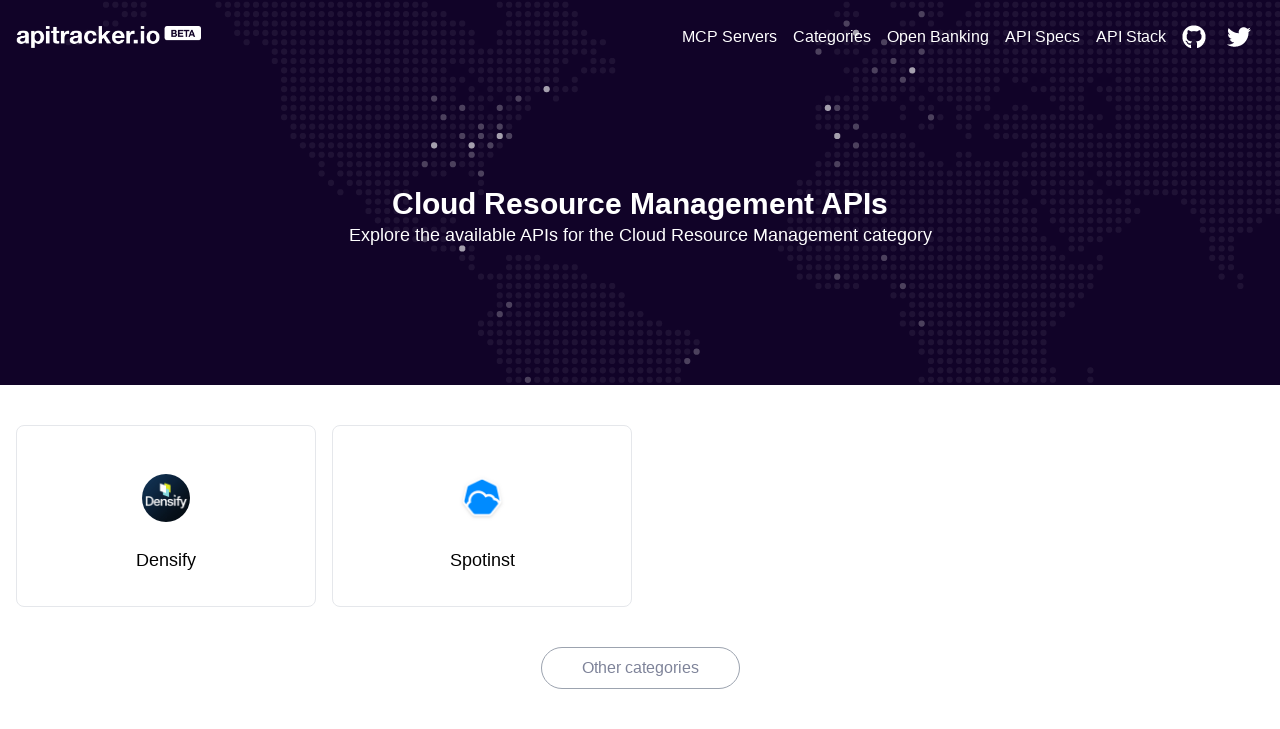

--- FILE ---
content_type: application/javascript; charset=utf-8
request_url: https://apitracker.io/_next/static/ud56Fxn8TZleZMekSb-kH/_ssgManifest.js
body_size: -261
content:
self.__SSG_MANIFEST=new Set(["\u002Fcategories\u002F[slug]","\u002Fmcp-server\u002F[slug]","\u002Fspecifications\u002F[slug]"]);self.__SSG_MANIFEST_CB&&self.__SSG_MANIFEST_CB()

--- FILE ---
content_type: application/javascript; charset=utf-8
request_url: https://apitracker.io/_next/static/chunks/pages/specifications-ec23d516dcfcee86.js
body_size: 952
content:
(self.webpackChunk_N_E=self.webpackChunk_N_E||[]).push([[8166],{1723:(e,i,s)=>{"use strict";s.r(i),s.d(i,{default:()=>l});var t=s(37876),n=s(49279),a=s(38617),r=s(85722),c=s(57101);s(14232);let d="API specs and definitions",o="Discover API descriptions and specifications from API providers. The goal of API specifications is to standardize data exchange between web services.",l=()=>(0,t.jsx)(n.A,{title:d,description:o,url:"specifications",masthead:(0,t.jsx)(a.A,{title:d,subtitle:o,hideAnnouncement:!0}),children:(0,t.jsx)("main",{children:(0,t.jsxs)("div",{className:"container pt-10 py-20 pb-48",children:[(0,t.jsxs)("p",{className:" mb-4 px-4 py-3 leading-normal text-blue-700 bg-purple-100 rounded-lg text-center",children:["An API definition is a machine-readable, portable document that you can share with others. ",(0,t.jsx)("br",{}),"The goal of API specifications is to standardize data exchange between web services. They provide an understanding of how an API behaves."]}),(0,t.jsx)("div",{className:"grid grid-cols-4 grid-gap-4",children:c.iP.map(e=>(0,t.jsxs)("a",{href:e.live&&e.path?e.path:"/specifications/".concat(e.id),className:"hover:no-underline border rounded-lg cursor-pointer hover:border-primary text-center flex flex-col",children:[(0,t.jsx)("img",{className:"h-16 w-16 md:h-16 md:w-16 rounded-full mx-auto mt-6",src:e.icon||"https://res.cloudinary.com/apideck/icons/".concat(e.id)}),(0,t.jsx)("h4",{className:"text-lg font-medium text-black mt-2",children:(0,r.l1)(e.name,30)}),(0,t.jsx)("p",{className:"text-sm capitalize mb-6",children:e.live?"live":"Upcoming"})]}))})]})})})},24640:(e,i,s)=>{(window.__NEXT_P=window.__NEXT_P||[]).push(["/specifications",function(){return s(1723)}])},42634:()=>{},49279:(e,i,s)=>{"use strict";s.d(i,{A:()=>h});var t=s(37876),n=s(65071),a=s(87336),r=s(54329),c=s(57101),d=s(89099),o=s(14232),l=s(56360);let h=(0,d.withRouter)(e=>{let{title:i,description:s,ogImage:d,children:h,masthead:p,url:m,searchState:u,onSearchStateChange:x,createURL:g}=e;return(0,t.jsxs)("div",{children:[(0,t.jsx)(n.A,{title:i,description:s,ogImage:d,url:m}),(0,t.jsx)("noscript",{children:(0,t.jsx)("iframe",{src:"https://www.googletagmanager.com/ns.html?id=GTM-W3RTMCLQ",height:"0",width:"0",style:{display:"none",visibility:"hidden"}})}),c.ms?(0,t.jsxs)(l.GT,{appId:c.ms,apiKey:c.pZ,indexName:c.lz,searchState:u,onSearchStateChange:x,createURL:g,routing:!0,children:[p,h]}):(0,t.jsxs)(o.Fragment,{children:[p,h]}),(0,t.jsx)(a.A,{title:c.yw,description:c.on,buttonLabel:c.Lw,buttonLink:c.ld}),(0,t.jsx)(r.Ay,{showBadge:!0})]})})}},e=>{var i=i=>e(e.s=i);e.O(0,[3371,9602,6360,184,636,6593,8792],()=>i(24640)),_N_E=e.O()}]);

--- FILE ---
content_type: application/javascript; charset=utf-8
request_url: https://apitracker.io/_next/static/chunks/pages/_app-fbbb965482de058f.js
body_size: 43144
content:
(self.webpackChunk_N_E=self.webpackChunk_N_E||[]).push([[636],{4361:(e,t,a)=>{e.exports=a(57)},33577:()=>{},42819:e=>{e.exports=function(){var e,t,a,n,o,i,r,s=function(e,t,a){for(var n=a,o=0,i=e.length;o<i;o++)n=t(n,e[o],o,e);return n},c=!({toString:null}).propertyIsEnumerable("toString"),l=["toString","toLocaleString","valueOf","hasOwnProperty","isPrototypeOf","propertyIsEnumerable","constructor"],p=function(e){return e<10?"0"+e:e},u=function(e,t){return s(e,function(e,a,n,o){return e.concat(t(a,n,o))},[])},d=function(e,t){return s(e,function(e,a,n,o){return t(a,n,o)?e.concat(a):e},[])},g=function(e,t){return s(e,function(e,a,n,o){return!0===e||a===t},!1)},m=function(e){return"[object Array]"===Object.prototype.toString.call(e)},h=function(){var e=new Date;return e.getUTCFullYear()+"-"+p(e.getUTCMonth()+1)+"-"+p(e.getUTCDate())+"T"+p(e.getUTCHours())+":"+p(e.getUTCMinutes())+":"+p(e.getUTCSeconds())+"."+(e.getUTCMilliseconds()/1e3).toFixed(3).slice(2,5)+"Z"},f={};f.intRange=function(e,t){return void 0===e&&(e=1),void 0===t&&(t=1/0),function(a){return"number"==typeof a&&parseInt(""+a,10)===a&&a>=e&&a<=t}},f.stringWithLength=function(e){return"string"==typeof e&&!!e.length};var y={},b=function(e){var t,a=[];for(t in e)Object.prototype.hasOwnProperty.call(e,t)&&a.push(t);if(!c)return a;for(var n=0,o=l.length;n<o;n++)Object.prototype.hasOwnProperty.call(e,l[n])&&a.push(l[n]);return a},v=f.intRange,w=f.stringWithLength;function k(){return(k=Object.assign||function(e){for(var t=1;t<arguments.length;t++){var a=arguments[t];for(var n in a)Object.prototype.hasOwnProperty.call(a,n)&&(e[n]=a[n])}return e}).apply(this,arguments)}y.schema={apiKey:{defaultValue:function(){return null},message:"is required",validate:w},appVersion:{defaultValue:function(){return null},message:"should be a string",validate:function(e){return null===e||w(e)}},appType:{defaultValue:function(){return null},message:"should be a string",validate:function(e){return null===e||w(e)}},autoNotify:{defaultValue:function(){return!0},message:"should be true|false",validate:function(e){return!0===e||!1===e}},beforeSend:{defaultValue:function(){return[]},message:"should be a function or array of functions",validate:function(e){return"function"==typeof e||m(e)&&d(e,function(e){return"function"==typeof e}).length===e.length}},endpoints:{defaultValue:function(){return{notify:"https://notify.bugsnag.com",sessions:"https://sessions.bugsnag.com"}},message:"should be an object containing endpoint URLs { notify, sessions }. sessions is optional if autoCaptureSessions=false",validate:function(e,t){return e&&"object"==typeof e&&w(e.notify)&&(!1===t.autoCaptureSessions||w(e.sessions))&&0===d(b(e),function(e){return!g(["notify","sessions"],e)}).length}},autoCaptureSessions:{defaultValue:function(e,t){return void 0===t.endpoints||!!t.endpoints&&!!t.endpoints.sessions},message:"should be true|false",validate:function(e){return!0===e||!1===e}},notifyReleaseStages:{defaultValue:function(){return null},message:"should be an array of strings",validate:function(e){return null===e||m(e)&&d(e,function(e){return"string"==typeof e}).length===e.length}},releaseStage:{defaultValue:function(){return"production"},message:"should be a string",validate:function(e){return"string"==typeof e&&e.length}},maxBreadcrumbs:{defaultValue:function(){return 20},message:"should be a number ≤40",validate:function(e){return v(0,40)(e)}},autoBreadcrumbs:{defaultValue:function(){return!0},message:"should be true|false",validate:function(e){return"boolean"==typeof e}},user:{defaultValue:function(){return null},message:"(object) user should be an object",validate:function(e){return"object"==typeof e}},metaData:{defaultValue:function(){return null},message:"should be an object",validate:function(e){return"object"==typeof e}},logger:{defaultValue:function(){},message:"should be null or an object with methods { debug, info, warn, error }",validate:function(e){return!e||e&&s(["debug","info","warn","error"],function(t,a){return t&&"function"==typeof e[a]},!0)}},filters:{defaultValue:function(){return["password"]},message:"should be an array of strings|regexes",validate:function(e){return m(e)&&e.length===d(e,function(e){return"string"==typeof e||e&&"function"==typeof e.test}).length}}},y.mergeDefaults=function(e,t){if(!e||!t)throw Error("opts and schema objects are required");return s(b(t),function(a,n){return a[n]=void 0!==e[n]?e[n]:t[n].defaultValue(e[n],e),a},{})},y.validate=function(e,t){if(!e||!t)throw Error("opts and schema objects are required");var a=s(b(t),function(a,n){return t[n].validate(e[n],e)?a:a.concat({key:n,message:t[n].message,value:e[n]})},[]);return{valid:!a.length,errors:a}};var A=y.schema,S={releaseStage:{defaultValue:function(){return/^localhost(:\d+)?$/.test(window.location.host)?"development":"production"},message:"should be set",validate:f.stringWithLength},logger:k({},A.logger,{defaultValue:function(){return"undefined"!=typeof console&&"function"==typeof console.debug?P():void 0}})},P=function(){var e={},t=console.log;return u(["debug","info","warn","error"],function(a){var n=console[a];e[a]="function"==typeof n?n.bind(console,"[bugsnag]"):t.bind(console,"[bugsnag]")}),e},I=function(){function e(e,t,a,n){void 0===e&&(e="[anonymous]"),void 0===t&&(t={}),void 0===a&&(a="manual"),void 0===n&&(n=h()),this.type=a,this.name=e,this.metaData=t,this.timestamp=n}return e.prototype.toJSON=function(){return{type:this.type,name:this.name,timestamp:this.timestamp,metaData:this.metaData}},e}(),x=function(e,t,a){var n=e.length,o=0,i=function(){if(o>=n)return a(null,!1);t(e[o],function(e,t){return e?a(e,!1):!0===t?a(null,!0):void(o++,i())})};i()},C=function(e){return e.app&&"string"==typeof e.app.releaseStage?e.app.releaseStage:e.config.releaseStage},D=function(e){switch(Object.prototype.toString.call(e)){case"[object Error]":case"[object Exception]":case"[object DOMException]":return!0;default:return e instanceof Error}},N=function(e,t){return e.isIgnored()||!1===t},E={};e=function(){"use strict";function e(e){return!isNaN(parseFloat(e))&&isFinite(e)}function t(e){return e.charAt(0).toUpperCase()+e.substring(1)}function a(e){return function(){return this[e]}}var n=["isConstructor","isEval","isNative","isToplevel"],o=["columnNumber","lineNumber"],i=["fileName","functionName","source"],r=n.concat(o,i,["args"]);function s(e){if(e instanceof Object)for(var a=0;a<r.length;a++)e.hasOwnProperty(r[a])&&void 0!==e[r[a]]&&this["set"+t(r[a])](e[r[a]])}s.prototype={getArgs:function(){return this.args},setArgs:function(e){if("[object Array]"!==Object.prototype.toString.call(e))throw TypeError("Args must be an Array");this.args=e},getEvalOrigin:function(){return this.evalOrigin},setEvalOrigin:function(e){if(e instanceof s)this.evalOrigin=e;else if(e instanceof Object)this.evalOrigin=new s(e);else throw TypeError("Eval Origin must be an Object or StackFrame")},toString:function(){return(this.getFunctionName()||"{anonymous}")+("("+(this.getArgs()||[]).join(","))+")"+(this.getFileName()?"@"+this.getFileName():"")+(e(this.getLineNumber())?":"+this.getLineNumber():"")+(e(this.getColumnNumber())?":"+this.getColumnNumber():"")}};for(var c=0;c<n.length;c++)s.prototype["get"+t(n[c])]=a(n[c]),s.prototype["set"+t(n[c])]=function(e){return function(t){this[e]=!!t}}(n[c]);for(var l=0;l<o.length;l++)s.prototype["get"+t(o[l])]=a(o[l]),s.prototype["set"+t(o[l])]=function(t){return function(a){if(!e(a))throw TypeError(t+" must be a Number");this[t]=Number(a)}}(o[l]);for(var p=0;p<i.length;p++)s.prototype["get"+t(i[p])]=a(i[p]),s.prototype["set"+t(i[p])]=function(e){return function(t){this[e]=String(t)}}(i[p]);return s},"function"==typeof n&&n.amd?n("stackframe",[],e):"object"==typeof E?E=e():this.StackFrame=e();var M={};t=function(e){"use strict";var t=/(^|@)\S+\:\d+/,a=/^\s*at .*(\S+\:\d+|\(native\))/m,n=/^(eval@)?(\[native code\])?$/;return{parse:function(e){if(void 0!==e.stacktrace||void 0!==e["opera#sourceloc"])return this.parseOpera(e);if(e.stack&&e.stack.match(a))return this.parseV8OrIE(e);if(e.stack)return this.parseFFOrSafari(e);throw Error("Cannot parse given Error object")},extractLocation:function(e){if(-1===e.indexOf(":"))return[e];var t=/(.+?)(?:\:(\d+))?(?:\:(\d+))?$/.exec(e.replace(/[\(\)]/g,""));return[t[1],t[2]||void 0,t[3]||void 0]},parseV8OrIE:function(t){return t.stack.split("\n").filter(function(e){return!!e.match(a)},this).map(function(t){t.indexOf("(eval ")>-1&&(t=t.replace(/eval code/g,"eval").replace(/(\(eval at [^\()]*)|(\)\,.*$)/g,""));var a=t.replace(/^\s+/,"").replace(/\(eval code/g,"("),n=a.match(/ (\((.+):(\d+):(\d+)\)$)/),o=(a=n?a.replace(n[0],""):a).split(/\s+/).slice(1),i=this.extractLocation(n?n[1]:o.pop());return new e({functionName:o.join(" ")||void 0,fileName:["eval","<anonymous>"].indexOf(i[0])>-1?void 0:i[0],lineNumber:i[1],columnNumber:i[2],source:t})},this)},parseFFOrSafari:function(t){return t.stack.split("\n").filter(function(e){return!e.match(n)},this).map(function(t){if(t.indexOf(" > eval")>-1&&(t=t.replace(/ line (\d+)(?: > eval line \d+)* > eval\:\d+\:\d+/g,":$1")),-1===t.indexOf("@")&&-1===t.indexOf(":"))return new e({functionName:t});var a=/((.*".+"[^@]*)?[^@]*)(?:@)/,n=t.match(a),o=n&&n[1]?n[1]:void 0,i=this.extractLocation(t.replace(a,""));return new e({functionName:o,fileName:i[0],lineNumber:i[1],columnNumber:i[2],source:t})},this)},parseOpera:function(e){return!e.stacktrace||e.message.indexOf("\n")>-1&&e.message.split("\n").length>e.stacktrace.split("\n").length?this.parseOpera9(e):e.stack?this.parseOpera11(e):this.parseOpera10(e)},parseOpera9:function(t){for(var a=/Line (\d+).*script (?:in )?(\S+)/i,n=t.message.split("\n"),o=[],i=2,r=n.length;i<r;i+=2){var s=a.exec(n[i]);s&&o.push(new e({fileName:s[2],lineNumber:s[1],source:n[i]}))}return o},parseOpera10:function(t){for(var a=/Line (\d+).*script (?:in )?(\S+)(?:: In function (\S+))?$/i,n=t.stacktrace.split("\n"),o=[],i=0,r=n.length;i<r;i+=2){var s=a.exec(n[i]);s&&o.push(new e({functionName:s[3]||void 0,fileName:s[2],lineNumber:s[1],source:n[i]}))}return o},parseOpera11:function(a){return a.stack.split("\n").filter(function(e){return!!e.match(t)&&!e.match(/^Error created at/)},this).map(function(t){var a,n=t.split("@"),o=this.extractLocation(n.pop()),i=n.shift()||"",r=i.replace(/<anonymous function(: (\w+))?>/,"$2").replace(/\([^\)]*\)/g,"")||void 0;return i.match(/\(([^\)]*)\)/)&&(a=i.replace(/^[^\(]+\(([^\)]*)\)$/,"$1")),new e({functionName:r,args:void 0===a||"[arguments not available]"===a?void 0:a.split(","),fileName:o[0],lineNumber:o[1],columnNumber:o[2],source:t})},this)}}},"function"==typeof n&&n.amd?n("error-stack-parser",["stackframe"],t):"object"==typeof M?M=t(E):this.ErrorStackParser=t(this.StackFrame);var _=M,T=function(e){return!!e&&(!!e.stack||!!e.stacktrace||!!e["opera#sourceloc"])&&"string"==typeof(e.stack||e.stacktrace||e["opera#sourceloc"])&&e.stack!==e.name+": "+e.message},O={};function R(){return(R=Object.assign||function(e){for(var t=1;t<arguments.length;t++){var a=arguments[t];for(var n in a)Object.prototype.hasOwnProperty.call(a,n)&&(e[n]=a[n])}return e}).apply(this,arguments)}a=function(e){return{backtrace:function(t){var a=[],n=10;"object"==typeof t&&"number"==typeof t.maxStackSize&&(n=t.maxStackSize);for(var o=arguments.callee;o&&a.length<n&&o.arguments;){for(var i=Array(o.arguments.length),r=0;r<i.length;++r)i[r]=o.arguments[r];/function(?:\s+([\w$]+))+\s*\(/.test(o.toString())?a.push(new e({functionName:RegExp.$1||void 0,args:i})):a.push(new e({args:i}));try{o=o.caller}catch(e){break}}return a}}},"function"==typeof n&&n.amd?n("stack-generator",["stackframe"],a):"object"==typeof O?O=a(E):this.StackGenerator=a(this.StackFrame);var q=function(){function e(e,t,a,n,o){void 0===a&&(a=[]),void 0===n&&(n=B()),this.__isBugsnagReport=!0,this._ignored=!1,this._handledState=n,this.app=void 0,this.apiKey=void 0,this.breadcrumbs=[],this.context=void 0,this.device=void 0,this.errorClass=F(e,"[no error class]"),this.errorMessage=F(t,"[no error message]"),this.groupingHash=void 0,this.metaData={},this.request=void 0,this.severity=this._handledState.severity,this.stacktrace=s(a,function(e,t){var a=j(t);try{if("{}"===JSON.stringify(a))return e;return e.concat(a)}catch(t){return e}},[]),this.user=void 0,this.session=void 0,this.originalError=o}var t=e.prototype;return t.ignore=function(){this._ignored=!0},t.isIgnored=function(){return this._ignored},t.updateMetaData=function(e){var t,a;return e?(arguments.length<=1?void 0:arguments[1])===null?this.removeMetaData(e):(arguments.length<=2?void 0:arguments[2])===null?this.removeMetaData(e,arguments.length<=1?void 0:arguments[1],arguments.length<=2?void 0:arguments[2]):("object"==typeof(arguments.length<=1?void 0:arguments[1])&&(a=arguments.length<=1?void 0:arguments[1]),"string"==typeof(arguments.length<=1?void 0:arguments[1])&&((t={})[arguments.length<=1?void 0:arguments[1]]=arguments.length<=2?void 0:arguments[2],a=t),a&&(this.metaData[e]||(this.metaData[e]={}),this.metaData[e]=R({},this.metaData[e],a)),this):this},t.removeMetaData=function(e,t){return"string"!=typeof e||(t?this.metaData[e]&&delete this.metaData[e][t]:delete this.metaData[e]),this},t.toJSON=function(){return{payloadVersion:"4",exceptions:[{errorClass:this.errorClass,message:this.errorMessage,stacktrace:this.stacktrace,type:"browserjs"}],severity:this.severity,unhandled:this._handledState.unhandled,severityReason:this._handledState.severityReason,app:this.app,device:this.device,breadcrumbs:this.breadcrumbs,context:this.context,user:this.user,metaData:this.metaData,groupingHash:this.groupingHash,request:this.request,session:this.session}},e}(),j=function(e){var t={file:e.fileName,method:L(e.functionName),lineNumber:e.lineNumber,columnNumber:e.columnNumber,code:void 0,inProject:void 0};return!(t.lineNumber>-1)||t.file||t.method||(t.file="global code"),t},L=function(e){return/^global code$/i.test(e)?"global code":e},B=function(){return{unhandled:!1,severity:"warning",severityReason:{type:"handledException"}}},F=function(e,t){return"string"==typeof e&&e?e:t};q.getStacktrace=function(e,t,a){if(void 0===t&&(t=0),void 0===a&&(a=0),T(e))return _.parse(e).slice(t);try{throw e}catch(t){if(T(t))return _.parse(e).slice(1+a);try{return d(O.backtrace(),function(e){return -1===(e.functionName||"").indexOf("StackGenerator$$")}).slice(1+a)}catch(e){return[]}}},q.ensureReport=function(e,t,a){if(void 0===t&&(t=0),void 0===a&&(a=0),e.__isBugsnagReport)return e;try{var n=q.getStacktrace(e,t,1+a);return new q(e.name,e.message,n,void 0,e)}catch(t){return new q(e.name,e.message,[],void 0,e)}};var U=function(e,t){var a="000000000"+e;return a.substr(a.length-t)},H="object"==typeof window?window:self,G=0;for(var z in H)Object.hasOwnProperty.call(H,z)&&G++;var W=U(((navigator.mimeTypes?navigator.mimeTypes.length:0)+navigator.userAgent.length).toString(36)+G.toString(36),4),V=function(){return W},K=0;function J(){return U((1679616*Math.random()<<0).toString(36),4)}function Q(){return"c"+new Date().getTime().toString(36)+U((K=K<1679616?K:0,++K-1).toString(36),4)+V()+(J()+J())}Q.fingerprint=V;var X=function(){function e(){this.id=Q(),this.startedAt=h(),this._handled=0,this._unhandled=0}var t=e.prototype;return t.toJSON=function(){return{id:this.id,startedAt:this.startedAt,events:{handled:this._handled,unhandled:this._unhandled}}},t.trackError=function(e){this[e._handledState.unhandled?"_unhandled":"_handled"]+=1},e}();function $(){return($=Object.assign||function(e){for(var t=1;t<arguments.length;t++){var a=arguments[t];for(var n in a)Object.prototype.hasOwnProperty.call(a,n)&&(e[n]=a[n])}return e}).apply(this,arguments)}var Y=function(){function e(t){if(!t||!t.name||!t.version||!t.url)throw Error("`notifier` argument is required");this.notifier=t,this._configured=!1,this._opts={},this.config={},this._delivery={sendSession:function(){},sendReport:function(){}},this._logger={debug:function(){},info:function(){},warn:function(){},error:function(){}},this._plugins={},this._session=null,this.breadcrumbs=[],this.app={},this.context=void 0,this.device=void 0,this.metaData=void 0,this.request=void 0,this.user={},this.BugsnagClient=e,this.BugsnagReport=q,this.BugsnagBreadcrumb=I,this.BugsnagSession=X;var a=this,n=this.notify;this.notify=function(){return n.apply(a,arguments)}}var t=e.prototype;return t.setOptions=function(e){this._opts=$({},this._opts,e)},t.configure=function(e){void 0===e&&(e=y.schema);var t=y.mergeDefaults(this._opts,e),a=y.validate(t,e);if(!0==!a.valid)throw Error(et(a.errors));return"function"==typeof t.beforeSend&&(t.beforeSend=[t.beforeSend]),t.appVersion&&(this.app.version=t.appVersion),t.appType&&(this.app.type=t.appType),t.metaData&&(this.metaData=t.metaData),t.user&&(this.user=t.user),t.logger&&this.logger(t.logger),this.config=$({},this.config,t),this._configured=!0,this},t.use=function(e){if(!this._configured)throw Error("client not configured");e.configSchema&&this.configure(e.configSchema);for(var t=arguments.length,a=Array(t>1?t-1:0),n=1;n<t;n++)a[n-1]=arguments[n];var o=e.init.apply(e,[this].concat(a));return e.name&&(this._plugins["~"+e.name+"~"]=o),this},t.getPlugin=function(e){return this._plugins["~"+e+"~"]},t.delivery=function(e){return this._delivery=e(this),this},t.logger=function(e,t){return this._logger=e,this},t.sessionDelegate=function(e){return this._sessionDelegate=e,this},t.startSession=function(){return this._sessionDelegate?this._sessionDelegate.startSession(this):(this._logger.warn("No session implementation is installed"),this)},t.leaveBreadcrumb=function(e,t,a,n){if(!this._configured)throw Error("client not configured");if(a="string"==typeof a?a:void 0,n="string"==typeof n?n:void 0,t="object"==typeof t&&null!==t?t:void 0,"string"==typeof(e=e||void 0)||t){var o=new I(e,t,a,n);return this.breadcrumbs.push(o),this.breadcrumbs.length>this.config.maxBreadcrumbs&&(this.breadcrumbs=this.breadcrumbs.slice(this.breadcrumbs.length-this.config.maxBreadcrumbs)),this}},t.notify=function(e,t,a){var n=this;if(void 0===t&&(t={}),void 0===a&&(a=function(){}),!this._configured)throw Error("client not configured");var o=C(this),i=Z(e,t,this._logger),r=i.err,s=i.errorFramesToSkip,c=i._opts;c&&(t=c),("object"!=typeof t||null===t)&&(t={});var l=q.ensureReport(r,s,2);if(l.app=$({},{releaseStage:o},l.app,this.app),l.context=l.context||t.context||this.context||void 0,l.device=$({},l.device,this.device,t.device),l.request=$({},l.request,this.request,t.request),l.user=$({},l.user,this.user,t.user),l.metaData=$({},l.metaData,this.metaData,t.metaData),l.breadcrumbs=this.breadcrumbs.slice(0),this._session&&(this._session.trackError(l),l.session=this._session),void 0!==t.severity&&(l.severity=t.severity,l._handledState.severityReason={type:"userSpecifiedSeverity"}),m(this.config.notifyReleaseStages)&&!g(this.config.notifyReleaseStages,o))return this._logger.warn("Report not sent due to releaseStage/notifyReleaseStages configuration"),a(null,l);var p=l.severity,u=[].concat(t.beforeSend).concat(this.config.beforeSend),d=function(e){n._logger.error("Error occurred in beforeSend callback, continuing anyway…"),n._logger.error(e)};x(u,function(e,t){if("function"!=typeof e)return t(null,!1);try{if(2!==e.length){var a=e(l);if(a&&"function"==typeof a.then)return a.then(function(e){return setTimeout(function(){return t(null,N(l,e))},0)},function(e){setTimeout(function(){return d(e),t(null,!1)})});return t(null,N(l,a))}e(l,function(e,a){if(e)return d(e),t(null,!1);t(null,N(l,a))})}catch(e){d(e),t(null,!1)}},function(e,t){if(e&&d(e),t)return n._logger.debug("Report not sent due to beforeSend callback"),a(null,l);n.config.autoBreadcrumbs&&n.leaveBreadcrumb(l.errorClass,{errorClass:l.errorClass,errorMessage:l.errorMessage,severity:l.severity},"error"),p!==l.severity&&(l._handledState.severityReason={type:"userCallbackSetSeverity"}),n._delivery.sendReport({apiKey:l.apiKey||n.config.apiKey,notifier:n.notifier,events:[l]},function(e){return a(e,l)})})},e}(),Z=function(e,t,a){var n,o,i=function(e){var t=ea(e);return a.warn("Usage error. "+t),Error("Bugsnag usage error. "+t)},r=0;switch(typeof e){case"string":"string"==typeof t?(n=i("string/string"),o={metaData:{notifier:{notifyArgs:[e,t]}}}):(n=Error(String(e)),r=3);break;case"number":case"boolean":n=Error(String(e));break;case"function":n=i("function");break;case"object":null!==e&&(D(e)||e.__isBugsnagReport)?n=e:null!==e&&ee(e)?((n=Error(e.message||e.errorMessage)).name=e.name||e.errorClass,r=3):n=i(null===e?"null":"unsupported object");break;default:n=i("nothing")}return{err:n,errorFramesToSkip:r,_opts:o}},ee=function(e){return("string"==typeof e.name||"string"==typeof e.errorClass)&&("string"==typeof e.message||"string"==typeof e.errorMessage)},et=function(e){return"Bugsnag configuration error\n"+u(e,function(e){return'"'+e.key+'" '+e.message+" \n    got "+en(e.value)}).join("\n\n")},ea=function(e){return"notify() expected error/opts parameters, got "+e},en=function(e){return"object"==typeof e?JSON.stringify(e):String(e)},eo=function(e,t,a,n){var o,i,r,s,c;return JSON.stringify((o=e,i=n&&n.filterKeys?n.filterKeys:[],r=n&&n.filterPaths?n.filterPaths:[],s=[],c=0,function e(t,a){function n(){return a.length>8&&c>25e3}if(c++,a.length>20||n())return"...";if(null===t||"object"!=typeof t)return t;if(function(e,t){for(var a=0,n=e.length;a<n;a++)if(e[a]===t)return!0;return!1}(s,t))return"[Circular]";if(s.push(t),"function"==typeof t.toJSON)try{c--;var o=e(t.toJSON(),a);return s.pop(),o}catch(e){return ei(e)}if(t instanceof Error||/^\[object (Error|(Dom)?Exception)\]$/.test(Object.prototype.toString.call(t))){c--;var l=e({name:t.name,message:t.message},a);return s.pop(),l}if("[object Array]"===Object.prototype.toString.call(t)){for(var p=[],u=0,d=t.length;u<d;u++){if(n()){p.push("...");break}p.push(e(t[u],a.concat("[]")))}return s.pop(),p}var g={};try{for(var m in t)if(Object.prototype.hasOwnProperty.call(t,m)){if(function(e,t){for(var a=0,n=e.length;a<n;a++)if(0===t.indexOf(e[a]))return!0;return!1}(r,a.join("."))&&function(e,t){for(var a=0,n=e.length;a<n;a++)if("string"==typeof e[a]&&e[a]===t||e[a]&&"function"==typeof e[a].test&&e[a].test(t))return!0;return!1}(i,m)){g[m]="[Filtered]";continue}if(n()){g[m]="...";break}g[m]=e(function(e,t){try{return e[t]}catch(e){return ei(e)}}(t,m),a.concat(m))}}catch(e){}return s.pop(),g}(o,[])),t,a)};function ei(e){return"[Throws: "+(e?e.message:"?")+"]"}var er={},es=["events.[].app","events.[].metaData","events.[].user","events.[].breadcrumbs","events.[].request","events.[].device"],ec=["device","app","user"];er.report=function(e,t){var a=eo(e,null,null,{filterPaths:es,filterKeys:t});if(a.length>1e6&&(delete e.events[0].metaData,e.events[0].metaData={notifier:"WARNING!\nSerialized payload was "+a.length/1e6+"MB (limit = 1MB)\nmetaData was removed"},(a=eo(e,null,null,{filterPaths:es,filterKeys:t})).length>1e6))throw Error("payload exceeded 1MB limit");return a},er.session=function(e,t){var a=eo(e,null,null,{filterPaths:ec,filterKeys:t});if(a.length>1e6)throw Error("payload exceeded 1MB limit");return a};var el={},ep=function(e,t,a,n){return eu(e.endpoints[t],n.location.protocol)+"?apiKey="+encodeURIComponent(e.apiKey)+"&payloadVersion="+a+"&sentAt="+encodeURIComponent(h())},eu=(el=function(e,t){return void 0===t&&(t=window),{sendReport:function(a,n){void 0===n&&(n=function(){});var o=ep(e.config,"notify","4",t),i=new t.XDomainRequest;i.onload=function(){n(null)},i.open("POST",o),setTimeout(function(){try{i.send(er.report(a,e.config.filters))}catch(t){e._logger.error(t),n(t)}},0)},sendSession:function(a,n){void 0===n&&(n=function(){});var o=ep(e.config,"sessions","1",t),i=new t.XDomainRequest;i.onload=function(){n(null)},i.open("POST",o),setTimeout(function(){try{i.send(er.session(a,e.config.filters))}catch(t){e._logger.error(t),n(t)}},0)}}})._matchPageProtocol=function(e,t){return"http:"===t?e.replace(/^https:/,"http:"):e},ed=function(e,t){return void 0===t&&(t=window),{sendReport:function(a,n){void 0===n&&(n=function(){});try{var o=e.config.endpoints.notify,i=new t.XMLHttpRequest;i.onreadystatechange=function(){i.readyState===t.XMLHttpRequest.DONE&&n(null)},i.open("POST",o),i.setRequestHeader("Content-Type","application/json"),i.setRequestHeader("Bugsnag-Api-Key",a.apiKey||e.config.apiKey),i.setRequestHeader("Bugsnag-Payload-Version","4"),i.setRequestHeader("Bugsnag-Sent-At",h()),i.send(er.report(a,e.config.filters))}catch(t){e._logger.error(t)}},sendSession:function(a,n){void 0===n&&(n=function(){});try{var o=e.config.endpoints.sessions,i=new t.XMLHttpRequest;i.onreadystatechange=function(){i.readyState===t.XMLHttpRequest.DONE&&n(null)},i.open("POST",o),i.setRequestHeader("Content-Type","application/json"),i.setRequestHeader("Bugsnag-Api-Key",e.config.apiKey),i.setRequestHeader("Bugsnag-Payload-Version","1"),i.setRequestHeader("Bugsnag-Sent-At",h()),i.send(er.session(a,e.config.filters))}catch(t){e._logger.error(t)}}}},eg={init:function(e,t){void 0===t&&(t=window),e.config.beforeSend.unshift(function(e){e.context||(e.context=t.location.pathname)})}};function em(){return(em=Object.assign||function(e){for(var t=1;t<arguments.length;t++){var a=arguments[t];for(var n in a)Object.prototype.hasOwnProperty.call(a,n)&&(e[n]=a[n])}return e}).apply(this,arguments)}var eh={init:function(e,t){void 0===t&&(t=navigator);var a={locale:t.browserLanguage||t.systemLanguage||t.userLanguage||t.language,userAgent:t.userAgent};e.device=em({},a,e.device),e.config.beforeSend.unshift(function(e){e.device=em({},e.device,{time:h()})})}};function ef(){return(ef=Object.assign||function(e){for(var t=1;t<arguments.length;t++){var a=arguments[t];for(var n in a)Object.prototype.hasOwnProperty.call(a,n)&&(e[n]=a[n])}return e}).apply(this,arguments)}var ey={init:function(e,t){void 0===t&&(t=window),e.config.beforeSend.unshift(function(e){e.request&&e.request.url||(e.request=ef({},e.request,{url:t.location.href}))})}};function eb(){return(eb=Object.assign||function(e){for(var t=1;t<arguments.length;t++){var a=arguments[t];for(var n in a)Object.prototype.hasOwnProperty.call(a,n)&&(e[n]=a[n])}return e}).apply(this,arguments)}var ev={init:function(e){return e.sessionDelegate(ew)}},ew={startSession:function(e){e._session=new e.BugsnagSession;var t=C(e);return m(e.config.notifyReleaseStages)&&!g(e.config.notifyReleaseStages,t)?e._logger.warn("Session not sent due to releaseStage/notifyReleaseStages configuration"):e.config.endpoints.sessions?e._delivery.sendSession({notifier:e.notifier,device:e.device,app:eb({},{releaseStage:t},e.app),sessions:[{id:e._session.id,startedAt:e._session.startedAt,user:e.user}]}):e._logger.warn("Session not sent due to missing endpoints.sessions configuration"),e}};function ek(){return(ek=Object.assign||function(e){for(var t=1;t<arguments.length;t++){var a=arguments[t];for(var n in a)Object.prototype.hasOwnProperty.call(a,n)&&(e[n]=a[n])}return e}).apply(this,arguments)}var eA={init:function(e){e.config.collectUserIp||e.config.beforeSend.push(function(e){e.user&&void 0===e.user.id&&delete e.user.id,e.user=ek({id:"[NOT COLLECTED]"},e.user),e.request=ek({clientIp:"[NOT COLLECTED]"},e.request)})},configSchema:{collectUserIp:{defaultValue:function(){return!0},message:"should be true|false",validate:function(e){return!0===e||!1===e}}}},eS={};eS.init=function(e){var t=/^dev(elopment)?$/.test(e.config.releaseStage),a=!1===e.config.consoleBreadcrumbsEnabled,n=(!1===e.config.autoBreadcrumbs||t)&&!0!==e.config.consoleBreadcrumbsEnabled;a||n||u(eP,function(t){var a=console[t];console[t]=function(){for(var n=arguments.length,o=Array(n),i=0;i<n;i++)o[i]=arguments[i];e.leaveBreadcrumb("Console output",s(o,function(e,t,a){var n="[Unknown value]";try{n=String(t)}catch(e){}if("[object Object]"===n)try{n=JSON.stringify(t)}catch(e){}return e["["+a+"]"]=n,e},{severity:0===t.indexOf("group")?"log":t}),"log"),a.apply(console,o)},console[t]._restore=function(){console[t]=a}})},eS.configSchema={consoleBreadcrumbsEnabled:{defaultValue:function(){},validate:function(e){return!0===e||!1===e||void 0===e},message:"should be true|false"}};var eP=d(["log","debug","info","warn","error"],function(e){return"undefined"!=typeof console&&"function"==typeof console[e]}),eI={init:function(e,t,a){if(void 0===t&&(t=document),void 0===a&&(a=window),e.config.trackInlineScripts){var n=a.location.href,o="",i=!1,r=function(){return t.documentElement.outerHTML};o=r();var c=t.onreadystatechange;t.onreadystatechange=function(){"interactive"===t.readyState&&(o=r(),i=!0);try{c.apply(this,arguments)}catch(e){}};var l=null,p=function(e){l=e},g=function(){var e=t.currentScript||l;if(!e&&!i){var a=t.scripts||t.getElementsByTagName("script");e=a[a.length-1]}return e},m=function(e){i&&o||(o=r());var t=["\x3c!-- DOC START --\x3e"].concat(o.split("\n")),a=e-1,n=Math.max(a-3,0),c=Math.min(a+3,t.length);return s(t.slice(n,c),function(e,t,a){return e[n+1+a]=t.length<=200?t:t.substr(0,200),e},{})};e.config.beforeSend.unshift(function(e){e.stacktrace=d(e.stacktrace,function(e){return!/__trace__$/.test(e.method)});var t=e.stacktrace[0];if(!t||!t.file||t.file.replace(/#.*$/,"")===n.replace(/#.*$/,"")){var a=g();if(a){var o=a.innerHTML;e.updateMetaData("script","content",o.length<=5e5?o:o.substr(0,5e5))}t&&t.lineNumber&&(t.code=m(t.lineNumber))}});var h=u(["setTimeout","setInterval","setImmediate","requestAnimationFrame"],function(e){return ex(a,e,function(e){return f(e,function(e){return{get:function(){return e[0]},replace:function(t){e[0]=t}}})})})[0];u(["EventTarget","Window","Node","ApplicationCache","AudioTrackList","ChannelMergerNode","CryptoOperation","EventSource","FileReader","HTMLUnknownElement","IDBDatabase","IDBRequest","IDBTransaction","KeyOperation","MediaController","MessagePort","ModalWindow","Notification","SVGElementInstance","Screen","TextTrack","TextTrackCue","TextTrackList","WebSocket","WebSocketWorker","Worker","XMLHttpRequest","XMLHttpRequestEventTarget","XMLHttpRequestUpload"],function(e){a[e]&&a[e].prototype&&a[e].prototype.hasOwnProperty&&a[e].prototype.hasOwnProperty("addEventListener")&&(ex(a[e].prototype,"addEventListener",function(e){return f(e,eC)}),ex(a[e].prototype,"removeEventListener",function(e){return f(e,eC,!0)}))})}function f(e,t,a){return void 0===a&&(a=!1),function(){var n=Array.prototype.slice.call(arguments);try{var o=t(n),i=o.get();if(a&&e.apply(this,n),"function"!=typeof i)return e.apply(this,n);if(i.__trace__)o.replace(i.__trace__);else{var r=g();i.__trace__=function(){p(r),h(function(){p(null)},0);var e=i.apply(this,arguments);return p(null),e},i.__trace__.__trace__=i.__trace__,o.replace(i.__trace__)}}catch(e){}if(e.apply)return e.apply(this,n);switch(n.length){case 1:return e(n[0]);case 2:return e(n[0],n[1]);default:return e()}}}},configSchema:{trackInlineScripts:{validate:function(e){return!0===e||!1===e},defaultValue:function(){return!0},message:"should be true|false"}}};function ex(e,t,a){var n=e[t];if(!n)return n;var o=a(n);return e[t]=o,n}function eC(e){var t=!!e[1]&&"function"==typeof e[1].handleEvent;return{get:function(){return t?e[1].handleEvent:e[1]},replace:function(a){t?e[1].handleEvent=a:e[1]=a}}}var eD={init:function(e,t){if(void 0===t&&(t=window),"addEventListener"in t){var a=!1===e.config.interactionBreadcrumbsEnabled,n=!1===e.config.autoBreadcrumbs&&!0!==e.config.interactionBreadcrumbsEnabled;a||n||t.addEventListener("click",function(a){var n,o;try{n=eN(a.target),o=function e(t,a){var n=[t.tagName];if(t.id&&n.push("#"+t.id),t.className&&t.className.length&&n.push("."+t.className.split(" ").join(".")),!a.document.querySelectorAll||!Array.prototype.indexOf)return n.join("");try{if(1===a.document.querySelectorAll(n.join("")).length)return n.join("")}catch(e){return n.join("")}if(t.parentNode.childNodes.length>1){var o=Array.prototype.indexOf.call(t.parentNode.childNodes,t)+1;n.push(":nth-child("+o+")")}return 1===a.document.querySelectorAll(n.join("")).length?n.join(""):t.parentNode?e(t.parentNode,a)+" > "+n.join(""):n.join("")}(a.target,t)}catch(t){n="[hidden]",o="[hidden]",e._logger.error("Cross domain error when tracking click event. See docs: https://tinyurl.com/yy3rn63z")}e.leaveBreadcrumb("UI click",{targetText:n,targetSelector:o},"user")},!0)}},configSchema:{interactionBreadcrumbsEnabled:{defaultValue:function(){},validate:function(e){return!0===e||!1===e||void 0===e},message:"should be true|false"}}},eN=function(e){var t,a,n,o=e.textContent||e.innerText||"";return o||"submit"!==e.type&&"button"!==e.type||(o=e.value),t=o=o.replace(/^\s+|\s+$/g,""),a=140,n="(...)",t&&t.length<=140?t:t.slice(0,a-n.length)+n},eE={};eE.init=function(e,t){if(void 0===t&&(t=window),"addEventListener"in t){var a=!1===e.config.navigationBreadcrumbsEnabled,n=!1===e.config.autoBreadcrumbs&&!0!==e.config.navigationBreadcrumbsEnabled;if(!a&&!n){var o=function(t){return function(){return e.leaveBreadcrumb(t,{},"navigation")}};t.addEventListener("pagehide",o("Page hidden"),!0),t.addEventListener("pageshow",o("Page shown"),!0),t.addEventListener("load",o("Page loaded"),!0),t.document.addEventListener("DOMContentLoaded",o("DOMContentLoaded"),!0),t.addEventListener("load",function(){return t.addEventListener("popstate",o("Navigated back"),!0)}),t.addEventListener("hashchange",function(a){var n=a.oldURL?{from:eM(a.oldURL,t),to:eM(a.newURL,t),state:eO(t)}:{to:eM(t.location.href,t)};e.leaveBreadcrumb("Hash changed",n,"navigation")},!0),t.history.replaceState&&eT(e,t.history,"replaceState",t),t.history.pushState&&eT(e,t.history,"pushState",t),e.leaveBreadcrumb("Bugsnag loaded",{},"navigation")}}},eE.configSchema={navigationBreadcrumbsEnabled:{defaultValue:function(){},validate:function(e){return!0===e||!1===e||void 0===e},message:"should be true|false"}};var eM=function(e,t){var a=t.document.createElement("A");return a.href=e,""+a.pathname+a.search+a.hash},e_=function(e,t,a,n){var o=eM(e.location.href,e);return{title:a,state:t,prevState:eO(e),to:n||o,from:o}},eT=function(e,t,a,n){var o=t[a];t[a]=function(i,r,s){e.leaveBreadcrumb("History "+a,e_(n,i,r,s),"navigation"),"function"==typeof e.refresh&&e.refresh(),e.config.autoCaptureSessions&&e.startSession(),o.apply(t,[i,r].concat(void 0!==s?s:[]))}},eO=function(e){try{return e.history.state}catch(e){}},eR={},eq="request",ej="BS~~S",eL="BS~~U",eB="BS~~M",eF=function(){return[o.config.endpoints.notify,o.config.endpoints.sessions]};eR.name="networkBreadcrumbs",eR.init=function(e,t,a){void 0===t&&(t=eF),void 0===a&&(a=window);var n=!1===e.config.networkBreadcrumbsEnabled,s=!1===e.config.autoBreadcrumbs&&!0!==e.config.networkBreadcrumbsEnabled;n||s||(o=e,i=a,r=t,eU(),ez())},eR.configSchema={networkBreadcrumbsEnabled:{defaultValue:function(){},validate:function(e){return!0===e||!1===e||void 0===e},message:"should be true|false"}};var eU=function(){if("addEventListener"in i.XMLHttpRequest.prototype){var e=i.XMLHttpRequest.prototype.open;i.XMLHttpRequest.prototype.open=function(t,a){this[eL]=a,this[eB]=t,this[ej]&&(this.removeEventListener("load",eH),this.removeEventListener("error",eG)),this.addEventListener("load",eH),this.addEventListener("error",eG),this[ej]=!0,e.apply(this,arguments)}}};function eH(){if(!g(r(),this[eL])){var e={status:this.status,request:this[eB]+" "+this[eL]};this.status>=400?o.leaveBreadcrumb("XMLHttpRequest failed",e,eq):o.leaveBreadcrumb("XMLHttpRequest succeeded",e,eq)}}function eG(){!g(r,this[eL])&&o.leaveBreadcrumb("XMLHttpRequest error",{request:this[eB]+" "+this[eL]},eq)}var ez=function(){if("fetch"in i&&!i.fetch.polyfill){var e=i.fetch;i.fetch=function(){var t,a=arguments,n=arguments[0],o=arguments[1],i=null;return n&&"object"==typeof n?(i=n.url,o&&"method"in o?t=o.method:n&&"method"in n&&(t=n.method)):(i=n,o&&"method"in o&&(t=o.method)),void 0===t&&(t="GET"),new Promise(function(n,o){e.apply(void 0,a).then(function(e){eW(e,t,i),n(e)}).catch(function(e){eV(t,i),o(e)})})}}},eW=function(e,t,a){var n={status:e.status,request:t+" "+a};e.status>=400?o.leaveBreadcrumb("fetch() failed",n,eq):o.leaveBreadcrumb("fetch() succeeded",n,eq)},eV=function(e,t){o.leaveBreadcrumb("fetch() error",{request:e+" "+t},eq)},eK=f.intRange,eJ={init:function(e){var t=0;e.config.beforeSend.push(function(a){if(t>=e.config.maxEvents)return a.ignore();t++}),e.refresh=function(){t=0}},configSchema:{maxEvents:{defaultValue:function(){return 10},message:"should be a positive integer ≤100",validate:function(e){return eK(1,100)(e)}}}},eQ={};function eX(){return(eX=Object.assign||function(e){for(var t=1;t<arguments.length;t++){var a=arguments[t];for(var n in a)Object.prototype.hasOwnProperty.call(a,n)&&(e[n]=a[n])}return e}).apply(this,arguments)}var e$=(eQ={init:function(e){e.config.beforeSend.push(function(e){e.stacktrace=u(e.stacktrace,function(e){return eX({},e,{file:e$(e.file)})})})}})._strip=function(e){return"string"==typeof e?e.replace(/\?.*$/,"").replace(/#.*$/,""):e},eY={init:function(e,t){void 0===t&&(t=window);var a=t.onerror;t.onerror=function(t,n,o,i,r){if(0===o&&/Script error\.?/.test(t))e._logger.warn("Ignoring cross-domain or eval script error. See docs: https://tinyurl.com/yy3rn63z");else{var s,c={severity:"error",unhandled:!0,severityReason:{type:"unhandledException"}};if(r)r.name&&r.message?s=new e.BugsnagReport(r.name,r.message,eZ(e.BugsnagReport.getStacktrace(r),n,o,i),c,r):(s=new e.BugsnagReport("window.onerror",String(r),eZ(e.BugsnagReport.getStacktrace(r,1),n,o,i),c,r)).updateMetaData("window onerror",{error:r});else if("object"!=typeof t||null===t||n&&"string"==typeof n||o||i||r)(s=new e.BugsnagReport("window.onerror",String(t),eZ(e.BugsnagReport.getStacktrace(r,1),n,o,i),c,t)).updateMetaData("window onerror",{event:t});else{var l=t.type?"Event: "+t.type:"window.onerror",p=t.message||t.detail||"";(s=new e.BugsnagReport(l,p,e.BugsnagReport.getStacktrace(Error(),1).slice(1),c,t)).updateMetaData("window onerror",{event:t,extraParameters:n})}e.notify(s)}"function"==typeof a&&a.apply(this,arguments)}}},eZ=function(e,t,a,n){var o=e[0];return o&&(o.fileName||"string"!=typeof t||o.setFileName(t),!o.lineNumber&&e0(a)&&o.setLineNumber(a),!o.columnNumber&&(e0(n)?o.setColumnNumber(n):window.event&&e0(window.event.errorCharacter)&&o.setColumnNumber(window.event.errorCharacter))),e},e0=function(e){return"number"==typeof e&&"NaN"!==String.call(e)},e2={};e2.init=function(e,t){void 0===t&&(t=window);var a=function(t){var a,n=t.reason,o=!1;try{t.detail&&t.detail.reason&&(n=t.detail.reason,o=!0)}catch(e){}var i={severity:"error",unhandled:!0,severityReason:{type:"unhandledPromiseRejection"}};n&&T(n)?(a=new e.BugsnagReport(n.name,n.message,_.parse(n),i,n),o&&(a.stacktrace=s(a.stacktrace,e5(n),[]))):(a=new e.BugsnagReport(n&&n.name?n.name:"UnhandledRejection",n&&n.message?n.message:'Rejection reason was not an Error. See "Promise" tab for more detail.',[],i,n)).updateMetaData("promise","rejection reason",e1(n)),e.notify(a)};"addEventListener"in t?t.addEventListener("unhandledrejection",a):t.onunhandledrejection=function(e,t){a({detail:{reason:e,promise:t}})}};var e1=function(e){var t;return null==e?"undefined (or null)":D(e)?((t={})[Object.prototype.toString.call(e)]={name:e.name,message:e.message,code:e.code,stack:e.stack},t):e},e5=function(e){return function(t,a){return a.file===e.toString()?t:(a.method&&(a.method=a.method.replace(/^\s+/,"")),t.concat(a))}},e6={};function e4(){return(e4=Object.assign||function(e){for(var t=1;t<arguments.length;t++){var a=arguments[t];for(var n in a)Object.prototype.hasOwnProperty.call(a,n)&&(e[n]=a[n])}return e}).apply(this,arguments)}var e3=e4({},y.schema,S);return(e6=function(e){"string"==typeof e&&(e={apiKey:e});var t="";e.endpoints&&e.endpoints.notify&&!e.endpoints.sessions&&(t+="notify endpoint is set but sessions endpoint is not. No sessions will be sent.");var a=new Y({name:"Bugsnag JavaScript",version:"6.5.2",url:"https://github.com/bugsnag/bugsnag-js"});return a.setOptions(e),a.delivery(window.XDomainRequest?el:ed),a.configure(e3),t&&a._logger.warn(t),a.use(eh),a.use(eg),a.use(ey),a.use(eJ),a.use(ev),a.use(eA),a.use(eQ),!1!==a.config.autoNotify&&(a.use(eY),a.use(e2)),a.use(eE),a.use(eD),a.use(eR),a.use(eS),a.use(eI),a._logger.debug("Loaded!"),a.config.autoCaptureSessions?a.startSession():a}).Bugsnag={Client:Y,Report:q,Session:X,Breadcrumb:I},e6.default=e6,e6}()},55718:e=>{"use strict";e.exports={officialIntegrations:[{id:"hibob",name:"HiBob",description:"Enable AI tools to understand natural language and perform real HR actions. Connect AI agents to people data, time off, and tasks with enterprise-grade security and role-based permissions.",url:"https://github.com/hibobio/hibob-public-mcp",logo:"https://res.cloudinary.com/apideck/icons/hibob",category:"official",added:"2025-10-01"},{id:"21st-dev-magic",name:"21st.dev Magic",description:"Create crafted UI components inspired by the best 21st.dev design engineers",url:"https://github.com/21st-dev/magic-mcp",logo:"https://www.21st.dev/favicon.ico",category:"official"},{id:"agentql",name:"AgentQL",description:"Enable AI agents to get structured data from unstructured web with AgentQL",url:"https://github.com/tinyfish-io/agentql-mcp",logo:"https://www.agentql.com/favicon/favicon.png",category:"official"},{id:"apify",name:"Apify",description:"Actors MCP Server: Use 3,000+ pre-built cloud tools to extract data from websites, e-commerce, social media, search engines, maps, and more",url:"https://github.com/apify/actors-mcp-server",logo:"https://apify.com/favicon.ico",category:"official"},{id:"audiense-insights",name:"Audiense Insights",description:"Marketing insights and audience analysis from Audiense reports, covering demographic, cultural, influencer, and content engagement analysis",url:"https://github.com/AudienseCo/mcp-audiense-insights",logo:"https://resources.audiense.com/hubfs/favicon-1.png",category:"official"},{id:"axiom",name:"Axiom",description:"Query and analyze your Axiom logs, traces, and all other event data in natural language",url:"https://github.com/axiomhq/mcp-server-axiom",logo:"https://axiom.co/favicon.ico",category:"official"},{id:"bankless-onchain",name:"Bankless Onchain",description:"Query Onchain data, like ERC20 tokens, transaction history, smart contract state",url:"https://github.com/bankless/onchain-mcp",logo:"https://www.bankless.com/favicon.ico",category:"official"},{id:"browserbase",name:"Browserbase",description:"Automate browser interactions in the cloud (e.g. web navigation, data extraction, form filling, and more)",url:"https://github.com/browserbase/mcp-server-browserbase",logo:"https://browserbase.com/favicon.ico",category:"official"},{id:"chroma",name:"Chroma",description:"Embeddings, vector search, document storage, and full-text search with the open-source AI application database",url:"https://github.com/chroma-core/chroma-mcp",logo:"https://trychroma.com/_next/static/media/chroma-logo.ae2d6e4b.svg",category:"official"},{id:"chronulus-ai",name:"Chronulus AI",description:"Predict anything with Chronulus AI forecasting and prediction agents",url:"https://github.com/ChronulusAI/chronulus-mcp",logo:"https://www.chronulus.com/favicon/chronulus-logo-blue-on-alpha-square-128x128.ico",category:"official"},{id:"clickhouse",name:"ClickHouse",description:"Query your ClickHouse database server",url:"https://github.com/ClickHouse/mcp-clickhouse",logo:"https://clickhouse.com/favicon.ico",category:"official"},{id:"cloudflare",name:"Cloudflare",description:"Deploy, configure & interrogate your resources on the Cloudflare developer platform (e.g. Workers/KV/R2/D1)",url:"https://github.com/cloudflare/mcp-server-cloudflare",logo:"https://cdn.simpleicons.org/cloudflare",category:"official"},{id:"comet-opik",name:"Comet Opik",description:"Query and analyze your Opik logs, traces, prompts and all other telemtry data from your LLMs in natural language",url:"https://github.com/comet-ml/opik-mcp",logo:"https://www.comet.com/favicon.ico",category:"official"},{id:"e2b",name:"E2B",description:"Run code in secure sandboxes hosted by E2B",url:"https://github.com/e2b-dev/mcp-server",logo:"https://e2b.dev/favicon.ico",category:"official"},{id:"edubase",name:"EduBase",description:"Interact with EduBase, a comprehensive e-learning platform with advanced quizzing, exam management, and content organization capabilities",url:"https://github.com/EduBase/MCP",logo:"https://static.edubase.net/media/brand/favicon/favicon-32x32.png",category:"official"},{id:"esignatures",name:"eSignatures",description:"Contract and template management for drafting, reviewing, and sending binding contracts",url:"https://github.com/esignaturescom/mcp-server-esignatures",logo:"https://esignatures.com/favicon.ico",category:"official"},{id:"exa",name:"Exa",description:"Search Engine made for AIs by Exa",url:"https://github.com/exa-labs/exa-mcp-server",logo:"https://exa.ai/images/favicon-32x32.png",category:"official"},{id:"fewsats",name:"Fewsats",description:"Enable AI Agents to purchase anything in a secure way using Fewsats",url:"https://github.com/Fewsats/fewsats-mcp",logo:"https://fewsats.com/favicon.svg",category:"official"},{id:"firecrawl",name:"Firecrawl",description:"Extract web data with Firecrawl",url:"https://github.com/mendableai/firecrawl-mcp-server",logo:"https://firecrawl.dev/favicon.ico",category:"official"},{id:"fireproof",name:"Fireproof",description:"Immutable ledger database with live synchronization",url:"https://github.com/fireproof-storage/mcp-database-server",logo:"https://fireproof.storage/favicon.ico",category:"official"},{id:"grafana",name:"Grafana",description:"Search dashboards, investigate incidents and query datasources in your Grafana instance",url:"https://github.com/grafana/mcp-grafana",logo:"https://grafana.com/favicon.ico",category:"official"},{id:"graphlit",name:"Graphlit",description:"Ingest anything from Slack to Gmail to podcast feeds, in addition to web crawling, into a searchable Graphlit project",url:"https://github.com/graphlit/graphlit-mcp-server",logo:"https://framerusercontent.com/images/KCOWBYLKunDff1Dr452y6EfjiU.png",category:"official"},{id:"hyperbrowser",name:"Hyperbrowser",description:"Hyperbrowser is the next-generation platform empowering AI agents and enabling effortless, scalable browser automation",url:"https://github.com/hyperbrowserai/mcp",logo:"https://hyperbrowser-assets-bucket.s3.us-east-1.amazonaws.com/Hyperbrowser-logo.png",category:"official"},{id:"ibm-wxflows",name:"IBM wxflows",description:"Tool platform by IBM to build, test and deploy tools for any data source",url:"https://github.com/IBM/wxflows/tree/main/examples/mcp/javascript",category:"official"},{id:"forevervm",name:"ForeverVM",description:"Run Python in a code sandbox",url:"https://github.com/jamsocket/forevervm/tree/main/javascript/mcp-server",logo:"https://forevervm.com/icon.png",category:"official"},{id:"inkeep",name:"Inkeep",description:"RAG Search over your content powered by Inkeep",url:"https://github.com/inkeep/mcp-server-python",logo:"https://inkeep.com/favicon.ico",category:"official"},{id:"integration-app",name:"Integration App",description:"Interact with any other SaaS applications on behalf of your customers",url:"https://github.com/integration-app/mcp-server",logo:"https://integration.app/favicon.ico",category:"official"},{id:"jetbrains",name:"JetBrains",description:"Work on your code with JetBrains IDEs",url:"https://github.com/JetBrains/mcp-jetbrains",logo:"https://cdn.simpleicons.org/jetbrains",category:"official"},{id:"kagi-search",name:"Kagi Search",description:"Search the web using Kagi's search API",url:"https://github.com/kagisearch/kagimcp",logo:"https://kagi.com/favicon.ico",category:"official"},{id:"langfuse-prompt-management",name:"Langfuse Prompt Management",description:"Open-source tool for collaborative editing, versioning, evaluating, and releasing prompts",url:"https://github.com/langfuse/mcp-server-langfuse",logo:"https://langfuse.com/favicon.ico",category:"official"},{id:"lingo-dev",name:"Lingo.dev",description:"Make your AI agent speak every language on the planet, using Lingo.dev Localization Engine",url:"https://github.com/lingodotdev/lingo.dev/blob/main/mcp.md",logo:"https://lingo.dev/favicon.ico",category:"official"},{id:"meilisearch",name:"Meilisearch",description:"Interact & query with Meilisearch (Full-text & semantic search API)",url:"https://github.com/meilisearch/meilisearch-mcp",logo:"https://www.meilisearch.com/favicon.ico",category:"official"},{id:"metoro",name:"Metoro",description:"Query and interact with kubernetes environments monitored by Metoro",url:"https://github.com/metoro-io/metoro-mcp-server",logo:"https://metoro.io/static/images/logos/Metoro.svg",category:"official"},{id:"milvus",name:"Milvus",description:"Search, Query and interact with data in your Milvus Vector Database",url:"https://github.com/zilliztech/mcp-server-milvus",logo:"https://milvus.io/favicon-32x32.png",category:"official"},{id:"motherduck",name:"MotherDuck",description:"Query and analyze data with MotherDuck and local DuckDB",url:"https://github.com/motherduckdb/mcp-server-motherduck",logo:"https://www.motherduck.com/favicon.ico",category:"official"},{id:"needle",name:"Needle",description:"Production-ready RAG out of the box to search and retrieve data from your own documents",url:"https://github.com/needle-ai/needle-mcp",logo:"https://needle-ai.com/images/needle-logo-orange-2-rounded.png",category:"official"},{id:"neo4j",name:"Neo4j",description:"Neo4j graph database server (schema + read/write-cypher) and separate graph database backed memory",url:"https://github.com/neo4j-contrib/mcp-neo4j/",logo:"https://neo4j.com/favicon.ico",category:"official"},{id:"neon",name:"Neon",description:"Interact with the Neon serverless Postgres platform",url:"https://github.com/neondatabase/mcp-server-neon",logo:"https://res.cloudinary.com/apideck/image/upload/v1655763587/icons/neon-tech.png",category:"official"},{id:"oxylabs",name:"Oxylabs",description:"Scrape websites with Oxylabs Web API, supporting dynamic rendering and parsing for structured data extraction",url:"https://github.com/oxylabs/oxylabs-mcp",logo:"https://oxylabs.io/favicon.ico",category:"official"},{id:"perplexity",name:"Perplexity",description:"An MCP server that connects to Perplexity's Sonar API, enabling real-time web-wide research in conversational AI",url:"https://github.com/ppl-ai/modelcontextprotocol",logo:"https://www.perplexity.ai/favicon.ico",category:"official"},{id:"qdrant",name:"Qdrant",description:"Implement semantic memory layer on top of the Qdrant vector search engine",url:"https://github.com/qdrant/mcp-server-qdrant/",logo:"https://qdrant.tech/img/brand-resources-logos/logomark.svg",category:"official"},{id:"raygun",name:"Raygun",description:"Interact with your crash reporting and real using monitoring data on your Raygun account",url:"https://github.com/MindscapeHQ/mcp-server-raygun",logo:"https://res.cloudinary.com/apideck/icons/raygun",category:"official"},{id:"rember",name:"Rember",description:"Create spaced repetition flashcards in Rember to remember anything you learn in your chats",url:"https://github.com/rember/rember-mcp",logo:"https://www.rember.com/favicon.ico",category:"official"},{id:"riza",name:"Riza",description:"Arbitrary code execution and tool-use platform for LLMs by Riza",url:"https://github.com/riza-io/riza-mcp",logo:"https://riza.io/favicon.ico",category:"official"},{id:"search1api",name:"Search1API",description:"One API for Search, Crawling, and Sitemaps",url:"https://github.com/fatwang2/search1api-mcp",logo:"https://pics.fatwang2.com/56912e614b35093426c515860f9f2234.svg",category:"official"},{id:"screenshotone",name:"ScreenshotOne",description:"Render website screenshots with ScreenshotOne",url:"https://github.com/screenshotone/mcp/",logo:"https://screenshotone.com/favicon.ico",category:"official"},{id:"stripe",name:"Stripe",description:"The Stripe MCP Server enables AI-driven financial transactions, providing secure, automated integration with the Stripe API.",url:"https://github.com/stripe/agent-toolkit?tab=readme-ov-file#model-context-protocol",logo:"https://res.cloudinary.com/apideck/icons/stripe",category:"official"},{id:"tavily",name:"Tavily",description:"Search engine for AI agents (search + extract) powered by Tavily",url:"https://github.com/tavily-ai/tavily-mcp",logo:"https://tavily.com/favicon.ico",category:"official"},{id:"tinybird",name:"Tinybird",description:"Interact with Tinybird serverless ClickHouse platform",url:"https://github.com/tinybirdco/mcp-tinybird",logo:"https://www.tinybird.co/favicon.ico",category:"official"},{id:"unifai",name:"UnifAI",description:"Dynamically search and call tools using UnifAI Network",url:"https://github.com/unifai-network/unifai-mcp-server",logo:"https://unifai.network/favicon.ico",category:"official"},{id:"verodat",name:"Verodat",description:"Interact with Verodat AI Ready Data platform",url:"https://github.com/Verodat/verodat-mcp-server",logo:"https://verodat.io/assets/favicon-16x16.png",category:"official"},{id:"zenml",name:"ZenML",description:"Interact with your MLOps and LLMOps pipelines through your ZenML MCP server",url:"https://github.com/zenml-io/mcp-zenml",category:"official"},{id:"dart",name:"Dart",description:"Interact with task, doc, and project data in Dart, an AI-native project management tool",url:"https://github.com/its-dart/dart-mcp-server",logo:"https://avatars.githubusercontent.com/u/92822028?s=200&v=4",category:"official"},{id:"financial-datasets",name:"Financial Datasets",description:"Stock market API made for AI agents",url:"https://github.com/financial-datasets/mcp-server",logo:"https://avatars.githubusercontent.com/u/202291166?s=200&v=4",category:"official"},{id:"starrocks",name:"StarRocks",description:"The StarRocks MCP Server acts as a bridge between AI assistants and StarRocks databases.",url:"https://github.com/StarRocks/mcp-server-starrocks",logo:"https://starrocks.io/favicon.ico",category:"official"},{id:"homeassistant",name:"Home Assistant",description:"Interact with your Home Assistant devices and services",url:"https://github.com/home-assistant/core/tree/dev/homeassistant/components/mcp_server",docs:"https://www.home-assistant.io/integrations/mcp_server/",logo:"https://res.cloudinary.com/apideck/image/upload/v1583231615/catalog/home-assistant-io/icon128x128.jpg",category:"official",added:"2025-03-15"},{id:"posthog",name:"PostHog",description:"Interact with your PostHog analytics platform",url:"hhttp://github.com/PostHog/posthog-mcp",logo:"https://res.cloudinary.com/apideck/icons/posthog",category:"official",added:"2025-03-15"},{id:"supabase",name:"Supabase",description:"Interact with your Supabase database",url:"https://github.com/supabase-community/mcp-supabase",logo:"https://res.cloudinary.com/apideck/icons/supabase-io",category:"official",added:"2025-03-15",serviceId:"supabase-io"},{id:"mongodb",name:"MongoDB",description:"Interact with your MongoDB database",url:"https://github.com/mongodb-developer/mongodb-mcp-server",logo:"https://res.cloudinary.com/apideck/icons/mongodb",category:"official",added:"2025-03-15"},{id:"firebase-genkit",name:"Genkit",description:"Interact with your Genkit database in Firebase",url:"https://github.com/firebase/genkit/tree/HEAD/js/plugins/mcp",logo:"https://res.cloudinary.com/apideck/icons/firebase",category:"official",added:"2025-03-15"},{id:"upstash",name:"Upstash",description:"Interact with your Upstash Redis database",url:"https://github.com/upstash/mcp-server",logo:"https://res.cloudinary.com/apideck/icons/upstash",category:"official",added:"2025-03-15"},{id:"base",name:"Base",description:"A Model Context Protocol (MCP) server that provides onchain tools for AI applications like Claude Desktop and Cursor, allowing them to interact with the Base Network and Coinbase API.",url:"https://github.com/base/base-mcp",logo:"https://www.base.org/document/apple-touch-icon.png",category:"official",added:"2025-03-16",serviceId:"coinbase"},{id:"browsertools",name:"BrowserTools",description:"This application is a powerful browser monitoring and interaction tool that enables AI-powered applications via Anthropic's Model Context Protocol (MCP) to capture and analyze browser data through a Chrome extension.",url:"https://github.com/AgentDeskAI/browser-tools-mcp",logo:"http://agentdesk.ai/icon.ico?c880d2d3bdcc5d06",category:"official",added:"2025-03-16"},{id:"dub-co",name:"Dub",description:"Integrate Dub's link management infrastructure in your application.",url:"https://github.com/dubinc/dub-ts?tab=readme-ov-file#model-context-protocol-mcp-server",logo:"https://assets.dub.co/favicons/apple-touch-icon.png",category:"official",added:"2025-03-16"},{id:"vercel",name:"Vercel",description:"Interact with Vercel's serverless platform",url:"https://github.com/vercel/sdk?tab=readme-ov-file#model-context-protocol-mcp-server",logo:"https://www.vercel.com/favicon.ico",category:"official",added:"2025-03-16"},{id:"resend",name:"Resend",description:"Interact with Resend's email API",url:"https://github.com/resend/mcp-send-email",logo:"https://res.cloudinary.com/apideck/icons/resend",category:"official",added:"2025-03-17"},{id:"nile",name:"Nile",description:"Manage and query Postgres databases, customers, users, setup B2B auth using LLMs",url:"https://github.com/niledatabase/nile-mcp-server",logo:"https://www.thenile.dev/apple-icon.png",category:"official",added:"2025-03-17"},{id:"settlemint",name:"Settlemint",description:"Leverage SettleMint's Model Context Protocol server to seamlessly interact with enterprise blockchain infrastructure.",url:"https://console.settlemint.com/documentation/building-with-settlemint/dev-tools/mcp#settlemints-implementation-of-mcp",logo:"https://www.settlemint.com/favicon.ico",category:"official",added:"2025-03-18"},{id:"dbhub",name:"DBHub",description:"Universal database MCP server connecting to MySQL, PostgreSQL, SQL Server, SQLite, and etc.",url:"https://github.com/bytebase/dbhub",logo:"https://knhgkaawjfqqwmsgmxns.supabase.co/storage/v1/object/public/avatars/mcp/qjijyd4za5.svg",category:"official",added:"2025-03-18"},{id:"ragie",name:"Ragie",description:"A Model Context Protocol (MCP) server that provides access to Ragie's RAG knowledge base retrieval capabilities.",url:"https://github.com/ragieai/ragie-mcp-server",logo:"https://avatars.githubusercontent.com/u/165178062?s=200&v=4",category:"official",added:"2025-03-18"},{id:"apideck-crm-api",name:"Apideck CRM API",description:"A Model Context Protocol (MCP) server that provides access to Apideck's CRM API.",url:"https://www.npmjs.com/package/@apideck/mcp-server-crm",logo:"https://res.cloudinary.com/apideck/icons/apideck",category:"official",added:"2025-03-18",serviceId:"apideck"},{id:"eventcatalog",name:"EventCatalog",description:"Get insights from your EventCatalog directly from your MCP Client.",url:"https://github.com/event-catalog/mcp-server",logo:"https://avatars.githubusercontent.com/u/171661582?s=200&v=4",category:"official",added:"2025-03-18"},{id:"composio-dev",name:"Composio",description:"Instantly Connect to 100+ Managed MCP Servers with Built-In Auth",url:"https://www.npmjs.com/package/@composio/mcp",logo:"https://pbs.twimg.com/profile_images/1899716533951295488/H4pjfljz_400x400.jpg",category:"official",added:"2025-03-19"},{id:"toolhouse",name:"Toolhouse",description:"This MCP server allows you to connect MCP clients with Toolhouse's tools.",url:"https://github.com/toolhouse-community/mcp-server-toolhouse",logo:"https://avatars.githubusercontent.com/u/183827180?s=200&v=4",category:"official",added:"2025-03-19"},{id:"rootly",name:"Rootly",description:"An MCP server for Rootly API that you can plug into your favorite MCP-compatible editors like Cursor, Windsurf, and Claude. Resolve production incidents in under a minute without leaving your IDE.",url:"https://github.com/Rootly-AI-Labs/Rootly-MCP-server/",logo:"https://pbs.twimg.com/profile_images/1774152522157985792/vbieCB4E_400x400.jpg",category:"official",added:"2025-03-19",serviceId:"rootly-io"},{id:"mastra-ai",name:"Mastra.ai",description:"A Model Context Protocol (MCP) server that provides AI assistants with direct access to Mastra.ai's complete knowledge base.",url:"https://github.com/mastra-ai/mastra/tree/main/packages/mcp-docs-server",logo:"https://pbs.twimg.com/profile_images/1895538064958853120/FSpLNwPx_400x400.jpg",category:"official",added:"2025-03-20"},{id:"agentrpc",name:"agentrpc",description:"The AgentRPC TypeScript SDK includes an MCP (Model Context Protocol) server.",url:"https://github.com/agentrpc/agentrpc",logo:"https://avatars.githubusercontent.com/u/203365055?s=200&v=4",category:"official",added:"2025-03-20"},{id:"maton-ai",name:"Maton",description:"The Maton Model Context Protocol server allows you to integrate with Maton APIs through function calling. ",url:"https://github.com/maton-ai/agent-toolkit/tree/main/modelcontextprotocol",logo:"https://avatars.githubusercontent.com/u/203732293?s=200&v=4",category:"official",added:"2025-03-20"},{id:"last9",name:"Last9",description:"A Model Context Protocol server implementation for Last9 that enables AI agents to seamlessly bring real-time production context — logs, metrics, and traces — into your local environment to auto-fix code faster.",url:"https://github.com/last9/last9-mcp-server",logo:"https://avatars.githubusercontent.com/u/53378302?s=200&v=4",category:"official",added:"2025-04-04"},{id:"elevenlabs-io",name:"ElevenLabs",description:"Official ElevenLabs Model Context Protocol (MCP) server that enables interaction with powerful Text to Speech and audio processing APIs.",url:"https://github.com/elevenlabs/elevenlabs-mcp",logo:"https://res.cloudinary.com/apideck/icons/elevenlabs-io",category:"official",added:"2025-04-10"},{id:"zapier",name:"Zapier",description:"Zapier MCP gives your AI assistant direct access to over 7,000+ apps and 30,000+ actions without complex API integrations.",url:"https://zapier.com/mcp",logo:"https://res.cloudinary.com/apideck/icons/zapier",category:"official",added:"2025-04-10"},{id:"auth0",name:"Auth0",description:"The Auth0 MCP Server integrates with LLMs and AI agents, allowing you to perform various Auth0 management operations using natural language. For instance, you could simply ask Claude to perform Auth0 management operations.",url:"https://github.com/auth0/auth0-mcp-server/",logo:"https://res.cloudinary.com/apideck/icons/auth0",category:"official",added:"2025-04-16"},{id:"vapi-ai",name:"Vapi",description:"The Vapi Model Context Protocol server allows you to integrate with Vapi APIs through function calling.",url:"https://github.com/VapiAI/mcp-server",logo:"https://avatars.githubusercontent.com/u/144965430?s=200&v=4",category:"official",added:"2025-04-19"},{id:"webflow",name:"Webflow",description:"A Node.js server implementing Model Context Protocol (MCP) for Webflow using the Webflow JavaScript SDK. Enable AI agents to interact with Webflow APIs. Learn more about Webflow's Data API in the developer documentation.",url:"https://www.npmjs.com/package/webflow-mcp-server",logo:"https://res.cloudinary.com/apideck/icons/webflow",category:"official",added:"2025-04-19"},{id:"microsoft-azure",name:"Microsoft Azure",description:"The Azure MCP Server implements the MCP specification to create a seamless connection between AI agents and key Azure services like Azure Storage, Cosmos DB, and more.",url:"https://github.com/Azure/azure-mcp",logo:"https://res.cloudinary.com/apideck/icons/microsoft-azure",category:"official",added:"2025-04-19"},{id:"edge-delta",name:"Edge Delta",description:"The Edge Delta MCP Server is a Model Context Protocol (MCP) server that provides seamless integration with Edge Delta APIs, enabling advanced automation and interaction capabilities for developers and tools.",url:"https://github.com/edgedelta/edgedelta-mcp-server/",logo:"https://res.cloudinary.com/apideck/icons/edgedelta",category:"official",added:"2025-04-25"},{id:"telnyx",name:"Telnyx",description:"Official Telnyx Local Model Context Protocol (MCP) Server that enables interaction with powerful telephony, messaging, and AI assistant APIs. This server allows MCP clients like Claude Desktop, Cursor, Windsurf, OpenAI Agents and others to manage phone numbers, send messages, make calls, and create AI assistants.",url:"https://github.com/team-telnyx/telnyx-mcp-server",logo:"https://res.cloudinary.com/apideck/icons/telnyx",category:"official",added:"2025-04-25"},{id:"vantage-sh",name:"Vantage",description:"An MCP Server for Understanding AWS Costs. The Vantage MCP Server is an open-source tool, written in Golang, that lets you interact with your cloud cost data through AI assistants and MCP clients.",url:"https://github.com/vantage-sh/vantage-mcp-server",logo:"https://avatars.githubusercontent.com/u/64756919?s=200&v=4",category:"official",added:"2025-04-26"},{id:"versa-networks",name:"Versa",description:"The Versa MCP Server allows LLM-powered assistants like Claude, ChatGPT, Gemini, Microsoft Copilot, and internally developed copilots to securely query Versa systems by accessing Versa APIs.",url:"https://github.com/versa-networks/vnmcpserver",logo:"https://avatars.githubusercontent.com/u/10889939?s=200&v=4",category:"official",added:"2025-04-27"}],referenceServers:[{id:"aws-kb-retrieval",name:"AWS KB Retrieval",description:"Retrieval from AWS Knowledge Base using Bedrock Agent Runtime",url:"https://github.com/modelcontextprotocol/servers/blob/main/src/aws-kb-retrieval-server",category:"reference"},{id:"brave-search",name:"Brave Search",description:"Web and local search using Brave's Search API",url:"https://github.com/modelcontextprotocol/servers/blob/main/src/brave-search",category:"reference"},{id:"everart",name:"EverArt",description:"AI image generation using various models",url:"https://github.com/modelcontextprotocol/servers/blob/main/src/everart",category:"reference"},{id:"everything",name:"Everything",description:"Reference / test server with prompts, resources, and tools",url:"https://github.com/modelcontextprotocol/servers/blob/main/src/everything",category:"reference"},{id:"fetch",name:"Fetch",description:"Web content fetching and conversion for efficient LLM usage",url:"https://github.com/modelcontextprotocol/servers/blob/main/src/fetch",category:"reference"},{id:"filesystem",name:"Filesystem",description:"Secure file operations with configurable access controls",url:"https://github.com/modelcontextprotocol/servers/blob/main/src/filesystem",category:"reference"},{id:"git",name:"Git",description:"Tools to read, search, and manipulate Git repositories",url:"https://github.com/modelcontextprotocol/servers/blob/main/src/git",category:"reference"},{id:"github",name:"GitHub",description:"Repository management, file operations, and GitHub API integration",url:"https://github.com/modelcontextprotocol/servers/blob/main/src/github",category:"reference"},{id:"gitlab",name:"GitLab",description:"GitLab API, enabling project management",url:"https://github.com/modelcontextprotocol/servers/blob/main/src/gitlab",category:"reference"},{id:"google-drive",name:"Google Drive",description:"File access and search capabilities for Google Drive",url:"https://github.com/modelcontextprotocol/servers/blob/main/src/google-drive",category:"reference"},{id:"google-maps",name:"Google Maps",description:"Location services, directions, and place details",url:"https://github.com/modelcontextprotocol/servers/blob/main/src/google-maps",category:"reference"},{id:"memory",name:"Memory",description:"Knowledge graph-based persistent memory system",url:"https://github.com/modelcontextprotocol/servers/blob/main/src/memory",category:"reference"},{id:"postgres",name:"PostgreSQL",description:"Read-only database access with schema inspection",url:"https://github.com/modelcontextprotocol/servers/blob/main/src/postgres",category:"reference"},{id:"puppeteer",name:"Puppeteer",description:"Browser automation and web scraping",url:"https://github.com/modelcontextprotocol/servers/blob/main/src/puppeteer",category:"reference"},{id:"redis",name:"Redis",description:"Interact with Redis key-value stores",url:"https://github.com/modelcontextprotocol/servers/blob/main/src/redis",category:"reference"},{id:"sentry",name:"Sentry",description:"Retrieving and analyzing issues from Sentry.io",url:"https://github.com/modelcontextprotocol/servers/blob/main/src/sentry",category:"reference"},{id:"sequentialthinking",name:"Sequential Thinking",description:"Dynamic and reflective problem-solving through thought sequences",url:"https://github.com/modelcontextprotocol/servers/blob/main/src/sequentialthinking",category:"reference"},{id:"slack",name:"Slack",description:"Channel management and messaging capabilities",url:"https://github.com/modelcontextprotocol/servers/blob/main/src/slack",category:"reference"},{id:"sqlite",name:"Sqlite",description:"Database interaction and business intelligence capabilities",url:"https://github.com/modelcontextprotocol/servers/blob/main/src/sqlite",category:"reference"},{id:"time",name:"Time",description:"Time and timezone conversion capabilities",url:"https://github.com/modelcontextprotocol/servers/blob/main/src/time",category:"reference"}],getAllServers(){return[...this.officialIntegrations,...this.referenceServers]}}},56556:(e,t,a)=>{(window.__NEXT_P=window.__NEXT_P||[]).push(["/_app",function(){return a(58814)}])},57101:(e,t,a)=>{"use strict";a.d(t,{$M:()=>eu,BI:()=>ex,BJ:()=>x,Bk:()=>Z,Bz:()=>E,C1:()=>n,CU:()=>eP,Cb:()=>b,Cv:()=>f,Dy:()=>z,G0:()=>j,GW:()=>eS,Hh:()=>p,Ik:()=>ef,Jy:()=>eA,KH:()=>B,KL:()=>eC,Kq:()=>ea,LS:()=>ee,Lu:()=>eh,Lw:()=>X,M6:()=>el,MO:()=>eI,O0:()=>d,Pq:()=>V,Rv:()=>eo,SQ:()=>er,VG:()=>o,VH:()=>w,Vl:()=>L,Vu:()=>ed,WT:()=>q,Wv:()=>C,XS:()=>F,Y8:()=>h,YJ:()=>eq,_Q:()=>ec,_v:()=>l,bn:()=>eR,c$:()=>ew,cg:()=>W,dc:()=>eD,dt:()=>M,eZ:()=>ey,ei:()=>ei,f7:()=>ev,fY:()=>G,gs:()=>v,gt:()=>ep,h:()=>eg,h5:()=>_,hi:()=>K,iP:()=>eM,if:()=>O,jW:()=>H,kK:()=>en,lQ:()=>T,l_:()=>eT,ld:()=>$,lz:()=>S,m5:()=>N,mA:()=>U,mr:()=>Y,ms:()=>k,nA:()=>R,nZ:()=>eO,oB:()=>g,oE:()=>u,on:()=>Q,pC:()=>eb,pZ:()=>A,qF:()=>es,qY:()=>eN,tQ:()=>i,v0:()=>D,vQ:()=>I,vW:()=>e_,vi:()=>c,ws:()=>m,wz:()=>r,xD:()=>P,xI:()=>em,xQ:()=>ek,xi:()=>y,yA:()=>et,yw:()=>J,yy:()=>s,zK:()=>eE});let n="https://apitracker.io/",o="#110328",i="#c8d6ff",r="a",s="API Tracker",c="https://res.cloudinary.com/apideck/image/upload/v1615953208/apitracker/favicon.png",l="Discover the best APIs, SaaS, and AI products to integrate with. Track API specs, developer experiences, API docs, SDKs, developer docs, IDE support, platform strength, authentication and API styles.",p="https://res.cloudinary.com/apideck/image/upload/v1615953208/apitracker/favicon.png",u=o,d="",g="",m="68954fe9-f0af-4e78-8d9e-a18a39c327e2",h="G-9VCV4F75QY",f="89382136",y=null,b="",v="e05b2afe9166545f1a8d66f37fc33c1e338708bfc2c33b97461c36951eda8ca6",w="b3afa6c44081f26befa45eadb0e05f57",k="",A="",S="",P="Search for an API or SaaS product",I="Search powered by Apideck",x="",C="",D=o,N="/map.svg",E="Discover the best APIs and developer resources",M="Track API specs, developer experiences, API docs, SDKs, developer docs, IDE support, platform strength, authentication and API styles.",_="Tracking 5600 APIs and SaaS products across different +60 data points like available API specs, developer experiences, API docs, OpenAPI support, SDKs, GraphQL, developer docs, IDE plugins, API pricing, authentication, and API styles.",T=!0,O="Discover the best APIs and SaaS products",R="#faf1ff",q="Trending & top-rated APIs",j="Recommended APIs based on product launches, news mentions, developer experience, performance, security, reliability, support, and compliance.",L="#3e5efd",B="#FFF",F="https://www.apideck.com/blog/build-an-integration-with-quickbooks-desktop-in-2025",U="New guide: How to Build an Integration with the QuickBooks Desktop API in 2025",H="#5984ff",G="https://www.apideck.com",z="apideck-io",W="https://compliance.apideck.com/privacy-policy",V="https://app.apideck.com/signup",K="?utm_source=apitracker.io&utm_medium=referral",J="Want to start tracking APIs at scale?",Q="Get updates about your favorite APIs and SDKs.",X="Subscribe for the beta",$="https://tally.so/r/3xXdd5",Y="#3e5efd",Z="white inline-block px-6",ee=o,et=!1,ea="Apideck",en="https://www.apideck.com/",eo=o,ei="mailto:apitracker@apideck.com",er="",es="https://res.cloudinary.com/apideck/image/upload/v1599581023/apitracker/logo.png",ec="22px",el="#FFF",ep=[{id:"mcp-servers",label:"MCP Servers",href:"/mcp-servers",internal:!0},{id:"categories",label:"Categories",href:"/categories",internal:!0},{id:"open-banking",label:"Open Banking",href:"https://www.openbankingtracker.com/"},{id:"api-specs",label:"API Specs",href:"/specifications",internal:!0},{id:"apistack",label:"API Stack",href:"https://www.apistack.io"},{id:"github",label:"",href:"https://github.com/".concat(z),type:"github"},{id:"twitter",label:"",href:"https://twitter.com/".concat("apideck"),type:"twitter"}],eu=[{label:"APIs",value:"+5,600"},{label:"Endpoints",value:"+17,000"},{href:"https://www.apistack.io/",label:"API tools",value:"+145"},{href:"/specifications",label:"API specs",value:"+550"},{href:"/mcp-servers",label:"MCP Servers",value:"+70"},{label:"Developers",value:"+600,000"}],ed=[],eg=[],em=[{id:"track",label:"",tdClassname:"track"},{id:"icon",label:"",tdClassname:"icon"},{id:"name",label:"Name",thClassname:"name",tdClassname:"name"},{id:"countries",label:"Markets"},{id:"apiPortal",label:"Developer Portal",tdClassname:"text-center"},{id:"sandbox",label:"Sandbox",tdClassname:"text-center"},{id:"aisp",label:"AIS",tdClassname:"text-center"},{id:"pisp",label:"PIS",tdClassname:"text-center"},{id:"apiCount",label:"APIs"},{id:"view",label:"View"}],eh="API resources and articles",ef="Handpicked resources, and articles from across the API industry to help build and market APIs",ey=[{title:"An introduction to function calling and tool use",date:"January 29, 2025",type:"blog-post",href:"https://www.apideck.com/blog/llm-tool-use-and-function-calling",img:"https://images.ctfassets.net/d6o5ai4eeewt/462aiRb2S1LJQ71K1XDWVA/c26947e1bca1a1de33ed9e903b2ae926/4.jpg",author:"Engineering",intro:"Learn about function calling and tool use in the context of AI agents and APIs. We'll explore how to define functions, handle responses, and build powerful AI-powered applications.",labels:["api-integration","ai-agent"],connectors:[],company:"apideck",companyName:"Apideck"},{title:"API Trends for 2025: The Evolution of a Thriving Ecosystem",date:"January 17, 2025",type:"blog-post",href:"https://pragmaticapi.substack.com/p/api-trends-for-2025-the-evolution",img:"https://substackcdn.com/image/fetch/w_1456,c_limit,f_webp,q_auto:good,fl_progressive:steep/https%3A%2F%2Fsubstack-post-media.s3.amazonaws.com%2Fpublic%2Fimages%2Faf35d456-1e57-46a3-a435-b5b04e5c6dd7_1792x1024.webp",author:"Samir Amzani",intro:"As we step into 2025, APIs are poised to drive the next wave of innovation across industries. Let's delve deeper into the trends shaping the API landscape.",labels:["api-integration","ai-agent","api-trends"],connectors:[],company:null,companyName:null},{title:"It’s Time To Start Preparing APIs for the AI Agent Era",date:"January 8, 2025",type:"blog-post",href:"https://thenewstack.io/its-time-to-start-preparing-apis-for-the-ai-agent-era/",img:"https://cdn.thenewstack.io/media/2025/01/786d3304-fahim-muntashir-14joixmsoqa-unsplash-1024x683.jpg",author:"Engineering",intro:"The software engineering world has always designed APIs with human developers in mind, who have predictable and consistent usage patterns. But a distinct new kind of API consumer is rapidly emerging: the AI agent.",labels:["api-integration","ai-agent"],connectors:[],company:null,companyName:"Speakeasy"},{title:"Exploring the Quickbooks Online Accounting API",date:"October 15, 2024",type:"blog-post",href:"https://www.apideck.com/blog/exploring-the-quickbooks-online-accounting-api",img:"https://images.ctfassets.net/d6o5ai4eeewt/qYhRhbRrymR8f0L6CHen1/bcfaca9326504fb0f180f85e7368ce2c/exploring-the-quickbooks-online-accounting-api.png",author:"Engineering",intro:"In this article, you'll understand how the API works, how you can connect to it, and how you can actually use it to perform various tasks, such as automatically updating accounts, invoices, bills, and more. Furthermore, you'll learn about the Apideck Unified API platform that simplifies the entire process.",labels:["api-integration"],connectors:["quickbooks"],company:"apideck",companyName:"Apideck"},{title:"A Guide to Integrating with the NetSuite SOAP API",date:"September 12, 2024",type:"blog-post",href:"https://blog.apideck.com/guide-to-integrating-with-the-netsuite-soap-api",img:"https://images.ctfassets.net/d6o5ai4eeewt/5gAwqNCjDRnVbF1oNm4Uyr/4949dc163b9eefbf1505c82d82067e09/Captura_de_Tela_2024-08-20_a_s_07.06.49.png",author:"Engineering",intro:"In this article, you will learn about the complexities and pitfalls of integrating with the NetSuite API. You will also learn about how authentication works with the NetSuite SOAP API and how the Apideck Unified Accounting API can simplify the integration process.",labels:["api-integration"],connectors:["netsuite"],company:"apideck",companyName:"Apideck"},{title:"Extracting Employee Data with the BambooHR API",date:"August 26, 2024",type:"blog-post",href:"https://blog.apideck.com/extracting-employee-data-with-the-bamboohr-api-practical-examples",img:"https://images.ctfassets.net/d6o5ai4eeewt/6EeGrtLefu4Cnv2SXLuiBd/b01b98cdcf83afc46462fb3b6b768141/Screenshot_2024-07-31_at_00.44.05.png",author:"Engineering",intro:"This article explains one possible way of using the BambooHR API to retrieve employee data using Python. Having done that, you'll be able to use your existing knowledge to route the data to a different system.",labels:["api-integration"],connectors:["bamboohr"],company:"apideck",companyName:"Apideck"},{title:"The future of GitHub's REST API with API versioning",date:"November 28, 2022",type:"blog-post",href:"https://github.blog/2022-11-28-to-infinity-and-beyond-enabling-the-future-of-githubs-rest-api-with-api-versioning/",img:"https://github.blog/wp-content/uploads/2022/03/Engineering-Product@2x-1.png",author:"Engineering",intro:"We’re introducing calendar-based versioning for our REST API, so we can keep evolving our API, whilst still giving integrators a smooth migration path and plenty of time to update their integrations.",labels:["api-versioning"],company:"github",companyName:"GitHub"},{title:"Careful about the GraphQL Burger \uD83C\uDF54",date:"July 19, 2019",type:"blog-post",href:"https://xuorig.medium.com/careful-about-the-graphql-burger-54e4b8917d6a",img:"https://miro.medium.com/max/1400/1*xS7L39lR9pZHY_oWu-Us6g.webp",author:"Marc-Andr\xe9 Giroux",intro:"A while ago a tweet containing this image got pretty viral in the REST & GraphQL communities. It also got pretty intense, with people arguing back in forth if this image is a good thing or not for GraphQL.",labels:["graphql"]},{title:"Improved REST API documentation",date:"May 24, 2022",type:"blog-post",href:"https://github.blog/2022-05-24-improved-rest-api-documentation/",img:"https://github.blog/wp-content/uploads/2022/01/Engineering_Product.png?fit=1200%2C630",author:[{name:"Rachael Sewell",title:"Software Engineer",icon:"https://media-exp1.licdn.com/dms/image/C4E03AQGJClH8c-PpNg/profile-displayphoto-shrink_400_400/0/1516296807550?e=1658966400&v=beta&t=GCToOXvHKFVTe6Xw_giRhY1aMfFAQMYxPLI4deLWlL4"}],intro:"We’re excited to announce some big improvements to our REST API documentation. We know developers rely on this documentation to integrate with GitHub, and we are committed to making it trustworthy, easy to find, and easy to use.",labels:["rest","docs"],company:"github",companyName:"GitHub"},{title:"Performance testing with k6",date:"December 15, 2021",type:"blog-post",href:"http://blog.shanelee.name/2021/12/15/performance-testing-with-k6/",img:"http://blog.shanelee.name/content/images/2021/12/marc-olivier-jodoin-NqOInJ-ttqM-unsplash.jpg",author:"",intro:"I started looking into API performance testing again recently. As part of delivering an API to production, performance testing is crucial to see how your API performs under load ( more on that shortly) You might have heard of the ridiculous load that Shopify handled over BFCM (Black Friday/Cyber Monday)",labels:["load-testing"],company:null},{title:"The quest for the universal protocol: REST, XML, and GraphQL",date:"January 18, 2022",type:"blog-post",href:"https://fauna.com/blog/the-quest-for-the-universal-protocol-rest-xml-and-graphql",img:"https://images.ctfassets.net/po4qc9xpmpuh/18zuxU7vvyJk2wFj4LyIrz/d5ad37c28835604ff57720c5f13e3a41/graphql.png",author:"Evan Weaver",intro:"An exploration into the history of API formats and network RPC protocols, with a discussion on how the industry evolved to this point and what we at Fauna think will happen next.",labels:["graphql","rest"],company:"fauna",companyName:"Fauna"},{title:"Enabling an API-first approach",date:"January 4, 2022",type:"blog-post",href:"https://medium.com/@srinivas.jayanthi/enabling-an-api-first-approach-e8d795f0cc95",img:"https://miro.medium.com/max/1400/1*LkWdIFgUNpVsZzHMuSe7vw.png",author:"Srinivas Jayanthi",intro:"An API-first approach means that any and all software development starts with a mindset that the software capabilities being built, WILL be consumed by other software systems or mobile applications through APIs.",labels:["API-first"],company:null},{title:"Principles & Best practices of REST API Design",date:"November 21, 2021",type:"blog-post",href:"https://zonito.medium.com/best-practice-and-cheat-sheet-for-rest-api-design-6a6e12dfa89f",img:"https://miro.medium.com/max/6960/1*STkFptPdE6pjYOKN0rYYIg.png",intro:"A complete diagram to easily understand REST API’s principles, methods, and best practices.",labels:["REST","API Design"],company:null},{title:"Top 5 file storage APIs to integrate with",date:"November 23, 2021",type:"blog-post",href:"https://blog.apideck.com/top-5-file-storage-apis-to-integrate-with",img:"https://images.ctfassets.net/d6o5ai4eeewt/4k7gGm87RvjMp78T3k0nYC/39959ccd9c9a603fb3ace260aa8289f3/10-file-storage-apis.png",author:[{name:"Tom Schouteden",title:"COO",icon:"https://images.ctfassets.net/d6o5ai4eeewt/3qXXbVUa15j7PJVCMR8xRU/e2d93aadfe96257bb0ec5b055124db09/tom.jpeg"}],intro:"Need to connect cloud storage providers to your application? Here are the Top 5 players you can't ignore. Connect to them individually, or use our Unified API to get to market faster.",labels:["file-storage"],company:"apideck",companyName:"Apideck"},{title:"Adopting the OpenAPI schema to generate Plaid’s SDKs",date:"September 15, 2021",type:"blog-post",href:"https://plaid.com/blog/adopting-the-openapi-schema-to-generate-plaids-sdks/",img:"https://images.ctfassets.net/zucqsg1ttqqy/yLlrYKoYR6PWHW6Cfzyn1/3150028d97dae5c580d20fe97ba521a5/Blog_Social_engineering-blog__1_.png?q=70",author:[{name:"Stephen Jayakar",title:"Engineer, Developer Experience Platform",icon:"https://media-exp1.licdn.com/dms/image/C5603AQEsLZ0EZ4en_w/profile-displayphoto-shrink_400_400/0/1566692027294?e=1637798400&v=beta&t=53x5rgKD2k4ALYw5eUCd4Sq3k3VpOt-g9R7fnpi0Onw"}],intro:"This year, our team adopted an OpenAPI schema (OAS) as a specification for our API. We launched this schema in beta earlier this year.",labels:["SDK Generation"],company:"plaid",companyName:"Plaid"},{title:"Defining Event-Driven Architectures - AsyncAPI",date:"June 17, 2021",type:"blog-post",href:"https://amrutprabhu.medium.com/defining-event-driven-architectures-asyncapi-4614729f1893",img:"https://miro.medium.com/max/1400/0*hldrk6_gFssJCrpL",author:"Amrut Prabhu",intro:"In this article, I am going to be talking about how we can define your event-driven architectures using the AsyncAPI definition.",labels:["asyncapi"],company:null},{title:"How We Design Our APIs at Slack - Slack Engineering",date:"August 12, 2021",type:"blog-post",href:"https://slack.engineering/how-we-design-our-apis-at-slack/",img:"https://slack.engineering/wp-content/uploads/sites/7/2021/08/image2.png?w=640",authors:[{name:"Saurabh Sahni",title:"Sr. Staff Software Engineer, Developer Platform",icon:"https://slack.engineering/wp-content/uploads/sites/7/2021/08/saurabh-headshot.jpeg"},{name:"Taylor Singletary Director",title:"Developer Relations",icon:"https://slack.engineering/wp-content/uploads/sites/7/2021/08/taylor.jpeg"}],intro:"More than five years ago, we launched the Slack Platform, giving developers an easy way to build apps in Slack and publish them in our App Directory. Today, millions of users bring their work into Slack, and those apps built by over 885,000 active developers on the platform are key to further improving collaboration in …",labels:["api-design"],company:"slack",companyName:"Slack"},{title:"Using JSON Schema Beyond Validation",date:"August 3, 2021",type:"blog-post",href:"https://www.asyncapi.com/blog/json-schema-beyond-validation",img:"https://master--asyncapi-website.netlify.app/img/posts/json-schema-beyond-validation/halgatewood-com-QM9yzAoX-GQ-unsplash.webp",author:"Jonas Lagoni",intro:"What is JSON Schema, why is it important and why is it so hard to use beyond validation? \nFor those unfamiliar with Asyncapi we use a superset of JSON Schema as the default format for defining operati",labels:["api-tooling"],company:"asyncapi",companyName:"AsyncAPI"},{title:"An introduction to spec-driven API development",date:"Jul 28, 2021",type:"blog-post",href:"https://blog.apideck.com/spec-driven-development-part-1",img:"https://images.ctfassets.net/d6o5ai4eeewt/RKNlxBZsd1UaLmswyYsnK/fb24d2d46cfe1ff986397913d7b17227/Artboard.png",author:"Tim Haselaar",intro:"Historically, API design has been mainly implementation-driven. Nothing faster than quickly prototyping a few endpoints together before even thinking about putting together an API specification. Mo specs mo problems. Or is it? ",labels:["api-testing"],company:"apideck",companyName:"Apideck"},{title:"Rate Limiting GraphQL APIs by Calculating Query Complexity",date:"Jun 22, 2021",type:"blog-post",href:"https://shopify.engineering/rate-limiting-graphql-apis-calculating-query-complexity",img:"https://cdn.shopify.com/s/files/1/0779/4361/articles/ShopifyEng_BlogIllustrations_210614_72ppi_01_RateLimitingGraphQLAPIs.jpg?v=1625687557&width=1024",author:"Guilherme Vieira",intro:"GraphQL opens new possibilities for rate limiting. I’ll show you Shopify’s rate limiting system for the GraphQL Admin API and how it addresses some limitations of common methods commonly used in REST APIs.",labels:["graphql"],company:"shopify",companyName:"Shopify"},{title:"Portman CLI 1.0 - Better API testing",date:"Jul 13, 2021",type:"blog-post",href:"https://blog.apideck.com/announcing-portman",img:"https://images.ctfassets.net/d6o5ai4eeewt/4ok6LOHk4mP99ccO9gAIPh/107e60cad6074e4526186a19d62904b1/portman-hero.png",author:"Tim Haselaar",intro:"Portman leverages the full power of OpenAPI specs and Postman Collections for API testing. Covering use cases from integrating API testing into your CI/CD pipeline to uploading Postman Collections.\n",labels:["api-testing"],company:"apideck",companyName:"Apideck"},{href:"https://smizell.com/posts/2021/06/moving-from-high-to-low-schema-entropy/",data:"June 11, 2021",type:"blog-post",title:"Moving From High to Low Schema Entropy",intro:"Entropy is concerned with the amount of thermal energy that is available for work. The higher the entropy, the less the available energy for work. And vice versa. The second law of thermodynamics states entropy will increase over time in a closed system until it reaches equilibrium. All the available energy will level out eventually as entropy increases. I recently wrote about the idea of understanding the complexity of a schema by measuring its entropy.",img:"https://res.cloudinary.com/apideck/image/upload/v1623533980/Screenshot_2021-06-12_at_23.38.34.png",author:"Stephen Mizell",publishedTime:"2021-06-11 09:56:50 -0500 -0500",labels:["api-design"]},{href:"https://apisyouwonthate.com/blog/why-show-users-garbage-api-errors",date:"May 14, 2021",type:"blog-post",img:"https://apisyouwonthate.com/_next/image?url=%2Fimages%2Fposts%2Fgarbage-errors.jpg&w=3840&q=75",title:"Why Show Users Garbage API Errors",intro:"What happens in your client application when an API error pops up beyond the common cases of Logged Out, Not Found, etc.? Do you vomit random API error codes and exception class names all over your end users screens, pointlessly confusing the hell out of them?",author:"Phil Sturgeon",labels:["api-design","api-errors","error-messages"]},{title:"This is not the HTTP method you're looking for",date:"April 22, 2021",type:"blog-post",href:"https://apihandyman.io/this-is-not-the-http-method-you-re-looking-for-http-status-code-404-vs-405-vs-501/",img:"https://apihandyman.io/images/this-is-not-the-http-method-you-re-looking-for-http-status-code-404-vs-405-vs-501/banner.png",author:"Arnaud Lauret",intro:"When designing APIs, choosing HTTP status codes is not always that obvious and prone to errors, I hope this post series will help you to avoid common mistakes and choose an adapted one according to the context. This first post answers the following question: given that a GET /resources/123 request returns a 200 OK, what should be the response to DELETE /resources/123 if DELETE method is not implemented? 404 Not Found, 405 Method Not Allowed or 501 Not Implemented?",labels:["api-design","api-errors"]},{title:"Seeing API Endpoint Performance in Akita",date:"April 22, 2021",type:"blog-post",href:"https://www.akitasoftware.com/blog-posts/seeing-api-endpoint-performance-in-akita",img:"https://assets.website-files.com/605a51afe490919d95b491d6/60808f363dc54e0d86ae8138_james-ting-gQpX2NNwiZs-unsplash%20(1).jpg",author:"Lukasz Gornicki",intro:"In this blog post, Mark Gritter talks about why API performance matters, how tracking performance at the endpoint level can help, and how this looks with Akita’s new endpoint performance feature.",labels:["api-performace"],company:"akitasoftware"},{title:"WebSocket, Shrek, and AsyncAPI - An Opinionated Intro",date:"April 16, 2021",type:"blog-post",href:"https://www.asyncapi.com/blog/websocket-part1",img:"https://www.asyncapi.com/img/posts/websocket-part1/cover.webp",author:"Lukasz Gornicki",intro:"This post is for the AsyncAPI community looking into the AsyncAPI spec because of WebSockets now, no matter the protocol's future.",labels:["Async APIs"],company:null},{title:"The Business Value of API-First Design",date:"September 03, 2020",type:"blog-post",href:"https://auth0.com/blog/the-business-value-of-api-first-design/",img:"https://images.ctfassets.net/23aumh6u8s0i/1fYIXSIXeFLUYjySAJBigs/0e2b8c438097320c90ac651e54cef407/value_of_api-first",author:"Martin Gontovnikas",intro:"In the mid-2010s, the acronym “API” graduated from a piece of technical jargon used by developers to a term passed around boardrooms. As early as 2016, Gartner declared that “we live in the API economy.” Shortly after, the expression “API-first” followed the same course, but many people who use this expression still don’t know what it means.",labels:["API design"],company:"auth0",companyName:"Auth0"},{title:"Abstracting pagination across third-party APIs",date:"April 01, 2021",type:"blog-post",href:"https://blog.apideck.com/abstracting-pagination-across-third-party-apis",img:"https://images.ctfassets.net/d6o5ai4eeewt/6io8HZRFfBGCN9Ezpmx5RF/779973eaf1bbd5aed386489a8aa3421e/pagination.png",author:"Elias Meire",intro:"Fragmented pagination styles are a challenge lots of developers have to cope with when integrating multiple APIs, as APIs use many different pagination strategies.",labels:["Pagination"],company:"apideck",companyName:"Apideck"},{title:"Stripe’s payments APIs: the first ten years",date:"December 15, 2020",type:"blog-post",href:"https://stripe.com/blog/payment-api-design",img:"https://images.ctfassets.net/fzn2n1nzq965/2j8SDXejxWo8NLLJUMXWTU/11dd0feb6f857bda81888520a408a87b/blog-payment-api-design-diagram-1.svg?w=1620&q=80",author:"Michelle Bu",intro:"Abstracting away the complexity of payments has driven the evolution of our APIs over the last decade.",labels:["API design","Payments"],company:"stripe",companyName:"Stripe"},{title:"Building SDKs for the future",date:"February 20, 2020",type:"blog-post",href:"https://devblog.xero.com/building-sdks-for-the-future-b79ff726dfd6",img:"https://miro.medium.com/max/1400/0*HxYpcqEz0OUugNsU",author:"Sid Maestre",intro:"The move to OAuth 2.0 opened up an opportunity to define a new path forward. We believe the developer experience should include official SDKs alongside community driven projects and vanilla OAuth examples so you can choose what’s right for you.",labels:["SDK generation"],company:"xero",companyName:"Xero"}],eb="Tutorials",ev="A selection of guides and tutorials to help you explore APIs with ready-to-use samples.",ew=[{title:"OAuth 2.0 Authorization code grant with Postman, Part 1",date:"Februari 14, 2022",href:"https://dev.to/oneadvanced/oauth-20-authorization-code-grant-with-postman-part-1-5238",img:"https://res.cloudinary.com/practicaldev/image/fetch/s--r5Pmhjp9--/c_imagga_scale,f_auto,fl_progressive,h_500,q_auto,w_1000/https://dev-to-uploads.s3.amazonaws.com/uploads/articles/tw6y9ozh4vevzzzjynbg.jpg",author:"",intro:"In this blog post series, we will show you how the OAuth 2.0 Authorization code grant works underneath when using Keycloak and Postman.",labels:["auhtorization"],company:"oneadvanced"},{title:"Mock GraphQL and REST in Storybook and Jest with MSW",date:"August 17, 2021",href:"https://davidwcai.medium.com/mock-graphql-and-rest-in-storybook-and-jest-with-msw-78521ec44a9c",img:"https://miro.medium.com/max/4800/1*1yIZsSA9L5jvw_SvPbZAGw.png",author:"David Cai",intro:"Walk through how to mock GraphQL or REST responses at network level, and share mocks between Storybook and Jest tests.",labels:["graphql","API Mocking"],publisher:null},{title:"How to Write & Deploy an NFT (Part 1/3 of NFT Tutorial Series)",date:"April 22, 2021",href:"https://ethereum.org/en/developers/tutorials/how-to-write-and-deploy-an-nft/",img:"https://d33wubrfki0l68.cloudfront.net/9e729e62f593b7a2807ba607596a7d6f510b6c78/1a3b9/static/c1e444ea2f94e39f8b1971fca8cbc182/97a96/create-your-app.png",author:"Sumi Mudgil",intro:"This tutorial is Part 1 of a series on NFTs that will take you step by step on how to write and deploy a Non Fungible Token (ERC-721 token) smart contract using Ethereum and Inter Planetary File System (IPFS).",labels:["blockchain","nft"],publisher:"ethereum-org",publishedTime:"2021-04-22T16:34:32.000Z"},{href:"https://www.freecodecamp.org/news/build-a-graphql-api-using-laravel/",img:"https://www.freecodecamp.org/news/content/images/2021/05/graphql-article-image.jpg",title:"How to Build a GraphQL API Using Laravel",intro:"In this article, I'll walk you through how to set up your own GraphQL API using PHP and Laravel. Two years ago, I started working professionally as a backend developer. And I was very intimidated by all the technology I didn't yet know. Words like Docker, Kubernetes, and GraphQL seemed",labels:["graphql","laravel"],publisher:"freecodecamp-org",publishedTime:"2021-05-26T16:34:32.000Z"},{title:"Whatsapp Clone Tutorial",href:"https://github.com/Urigo/WhatsApp-Clone-Tutorial",img:"https://user-images.githubusercontent.com/25294569/64722192-a4885a00-d4d6-11e9-960d-8a9bae6b26de.gif",author:"Lukasz Gornicki",intro:"Whatsapp Clone is a free and open-source tutorial that will guide you step-by-step on how to create a full-stack, mobile, hybrid web application from scratch.",labels:["graphql"],company:null},{title:"Creating AsyncAPI for WebSocket API",href:"https://www.asyncapi.com/blog/websocket-part2",img:"https://www.asyncapi.com/img/posts/websocket-part2/cover.webp",author:"Lukasz Gornicki",intro:"This step-by-step guide is a continuation of a series of articles about WebSockets. I recommend reading WebSocket, Shrek, and AsyncAPI - An Opinionated Intro first.",labels:["asyncapi"],company:null}],ek="\uD83C\uDF99 API podcasts",eA="A selection of podcasts discussing API Design, API Development, developer marketing, and much more!",eS=[{link:"https://open.spotify.com/embed/episode/0zbEw3MF3zF9Swx0mYDuhG"},{link:"https://open.spotify.com/embed/episode/6sqT2UKRZicbg41XBnTf1P"},{link:"https://share.transistor.fm/e/43774be5"},{link:"https://share.transistor.fm/e/3a43f20d"},{link:"https://soundcloud.com/moesifhq/kin-lane-the-api-evangelist"},{link:"https://soundcloud.com/mulesoft/apis-unplugged-episode-14-apis-and-ai-with-tiffany-xingyu-wang"},{link:"https://open.spotify.com/embed-podcast/episode/4o7saMt15nLPvTOgn0Yzf7?si=x5siVYx7SPahkASFiw64AA"}],eP="\uD83D\uDCFD API videos",eI="A selection of videos talking about APIs, SDKs, developer experience, and microservices.",ex=[{link:"https://www.youtube-nocookie.com/embed/5wfToCYAHSU"},{link:"https://www.youtube-nocookie.com/embed/nMGcq2_UGvg"},{link:"https://www.youtube-nocookie.com/embed/AvUTwgELI-o"},{link:"https://www.youtube-nocookie.com/embed/E_0tSNHWwWA"},{link:"https://www.youtube-nocookie.com/embed/UNdUjBqsUqg"}],eC="\uD83D\uDCC5 Events",eD="Virtual events, meetups, webinars, hackathons, and conferences focused on APIs.",eN=[{name:"Apidays Paris",description:"Apidays Paris 2022 is back in person! And #apidays will be celebrating our 10th anniversary.",date:"Dec 14-16, 2022",startDate:"Dec 14, 2022",endDate:"Dec 16, 2022",city:"Paris + Virtual",link:"https://www.apidays.global/paris/",type:"conference",img:"https://www.apidays.global/wp-content/uploads/2020/05/par20-02.jpg",audiences:["developer"],aliases:[],companyId:null},{name:"SIGNAL 2022 by Twilio",aliases:[],type:"conference",virtual:!1,date:"November 3-4, 2022",startDate:"2022-11-03",endDate:"2022-11-04",link:"https://www.signal2022.com/twilio",img:"https://assets.swoogo.com/uploads/medium/1826889-628fa30dc2878.png",description:"The yearly Twilio conference. Join an online community of leading developers and companies building the future of communications.",city:"San Francisco",state:"CA",country:"US",companyId:"twilio",companyName:"Twilio"},{name:"API World",description:"API World is the world’s largest API conference with 4,000+ attendees from 30+ countries and 50+ exhibitors exploring the new API economy.",date:"Oct 25, 2022",startDate:"2022-10-25",endDate:"2022-11-03",link:"https://apiworld.co/",type:"conference",virtual:!0,img:"https://apiworld.co/wp-content/uploads/2022/05/API-World-Preview.jpg",audiences:["developer"],aliases:[],companyId:null},{name:"Snowflake Summit",description:"Snowflake Summit 2022 is all about The World of Data Collaboration. Snowflake Summit is not just a great user conference. This year will be different. You will deal in data. You will have live access to the people and organizations that comprise the Data Cloud.",date:"June 13-16, 2022",startDate:"2022-06-13",endDate:"2022-06-16",link:"https://www.snowflake.com/summit",type:"conference",virtual:!0,img:"https://www.snowflake.com/wp-content/uploads/2021/11/SNO-Summit22-yoast-1200x628@2x.png",audiences:["customers"],aliases:[],companyId:"snowflake",companyName:"Snowflake"},{link:"https://sessions.stripe.com",type:"conference",virtual:!0,img:"https://images.ctfassets.net/fzn2n1nzq965/7BntAMxdWCWLwNK9zsIsrU/be320b08f35b74fac891d7f4967c485b/Stripe_Sessions_Registration.png?q=80",name:"Stripe Sessions",description:"Stripe product updates, demos, and workshops to learn how we're building for the future economic growth of our customers. It's free and all the talks are available on demand.",date:"May 24, 2022",startDate:"2022-05-24",endDate:"2022-05-24",companyId:"stripe",companyName:"Stripe"},{name:"coalesce",description:"The Analytics Engineering Conference. 5 days across 4 time zones, an online conference dedicated to the advancement and practice of analytics engineering. ",date:"Dec 6-10, 2021",startDate:"Dec 6, 2021",endDate:"Dec 10, 2021,",link:"https://coalesce.getdbt.com/",type:"conference",virtual:!0,img:"https://s3.amazonaws.com/heysummit-production/media/uploads/events/coalesce-2021/afDzEodT4XA8XQ3yxAe4hZ.png?updated=1638481124.933829",audiences:["data-engineer"],aliases:[],companyIcon:"https://pbs.twimg.com/profile_images/1410225967491076096/1n6iJpwj_400x400.jpg",companyId:"dbt",companyName:"dbt"},{name:"AWS re:Invent",description:"AWS re:Invent is a learning conference for the global cloud computing community. The event features keynote announcements, training and certification opportunities, access to technical sessions, deep-dives with AWS leaders, engaging with sponsors, and so much more.",date:"Nov 29 - Dec 3, 2021",startDate:"Nov 29, 2021",endDate:"Dec 3, 2021",link:"/",type:"conference",virtual:!0,img:"https://www.digitalearthafrica.org/sites/default/files/events/re%20invent_0.png",audiences:["developer"],aliases:[],companyId:"amazon-web-services",companyName:"AWS"},{name:"Apidays Paris",description:"December 7, 8 & 9, 2021 - Responding to the New Normal with APIs for Business, People and Society | This year has been a uniquely challenging year for individuals, businesses and societies as a whole. The ability to adapt to the agile processes and IT that was sold by consulting companies to big corporations over the last 2 years has been tested in real conditions with the COVID-19 crisis. And, unfortunately, it didn’t go as planned. The resilience of our economy proved it is in need of refactoring.",date:"Dec 7-9, 2021",startDate:"Dec 7, 2021",endDate:"Dec 9, 2021",link:"https://www.apidays.global/paris/",type:"conference",virtual:!0,img:"https://www.apidays.global/wp-content/uploads/2020/05/par20-02.jpg",audiences:["developer"],aliases:[],companyId:null},{name:"Slack Frontiers",description:"The yearly Slack conference. Join us online to celebrate connection, refine your skills and be part of the worldwide shift in how we work. Oh, and have some fun doing it all.",date:"Nov 16, 2021",startDate:"Nov 16, 2021",endDate:"Nov 18, 2021",link:"https://slack.com/frontiers",type:"conference",virtual:!0,img:"https://d34u8crftukxnk.cloudfront.net/slackpress/prod/sites/6/slack-frontiers-2021-unfurl-01%402x.jpg",audiences:["developer","customer"],aliases:[],companyId:"slack",companyName:"Slack"},{name:"Microsoft Ignite",description:"Microsoft’s annual gathering of technology leaders and practitioners delivered as a digital event experience this November.",date:"Nov 3, 2021",startDate:"2021-11-03",endDate:"2021-11-04",link:"https://myignite.microsoft.com",type:"conference",virtual:!0,img:"https://ms-events.azureedge.net/ignite2021nov/MSFT_Ignite_Metadata_2.png",audiences:["developer"],aliases:[],companyId:"microsoft",companyName:"Microsoft"},{name:"Dash",description:"Dash is a hybrid virtual conference all about building and scaling the next generation of applications, infrastructure, and technical teams.",date:"Oct 26, 2021",startDate:"2021-10-26",endDate:"2021-10-27",link:"https://www.dashcon.io/",type:"conference",virtual:!0,img:"https://dash-prod.imgix.net/2021/img/social-media/Dash_OG_thumbnail-02.png",audiences:["developer"],aliases:[],companyId:"datadog",companyName:"Datadog"},{name:"API World",description:"API World is the world’s largest API conference with 4,000+ attendees from 30+ countries and 50+ exhibitors exploring the new API economy.",date:"Oct 26, 2021",startDate:"2021-10-26",endDate:"2021-10-28",link:"https://apiworld.co/",type:"conference",virtual:!0,img:"https://pbs.twimg.com/profile_banners/211721357/1625781498/1500x500",audiences:["developer"],aliases:[],companyId:null},{name:"Apidays live Singapore 2021",type:"conference",virtual:!0,date:"April 21 & 22, 2021",startDate:"2021-04-21",endDate:"2021-04-22",link:"https://www.apidays.global/singapore/",img:"https://www.apidays.global/wp-content/uploads/2020/05/sng20-01.jpg",description:"Digitisation, Connected Services and Embedded Finance",city:"Singapore",country:"SG"},{name:"Kong - Destination: Scale",type:"conference",virtual:!0,date:"April 21, 2021",startDate:"2021-04-21",endDate:"2021-04-21",link:"https://konghq.com/events/destination-scale/",img:"https://konghq.com/wp-content/uploads/2021/04/DS-Raffle-05-1.jpg",description:"Destination: Scale is a free, digital event exploring ways your organizations can empower their global platforms teams to drive operational efficiencies and scale their processes.",companyId:"konghq",companyName:"Kong"},{name:"Virtual Square Unboxed",link:"https://squareup.com/us/en/unboxed?twclid=11389564540191395844",type:"conference",virtual:!0,date:"May 13, 2021",startDate:"2021-05-13",endDate:"2021-05-13",img:"https://images.ctfassets.net/2d5q1td6cyxq/6ukHpoRV8HxQz0Tx7VObA3/824f8c9c5cb7a1ff3f1ec9ff66145d5a/unboxed-2021-social-share.png?w=1200&h=630&fm=jpg&q=90&fit=thumb",description:"Developer_and_Partner virtual conference. Hear from an all-star lineup of speakers, join diverse panel discussions, and get inspired by Square developers and sellers.",companyId:"square",companyName:"Square"},{name:"Shopify Unite",description:"Join me and the worldwide developer community at Shopify Unite for a first look at the latest product announcements, platform infrastructure, and developer tooling. Best part? It’s totally free. Register here:",date:"June 29, 2021",startDate:"June 29, 2021",endDate:null,link:"https://unite.shopify.com",type:"conference",virtual:!0,img:"https://unite.shopify.com/static/media/share-image-final.jpg",audiences:["developer"],aliases:[],companyId:"shopify",companyName:"Shopify"},{link:"https://deploy.digitalocean.com",type:"conference",virtual:!0,img:"https://res.cloudinary.com/bizzaboprod/image/upload/q_auto:best,c_crop,g_custom/v1621526643/q44qqa7rfhloqt3l2yyw.png",name:"deploy by DigitalOcean",description:"deploy is DigitalOcean's conference for developers, entrepreneurs, startups, and small businesses. Technical experts from DigitalOcean will share product updates and provide insights on how to rapidly build and scale your software applications. Guest speakers will lend their expertise on fundraising, business development, and marketing approaches that have helped startups and small businesses to succeed.",country:"US",date:"June 29, 2021",startDate:"2021-06-29",endDate:"2021-06-29",companyId:"digitalocean",companyName:"DigitalOcean"},{link:"https://sessions.stripe.com",type:"conference",virtual:!0,img:"https://storage.googleapis.com/stripe-sessions-2021.appspot.com/uploads/1619645714987_NGO.jpg",name:"Stripe Sessions",description:"Stripe product updates, demos, and workshops to learn how we're building for the future economic growth of our customers. It's free and all the talks are available on demand.",date:"Jun 16-30, 2021",startDate:"2021-06-16",endDate:"2021-06-30",companyId:"stripe",companyName:"Stripe"},{name:"fintech_devcon",type:"conference",virtual:!1,date:"Sept 8 & 9, 2021",startDate:"2021-09-08",endDate:"2021-09-08",link:"https://fintechdevcon.io/",img:" https://fintechdevcon.io/img/share.png",description:"Held on September 8th and 9th at the beautiful Hyatt Regency in downtown Denver Colorado, fintech_devcon is the flagship developer conference for fintech.",city:"Boston",country:"US",companyId:"moov-io",companyName:"Moov"},{name:"ASC 2021",aliases:["API Specifications Conference"],type:"conference",virtual:!0,date:"Sept 28 – 29, 2021",startDate:"2021-09-28",endDate:"2021-09-29",link:"https://events.linuxfoundation.org/openapi-asc/",img:"https://events.linuxfoundation.org/wp-content/uploads/2021/03/APISpecs_WebGraphics_2021_Snackable.png",description:"OpenAPI Initiative’s API Specifications Conference (ASC) is a place for API practitioners to come together and discuss the evolution of API technology.  ",city:null,country:null},{name:"SIGNAL 2021 by Twilio",aliases:[],type:"conference",virtual:!1,date:"October 20-21, 2021",startDate:"2021-10-20",endDate:"2021-10-21",link:"https://signal.twilio.com/",img:"https://twilio-cms-prod.s3.amazonaws.com/images/Twilio-Signal-Empowerment-1600x900.max-1350x1500.png",description:"The yearly Twilio conference. Join an online community of leading developers and companies building the future of communications.",city:"San Francisco",state:"CA",country:"US",companyId:"twilio",companyName:"Twilio"},{name:"AsyncAPI Conference",aliases:[],type:"conference",virtual:!0,date:"November 16-18, 2021",startDate:"2021-11-16",endDate:"2021-11-18",link:"https://www.asyncapi.com/blog/events2021",img:"https://www.asyncapi.com/img/posts/events2021/cover.webp",description:"The AsyncAPI Community organizes two important events in the second half of 2021: a Hackathon in October; Online conference on November 16-18.",city:null,state:null,country:null,companyId:"asyncapi",companyName:"AsyncAPI"}],eE=[{name:"OpenAI",slug:"openai",event:{type:"updated-api",label:"New Assistants API"}},{slug:"apideck",name:"Apideck",event:{type:"updated-api",label:"Updated APIs"}},{slug:"snowflake",name:"Snowflake",event:{type:"updated-api",label:"REST API Public Preview"}},{slug:"deel",name:"Deel",event:{type:"new-api",label:"New API"}},{slug:"adp",name:"ADP",event:{type:"developer-portal",label:"New Developer Portal"}},{slug:"gpt-4",name:"GPT-4",event:{type:"updated-api",label:"GPT-4 API generally available"}},{slug:"reddit",name:"Reddit",event:{type:"updated-api",label:"Updated API pricing"}},{slug:"openai",name:"OpenAI",event:{type:"updated-api",label:"Updated GPT-3.5 API"}},{slug:"zapier",name:"Zapier",event:{type:"new-api",label:"Natural Language Actions API"}},{slug:"chatgpt",name:"ChatGPT",event:{type:"new-api",label:"OpenAI announced ChatGPT API"}},{slug:"resend",name:"Resend",event:{type:"newly-added",label:"Email API for developers"}},{slug:"enode-io",name:"Enode",event:{type:"newly-added",label:"Newly added"}},{slug:"deputy",name:"Deputy",event:{type:"updated-docs",label:"Updated API docs"}},{slug:"netsuite",name:"NetSuite",event:{type:"updated-profile",label:"Updated profile"}},{slug:"jira",name:"Jira",event:{type:"updated-profile",label:"Updated profile"}},{slug:"dependabot",name:"DependaBot",event:{type:"beta-api",label:"Public beta DependaBot API"}},{slug:"slack",name:"Slack",event:{type:"updated-docs",label:"New dev platform"}},{slug:"figma",name:"Figma",event:{type:"updated-profile",label:"Updated profile"}},{slug:"salesloft",name:"Salesloft",event:{type:"updated-docs",label:"Updated API docs"}},{slug:"zoom",name:"Zoom",event:{type:"new-sdk",label:"Zoom Apps SDK launch"}},{name:"Merge",slug:"mergedup",event:{type:"launch",label:"Web3 payments API"}},{name:"GitHub",slug:"github",event:{type:"updated-docs",label:"Updated REST API docs"}},{name:"Stripe Apps",slug:"stripe-apps",event:{type:"new-product",label:"Launch"}},{name:"Partnered",slug:"partnered-io",event:{type:"acquired",label:"Acquired by Crossbeam"}},{slug:"whatsapp",name:"Whatsapp",event:{type:"new-api",label:"Cloud API"}},{slug:"graphcms",name:"GraphCMS",event:{type:"updated-profile",label:"Updated Profile"}},{slug:"shogun",name:"Shogun",event:{type:"developer-portal",label:"New Developer Portal"}},{slug:"plaid",name:"Plaid",event:{type:"api-beta",label:"Recurring Transactions API"}},{name:"Financial Connections",slug:"stripe-financial-connections",event:{type:"new-product",label:"Stripe Launch"}},{name:"Mollie",slug:"mollie",event:{type:"featured",label:"Featured"}},{slug:"workday",name:"Workday",event:{type:"promote",label:"HRIS API"}},{slug:"hesp-live",name:"hesp.live",event:{type:"api-beta",label:"Real-time Video API"}},{slug:"google-forms",name:"Google Forms",event:{type:"api-beta",label:"Google Forms API beta"}},{name:"OpenChannel",slug:"openchannel-io",event:{type:"acquired",label:"Acquired by Stripe"}},{name:"Pandadoc",slug:"pandadoc",event:{type:"new-api",label:"Pandadoc for Developers"}},{name:"Block",slug:"block-xyz",event:{type:"rebrand",label:"Square rebrands to Block"}},{name:"Slack",slug:"slack",event:{type:"new-cli",label:"Launched Slack CLI"}},{slug:"telesign",name:"TeleSign",event:{type:"updated-profile",label:"Updated profile"}},{slug:"excel",name:"Excel",event:{type:"new-api",label:"JavaScript API Launch"}},{slug:"meta",name:"Meta",event:{type:"product-launch",label:"Facebook Metaverse Launch"}},{name:"Loom",slug:"loom",event:{type:"sdk-launch",label:"SDK GA launch"}},{name:"Brex",slug:"brex",event:{type:"api-launch",label:"API + Zapier launch"}},{name:"Twilio",slug:"twilio",event:{type:"event",label:"Launched Twilio Engage"}},{name:"Hubspot",slug:"hubspot",event:{type:"fund-launch",label:"HubSpot CRM Platform Fund launch"}},{slug:"alchemy",name:"Alchemy",event:{type:"updated-profile",label:"Blockchain API"}},{slug:"lob",name:"Lob",event:{type:"updated-profile",label:"Direct Mail API"}},{slug:"dolby-io",name:"Dolby.io",event:{type:"new-apis",label:"Media APIs"}},{slug:"kloudless",name:"Kloudless",event:{type:"acquired",label:"Acquired by Netskope"}},{slug:"insightly",name:"Insightly",event:{type:"updated-profile",label:"Updated profile"}},{slug:"box",name:"Box",icon:"https://res.cloudinary.com/apideck/image/upload/v1632097547/icons/box.jpg",event:{type:"updated-profile",label:"Updated profile"}},{slug:"cal",name:"Cal.com",event:{type:"launch",label:"Open-source Calendly alternative"}},{slug:"grammarly",name:"Grammarly",event:{type:"new-api",label:"Writing Assistance API beta"}},{slug:"mailchimp",name:"Mailchimp",event:{type:"acquired",label:"Intuit to Acquire Mailchimp"}},{slug:"automate",name:"Automate",event:{type:"acquired",label:"Acquired by Notion"}},{slug:"nasa",name:"NASA",event:{type:"profile-update",label:"Updated profile"}},{slug:"circleci",name:"CircleCI",event:{type:"webhooks",label:"Webhook support"}},{slug:"auto-dev",name:"Auto.dev",event:{type:"product-hunt",label:"Automotive APIs"}},{slug:"salesforce",name:"Salesforce",event:{type:"new-docs",label:"New developer docs"}},{slug:"materialize",name:"Materialize",event:{type:"handpicked",label:"Streaming Database"}},{slug:"basistheory",name:"Basis Theory",event:{type:"product-launch",label:"Tokenization API"}},{slug:"nftport-xyz",name:"NFTPort",event:{type:"public-beta",label:"NFT API beta"}},{name:"OpenAI Codex",slug:"openai-codex",icon:"https://res.cloudinary.com/apideck/image/upload/w_196,f_auto/v1628696867/marketplaces/ckhg56iu1mkpc0b66vj7fsj3o/listings/qmruasgh98rw6a4u4yop.png",event:{type:"private-beta",label:"API Private beta"}},{name:"Weav",slug:"weav-co",icon:"https://res.cloudinary.com/apideck/icons/brex",event:{type:"acquired",label:"Univeral Commerce API"}},{name:"Apple News",slug:"apple-news",event:{type:"api-update",label:"Updated API"}},{name:"video sdk",slug:"videosdk-live",event:{type:"product-hunt-launch",label:"Video API for Developers"}},{name:"Personio",slug:"personio",event:{type:"profile-update",label:"Updated profile"}},{name:"Greenhouse",slug:"greenhouse",icon:"https://pbs.twimg.com/profile_images/1410395667353190409/IPsRd-eY_400x400.jpg",event:{type:"profile-update",label:"Updated profile"}},{name:"Mailmodo",slug:"mailmodo",event:{type:"product-hunt",label:"New Email API"}},{name:"Xero",slug:"xero",event:{type:"new-app-store",label:"New app store"}},{name:"Bolt",slug:"bolt-eu",event:{type:"funding",label:"Raised €600m in funding"}},{name:"Afterpay",slug:"afterpay",event:{type:"acquired",label:"Acquired by Square"}},{name:"Voiceflow",slug:"voiceflow",event:{type:"funding",label:"Chat app builder"}},{name:"Twitter",slug:"twitter",event:{type:"api-specs",label:"Added OpenAPI spec"}},{name:"Liveblocks",slug:"liveblocks-io",event:{type:"product-hunt-launch",label:"Real-time collaboration API"}},{slug:"ebay",name:"eBay",event:{type:"new-api",label:"New APIs"}},{slug:"google-calendar",name:"Google Calendar",event:{type:"new-api-limits",label:"New API rate limits",url:"https://developers.google.com/calendar/api/guides/quota"}},{slug:"1password",name:"1Password",icon:"https://res.cloudinary.com/apideck/image/upload/v1626555289/icons/1password.png",event:{type:"new-api",label:"1Password Events API"}},{slug:"thegraph",name:"The Graph",event:{type:"product-hunt-launch",label:"Publish Blockchain APIs"}},{slug:"framer",name:"Framer",event:{type:"new docs",label:"Framer for Developers"}},{slug:"mongodb",name:"MongoDB",event:{type:"new-product",label:"Launched MongoDB 5.0"}},{slug:"activecampaign",name:"ActiveCampaign",event:{type:"developer-fund",label:"$2m Developer Fund"}},{slug:"gusto",name:"Gusto",event:{type:"new-product",label:"Launched Payroll API"}},{name:"Tinybird",slug:"tinybird-co",event:{type:"product-hunt-launch",label:"Product Hunt launch"}},{name:"Algolia Recommend",slug:"algolia-recommend",icon:"https://res.cloudinary.com/apideck/icons/algolia",event:{type:"new-product",label:"Ecommerce recommender API"}},{name:"Vercel",slug:"vercel",event:{type:"updated-ecosystem",label:"New Integration Marketplace"}},{name:"Cloudinary",slug:"cloudinary",event:{type:"customer-milestone",label:"Reached 1M developers"}},{name:"Ably",slug:"ably-io",event:{type:"funding",label:"Realtime messaging API"}},{name:"GitHub Copilot",slug:"github-copilot",event:{type:"new-product",label:"AI Coding Assistant"}},{name:"Typeform",slug:"typeform",icon:"https://res.cloudinary.com/apideck/image/upload/v1625083943/Screenshot_2021-06-30_at_21.44.45.png",event:{type:"verified",label:"Verified Profile"}},{name:"Brex",slug:"brex",event:{type:"verified",label:"Verified Profile"}},{name:"NexHealth",slug:"nexhealth",event:{type:"funding",label:"Universal EHR API"}},{name:"Posthog",slug:"posthog",event:{type:"funding",label:"Open-source Product Analytics"}},{name:"Circle",slug:"circle",event:{type:"new-api",label:"New DeFi API"}},{name:"Stripe Identity",slug:"stripe-identity",event:{type:"new-product",label:"Newly released Stripe product"}},{name:"Courier",slug:"courier",event:{type:"product-hunt-launch",label:"Product Hunt launch"}},{name:"Truelayer",slug:"truelayer",event:{type:"new-api",label:"Launched Verification API",url:"https://ibsintelligence.com/ibsi-news/truelayer-launches-verification-api-to-enhance-onboarding-experience/"}},{name:"Aircall",slug:"aircall",event:{type:"funding",label:"Raised $120m in funding"}},{name:"Retool",slug:"retool",event:{type:"new-product",label:"Self-hosted version",url:"https://retool.com/self-hosted/"}},{name:"OpenDesign",slug:"opendesign-dev",event:{type:"new-sdk",label:"Released SDK"}},{name:"Reply",slug:"reply",event:{type:"new-webhooks",label:"New webhooks"}},{name:"Ecwid",slug:"ecwid",event:{type:"acquired",label:"Acquired by Lightspeed",url:"https://techcrunch.com/2021/06/07/lightspeed-buys-ecwid-for-500m-nuorder-for-425m-in-ongoing-e-commerce-consolidation-play/"}},{name:"Rudderstack",slug:"rudderstack",event:{type:"funding",label:"Raised $21m in funding",url:"https://www.prnewswire.com/news-releases/rudderstack-announces-21m-series-a-and-delivers-first-cdp-for-developers--rsdx-301309662.html"}},{name:"Stripe Tax",slug:"stripe-tax",event:{type:"new-product",label:"Newly released Stripe product"}},{name:"MessageMedia",slug:"messagemedia",event:{type:"acquired",label:"Acquired by Sinch"}},{name:"DocuSign",slug:"docusign",event:{type:"profile-update",label:"Updated profile"}},{name:"Square",slug:"square",event:{type:"new-api",label:"New Snippets API"}},{name:"Twitch",slug:"twitch",event:{type:"profile-update",label:"Updated profile"}},{name:"Facebook",slug:"facebook",event:{type:"conference",label:"F8 developer conference"}},{name:"Ditto",slug:"dittowords",event:{type:"funding",label:"Launched API"}},{name:"Internet Computer",slug:"internet-computer",event:{type:"launch",label:"Building the new internet"}},{name:"Mono",slug:"mono-co",event:{type:"funding",label:"Financial account data API \uD83C\uDDF3\uD83C\uDDEC"}},{name:"Google Analytics",slug:"google-analytics",event:{type:"profile-update",label:"Updated profile"}},{name:"Nordigen",slug:"nordigen",event:{type:"product-launch",label:"Free open banking API"}},{name:"Hubspot",slug:"hubspot",event:{type:"partner-program-launch",label:"New App Accelerator Program",url:"https://www.hubspot.com/company-news/hubspot-introduces-new-app-accelerator-program-to-create-built-for-hubspot-apps-that-solve-for-customers"}},{name:"Wix",slug:"wix",event:{type:"profile-update",label:"Updated profile"}},{name:"PirateWeather",slug:"pirateweather-net",event:{type:"deprecated-api",label:"Dark Sky API alternative"}},{name:"Stripe",slug:"stripe",event:{type:"event",label:"Announced Stripe Sessions"}},{name:"Notion",slug:"notion",event:{type:"beta-api",label:"API launch (beta)"}},{name:"Flagsmith",slug:"flagsmith",event:{type:"product-hunt-launch",label:"Launched on Product Hunt"}},{name:"Lightstep",slug:"lightstep",event:{type:"product-hunt-launch",label:"Acquired by ServiceNow"}},{name:"Sonos",slug:"sonos",event:{type:"profile-update",label:"Updated profile"}},{name:"Visma",slug:"visma",event:{type:"profile-update",label:"Updated profile"}},{name:"Snapchat",slug:"snapchat",event:{type:"developer-tools",label:"New developer tools"}},{name:"Temporal",slug:"temporal-io",event:{type:"sdk-beta",label:"Launched Node SDK (beta)"}},{name:"Shopware",slug:"shopware",event:{type:"profile-update",label:"Store API reference beta"}},{name:"Mailchimp",slug:"mailchimp",event:{type:"product-launch",label:"Mailchimp Commerce launch",url:"https://techcrunch.com/2021/04/27/mailchimp-moves-into-e-commerce/"}},{name:"api.video",slug:"api-video",event:{type:"profile-update",label:"Updated profile"}},{name:"Mux",slug:"mux",event:{type:"funding",label:"Raised $105m in funding",url:"https://techcrunch.com/2021/04/30/mux-series-d/"}},{name:"Alchemy",slug:"alchemy",event:{type:"funding",label:"Raised $80m in funding",url:"https://techcrunch.com/2021/04/28/alchemy-raises-80m-at-a-505m-valuation-to-be-the-aws-for-blockchain/"}},{name:"Bugsnag",slug:"bugsnag",event:{type:"acquired",label:"Acquired by SmartBear",url:"https://devops.com/smartbear-adds-enterprise-grade-application-stability-and-error-monitoring-with-acquisition-of-bugsnag/"}},{name:"SparkPost",slug:"sparkpost",event:{type:"acquired",label:"Acquired by MessageBird",url:"https://techcrunch.com/2021/04/28/messagebird-acquires-sparkpost-for-600m-using-800m-series-c-extension/"}},{name:"GitHub",icon:"https://res.cloudinary.com/apideck/icons/github",slug:"github",event:{type:"profile-update",label:"Updated profile"}},{name:"Alpaca",slug:"alpaca-markets",event:{type:"api-launch",label:"Launched Broker API",url:"https://alpaca.markets/docs/broker/"}},{name:"Chargebee",slug:"chargebee",event:{type:"funding",label:"Raised $125m in funding",url:"https://techcrunch.com/2021/04/20/chargebee-valued-at-1-4-billion-in-new-125-million-fundraise/"}},{name:"Stripe Issuing",slug:"stripe-issuing",event:{type:"profile-update",label:"EU launch",url:"https://www.finextra.com/pressarticle/87169/stripe-issuing-launches-in-europe"}},{name:"Zoom",slug:"zoom",event:{type:"app-fund",label:"$100 million for Zoom developers",url:"https://techcrunch.com/2021/04/19/zoom-launches-100m-zoom-apps-investment-fund/"}},{name:"Moov",slug:"moov-io",event:{type:"profile-update",label:"Updated profile"}},{name:"PagerDuty",slug:"pagerduty",event:{type:"profile-update",label:"Updated profile"}},{name:"QuickBooks",slug:"quickbooks",event:{type:"profile-update",label:"Updated profile"}},{name:"Gremlin",slug:"gremlin",event:{type:"profile-update",label:"Updated profile"}},{name:"LaunchDarkly",slug:"launchdarkly",event:{type:"profile-update",label:"Updated profile"}},{name:"Marketo",icon:"https://res.cloudinary.com/apideck/icons/marketo",slug:"marketo",event:{type:"profile-update",label:"Updated profile"}},{name:"Shopify",icon:"https://res.cloudinary.com/apideck/image/upload/v1529456131/catalog/shopify/icon128x128.png",slug:"shopify",event:{type:"terms-update",label:"Updated API License and Terms",url:"https://shopify.dev/changelog/updates-to-our-api-license-and-terms-and-partner-program-agreement"}},{name:"Close.io",icon:"https://res.cloudinary.com/apideck/icons/closeio",slug:"closeio",event:{type:"profile-update",label:"Updated profile"}},{name:"Fintoc",icon:"https://res.cloudinary.com/apideck/icons/fintoc",slug:"fintoc",event:{type:"product-hunt-launch",label:"Launched on Product Hunt",url:"https://www.producthunt.com/posts/fintoc"}},{name:"slack",icon:"https://res.cloudinary.com/apideck/icons/slack",slug:"slack",event:{type:"profile-update",label:"Updated profile"}},{name:"workos",icon:"https://res.cloudinary.com/apideck/icons/workos",slug:"workos",event:{type:"funding",label:"Raised $15m in funding",url:"https://medium.com/@grinich/workos-raises-15m-to-build-stripe-for-enterprise-ready-features-35040ee7f353"}},{name:"Stream",icon:"https://res.cloudinary.com/apideck/icons/getstream-io",slug:"getstream-io",event:{type:"funding",label:"Raised $38m in funding",url:"https://getstream.io/blog/stream-series-b-funding-announcement/"}},{name:"Auth0",icon:"https://res.cloudinary.com/apideck/icons/auth0",slug:"auth0",event:{type:"acquired",label:"Acquired by Okta",url:"https://techcrunch.com/2021/03/03/okta-acquires-cloud-identity-startup-auth0-for-6-5b/"}},{name:"Exact Online",icon:"https://res.cloudinary.com/apideck/icons/exact-online",slug:"exact-online",event:{type:"new-api-limits",label:"New API limits \uD83D\uDEA8",url:"https://support.exactonline.com/community/s/knowledge-base#All-All-DNO-ReleaseNote-rn-2101-rn-appcenter-applmts"}},{name:"Sendbird",icon:"https://res.cloudinary.com/apideck/icons/sendbird",slug:"sendbird",event:{type:"new-developer-portal",label:"New developer portal",url:" https://sendbird.com/developer"}},{name:"Check",icon:"https://res.cloudinary.com/apideck/icons/checkhq",slug:"checkhq",event:{type:"public-launch",label:"Out of stealth mode",url:" https://www.checkhq.com/blog/introducing-check/"}},{name:"Gatsby",icon:"https://res.cloudinary.com/apideck/icons/gatsbyjs",slug:"gatsbyjs",event:{type:"conference",label:"Gatsby Conf (March 2-3, 2021)",url:"https://gatsbyconf.com/"}},{name:"Wrike",icon:"https://res.cloudinary.com/apideck/icons/wrike",slug:"wrike",event:{type:"acquired",label:"Acquired by Citrix (in progress)",url:"https://techcrunch.com/2021/01/19/citrix-is-acquiring-wrike-from-vista-for-2-25b/"}},{name:"Kong",icon:"https://res.cloudinary.com/apideck/icons/konghq",slug:"konghq",event:{type:"conference",label:"Destination: Zero-Trust (Virtual)",url:"https://konghq.com/events/destination-zero-trust/"}},{name:"apilayer",icon:"https://res.cloudinary.com/apideck/icons/apilayer",slug:"apilayer",event:{type:"acquired",label:"Acquired by Idera",url:"https://venturebeat.com/2021/01/18/idera-acquires-api-developer-apilayer/"}},{name:"Postman",icon:"https://res.cloudinary.com/apideck/icons/postman",slug:"postman",event:{type:"conference",label:"Upcoming: Postman Galaxy",url:"https://www.postman.com/postman-galaxy/"}},{name:"Pusher",icon:"https://res.cloudinary.com/apideck/icons/pusher",slug:"pusher",event:{type:"acquired",label:"Acquired by MessageBird",url:"https://techcrunch.com/2020/12/16/push-it-realtime-good/"}},{name:"Ayrshare",icon:"https://res.cloudinary.com/apideck/icons/ayrshare",slug:"ayrshare",event:{type:"new-api",label:"New API",url:"https://martechseries.com/social/social-media-platforms/ayrshare-launches-api-first-social-media-management-platform/"}},{name:"Vercel",icon:"https://res.cloudinary.com/apideck/icons/vercel",slug:"vercel",event:{type:"conference",label:"Next.js Conf",url:"https://nextjs.org/conf/stage/n"}},{name:"Microsoft Graph",icon:"https://res.cloudinary.com/apideck/icons/microsoft-graph",slug:"microsoft-graph",event:{type:"recently-added",label:"Recently added"}},{name:"Bestow",icon:"https://res.cloudinary.com/apideck/icons/bestow",slug:"bestow",event:{type:"new-api",label:"New Protect API",url:"https://www.prnewswire.com/news-releases/bestow-launches-protect-api-bringing-100-digital-life-insurance-to-partners-301168094.html"}},{name:"Sinch",icon:"https://res.cloudinary.com/apideck/icons/sinch",slug:"sinch",event:{type:"new-api",label:"New Conversation API",url:"https://techcrunch.com/2020/10/29/sinch-announces-conversation-api-to-bring-together-multiple-messaging-tools/"}},{name:"Facebook Messenger",icon:"https://res.cloudinary.com/apideck/icons/facebook-messenger",slug:"facebook-messenger",event:{type:"update-api",label:"Updated Messenger API",url:""}},{name:"Monday.com",icon:"https://res.cloudinary.com/apideck/icons/monday",slug:"monday",event:{type:"marketplace",label:"New App Marketplace",url:"https://monday.com/blog/product/introducing-the-monday-apps-marketplace/"}},{name:"Klaviyo",icon:"https://res.cloudinary.com/apideck/image/upload/v1531305247/catalog/klaviyo/icon128x128.png",slug:"klaviyo",event:{type:"new-api",label:"Newly added APIs"}},{name:"Sqreen",icon:"https://res.cloudinary.com/apideck/icons/sqreen",slug:"sqreen",event:{type:"conference",label:"Sqreen Summit",url:"https://www.sqreen.com/event/sqreen-summit-2020-1"}},{name:"Segment",icon:"https://res.cloudinary.com/apideck/image/upload/v1545501346/integration-platforms/segment/icon.png",slug:"segment",event:{type:"conference",label:"CDP Week",url:"https://cdpweek.com/"}},{name:"Twilio",icon:"https://res.cloudinary.com/apideck/image/upload/v1529456121/catalog/twilio/icon128x128.png",slug:"twilio",event:{type:"acquisition",label:"Acquired Segment"}},{name:"Splunk",icon:"https://res.cloudinary.com/apideck/icons/splunk",slug:"splunk",event:{type:"conference",label:".conf20",url:"https://conf.splunk.com/"}},{name:"Hashicorp",icon:"https://res.cloudinary.com/apideck/image/upload/v1574007372/catalog/hashicorp/icon128x128.jpg",slug:"hashicorp",event:{type:"conference",label:"Hashiconf",url:"https://hashiconf.com/"}},{name:"Argyle",icon:"https://res.cloudinary.com/apideck/image/upload/v1602809337/icons/argyle.png",slug:"argyle",event:{type:"funding",label:"Recent funding",url:"https://finledger.com/2020/10/15/argyle-raises-20-million-to-be-the-plaid-for-employment-records/"}},{name:"Ekata",icon:"https://res.cloudinary.com/apideck/image/upload/v1567122681/catalog/ekata/icon128x128.png",slug:"ekata",event:{type:"new-api",label:"New Account Onboarding API",url:"https://www.mediapost.com/publications/article/356919/ekata-debuts-api-for-account-onboarding.html"}},{name:"Salesforce",icon:"https://res.cloudinary.com/apideck/image/upload/v1529456047/catalog/salesforce/icon128x128.png",slug:"salesforce"},{name:"Stripe",icon:"https://res.cloudinary.com/apideck/image/upload/v1529456076/catalog/stripe/icon128x128.png",slug:"stripe"},{name:"Slack",icon:"https://res.cloudinary.com/apideck/image/upload/v1529455910/catalog/slack/icon128x128.png",slug:"slack"},{name:"Pipedrive",icon:"https://res.cloudinary.com/apideck/image/upload/v1529455988/catalog/pipedrive/icon128x128.png",slug:"pipedrive"},{name:"Typeform",icon:"https://res.cloudinary.com/apideck/image/upload/v1529455942/catalog/typeform/icon128x128.png",slug:"typeform"},{name:"Algolia",icon:"https://res.cloudinary.com/apideck/image/upload/v1556571681/catalog/algolia/icon128x128.jpg",slug:"algolia"}],eM=[{id:"openapi",name:"OpenAPI"},{id:"asyncapi",name:"AsyncAPI",url:"https://www.asyncapi.com/",playgroundUrl:"https://playground.asyncapi.io",metaDescription:"Explore the APIs and companies with AsyncAPI specifications. The AsyncAPI specification allows you to create machine-readable definitions of your asynchronous APIs.",live:!0},{id:"swagger2",name:"Swagger"},{id:"graphql",name:"GraphQL",path:"graphql-apis",url:"https://graphql.org/",playgroundUrl:"https://www.graphqlbin.com/",live:!0},{id:"apiblueprint-org",name:"API Blueprint",url:"https://apiblueprint.org/"},{id:"json-schema",name:"JSON Schema",url:"https://json-schema.org/"},{id:"json-api",name:"JSON:API",url:"https://jsonapi.org/"},{id:"raml",name:"RAML",url:"https://raml.org/",icon:"https://res.cloudinary.com/apideck/image/upload/v1616266067/icons/raml.jpg"},{id:"open-rpc",name:"OpenRPC",url:"https://open-rpc.org/",icon:"https://res.cloudinary.com/apideck/icons/open-rpc-org"},{id:"odata",name:"OData",url:"https://www.odata.org/documentation/",icon:"https://res.cloudinary.com/apideck/icons/odata"},{id:"cloudevents-io",name:"CloudEvents",url:"https://cloudevents.io/"},{id:"postman-collections",name:"Postman Collection",url:"https://www.postman.com/collection/",icon:"https://res.cloudinary.com/apideck/icons/postman",description:"Postman Collections are Executable API Descriptions."},{id:"insomnia",name:"Insomnia",url:"https://insomnia.rest/",icon:"https://res.cloudinary.com/apideck/icons/insomnia-rest"}],e_={apiKey:"API Key",oauth2:"OAuth 2.0",rest:"REST",basic:"Basic",soap:"SOAP",rpc:"RPC","json-api":"JSON:API",streaming:"Streaming",graphql:"GraphQL",php:"PHP",python:"Python",ruby:"Ruby",java:"Java",javascript:"JavaScript",go:"Go",node:"Node.js",net:".NET",kotlin:"Kotlin",angular:"Angular",perl:"Perl",curl:"cURL",luvit:"Luvit",ios:"iOS",android:"Android",haskell:"Haskell",unity:"Unity",csharp:"C#","objective-c":"Objective C",react:"React","react-native":"React Native",macos:"macOS",laravel:"Laravel",lua:"Lua",swift:"Swift",django:"Django",xamarin:"Xamarin",electron:"Electron",elixir:"Elixir",dart:"Dart",rust:"Rust",roku:"Roku",flutter:"Flutter",rails:"Ruby on Rails","salesforce-apex":"Apex",windows:"Windows",apib:"API Blueprint",kubernetes:"Kubernetes",ionic:"Ionic",openapi:"OpenAPI",asyncapi:"AsyncAPI",swagger:"Swagger","openid-connect":"OpenID Connect",cursor:"Cursor",offset:"Offset",page:"Page",free:"Free",paid:"Paid"},eT={openapi:"openapi",node:"node-js",net:"dotnet",luvit:"luvit-io",kotlin:"kotlin-language",csharp:"c-sharp",lua:"lua-language",apib:"apiblueprint-org",dart:"dart-dev",swift:"swift-language",swagger:"swagger2",asyncapi:"asyncapi",electron:"electronjs",flutter:"flutter-dev",windows:"microsoft"},eO="MCP Servers",eR="Explore popular MCP servers for AI agent development and integration into IDEs like Cursor, Windsurf, and VSCode.",eq=a(55718).officialIntegrations.slice(0,8).map(e=>({name:e.name,slug:e.id,icon:e.logo,categories:["MCP Server"],description:e.description}))},58814:(e,t,a)=>{"use strict";a.r(t),a.d(t,{default:()=>w});var n=a(37876),o=a(57101),i=a(14232),r=a(87869),s=a.n(r),c=a(96798),l=a.n(c);function p(){return(p=Object.assign||function(e){for(var t=1;t<arguments.length;t++){var a=arguments[t];for(var n in a)Object.prototype.hasOwnProperty.call(a,n)&&(e[n]=a[n])}return e}).apply(this,arguments)}var u,d=i.createContext(null),g=d.Provider;function m(e){return u||(u=s()(e)).use(l(),i),u}d.Consumer;var h=a(4361),f=a.n(h),y=a(87156),b=a.n(y);a(70380),a(33577),a(95679),a(65381),a(93568);class v extends f(){static async getInitialProps(e){let t;let{Component:a,ctx:n}=e,o={};if(a.getInitialProps)try{o=await a.getInitialProps(n)}catch(e){n.bugsnag.notify(e),t=500}return{pageProps:o,errorCode:t}}componentDidCatch(e,t){this.props.bugsnag.notify(e,{user})}render(){let{Component:e,pageProps:t,errorCode:a}=this.props;return a?(0,n.jsx)(b(),{statusCode:a}):(0,n.jsx)(e,{...t})}}let w=(function(e){return function(t){return function(a){function n(t){var n;return(n=a.call(this,t)||this).bugsnag=m(e),n}return n.prototype=Object.create(a.prototype),n.prototype.constructor=n,n.__proto__=a,n.getInitialProps=function(a){try{var n={pageProps:{}},o=m(e);a.ctx.bugsnag=o;var i=function(){if(t.getInitialProps)return Promise.resolve(t.getInitialProps(a)).then(function(e){n=e})}();return i&&i.then?i.then(function(){return n}):n}catch(e){return Promise.reject(e)}},n.prototype.render=function(){var e=p({},this.props,{bugsnag:this.bugsnag});return i.createElement(g,{value:this.bugsnag},i.createElement(t,Object.assign({},e)))},n}(i.Component)}})({apiKey:o.VH,appVersion:"1.0.0",releaseStage:"production"})(v)},65381:()=>{},70380:()=>{},87156:(e,t,a)=>{e.exports=a(84100)},87869:(e,t,a)=>{e.exports=a(42819)},93568:()=>{},95679:()=>{},96798:e=>{e.exports=function(){var e={},t=function(e){for(var t=e.split(/\s*\n\s*/g),a="",n=0,o=t.length;n<o;n++)t[n].length&&(a+=(a.length?"\n":"")+t[n]);return a};return(e={name:"react",init:function(e,a){if(void 0===a&&(a=window.React),!a)throw Error("cannot find React");return function(n){function o(e){var t;return(t=n.call(this,e)||this).state={error:null,info:null},t}o.prototype=Object.create(n.prototype),o.prototype.constructor=o,o.__proto__=n;var i=o.prototype;return i.componentDidCatch=function(a,n){var o=this.props.beforeSend,i=e.BugsnagReport,r=new i(a.name,a.message,i.getStacktrace(a),{severity:"error",unhandled:!0,severityReason:{type:"unhandledException"}},a);n&&n.componentStack&&(n.componentStack=t(n.componentStack)),r.updateMetaData("react",n),e.notify(r,{beforeSend:o}),this.setState({error:a,info:n})},i.render=function(){if(this.state.error){var e=this.props.FallbackComponent;return e?a.createElement(e,this.state):null}return this.props.children},o}(a.Component)}}).formatComponentStack=t,e.default=e,e}()}},e=>{var t=t=>e(e.s=t);e.O(0,[6593,8792],()=>(t(56556),t(48253))),_N_E=e.O()}]);

--- FILE ---
content_type: image/svg+xml
request_url: https://apitracker.io/map.svg
body_size: 20068
content:
<svg xmlns="http://www.w3.org/2000/svg" width="1694" height="813" viewBox="0 0 1694 813">
    <g fill="#FFF" fill-rule="evenodd">
        <g opacity=".06">
            <path d="M359.375 28.125a3.125 3.125 0 1 0 0 6.25 3.125 3.125 0 0 0 0-6.25M359.375 37.5a3.125 3.125 0 1 0 0 6.25 3.125 3.125 0 0 0 0-6.25M368.75 28.125a3.125 3.125 0 1 0 0 6.25 3.125 3.125 0 0 0 0-6.25M378.125 28.125a3.125 3.125 0 1 0 0 6.25 3.125 3.125 0 0 0 0-6.25M368.75 37.5a3.125 3.125 0 1 0 0 6.25 3.125 3.125 0 0 0 0-6.25M378.125 37.5a3.125 3.125 0 1 0 0 6.25 3.125 3.125 0 0 0 0-6.25M387.5 18.75a3.125 3.125 0 1 0 0 6.25 3.125 3.125 0 0 0 0-6.25M396.875 18.75a3.125 3.125 0 1 0 0 6.25 3.125 3.125 0 0 0 0-6.25M406.25 18.75a3.125 3.125 0 1 0 0 6.25 3.125 3.125 0 0 0 0-6.25M415.625 18.75a3.125 3.125 0 1 0 0 6.25 3.125 3.125 0 0 0 0-6.25M387.5 37.5a3.125 3.125 0 1 0 0 6.25 3.125 3.125 0 0 0 0-6.25M396.875 37.5a3.125 3.125 0 1 0 0 6.25 3.125 3.125 0 0 0 0-6.25M406.25 28.125a3.125 3.125 0 1 0 0 6.25 3.125 3.125 0 0 0 0-6.25M415.625 28.125a3.125 3.125 0 1 0 0 6.25 3.125 3.125 0 0 0 0-6.25M415.625 37.5a3.125 3.125 0 1 0 0 6.25 3.125 3.125 0 0 0 0-6.25M425 9.375a3.125 3.125 0 1 0 0 6.25 3.125 3.125 0 0 0 0-6.25M434.375 9.375a3.125 3.125 0 1 0 0 6.25 3.125 3.125 0 0 0 0-6.25M425 18.75a3.125 3.125 0 1 0 0 6.25 3.125 3.125 0 0 0 0-6.25M434.375 18.75a3.125 3.125 0 1 0 0 6.25 3.125 3.125 0 0 0 0-6.25M443.75 9.375a3.125 3.125 0 1 0 0 6.25 3.125 3.125 0 0 0 0-6.25M453.125 9.375a3.125 3.125 0 1 0 0 6.25 3.125 3.125 0 0 0 0-6.25M443.75 18.75a3.125 3.125 0 1 0 0 6.25 3.125 3.125 0 0 0 0-6.25M453.125 18.75a3.125 3.125 0 1 0 0 6.25 3.125 3.125 0 0 0 0-6.25M425 28.125a3.125 3.125 0 1 0 0 6.25 3.125 3.125 0 0 0 0-6.25M434.375 28.125a3.125 3.125 0 1 0 0 6.25 3.125 3.125 0 0 0 0-6.25M425 37.5a3.125 3.125 0 1 0 0 6.25 3.125 3.125 0 0 0 0-6.25M434.375 37.5a3.125 3.125 0 1 0 0 6.25 3.125 3.125 0 0 0 0-6.25M443.75 28.125a3.125 3.125 0 1 0 0 6.25 3.125 3.125 0 0 0 0-6.25M453.125 28.125a3.125 3.125 0 1 0 0 6.25 3.125 3.125 0 0 0 0-6.25M443.75 37.5a3.125 3.125 0 1 0 0 6.25 3.125 3.125 0 0 0 0-6.25M453.125 37.5a3.125 3.125 0 1 0 0 6.25 3.125 3.125 0 0 0 0-6.25M462.5 9.375a3.125 3.125 0 1 0 0 6.25 3.125 3.125 0 0 0 0-6.25M471.875 9.375a3.125 3.125 0 1 0 0 6.25 3.125 3.125 0 0 0 0-6.25M462.5 18.75a3.125 3.125 0 1 0 0 6.25 3.125 3.125 0 0 0 0-6.25M471.875 18.75a3.125 3.125 0 1 0 0 6.25 3.125 3.125 0 0 0 0-6.25M481.25 9.375a3.125 3.125 0 1 0 0 6.25 3.125 3.125 0 0 0 0-6.25M490.625 9.375a3.125 3.125 0 1 0 0 6.25 3.125 3.125 0 0 0 0-6.25M481.25 18.75a3.125 3.125 0 1 0 0 6.25 3.125 3.125 0 0 0 0-6.25M490.625 18.75a3.125 3.125 0 1 0 0 6.25 3.125 3.125 0 0 0 0-6.25M462.5 28.125a3.125 3.125 0 1 0 0 6.25 3.125 3.125 0 0 0 0-6.25M471.875 28.125a3.125 3.125 0 1 0 0 6.25 3.125 3.125 0 0 0 0-6.25M462.5 37.5a3.125 3.125 0 1 0 0 6.25 3.125 3.125 0 0 0 0-6.25M471.875 37.5a3.125 3.125 0 1 0 0 6.25 3.125 3.125 0 0 0 0-6.25M481.25 28.125a3.125 3.125 0 1 0 0 6.25 3.125 3.125 0 0 0 0-6.25M500 9.375a3.125 3.125 0 1 0 0 6.25 3.125 3.125 0 0 0 0-6.25M509.375 9.375a3.125 3.125 0 1 0 0 6.25 3.125 3.125 0 0 0 0-6.25M500 18.75a3.125 3.125 0 1 0 0 6.25 3.125 3.125 0 0 0 0-6.25M518.75 9.375a3.125 3.125 0 1 0 0 6.25 3.125 3.125 0 0 0 0-6.25M528.125 18.75a3.125 3.125 0 1 0 0 6.25 3.125 3.125 0 0 0 0-6.25M509.375 28.125a3.125 3.125 0 1 0 0 6.25 3.125 3.125 0 0 0 0-6.25M500 37.5a3.125 3.125 0 1 0 0 6.25 3.125 3.125 0 0 0 0-6.25M509.375 37.5a3.125 3.125 0 1 0 0 6.25 3.125 3.125 0 0 0 0-6.25M518.75 28.125a3.125 3.125 0 1 0 0 6.25 3.125 3.125 0 0 0 0-6.25M528.125 28.125a3.125 3.125 0 1 0 0 6.25 3.125 3.125 0 0 0 0-6.25M518.75 37.5a3.125 3.125 0 1 0 0 6.25 3.125 3.125 0 0 0 0-6.25M528.125 37.5a3.125 3.125 0 1 0 0 6.25 3.125 3.125 0 0 0 0-6.25M3.125 178.125a3.125 3.125 0 1 0 0 6.25 3.125 3.125 0 0 0 0-6.25M31.25 140.625a3.125 3.125 0 1 0 0 6.25 3.125 3.125 0 0 0 0-6.25M40.625 140.625a3.125 3.125 0 1 0 0 6.25 3.125 3.125 0 0 0 0-6.25M40.625 150a3.125 3.125 0 1 0 0 6.25 3.125 3.125 0 0 0 0-6.25M50 131.25a3.125 3.125 0 1 0 0 6.25 3.125 3.125 0 0 0 0-6.25M59.375 131.25a3.125 3.125 0 1 0 0 6.25 3.125 3.125 0 0 0 0-6.25M68.75 121.875a3.125 3.125 0 1 0 0 6.25 3.125 3.125 0 0 0 0-6.25M78.125 121.875a3.125 3.125 0 1 0 0 6.25 3.125 3.125 0 0 0 0-6.25M68.75 131.25a3.125 3.125 0 1 0 0 6.25 3.125 3.125 0 0 0 0-6.25M78.125 131.25a3.125 3.125 0 1 0 0 6.25 3.125 3.125 0 0 0 0-6.25M50 140.625a3.125 3.125 0 1 0 0 6.25 3.125 3.125 0 0 0 0-6.25M59.375 140.625a3.125 3.125 0 1 0 0 6.25 3.125 3.125 0 0 0 0-6.25M50 150a3.125 3.125 0 1 0 0 6.25 3.125 3.125 0 0 0 0-6.25M59.375 150a3.125 3.125 0 1 0 0 6.25 3.125 3.125 0 0 0 0-6.25M68.75 140.625a3.125 3.125 0 1 0 0 6.25 3.125 3.125 0 0 0 0-6.25M78.125 140.625a3.125 3.125 0 1 0 0 6.25 3.125 3.125 0 0 0 0-6.25M68.75 150a3.125 3.125 0 1 0 0 6.25 3.125 3.125 0 0 0 0-6.25M78.125 150a3.125 3.125 0 1 0 0 6.25 3.125 3.125 0 0 0 0-6.25M21.875 168.75a3.125 3.125 0 1 0 0 6.25 3.125 3.125 0 0 0 0-6.25M31.25 159.375a3.125 3.125 0 1 0 0 6.25 3.125 3.125 0 0 0 0-6.25M40.625 159.375a3.125 3.125 0 1 0 0 6.25 3.125 3.125 0 0 0 0-6.25M31.25 168.75a3.125 3.125 0 1 0 0 6.25 3.125 3.125 0 0 0 0-6.25M40.625 168.75a3.125 3.125 0 1 0 0 6.25 3.125 3.125 0 0 0 0-6.25M12.5 178.125a3.125 3.125 0 1 0 0 6.25 3.125 3.125 0 0 0 0-6.25M31.25 187.5a3.125 3.125 0 1 0 0 6.25 3.125 3.125 0 0 0 0-6.25M40.625 187.5a3.125 3.125 0 1 0 0 6.25 3.125 3.125 0 0 0 0-6.25M50 159.375a3.125 3.125 0 1 0 0 6.25 3.125 3.125 0 0 0 0-6.25M59.375 159.375a3.125 3.125 0 1 0 0 6.25 3.125 3.125 0 0 0 0-6.25M50 168.75a3.125 3.125 0 1 0 0 6.25 3.125 3.125 0 0 0 0-6.25M59.375 168.75a3.125 3.125 0 1 0 0 6.25 3.125 3.125 0 0 0 0-6.25M68.75 159.375a3.125 3.125 0 1 0 0 6.25 3.125 3.125 0 0 0 0-6.25M78.125 159.375a3.125 3.125 0 1 0 0 6.25 3.125 3.125 0 0 0 0-6.25M68.75 168.75a3.125 3.125 0 1 0 0 6.25 3.125 3.125 0 0 0 0-6.25M78.125 168.75a3.125 3.125 0 1 0 0 6.25 3.125 3.125 0 0 0 0-6.25M59.375 178.125a3.125 3.125 0 1 0 0 6.25 3.125 3.125 0 0 0 0-6.25M50 187.5a3.125 3.125 0 1 0 0 6.25 3.125 3.125 0 0 0 0-6.25M59.375 187.5a3.125 3.125 0 1 0 0 6.25 3.125 3.125 0 0 0 0-6.25M68.75 178.125a3.125 3.125 0 1 0 0 6.25 3.125 3.125 0 0 0 0-6.25M78.125 178.125a3.125 3.125 0 1 0 0 6.25 3.125 3.125 0 0 0 0-6.25M68.75 187.5a3.125 3.125 0 1 0 0 6.25 3.125 3.125 0 0 0 0-6.25M78.125 187.5a3.125 3.125 0 1 0 0 6.25 3.125 3.125 0 0 0 0-6.25M31.25 196.875a3.125 3.125 0 1 0 0 6.25 3.125 3.125 0 0 0 0-6.25M40.625 196.875a3.125 3.125 0 1 0 0 6.25 3.125 3.125 0 0 0 0-6.25M31.25 206.25a3.125 3.125 0 1 0 0 6.25 3.125 3.125 0 0 0 0-6.25M40.625 206.25a3.125 3.125 0 1 0 0 6.25 3.125 3.125 0 0 0 0-6.25M50 196.875a3.125 3.125 0 1 0 0 6.25 3.125 3.125 0 0 0 0-6.25M59.375 196.875a3.125 3.125 0 1 0 0 6.25 3.125 3.125 0 0 0 0-6.25M50 206.25a3.125 3.125 0 1 0 0 6.25 3.125 3.125 0 0 0 0-6.25M59.375 206.25a3.125 3.125 0 1 0 0 6.25 3.125 3.125 0 0 0 0-6.25M68.75 196.875a3.125 3.125 0 1 0 0 6.25 3.125 3.125 0 0 0 0-6.25M78.125 196.875a3.125 3.125 0 1 0 0 6.25 3.125 3.125 0 0 0 0-6.25M68.75 206.25a3.125 3.125 0 1 0 0 6.25 3.125 3.125 0 0 0 0-6.25M78.125 206.25a3.125 3.125 0 1 0 0 6.25 3.125 3.125 0 0 0 0-6.25M50 215.625a3.125 3.125 0 1 0 0 6.25 3.125 3.125 0 0 0 0-6.25M59.375 215.625a3.125 3.125 0 1 0 0 6.25 3.125 3.125 0 0 0 0-6.25M68.75 215.625a3.125 3.125 0 1 0 0 6.25 3.125 3.125 0 0 0 0-6.25M78.125 215.625a3.125 3.125 0 1 0 0 6.25 3.125 3.125 0 0 0 0-6.25M68.75 225a3.125 3.125 0 1 0 0 6.25 3.125 3.125 0 0 0 0-6.25M78.125 225a3.125 3.125 0 1 0 0 6.25 3.125 3.125 0 0 0 0-6.25M31.25 243.75a3.125 3.125 0 1 0 0 6.25 3.125 3.125 0 0 0 0-6.25M40.625 243.75a3.125 3.125 0 1 0 0 6.25 3.125 3.125 0 0 0 0-6.25M12.5 253.125a3.125 3.125 0 1 0 0 6.25 3.125 3.125 0 0 0 0-6.25M21.875 253.125a3.125 3.125 0 1 0 0 6.25 3.125 3.125 0 0 0 0-6.25M50 234.375a3.125 3.125 0 1 0 0 6.25 3.125 3.125 0 0 0 0-6.25M59.375 234.375a3.125 3.125 0 1 0 0 6.25 3.125 3.125 0 0 0 0-6.25M228.125 93.75a3.125 3.125 0 1 0 0 6.25 3.125 3.125 0 0 0 0-6.25M228.125 103.125a3.125 3.125 0 1 0 0 6.25 3.125 3.125 0 0 0 0-6.25M218.75 112.5a3.125 3.125 0 1 0 0 6.25 3.125 3.125 0 0 0 0-6.25M228.125 112.5a3.125 3.125 0 1 0 0 6.25 3.125 3.125 0 0 0 0-6.25M87.5 121.875a3.125 3.125 0 1 0 0 6.25 3.125 3.125 0 0 0 0-6.25M87.5 131.25a3.125 3.125 0 1 0 0 6.25 3.125 3.125 0 0 0 0-6.25M96.875 131.25a3.125 3.125 0 1 0 0 6.25 3.125 3.125 0 0 0 0-6.25M106.25 131.25a3.125 3.125 0 1 0 0 6.25 3.125 3.125 0 0 0 0-6.25M115.625 131.25a3.125 3.125 0 1 0 0 6.25 3.125 3.125 0 0 0 0-6.25M87.5 140.625a3.125 3.125 0 1 0 0 6.25 3.125 3.125 0 0 0 0-6.25M96.875 140.625a3.125 3.125 0 1 0 0 6.25 3.125 3.125 0 0 0 0-6.25M87.5 150a3.125 3.125 0 1 0 0 6.25 3.125 3.125 0 0 0 0-6.25M96.875 150a3.125 3.125 0 1 0 0 6.25 3.125 3.125 0 0 0 0-6.25M106.25 140.625a3.125 3.125 0 1 0 0 6.25 3.125 3.125 0 0 0 0-6.25M115.625 140.625a3.125 3.125 0 1 0 0 6.25 3.125 3.125 0 0 0 0-6.25M106.25 150a3.125 3.125 0 1 0 0 6.25 3.125 3.125 0 0 0 0-6.25M115.625 150a3.125 3.125 0 1 0 0 6.25 3.125 3.125 0 0 0 0-6.25M125 131.25a3.125 3.125 0 1 0 0 6.25 3.125 3.125 0 0 0 0-6.25M134.375 131.25a3.125 3.125 0 1 0 0 6.25 3.125 3.125 0 0 0 0-6.25M143.75 131.25a3.125 3.125 0 1 0 0 6.25 3.125 3.125 0 0 0 0-6.25M125 140.625a3.125 3.125 0 1 0 0 6.25 3.125 3.125 0 0 0 0-6.25M134.375 140.625a3.125 3.125 0 1 0 0 6.25 3.125 3.125 0 0 0 0-6.25M125 150a3.125 3.125 0 1 0 0 6.25 3.125 3.125 0 0 0 0-6.25M134.375 150a3.125 3.125 0 1 0 0 6.25 3.125 3.125 0 0 0 0-6.25M143.75 140.625a3.125 3.125 0 1 0 0 6.25 3.125 3.125 0 0 0 0-6.25M153.125 140.625a3.125 3.125 0 1 0 0 6.25 3.125 3.125 0 0 0 0-6.25M143.75 150a3.125 3.125 0 1 0 0 6.25 3.125 3.125 0 0 0 0-6.25M153.125 150a3.125 3.125 0 1 0 0 6.25 3.125 3.125 0 0 0 0-6.25M87.5 159.375a3.125 3.125 0 1 0 0 6.25 3.125 3.125 0 0 0 0-6.25M96.875 159.375a3.125 3.125 0 1 0 0 6.25 3.125 3.125 0 0 0 0-6.25M87.5 168.75a3.125 3.125 0 1 0 0 6.25 3.125 3.125 0 0 0 0-6.25M96.875 168.75a3.125 3.125 0 1 0 0 6.25 3.125 3.125 0 0 0 0-6.25M106.25 159.375a3.125 3.125 0 1 0 0 6.25 3.125 3.125 0 0 0 0-6.25M115.625 159.375a3.125 3.125 0 1 0 0 6.25 3.125 3.125 0 0 0 0-6.25M106.25 168.75a3.125 3.125 0 1 0 0 6.25 3.125 3.125 0 0 0 0-6.25M115.625 168.75a3.125 3.125 0 1 0 0 6.25 3.125 3.125 0 0 0 0-6.25M87.5 178.125a3.125 3.125 0 1 0 0 6.25 3.125 3.125 0 0 0 0-6.25M96.875 178.125a3.125 3.125 0 1 0 0 6.25 3.125 3.125 0 0 0 0-6.25M87.5 187.5a3.125 3.125 0 1 0 0 6.25 3.125 3.125 0 0 0 0-6.25M96.875 187.5a3.125 3.125 0 1 0 0 6.25 3.125 3.125 0 0 0 0-6.25M106.25 178.125a3.125 3.125 0 1 0 0 6.25 3.125 3.125 0 0 0 0-6.25M115.625 178.125a3.125 3.125 0 1 0 0 6.25 3.125 3.125 0 0 0 0-6.25M106.25 187.5a3.125 3.125 0 1 0 0 6.25 3.125 3.125 0 0 0 0-6.25M115.625 187.5a3.125 3.125 0 1 0 0 6.25 3.125 3.125 0 0 0 0-6.25M125 159.375a3.125 3.125 0 1 0 0 6.25 3.125 3.125 0 0 0 0-6.25M134.375 159.375a3.125 3.125 0 1 0 0 6.25 3.125 3.125 0 0 0 0-6.25M125 168.75a3.125 3.125 0 1 0 0 6.25 3.125 3.125 0 0 0 0-6.25M134.375 168.75a3.125 3.125 0 1 0 0 6.25 3.125 3.125 0 0 0 0-6.25M143.75 159.375a3.125 3.125 0 1 0 0 6.25 3.125 3.125 0 0 0 0-6.25M153.125 159.375a3.125 3.125 0 1 0 0 6.25 3.125 3.125 0 0 0 0-6.25M143.75 168.75a3.125 3.125 0 1 0 0 6.25 3.125 3.125 0 0 0 0-6.25M153.125 168.75a3.125 3.125 0 1 0 0 6.25 3.125 3.125 0 0 0 0-6.25M125 178.125a3.125 3.125 0 1 0 0 6.25 3.125 3.125 0 0 0 0-6.25M134.375 178.125a3.125 3.125 0 1 0 0 6.25 3.125 3.125 0 0 0 0-6.25M125 187.5a3.125 3.125 0 1 0 0 6.25 3.125 3.125 0 0 0 0-6.25M134.375 187.5a3.125 3.125 0 1 0 0 6.25 3.125 3.125 0 0 0 0-6.25M143.75 178.125a3.125 3.125 0 1 0 0 6.25 3.125 3.125 0 0 0 0-6.25M153.125 178.125a3.125 3.125 0 1 0 0 6.25 3.125 3.125 0 0 0 0-6.25M143.75 187.5a3.125 3.125 0 1 0 0 6.25 3.125 3.125 0 0 0 0-6.25M153.125 187.5a3.125 3.125 0 1 0 0 6.25 3.125 3.125 0 0 0 0-6.25M181.25 131.25a3.125 3.125 0 1 0 0 6.25 3.125 3.125 0 0 0 0-6.25M190.625 131.25a3.125 3.125 0 1 0 0 6.25 3.125 3.125 0 0 0 0-6.25M162.5 140.625a3.125 3.125 0 1 0 0 6.25 3.125 3.125 0 0 0 0-6.25M171.875 140.625a3.125 3.125 0 1 0 0 6.25 3.125 3.125 0 0 0 0-6.25M162.5 150a3.125 3.125 0 1 0 0 6.25 3.125 3.125 0 0 0 0-6.25M171.875 150a3.125 3.125 0 1 0 0 6.25 3.125 3.125 0 0 0 0-6.25M181.25 140.625a3.125 3.125 0 1 0 0 6.25 3.125 3.125 0 0 0 0-6.25M190.625 140.625a3.125 3.125 0 1 0 0 6.25 3.125 3.125 0 0 0 0-6.25M181.25 150a3.125 3.125 0 1 0 0 6.25 3.125 3.125 0 0 0 0-6.25M190.625 150a3.125 3.125 0 1 0 0 6.25 3.125 3.125 0 0 0 0-6.25M200 131.25a3.125 3.125 0 1 0 0 6.25 3.125 3.125 0 0 0 0-6.25M209.375 131.25a3.125 3.125 0 1 0 0 6.25 3.125 3.125 0 0 0 0-6.25M218.75 131.25a3.125 3.125 0 1 0 0 6.25 3.125 3.125 0 0 0 0-6.25M228.125 131.25a3.125 3.125 0 1 0 0 6.25 3.125 3.125 0 0 0 0-6.25M200 140.625a3.125 3.125 0 1 0 0 6.25 3.125 3.125 0 0 0 0-6.25M209.375 140.625a3.125 3.125 0 1 0 0 6.25 3.125 3.125 0 0 0 0-6.25M200 150a3.125 3.125 0 1 0 0 6.25 3.125 3.125 0 0 0 0-6.25M209.375 150a3.125 3.125 0 1 0 0 6.25 3.125 3.125 0 0 0 0-6.25M218.75 140.625a3.125 3.125 0 1 0 0 6.25 3.125 3.125 0 0 0 0-6.25M228.125 140.625a3.125 3.125 0 1 0 0 6.25 3.125 3.125 0 0 0 0-6.25M218.75 150a3.125 3.125 0 1 0 0 6.25 3.125 3.125 0 0 0 0-6.25M228.125 150a3.125 3.125 0 1 0 0 6.25 3.125 3.125 0 0 0 0-6.25M162.5 159.375a3.125 3.125 0 1 0 0 6.25 3.125 3.125 0 0 0 0-6.25M171.875 159.375a3.125 3.125 0 1 0 0 6.25 3.125 3.125 0 0 0 0-6.25M162.5 168.75a3.125 3.125 0 1 0 0 6.25 3.125 3.125 0 0 0 0-6.25M171.875 168.75a3.125 3.125 0 1 0 0 6.25 3.125 3.125 0 0 0 0-6.25M181.25 159.375a3.125 3.125 0 1 0 0 6.25 3.125 3.125 0 0 0 0-6.25M190.625 159.375a3.125 3.125 0 1 0 0 6.25 3.125 3.125 0 0 0 0-6.25M181.25 168.75a3.125 3.125 0 1 0 0 6.25 3.125 3.125 0 0 0 0-6.25M190.625 168.75a3.125 3.125 0 1 0 0 6.25 3.125 3.125 0 0 0 0-6.25M162.5 178.125a3.125 3.125 0 1 0 0 6.25 3.125 3.125 0 0 0 0-6.25M171.875 178.125a3.125 3.125 0 1 0 0 6.25 3.125 3.125 0 0 0 0-6.25M162.5 187.5a3.125 3.125 0 1 0 0 6.25 3.125 3.125 0 0 0 0-6.25M171.875 187.5a3.125 3.125 0 1 0 0 6.25 3.125 3.125 0 0 0 0-6.25M181.25 178.125a3.125 3.125 0 1 0 0 6.25 3.125 3.125 0 0 0 0-6.25M190.625 178.125a3.125 3.125 0 1 0 0 6.25 3.125 3.125 0 0 0 0-6.25M181.25 187.5a3.125 3.125 0 1 0 0 6.25 3.125 3.125 0 0 0 0-6.25M190.625 187.5a3.125 3.125 0 1 0 0 6.25 3.125 3.125 0 0 0 0-6.25M200 159.375a3.125 3.125 0 1 0 0 6.25 3.125 3.125 0 0 0 0-6.25M209.375 159.375a3.125 3.125 0 1 0 0 6.25 3.125 3.125 0 0 0 0-6.25M200 168.75a3.125 3.125 0 1 0 0 6.25 3.125 3.125 0 0 0 0-6.25M209.375 168.75a3.125 3.125 0 1 0 0 6.25 3.125 3.125 0 0 0 0-6.25M218.75 159.375a3.125 3.125 0 1 0 0 6.25 3.125 3.125 0 0 0 0-6.25M228.125 159.375a3.125 3.125 0 1 0 0 6.25 3.125 3.125 0 0 0 0-6.25M218.75 168.75a3.125 3.125 0 1 0 0 6.25 3.125 3.125 0 0 0 0-6.25M228.125 168.75a3.125 3.125 0 1 0 0 6.25 3.125 3.125 0 0 0 0-6.25M200 178.125a3.125 3.125 0 1 0 0 6.25 3.125 3.125 0 0 0 0-6.25M209.375 178.125a3.125 3.125 0 1 0 0 6.25 3.125 3.125 0 0 0 0-6.25M200 187.5a3.125 3.125 0 1 0 0 6.25 3.125 3.125 0 0 0 0-6.25M209.375 187.5a3.125 3.125 0 1 0 0 6.25 3.125 3.125 0 0 0 0-6.25M218.75 178.125a3.125 3.125 0 1 0 0 6.25 3.125 3.125 0 0 0 0-6.25M228.125 178.125a3.125 3.125 0 1 0 0 6.25 3.125 3.125 0 0 0 0-6.25M218.75 187.5a3.125 3.125 0 1 0 0 6.25 3.125 3.125 0 0 0 0-6.25M228.125 187.5a3.125 3.125 0 1 0 0 6.25 3.125 3.125 0 0 0 0-6.25M87.5 196.875a3.125 3.125 0 1 0 0 6.25 3.125 3.125 0 0 0 0-6.25M96.875 196.875a3.125 3.125 0 1 0 0 6.25 3.125 3.125 0 0 0 0-6.25M87.5 206.25a3.125 3.125 0 1 0 0 6.25 3.125 3.125 0 0 0 0-6.25M96.875 206.25a3.125 3.125 0 1 0 0 6.25 3.125 3.125 0 0 0 0-6.25M106.25 196.875a3.125 3.125 0 1 0 0 6.25 3.125 3.125 0 0 0 0-6.25M115.625 196.875a3.125 3.125 0 1 0 0 6.25 3.125 3.125 0 0 0 0-6.25M106.25 206.25a3.125 3.125 0 1 0 0 6.25 3.125 3.125 0 0 0 0-6.25M115.625 206.25a3.125 3.125 0 1 0 0 6.25 3.125 3.125 0 0 0 0-6.25M87.5 215.625a3.125 3.125 0 1 0 0 6.25 3.125 3.125 0 0 0 0-6.25M87.5 225a3.125 3.125 0 1 0 0 6.25 3.125 3.125 0 0 0 0-6.25M125 196.875a3.125 3.125 0 1 0 0 6.25 3.125 3.125 0 0 0 0-6.25M134.375 196.875a3.125 3.125 0 1 0 0 6.25 3.125 3.125 0 0 0 0-6.25M125 206.25a3.125 3.125 0 1 0 0 6.25 3.125 3.125 0 0 0 0-6.25M134.375 206.25a3.125 3.125 0 1 0 0 6.25 3.125 3.125 0 0 0 0-6.25M143.75 196.875a3.125 3.125 0 1 0 0 6.25 3.125 3.125 0 0 0 0-6.25M153.125 196.875a3.125 3.125 0 1 0 0 6.25 3.125 3.125 0 0 0 0-6.25M143.75 206.25a3.125 3.125 0 1 0 0 6.25 3.125 3.125 0 0 0 0-6.25M153.125 206.25a3.125 3.125 0 1 0 0 6.25 3.125 3.125 0 0 0 0-6.25M162.5 196.875a3.125 3.125 0 1 0 0 6.25 3.125 3.125 0 0 0 0-6.25M171.875 196.875a3.125 3.125 0 1 0 0 6.25 3.125 3.125 0 0 0 0-6.25M162.5 206.25a3.125 3.125 0 1 0 0 6.25 3.125 3.125 0 0 0 0-6.25M171.875 206.25a3.125 3.125 0 1 0 0 6.25 3.125 3.125 0 0 0 0-6.25M181.25 196.875a3.125 3.125 0 1 0 0 6.25 3.125 3.125 0 0 0 0-6.25M190.625 196.875a3.125 3.125 0 1 0 0 6.25 3.125 3.125 0 0 0 0-6.25M181.25 206.25a3.125 3.125 0 1 0 0 6.25 3.125 3.125 0 0 0 0-6.25M190.625 206.25a3.125 3.125 0 1 0 0 6.25 3.125 3.125 0 0 0 0-6.25M162.5 215.625a3.125 3.125 0 1 0 0 6.25 3.125 3.125 0 0 0 0-6.25M171.875 215.625a3.125 3.125 0 1 0 0 6.25 3.125 3.125 0 0 0 0-6.25M171.875 225a3.125 3.125 0 1 0 0 6.25 3.125 3.125 0 0 0 0-6.25M181.25 215.625a3.125 3.125 0 1 0 0 6.25 3.125 3.125 0 0 0 0-6.25M190.625 215.625a3.125 3.125 0 1 0 0 6.25 3.125 3.125 0 0 0 0-6.25M181.25 225a3.125 3.125 0 1 0 0 6.25 3.125 3.125 0 0 0 0-6.25M190.625 225a3.125 3.125 0 1 0 0 6.25 3.125 3.125 0 0 0 0-6.25M200 196.875a3.125 3.125 0 1 0 0 6.25 3.125 3.125 0 0 0 0-6.25M209.375 196.875a3.125 3.125 0 1 0 0 6.25 3.125 3.125 0 0 0 0-6.25M200 206.25a3.125 3.125 0 1 0 0 6.25 3.125 3.125 0 0 0 0-6.25M209.375 206.25a3.125 3.125 0 1 0 0 6.25 3.125 3.125 0 0 0 0-6.25M218.75 196.875a3.125 3.125 0 1 0 0 6.25 3.125 3.125 0 0 0 0-6.25M228.125 196.875a3.125 3.125 0 1 0 0 6.25 3.125 3.125 0 0 0 0-6.25M218.75 206.25a3.125 3.125 0 1 0 0 6.25 3.125 3.125 0 0 0 0-6.25M228.125 206.25a3.125 3.125 0 1 0 0 6.25 3.125 3.125 0 0 0 0-6.25M200 215.625a3.125 3.125 0 1 0 0 6.25 3.125 3.125 0 0 0 0-6.25M209.375 215.625a3.125 3.125 0 1 0 0 6.25 3.125 3.125 0 0 0 0-6.25M200 225a3.125 3.125 0 1 0 0 6.25 3.125 3.125 0 0 0 0-6.25M209.375 225a3.125 3.125 0 1 0 0 6.25 3.125 3.125 0 0 0 0-6.25M218.75 215.625a3.125 3.125 0 1 0 0 6.25 3.125 3.125 0 0 0 0-6.25M228.125 215.625a3.125 3.125 0 1 0 0 6.25 3.125 3.125 0 0 0 0-6.25M218.75 225a3.125 3.125 0 1 0 0 6.25 3.125 3.125 0 0 0 0-6.25M228.125 225a3.125 3.125 0 1 0 0 6.25 3.125 3.125 0 0 0 0-6.25M181.25 234.375a3.125 3.125 0 1 0 0 6.25 3.125 3.125 0 0 0 0-6.25M190.625 234.375a3.125 3.125 0 1 0 0 6.25 3.125 3.125 0 0 0 0-6.25M181.25 243.75a3.125 3.125 0 1 0 0 6.25 3.125 3.125 0 0 0 0-6.25M190.625 243.75a3.125 3.125 0 1 0 0 6.25 3.125 3.125 0 0 0 0-6.25M190.625 253.125a3.125 3.125 0 1 0 0 6.25 3.125 3.125 0 0 0 0-6.25M200 234.375a3.125 3.125 0 1 0 0 6.25 3.125 3.125 0 0 0 0-6.25M209.375 234.375a3.125 3.125 0 1 0 0 6.25 3.125 3.125 0 0 0 0-6.25M200 243.75a3.125 3.125 0 1 0 0 6.25 3.125 3.125 0 0 0 0-6.25M209.375 243.75a3.125 3.125 0 1 0 0 6.25 3.125 3.125 0 0 0 0-6.25M218.75 234.375a3.125 3.125 0 1 0 0 6.25 3.125 3.125 0 0 0 0-6.25M228.125 234.375a3.125 3.125 0 1 0 0 6.25 3.125 3.125 0 0 0 0-6.25M218.75 243.75a3.125 3.125 0 1 0 0 6.25 3.125 3.125 0 0 0 0-6.25M228.125 243.75a3.125 3.125 0 1 0 0 6.25 3.125 3.125 0 0 0 0-6.25M209.375 253.125a3.125 3.125 0 1 0 0 6.25 3.125 3.125 0 0 0 0-6.25M218.75 253.125a3.125 3.125 0 1 0 0 6.25 3.125 3.125 0 0 0 0-6.25M228.125 253.125a3.125 3.125 0 1 0 0 6.25 3.125 3.125 0 0 0 0-6.25M218.75 262.5a3.125 3.125 0 1 0 0 6.25 3.125 3.125 0 0 0 0-6.25M228.125 262.5a3.125 3.125 0 1 0 0 6.25 3.125 3.125 0 0 0 0-6.25M218.75 271.875a3.125 3.125 0 1 0 0 6.25 3.125 3.125 0 0 0 0-6.25M228.125 271.875a3.125 3.125 0 1 0 0 6.25 3.125 3.125 0 0 0 0-6.25M228.125 281.25a3.125 3.125 0 1 0 0 6.25 3.125 3.125 0 0 0 0-6.25M228.125 290.625a3.125 3.125 0 1 0 0 6.25 3.125 3.125 0 0 0 0-6.25M228.125 300a3.125 3.125 0 1 0 0 6.25 3.125 3.125 0 0 0 0-6.25M228.125 309.375a3.125 3.125 0 1 0 0 6.25 3.125 3.125 0 0 0 0-6.25M228.125 318.75a3.125 3.125 0 1 0 0 6.25 3.125 3.125 0 0 0 0-6.25M228.125 328.125a3.125 3.125 0 1 0 0 6.25 3.125 3.125 0 0 0 0-6.25M246.875 65.625a3.125 3.125 0 1 0 0 6.25 3.125 3.125 0 0 0 0-6.25M237.5 75a3.125 3.125 0 1 0 0 6.25 3.125 3.125 0 0 0 0-6.25M246.875 75a3.125 3.125 0 1 0 0 6.25 3.125 3.125 0 0 0 0-6.25M256.25 65.625a3.125 3.125 0 1 0 0 6.25 3.125 3.125 0 0 0 0-6.25M265.625 65.625a3.125 3.125 0 1 0 0 6.25 3.125 3.125 0 0 0 0-6.25M256.25 75a3.125 3.125 0 1 0 0 6.25 3.125 3.125 0 0 0 0-6.25M265.625 75a3.125 3.125 0 1 0 0 6.25 3.125 3.125 0 0 0 0-6.25M275 56.25a3.125 3.125 0 1 0 0 6.25 3.125 3.125 0 0 0 0-6.25M284.375 56.25a3.125 3.125 0 1 0 0 6.25 3.125 3.125 0 0 0 0-6.25M293.75 56.25a3.125 3.125 0 1 0 0 6.25 3.125 3.125 0 0 0 0-6.25M275 65.625a3.125 3.125 0 1 0 0 6.25 3.125 3.125 0 0 0 0-6.25M284.375 65.625a3.125 3.125 0 1 0 0 6.25 3.125 3.125 0 0 0 0-6.25M275 75a3.125 3.125 0 1 0 0 6.25 3.125 3.125 0 0 0 0-6.25M293.75 75a3.125 3.125 0 1 0 0 6.25 3.125 3.125 0 0 0 0-6.25M303.125 75a3.125 3.125 0 1 0 0 6.25 3.125 3.125 0 0 0 0-6.25M237.5 93.75a3.125 3.125 0 1 0 0 6.25 3.125 3.125 0 0 0 0-6.25M246.875 93.75a3.125 3.125 0 1 0 0 6.25 3.125 3.125 0 0 0 0-6.25M256.25 84.375a3.125 3.125 0 1 0 0 6.25 3.125 3.125 0 0 0 0-6.25M265.625 84.375a3.125 3.125 0 1 0 0 6.25 3.125 3.125 0 0 0 0-6.25M237.5 103.125a3.125 3.125 0 1 0 0 6.25 3.125 3.125 0 0 0 0-6.25M246.875 103.125a3.125 3.125 0 1 0 0 6.25 3.125 3.125 0 0 0 0-6.25M237.5 112.5a3.125 3.125 0 1 0 0 6.25 3.125 3.125 0 0 0 0-6.25M246.875 112.5a3.125 3.125 0 1 0 0 6.25 3.125 3.125 0 0 0 0-6.25M256.25 103.125a3.125 3.125 0 1 0 0 6.25 3.125 3.125 0 0 0 0-6.25M265.625 103.125a3.125 3.125 0 1 0 0 6.25 3.125 3.125 0 0 0 0-6.25M256.25 112.5a3.125 3.125 0 1 0 0 6.25 3.125 3.125 0 0 0 0-6.25M265.625 112.5a3.125 3.125 0 1 0 0 6.25 3.125 3.125 0 0 0 0-6.25M275 84.375a3.125 3.125 0 1 0 0 6.25 3.125 3.125 0 0 0 0-6.25M284.375 84.375a3.125 3.125 0 1 0 0 6.25 3.125 3.125 0 0 0 0-6.25M293.75 84.375a3.125 3.125 0 1 0 0 6.25 3.125 3.125 0 0 0 0-6.25M303.125 84.375a3.125 3.125 0 1 0 0 6.25 3.125 3.125 0 0 0 0-6.25M275 103.125a3.125 3.125 0 1 0 0 6.25 3.125 3.125 0 0 0 0-6.25M284.375 103.125a3.125 3.125 0 1 0 0 6.25 3.125 3.125 0 0 0 0-6.25M275 112.5a3.125 3.125 0 1 0 0 6.25 3.125 3.125 0 0 0 0-6.25M284.375 112.5a3.125 3.125 0 1 0 0 6.25 3.125 3.125 0 0 0 0-6.25M293.75 103.125a3.125 3.125 0 1 0 0 6.25 3.125 3.125 0 0 0 0-6.25M303.125 103.125a3.125 3.125 0 1 0 0 6.25 3.125 3.125 0 0 0 0-6.25M293.75 112.5a3.125 3.125 0 1 0 0 6.25 3.125 3.125 0 0 0 0-6.25M303.125 112.5a3.125 3.125 0 1 0 0 6.25 3.125 3.125 0 0 0 0-6.25M312.5 46.875a3.125 3.125 0 1 0 0 6.25 3.125 3.125 0 0 0 0-6.25M321.875 46.875a3.125 3.125 0 1 0 0 6.25 3.125 3.125 0 0 0 0-6.25M312.5 56.25a3.125 3.125 0 1 0 0 6.25 3.125 3.125 0 0 0 0-6.25M321.875 56.25a3.125 3.125 0 1 0 0 6.25 3.125 3.125 0 0 0 0-6.25M331.25 46.875a3.125 3.125 0 1 0 0 6.25 3.125 3.125 0 0 0 0-6.25M340.625 46.875a3.125 3.125 0 1 0 0 6.25 3.125 3.125 0 0 0 0-6.25M331.25 56.25a3.125 3.125 0 1 0 0 6.25 3.125 3.125 0 0 0 0-6.25M340.625 56.25a3.125 3.125 0 1 0 0 6.25 3.125 3.125 0 0 0 0-6.25M321.875 75a3.125 3.125 0 1 0 0 6.25 3.125 3.125 0 0 0 0-6.25M331.25 75a3.125 3.125 0 1 0 0 6.25 3.125 3.125 0 0 0 0-6.25M340.625 75a3.125 3.125 0 1 0 0 6.25 3.125 3.125 0 0 0 0-6.25M350 46.875a3.125 3.125 0 1 0 0 6.25 3.125 3.125 0 0 0 0-6.25M350 56.25a3.125 3.125 0 1 0 0 6.25 3.125 3.125 0 0 0 0-6.25M359.375 56.25a3.125 3.125 0 1 0 0 6.25 3.125 3.125 0 0 0 0-6.25M368.75 46.875a3.125 3.125 0 1 0 0 6.25 3.125 3.125 0 0 0 0-6.25M378.125 46.875a3.125 3.125 0 1 0 0 6.25 3.125 3.125 0 0 0 0-6.25M378.125 56.25a3.125 3.125 0 1 0 0 6.25 3.125 3.125 0 0 0 0-6.25M350 65.625a3.125 3.125 0 1 0 0 6.25 3.125 3.125 0 0 0 0-6.25M359.375 65.625a3.125 3.125 0 1 0 0 6.25 3.125 3.125 0 0 0 0-6.25M359.375 75a3.125 3.125 0 1 0 0 6.25 3.125 3.125 0 0 0 0-6.25M378.125 75a3.125 3.125 0 1 0 0 6.25 3.125 3.125 0 0 0 0-6.25M312.5 84.375a3.125 3.125 0 1 0 0 6.25 3.125 3.125 0 0 0 0-6.25M331.25 84.375a3.125 3.125 0 1 0 0 6.25 3.125 3.125 0 0 0 0-6.25M340.625 84.375a3.125 3.125 0 1 0 0 6.25 3.125 3.125 0 0 0 0-6.25M331.25 93.75a3.125 3.125 0 1 0 0 6.25 3.125 3.125 0 0 0 0-6.25M340.625 93.75a3.125 3.125 0 1 0 0 6.25 3.125 3.125 0 0 0 0-6.25M312.5 103.125a3.125 3.125 0 1 0 0 6.25 3.125 3.125 0 0 0 0-6.25M312.5 112.5a3.125 3.125 0 1 0 0 6.25 3.125 3.125 0 0 0 0-6.25M331.25 103.125a3.125 3.125 0 1 0 0 6.25 3.125 3.125 0 0 0 0-6.25M340.625 103.125a3.125 3.125 0 1 0 0 6.25 3.125 3.125 0 0 0 0-6.25M340.625 112.5a3.125 3.125 0 1 0 0 6.25 3.125 3.125 0 0 0 0-6.25M350 84.375a3.125 3.125 0 1 0 0 6.25 3.125 3.125 0 0 0 0-6.25M368.75 84.375a3.125 3.125 0 1 0 0 6.25 3.125 3.125 0 0 0 0-6.25M378.125 84.375a3.125 3.125 0 1 0 0 6.25 3.125 3.125 0 0 0 0-6.25M368.75 93.75a3.125 3.125 0 1 0 0 6.25 3.125 3.125 0 0 0 0-6.25M378.125 93.75a3.125 3.125 0 1 0 0 6.25 3.125 3.125 0 0 0 0-6.25M359.375 103.125a3.125 3.125 0 1 0 0 6.25 3.125 3.125 0 0 0 0-6.25M359.375 112.5a3.125 3.125 0 1 0 0 6.25 3.125 3.125 0 0 0 0-6.25M368.75 103.125a3.125 3.125 0 1 0 0 6.25 3.125 3.125 0 0 0 0-6.25M378.125 103.125a3.125 3.125 0 1 0 0 6.25 3.125 3.125 0 0 0 0-6.25M368.75 112.5a3.125 3.125 0 1 0 0 6.25 3.125 3.125 0 0 0 0-6.25M237.5 131.25a3.125 3.125 0 1 0 0 6.25 3.125 3.125 0 0 0 0-6.25M256.25 121.875a3.125 3.125 0 1 0 0 6.25 3.125 3.125 0 0 0 0-6.25M265.625 121.875a3.125 3.125 0 1 0 0 6.25 3.125 3.125 0 0 0 0-6.25M265.625 131.25a3.125 3.125 0 1 0 0 6.25 3.125 3.125 0 0 0 0-6.25M237.5 140.625a3.125 3.125 0 1 0 0 6.25 3.125 3.125 0 0 0 0-6.25M246.875 140.625a3.125 3.125 0 1 0 0 6.25 3.125 3.125 0 0 0 0-6.25M237.5 150a3.125 3.125 0 1 0 0 6.25 3.125 3.125 0 0 0 0-6.25M246.875 150a3.125 3.125 0 1 0 0 6.25 3.125 3.125 0 0 0 0-6.25M256.25 140.625a3.125 3.125 0 1 0 0 6.25 3.125 3.125 0 0 0 0-6.25M256.25 150a3.125 3.125 0 1 0 0 6.25 3.125 3.125 0 0 0 0-6.25M265.625 150a3.125 3.125 0 1 0 0 6.25 3.125 3.125 0 0 0 0-6.25M275 121.875a3.125 3.125 0 1 0 0 6.25 3.125 3.125 0 0 0 0-6.25M284.375 121.875a3.125 3.125 0 1 0 0 6.25 3.125 3.125 0 0 0 0-6.25M275 131.25a3.125 3.125 0 1 0 0 6.25 3.125 3.125 0 0 0 0-6.25M284.375 131.25a3.125 3.125 0 1 0 0 6.25 3.125 3.125 0 0 0 0-6.25M293.75 121.875a3.125 3.125 0 1 0 0 6.25 3.125 3.125 0 0 0 0-6.25M303.125 121.875a3.125 3.125 0 1 0 0 6.25 3.125 3.125 0 0 0 0-6.25M293.75 131.25a3.125 3.125 0 1 0 0 6.25 3.125 3.125 0 0 0 0-6.25M303.125 131.25a3.125 3.125 0 1 0 0 6.25 3.125 3.125 0 0 0 0-6.25M275 140.625a3.125 3.125 0 1 0 0 6.25 3.125 3.125 0 0 0 0-6.25M284.375 140.625a3.125 3.125 0 1 0 0 6.25 3.125 3.125 0 0 0 0-6.25M275 150a3.125 3.125 0 1 0 0 6.25 3.125 3.125 0 0 0 0-6.25M284.375 150a3.125 3.125 0 1 0 0 6.25 3.125 3.125 0 0 0 0-6.25M293.75 140.625a3.125 3.125 0 1 0 0 6.25 3.125 3.125 0 0 0 0-6.25M303.125 140.625a3.125 3.125 0 1 0 0 6.25 3.125 3.125 0 0 0 0-6.25M293.75 150a3.125 3.125 0 1 0 0 6.25 3.125 3.125 0 0 0 0-6.25M303.125 150a3.125 3.125 0 1 0 0 6.25 3.125 3.125 0 0 0 0-6.25M237.5 159.375a3.125 3.125 0 1 0 0 6.25 3.125 3.125 0 0 0 0-6.25M246.875 159.375a3.125 3.125 0 1 0 0 6.25 3.125 3.125 0 0 0 0-6.25M237.5 168.75a3.125 3.125 0 1 0 0 6.25 3.125 3.125 0 0 0 0-6.25M246.875 168.75a3.125 3.125 0 1 0 0 6.25 3.125 3.125 0 0 0 0-6.25M256.25 159.375a3.125 3.125 0 1 0 0 6.25 3.125 3.125 0 0 0 0-6.25M265.625 159.375a3.125 3.125 0 1 0 0 6.25 3.125 3.125 0 0 0 0-6.25M256.25 168.75a3.125 3.125 0 1 0 0 6.25 3.125 3.125 0 0 0 0-6.25M265.625 168.75a3.125 3.125 0 1 0 0 6.25 3.125 3.125 0 0 0 0-6.25M237.5 178.125a3.125 3.125 0 1 0 0 6.25 3.125 3.125 0 0 0 0-6.25M246.875 178.125a3.125 3.125 0 1 0 0 6.25 3.125 3.125 0 0 0 0-6.25M237.5 187.5a3.125 3.125 0 1 0 0 6.25 3.125 3.125 0 0 0 0-6.25M246.875 187.5a3.125 3.125 0 1 0 0 6.25 3.125 3.125 0 0 0 0-6.25M256.25 178.125a3.125 3.125 0 1 0 0 6.25 3.125 3.125 0 0 0 0-6.25M265.625 178.125a3.125 3.125 0 1 0 0 6.25 3.125 3.125 0 0 0 0-6.25M256.25 187.5a3.125 3.125 0 1 0 0 6.25 3.125 3.125 0 0 0 0-6.25M265.625 187.5a3.125 3.125 0 1 0 0 6.25 3.125 3.125 0 0 0 0-6.25M275 159.375a3.125 3.125 0 1 0 0 6.25 3.125 3.125 0 0 0 0-6.25M284.375 159.375a3.125 3.125 0 1 0 0 6.25 3.125 3.125 0 0 0 0-6.25M275 168.75a3.125 3.125 0 1 0 0 6.25 3.125 3.125 0 0 0 0-6.25M284.375 168.75a3.125 3.125 0 1 0 0 6.25 3.125 3.125 0 0 0 0-6.25M293.75 159.375a3.125 3.125 0 1 0 0 6.25 3.125 3.125 0 0 0 0-6.25M303.125 159.375a3.125 3.125 0 1 0 0 6.25 3.125 3.125 0 0 0 0-6.25M293.75 168.75a3.125 3.125 0 1 0 0 6.25 3.125 3.125 0 0 0 0-6.25M303.125 168.75a3.125 3.125 0 1 0 0 6.25 3.125 3.125 0 0 0 0-6.25M275 178.125a3.125 3.125 0 1 0 0 6.25 3.125 3.125 0 0 0 0-6.25M284.375 178.125a3.125 3.125 0 1 0 0 6.25 3.125 3.125 0 0 0 0-6.25M275 187.5a3.125 3.125 0 1 0 0 6.25 3.125 3.125 0 0 0 0-6.25M284.375 187.5a3.125 3.125 0 1 0 0 6.25 3.125 3.125 0 0 0 0-6.25M293.75 178.125a3.125 3.125 0 1 0 0 6.25 3.125 3.125 0 0 0 0-6.25M303.125 178.125a3.125 3.125 0 1 0 0 6.25 3.125 3.125 0 0 0 0-6.25M293.75 187.5a3.125 3.125 0 1 0 0 6.25 3.125 3.125 0 0 0 0-6.25M303.125 187.5a3.125 3.125 0 1 0 0 6.25 3.125 3.125 0 0 0 0-6.25M312.5 121.875a3.125 3.125 0 1 0 0 6.25 3.125 3.125 0 0 0 0-6.25M312.5 131.25a3.125 3.125 0 1 0 0 6.25 3.125 3.125 0 0 0 0-6.25M321.875 131.25a3.125 3.125 0 1 0 0 6.25 3.125 3.125 0 0 0 0-6.25M331.25 131.25a3.125 3.125 0 1 0 0 6.25 3.125 3.125 0 0 0 0-6.25M312.5 140.625a3.125 3.125 0 1 0 0 6.25 3.125 3.125 0 0 0 0-6.25M321.875 140.625a3.125 3.125 0 1 0 0 6.25 3.125 3.125 0 0 0 0-6.25M312.5 150a3.125 3.125 0 1 0 0 6.25 3.125 3.125 0 0 0 0-6.25M321.875 150a3.125 3.125 0 1 0 0 6.25 3.125 3.125 0 0 0 0-6.25M331.25 140.625a3.125 3.125 0 1 0 0 6.25 3.125 3.125 0 0 0 0-6.25M331.25 150a3.125 3.125 0 1 0 0 6.25 3.125 3.125 0 0 0 0-6.25M340.625 150a3.125 3.125 0 1 0 0 6.25 3.125 3.125 0 0 0 0-6.25M359.375 121.875a3.125 3.125 0 1 0 0 6.25 3.125 3.125 0 0 0 0-6.25M359.375 131.25a3.125 3.125 0 1 0 0 6.25 3.125 3.125 0 0 0 0-6.25M368.75 121.875a3.125 3.125 0 1 0 0 6.25 3.125 3.125 0 0 0 0-6.25M350 140.625a3.125 3.125 0 1 0 0 6.25 3.125 3.125 0 0 0 0-6.25M350 150a3.125 3.125 0 1 0 0 6.25 3.125 3.125 0 0 0 0-6.25M359.375 150a3.125 3.125 0 1 0 0 6.25 3.125 3.125 0 0 0 0-6.25M368.75 140.625a3.125 3.125 0 1 0 0 6.25 3.125 3.125 0 0 0 0-6.25M378.125 140.625a3.125 3.125 0 1 0 0 6.25 3.125 3.125 0 0 0 0-6.25M368.75 150a3.125 3.125 0 1 0 0 6.25 3.125 3.125 0 0 0 0-6.25M378.125 150a3.125 3.125 0 1 0 0 6.25 3.125 3.125 0 0 0 0-6.25M312.5 159.375a3.125 3.125 0 1 0 0 6.25 3.125 3.125 0 0 0 0-6.25M321.875 159.375a3.125 3.125 0 1 0 0 6.25 3.125 3.125 0 0 0 0-6.25M312.5 168.75a3.125 3.125 0 1 0 0 6.25 3.125 3.125 0 0 0 0-6.25M321.875 168.75a3.125 3.125 0 1 0 0 6.25 3.125 3.125 0 0 0 0-6.25M331.25 159.375a3.125 3.125 0 1 0 0 6.25 3.125 3.125 0 0 0 0-6.25M340.625 159.375a3.125 3.125 0 1 0 0 6.25 3.125 3.125 0 0 0 0-6.25M331.25 168.75a3.125 3.125 0 1 0 0 6.25 3.125 3.125 0 0 0 0-6.25M340.625 168.75a3.125 3.125 0 1 0 0 6.25 3.125 3.125 0 0 0 0-6.25M312.5 178.125a3.125 3.125 0 1 0 0 6.25 3.125 3.125 0 0 0 0-6.25M321.875 178.125a3.125 3.125 0 1 0 0 6.25 3.125 3.125 0 0 0 0-6.25M312.5 187.5a3.125 3.125 0 1 0 0 6.25 3.125 3.125 0 0 0 0-6.25M321.875 187.5a3.125 3.125 0 1 0 0 6.25 3.125 3.125 0 0 0 0-6.25M331.25 178.125a3.125 3.125 0 1 0 0 6.25 3.125 3.125 0 0 0 0-6.25M340.625 178.125a3.125 3.125 0 1 0 0 6.25 3.125 3.125 0 0 0 0-6.25M331.25 187.5a3.125 3.125 0 1 0 0 6.25 3.125 3.125 0 0 0 0-6.25M340.625 187.5a3.125 3.125 0 1 0 0 6.25 3.125 3.125 0 0 0 0-6.25M350 159.375a3.125 3.125 0 1 0 0 6.25 3.125 3.125 0 0 0 0-6.25M359.375 159.375a3.125 3.125 0 1 0 0 6.25 3.125 3.125 0 0 0 0-6.25M350 168.75a3.125 3.125 0 1 0 0 6.25 3.125 3.125 0 0 0 0-6.25M359.375 168.75a3.125 3.125 0 1 0 0 6.25 3.125 3.125 0 0 0 0-6.25M368.75 159.375a3.125 3.125 0 1 0 0 6.25 3.125 3.125 0 0 0 0-6.25M378.125 159.375a3.125 3.125 0 1 0 0 6.25 3.125 3.125 0 0 0 0-6.25M368.75 168.75a3.125 3.125 0 1 0 0 6.25 3.125 3.125 0 0 0 0-6.25M378.125 168.75a3.125 3.125 0 1 0 0 6.25 3.125 3.125 0 0 0 0-6.25M350 178.125a3.125 3.125 0 1 0 0 6.25 3.125 3.125 0 0 0 0-6.25M359.375 178.125a3.125 3.125 0 1 0 0 6.25 3.125 3.125 0 0 0 0-6.25M350 187.5a3.125 3.125 0 1 0 0 6.25 3.125 3.125 0 0 0 0-6.25M359.375 187.5a3.125 3.125 0 1 0 0 6.25 3.125 3.125 0 0 0 0-6.25M368.75 178.125a3.125 3.125 0 1 0 0 6.25 3.125 3.125 0 0 0 0-6.25M378.125 178.125a3.125 3.125 0 1 0 0 6.25 3.125 3.125 0 0 0 0-6.25M368.75 187.5a3.125 3.125 0 1 0 0 6.25 3.125 3.125 0 0 0 0-6.25M378.125 187.5a3.125 3.125 0 1 0 0 6.25 3.125 3.125 0 0 0 0-6.25M237.5 196.875a3.125 3.125 0 1 0 0 6.25 3.125 3.125 0 0 0 0-6.25M246.875 196.875a3.125 3.125 0 1 0 0 6.25 3.125 3.125 0 0 0 0-6.25M237.5 206.25a3.125 3.125 0 1 0 0 6.25 3.125 3.125 0 0 0 0-6.25M246.875 206.25a3.125 3.125 0 1 0 0 6.25 3.125 3.125 0 0 0 0-6.25M256.25 196.875a3.125 3.125 0 1 0 0 6.25 3.125 3.125 0 0 0 0-6.25M265.625 196.875a3.125 3.125 0 1 0 0 6.25 3.125 3.125 0 0 0 0-6.25M256.25 206.25a3.125 3.125 0 1 0 0 6.25 3.125 3.125 0 0 0 0-6.25M265.625 206.25a3.125 3.125 0 1 0 0 6.25 3.125 3.125 0 0 0 0-6.25M237.5 215.625a3.125 3.125 0 1 0 0 6.25 3.125 3.125 0 0 0 0-6.25M246.875 215.625a3.125 3.125 0 1 0 0 6.25 3.125 3.125 0 0 0 0-6.25M237.5 225a3.125 3.125 0 1 0 0 6.25 3.125 3.125 0 0 0 0-6.25M246.875 225a3.125 3.125 0 1 0 0 6.25 3.125 3.125 0 0 0 0-6.25M256.25 215.625a3.125 3.125 0 1 0 0 6.25 3.125 3.125 0 0 0 0-6.25M265.625 215.625a3.125 3.125 0 1 0 0 6.25 3.125 3.125 0 0 0 0-6.25M256.25 225a3.125 3.125 0 1 0 0 6.25 3.125 3.125 0 0 0 0-6.25M265.625 225a3.125 3.125 0 1 0 0 6.25 3.125 3.125 0 0 0 0-6.25M275 196.875a3.125 3.125 0 1 0 0 6.25 3.125 3.125 0 0 0 0-6.25M284.375 196.875a3.125 3.125 0 1 0 0 6.25 3.125 3.125 0 0 0 0-6.25M275 206.25a3.125 3.125 0 1 0 0 6.25 3.125 3.125 0 0 0 0-6.25M284.375 206.25a3.125 3.125 0 1 0 0 6.25 3.125 3.125 0 0 0 0-6.25M293.75 196.875a3.125 3.125 0 1 0 0 6.25 3.125 3.125 0 0 0 0-6.25M303.125 196.875a3.125 3.125 0 1 0 0 6.25 3.125 3.125 0 0 0 0-6.25M293.75 206.25a3.125 3.125 0 1 0 0 6.25 3.125 3.125 0 0 0 0-6.25M303.125 206.25a3.125 3.125 0 1 0 0 6.25 3.125 3.125 0 0 0 0-6.25M275 215.625a3.125 3.125 0 1 0 0 6.25 3.125 3.125 0 0 0 0-6.25M284.375 215.625a3.125 3.125 0 1 0 0 6.25 3.125 3.125 0 0 0 0-6.25M275 225a3.125 3.125 0 1 0 0 6.25 3.125 3.125 0 0 0 0-6.25M284.375 225a3.125 3.125 0 1 0 0 6.25 3.125 3.125 0 0 0 0-6.25M293.75 215.625a3.125 3.125 0 1 0 0 6.25 3.125 3.125 0 0 0 0-6.25M303.125 215.625a3.125 3.125 0 1 0 0 6.25 3.125 3.125 0 0 0 0-6.25M293.75 225a3.125 3.125 0 1 0 0 6.25 3.125 3.125 0 0 0 0-6.25M303.125 225a3.125 3.125 0 1 0 0 6.25 3.125 3.125 0 0 0 0-6.25M237.5 234.375a3.125 3.125 0 1 0 0 6.25 3.125 3.125 0 0 0 0-6.25M246.875 234.375a3.125 3.125 0 1 0 0 6.25 3.125 3.125 0 0 0 0-6.25M237.5 243.75a3.125 3.125 0 1 0 0 6.25 3.125 3.125 0 0 0 0-6.25M246.875 243.75a3.125 3.125 0 1 0 0 6.25 3.125 3.125 0 0 0 0-6.25M256.25 234.375a3.125 3.125 0 1 0 0 6.25 3.125 3.125 0 0 0 0-6.25M265.625 234.375a3.125 3.125 0 1 0 0 6.25 3.125 3.125 0 0 0 0-6.25M256.25 243.75a3.125 3.125 0 1 0 0 6.25 3.125 3.125 0 0 0 0-6.25M265.625 243.75a3.125 3.125 0 1 0 0 6.25 3.125 3.125 0 0 0 0-6.25M237.5 253.125a3.125 3.125 0 1 0 0 6.25 3.125 3.125 0 0 0 0-6.25M246.875 253.125a3.125 3.125 0 1 0 0 6.25 3.125 3.125 0 0 0 0-6.25M237.5 262.5a3.125 3.125 0 1 0 0 6.25 3.125 3.125 0 0 0 0-6.25M246.875 262.5a3.125 3.125 0 1 0 0 6.25 3.125 3.125 0 0 0 0-6.25M256.25 253.125a3.125 3.125 0 1 0 0 6.25 3.125 3.125 0 0 0 0-6.25M265.625 253.125a3.125 3.125 0 1 0 0 6.25 3.125 3.125 0 0 0 0-6.25M256.25 262.5a3.125 3.125 0 1 0 0 6.25 3.125 3.125 0 0 0 0-6.25M265.625 262.5a3.125 3.125 0 1 0 0 6.25 3.125 3.125 0 0 0 0-6.25M275 234.375a3.125 3.125 0 1 0 0 6.25 3.125 3.125 0 0 0 0-6.25M284.375 234.375a3.125 3.125 0 1 0 0 6.25 3.125 3.125 0 0 0 0-6.25M275 243.75a3.125 3.125 0 1 0 0 6.25 3.125 3.125 0 0 0 0-6.25M284.375 243.75a3.125 3.125 0 1 0 0 6.25 3.125 3.125 0 0 0 0-6.25M293.75 234.375a3.125 3.125 0 1 0 0 6.25 3.125 3.125 0 0 0 0-6.25M303.125 234.375a3.125 3.125 0 1 0 0 6.25 3.125 3.125 0 0 0 0-6.25M293.75 243.75a3.125 3.125 0 1 0 0 6.25 3.125 3.125 0 0 0 0-6.25M303.125 243.75a3.125 3.125 0 1 0 0 6.25 3.125 3.125 0 0 0 0-6.25M275 253.125a3.125 3.125 0 1 0 0 6.25 3.125 3.125 0 0 0 0-6.25M284.375 253.125a3.125 3.125 0 1 0 0 6.25 3.125 3.125 0 0 0 0-6.25M275 262.5a3.125 3.125 0 1 0 0 6.25 3.125 3.125 0 0 0 0-6.25M284.375 262.5a3.125 3.125 0 1 0 0 6.25 3.125 3.125 0 0 0 0-6.25M293.75 253.125a3.125 3.125 0 1 0 0 6.25 3.125 3.125 0 0 0 0-6.25M303.125 253.125a3.125 3.125 0 1 0 0 6.25 3.125 3.125 0 0 0 0-6.25M293.75 262.5a3.125 3.125 0 1 0 0 6.25 3.125 3.125 0 0 0 0-6.25M303.125 262.5a3.125 3.125 0 1 0 0 6.25 3.125 3.125 0 0 0 0-6.25M312.5 196.875a3.125 3.125 0 1 0 0 6.25 3.125 3.125 0 0 0 0-6.25M321.875 196.875a3.125 3.125 0 1 0 0 6.25 3.125 3.125 0 0 0 0-6.25M312.5 206.25a3.125 3.125 0 1 0 0 6.25 3.125 3.125 0 0 0 0-6.25M321.875 206.25a3.125 3.125 0 1 0 0 6.25 3.125 3.125 0 0 0 0-6.25M331.25 196.875a3.125 3.125 0 1 0 0 6.25 3.125 3.125 0 0 0 0-6.25M340.625 196.875a3.125 3.125 0 1 0 0 6.25 3.125 3.125 0 0 0 0-6.25M331.25 206.25a3.125 3.125 0 1 0 0 6.25 3.125 3.125 0 0 0 0-6.25M340.625 206.25a3.125 3.125 0 1 0 0 6.25 3.125 3.125 0 0 0 0-6.25M312.5 215.625a3.125 3.125 0 1 0 0 6.25 3.125 3.125 0 0 0 0-6.25M321.875 215.625a3.125 3.125 0 1 0 0 6.25 3.125 3.125 0 0 0 0-6.25M312.5 225a3.125 3.125 0 1 0 0 6.25 3.125 3.125 0 0 0 0-6.25M321.875 225a3.125 3.125 0 1 0 0 6.25 3.125 3.125 0 0 0 0-6.25M331.25 215.625a3.125 3.125 0 1 0 0 6.25 3.125 3.125 0 0 0 0-6.25M340.625 215.625a3.125 3.125 0 1 0 0 6.25 3.125 3.125 0 0 0 0-6.25M331.25 225a3.125 3.125 0 1 0 0 6.25 3.125 3.125 0 0 0 0-6.25M340.625 225a3.125 3.125 0 1 0 0 6.25 3.125 3.125 0 0 0 0-6.25M350 196.875a3.125 3.125 0 1 0 0 6.25 3.125 3.125 0 0 0 0-6.25M359.375 196.875a3.125 3.125 0 1 0 0 6.25 3.125 3.125 0 0 0 0-6.25M350 206.25a3.125 3.125 0 1 0 0 6.25 3.125 3.125 0 0 0 0-6.25M359.375 206.25a3.125 3.125 0 1 0 0 6.25 3.125 3.125 0 0 0 0-6.25M350 215.625a3.125 3.125 0 1 0 0 6.25 3.125 3.125 0 0 0 0-6.25M359.375 215.625a3.125 3.125 0 1 0 0 6.25 3.125 3.125 0 0 0 0-6.25M350 225a3.125 3.125 0 1 0 0 6.25 3.125 3.125 0 0 0 0-6.25M359.375 225a3.125 3.125 0 1 0 0 6.25 3.125 3.125 0 0 0 0-6.25M368.75 215.625a3.125 3.125 0 1 0 0 6.25 3.125 3.125 0 0 0 0-6.25M368.75 225a3.125 3.125 0 1 0 0 6.25 3.125 3.125 0 0 0 0-6.25M378.125 225a3.125 3.125 0 1 0 0 6.25 3.125 3.125 0 0 0 0-6.25M312.5 234.375a3.125 3.125 0 1 0 0 6.25 3.125 3.125 0 0 0 0-6.25M321.875 234.375a3.125 3.125 0 1 0 0 6.25 3.125 3.125 0 0 0 0-6.25M312.5 243.75a3.125 3.125 0 1 0 0 6.25 3.125 3.125 0 0 0 0-6.25M321.875 243.75a3.125 3.125 0 1 0 0 6.25 3.125 3.125 0 0 0 0-6.25M331.25 234.375a3.125 3.125 0 1 0 0 6.25 3.125 3.125 0 0 0 0-6.25M340.625 234.375a3.125 3.125 0 1 0 0 6.25 3.125 3.125 0 0 0 0-6.25M331.25 243.75a3.125 3.125 0 1 0 0 6.25 3.125 3.125 0 0 0 0-6.25M340.625 243.75a3.125 3.125 0 1 0 0 6.25 3.125 3.125 0 0 0 0-6.25M312.5 253.125a3.125 3.125 0 1 0 0 6.25 3.125 3.125 0 0 0 0-6.25M321.875 253.125a3.125 3.125 0 1 0 0 6.25 3.125 3.125 0 0 0 0-6.25M312.5 262.5a3.125 3.125 0 1 0 0 6.25 3.125 3.125 0 0 0 0-6.25M321.875 262.5a3.125 3.125 0 1 0 0 6.25 3.125 3.125 0 0 0 0-6.25M331.25 253.125a3.125 3.125 0 1 0 0 6.25 3.125 3.125 0 0 0 0-6.25M340.625 253.125a3.125 3.125 0 1 0 0 6.25 3.125 3.125 0 0 0 0-6.25M331.25 262.5a3.125 3.125 0 1 0 0 6.25 3.125 3.125 0 0 0 0-6.25M340.625 262.5a3.125 3.125 0 1 0 0 6.25 3.125 3.125 0 0 0 0-6.25M350 234.375a3.125 3.125 0 1 0 0 6.25 3.125 3.125 0 0 0 0-6.25M359.375 234.375a3.125 3.125 0 1 0 0 6.25 3.125 3.125 0 0 0 0-6.25M350 243.75a3.125 3.125 0 1 0 0 6.25 3.125 3.125 0 0 0 0-6.25M359.375 243.75a3.125 3.125 0 1 0 0 6.25 3.125 3.125 0 0 0 0-6.25M368.75 234.375a3.125 3.125 0 1 0 0 6.25 3.125 3.125 0 0 0 0-6.25M378.125 234.375a3.125 3.125 0 1 0 0 6.25 3.125 3.125 0 0 0 0-6.25M368.75 243.75a3.125 3.125 0 1 0 0 6.25 3.125 3.125 0 0 0 0-6.25M378.125 243.75a3.125 3.125 0 1 0 0 6.25 3.125 3.125 0 0 0 0-6.25M350 253.125a3.125 3.125 0 1 0 0 6.25 3.125 3.125 0 0 0 0-6.25M359.375 253.125a3.125 3.125 0 1 0 0 6.25 3.125 3.125 0 0 0 0-6.25M350 262.5a3.125 3.125 0 1 0 0 6.25 3.125 3.125 0 0 0 0-6.25M359.375 262.5a3.125 3.125 0 1 0 0 6.25 3.125 3.125 0 0 0 0-6.25M368.75 253.125a3.125 3.125 0 1 0 0 6.25 3.125 3.125 0 0 0 0-6.25M378.125 253.125a3.125 3.125 0 1 0 0 6.25 3.125 3.125 0 0 0 0-6.25M368.75 262.5a3.125 3.125 0 1 0 0 6.25 3.125 3.125 0 0 0 0-6.25M378.125 262.5a3.125 3.125 0 1 0 0 6.25 3.125 3.125 0 0 0 0-6.25M237.5 271.875a3.125 3.125 0 1 0 0 6.25 3.125 3.125 0 0 0 0-6.25M246.875 271.875a3.125 3.125 0 1 0 0 6.25 3.125 3.125 0 0 0 0-6.25M237.5 281.25a3.125 3.125 0 1 0 0 6.25 3.125 3.125 0 0 0 0-6.25M246.875 281.25a3.125 3.125 0 1 0 0 6.25 3.125 3.125 0 0 0 0-6.25M256.25 271.875a3.125 3.125 0 1 0 0 6.25 3.125 3.125 0 0 0 0-6.25M265.625 271.875a3.125 3.125 0 1 0 0 6.25 3.125 3.125 0 0 0 0-6.25M256.25 281.25a3.125 3.125 0 1 0 0 6.25 3.125 3.125 0 0 0 0-6.25M265.625 281.25a3.125 3.125 0 1 0 0 6.25 3.125 3.125 0 0 0 0-6.25M237.5 290.625a3.125 3.125 0 1 0 0 6.25 3.125 3.125 0 0 0 0-6.25M246.875 290.625a3.125 3.125 0 1 0 0 6.25 3.125 3.125 0 0 0 0-6.25M237.5 300a3.125 3.125 0 1 0 0 6.25 3.125 3.125 0 0 0 0-6.25M246.875 300a3.125 3.125 0 1 0 0 6.25 3.125 3.125 0 0 0 0-6.25M256.25 290.625a3.125 3.125 0 1 0 0 6.25 3.125 3.125 0 0 0 0-6.25M265.625 290.625a3.125 3.125 0 1 0 0 6.25 3.125 3.125 0 0 0 0-6.25M256.25 300a3.125 3.125 0 1 0 0 6.25 3.125 3.125 0 0 0 0-6.25M265.625 300a3.125 3.125 0 1 0 0 6.25 3.125 3.125 0 0 0 0-6.25M275 271.875a3.125 3.125 0 1 0 0 6.25 3.125 3.125 0 0 0 0-6.25M284.375 271.875a3.125 3.125 0 1 0 0 6.25 3.125 3.125 0 0 0 0-6.25M275 281.25a3.125 3.125 0 1 0 0 6.25 3.125 3.125 0 0 0 0-6.25M284.375 281.25a3.125 3.125 0 1 0 0 6.25 3.125 3.125 0 0 0 0-6.25M293.75 271.875a3.125 3.125 0 1 0 0 6.25 3.125 3.125 0 0 0 0-6.25M303.125 271.875a3.125 3.125 0 1 0 0 6.25 3.125 3.125 0 0 0 0-6.25M293.75 281.25a3.125 3.125 0 1 0 0 6.25 3.125 3.125 0 0 0 0-6.25M303.125 281.25a3.125 3.125 0 1 0 0 6.25 3.125 3.125 0 0 0 0-6.25M275 290.625a3.125 3.125 0 1 0 0 6.25 3.125 3.125 0 0 0 0-6.25M284.375 290.625a3.125 3.125 0 1 0 0 6.25 3.125 3.125 0 0 0 0-6.25M275 300a3.125 3.125 0 1 0 0 6.25 3.125 3.125 0 0 0 0-6.25M284.375 300a3.125 3.125 0 1 0 0 6.25 3.125 3.125 0 0 0 0-6.25M293.75 290.625a3.125 3.125 0 1 0 0 6.25 3.125 3.125 0 0 0 0-6.25M303.125 290.625a3.125 3.125 0 1 0 0 6.25 3.125 3.125 0 0 0 0-6.25M293.75 300a3.125 3.125 0 1 0 0 6.25 3.125 3.125 0 0 0 0-6.25M303.125 300a3.125 3.125 0 1 0 0 6.25 3.125 3.125 0 0 0 0-6.25M237.5 309.375a3.125 3.125 0 1 0 0 6.25 3.125 3.125 0 0 0 0-6.25M246.875 309.375a3.125 3.125 0 1 0 0 6.25 3.125 3.125 0 0 0 0-6.25M237.5 318.75a3.125 3.125 0 1 0 0 6.25 3.125 3.125 0 0 0 0-6.25M246.875 318.75a3.125 3.125 0 1 0 0 6.25 3.125 3.125 0 0 0 0-6.25M256.25 309.375a3.125 3.125 0 1 0 0 6.25 3.125 3.125 0 0 0 0-6.25M265.625 309.375a3.125 3.125 0 1 0 0 6.25 3.125 3.125 0 0 0 0-6.25M256.25 318.75a3.125 3.125 0 1 0 0 6.25 3.125 3.125 0 0 0 0-6.25M265.625 318.75a3.125 3.125 0 1 0 0 6.25 3.125 3.125 0 0 0 0-6.25M237.5 328.125a3.125 3.125 0 1 0 0 6.25 3.125 3.125 0 0 0 0-6.25M246.875 328.125a3.125 3.125 0 1 0 0 6.25 3.125 3.125 0 0 0 0-6.25M237.5 337.5a3.125 3.125 0 1 0 0 6.25 3.125 3.125 0 0 0 0-6.25M246.875 337.5a3.125 3.125 0 1 0 0 6.25 3.125 3.125 0 0 0 0-6.25M256.25 328.125a3.125 3.125 0 1 0 0 6.25 3.125 3.125 0 0 0 0-6.25M265.625 328.125a3.125 3.125 0 1 0 0 6.25 3.125 3.125 0 0 0 0-6.25M256.25 337.5a3.125 3.125 0 1 0 0 6.25 3.125 3.125 0 0 0 0-6.25M265.625 337.5a3.125 3.125 0 1 0 0 6.25 3.125 3.125 0 0 0 0-6.25M275 309.375a3.125 3.125 0 1 0 0 6.25 3.125 3.125 0 0 0 0-6.25M284.375 309.375a3.125 3.125 0 1 0 0 6.25 3.125 3.125 0 0 0 0-6.25M275 318.75a3.125 3.125 0 1 0 0 6.25 3.125 3.125 0 0 0 0-6.25M284.375 318.75a3.125 3.125 0 1 0 0 6.25 3.125 3.125 0 0 0 0-6.25M293.75 309.375a3.125 3.125 0 1 0 0 6.25 3.125 3.125 0 0 0 0-6.25M303.125 309.375a3.125 3.125 0 1 0 0 6.25 3.125 3.125 0 0 0 0-6.25M293.75 318.75a3.125 3.125 0 1 0 0 6.25 3.125 3.125 0 0 0 0-6.25M303.125 318.75a3.125 3.125 0 1 0 0 6.25 3.125 3.125 0 0 0 0-6.25M275 328.125a3.125 3.125 0 1 0 0 6.25 3.125 3.125 0 0 0 0-6.25M284.375 328.125a3.125 3.125 0 1 0 0 6.25 3.125 3.125 0 0 0 0-6.25M275 337.5a3.125 3.125 0 1 0 0 6.25 3.125 3.125 0 0 0 0-6.25M284.375 337.5a3.125 3.125 0 1 0 0 6.25 3.125 3.125 0 0 0 0-6.25M293.75 328.125a3.125 3.125 0 1 0 0 6.25 3.125 3.125 0 0 0 0-6.25M303.125 328.125a3.125 3.125 0 1 0 0 6.25 3.125 3.125 0 0 0 0-6.25M293.75 337.5a3.125 3.125 0 1 0 0 6.25 3.125 3.125 0 0 0 0-6.25M303.125 337.5a3.125 3.125 0 1 0 0 6.25 3.125 3.125 0 0 0 0-6.25M312.5 271.875a3.125 3.125 0 1 0 0 6.25 3.125 3.125 0 0 0 0-6.25M321.875 271.875a3.125 3.125 0 1 0 0 6.25 3.125 3.125 0 0 0 0-6.25M312.5 281.25a3.125 3.125 0 1 0 0 6.25 3.125 3.125 0 0 0 0-6.25M321.875 281.25a3.125 3.125 0 1 0 0 6.25 3.125 3.125 0 0 0 0-6.25M331.25 271.875a3.125 3.125 0 1 0 0 6.25 3.125 3.125 0 0 0 0-6.25M340.625 271.875a3.125 3.125 0 1 0 0 6.25 3.125 3.125 0 0 0 0-6.25M331.25 281.25a3.125 3.125 0 1 0 0 6.25 3.125 3.125 0 0 0 0-6.25M340.625 281.25a3.125 3.125 0 1 0 0 6.25 3.125 3.125 0 0 0 0-6.25M312.5 290.625a3.125 3.125 0 1 0 0 6.25 3.125 3.125 0 0 0 0-6.25M321.875 290.625a3.125 3.125 0 1 0 0 6.25 3.125 3.125 0 0 0 0-6.25M312.5 300a3.125 3.125 0 1 0 0 6.25 3.125 3.125 0 0 0 0-6.25M321.875 300a3.125 3.125 0 1 0 0 6.25 3.125 3.125 0 0 0 0-6.25M331.25 290.625a3.125 3.125 0 1 0 0 6.25 3.125 3.125 0 0 0 0-6.25M340.625 290.625a3.125 3.125 0 1 0 0 6.25 3.125 3.125 0 0 0 0-6.25M331.25 300a3.125 3.125 0 1 0 0 6.25 3.125 3.125 0 0 0 0-6.25M340.625 300a3.125 3.125 0 1 0 0 6.25 3.125 3.125 0 0 0 0-6.25M350 271.875a3.125 3.125 0 1 0 0 6.25 3.125 3.125 0 0 0 0-6.25M359.375 271.875a3.125 3.125 0 1 0 0 6.25 3.125 3.125 0 0 0 0-6.25M350 281.25a3.125 3.125 0 1 0 0 6.25 3.125 3.125 0 0 0 0-6.25M359.375 281.25a3.125 3.125 0 1 0 0 6.25 3.125 3.125 0 0 0 0-6.25M368.75 271.875a3.125 3.125 0 1 0 0 6.25 3.125 3.125 0 0 0 0-6.25M378.125 271.875a3.125 3.125 0 1 0 0 6.25 3.125 3.125 0 0 0 0-6.25M368.75 281.25a3.125 3.125 0 1 0 0 6.25 3.125 3.125 0 0 0 0-6.25M378.125 281.25a3.125 3.125 0 1 0 0 6.25 3.125 3.125 0 0 0 0-6.25M350 290.625a3.125 3.125 0 1 0 0 6.25 3.125 3.125 0 0 0 0-6.25M359.375 290.625a3.125 3.125 0 1 0 0 6.25 3.125 3.125 0 0 0 0-6.25M350 300a3.125 3.125 0 1 0 0 6.25 3.125 3.125 0 0 0 0-6.25M359.375 300a3.125 3.125 0 1 0 0 6.25 3.125 3.125 0 0 0 0-6.25M368.75 290.625a3.125 3.125 0 1 0 0 6.25 3.125 3.125 0 0 0 0-6.25M378.125 290.625a3.125 3.125 0 1 0 0 6.25 3.125 3.125 0 0 0 0-6.25M368.75 300a3.125 3.125 0 1 0 0 6.25 3.125 3.125 0 0 0 0-6.25M378.125 300a3.125 3.125 0 1 0 0 6.25 3.125 3.125 0 0 0 0-6.25M312.5 309.375a3.125 3.125 0 1 0 0 6.25 3.125 3.125 0 0 0 0-6.25M321.875 309.375a3.125 3.125 0 1 0 0 6.25 3.125 3.125 0 0 0 0-6.25M312.5 318.75a3.125 3.125 0 1 0 0 6.25 3.125 3.125 0 0 0 0-6.25M321.875 318.75a3.125 3.125 0 1 0 0 6.25 3.125 3.125 0 0 0 0-6.25M331.25 309.375a3.125 3.125 0 1 0 0 6.25 3.125 3.125 0 0 0 0-6.25M340.625 309.375a3.125 3.125 0 1 0 0 6.25 3.125 3.125 0 0 0 0-6.25M331.25 318.75a3.125 3.125 0 1 0 0 6.25 3.125 3.125 0 0 0 0-6.25M340.625 318.75a3.125 3.125 0 1 0 0 6.25 3.125 3.125 0 0 0 0-6.25M312.5 328.125a3.125 3.125 0 1 0 0 6.25 3.125 3.125 0 0 0 0-6.25M321.875 328.125a3.125 3.125 0 1 0 0 6.25 3.125 3.125 0 0 0 0-6.25M312.5 337.5a3.125 3.125 0 1 0 0 6.25 3.125 3.125 0 0 0 0-6.25M321.875 337.5a3.125 3.125 0 1 0 0 6.25 3.125 3.125 0 0 0 0-6.25M331.25 328.125a3.125 3.125 0 1 0 0 6.25 3.125 3.125 0 0 0 0-6.25M340.625 328.125a3.125 3.125 0 1 0 0 6.25 3.125 3.125 0 0 0 0-6.25M331.25 337.5a3.125 3.125 0 1 0 0 6.25 3.125 3.125 0 0 0 0-6.25M340.625 337.5a3.125 3.125 0 1 0 0 6.25 3.125 3.125 0 0 0 0-6.25M350 309.375a3.125 3.125 0 1 0 0 6.25 3.125 3.125 0 0 0 0-6.25M359.375 309.375a3.125 3.125 0 1 0 0 6.25 3.125 3.125 0 0 0 0-6.25M350 318.75a3.125 3.125 0 1 0 0 6.25 3.125 3.125 0 0 0 0-6.25M359.375 318.75a3.125 3.125 0 1 0 0 6.25 3.125 3.125 0 0 0 0-6.25M368.75 309.375a3.125 3.125 0 1 0 0 6.25 3.125 3.125 0 0 0 0-6.25M378.125 309.375a3.125 3.125 0 1 0 0 6.25 3.125 3.125 0 0 0 0-6.25M368.75 318.75a3.125 3.125 0 1 0 0 6.25 3.125 3.125 0 0 0 0-6.25M378.125 318.75a3.125 3.125 0 1 0 0 6.25 3.125 3.125 0 0 0 0-6.25M350 328.125a3.125 3.125 0 1 0 0 6.25 3.125 3.125 0 0 0 0-6.25M359.375 328.125a3.125 3.125 0 1 0 0 6.25 3.125 3.125 0 0 0 0-6.25M350 337.5a3.125 3.125 0 1 0 0 6.25 3.125 3.125 0 0 0 0-6.25M359.375 337.5a3.125 3.125 0 1 0 0 6.25 3.125 3.125 0 0 0 0-6.25M368.75 328.125a3.125 3.125 0 1 0 0 6.25 3.125 3.125 0 0 0 0-6.25M378.125 328.125a3.125 3.125 0 1 0 0 6.25 3.125 3.125 0 0 0 0-6.25M368.75 337.5a3.125 3.125 0 1 0 0 6.25 3.125 3.125 0 0 0 0-6.25M378.125 337.5a3.125 3.125 0 1 0 0 6.25 3.125 3.125 0 0 0 0-6.25M387.5 46.875a3.125 3.125 0 1 0 0 6.25 3.125 3.125 0 0 0 0-6.25M396.875 46.875a3.125 3.125 0 1 0 0 6.25 3.125 3.125 0 0 0 0-6.25M387.5 56.25a3.125 3.125 0 1 0 0 6.25 3.125 3.125 0 0 0 0-6.25M415.625 46.875a3.125 3.125 0 1 0 0 6.25 3.125 3.125 0 0 0 0-6.25M406.25 56.25a3.125 3.125 0 1 0 0 6.25 3.125 3.125 0 0 0 0-6.25M415.625 56.25a3.125 3.125 0 1 0 0 6.25 3.125 3.125 0 0 0 0-6.25M396.875 65.625a3.125 3.125 0 1 0 0 6.25 3.125 3.125 0 0 0 0-6.25M406.25 65.625a3.125 3.125 0 1 0 0 6.25 3.125 3.125 0 0 0 0-6.25M415.625 65.625a3.125 3.125 0 1 0 0 6.25 3.125 3.125 0 0 0 0-6.25M425 46.875a3.125 3.125 0 1 0 0 6.25 3.125 3.125 0 0 0 0-6.25M434.375 46.875a3.125 3.125 0 1 0 0 6.25 3.125 3.125 0 0 0 0-6.25M425 56.25a3.125 3.125 0 1 0 0 6.25 3.125 3.125 0 0 0 0-6.25M434.375 56.25a3.125 3.125 0 1 0 0 6.25 3.125 3.125 0 0 0 0-6.25M443.75 46.875a3.125 3.125 0 1 0 0 6.25 3.125 3.125 0 0 0 0-6.25M453.125 46.875a3.125 3.125 0 1 0 0 6.25 3.125 3.125 0 0 0 0-6.25M443.75 56.25a3.125 3.125 0 1 0 0 6.25 3.125 3.125 0 0 0 0-6.25M453.125 56.25a3.125 3.125 0 1 0 0 6.25 3.125 3.125 0 0 0 0-6.25M425 65.625a3.125 3.125 0 1 0 0 6.25 3.125 3.125 0 0 0 0-6.25M434.375 65.625a3.125 3.125 0 1 0 0 6.25 3.125 3.125 0 0 0 0-6.25M387.5 84.375a3.125 3.125 0 1 0 0 6.25 3.125 3.125 0 0 0 0-6.25M396.875 84.375a3.125 3.125 0 1 0 0 6.25 3.125 3.125 0 0 0 0-6.25M406.25 84.375a3.125 3.125 0 1 0 0 6.25 3.125 3.125 0 0 0 0-6.25M415.625 84.375a3.125 3.125 0 1 0 0 6.25 3.125 3.125 0 0 0 0-6.25M396.875 103.125a3.125 3.125 0 1 0 0 6.25 3.125 3.125 0 0 0 0-6.25M387.5 112.5a3.125 3.125 0 1 0 0 6.25 3.125 3.125 0 0 0 0-6.25M396.875 112.5a3.125 3.125 0 1 0 0 6.25 3.125 3.125 0 0 0 0-6.25M406.25 103.125a3.125 3.125 0 1 0 0 6.25 3.125 3.125 0 0 0 0-6.25M415.625 103.125a3.125 3.125 0 1 0 0 6.25 3.125 3.125 0 0 0 0-6.25M406.25 112.5a3.125 3.125 0 1 0 0 6.25 3.125 3.125 0 0 0 0-6.25M415.625 112.5a3.125 3.125 0 1 0 0 6.25 3.125 3.125 0 0 0 0-6.25M425 84.375a3.125 3.125 0 1 0 0 6.25 3.125 3.125 0 0 0 0-6.25M434.375 84.375a3.125 3.125 0 1 0 0 6.25 3.125 3.125 0 0 0 0-6.25M425 103.125a3.125 3.125 0 1 0 0 6.25 3.125 3.125 0 0 0 0-6.25M434.375 103.125a3.125 3.125 0 1 0 0 6.25 3.125 3.125 0 0 0 0-6.25M425 112.5a3.125 3.125 0 1 0 0 6.25 3.125 3.125 0 0 0 0-6.25M434.375 112.5a3.125 3.125 0 1 0 0 6.25 3.125 3.125 0 0 0 0-6.25M443.75 103.125a3.125 3.125 0 1 0 0 6.25 3.125 3.125 0 0 0 0-6.25M443.75 112.5a3.125 3.125 0 1 0 0 6.25 3.125 3.125 0 0 0 0-6.25M453.125 112.5a3.125 3.125 0 1 0 0 6.25 3.125 3.125 0 0 0 0-6.25M471.875 56.25a3.125 3.125 0 1 0 0 6.25 3.125 3.125 0 0 0 0-6.25M490.625 46.875a3.125 3.125 0 1 0 0 6.25 3.125 3.125 0 0 0 0-6.25M481.25 56.25a3.125 3.125 0 1 0 0 6.25 3.125 3.125 0 0 0 0-6.25M490.625 56.25a3.125 3.125 0 1 0 0 6.25 3.125 3.125 0 0 0 0-6.25M471.875 65.625a3.125 3.125 0 1 0 0 6.25 3.125 3.125 0 0 0 0-6.25M481.25 65.625a3.125 3.125 0 1 0 0 6.25 3.125 3.125 0 0 0 0-6.25M490.625 65.625a3.125 3.125 0 1 0 0 6.25 3.125 3.125 0 0 0 0-6.25M481.25 75a3.125 3.125 0 1 0 0 6.25 3.125 3.125 0 0 0 0-6.25M490.625 75a3.125 3.125 0 1 0 0 6.25 3.125 3.125 0 0 0 0-6.25M509.375 46.875a3.125 3.125 0 1 0 0 6.25 3.125 3.125 0 0 0 0-6.25M500 56.25a3.125 3.125 0 1 0 0 6.25 3.125 3.125 0 0 0 0-6.25M509.375 56.25a3.125 3.125 0 1 0 0 6.25 3.125 3.125 0 0 0 0-6.25M518.75 46.875a3.125 3.125 0 1 0 0 6.25 3.125 3.125 0 0 0 0-6.25M528.125 46.875a3.125 3.125 0 1 0 0 6.25 3.125 3.125 0 0 0 0-6.25M518.75 56.25a3.125 3.125 0 1 0 0 6.25 3.125 3.125 0 0 0 0-6.25M528.125 56.25a3.125 3.125 0 1 0 0 6.25 3.125 3.125 0 0 0 0-6.25M500 65.625a3.125 3.125 0 1 0 0 6.25 3.125 3.125 0 0 0 0-6.25M509.375 65.625a3.125 3.125 0 1 0 0 6.25 3.125 3.125 0 0 0 0-6.25M500 75a3.125 3.125 0 1 0 0 6.25 3.125 3.125 0 0 0 0-6.25M509.375 75a3.125 3.125 0 1 0 0 6.25 3.125 3.125 0 0 0 0-6.25M518.75 65.625a3.125 3.125 0 1 0 0 6.25 3.125 3.125 0 0 0 0-6.25M528.125 65.625a3.125 3.125 0 1 0 0 6.25 3.125 3.125 0 0 0 0-6.25M518.75 75a3.125 3.125 0 1 0 0 6.25 3.125 3.125 0 0 0 0-6.25M528.125 75a3.125 3.125 0 1 0 0 6.25 3.125 3.125 0 0 0 0-6.25M387.5 121.875a3.125 3.125 0 1 0 0 6.25 3.125 3.125 0 0 0 0-6.25M396.875 121.875a3.125 3.125 0 1 0 0 6.25 3.125 3.125 0 0 0 0-6.25M406.25 121.875a3.125 3.125 0 1 0 0 6.25 3.125 3.125 0 0 0 0-6.25M415.625 121.875a3.125 3.125 0 1 0 0 6.25 3.125 3.125 0 0 0 0-6.25M387.5 140.625a3.125 3.125 0 1 0 0 6.25 3.125 3.125 0 0 0 0-6.25M387.5 150a3.125 3.125 0 1 0 0 6.25 3.125 3.125 0 0 0 0-6.25M396.875 150a3.125 3.125 0 1 0 0 6.25 3.125 3.125 0 0 0 0-6.25M406.25 140.625a3.125 3.125 0 1 0 0 6.25 3.125 3.125 0 0 0 0-6.25M415.625 140.625a3.125 3.125 0 1 0 0 6.25 3.125 3.125 0 0 0 0-6.25M406.25 150a3.125 3.125 0 1 0 0 6.25 3.125 3.125 0 0 0 0-6.25M415.625 150a3.125 3.125 0 1 0 0 6.25 3.125 3.125 0 0 0 0-6.25M425 121.875a3.125 3.125 0 1 0 0 6.25 3.125 3.125 0 0 0 0-6.25M434.375 121.875a3.125 3.125 0 1 0 0 6.25 3.125 3.125 0 0 0 0-6.25M443.75 121.875a3.125 3.125 0 1 0 0 6.25 3.125 3.125 0 0 0 0-6.25M453.125 121.875a3.125 3.125 0 1 0 0 6.25 3.125 3.125 0 0 0 0-6.25M443.75 131.25a3.125 3.125 0 1 0 0 6.25 3.125 3.125 0 0 0 0-6.25M453.125 131.25a3.125 3.125 0 1 0 0 6.25 3.125 3.125 0 0 0 0-6.25M425 140.625a3.125 3.125 0 1 0 0 6.25 3.125 3.125 0 0 0 0-6.25M425 150a3.125 3.125 0 1 0 0 6.25 3.125 3.125 0 0 0 0-6.25M443.75 150a3.125 3.125 0 1 0 0 6.25 3.125 3.125 0 0 0 0-6.25M453.125 150a3.125 3.125 0 1 0 0 6.25 3.125 3.125 0 0 0 0-6.25M387.5 159.375a3.125 3.125 0 1 0 0 6.25 3.125 3.125 0 0 0 0-6.25M396.875 159.375a3.125 3.125 0 1 0 0 6.25 3.125 3.125 0 0 0 0-6.25M387.5 168.75a3.125 3.125 0 1 0 0 6.25 3.125 3.125 0 0 0 0-6.25M396.875 168.75a3.125 3.125 0 1 0 0 6.25 3.125 3.125 0 0 0 0-6.25M406.25 159.375a3.125 3.125 0 1 0 0 6.25 3.125 3.125 0 0 0 0-6.25M415.625 159.375a3.125 3.125 0 1 0 0 6.25 3.125 3.125 0 0 0 0-6.25M406.25 168.75a3.125 3.125 0 1 0 0 6.25 3.125 3.125 0 0 0 0-6.25M415.625 168.75a3.125 3.125 0 1 0 0 6.25 3.125 3.125 0 0 0 0-6.25M387.5 178.125a3.125 3.125 0 1 0 0 6.25 3.125 3.125 0 0 0 0-6.25M406.25 178.125a3.125 3.125 0 1 0 0 6.25 3.125 3.125 0 0 0 0-6.25M415.625 178.125a3.125 3.125 0 1 0 0 6.25 3.125 3.125 0 0 0 0-6.25M443.75 168.75a3.125 3.125 0 1 0 0 6.25 3.125 3.125 0 0 0 0-6.25M453.125 168.75a3.125 3.125 0 1 0 0 6.25 3.125 3.125 0 0 0 0-6.25M425 178.125a3.125 3.125 0 1 0 0 6.25 3.125 3.125 0 0 0 0-6.25M443.75 187.5a3.125 3.125 0 1 0 0 6.25 3.125 3.125 0 0 0 0-6.25M462.5 121.875a3.125 3.125 0 1 0 0 6.25 3.125 3.125 0 0 0 0-6.25M471.875 121.875a3.125 3.125 0 1 0 0 6.25 3.125 3.125 0 0 0 0-6.25M462.5 131.25a3.125 3.125 0 1 0 0 6.25 3.125 3.125 0 0 0 0-6.25M471.875 131.25a3.125 3.125 0 1 0 0 6.25 3.125 3.125 0 0 0 0-6.25M481.25 121.875a3.125 3.125 0 1 0 0 6.25 3.125 3.125 0 0 0 0-6.25M481.25 131.25a3.125 3.125 0 1 0 0 6.25 3.125 3.125 0 0 0 0-6.25M490.625 131.25a3.125 3.125 0 1 0 0 6.25 3.125 3.125 0 0 0 0-6.25M462.5 140.625a3.125 3.125 0 1 0 0 6.25 3.125 3.125 0 0 0 0-6.25M471.875 140.625a3.125 3.125 0 1 0 0 6.25 3.125 3.125 0 0 0 0-6.25M471.875 150a3.125 3.125 0 1 0 0 6.25 3.125 3.125 0 0 0 0-6.25M481.25 140.625a3.125 3.125 0 1 0 0 6.25 3.125 3.125 0 0 0 0-6.25M490.625 140.625a3.125 3.125 0 1 0 0 6.25 3.125 3.125 0 0 0 0-6.25M481.25 150a3.125 3.125 0 1 0 0 6.25 3.125 3.125 0 0 0 0-6.25M490.625 150a3.125 3.125 0 1 0 0 6.25 3.125 3.125 0 0 0 0-6.25M500 150a3.125 3.125 0 1 0 0 6.25 3.125 3.125 0 0 0 0-6.25M509.375 150a3.125 3.125 0 1 0 0 6.25 3.125 3.125 0 0 0 0-6.25M462.5 159.375a3.125 3.125 0 1 0 0 6.25 3.125 3.125 0 0 0 0-6.25M471.875 159.375a3.125 3.125 0 1 0 0 6.25 3.125 3.125 0 0 0 0-6.25M462.5 168.75a3.125 3.125 0 1 0 0 6.25 3.125 3.125 0 0 0 0-6.25M471.875 168.75a3.125 3.125 0 1 0 0 6.25 3.125 3.125 0 0 0 0-6.25M481.25 159.375a3.125 3.125 0 1 0 0 6.25 3.125 3.125 0 0 0 0-6.25M490.625 159.375a3.125 3.125 0 1 0 0 6.25 3.125 3.125 0 0 0 0-6.25M481.25 168.75a3.125 3.125 0 1 0 0 6.25 3.125 3.125 0 0 0 0-6.25M490.625 168.75a3.125 3.125 0 1 0 0 6.25 3.125 3.125 0 0 0 0-6.25M471.875 178.125a3.125 3.125 0 1 0 0 6.25 3.125 3.125 0 0 0 0-6.25M481.25 178.125a3.125 3.125 0 1 0 0 6.25 3.125 3.125 0 0 0 0-6.25M490.625 178.125a3.125 3.125 0 1 0 0 6.25 3.125 3.125 0 0 0 0-6.25M481.25 187.5a3.125 3.125 0 1 0 0 6.25 3.125 3.125 0 0 0 0-6.25M490.625 187.5a3.125 3.125 0 1 0 0 6.25 3.125 3.125 0 0 0 0-6.25M500 159.375a3.125 3.125 0 1 0 0 6.25 3.125 3.125 0 0 0 0-6.25M509.375 159.375a3.125 3.125 0 1 0 0 6.25 3.125 3.125 0 0 0 0-6.25M509.375 168.75a3.125 3.125 0 1 0 0 6.25 3.125 3.125 0 0 0 0-6.25M518.75 159.375a3.125 3.125 0 1 0 0 6.25 3.125 3.125 0 0 0 0-6.25M500 178.125a3.125 3.125 0 1 0 0 6.25 3.125 3.125 0 0 0 0-6.25M500 187.5a3.125 3.125 0 1 0 0 6.25 3.125 3.125 0 0 0 0-6.25M387.5 225a3.125 3.125 0 1 0 0 6.25 3.125 3.125 0 0 0 0-6.25M443.75 196.875a3.125 3.125 0 1 0 0 6.25 3.125 3.125 0 0 0 0-6.25M453.125 196.875a3.125 3.125 0 1 0 0 6.25 3.125 3.125 0 0 0 0-6.25M443.75 206.25a3.125 3.125 0 1 0 0 6.25 3.125 3.125 0 0 0 0-6.25M453.125 206.25a3.125 3.125 0 1 0 0 6.25 3.125 3.125 0 0 0 0-6.25M443.75 215.625a3.125 3.125 0 1 0 0 6.25 3.125 3.125 0 0 0 0-6.25M453.125 215.625a3.125 3.125 0 1 0 0 6.25 3.125 3.125 0 0 0 0-6.25M453.125 225a3.125 3.125 0 1 0 0 6.25 3.125 3.125 0 0 0 0-6.25M387.5 234.375a3.125 3.125 0 1 0 0 6.25 3.125 3.125 0 0 0 0-6.25M396.875 234.375a3.125 3.125 0 1 0 0 6.25 3.125 3.125 0 0 0 0-6.25M387.5 243.75a3.125 3.125 0 1 0 0 6.25 3.125 3.125 0 0 0 0-6.25M396.875 243.75a3.125 3.125 0 1 0 0 6.25 3.125 3.125 0 0 0 0-6.25M406.25 234.375a3.125 3.125 0 1 0 0 6.25 3.125 3.125 0 0 0 0-6.25M406.25 243.75a3.125 3.125 0 1 0 0 6.25 3.125 3.125 0 0 0 0-6.25M415.625 243.75a3.125 3.125 0 1 0 0 6.25 3.125 3.125 0 0 0 0-6.25M387.5 253.125a3.125 3.125 0 1 0 0 6.25 3.125 3.125 0 0 0 0-6.25M396.875 253.125a3.125 3.125 0 1 0 0 6.25 3.125 3.125 0 0 0 0-6.25M387.5 262.5a3.125 3.125 0 1 0 0 6.25 3.125 3.125 0 0 0 0-6.25M396.875 262.5a3.125 3.125 0 1 0 0 6.25 3.125 3.125 0 0 0 0-6.25M406.25 253.125a3.125 3.125 0 1 0 0 6.25 3.125 3.125 0 0 0 0-6.25M415.625 253.125a3.125 3.125 0 1 0 0 6.25 3.125 3.125 0 0 0 0-6.25M406.25 262.5a3.125 3.125 0 1 0 0 6.25 3.125 3.125 0 0 0 0-6.25M415.625 262.5a3.125 3.125 0 1 0 0 6.25 3.125 3.125 0 0 0 0-6.25M453.125 234.375a3.125 3.125 0 1 0 0 6.25 3.125 3.125 0 0 0 0-6.25M443.75 243.75a3.125 3.125 0 1 0 0 6.25 3.125 3.125 0 0 0 0-6.25M453.125 243.75a3.125 3.125 0 1 0 0 6.25 3.125 3.125 0 0 0 0-6.25M425 262.5a3.125 3.125 0 1 0 0 6.25 3.125 3.125 0 0 0 0-6.25M434.375 262.5a3.125 3.125 0 1 0 0 6.25 3.125 3.125 0 0 0 0-6.25M443.75 253.125a3.125 3.125 0 1 0 0 6.25 3.125 3.125 0 0 0 0-6.25M453.125 253.125a3.125 3.125 0 1 0 0 6.25 3.125 3.125 0 0 0 0-6.25M443.75 262.5a3.125 3.125 0 1 0 0 6.25 3.125 3.125 0 0 0 0-6.25M453.125 262.5a3.125 3.125 0 1 0 0 6.25 3.125 3.125 0 0 0 0-6.25M462.5 196.875a3.125 3.125 0 1 0 0 6.25 3.125 3.125 0 0 0 0-6.25M471.875 196.875a3.125 3.125 0 1 0 0 6.25 3.125 3.125 0 0 0 0-6.25M462.5 206.25a3.125 3.125 0 1 0 0 6.25 3.125 3.125 0 0 0 0-6.25M471.875 206.25a3.125 3.125 0 1 0 0 6.25 3.125 3.125 0 0 0 0-6.25M481.25 206.25a3.125 3.125 0 1 0 0 6.25 3.125 3.125 0 0 0 0-6.25M462.5 215.625a3.125 3.125 0 1 0 0 6.25 3.125 3.125 0 0 0 0-6.25M471.875 215.625a3.125 3.125 0 1 0 0 6.25 3.125 3.125 0 0 0 0-6.25M462.5 225a3.125 3.125 0 1 0 0 6.25 3.125 3.125 0 0 0 0-6.25M471.875 225a3.125 3.125 0 1 0 0 6.25 3.125 3.125 0 0 0 0-6.25M481.25 215.625a3.125 3.125 0 1 0 0 6.25 3.125 3.125 0 0 0 0-6.25M490.625 215.625a3.125 3.125 0 1 0 0 6.25 3.125 3.125 0 0 0 0-6.25M481.25 225a3.125 3.125 0 1 0 0 6.25 3.125 3.125 0 0 0 0-6.25M490.625 225a3.125 3.125 0 1 0 0 6.25 3.125 3.125 0 0 0 0-6.25M500 206.25a3.125 3.125 0 1 0 0 6.25 3.125 3.125 0 0 0 0-6.25M500 215.625a3.125 3.125 0 1 0 0 6.25 3.125 3.125 0 0 0 0-6.25M509.375 215.625a3.125 3.125 0 1 0 0 6.25 3.125 3.125 0 0 0 0-6.25M500 225a3.125 3.125 0 1 0 0 6.25 3.125 3.125 0 0 0 0-6.25M509.375 225a3.125 3.125 0 1 0 0 6.25 3.125 3.125 0 0 0 0-6.25M518.75 225a3.125 3.125 0 1 0 0 6.25 3.125 3.125 0 0 0 0-6.25M462.5 234.375a3.125 3.125 0 1 0 0 6.25 3.125 3.125 0 0 0 0-6.25M471.875 234.375a3.125 3.125 0 1 0 0 6.25 3.125 3.125 0 0 0 0-6.25M462.5 243.75a3.125 3.125 0 1 0 0 6.25 3.125 3.125 0 0 0 0-6.25M471.875 243.75a3.125 3.125 0 1 0 0 6.25 3.125 3.125 0 0 0 0-6.25M481.25 234.375a3.125 3.125 0 1 0 0 6.25 3.125 3.125 0 0 0 0-6.25M490.625 234.375a3.125 3.125 0 1 0 0 6.25 3.125 3.125 0 0 0 0-6.25M481.25 243.75a3.125 3.125 0 1 0 0 6.25 3.125 3.125 0 0 0 0-6.25M490.625 243.75a3.125 3.125 0 1 0 0 6.25 3.125 3.125 0 0 0 0-6.25M462.5 253.125a3.125 3.125 0 1 0 0 6.25 3.125 3.125 0 0 0 0-6.25M471.875 253.125a3.125 3.125 0 1 0 0 6.25 3.125 3.125 0 0 0 0-6.25M462.5 262.5a3.125 3.125 0 1 0 0 6.25 3.125 3.125 0 0 0 0-6.25M471.875 262.5a3.125 3.125 0 1 0 0 6.25 3.125 3.125 0 0 0 0-6.25M481.25 253.125a3.125 3.125 0 1 0 0 6.25 3.125 3.125 0 0 0 0-6.25M490.625 253.125a3.125 3.125 0 1 0 0 6.25 3.125 3.125 0 0 0 0-6.25M481.25 262.5a3.125 3.125 0 1 0 0 6.25 3.125 3.125 0 0 0 0-6.25M490.625 262.5a3.125 3.125 0 1 0 0 6.25 3.125 3.125 0 0 0 0-6.25M500 234.375a3.125 3.125 0 1 0 0 6.25 3.125 3.125 0 0 0 0-6.25M509.375 234.375a3.125 3.125 0 1 0 0 6.25 3.125 3.125 0 0 0 0-6.25M500 243.75a3.125 3.125 0 1 0 0 6.25 3.125 3.125 0 0 0 0-6.25M509.375 243.75a3.125 3.125 0 1 0 0 6.25 3.125 3.125 0 0 0 0-6.25M518.75 234.375a3.125 3.125 0 1 0 0 6.25 3.125 3.125 0 0 0 0-6.25M518.75 243.75a3.125 3.125 0 1 0 0 6.25 3.125 3.125 0 0 0 0-6.25M528.125 243.75a3.125 3.125 0 1 0 0 6.25 3.125 3.125 0 0 0 0-6.25M500 253.125a3.125 3.125 0 1 0 0 6.25 3.125 3.125 0 0 0 0-6.25M509.375 253.125a3.125 3.125 0 1 0 0 6.25 3.125 3.125 0 0 0 0-6.25M500 262.5a3.125 3.125 0 1 0 0 6.25 3.125 3.125 0 0 0 0-6.25M509.375 262.5a3.125 3.125 0 1 0 0 6.25 3.125 3.125 0 0 0 0-6.25M518.75 253.125a3.125 3.125 0 1 0 0 6.25 3.125 3.125 0 0 0 0-6.25M528.125 253.125a3.125 3.125 0 1 0 0 6.25 3.125 3.125 0 0 0 0-6.25M518.75 262.5a3.125 3.125 0 1 0 0 6.25 3.125 3.125 0 0 0 0-6.25M528.125 262.5a3.125 3.125 0 1 0 0 6.25 3.125 3.125 0 0 0 0-6.25M387.5 271.875a3.125 3.125 0 1 0 0 6.25 3.125 3.125 0 0 0 0-6.25M396.875 271.875a3.125 3.125 0 1 0 0 6.25 3.125 3.125 0 0 0 0-6.25M387.5 281.25a3.125 3.125 0 1 0 0 6.25 3.125 3.125 0 0 0 0-6.25M406.25 271.875a3.125 3.125 0 1 0 0 6.25 3.125 3.125 0 0 0 0-6.25M415.625 271.875a3.125 3.125 0 1 0 0 6.25 3.125 3.125 0 0 0 0-6.25M415.625 281.25a3.125 3.125 0 1 0 0 6.25 3.125 3.125 0 0 0 0-6.25M387.5 290.625a3.125 3.125 0 1 0 0 6.25 3.125 3.125 0 0 0 0-6.25M396.875 290.625a3.125 3.125 0 1 0 0 6.25 3.125 3.125 0 0 0 0-6.25M387.5 300a3.125 3.125 0 1 0 0 6.25 3.125 3.125 0 0 0 0-6.25M396.875 300a3.125 3.125 0 1 0 0 6.25 3.125 3.125 0 0 0 0-6.25M406.25 290.625a3.125 3.125 0 1 0 0 6.25 3.125 3.125 0 0 0 0-6.25M415.625 300a3.125 3.125 0 1 0 0 6.25 3.125 3.125 0 0 0 0-6.25M425 271.875a3.125 3.125 0 1 0 0 6.25 3.125 3.125 0 0 0 0-6.25M434.375 271.875a3.125 3.125 0 1 0 0 6.25 3.125 3.125 0 0 0 0-6.25M425 281.25a3.125 3.125 0 1 0 0 6.25 3.125 3.125 0 0 0 0-6.25M434.375 281.25a3.125 3.125 0 1 0 0 6.25 3.125 3.125 0 0 0 0-6.25M443.75 271.875a3.125 3.125 0 1 0 0 6.25 3.125 3.125 0 0 0 0-6.25M453.125 271.875a3.125 3.125 0 1 0 0 6.25 3.125 3.125 0 0 0 0-6.25M443.75 281.25a3.125 3.125 0 1 0 0 6.25 3.125 3.125 0 0 0 0-6.25M453.125 281.25a3.125 3.125 0 1 0 0 6.25 3.125 3.125 0 0 0 0-6.25M425 290.625a3.125 3.125 0 1 0 0 6.25 3.125 3.125 0 0 0 0-6.25M434.375 290.625a3.125 3.125 0 1 0 0 6.25 3.125 3.125 0 0 0 0-6.25M434.375 300a3.125 3.125 0 1 0 0 6.25 3.125 3.125 0 0 0 0-6.25M443.75 290.625a3.125 3.125 0 1 0 0 6.25 3.125 3.125 0 0 0 0-6.25M453.125 290.625a3.125 3.125 0 1 0 0 6.25 3.125 3.125 0 0 0 0-6.25M443.75 300a3.125 3.125 0 1 0 0 6.25 3.125 3.125 0 0 0 0-6.25M453.125 300a3.125 3.125 0 1 0 0 6.25 3.125 3.125 0 0 0 0-6.25M387.5 309.375a3.125 3.125 0 1 0 0 6.25 3.125 3.125 0 0 0 0-6.25M396.875 309.375a3.125 3.125 0 1 0 0 6.25 3.125 3.125 0 0 0 0-6.25M387.5 318.75a3.125 3.125 0 1 0 0 6.25 3.125 3.125 0 0 0 0-6.25M396.875 318.75a3.125 3.125 0 1 0 0 6.25 3.125 3.125 0 0 0 0-6.25M415.625 309.375a3.125 3.125 0 1 0 0 6.25 3.125 3.125 0 0 0 0-6.25M406.25 318.75a3.125 3.125 0 1 0 0 6.25 3.125 3.125 0 0 0 0-6.25M415.625 318.75a3.125 3.125 0 1 0 0 6.25 3.125 3.125 0 0 0 0-6.25M387.5 328.125a3.125 3.125 0 1 0 0 6.25 3.125 3.125 0 0 0 0-6.25M396.875 328.125a3.125 3.125 0 1 0 0 6.25 3.125 3.125 0 0 0 0-6.25M387.5 337.5a3.125 3.125 0 1 0 0 6.25 3.125 3.125 0 0 0 0-6.25M396.875 337.5a3.125 3.125 0 1 0 0 6.25 3.125 3.125 0 0 0 0-6.25M406.25 328.125a3.125 3.125 0 1 0 0 6.25 3.125 3.125 0 0 0 0-6.25M415.625 328.125a3.125 3.125 0 1 0 0 6.25 3.125 3.125 0 0 0 0-6.25M406.25 337.5a3.125 3.125 0 1 0 0 6.25 3.125 3.125 0 0 0 0-6.25M415.625 337.5a3.125 3.125 0 1 0 0 6.25 3.125 3.125 0 0 0 0-6.25M425 309.375a3.125 3.125 0 1 0 0 6.25 3.125 3.125 0 0 0 0-6.25M434.375 309.375a3.125 3.125 0 1 0 0 6.25 3.125 3.125 0 0 0 0-6.25M425 318.75a3.125 3.125 0 1 0 0 6.25 3.125 3.125 0 0 0 0-6.25M453.125 309.375a3.125 3.125 0 1 0 0 6.25 3.125 3.125 0 0 0 0-6.25M443.75 318.75a3.125 3.125 0 1 0 0 6.25 3.125 3.125 0 0 0 0-6.25M453.125 318.75a3.125 3.125 0 1 0 0 6.25 3.125 3.125 0 0 0 0-6.25M425 328.125a3.125 3.125 0 1 0 0 6.25 3.125 3.125 0 0 0 0-6.25M434.375 328.125a3.125 3.125 0 1 0 0 6.25 3.125 3.125 0 0 0 0-6.25M425 337.5a3.125 3.125 0 1 0 0 6.25 3.125 3.125 0 0 0 0-6.25M434.375 337.5a3.125 3.125 0 1 0 0 6.25 3.125 3.125 0 0 0 0-6.25M443.75 328.125a3.125 3.125 0 1 0 0 6.25 3.125 3.125 0 0 0 0-6.25M453.125 328.125a3.125 3.125 0 1 0 0 6.25 3.125 3.125 0 0 0 0-6.25M443.75 337.5a3.125 3.125 0 1 0 0 6.25 3.125 3.125 0 0 0 0-6.25M453.125 337.5a3.125 3.125 0 1 0 0 6.25 3.125 3.125 0 0 0 0-6.25M462.5 271.875a3.125 3.125 0 1 0 0 6.25 3.125 3.125 0 0 0 0-6.25M471.875 271.875a3.125 3.125 0 1 0 0 6.25 3.125 3.125 0 0 0 0-6.25M462.5 281.25a3.125 3.125 0 1 0 0 6.25 3.125 3.125 0 0 0 0-6.25M471.875 281.25a3.125 3.125 0 1 0 0 6.25 3.125 3.125 0 0 0 0-6.25M481.25 271.875a3.125 3.125 0 1 0 0 6.25 3.125 3.125 0 0 0 0-6.25M490.625 271.875a3.125 3.125 0 1 0 0 6.25 3.125 3.125 0 0 0 0-6.25M481.25 281.25a3.125 3.125 0 1 0 0 6.25 3.125 3.125 0 0 0 0-6.25M490.625 281.25a3.125 3.125 0 1 0 0 6.25 3.125 3.125 0 0 0 0-6.25M462.5 290.625a3.125 3.125 0 1 0 0 6.25 3.125 3.125 0 0 0 0-6.25M471.875 290.625a3.125 3.125 0 1 0 0 6.25 3.125 3.125 0 0 0 0-6.25M462.5 300a3.125 3.125 0 1 0 0 6.25 3.125 3.125 0 0 0 0-6.25M471.875 300a3.125 3.125 0 1 0 0 6.25 3.125 3.125 0 0 0 0-6.25M481.25 290.625a3.125 3.125 0 1 0 0 6.25 3.125 3.125 0 0 0 0-6.25M490.625 290.625a3.125 3.125 0 1 0 0 6.25 3.125 3.125 0 0 0 0-6.25M481.25 300a3.125 3.125 0 1 0 0 6.25 3.125 3.125 0 0 0 0-6.25M490.625 300a3.125 3.125 0 1 0 0 6.25 3.125 3.125 0 0 0 0-6.25M500 271.875a3.125 3.125 0 1 0 0 6.25 3.125 3.125 0 0 0 0-6.25M509.375 271.875a3.125 3.125 0 1 0 0 6.25 3.125 3.125 0 0 0 0-6.25M500 281.25a3.125 3.125 0 1 0 0 6.25 3.125 3.125 0 0 0 0-6.25M528.125 281.25a3.125 3.125 0 1 0 0 6.25 3.125 3.125 0 0 0 0-6.25M500 290.625a3.125 3.125 0 1 0 0 6.25 3.125 3.125 0 0 0 0-6.25M500 300a3.125 3.125 0 1 0 0 6.25 3.125 3.125 0 0 0 0-6.25M509.375 300a3.125 3.125 0 1 0 0 6.25 3.125 3.125 0 0 0 0-6.25M518.75 290.625a3.125 3.125 0 1 0 0 6.25 3.125 3.125 0 0 0 0-6.25M518.75 300a3.125 3.125 0 1 0 0 6.25 3.125 3.125 0 0 0 0-6.25M462.5 309.375a3.125 3.125 0 1 0 0 6.25 3.125 3.125 0 0 0 0-6.25M471.875 309.375a3.125 3.125 0 1 0 0 6.25 3.125 3.125 0 0 0 0-6.25M462.5 318.75a3.125 3.125 0 1 0 0 6.25 3.125 3.125 0 0 0 0-6.25M471.875 318.75a3.125 3.125 0 1 0 0 6.25 3.125 3.125 0 0 0 0-6.25M462.5 328.125a3.125 3.125 0 1 0 0 6.25 3.125 3.125 0 0 0 0-6.25M500 309.375a3.125 3.125 0 1 0 0 6.25 3.125 3.125 0 0 0 0-6.25M603.125 0a3.125 3.125 0 1 0 0 6.25 3.125 3.125 0 0 0 0-6.25M537.5 18.75a3.125 3.125 0 1 0 0 6.25 3.125 3.125 0 0 0 0-6.25M546.875 18.75a3.125 3.125 0 1 0 0 6.25 3.125 3.125 0 0 0 0-6.25M556.25 18.75a3.125 3.125 0 1 0 0 6.25 3.125 3.125 0 0 0 0-6.25M565.625 18.75a3.125 3.125 0 1 0 0 6.25 3.125 3.125 0 0 0 0-6.25M537.5 28.125a3.125 3.125 0 1 0 0 6.25 3.125 3.125 0 0 0 0-6.25M546.875 28.125a3.125 3.125 0 1 0 0 6.25 3.125 3.125 0 0 0 0-6.25M537.5 37.5a3.125 3.125 0 1 0 0 6.25 3.125 3.125 0 0 0 0-6.25M546.875 37.5a3.125 3.125 0 1 0 0 6.25 3.125 3.125 0 0 0 0-6.25M556.25 28.125a3.125 3.125 0 1 0 0 6.25 3.125 3.125 0 0 0 0-6.25M565.625 28.125a3.125 3.125 0 1 0 0 6.25 3.125 3.125 0 0 0 0-6.25M556.25 37.5a3.125 3.125 0 1 0 0 6.25 3.125 3.125 0 0 0 0-6.25M565.625 37.5a3.125 3.125 0 1 0 0 6.25 3.125 3.125 0 0 0 0-6.25M575 18.75a3.125 3.125 0 1 0 0 6.25 3.125 3.125 0 0 0 0-6.25M584.375 18.75a3.125 3.125 0 1 0 0 6.25 3.125 3.125 0 0 0 0-6.25M593.75 9.375a3.125 3.125 0 1 0 0 6.25 3.125 3.125 0 0 0 0-6.25M603.125 9.375a3.125 3.125 0 1 0 0 6.25 3.125 3.125 0 0 0 0-6.25M593.75 18.75a3.125 3.125 0 1 0 0 6.25 3.125 3.125 0 0 0 0-6.25M603.125 18.75a3.125 3.125 0 1 0 0 6.25 3.125 3.125 0 0 0 0-6.25M575 28.125a3.125 3.125 0 1 0 0 6.25 3.125 3.125 0 0 0 0-6.25M584.375 28.125a3.125 3.125 0 1 0 0 6.25 3.125 3.125 0 0 0 0-6.25M575 37.5a3.125 3.125 0 1 0 0 6.25 3.125 3.125 0 0 0 0-6.25M584.375 37.5a3.125 3.125 0 1 0 0 6.25 3.125 3.125 0 0 0 0-6.25M593.75 28.125a3.125 3.125 0 1 0 0 6.25 3.125 3.125 0 0 0 0-6.25M603.125 28.125a3.125 3.125 0 1 0 0 6.25 3.125 3.125 0 0 0 0-6.25M593.75 37.5a3.125 3.125 0 1 0 0 6.25 3.125 3.125 0 0 0 0-6.25M603.125 37.5a3.125 3.125 0 1 0 0 6.25 3.125 3.125 0 0 0 0-6.25M612.5 0a3.125 3.125 0 1 0 0 6.25 3.125 3.125 0 0 0 0-6.25M621.875 0a3.125 3.125 0 1 0 0 6.25 3.125 3.125 0 0 0 0-6.25M631.25 0a3.125 3.125 0 1 0 0 6.25 3.125 3.125 0 0 0 0-6.25M640.625 0a3.125 3.125 0 1 0 0 6.25 3.125 3.125 0 0 0 0-6.25M650 0a3.125 3.125 0 1 0 0 6.25A3.125 3.125 0 0 0 650 0M659.375 0a3.125 3.125 0 1 0 0 6.25 3.125 3.125 0 0 0 0-6.25M668.75 0a3.125 3.125 0 1 0 0 6.25 3.125 3.125 0 0 0 0-6.25M678.125 0a3.125 3.125 0 1 0 0 6.25 3.125 3.125 0 0 0 0-6.25M612.5 9.375a3.125 3.125 0 1 0 0 6.25 3.125 3.125 0 0 0 0-6.25M621.875 9.375a3.125 3.125 0 1 0 0 6.25 3.125 3.125 0 0 0 0-6.25M612.5 18.75a3.125 3.125 0 1 0 0 6.25 3.125 3.125 0 0 0 0-6.25M621.875 18.75a3.125 3.125 0 1 0 0 6.25 3.125 3.125 0 0 0 0-6.25M631.25 9.375a3.125 3.125 0 1 0 0 6.25 3.125 3.125 0 0 0 0-6.25M640.625 9.375a3.125 3.125 0 1 0 0 6.25 3.125 3.125 0 0 0 0-6.25M631.25 18.75a3.125 3.125 0 1 0 0 6.25 3.125 3.125 0 0 0 0-6.25M640.625 18.75a3.125 3.125 0 1 0 0 6.25 3.125 3.125 0 0 0 0-6.25M612.5 28.125a3.125 3.125 0 1 0 0 6.25 3.125 3.125 0 0 0 0-6.25M621.875 28.125a3.125 3.125 0 1 0 0 6.25 3.125 3.125 0 0 0 0-6.25M612.5 37.5a3.125 3.125 0 1 0 0 6.25 3.125 3.125 0 0 0 0-6.25M621.875 37.5a3.125 3.125 0 1 0 0 6.25 3.125 3.125 0 0 0 0-6.25M631.25 28.125a3.125 3.125 0 1 0 0 6.25 3.125 3.125 0 0 0 0-6.25M640.625 28.125a3.125 3.125 0 1 0 0 6.25 3.125 3.125 0 0 0 0-6.25M631.25 37.5a3.125 3.125 0 1 0 0 6.25 3.125 3.125 0 0 0 0-6.25M640.625 37.5a3.125 3.125 0 1 0 0 6.25 3.125 3.125 0 0 0 0-6.25M650 9.375a3.125 3.125 0 1 0 0 6.25 3.125 3.125 0 0 0 0-6.25M659.375 9.375a3.125 3.125 0 1 0 0 6.25 3.125 3.125 0 0 0 0-6.25M650 18.75a3.125 3.125 0 1 0 0 6.25 3.125 3.125 0 0 0 0-6.25M659.375 18.75a3.125 3.125 0 1 0 0 6.25 3.125 3.125 0 0 0 0-6.25M668.75 9.375a3.125 3.125 0 1 0 0 6.25 3.125 3.125 0 0 0 0-6.25M678.125 9.375a3.125 3.125 0 1 0 0 6.25 3.125 3.125 0 0 0 0-6.25M668.75 18.75a3.125 3.125 0 1 0 0 6.25 3.125 3.125 0 0 0 0-6.25M678.125 18.75a3.125 3.125 0 1 0 0 6.25 3.125 3.125 0 0 0 0-6.25M650 28.125a3.125 3.125 0 1 0 0 6.25 3.125 3.125 0 0 0 0-6.25M659.375 28.125a3.125 3.125 0 1 0 0 6.25 3.125 3.125 0 0 0 0-6.25M650 37.5a3.125 3.125 0 1 0 0 6.25 3.125 3.125 0 0 0 0-6.25M659.375 37.5a3.125 3.125 0 1 0 0 6.25 3.125 3.125 0 0 0 0-6.25M668.75 28.125a3.125 3.125 0 1 0 0 6.25 3.125 3.125 0 0 0 0-6.25M678.125 28.125a3.125 3.125 0 1 0 0 6.25 3.125 3.125 0 0 0 0-6.25M668.75 37.5a3.125 3.125 0 1 0 0 6.25 3.125 3.125 0 0 0 0-6.25M678.125 37.5a3.125 3.125 0 1 0 0 6.25 3.125 3.125 0 0 0 0-6.25M687.5 0a3.125 3.125 0 1 0 0 6.25 3.125 3.125 0 0 0 0-6.25M687.5 9.375a3.125 3.125 0 1 0 0 6.25 3.125 3.125 0 0 0 0-6.25M696.875 9.375a3.125 3.125 0 1 0 0 6.25 3.125 3.125 0 0 0 0-6.25M687.5 18.75a3.125 3.125 0 1 0 0 6.25 3.125 3.125 0 0 0 0-6.25M696.875 18.75a3.125 3.125 0 1 0 0 6.25 3.125 3.125 0 0 0 0-6.25M706.25 9.375a3.125 3.125 0 1 0 0 6.25 3.125 3.125 0 0 0 0-6.25M715.625 18.75a3.125 3.125 0 1 0 0 6.25 3.125 3.125 0 0 0 0-6.25M687.5 28.125a3.125 3.125 0 1 0 0 6.25 3.125 3.125 0 0 0 0-6.25M696.875 28.125a3.125 3.125 0 1 0 0 6.25 3.125 3.125 0 0 0 0-6.25M687.5 37.5a3.125 3.125 0 1 0 0 6.25 3.125 3.125 0 0 0 0-6.25M696.875 37.5a3.125 3.125 0 1 0 0 6.25 3.125 3.125 0 0 0 0-6.25M706.25 28.125a3.125 3.125 0 1 0 0 6.25 3.125 3.125 0 0 0 0-6.25M715.625 28.125a3.125 3.125 0 1 0 0 6.25 3.125 3.125 0 0 0 0-6.25M706.25 37.5a3.125 3.125 0 1 0 0 6.25 3.125 3.125 0 0 0 0-6.25M715.625 37.5a3.125 3.125 0 1 0 0 6.25 3.125 3.125 0 0 0 0-6.25M725 18.75a3.125 3.125 0 1 0 0 6.25 3.125 3.125 0 0 0 0-6.25M734.375 18.75a3.125 3.125 0 1 0 0 6.25 3.125 3.125 0 0 0 0-6.25M743.75 18.75a3.125 3.125 0 1 0 0 6.25 3.125 3.125 0 0 0 0-6.25M753.125 18.75a3.125 3.125 0 1 0 0 6.25 3.125 3.125 0 0 0 0-6.25M725 28.125a3.125 3.125 0 1 0 0 6.25 3.125 3.125 0 0 0 0-6.25M734.375 28.125a3.125 3.125 0 1 0 0 6.25 3.125 3.125 0 0 0 0-6.25M725 37.5a3.125 3.125 0 1 0 0 6.25 3.125 3.125 0 0 0 0-6.25M743.75 28.125a3.125 3.125 0 1 0 0 6.25 3.125 3.125 0 0 0 0-6.25M537.5 46.875a3.125 3.125 0 1 0 0 6.25 3.125 3.125 0 0 0 0-6.25M546.875 46.875a3.125 3.125 0 1 0 0 6.25 3.125 3.125 0 0 0 0-6.25M537.5 56.25a3.125 3.125 0 1 0 0 6.25 3.125 3.125 0 0 0 0-6.25M546.875 56.25a3.125 3.125 0 1 0 0 6.25 3.125 3.125 0 0 0 0-6.25M556.25 46.875a3.125 3.125 0 1 0 0 6.25 3.125 3.125 0 0 0 0-6.25M565.625 46.875a3.125 3.125 0 1 0 0 6.25 3.125 3.125 0 0 0 0-6.25M556.25 56.25a3.125 3.125 0 1 0 0 6.25 3.125 3.125 0 0 0 0-6.25M565.625 56.25a3.125 3.125 0 1 0 0 6.25 3.125 3.125 0 0 0 0-6.25M537.5 65.625a3.125 3.125 0 1 0 0 6.25 3.125 3.125 0 0 0 0-6.25M546.875 65.625a3.125 3.125 0 1 0 0 6.25 3.125 3.125 0 0 0 0-6.25M537.5 75a3.125 3.125 0 1 0 0 6.25 3.125 3.125 0 0 0 0-6.25M546.875 75a3.125 3.125 0 1 0 0 6.25 3.125 3.125 0 0 0 0-6.25M556.25 65.625a3.125 3.125 0 1 0 0 6.25 3.125 3.125 0 0 0 0-6.25M565.625 65.625a3.125 3.125 0 1 0 0 6.25 3.125 3.125 0 0 0 0-6.25M556.25 75a3.125 3.125 0 1 0 0 6.25 3.125 3.125 0 0 0 0-6.25M565.625 75a3.125 3.125 0 1 0 0 6.25 3.125 3.125 0 0 0 0-6.25M575 46.875a3.125 3.125 0 1 0 0 6.25 3.125 3.125 0 0 0 0-6.25M584.375 46.875a3.125 3.125 0 1 0 0 6.25 3.125 3.125 0 0 0 0-6.25M575 56.25a3.125 3.125 0 1 0 0 6.25 3.125 3.125 0 0 0 0-6.25M584.375 56.25a3.125 3.125 0 1 0 0 6.25 3.125 3.125 0 0 0 0-6.25M593.75 46.875a3.125 3.125 0 1 0 0 6.25 3.125 3.125 0 0 0 0-6.25M603.125 46.875a3.125 3.125 0 1 0 0 6.25 3.125 3.125 0 0 0 0-6.25M593.75 56.25a3.125 3.125 0 1 0 0 6.25 3.125 3.125 0 0 0 0-6.25M603.125 56.25a3.125 3.125 0 1 0 0 6.25 3.125 3.125 0 0 0 0-6.25M575 65.625a3.125 3.125 0 1 0 0 6.25 3.125 3.125 0 0 0 0-6.25M584.375 65.625a3.125 3.125 0 1 0 0 6.25 3.125 3.125 0 0 0 0-6.25M575 75a3.125 3.125 0 1 0 0 6.25 3.125 3.125 0 0 0 0-6.25M584.375 75a3.125 3.125 0 1 0 0 6.25 3.125 3.125 0 0 0 0-6.25M593.75 65.625a3.125 3.125 0 1 0 0 6.25 3.125 3.125 0 0 0 0-6.25M603.125 65.625a3.125 3.125 0 1 0 0 6.25 3.125 3.125 0 0 0 0-6.25M593.75 75a3.125 3.125 0 1 0 0 6.25 3.125 3.125 0 0 0 0-6.25M603.125 75a3.125 3.125 0 1 0 0 6.25 3.125 3.125 0 0 0 0-6.25M537.5 84.375a3.125 3.125 0 1 0 0 6.25 3.125 3.125 0 0 0 0-6.25M546.875 84.375a3.125 3.125 0 1 0 0 6.25 3.125 3.125 0 0 0 0-6.25M546.875 93.75a3.125 3.125 0 1 0 0 6.25 3.125 3.125 0 0 0 0-6.25M556.25 84.375a3.125 3.125 0 1 0 0 6.25 3.125 3.125 0 0 0 0-6.25M565.625 84.375a3.125 3.125 0 1 0 0 6.25 3.125 3.125 0 0 0 0-6.25M556.25 93.75a3.125 3.125 0 1 0 0 6.25 3.125 3.125 0 0 0 0-6.25M565.625 93.75a3.125 3.125 0 1 0 0 6.25 3.125 3.125 0 0 0 0-6.25M546.875 103.125a3.125 3.125 0 1 0 0 6.25 3.125 3.125 0 0 0 0-6.25M546.875 112.5a3.125 3.125 0 1 0 0 6.25 3.125 3.125 0 0 0 0-6.25M556.25 103.125a3.125 3.125 0 1 0 0 6.25 3.125 3.125 0 0 0 0-6.25M565.625 103.125a3.125 3.125 0 1 0 0 6.25 3.125 3.125 0 0 0 0-6.25M556.25 112.5a3.125 3.125 0 1 0 0 6.25 3.125 3.125 0 0 0 0-6.25M565.625 112.5a3.125 3.125 0 1 0 0 6.25 3.125 3.125 0 0 0 0-6.25M575 84.375a3.125 3.125 0 1 0 0 6.25 3.125 3.125 0 0 0 0-6.25M584.375 84.375a3.125 3.125 0 1 0 0 6.25 3.125 3.125 0 0 0 0-6.25M575 93.75a3.125 3.125 0 1 0 0 6.25 3.125 3.125 0 0 0 0-6.25M584.375 93.75a3.125 3.125 0 1 0 0 6.25 3.125 3.125 0 0 0 0-6.25M593.75 84.375a3.125 3.125 0 1 0 0 6.25 3.125 3.125 0 0 0 0-6.25M603.125 84.375a3.125 3.125 0 1 0 0 6.25 3.125 3.125 0 0 0 0-6.25M593.75 93.75a3.125 3.125 0 1 0 0 6.25 3.125 3.125 0 0 0 0-6.25M603.125 93.75a3.125 3.125 0 1 0 0 6.25 3.125 3.125 0 0 0 0-6.25M575 103.125a3.125 3.125 0 1 0 0 6.25 3.125 3.125 0 0 0 0-6.25M584.375 103.125a3.125 3.125 0 1 0 0 6.25 3.125 3.125 0 0 0 0-6.25M575 112.5a3.125 3.125 0 1 0 0 6.25 3.125 3.125 0 0 0 0-6.25M584.375 112.5a3.125 3.125 0 1 0 0 6.25 3.125 3.125 0 0 0 0-6.25M593.75 103.125a3.125 3.125 0 1 0 0 6.25 3.125 3.125 0 0 0 0-6.25M603.125 103.125a3.125 3.125 0 1 0 0 6.25 3.125 3.125 0 0 0 0-6.25M593.75 112.5a3.125 3.125 0 1 0 0 6.25 3.125 3.125 0 0 0 0-6.25M603.125 112.5a3.125 3.125 0 1 0 0 6.25 3.125 3.125 0 0 0 0-6.25M612.5 46.875a3.125 3.125 0 1 0 0 6.25 3.125 3.125 0 0 0 0-6.25M621.875 46.875a3.125 3.125 0 1 0 0 6.25 3.125 3.125 0 0 0 0-6.25M612.5 56.25a3.125 3.125 0 1 0 0 6.25 3.125 3.125 0 0 0 0-6.25M621.875 56.25a3.125 3.125 0 1 0 0 6.25 3.125 3.125 0 0 0 0-6.25M631.25 46.875a3.125 3.125 0 1 0 0 6.25 3.125 3.125 0 0 0 0-6.25M640.625 46.875a3.125 3.125 0 1 0 0 6.25 3.125 3.125 0 0 0 0-6.25M631.25 56.25a3.125 3.125 0 1 0 0 6.25 3.125 3.125 0 0 0 0-6.25M640.625 56.25a3.125 3.125 0 1 0 0 6.25 3.125 3.125 0 0 0 0-6.25M612.5 65.625a3.125 3.125 0 1 0 0 6.25 3.125 3.125 0 0 0 0-6.25M621.875 65.625a3.125 3.125 0 1 0 0 6.25 3.125 3.125 0 0 0 0-6.25M612.5 75a3.125 3.125 0 1 0 0 6.25 3.125 3.125 0 0 0 0-6.25M621.875 75a3.125 3.125 0 1 0 0 6.25 3.125 3.125 0 0 0 0-6.25M631.25 65.625a3.125 3.125 0 1 0 0 6.25 3.125 3.125 0 0 0 0-6.25M640.625 65.625a3.125 3.125 0 1 0 0 6.25 3.125 3.125 0 0 0 0-6.25M631.25 75a3.125 3.125 0 1 0 0 6.25 3.125 3.125 0 0 0 0-6.25M640.625 75a3.125 3.125 0 1 0 0 6.25 3.125 3.125 0 0 0 0-6.25M650 46.875a3.125 3.125 0 1 0 0 6.25 3.125 3.125 0 0 0 0-6.25M659.375 46.875a3.125 3.125 0 1 0 0 6.25 3.125 3.125 0 0 0 0-6.25M650 56.25a3.125 3.125 0 1 0 0 6.25 3.125 3.125 0 0 0 0-6.25M659.375 56.25a3.125 3.125 0 1 0 0 6.25 3.125 3.125 0 0 0 0-6.25M668.75 46.875a3.125 3.125 0 1 0 0 6.25 3.125 3.125 0 0 0 0-6.25M678.125 46.875a3.125 3.125 0 1 0 0 6.25 3.125 3.125 0 0 0 0-6.25M668.75 56.25a3.125 3.125 0 1 0 0 6.25 3.125 3.125 0 0 0 0-6.25M678.125 56.25a3.125 3.125 0 1 0 0 6.25 3.125 3.125 0 0 0 0-6.25M650 65.625a3.125 3.125 0 1 0 0 6.25 3.125 3.125 0 0 0 0-6.25M659.375 65.625a3.125 3.125 0 1 0 0 6.25 3.125 3.125 0 0 0 0-6.25M650 75a3.125 3.125 0 1 0 0 6.25 3.125 3.125 0 0 0 0-6.25M659.375 75a3.125 3.125 0 1 0 0 6.25 3.125 3.125 0 0 0 0-6.25M668.75 65.625a3.125 3.125 0 1 0 0 6.25 3.125 3.125 0 0 0 0-6.25M678.125 65.625a3.125 3.125 0 1 0 0 6.25 3.125 3.125 0 0 0 0-6.25M668.75 75a3.125 3.125 0 1 0 0 6.25 3.125 3.125 0 0 0 0-6.25M678.125 75a3.125 3.125 0 1 0 0 6.25 3.125 3.125 0 0 0 0-6.25M612.5 84.375a3.125 3.125 0 1 0 0 6.25 3.125 3.125 0 0 0 0-6.25M621.875 84.375a3.125 3.125 0 1 0 0 6.25 3.125 3.125 0 0 0 0-6.25M612.5 93.75a3.125 3.125 0 1 0 0 6.25 3.125 3.125 0 0 0 0-6.25M621.875 93.75a3.125 3.125 0 1 0 0 6.25 3.125 3.125 0 0 0 0-6.25M631.25 84.375a3.125 3.125 0 1 0 0 6.25 3.125 3.125 0 0 0 0-6.25M640.625 84.375a3.125 3.125 0 1 0 0 6.25 3.125 3.125 0 0 0 0-6.25M631.25 93.75a3.125 3.125 0 1 0 0 6.25 3.125 3.125 0 0 0 0-6.25M640.625 93.75a3.125 3.125 0 1 0 0 6.25 3.125 3.125 0 0 0 0-6.25M612.5 103.125a3.125 3.125 0 1 0 0 6.25 3.125 3.125 0 0 0 0-6.25M621.875 103.125a3.125 3.125 0 1 0 0 6.25 3.125 3.125 0 0 0 0-6.25M612.5 112.5a3.125 3.125 0 1 0 0 6.25 3.125 3.125 0 0 0 0-6.25M621.875 112.5a3.125 3.125 0 1 0 0 6.25 3.125 3.125 0 0 0 0-6.25M631.25 103.125a3.125 3.125 0 1 0 0 6.25 3.125 3.125 0 0 0 0-6.25M640.625 103.125a3.125 3.125 0 1 0 0 6.25 3.125 3.125 0 0 0 0-6.25M631.25 112.5a3.125 3.125 0 1 0 0 6.25 3.125 3.125 0 0 0 0-6.25M640.625 112.5a3.125 3.125 0 1 0 0 6.25 3.125 3.125 0 0 0 0-6.25M650 84.375a3.125 3.125 0 1 0 0 6.25 3.125 3.125 0 0 0 0-6.25M659.375 84.375a3.125 3.125 0 1 0 0 6.25 3.125 3.125 0 0 0 0-6.25M650 93.75a3.125 3.125 0 1 0 0 6.25 3.125 3.125 0 0 0 0-6.25M659.375 93.75a3.125 3.125 0 1 0 0 6.25 3.125 3.125 0 0 0 0-6.25M668.75 84.375a3.125 3.125 0 1 0 0 6.25 3.125 3.125 0 0 0 0-6.25M678.125 84.375a3.125 3.125 0 1 0 0 6.25 3.125 3.125 0 0 0 0-6.25M668.75 93.75a3.125 3.125 0 1 0 0 6.25 3.125 3.125 0 0 0 0-6.25M678.125 93.75a3.125 3.125 0 1 0 0 6.25 3.125 3.125 0 0 0 0-6.25M650 103.125a3.125 3.125 0 1 0 0 6.25 3.125 3.125 0 0 0 0-6.25M659.375 103.125a3.125 3.125 0 1 0 0 6.25 3.125 3.125 0 0 0 0-6.25M650 112.5a3.125 3.125 0 1 0 0 6.25 3.125 3.125 0 0 0 0-6.25M659.375 112.5a3.125 3.125 0 1 0 0 6.25 3.125 3.125 0 0 0 0-6.25M668.75 103.125a3.125 3.125 0 1 0 0 6.25 3.125 3.125 0 0 0 0-6.25M678.125 103.125a3.125 3.125 0 1 0 0 6.25 3.125 3.125 0 0 0 0-6.25M668.75 112.5a3.125 3.125 0 1 0 0 6.25 3.125 3.125 0 0 0 0-6.25M678.125 112.5a3.125 3.125 0 1 0 0 6.25 3.125 3.125 0 0 0 0-6.25M556.25 121.875a3.125 3.125 0 1 0 0 6.25 3.125 3.125 0 0 0 0-6.25M565.625 121.875a3.125 3.125 0 1 0 0 6.25 3.125 3.125 0 0 0 0-6.25M556.25 131.25a3.125 3.125 0 1 0 0 6.25 3.125 3.125 0 0 0 0-6.25M565.625 131.25a3.125 3.125 0 1 0 0 6.25 3.125 3.125 0 0 0 0-6.25M565.625 140.625a3.125 3.125 0 1 0 0 6.25 3.125 3.125 0 0 0 0-6.25M556.25 150a3.125 3.125 0 1 0 0 6.25 3.125 3.125 0 0 0 0-6.25M565.625 150a3.125 3.125 0 1 0 0 6.25 3.125 3.125 0 0 0 0-6.25M575 121.875a3.125 3.125 0 1 0 0 6.25 3.125 3.125 0 0 0 0-6.25M584.375 121.875a3.125 3.125 0 1 0 0 6.25 3.125 3.125 0 0 0 0-6.25M575 131.25a3.125 3.125 0 1 0 0 6.25 3.125 3.125 0 0 0 0-6.25M584.375 131.25a3.125 3.125 0 1 0 0 6.25 3.125 3.125 0 0 0 0-6.25M593.75 121.875a3.125 3.125 0 1 0 0 6.25 3.125 3.125 0 0 0 0-6.25M603.125 121.875a3.125 3.125 0 1 0 0 6.25 3.125 3.125 0 0 0 0-6.25M593.75 131.25a3.125 3.125 0 1 0 0 6.25 3.125 3.125 0 0 0 0-6.25M603.125 131.25a3.125 3.125 0 1 0 0 6.25 3.125 3.125 0 0 0 0-6.25M575 140.625a3.125 3.125 0 1 0 0 6.25 3.125 3.125 0 0 0 0-6.25M584.375 140.625a3.125 3.125 0 1 0 0 6.25 3.125 3.125 0 0 0 0-6.25M575 150a3.125 3.125 0 1 0 0 6.25 3.125 3.125 0 0 0 0-6.25M584.375 150a3.125 3.125 0 1 0 0 6.25 3.125 3.125 0 0 0 0-6.25M593.75 140.625a3.125 3.125 0 1 0 0 6.25 3.125 3.125 0 0 0 0-6.25M603.125 140.625a3.125 3.125 0 1 0 0 6.25 3.125 3.125 0 0 0 0-6.25M593.75 150a3.125 3.125 0 1 0 0 6.25 3.125 3.125 0 0 0 0-6.25M603.125 150a3.125 3.125 0 1 0 0 6.25 3.125 3.125 0 0 0 0-6.25M556.25 159.375a3.125 3.125 0 1 0 0 6.25 3.125 3.125 0 0 0 0-6.25M565.625 159.375a3.125 3.125 0 1 0 0 6.25 3.125 3.125 0 0 0 0-6.25M565.625 168.75a3.125 3.125 0 1 0 0 6.25 3.125 3.125 0 0 0 0-6.25M565.625 178.125a3.125 3.125 0 1 0 0 6.25 3.125 3.125 0 0 0 0-6.25M575 159.375a3.125 3.125 0 1 0 0 6.25 3.125 3.125 0 0 0 0-6.25M584.375 159.375a3.125 3.125 0 1 0 0 6.25 3.125 3.125 0 0 0 0-6.25M575 168.75a3.125 3.125 0 1 0 0 6.25 3.125 3.125 0 0 0 0-6.25M584.375 168.75a3.125 3.125 0 1 0 0 6.25 3.125 3.125 0 0 0 0-6.25M593.75 159.375a3.125 3.125 0 1 0 0 6.25 3.125 3.125 0 0 0 0-6.25M603.125 159.375a3.125 3.125 0 1 0 0 6.25 3.125 3.125 0 0 0 0-6.25M593.75 168.75a3.125 3.125 0 1 0 0 6.25 3.125 3.125 0 0 0 0-6.25M603.125 168.75a3.125 3.125 0 1 0 0 6.25 3.125 3.125 0 0 0 0-6.25M575 178.125a3.125 3.125 0 1 0 0 6.25 3.125 3.125 0 0 0 0-6.25M584.375 178.125a3.125 3.125 0 1 0 0 6.25 3.125 3.125 0 0 0 0-6.25M575 187.5a3.125 3.125 0 1 0 0 6.25 3.125 3.125 0 0 0 0-6.25M584.375 187.5a3.125 3.125 0 1 0 0 6.25 3.125 3.125 0 0 0 0-6.25M593.75 178.125a3.125 3.125 0 1 0 0 6.25 3.125 3.125 0 0 0 0-6.25M603.125 178.125a3.125 3.125 0 1 0 0 6.25 3.125 3.125 0 0 0 0-6.25M593.75 187.5a3.125 3.125 0 1 0 0 6.25 3.125 3.125 0 0 0 0-6.25M603.125 187.5a3.125 3.125 0 1 0 0 6.25 3.125 3.125 0 0 0 0-6.25M612.5 121.875a3.125 3.125 0 1 0 0 6.25 3.125 3.125 0 0 0 0-6.25M621.875 121.875a3.125 3.125 0 1 0 0 6.25 3.125 3.125 0 0 0 0-6.25M612.5 131.25a3.125 3.125 0 1 0 0 6.25 3.125 3.125 0 0 0 0-6.25M621.875 131.25a3.125 3.125 0 1 0 0 6.25 3.125 3.125 0 0 0 0-6.25M631.25 121.875a3.125 3.125 0 1 0 0 6.25 3.125 3.125 0 0 0 0-6.25M640.625 121.875a3.125 3.125 0 1 0 0 6.25 3.125 3.125 0 0 0 0-6.25M631.25 131.25a3.125 3.125 0 1 0 0 6.25 3.125 3.125 0 0 0 0-6.25M640.625 131.25a3.125 3.125 0 1 0 0 6.25 3.125 3.125 0 0 0 0-6.25M612.5 140.625a3.125 3.125 0 1 0 0 6.25 3.125 3.125 0 0 0 0-6.25M621.875 140.625a3.125 3.125 0 1 0 0 6.25 3.125 3.125 0 0 0 0-6.25M612.5 150a3.125 3.125 0 1 0 0 6.25 3.125 3.125 0 0 0 0-6.25M621.875 150a3.125 3.125 0 1 0 0 6.25 3.125 3.125 0 0 0 0-6.25M631.25 140.625a3.125 3.125 0 1 0 0 6.25 3.125 3.125 0 0 0 0-6.25M640.625 140.625a3.125 3.125 0 1 0 0 6.25 3.125 3.125 0 0 0 0-6.25M631.25 150a3.125 3.125 0 1 0 0 6.25 3.125 3.125 0 0 0 0-6.25M640.625 150a3.125 3.125 0 1 0 0 6.25 3.125 3.125 0 0 0 0-6.25M650 121.875a3.125 3.125 0 1 0 0 6.25 3.125 3.125 0 0 0 0-6.25M659.375 121.875a3.125 3.125 0 1 0 0 6.25 3.125 3.125 0 0 0 0-6.25M650 131.25a3.125 3.125 0 1 0 0 6.25 3.125 3.125 0 0 0 0-6.25M659.375 131.25a3.125 3.125 0 1 0 0 6.25 3.125 3.125 0 0 0 0-6.25M668.75 121.875a3.125 3.125 0 1 0 0 6.25 3.125 3.125 0 0 0 0-6.25M678.125 121.875a3.125 3.125 0 1 0 0 6.25 3.125 3.125 0 0 0 0-6.25M668.75 131.25a3.125 3.125 0 1 0 0 6.25 3.125 3.125 0 0 0 0-6.25M678.125 131.25a3.125 3.125 0 1 0 0 6.25 3.125 3.125 0 0 0 0-6.25M650 140.625a3.125 3.125 0 1 0 0 6.25 3.125 3.125 0 0 0 0-6.25M659.375 140.625a3.125 3.125 0 1 0 0 6.25 3.125 3.125 0 0 0 0-6.25M650 150a3.125 3.125 0 1 0 0 6.25 3.125 3.125 0 0 0 0-6.25M668.75 140.625a3.125 3.125 0 1 0 0 6.25 3.125 3.125 0 0 0 0-6.25M678.125 140.625a3.125 3.125 0 1 0 0 6.25 3.125 3.125 0 0 0 0-6.25M612.5 159.375a3.125 3.125 0 1 0 0 6.25 3.125 3.125 0 0 0 0-6.25M621.875 159.375a3.125 3.125 0 1 0 0 6.25 3.125 3.125 0 0 0 0-6.25M612.5 168.75a3.125 3.125 0 1 0 0 6.25 3.125 3.125 0 0 0 0-6.25M631.25 159.375a3.125 3.125 0 1 0 0 6.25 3.125 3.125 0 0 0 0-6.25M640.625 159.375a3.125 3.125 0 1 0 0 6.25 3.125 3.125 0 0 0 0-6.25M612.5 178.125a3.125 3.125 0 1 0 0 6.25 3.125 3.125 0 0 0 0-6.25M612.5 187.5a3.125 3.125 0 1 0 0 6.25 3.125 3.125 0 0 0 0-6.25M575 196.875a3.125 3.125 0 1 0 0 6.25 3.125 3.125 0 0 0 0-6.25M584.375 196.875a3.125 3.125 0 1 0 0 6.25 3.125 3.125 0 0 0 0-6.25M593.75 196.875a3.125 3.125 0 1 0 0 6.25 3.125 3.125 0 0 0 0-6.25M603.125 196.875a3.125 3.125 0 1 0 0 6.25 3.125 3.125 0 0 0 0-6.25M593.75 206.25a3.125 3.125 0 1 0 0 6.25 3.125 3.125 0 0 0 0-6.25M603.125 206.25a3.125 3.125 0 1 0 0 6.25 3.125 3.125 0 0 0 0-6.25M537.5 253.125a3.125 3.125 0 1 0 0 6.25 3.125 3.125 0 0 0 0-6.25M546.875 253.125a3.125 3.125 0 1 0 0 6.25 3.125 3.125 0 0 0 0-6.25M537.5 262.5a3.125 3.125 0 1 0 0 6.25 3.125 3.125 0 0 0 0-6.25M537.5 271.875a3.125 3.125 0 1 0 0 6.25 3.125 3.125 0 0 0 0-6.25M546.875 271.875a3.125 3.125 0 1 0 0 6.25 3.125 3.125 0 0 0 0-6.25M537.5 281.25a3.125 3.125 0 1 0 0 6.25 3.125 3.125 0 0 0 0-6.25M546.875 281.25a3.125 3.125 0 1 0 0 6.25 3.125 3.125 0 0 0 0-6.25M556.25 271.875a3.125 3.125 0 1 0 0 6.25 3.125 3.125 0 0 0 0-6.25M556.25 281.25a3.125 3.125 0 1 0 0 6.25 3.125 3.125 0 0 0 0-6.25M687.5 46.875a3.125 3.125 0 1 0 0 6.25 3.125 3.125 0 0 0 0-6.25M696.875 46.875a3.125 3.125 0 1 0 0 6.25 3.125 3.125 0 0 0 0-6.25M687.5 56.25a3.125 3.125 0 1 0 0 6.25 3.125 3.125 0 0 0 0-6.25M696.875 56.25a3.125 3.125 0 1 0 0 6.25 3.125 3.125 0 0 0 0-6.25M706.25 46.875a3.125 3.125 0 1 0 0 6.25 3.125 3.125 0 0 0 0-6.25M715.625 46.875a3.125 3.125 0 1 0 0 6.25 3.125 3.125 0 0 0 0-6.25M706.25 56.25a3.125 3.125 0 1 0 0 6.25 3.125 3.125 0 0 0 0-6.25M687.5 65.625a3.125 3.125 0 1 0 0 6.25 3.125 3.125 0 0 0 0-6.25M696.875 65.625a3.125 3.125 0 1 0 0 6.25 3.125 3.125 0 0 0 0-6.25M687.5 75a3.125 3.125 0 1 0 0 6.25 3.125 3.125 0 0 0 0-6.25M696.875 75a3.125 3.125 0 1 0 0 6.25 3.125 3.125 0 0 0 0-6.25M706.25 65.625a3.125 3.125 0 1 0 0 6.25 3.125 3.125 0 0 0 0-6.25M715.625 65.625a3.125 3.125 0 1 0 0 6.25 3.125 3.125 0 0 0 0-6.25M706.25 75a3.125 3.125 0 1 0 0 6.25 3.125 3.125 0 0 0 0-6.25M715.625 75a3.125 3.125 0 1 0 0 6.25 3.125 3.125 0 0 0 0-6.25M687.5 84.375a3.125 3.125 0 1 0 0 6.25 3.125 3.125 0 0 0 0-6.25M696.875 84.375a3.125 3.125 0 1 0 0 6.25 3.125 3.125 0 0 0 0-6.25M687.5 93.75a3.125 3.125 0 1 0 0 6.25 3.125 3.125 0 0 0 0-6.25M696.875 93.75a3.125 3.125 0 1 0 0 6.25 3.125 3.125 0 0 0 0-6.25M706.25 84.375a3.125 3.125 0 1 0 0 6.25 3.125 3.125 0 0 0 0-6.25M715.625 84.375a3.125 3.125 0 1 0 0 6.25 3.125 3.125 0 0 0 0-6.25M706.25 93.75a3.125 3.125 0 1 0 0 6.25 3.125 3.125 0 0 0 0-6.25M687.5 103.125a3.125 3.125 0 1 0 0 6.25 3.125 3.125 0 0 0 0-6.25M696.875 103.125a3.125 3.125 0 1 0 0 6.25 3.125 3.125 0 0 0 0-6.25M687.5 112.5a3.125 3.125 0 1 0 0 6.25 3.125 3.125 0 0 0 0-6.25M696.875 112.5a3.125 3.125 0 1 0 0 6.25 3.125 3.125 0 0 0 0-6.25M706.25 103.125a3.125 3.125 0 1 0 0 6.25 3.125 3.125 0 0 0 0-6.25M687.5 121.875a3.125 3.125 0 1 0 0 6.25 3.125 3.125 0 0 0 0-6.25M696.875 121.875a3.125 3.125 0 1 0 0 6.25 3.125 3.125 0 0 0 0-6.25M687.5 131.25a3.125 3.125 0 1 0 0 6.25 3.125 3.125 0 0 0 0-6.25M696.875 131.25a3.125 3.125 0 1 0 0 6.25 3.125 3.125 0 0 0 0-6.25M706.25 121.875a3.125 3.125 0 1 0 0 6.25 3.125 3.125 0 0 0 0-6.25M687.5 140.625a3.125 3.125 0 1 0 0 6.25 3.125 3.125 0 0 0 0-6.25M696.875 159.375a3.125 3.125 0 1 0 0 6.25 3.125 3.125 0 0 0 0-6.25M696.875 168.75a3.125 3.125 0 1 0 0 6.25 3.125 3.125 0 0 0 0-6.25M715.625 159.375a3.125 3.125 0 1 0 0 6.25 3.125 3.125 0 0 0 0-6.25M706.25 168.75a3.125 3.125 0 1 0 0 6.25 3.125 3.125 0 0 0 0-6.25M715.625 168.75a3.125 3.125 0 1 0 0 6.25 3.125 3.125 0 0 0 0-6.25M706.25 178.125a3.125 3.125 0 1 0 0 6.25 3.125 3.125 0 0 0 0-6.25M715.625 178.125a3.125 3.125 0 1 0 0 6.25 3.125 3.125 0 0 0 0-6.25M725 159.375a3.125 3.125 0 1 0 0 6.25 3.125 3.125 0 0 0 0-6.25M725 168.75a3.125 3.125 0 1 0 0 6.25 3.125 3.125 0 0 0 0-6.25M734.375 168.75a3.125 3.125 0 1 0 0 6.25 3.125 3.125 0 0 0 0-6.25M725 178.125a3.125 3.125 0 1 0 0 6.25 3.125 3.125 0 0 0 0-6.25M790.625 215.625a3.125 3.125 0 1 0 0 6.25 3.125 3.125 0 0 0 0-6.25M781.25 225a3.125 3.125 0 1 0 0 6.25 3.125 3.125 0 0 0 0-6.25M790.625 225a3.125 3.125 0 1 0 0 6.25 3.125 3.125 0 0 0 0-6.25M828.125 196.875a3.125 3.125 0 1 0 0 6.25 3.125 3.125 0 0 0 0-6.25M828.125 206.25a3.125 3.125 0 1 0 0 6.25 3.125 3.125 0 0 0 0-6.25M800 225a3.125 3.125 0 1 0 0 6.25 3.125 3.125 0 0 0 0-6.25M771.875 243.75a3.125 3.125 0 1 0 0 6.25 3.125 3.125 0 0 0 0-6.25M790.625 234.375a3.125 3.125 0 1 0 0 6.25 3.125 3.125 0 0 0 0-6.25M790.625 243.75a3.125 3.125 0 1 0 0 6.25 3.125 3.125 0 0 0 0-6.25M762.5 253.125a3.125 3.125 0 1 0 0 6.25 3.125 3.125 0 0 0 0-6.25M771.875 253.125a3.125 3.125 0 1 0 0 6.25 3.125 3.125 0 0 0 0-6.25M762.5 262.5a3.125 3.125 0 1 0 0 6.25 3.125 3.125 0 0 0 0-6.25M790.625 253.125a3.125 3.125 0 1 0 0 6.25 3.125 3.125 0 0 0 0-6.25M781.25 262.5a3.125 3.125 0 1 0 0 6.25 3.125 3.125 0 0 0 0-6.25M790.625 262.5a3.125 3.125 0 1 0 0 6.25 3.125 3.125 0 0 0 0-6.25M800 243.75a3.125 3.125 0 1 0 0 6.25 3.125 3.125 0 0 0 0-6.25M800 253.125a3.125 3.125 0 1 0 0 6.25 3.125 3.125 0 0 0 0-6.25M809.375 253.125a3.125 3.125 0 1 0 0 6.25 3.125 3.125 0 0 0 0-6.25M800 262.5a3.125 3.125 0 1 0 0 6.25 3.125 3.125 0 0 0 0-6.25M828.125 253.125a3.125 3.125 0 1 0 0 6.25 3.125 3.125 0 0 0 0-6.25M818.75 262.5a3.125 3.125 0 1 0 0 6.25 3.125 3.125 0 0 0 0-6.25M828.125 262.5a3.125 3.125 0 1 0 0 6.25 3.125 3.125 0 0 0 0-6.25M790.625 281.25a3.125 3.125 0 1 0 0 6.25 3.125 3.125 0 0 0 0-6.25M809.375 271.875a3.125 3.125 0 1 0 0 6.25 3.125 3.125 0 0 0 0-6.25M800 281.25a3.125 3.125 0 1 0 0 6.25 3.125 3.125 0 0 0 0-6.25M809.375 281.25a3.125 3.125 0 1 0 0 6.25 3.125 3.125 0 0 0 0-6.25M818.75 271.875a3.125 3.125 0 1 0 0 6.25 3.125 3.125 0 0 0 0-6.25M828.125 271.875a3.125 3.125 0 1 0 0 6.25 3.125 3.125 0 0 0 0-6.25M818.75 281.25a3.125 3.125 0 1 0 0 6.25 3.125 3.125 0 0 0 0-6.25M828.125 281.25a3.125 3.125 0 1 0 0 6.25 3.125 3.125 0 0 0 0-6.25M800 290.625a3.125 3.125 0 1 0 0 6.25 3.125 3.125 0 0 0 0-6.25M809.375 290.625a3.125 3.125 0 1 0 0 6.25 3.125 3.125 0 0 0 0-6.25M800 300a3.125 3.125 0 1 0 0 6.25 3.125 3.125 0 0 0 0-6.25M809.375 300a3.125 3.125 0 1 0 0 6.25 3.125 3.125 0 0 0 0-6.25M818.75 290.625a3.125 3.125 0 1 0 0 6.25 3.125 3.125 0 0 0 0-6.25M828.125 290.625a3.125 3.125 0 1 0 0 6.25 3.125 3.125 0 0 0 0-6.25M818.75 300a3.125 3.125 0 1 0 0 6.25 3.125 3.125 0 0 0 0-6.25M828.125 300a3.125 3.125 0 1 0 0 6.25 3.125 3.125 0 0 0 0-6.25M771.875 309.375a3.125 3.125 0 1 0 0 6.25 3.125 3.125 0 0 0 0-6.25M762.5 318.75a3.125 3.125 0 1 0 0 6.25 3.125 3.125 0 0 0 0-6.25M771.875 318.75a3.125 3.125 0 1 0 0 6.25 3.125 3.125 0 0 0 0-6.25M781.25 309.375a3.125 3.125 0 1 0 0 6.25 3.125 3.125 0 0 0 0-6.25M790.625 309.375a3.125 3.125 0 1 0 0 6.25 3.125 3.125 0 0 0 0-6.25M781.25 318.75a3.125 3.125 0 1 0 0 6.25 3.125 3.125 0 0 0 0-6.25M790.625 318.75a3.125 3.125 0 1 0 0 6.25 3.125 3.125 0 0 0 0-6.25M762.5 328.125a3.125 3.125 0 1 0 0 6.25 3.125 3.125 0 0 0 0-6.25M771.875 328.125a3.125 3.125 0 1 0 0 6.25 3.125 3.125 0 0 0 0-6.25M762.5 337.5a3.125 3.125 0 1 0 0 6.25 3.125 3.125 0 0 0 0-6.25M771.875 337.5a3.125 3.125 0 1 0 0 6.25 3.125 3.125 0 0 0 0-6.25M781.25 328.125a3.125 3.125 0 1 0 0 6.25 3.125 3.125 0 0 0 0-6.25M790.625 328.125a3.125 3.125 0 1 0 0 6.25 3.125 3.125 0 0 0 0-6.25M781.25 337.5a3.125 3.125 0 1 0 0 6.25 3.125 3.125 0 0 0 0-6.25M790.625 337.5a3.125 3.125 0 1 0 0 6.25 3.125 3.125 0 0 0 0-6.25M800 309.375a3.125 3.125 0 1 0 0 6.25 3.125 3.125 0 0 0 0-6.25M809.375 309.375a3.125 3.125 0 1 0 0 6.25 3.125 3.125 0 0 0 0-6.25M800 318.75a3.125 3.125 0 1 0 0 6.25 3.125 3.125 0 0 0 0-6.25M809.375 318.75a3.125 3.125 0 1 0 0 6.25 3.125 3.125 0 0 0 0-6.25M818.75 309.375a3.125 3.125 0 1 0 0 6.25 3.125 3.125 0 0 0 0-6.25M828.125 309.375a3.125 3.125 0 1 0 0 6.25 3.125 3.125 0 0 0 0-6.25M800 328.125a3.125 3.125 0 1 0 0 6.25 3.125 3.125 0 0 0 0-6.25M809.375 328.125a3.125 3.125 0 1 0 0 6.25 3.125 3.125 0 0 0 0-6.25M800 337.5a3.125 3.125 0 1 0 0 6.25 3.125 3.125 0 0 0 0-6.25M893.75 131.25a3.124 3.124 0 1 0 0 6.25 3.125 3.125 0 1 0 0-6.25M903.125 131.25a3.124 3.124 0 1 0 0 6.25 3.125 3.125 0 1 0 0-6.25M884.375 140.625a3.124 3.124 0 1 0 0 6.25 3.125 3.125 0 1 0 0-6.25M875 150a3.124 3.124 0 1 0 0 6.25 3.125 3.125 0 1 0 0-6.25M884.375 150a3.124 3.124 0 1 0 0 6.25 3.125 3.125 0 1 0 0-6.25M893.75 140.625a3.124 3.124 0 1 0 0 6.25 3.125 3.125 0 1 0 0-6.25M903.125 140.625a3.124 3.124 0 1 0 0 6.25 3.125 3.125 0 1 0 0-6.25M893.75 150a3.124 3.124 0 1 0 0 6.25 3.125 3.125 0 1 0 0-6.25M903.125 150a3.124 3.124 0 1 0 0 6.25 3.125 3.125 0 1 0 0-6.25M865.625 159.375a3.124 3.124 0 1 0 0 6.25 3.125 3.125 0 1 0 0-6.25M865.625 168.75a3.124 3.124 0 1 0 0 6.25 3.125 3.125 0 1 0 0-6.25M846.875 178.125a3.124 3.124 0 1 0 0 6.25 3.125 3.125 0 1 0 0-6.25M837.5 187.5a3.125 3.125 0 1 0 0 6.25 3.125 3.125 0 0 0 0-6.25M846.875 187.5a3.124 3.124 0 1 0 0 6.25 3.125 3.125 0 1 0 0-6.25M856.25 178.125a3.124 3.124 0 1 0 0 6.25 3.125 3.125 0 1 0 0-6.25M865.625 178.125a3.124 3.124 0 1 0 0 6.25 3.125 3.125 0 1 0 0-6.25M856.25 187.5a3.124 3.124 0 1 0 0 6.25 3.125 3.125 0 1 0 0-6.25M865.625 187.5a3.124 3.124 0 1 0 0 6.25 3.125 3.125 0 1 0 0-6.25M875 159.375a3.124 3.124 0 1 0 0 6.25 3.125 3.125 0 1 0 0-6.25M884.375 159.375a3.124 3.124 0 1 0 0 6.25 3.125 3.125 0 1 0 0-6.25M875 168.75a3.124 3.124 0 1 0 0 6.25 3.125 3.125 0 1 0 0-6.25M884.375 168.75a3.124 3.124 0 1 0 0 6.25 3.125 3.125 0 1 0 0-6.25M893.75 159.375a3.124 3.124 0 1 0 0 6.25 3.125 3.125 0 1 0 0-6.25M903.125 159.375a3.124 3.124 0 1 0 0 6.25 3.125 3.125 0 1 0 0-6.25M893.75 168.75a3.124 3.124 0 1 0 0 6.25 3.125 3.125 0 1 0 0-6.25M903.125 168.75a3.124 3.124 0 1 0 0 6.25 3.125 3.125 0 1 0 0-6.25M875 178.125a3.124 3.124 0 1 0 0 6.25 3.125 3.125 0 1 0 0-6.25M884.375 178.125a3.124 3.124 0 1 0 0 6.25 3.125 3.125 0 1 0 0-6.25M875 187.5a3.124 3.124 0 1 0 0 6.25 3.125 3.125 0 1 0 0-6.25M884.375 187.5a3.124 3.124 0 1 0 0 6.25 3.125 3.125 0 1 0 0-6.25M893.75 178.125a3.124 3.124 0 1 0 0 6.25 3.125 3.125 0 1 0 0-6.25M893.75 187.5a3.124 3.124 0 1 0 0 6.25 3.125 3.125 0 1 0 0-6.25M921.875 121.875a3.124 3.124 0 1 0 0 6.25 3.125 3.125 0 1 0 0-6.25M912.5 131.25a3.124 3.124 0 1 0 0 6.25 3.125 3.125 0 1 0 0-6.25M921.875 131.25a3.124 3.124 0 1 0 0 6.25 3.125 3.125 0 1 0 0-6.25M931.25 121.875a3.124 3.124 0 1 0 0 6.25 3.125 3.125 0 1 0 0-6.25M940.625 121.875a3.124 3.124 0 1 0 0 6.25 3.125 3.125 0 1 0 0-6.25M931.25 131.25a3.124 3.124 0 1 0 0 6.25 3.125 3.125 0 1 0 0-6.25M940.625 131.25a3.124 3.124 0 1 0 0 6.25 3.125 3.125 0 1 0 0-6.25M912.5 140.625a3.124 3.124 0 1 0 0 6.25 3.125 3.125 0 1 0 0-6.25M921.875 140.625a3.124 3.124 0 1 0 0 6.25 3.125 3.125 0 1 0 0-6.25M912.5 150a3.124 3.124 0 1 0 0 6.25 3.125 3.125 0 1 0 0-6.25M921.875 150a3.124 3.124 0 1 0 0 6.25 3.125 3.125 0 1 0 0-6.25M931.25 140.625a3.124 3.124 0 1 0 0 6.25 3.125 3.125 0 1 0 0-6.25M940.625 140.625a3.124 3.124 0 1 0 0 6.25 3.125 3.125 0 1 0 0-6.25M931.25 150a3.124 3.124 0 1 0 0 6.25 3.125 3.125 0 1 0 0-6.25M940.625 150a3.124 3.124 0 1 0 0 6.25 3.125 3.125 0 1 0 0-6.25M950 131.25a3.124 3.124 0 1 0 0 6.25 3.125 3.125 0 1 0 0-6.25M959.375 131.25a3.124 3.124 0 1 0 0 6.25 3.125 3.125 0 1 0 0-6.25M950 140.625a3.124 3.124 0 1 0 0 6.25 3.125 3.125 0 1 0 0-6.25M959.375 140.625a3.124 3.124 0 1 0 0 6.25 3.125 3.125 0 1 0 0-6.25M950 150a3.124 3.124 0 1 0 0 6.25 3.125 3.125 0 1 0 0-6.25M959.375 150a3.124 3.124 0 1 0 0 6.25 3.125 3.125 0 1 0 0-6.25M968.75 140.625a3.124 3.124 0 1 0 0 6.25 3.125 3.125 0 1 0 0-6.25M978.125 140.625a3.124 3.124 0 1 0 0 6.25 3.125 3.125 0 1 0 0-6.25M968.75 150a3.124 3.124 0 1 0 0 6.25 3.125 3.125 0 1 0 0-6.25M978.125 150a3.124 3.124 0 1 0 0 6.25 3.125 3.125 0 1 0 0-6.25M912.5 159.375a3.124 3.124 0 1 0 0 6.25 3.125 3.125 0 1 0 0-6.25M921.875 159.375a3.124 3.124 0 1 0 0 6.25 3.125 3.125 0 1 0 0-6.25M931.25 159.375a3.124 3.124 0 1 0 0 6.25 3.125 3.125 0 1 0 0-6.25M940.625 159.375a3.124 3.124 0 1 0 0 6.25 3.125 3.125 0 1 0 0-6.25M931.25 168.75a3.124 3.124 0 1 0 0 6.25 3.125 3.125 0 1 0 0-6.25M940.625 168.75a3.124 3.124 0 1 0 0 6.25 3.125 3.125 0 1 0 0-6.25M912.5 178.125a3.124 3.124 0 1 0 0 6.25 3.125 3.125 0 1 0 0-6.25M921.875 178.125a3.124 3.124 0 1 0 0 6.25 3.125 3.125 0 1 0 0-6.25M912.5 187.5a3.124 3.124 0 1 0 0 6.25 3.125 3.125 0 1 0 0-6.25M921.875 187.5a3.124 3.124 0 1 0 0 6.25 3.125 3.125 0 1 0 0-6.25M931.25 178.125a3.124 3.124 0 1 0 0 6.25 3.125 3.125 0 1 0 0-6.25M940.625 178.125a3.124 3.124 0 1 0 0 6.25 3.125 3.125 0 1 0 0-6.25M931.25 187.5a3.124 3.124 0 1 0 0 6.25 3.125 3.125 0 1 0 0-6.25M940.625 187.5a3.124 3.124 0 1 0 0 6.25 3.125 3.125 0 1 0 0-6.25M950 159.375a3.124 3.124 0 1 0 0 6.25 3.125 3.125 0 1 0 0-6.25M959.375 159.375a3.124 3.124 0 1 0 0 6.25 3.125 3.125 0 1 0 0-6.25M950 168.75a3.124 3.124 0 1 0 0 6.25 3.125 3.125 0 1 0 0-6.25M959.375 168.75a3.124 3.124 0 1 0 0 6.25 3.125 3.125 0 1 0 0-6.25M968.75 159.375a3.124 3.124 0 1 0 0 6.25 3.125 3.125 0 1 0 0-6.25M978.125 159.375a3.124 3.124 0 1 0 0 6.25 3.125 3.125 0 1 0 0-6.25M968.75 168.75a3.124 3.124 0 1 0 0 6.25 3.125 3.125 0 1 0 0-6.25M950 178.125a3.124 3.124 0 1 0 0 6.25 3.125 3.125 0 1 0 0-6.25M959.375 178.125a3.124 3.124 0 1 0 0 6.25 3.125 3.125 0 1 0 0-6.25M950 187.5a3.124 3.124 0 1 0 0 6.25 3.125 3.125 0 1 0 0-6.25M959.375 187.5a3.124 3.124 0 1 0 0 6.25 3.125 3.125 0 1 0 0-6.25M968.75 178.125a3.124 3.124 0 1 0 0 6.25 3.125 3.125 0 1 0 0-6.25M978.125 178.125a3.124 3.124 0 1 0 0 6.25 3.125 3.125 0 1 0 0-6.25M968.75 187.5a3.124 3.124 0 1 0 0 6.25 3.125 3.125 0 1 0 0-6.25M978.125 187.5a3.124 3.124 0 1 0 0 6.25 3.125 3.125 0 1 0 0-6.25M837.5 196.875a3.125 3.125 0 1 0 0 6.25 3.125 3.125 0 0 0 0-6.25M846.875 196.875a3.124 3.124 0 1 0 0 6.25 3.125 3.125 0 1 0 0-6.25M837.5 206.25a3.125 3.125 0 1 0 0 6.25 3.125 3.125 0 0 0 0-6.25M846.875 206.25a3.124 3.124 0 1 0 0 6.25 3.125 3.125 0 1 0 0-6.25M856.25 196.875a3.124 3.124 0 1 0 0 6.25 3.125 3.125 0 1 0 0-6.25M865.625 196.875a3.124 3.124 0 1 0 0 6.25 3.125 3.125 0 1 0 0-6.25M856.25 206.25a3.124 3.124 0 1 0 0 6.25 3.125 3.125 0 1 0 0-6.25M865.625 206.25a3.124 3.124 0 1 0 0 6.25 3.125 3.125 0 1 0 0-6.25M837.5 215.625a3.125 3.125 0 1 0 0 6.25 3.125 3.125 0 0 0 0-6.25M846.875 215.625a3.124 3.124 0 1 0 0 6.25 3.125 3.125 0 1 0 0-6.25M856.25 215.625a3.124 3.124 0 1 0 0 6.25 3.125 3.125 0 1 0 0-6.25M865.625 215.625a3.124 3.124 0 1 0 0 6.25 3.125 3.125 0 1 0 0-6.25M865.625 225a3.124 3.124 0 1 0 0 6.25 3.125 3.125 0 1 0 0-6.25M875 196.875a3.124 3.124 0 1 0 0 6.25 3.125 3.125 0 1 0 0-6.25M884.375 196.875a3.124 3.124 0 1 0 0 6.25 3.125 3.125 0 1 0 0-6.25M875 206.25a3.124 3.124 0 1 0 0 6.25 3.125 3.125 0 1 0 0-6.25M884.375 206.25a3.124 3.124 0 1 0 0 6.25 3.125 3.125 0 1 0 0-6.25M893.75 206.25a3.124 3.124 0 1 0 0 6.25 3.125 3.125 0 1 0 0-6.25M875 215.625a3.124 3.124 0 1 0 0 6.25 3.125 3.125 0 1 0 0-6.25M884.375 215.625a3.124 3.124 0 1 0 0 6.25 3.125 3.125 0 1 0 0-6.25M875 225a3.124 3.124 0 1 0 0 6.25 3.125 3.125 0 1 0 0-6.25M884.375 225a3.124 3.124 0 1 0 0 6.25 3.125 3.125 0 1 0 0-6.25M846.875 234.375a3.124 3.124 0 1 0 0 6.25 3.125 3.125 0 1 0 0-6.25M846.875 243.75a3.124 3.124 0 1 0 0 6.25 3.125 3.125 0 1 0 0-6.25M856.25 234.375a3.124 3.124 0 1 0 0 6.25 3.125 3.125 0 1 0 0-6.25M837.5 253.125a3.125 3.125 0 1 0 0 6.25 3.125 3.125 0 0 0 0-6.25M846.875 253.125a3.124 3.124 0 1 0 0 6.25 3.125 3.125 0 1 0 0-6.25M837.5 262.5a3.125 3.125 0 1 0 0 6.25 3.125 3.125 0 0 0 0-6.25M846.875 262.5a3.124 3.124 0 1 0 0 6.25 3.125 3.125 0 1 0 0-6.25M856.25 253.125a3.124 3.124 0 1 0 0 6.25 3.125 3.125 0 1 0 0-6.25M865.625 253.125a3.124 3.124 0 1 0 0 6.25 3.125 3.125 0 1 0 0-6.25M856.25 262.5a3.124 3.124 0 1 0 0 6.25 3.125 3.125 0 1 0 0-6.25M865.625 262.5a3.124 3.124 0 1 0 0 6.25 3.125 3.125 0 1 0 0-6.25M875 234.375a3.124 3.124 0 1 0 0 6.25 3.125 3.125 0 1 0 0-6.25M884.375 243.75a3.124 3.124 0 1 0 0 6.25 3.125 3.125 0 1 0 0-6.25M903.125 234.375a3.124 3.124 0 1 0 0 6.25 3.125 3.125 0 1 0 0-6.25M893.75 243.75a3.124 3.124 0 1 0 0 6.25 3.125 3.125 0 1 0 0-6.25M903.125 243.75a3.124 3.124 0 1 0 0 6.25 3.125 3.125 0 1 0 0-6.25M875 253.125a3.124 3.124 0 1 0 0 6.25 3.125 3.125 0 1 0 0-6.25M884.375 253.125a3.124 3.124 0 1 0 0 6.25 3.125 3.125 0 1 0 0-6.25M875 262.5a3.124 3.124 0 1 0 0 6.25 3.125 3.125 0 1 0 0-6.25M884.375 262.5a3.124 3.124 0 1 0 0 6.25 3.125 3.125 0 1 0 0-6.25M893.75 253.125a3.124 3.124 0 1 0 0 6.25 3.125 3.125 0 1 0 0-6.25M903.125 253.125a3.124 3.124 0 1 0 0 6.25 3.125 3.125 0 1 0 0-6.25M893.75 262.5a3.124 3.124 0 1 0 0 6.25 3.125 3.125 0 1 0 0-6.25M903.125 262.5a3.124 3.124 0 1 0 0 6.25 3.125 3.125 0 1 0 0-6.25M912.5 196.875a3.124 3.124 0 1 0 0 6.25 3.125 3.125 0 1 0 0-6.25M921.875 196.875a3.124 3.124 0 1 0 0 6.25 3.125 3.125 0 1 0 0-6.25M912.5 206.25a3.124 3.124 0 1 0 0 6.25 3.125 3.125 0 1 0 0-6.25M931.25 196.875a3.124 3.124 0 1 0 0 6.25 3.125 3.125 0 1 0 0-6.25M940.625 196.875a3.124 3.124 0 1 0 0 6.25 3.125 3.125 0 1 0 0-6.25M940.625 206.25a3.124 3.124 0 1 0 0 6.25 3.125 3.125 0 1 0 0-6.25M921.875 215.625a3.124 3.124 0 1 0 0 6.25 3.125 3.125 0 1 0 0-6.25M912.5 225a3.124 3.124 0 1 0 0 6.25 3.125 3.125 0 1 0 0-6.25M921.875 225a3.124 3.124 0 1 0 0 6.25 3.125 3.125 0 1 0 0-6.25M931.25 215.625a3.124 3.124 0 1 0 0 6.25 3.125 3.125 0 1 0 0-6.25M940.625 215.625a3.124 3.124 0 1 0 0 6.25 3.125 3.125 0 1 0 0-6.25M931.25 225a3.124 3.124 0 1 0 0 6.25 3.125 3.125 0 1 0 0-6.25M940.625 225a3.124 3.124 0 1 0 0 6.25 3.125 3.125 0 1 0 0-6.25M950 196.875a3.124 3.124 0 1 0 0 6.25 3.125 3.125 0 1 0 0-6.25M959.375 196.875a3.124 3.124 0 1 0 0 6.25 3.125 3.125 0 1 0 0-6.25M950 206.25a3.124 3.124 0 1 0 0 6.25 3.125 3.125 0 1 0 0-6.25M959.375 206.25a3.124 3.124 0 1 0 0 6.25 3.125 3.125 0 1 0 0-6.25M968.75 196.875a3.124 3.124 0 1 0 0 6.25 3.125 3.125 0 1 0 0-6.25M978.125 196.875a3.124 3.124 0 1 0 0 6.25 3.125 3.125 0 1 0 0-6.25M968.75 206.25a3.124 3.124 0 1 0 0 6.25 3.125 3.125 0 1 0 0-6.25M978.125 206.25a3.124 3.124 0 1 0 0 6.25 3.125 3.125 0 1 0 0-6.25M950 215.625a3.124 3.124 0 1 0 0 6.25 3.125 3.125 0 1 0 0-6.25M959.375 215.625a3.124 3.124 0 1 0 0 6.25 3.125 3.125 0 1 0 0-6.25M950 225a3.124 3.124 0 1 0 0 6.25 3.125 3.125 0 1 0 0-6.25M959.375 225a3.124 3.124 0 1 0 0 6.25 3.125 3.125 0 1 0 0-6.25M968.75 215.625a3.124 3.124 0 1 0 0 6.25 3.125 3.125 0 1 0 0-6.25M978.125 215.625a3.124 3.124 0 1 0 0 6.25 3.125 3.125 0 1 0 0-6.25M968.75 225a3.124 3.124 0 1 0 0 6.25 3.125 3.125 0 1 0 0-6.25M978.125 225a3.124 3.124 0 1 0 0 6.25 3.125 3.125 0 1 0 0-6.25M912.5 234.375a3.124 3.124 0 1 0 0 6.25 3.125 3.125 0 1 0 0-6.25M921.875 234.375a3.124 3.124 0 1 0 0 6.25 3.125 3.125 0 1 0 0-6.25M912.5 243.75a3.124 3.124 0 1 0 0 6.25 3.125 3.125 0 1 0 0-6.25M921.875 243.75a3.124 3.124 0 1 0 0 6.25 3.125 3.125 0 1 0 0-6.25M931.25 234.375a3.124 3.124 0 1 0 0 6.25 3.125 3.125 0 1 0 0-6.25M940.625 234.375a3.124 3.124 0 1 0 0 6.25 3.125 3.125 0 1 0 0-6.25M931.25 243.75a3.124 3.124 0 1 0 0 6.25 3.125 3.125 0 1 0 0-6.25M940.625 243.75a3.124 3.124 0 1 0 0 6.25 3.125 3.125 0 1 0 0-6.25M912.5 253.125a3.124 3.124 0 1 0 0 6.25 3.125 3.125 0 1 0 0-6.25M921.875 253.125a3.124 3.124 0 1 0 0 6.25 3.125 3.125 0 1 0 0-6.25M912.5 262.5a3.124 3.124 0 1 0 0 6.25 3.125 3.125 0 1 0 0-6.25M921.875 262.5a3.124 3.124 0 1 0 0 6.25 3.125 3.125 0 1 0 0-6.25M931.25 253.125a3.124 3.124 0 1 0 0 6.25 3.125 3.125 0 1 0 0-6.25M940.625 253.125a3.124 3.124 0 1 0 0 6.25 3.125 3.125 0 1 0 0-6.25M931.25 262.5a3.124 3.124 0 1 0 0 6.25 3.125 3.125 0 1 0 0-6.25M940.625 262.5a3.124 3.124 0 1 0 0 6.25 3.125 3.125 0 1 0 0-6.25M950 234.375a3.124 3.124 0 1 0 0 6.25 3.125 3.125 0 1 0 0-6.25M959.375 234.375a3.124 3.124 0 1 0 0 6.25 3.125 3.125 0 1 0 0-6.25M950 243.75a3.124 3.124 0 1 0 0 6.25 3.125 3.125 0 1 0 0-6.25M959.375 243.75a3.124 3.124 0 1 0 0 6.25 3.125 3.125 0 1 0 0-6.25M968.75 234.375a3.124 3.124 0 1 0 0 6.25 3.125 3.125 0 1 0 0-6.25M978.125 234.375a3.124 3.124 0 1 0 0 6.25 3.125 3.125 0 1 0 0-6.25M968.75 243.75a3.124 3.124 0 1 0 0 6.25 3.125 3.125 0 1 0 0-6.25M978.125 243.75a3.124 3.124 0 1 0 0 6.25 3.125 3.125 0 1 0 0-6.25M950 253.125a3.124 3.124 0 1 0 0 6.25 3.125 3.125 0 1 0 0-6.25M959.375 253.125a3.124 3.124 0 1 0 0 6.25 3.125 3.125 0 1 0 0-6.25M950 262.5a3.124 3.124 0 1 0 0 6.25 3.125 3.125 0 1 0 0-6.25M959.375 262.5a3.124 3.124 0 1 0 0 6.25 3.125 3.125 0 1 0 0-6.25M968.75 253.125a3.124 3.124 0 1 0 0 6.25 3.125 3.125 0 1 0 0-6.25M978.125 253.125a3.124 3.124 0 1 0 0 6.25 3.125 3.125 0 1 0 0-6.25M968.75 262.5a3.124 3.124 0 1 0 0 6.25 3.125 3.125 0 1 0 0-6.25M978.125 262.5a3.124 3.124 0 1 0 0 6.25 3.125 3.125 0 1 0 0-6.25M837.5 271.875a3.125 3.125 0 1 0 0 6.25 3.125 3.125 0 0 0 0-6.25M846.875 271.875a3.124 3.124 0 1 0 0 6.25 3.125 3.125 0 1 0 0-6.25M837.5 281.25a3.125 3.125 0 1 0 0 6.25 3.125 3.125 0 0 0 0-6.25M846.875 281.25a3.124 3.124 0 1 0 0 6.25 3.125 3.125 0 1 0 0-6.25M856.25 271.875a3.124 3.124 0 1 0 0 6.25 3.125 3.125 0 1 0 0-6.25M865.625 271.875a3.124 3.124 0 1 0 0 6.25 3.125 3.125 0 1 0 0-6.25M856.25 281.25a3.124 3.124 0 1 0 0 6.25 3.125 3.125 0 1 0 0-6.25"/>
            <path d="M865.625 262.5a3.124 3.124 0 1 0 0 6.25 3.125 3.125 0 1 0 0-6.25" opacity=".2"/>
            <path d="M865.625 281.25a3.124 3.124 0 1 0 0 6.25 3.125 3.125 0 1 0 0-6.25M837.5 290.625a3.125 3.125 0 1 0 0 6.25 3.125 3.125 0 0 0 0-6.25M846.875 290.625a3.124 3.124 0 1 0 0 6.25 3.125 3.125 0 1 0 0-6.25M837.5 300a3.125 3.125 0 1 0 0 6.25 3.125 3.125 0 0 0 0-6.25M846.875 300a3.124 3.124 0 1 0 0 6.25 3.125 3.125 0 1 0 0-6.25M856.25 290.625a3.124 3.124 0 1 0 0 6.25 3.125 3.125 0 1 0 0-6.25M865.625 290.625a3.124 3.124 0 1 0 0 6.25 3.125 3.125 0 1 0 0-6.25M856.25 300a3.124 3.124 0 1 0 0 6.25 3.125 3.125 0 1 0 0-6.25M875 271.875a3.124 3.124 0 1 0 0 6.25 3.125 3.125 0 1 0 0-6.25M884.375 271.875a3.124 3.124 0 1 0 0 6.25 3.125 3.125 0 1 0 0-6.25M875 281.25a3.124 3.124 0 1 0 0 6.25 3.125 3.125 0 1 0 0-6.25M884.375 281.25a3.124 3.124 0 1 0 0 6.25 3.125 3.125 0 1 0 0-6.25M893.75 271.875a3.124 3.124 0 1 0 0 6.25 3.125 3.125 0 1 0 0-6.25M903.125 271.875a3.124 3.124 0 1 0 0 6.25 3.125 3.125 0 1 0 0-6.25M893.75 281.25a3.124 3.124 0 1 0 0 6.25 3.125 3.125 0 1 0 0-6.25M903.125 281.25a3.124 3.124 0 1 0 0 6.25 3.125 3.125 0 1 0 0-6.25M875 290.625a3.124 3.124 0 1 0 0 6.25 3.125 3.125 0 1 0 0-6.25M884.375 290.625a3.124 3.124 0 1 0 0 6.25 3.125 3.125 0 1 0 0-6.25M875 300a3.124 3.124 0 1 0 0 6.25 3.125 3.125 0 1 0 0-6.25M884.375 300a3.124 3.124 0 1 0 0 6.25 3.125 3.125 0 1 0 0-6.25M893.75 290.625a3.124 3.124 0 1 0 0 6.25 3.125 3.125 0 1 0 0-6.25M903.125 290.625a3.124 3.124 0 1 0 0 6.25 3.125 3.125 0 1 0 0-6.25M893.75 300a3.124 3.124 0 1 0 0 6.25 3.125 3.125 0 1 0 0-6.25M903.125 300a3.124 3.124 0 1 0 0 6.25 3.125 3.125 0 1 0 0-6.25M837.5 309.375a3.125 3.125 0 1 0 0 6.25 3.125 3.125 0 0 0 0-6.25M846.875 318.75a3.124 3.124 0 1 0 0 6.25 3.125 3.125 0 1 0 0-6.25M856.25 309.375a3.124 3.124 0 1 0 0 6.25 3.125 3.125 0 1 0 0-6.25M865.625 309.375a3.124 3.124 0 1 0 0 6.25 3.125 3.125 0 1 0 0-6.25M865.625 318.75a3.124 3.124 0 1 0 0 6.25 3.125 3.125 0 1 0 0-6.25M846.875 328.125a3.124 3.124 0 1 0 0 6.25 3.125 3.125 0 1 0 0-6.25M865.625 337.5a3.124 3.124 0 1 0 0 6.25 3.125 3.125 0 1 0 0-6.25M884.375 309.375a3.124 3.124 0 1 0 0 6.25 3.125 3.125 0 1 0 0-6.25M875 318.75a3.124 3.124 0 1 0 0 6.25 3.125 3.125 0 1 0 0-6.25M893.75 309.375a3.124 3.124 0 1 0 0 6.25 3.125 3.125 0 1 0 0-6.25M903.125 309.375a3.124 3.124 0 1 0 0 6.25 3.125 3.125 0 1 0 0-6.25M903.125 318.75a3.124 3.124 0 1 0 0 6.25 3.125 3.125 0 1 0 0-6.25M884.375 328.125a3.124 3.124 0 1 0 0 6.25 3.125 3.125 0 1 0 0-6.25M875 337.5a3.124 3.124 0 1 0 0 6.25 3.125 3.125 0 1 0 0-6.25M903.125 337.5a3.124 3.124 0 1 0 0 6.25 3.125 3.125 0 1 0 0-6.25M912.5 271.875a3.124 3.124 0 1 0 0 6.25 3.125 3.125 0 1 0 0-6.25M921.875 271.875a3.124 3.124 0 1 0 0 6.25 3.125 3.125 0 1 0 0-6.25M912.5 281.25a3.124 3.124 0 1 0 0 6.25 3.125 3.125 0 1 0 0-6.25M921.875 281.25a3.124 3.124 0 1 0 0 6.25 3.125 3.125 0 1 0 0-6.25M931.25 271.875a3.124 3.124 0 1 0 0 6.25 3.125 3.125 0 1 0 0-6.25M940.625 271.875a3.124 3.124 0 1 0 0 6.25 3.125 3.125 0 1 0 0-6.25M931.25 281.25a3.124 3.124 0 1 0 0 6.25 3.125 3.125 0 1 0 0-6.25M940.625 281.25a3.124 3.124 0 1 0 0 6.25 3.125 3.125 0 1 0 0-6.25M912.5 290.625a3.124 3.124 0 1 0 0 6.25 3.125 3.125 0 1 0 0-6.25M921.875 290.625a3.124 3.124 0 1 0 0 6.25 3.125 3.125 0 1 0 0-6.25M912.5 300a3.124 3.124 0 1 0 0 6.25 3.125 3.125 0 1 0 0-6.25M921.875 300a3.124 3.124 0 1 0 0 6.25 3.125 3.125 0 1 0 0-6.25M931.25 290.625a3.124 3.124 0 1 0 0 6.25 3.125 3.125 0 1 0 0-6.25M940.625 290.625a3.124 3.124 0 1 0 0 6.25 3.125 3.125 0 1 0 0-6.25M931.25 300a3.124 3.124 0 1 0 0 6.25 3.125 3.125 0 1 0 0-6.25M940.625 300a3.124 3.124 0 1 0 0 6.25 3.125 3.125 0 1 0 0-6.25M950 271.875a3.124 3.124 0 1 0 0 6.25 3.125 3.125 0 1 0 0-6.25M959.375 271.875a3.124 3.124 0 1 0 0 6.25 3.125 3.125 0 1 0 0-6.25M950 281.25a3.124 3.124 0 1 0 0 6.25 3.125 3.125 0 1 0 0-6.25M959.375 281.25a3.124 3.124 0 1 0 0 6.25 3.125 3.125 0 1 0 0-6.25M968.75 271.875a3.124 3.124 0 1 0 0 6.25 3.125 3.125 0 1 0 0-6.25M978.125 271.875a3.124 3.124 0 1 0 0 6.25 3.125 3.125 0 1 0 0-6.25M968.75 281.25a3.124 3.124 0 1 0 0 6.25 3.125 3.125 0 1 0 0-6.25M978.125 281.25a3.124 3.124 0 1 0 0 6.25 3.125 3.125 0 1 0 0-6.25M959.375 290.625a3.124 3.124 0 1 0 0 6.25 3.125 3.125 0 1 0 0-6.25M968.75 290.625a3.124 3.124 0 1 0 0 6.25 3.125 3.125 0 1 0 0-6.25M978.125 300a3.124 3.124 0 1 0 0 6.25 3.125 3.125 0 1 0 0-6.25M912.5 309.375a3.124 3.124 0 1 0 0 6.25 3.125 3.125 0 1 0 0-6.25M921.875 309.375a3.124 3.124 0 1 0 0 6.25 3.125 3.125 0 1 0 0-6.25M912.5 318.75a3.124 3.124 0 1 0 0 6.25 3.125 3.125 0 1 0 0-6.25M921.875 318.75a3.124 3.124 0 1 0 0 6.25 3.125 3.125 0 1 0 0-6.25M931.25 309.375a3.124 3.124 0 1 0 0 6.25 3.125 3.125 0 1 0 0-6.25M931.25 318.75a3.124 3.124 0 1 0 0 6.25 3.125 3.125 0 1 0 0-6.25M912.5 328.125a3.124 3.124 0 1 0 0 6.25 3.125 3.125 0 1 0 0-6.25M912.5 337.5a3.124 3.124 0 1 0 0 6.25 3.125 3.125 0 1 0 0-6.25M940.625 328.125a3.124 3.124 0 1 0 0 6.25 3.125 3.125 0 1 0 0-6.25M931.25 337.5a3.124 3.124 0 1 0 0 6.25 3.125 3.125 0 1 0 0-6.25M940.625 337.5a3.124 3.124 0 1 0 0 6.25 3.125 3.125 0 1 0 0-6.25M959.375 318.75a3.124 3.124 0 1 0 0 6.25 3.125 3.125 0 1 0 0-6.25M968.75 318.75a3.124 3.124 0 1 0 0 6.25 3.125 3.125 0 1 0 0-6.25M950 328.125a3.124 3.124 0 1 0 0 6.25 3.125 3.125 0 1 0 0-6.25M959.375 328.125a3.124 3.124 0 1 0 0 6.25 3.125 3.125 0 1 0 0-6.25M950 337.5a3.124 3.124 0 1 0 0 6.25 3.125 3.125 0 1 0 0-6.25M959.375 337.5a3.124 3.124 0 1 0 0 6.25 3.125 3.125 0 1 0 0-6.25M968.75 328.125a3.124 3.124 0 1 0 0 6.25 3.125 3.125 0 1 0 0-6.25M978.125 328.125a3.124 3.124 0 1 0 0 6.25 3.125 3.125 0 1 0 0-6.25M968.75 337.5a3.124 3.124 0 1 0 0 6.25 3.125 3.125 0 1 0 0-6.25M978.125 337.5a3.124 3.124 0 1 0 0 6.25 3.125 3.125 0 1 0 0-6.25M1053.125 103.125a3.124 3.124 0 1 0 0 6.25 3.125 3.125 0 1 0 0-6.25M1053.125 112.5a3.124 3.124 0 1 0 0 6.25 3.125 3.125 0 1 0 0-6.25M1090.625 75a3.124 3.124 0 1 0 0 6.25 3.125 3.125 0 1 0 0-6.25M1100 75a3.124 3.124 0 1 0 0 6.25 3.125 3.125 0 1 0 0-6.25M1109.375 75a3.124 3.124 0 1 0 0 6.25 3.125 3.125 0 1 0 0-6.25M1118.75 75a3.124 3.124 0 1 0 0 6.25 3.125 3.125 0 1 0 0-6.25M1128.125 75a3.124 3.124 0 1 0 0 6.25 3.125 3.125 0 1 0 0-6.25M1071.875 84.375a3.124 3.124 0 1 0 0 6.25 3.125 3.125 0 1 0 0-6.25M1062.5 93.75a3.124 3.124 0 1 0 0 6.25 3.125 3.125 0 1 0 0-6.25M1071.875 93.75a3.124 3.124 0 1 0 0 6.25 3.125 3.125 0 1 0 0-6.25M1081.25 84.375a3.124 3.124 0 1 0 0 6.25 3.125 3.125 0 1 0 0-6.25M1090.625 84.375a3.124 3.124 0 1 0 0 6.25 3.125 3.125 0 1 0 0-6.25M1081.25 93.75a3.124 3.124 0 1 0 0 6.25 3.125 3.125 0 1 0 0-6.25M1062.5 103.125a3.124 3.124 0 1 0 0 6.25 3.125 3.125 0 1 0 0-6.25M1071.875 103.125a3.124 3.124 0 1 0 0 6.25 3.125 3.125 0 1 0 0-6.25M1062.5 112.5a3.124 3.124 0 1 0 0 6.25 3.125 3.125 0 1 0 0-6.25M1100 84.375a3.124 3.124 0 1 0 0 6.25 3.125 3.125 0 1 0 0-6.25M1128.125 112.5a3.124 3.124 0 1 0 0 6.25 3.125 3.125 0 1 0 0-6.25M987.5 150a3.124 3.124 0 1 0 0 6.25 3.125 3.125 0 1 0 0-6.25M1015.625 140.625a3.124 3.124 0 1 0 0 6.25 3.125 3.125 0 1 0 0-6.25M1015.625 150a3.124 3.124 0 1 0 0 6.25 3.125 3.125 0 1 0 0-6.25M1053.125 121.875a3.124 3.124 0 1 0 0 6.25 3.125 3.125 0 1 0 0-6.25M1034.375 140.625a3.124 3.124 0 1 0 0 6.25 3.125 3.125 0 1 0 0-6.25M1025 150a3.124 3.124 0 1 0 0 6.25 3.125 3.125 0 1 0 0-6.25M1034.375 150a3.124 3.124 0 1 0 0 6.25 3.125 3.125 0 1 0 0-6.25M1053.125 140.625a3.124 3.124 0 1 0 0 6.25 3.125 3.125 0 1 0 0-6.25M1043.75 150a3.124 3.124 0 1 0 0 6.25 3.125 3.125 0 1 0 0-6.25M1053.125 150a3.124 3.124 0 1 0 0 6.25 3.125 3.125 0 1 0 0-6.25M987.5 159.375a3.124 3.124 0 1 0 0 6.25 3.125 3.125 0 1 0 0-6.25M996.875 168.75a3.124 3.124 0 1 0 0 6.25 3.125 3.125 0 1 0 0-6.25M1006.25 159.375a3.124 3.124 0 1 0 0 6.25 3.125 3.125 0 1 0 0-6.25M1015.625 159.375a3.124 3.124 0 1 0 0 6.25 3.125 3.125 0 1 0 0-6.25M1006.25 168.75a3.124 3.124 0 1 0 0 6.25 3.125 3.125 0 1 0 0-6.25M1015.625 168.75a3.124 3.124 0 1 0 0 6.25 3.125 3.125 0 1 0 0-6.25M987.5 178.125a3.124 3.124 0 1 0 0 6.25 3.125 3.125 0 1 0 0-6.25M996.875 178.125a3.124 3.124 0 1 0 0 6.25 3.125 3.125 0 1 0 0-6.25M987.5 187.5a3.124 3.124 0 1 0 0 6.25 3.125 3.125 0 1 0 0-6.25M996.875 187.5a3.124 3.124 0 1 0 0 6.25 3.125 3.125 0 1 0 0-6.25M1006.25 178.125a3.124 3.124 0 1 0 0 6.25 3.125 3.125 0 1 0 0-6.25M1015.625 178.125a3.124 3.124 0 1 0 0 6.25 3.125 3.125 0 1 0 0-6.25M1006.25 187.5a3.124 3.124 0 1 0 0 6.25 3.125 3.125 0 1 0 0-6.25M1015.625 187.5a3.124 3.124 0 1 0 0 6.25 3.125 3.125 0 1 0 0-6.25M1025 159.375a3.124 3.124 0 1 0 0 6.25 3.125 3.125 0 1 0 0-6.25M1034.375 159.375a3.124 3.124 0 1 0 0 6.25 3.125 3.125 0 1 0 0-6.25M1025 168.75a3.124 3.124 0 1 0 0 6.25 3.125 3.125 0 1 0 0-6.25M1034.375 168.75a3.124 3.124 0 1 0 0 6.25 3.125 3.125 0 1 0 0-6.25M1043.75 159.375a3.124 3.124 0 1 0 0 6.25 3.125 3.125 0 1 0 0-6.25M1053.125 159.375a3.124 3.124 0 1 0 0 6.25 3.125 3.125 0 1 0 0-6.25M1043.75 168.75a3.124 3.124 0 1 0 0 6.25 3.125 3.125 0 1 0 0-6.25M1053.125 168.75a3.124 3.124 0 1 0 0 6.25 3.125 3.125 0 1 0 0-6.25M1025 178.125a3.124 3.124 0 1 0 0 6.25 3.125 3.125 0 1 0 0-6.25M1034.375 178.125a3.124 3.124 0 1 0 0 6.25 3.125 3.125 0 1 0 0-6.25M1025 187.5a3.124 3.124 0 1 0 0 6.25 3.125 3.125 0 1 0 0-6.25M1034.375 187.5a3.124 3.124 0 1 0 0 6.25 3.125 3.125 0 1 0 0-6.25M1043.75 178.125a3.124 3.124 0 1 0 0 6.25 3.125 3.125 0 1 0 0-6.25M1053.125 178.125a3.124 3.124 0 1 0 0 6.25 3.125 3.125 0 1 0 0-6.25M1043.75 187.5a3.124 3.124 0 1 0 0 6.25 3.125 3.125 0 1 0 0-6.25M1053.125 187.5a3.124 3.124 0 1 0 0 6.25 3.125 3.125 0 1 0 0-6.25M1062.5 121.875a3.124 3.124 0 1 0 0 6.25 3.125 3.125 0 1 0 0-6.25M1071.875 121.875a3.124 3.124 0 1 0 0 6.25 3.125 3.125 0 1 0 0-6.25M1090.625 131.25a3.124 3.124 0 1 0 0 6.25 3.125 3.125 0 1 0 0-6.25M1062.5 140.625a3.124 3.124 0 1 0 0 6.25 3.125 3.125 0 1 0 0-6.25M1071.875 140.625a3.124 3.124 0 1 0 0 6.25 3.125 3.125 0 1 0 0-6.25M1062.5 150a3.124 3.124 0 1 0 0 6.25 3.125 3.125 0 1 0 0-6.25M1071.875 150a3.124 3.124 0 1 0 0 6.25 3.125 3.125 0 1 0 0-6.25M1081.25 140.625a3.124 3.124 0 1 0 0 6.25 3.125 3.125 0 1 0 0-6.25M1090.625 140.625a3.124 3.124 0 1 0 0 6.25 3.125 3.125 0 1 0 0-6.25M1081.25 150a3.124 3.124 0 1 0 0 6.25 3.125 3.125 0 1 0 0-6.25M1090.625 150a3.124 3.124 0 1 0 0 6.25 3.125 3.125 0 1 0 0-6.25M1100 131.25a3.124 3.124 0 1 0 0 6.25 3.125 3.125 0 1 0 0-6.25M1118.75 121.875a3.124 3.124 0 1 0 0 6.25 3.125 3.125 0 1 0 0-6.25M1128.125 121.875a3.124 3.124 0 1 0 0 6.25 3.125 3.125 0 1 0 0-6.25M1118.75 131.25a3.124 3.124 0 1 0 0 6.25 3.125 3.125 0 1 0 0-6.25M1128.125 131.25a3.124 3.124 0 1 0 0 6.25 3.125 3.125 0 1 0 0-6.25M1100 140.625a3.124 3.124 0 1 0 0 6.25 3.125 3.125 0 1 0 0-6.25M1109.375 140.625a3.124 3.124 0 1 0 0 6.25 3.125 3.125 0 1 0 0-6.25M1100 150a3.124 3.124 0 1 0 0 6.25 3.125 3.125 0 1 0 0-6.25M1109.375 150a3.124 3.124 0 1 0 0 6.25 3.125 3.125 0 1 0 0-6.25M1128.125 140.625a3.124 3.124 0 1 0 0 6.25 3.125 3.125 0 1 0 0-6.25M1118.75 150a3.124 3.124 0 1 0 0 6.25 3.125 3.125 0 1 0 0-6.25M1128.125 150a3.124 3.124 0 1 0 0 6.25 3.125 3.125 0 1 0 0-6.25M1062.5 159.375a3.124 3.124 0 1 0 0 6.25 3.125 3.125 0 1 0 0-6.25M1071.875 159.375a3.124 3.124 0 1 0 0 6.25 3.125 3.125 0 1 0 0-6.25M1062.5 168.75a3.124 3.124 0 1 0 0 6.25 3.125 3.125 0 1 0 0-6.25M1071.875 168.75a3.124 3.124 0 1 0 0 6.25 3.125 3.125 0 1 0 0-6.25M1081.25 159.375a3.124 3.124 0 1 0 0 6.25 3.125 3.125 0 1 0 0-6.25M1090.625 159.375a3.124 3.124 0 1 0 0 6.25 3.125 3.125 0 1 0 0-6.25M1081.25 168.75a3.124 3.124 0 1 0 0 6.25 3.125 3.125 0 1 0 0-6.25M1090.625 168.75a3.124 3.124 0 1 0 0 6.25 3.125 3.125 0 1 0 0-6.25M1062.5 178.125a3.124 3.124 0 1 0 0 6.25 3.125 3.125 0 1 0 0-6.25M1071.875 178.125a3.124 3.124 0 1 0 0 6.25 3.125 3.125 0 1 0 0-6.25M1062.5 187.5a3.124 3.124 0 1 0 0 6.25 3.125 3.125 0 1 0 0-6.25M1071.875 187.5a3.124 3.124 0 1 0 0 6.25 3.125 3.125 0 1 0 0-6.25M1081.25 178.125a3.124 3.124 0 1 0 0 6.25 3.125 3.125 0 1 0 0-6.25M1090.625 178.125a3.124 3.124 0 1 0 0 6.25 3.125 3.125 0 1 0 0-6.25M1081.25 187.5a3.124 3.124 0 1 0 0 6.25 3.125 3.125 0 1 0 0-6.25M1090.625 187.5a3.124 3.124 0 1 0 0 6.25 3.125 3.125 0 1 0 0-6.25M1100 159.375a3.124 3.124 0 1 0 0 6.25 3.125 3.125 0 1 0 0-6.25M1109.375 159.375a3.124 3.124 0 1 0 0 6.25 3.125 3.125 0 1 0 0-6.25M1100 168.75a3.124 3.124 0 1 0 0 6.25 3.125 3.125 0 1 0 0-6.25M1109.375 168.75a3.124 3.124 0 1 0 0 6.25 3.125 3.125 0 1 0 0-6.25M1118.75 159.375a3.124 3.124 0 1 0 0 6.25 3.125 3.125 0 1 0 0-6.25M1128.125 159.375a3.124 3.124 0 1 0 0 6.25 3.125 3.125 0 1 0 0-6.25M1118.75 168.75a3.124 3.124 0 1 0 0 6.25 3.125 3.125 0 1 0 0-6.25M1128.125 168.75a3.124 3.124 0 1 0 0 6.25 3.125 3.125 0 1 0 0-6.25M1100 178.125a3.124 3.124 0 1 0 0 6.25 3.125 3.125 0 1 0 0-6.25M1109.375 178.125a3.124 3.124 0 1 0 0 6.25 3.125 3.125 0 1 0 0-6.25M1100 187.5a3.124 3.124 0 1 0 0 6.25 3.125 3.125 0 1 0 0-6.25M1109.375 187.5a3.124 3.124 0 1 0 0 6.25 3.125 3.125 0 1 0 0-6.25M1118.75 178.125a3.124 3.124 0 1 0 0 6.25 3.125 3.125 0 1 0 0-6.25M1128.125 178.125a3.124 3.124 0 1 0 0 6.25 3.125 3.125 0 1 0 0-6.25M1118.75 187.5a3.124 3.124 0 1 0 0 6.25 3.125 3.125 0 1 0 0-6.25M1128.125 187.5a3.124 3.124 0 1 0 0 6.25 3.125 3.125 0 1 0 0-6.25M987.5 196.875a3.124 3.124 0 1 0 0 6.25 3.125 3.125 0 1 0 0-6.25M996.875 196.875a3.124 3.124 0 1 0 0 6.25 3.125 3.125 0 1 0 0-6.25M987.5 206.25a3.124 3.124 0 1 0 0 6.25 3.125 3.125 0 1 0 0-6.25M996.875 206.25a3.124 3.124 0 1 0 0 6.25 3.125 3.125 0 1 0 0-6.25M1006.25 196.875a3.124 3.124 0 1 0 0 6.25 3.125 3.125 0 1 0 0-6.25M1015.625 196.875a3.124 3.124 0 1 0 0 6.25 3.125 3.125 0 1 0 0-6.25M1006.25 206.25a3.124 3.124 0 1 0 0 6.25 3.125 3.125 0 1 0 0-6.25M1015.625 206.25a3.124 3.124 0 1 0 0 6.25 3.125 3.125 0 1 0 0-6.25M987.5 215.625a3.124 3.124 0 1 0 0 6.25 3.125 3.125 0 1 0 0-6.25M996.875 215.625a3.124 3.124 0 1 0 0 6.25 3.125 3.125 0 1 0 0-6.25M987.5 225a3.124 3.124 0 1 0 0 6.25 3.125 3.125 0 1 0 0-6.25M996.875 225a3.124 3.124 0 1 0 0 6.25 3.125 3.125 0 1 0 0-6.25M1006.25 215.625a3.124 3.124 0 1 0 0 6.25 3.125 3.125 0 1 0 0-6.25M1015.625 215.625a3.124 3.124 0 1 0 0 6.25 3.125 3.125 0 1 0 0-6.25M1006.25 225a3.124 3.124 0 1 0 0 6.25 3.125 3.125 0 1 0 0-6.25M1015.625 225a3.124 3.124 0 1 0 0 6.25 3.125 3.125 0 1 0 0-6.25M1025 196.875a3.124 3.124 0 1 0 0 6.25 3.125 3.125 0 1 0 0-6.25M1034.375 196.875a3.124 3.124 0 1 0 0 6.25 3.125 3.125 0 1 0 0-6.25M1025 206.25a3.124 3.124 0 1 0 0 6.25 3.125 3.125 0 1 0 0-6.25M1034.375 206.25a3.124 3.124 0 1 0 0 6.25 3.125 3.125 0 1 0 0-6.25M1043.75 196.875a3.124 3.124 0 1 0 0 6.25 3.125 3.125 0 1 0 0-6.25M1053.125 196.875a3.124 3.124 0 1 0 0 6.25 3.125 3.125 0 1 0 0-6.25M1043.75 206.25a3.124 3.124 0 1 0 0 6.25 3.125 3.125 0 1 0 0-6.25M1053.125 206.25a3.124 3.124 0 1 0 0 6.25 3.125 3.125 0 1 0 0-6.25M1025 215.625a3.124 3.124 0 1 0 0 6.25 3.125 3.125 0 1 0 0-6.25M1034.375 215.625a3.124 3.124 0 1 0 0 6.25 3.125 3.125 0 1 0 0-6.25M1025 225a3.124 3.124 0 1 0 0 6.25 3.125 3.125 0 1 0 0-6.25M1034.375 225a3.124 3.124 0 1 0 0 6.25 3.125 3.125 0 1 0 0-6.25M1043.75 215.625a3.124 3.124 0 1 0 0 6.25 3.125 3.125 0 1 0 0-6.25M1053.125 215.625a3.124 3.124 0 1 0 0 6.25 3.125 3.125 0 1 0 0-6.25M1043.75 225a3.124 3.124 0 1 0 0 6.25 3.125 3.125 0 1 0 0-6.25M1053.125 225a3.124 3.124 0 1 0 0 6.25 3.125 3.125 0 1 0 0-6.25M987.5 234.375a3.124 3.124 0 1 0 0 6.25 3.125 3.125 0 1 0 0-6.25M996.875 234.375a3.124 3.124 0 1 0 0 6.25 3.125 3.125 0 1 0 0-6.25M987.5 243.75a3.124 3.124 0 1 0 0 6.25 3.125 3.125 0 1 0 0-6.25M996.875 243.75a3.124 3.124 0 1 0 0 6.25 3.125 3.125 0 1 0 0-6.25M1006.25 234.375a3.124 3.124 0 1 0 0 6.25 3.125 3.125 0 1 0 0-6.25M1015.625 234.375a3.124 3.124 0 1 0 0 6.25 3.125 3.125 0 1 0 0-6.25M1006.25 243.75a3.124 3.124 0 1 0 0 6.25 3.125 3.125 0 1 0 0-6.25M1015.625 243.75a3.124 3.124 0 1 0 0 6.25 3.125 3.125 0 1 0 0-6.25M987.5 253.125a3.124 3.124 0 1 0 0 6.25 3.125 3.125 0 1 0 0-6.25M996.875 253.125a3.124 3.124 0 1 0 0 6.25 3.125 3.125 0 1 0 0-6.25M987.5 262.5a3.124 3.124 0 1 0 0 6.25 3.125 3.125 0 1 0 0-6.25M996.875 262.5a3.124 3.124 0 1 0 0 6.25 3.125 3.125 0 1 0 0-6.25M1006.25 253.125a3.124 3.124 0 1 0 0 6.25 3.125 3.125 0 1 0 0-6.25M1015.625 253.125a3.124 3.124 0 1 0 0 6.25 3.125 3.125 0 1 0 0-6.25M1006.25 262.5a3.124 3.124 0 1 0 0 6.25 3.125 3.125 0 1 0 0-6.25M1015.625 262.5a3.124 3.124 0 1 0 0 6.25 3.125 3.125 0 1 0 0-6.25M1025 234.375a3.124 3.124 0 1 0 0 6.25 3.125 3.125 0 1 0 0-6.25M1034.375 234.375a3.124 3.124 0 1 0 0 6.25 3.125 3.125 0 1 0 0-6.25M1025 243.75a3.124 3.124 0 1 0 0 6.25 3.125 3.125 0 1 0 0-6.25M1034.375 243.75a3.124 3.124 0 1 0 0 6.25 3.125 3.125 0 1 0 0-6.25M1043.75 234.375a3.124 3.124 0 1 0 0 6.25 3.125 3.125 0 1 0 0-6.25M1053.125 234.375a3.124 3.124 0 1 0 0 6.25 3.125 3.125 0 1 0 0-6.25M1043.75 243.75a3.124 3.124 0 1 0 0 6.25 3.125 3.125 0 1 0 0-6.25M1053.125 243.75a3.124 3.124 0 1 0 0 6.25 3.125 3.125 0 1 0 0-6.25M1025 253.125a3.124 3.124 0 1 0 0 6.25 3.125 3.125 0 1 0 0-6.25M1034.375 253.125a3.124 3.124 0 1 0 0 6.25 3.125 3.125 0 1 0 0-6.25M1025 262.5a3.124 3.124 0 1 0 0 6.25 3.125 3.125 0 1 0 0-6.25M1034.375 262.5a3.124 3.124 0 1 0 0 6.25 3.125 3.125 0 1 0 0-6.25M1043.75 253.125a3.124 3.124 0 1 0 0 6.25 3.125 3.125 0 1 0 0-6.25M1053.125 253.125a3.124 3.124 0 1 0 0 6.25 3.125 3.125 0 1 0 0-6.25M1043.75 262.5a3.124 3.124 0 1 0 0 6.25 3.125 3.125 0 1 0 0-6.25M1053.125 262.5a3.124 3.124 0 1 0 0 6.25 3.125 3.125 0 1 0 0-6.25M1062.5 196.875a3.124 3.124 0 1 0 0 6.25 3.125 3.125 0 1 0 0-6.25M1071.875 196.875a3.124 3.124 0 1 0 0 6.25 3.125 3.125 0 1 0 0-6.25M1062.5 206.25a3.124 3.124 0 1 0 0 6.25 3.125 3.125 0 1 0 0-6.25M1071.875 206.25a3.124 3.124 0 1 0 0 6.25 3.125 3.125 0 1 0 0-6.25M1081.25 196.875a3.124 3.124 0 1 0 0 6.25 3.125 3.125 0 1 0 0-6.25M1090.625 196.875a3.124 3.124 0 1 0 0 6.25 3.125 3.125 0 1 0 0-6.25M1081.25 206.25a3.124 3.124 0 1 0 0 6.25 3.125 3.125 0 1 0 0-6.25M1090.625 206.25a3.124 3.124 0 1 0 0 6.25 3.125 3.125 0 1 0 0-6.25M1062.5 215.625a3.124 3.124 0 1 0 0 6.25 3.125 3.125 0 1 0 0-6.25M1071.875 215.625a3.124 3.124 0 1 0 0 6.25 3.125 3.125 0 1 0 0-6.25M1062.5 225a3.124 3.124 0 1 0 0 6.25 3.125 3.125 0 1 0 0-6.25M1071.875 225a3.124 3.124 0 1 0 0 6.25 3.125 3.125 0 1 0 0-6.25M1081.25 215.625a3.124 3.124 0 1 0 0 6.25 3.125 3.125 0 1 0 0-6.25M1090.625 215.625a3.124 3.124 0 1 0 0 6.25 3.125 3.125 0 1 0 0-6.25M1081.25 225a3.124 3.124 0 1 0 0 6.25 3.125 3.125 0 1 0 0-6.25M1090.625 225a3.124 3.124 0 1 0 0 6.25 3.125 3.125 0 1 0 0-6.25M1100 196.875a3.124 3.124 0 1 0 0 6.25 3.125 3.125 0 1 0 0-6.25M1109.375 196.875a3.124 3.124 0 1 0 0 6.25 3.125 3.125 0 1 0 0-6.25M1100 206.25a3.124 3.124 0 1 0 0 6.25 3.125 3.125 0 1 0 0-6.25M1109.375 206.25a3.124 3.124 0 1 0 0 6.25 3.125 3.125 0 1 0 0-6.25M1118.75 196.875a3.124 3.124 0 1 0 0 6.25 3.125 3.125 0 1 0 0-6.25M1128.125 196.875a3.124 3.124 0 1 0 0 6.25 3.125 3.125 0 1 0 0-6.25M1118.75 206.25a3.124 3.124 0 1 0 0 6.25 3.125 3.125 0 1 0 0-6.25M1128.125 206.25a3.124 3.124 0 1 0 0 6.25 3.125 3.125 0 1 0 0-6.25M1100 215.625a3.124 3.124 0 1 0 0 6.25 3.125 3.125 0 1 0 0-6.25M1109.375 215.625a3.124 3.124 0 1 0 0 6.25 3.125 3.125 0 1 0 0-6.25M1100 225a3.124 3.124 0 1 0 0 6.25 3.125 3.125 0 1 0 0-6.25M1109.375 225a3.124 3.124 0 1 0 0 6.25 3.125 3.125 0 1 0 0-6.25M1118.75 215.625a3.124 3.124 0 1 0 0 6.25 3.125 3.125 0 1 0 0-6.25M1128.125 215.625a3.124 3.124 0 1 0 0 6.25 3.125 3.125 0 1 0 0-6.25M1118.75 225a3.124 3.124 0 1 0 0 6.25 3.125 3.125 0 1 0 0-6.25M1128.125 225a3.124 3.124 0 1 0 0 6.25 3.125 3.125 0 1 0 0-6.25M1062.5 234.375a3.124 3.124 0 1 0 0 6.25 3.125 3.125 0 1 0 0-6.25M1071.875 234.375a3.124 3.124 0 1 0 0 6.25 3.125 3.125 0 1 0 0-6.25M1062.5 243.75a3.124 3.124 0 1 0 0 6.25 3.125 3.125 0 1 0 0-6.25M1071.875 243.75a3.124 3.124 0 1 0 0 6.25 3.125 3.125 0 1 0 0-6.25M1081.25 234.375a3.124 3.124 0 1 0 0 6.25 3.125 3.125 0 1 0 0-6.25M1090.625 234.375a3.124 3.124 0 1 0 0 6.25 3.125 3.125 0 1 0 0-6.25M1081.25 243.75a3.124 3.124 0 1 0 0 6.25 3.125 3.125 0 1 0 0-6.25M1090.625 243.75a3.124 3.124 0 1 0 0 6.25 3.125 3.125 0 1 0 0-6.25M1062.5 253.125a3.124 3.124 0 1 0 0 6.25 3.125 3.125 0 1 0 0-6.25M1071.875 253.125a3.124 3.124 0 1 0 0 6.25 3.125 3.125 0 1 0 0-6.25M1062.5 262.5a3.124 3.124 0 1 0 0 6.25 3.125 3.125 0 1 0 0-6.25M1071.875 262.5a3.124 3.124 0 1 0 0 6.25 3.125 3.125 0 1 0 0-6.25M1081.25 253.125a3.124 3.124 0 1 0 0 6.25 3.125 3.125 0 1 0 0-6.25M1090.625 253.125a3.124 3.124 0 1 0 0 6.25 3.125 3.125 0 1 0 0-6.25M1081.25 262.5a3.124 3.124 0 1 0 0 6.25 3.125 3.125 0 1 0 0-6.25M1090.625 262.5a3.124 3.124 0 1 0 0 6.25 3.125 3.125 0 1 0 0-6.25M1100 234.375a3.124 3.124 0 1 0 0 6.25 3.125 3.125 0 1 0 0-6.25M1109.375 234.375a3.124 3.124 0 1 0 0 6.25 3.125 3.125 0 1 0 0-6.25M1100 243.75a3.124 3.124 0 1 0 0 6.25 3.125 3.125 0 1 0 0-6.25M1109.375 243.75a3.124 3.124 0 1 0 0 6.25 3.125 3.125 0 1 0 0-6.25M1118.75 234.375a3.124 3.124 0 1 0 0 6.25 3.125 3.125 0 1 0 0-6.25M1128.125 234.375a3.124 3.124 0 1 0 0 6.25 3.125 3.125 0 1 0 0-6.25M1118.75 243.75a3.124 3.124 0 1 0 0 6.25 3.125 3.125 0 1 0 0-6.25M1128.125 243.75a3.124 3.124 0 1 0 0 6.25 3.125 3.125 0 1 0 0-6.25M1100 253.125a3.124 3.124 0 1 0 0 6.25 3.125 3.125 0 1 0 0-6.25M1109.375 253.125a3.124 3.124 0 1 0 0 6.25 3.125 3.125 0 1 0 0-6.25M1100 262.5a3.124 3.124 0 1 0 0 6.25 3.125 3.125 0 1 0 0-6.25M1109.375 262.5a3.124 3.124 0 1 0 0 6.25 3.125 3.125 0 1 0 0-6.25M1118.75 253.125a3.124 3.124 0 1 0 0 6.25 3.125 3.125 0 1 0 0-6.25M1128.125 253.125a3.124 3.124 0 1 0 0 6.25 3.125 3.125 0 1 0 0-6.25M1118.75 262.5a3.124 3.124 0 1 0 0 6.25 3.125 3.125 0 1 0 0-6.25M1128.125 262.5a3.124 3.124 0 1 0 0 6.25 3.125 3.125 0 1 0 0-6.25M987.5 271.875a3.124 3.124 0 1 0 0 6.25 3.125 3.125 0 1 0 0-6.25M996.875 271.875a3.124 3.124 0 1 0 0 6.25 3.125 3.125 0 1 0 0-6.25M987.5 281.25a3.124 3.124 0 1 0 0 6.25 3.125 3.125 0 1 0 0-6.25M996.875 281.25a3.124 3.124 0 1 0 0 6.25 3.125 3.125 0 1 0 0-6.25M1006.25 271.875a3.124 3.124 0 1 0 0 6.25 3.125 3.125 0 1 0 0-6.25M1015.625 271.875a3.124 3.124 0 1 0 0 6.25 3.125 3.125 0 1 0 0-6.25M1006.25 281.25a3.124 3.124 0 1 0 0 6.25 3.125 3.125 0 1 0 0-6.25M1015.625 281.25a3.124 3.124 0 1 0 0 6.25 3.125 3.125 0 1 0 0-6.25M996.875 290.625a3.124 3.124 0 1 0 0 6.25 3.125 3.125 0 1 0 0-6.25M987.5 300a3.124 3.124 0 1 0 0 6.25 3.125 3.125 0 1 0 0-6.25M996.875 300a3.124 3.124 0 1 0 0 6.25 3.125 3.125 0 1 0 0-6.25M1006.25 290.625a3.124 3.124 0 1 0 0 6.25 3.125 3.125 0 1 0 0-6.25M1015.625 290.625a3.124 3.124 0 1 0 0 6.25 3.125 3.125 0 1 0 0-6.25M1006.25 300a3.124 3.124 0 1 0 0 6.25 3.125 3.125 0 1 0 0-6.25M1015.625 300a3.124 3.124 0 1 0 0 6.25 3.125 3.125 0 1 0 0-6.25M1025 271.875a3.124 3.124 0 1 0 0 6.25 3.125 3.125 0 1 0 0-6.25M1034.375 271.875a3.124 3.124 0 1 0 0 6.25 3.125 3.125 0 1 0 0-6.25M1025 281.25a3.124 3.124 0 1 0 0 6.25 3.125 3.125 0 1 0 0-6.25M1034.375 281.25a3.124 3.124 0 1 0 0 6.25 3.125 3.125 0 1 0 0-6.25M1043.75 271.875a3.124 3.124 0 1 0 0 6.25 3.125 3.125 0 1 0 0-6.25M1053.125 271.875a3.124 3.124 0 1 0 0 6.25 3.125 3.125 0 1 0 0-6.25M1043.75 281.25a3.124 3.124 0 1 0 0 6.25 3.125 3.125 0 1 0 0-6.25M1053.125 281.25a3.124 3.124 0 1 0 0 6.25 3.125 3.125 0 1 0 0-6.25M1025 290.625a3.124 3.124 0 1 0 0 6.25 3.125 3.125 0 1 0 0-6.25M1034.375 290.625a3.124 3.124 0 1 0 0 6.25 3.125 3.125 0 1 0 0-6.25M1025 300a3.124 3.124 0 1 0 0 6.25 3.125 3.125 0 1 0 0-6.25M1043.75 300a3.124 3.124 0 1 0 0 6.25 3.125 3.125 0 1 0 0-6.25M1053.125 300a3.124 3.124 0 1 0 0 6.25 3.125 3.125 0 1 0 0-6.25M996.875 309.375a3.124 3.124 0 1 0 0 6.25 3.125 3.125 0 1 0 0-6.25M1006.25 309.375a3.124 3.124 0 1 0 0 6.25 3.125 3.125 0 1 0 0-6.25M1015.625 309.375a3.124 3.124 0 1 0 0 6.25 3.125 3.125 0 1 0 0-6.25M1006.25 318.75a3.124 3.124 0 1 0 0 6.25 3.125 3.125 0 1 0 0-6.25M1015.625 318.75a3.124 3.124 0 1 0 0 6.25 3.125 3.125 0 1 0 0-6.25M987.5 328.125a3.124 3.124 0 1 0 0 6.25 3.125 3.125 0 1 0 0-6.25M996.875 328.125a3.124 3.124 0 1 0 0 6.25 3.125 3.125 0 1 0 0-6.25M987.5 337.5a3.124 3.124 0 1 0 0 6.25 3.125 3.125 0 1 0 0-6.25M996.875 337.5a3.124 3.124 0 1 0 0 6.25 3.125 3.125 0 1 0 0-6.25M1006.25 328.125a3.124 3.124 0 1 0 0 6.25 3.125 3.125 0 1 0 0-6.25M1015.625 328.125a3.124 3.124 0 1 0 0 6.25 3.125 3.125 0 1 0 0-6.25M1006.25 337.5a3.124 3.124 0 1 0 0 6.25 3.125 3.125 0 1 0 0-6.25M1015.625 337.5a3.124 3.124 0 1 0 0 6.25 3.125 3.125 0 1 0 0-6.25M1025 309.375a3.124 3.124 0 1 0 0 6.25 3.125 3.125 0 1 0 0-6.25M1025 318.75a3.124 3.124 0 1 0 0 6.25 3.125 3.125 0 1 0 0-6.25M1053.125 309.375a3.124 3.124 0 1 0 0 6.25 3.125 3.125 0 1 0 0-6.25M1025 328.125a3.124 3.124 0 1 0 0 6.25 3.125 3.125 0 1 0 0-6.25M1034.375 328.125a3.124 3.124 0 1 0 0 6.25 3.125 3.125 0 1 0 0-6.25M1025 337.5a3.124 3.124 0 1 0 0 6.25 3.125 3.125 0 1 0 0-6.25M1034.375 337.5a3.124 3.124 0 1 0 0 6.25 3.125 3.125 0 1 0 0-6.25M1043.75 328.125a3.124 3.124 0 1 0 0 6.25 3.125 3.125 0 1 0 0-6.25M1062.5 271.875a3.124 3.124 0 1 0 0 6.25 3.125 3.125 0 1 0 0-6.25M1071.875 271.875a3.124 3.124 0 1 0 0 6.25 3.125 3.125 0 1 0 0-6.25M1062.5 281.25a3.124 3.124 0 1 0 0 6.25 3.125 3.125 0 1 0 0-6.25M1071.875 281.25a3.124 3.124 0 1 0 0 6.25 3.125 3.125 0 1 0 0-6.25M1081.25 271.875a3.124 3.124 0 1 0 0 6.25 3.125 3.125 0 1 0 0-6.25M1090.625 271.875a3.124 3.124 0 1 0 0 6.25 3.125 3.125 0 1 0 0-6.25M1081.25 281.25a3.124 3.124 0 1 0 0 6.25 3.125 3.125 0 1 0 0-6.25M1090.625 281.25a3.124 3.124 0 1 0 0 6.25 3.125 3.125 0 1 0 0-6.25M1062.5 290.625a3.124 3.124 0 1 0 0 6.25 3.125 3.125 0 1 0 0-6.25M1071.875 290.625a3.124 3.124 0 1 0 0 6.25 3.125 3.125 0 1 0 0-6.25M1062.5 300a3.124 3.124 0 1 0 0 6.25 3.125 3.125 0 1 0 0-6.25M1071.875 300a3.124 3.124 0 1 0 0 6.25 3.125 3.125 0 1 0 0-6.25M1081.25 290.625a3.124 3.124 0 1 0 0 6.25 3.125 3.125 0 1 0 0-6.25M1090.625 290.625a3.124 3.124 0 1 0 0 6.25 3.125 3.125 0 1 0 0-6.25M1081.25 300a3.124 3.124 0 1 0 0 6.25 3.125 3.125 0 1 0 0-6.25M1090.625 300a3.124 3.124 0 1 0 0 6.25 3.125 3.125 0 1 0 0-6.25M1100 271.875a3.124 3.124 0 1 0 0 6.25 3.125 3.125 0 1 0 0-6.25M1109.375 271.875a3.124 3.124 0 1 0 0 6.25 3.125 3.125 0 1 0 0-6.25M1100 281.25a3.124 3.124 0 1 0 0 6.25 3.125 3.125 0 1 0 0-6.25M1109.375 281.25a3.124 3.124 0 1 0 0 6.25 3.125 3.125 0 1 0 0-6.25M1118.75 271.875a3.124 3.124 0 1 0 0 6.25 3.125 3.125 0 1 0 0-6.25M1128.125 271.875a3.124 3.124 0 1 0 0 6.25 3.125 3.125 0 1 0 0-6.25M1118.75 281.25a3.124 3.124 0 1 0 0 6.25 3.125 3.125 0 1 0 0-6.25M1128.125 281.25a3.124 3.124 0 1 0 0 6.25 3.125 3.125 0 1 0 0-6.25M1100 290.625a3.124 3.124 0 1 0 0 6.25 3.125 3.125 0 1 0 0-6.25M1109.375 290.625a3.124 3.124 0 1 0 0 6.25 3.125 3.125 0 1 0 0-6.25M1100 300a3.124 3.124 0 1 0 0 6.25 3.125 3.125 0 1 0 0-6.25M1109.375 300a3.124 3.124 0 1 0 0 6.25 3.125 3.125 0 1 0 0-6.25M1118.75 290.625a3.124 3.124 0 1 0 0 6.25 3.125 3.125 0 1 0 0-6.25M1128.125 290.625a3.124 3.124 0 1 0 0 6.25 3.125 3.125 0 1 0 0-6.25M1118.75 300a3.124 3.124 0 1 0 0 6.25 3.125 3.125 0 1 0 0-6.25M1128.125 300a3.124 3.124 0 1 0 0 6.25 3.125 3.125 0 1 0 0-6.25M1062.5 309.375a3.124 3.124 0 1 0 0 6.25 3.125 3.125 0 1 0 0-6.25M1071.875 309.375a3.124 3.124 0 1 0 0 6.25 3.125 3.125 0 1 0 0-6.25M1062.5 318.75a3.124 3.124 0 1 0 0 6.25 3.125 3.125 0 1 0 0-6.25M1071.875 318.75a3.124 3.124 0 1 0 0 6.25 3.125 3.125 0 1 0 0-6.25M1081.25 309.375a3.124 3.124 0 1 0 0 6.25 3.125 3.125 0 1 0 0-6.25M1090.625 309.375a3.124 3.124 0 1 0 0 6.25 3.125 3.125 0 1 0 0-6.25M1081.25 318.75a3.124 3.124 0 1 0 0 6.25 3.125 3.125 0 1 0 0-6.25M1090.625 318.75a3.124 3.124 0 1 0 0 6.25 3.125 3.125 0 1 0 0-6.25M1062.5 328.125a3.124 3.124 0 1 0 0 6.25 3.125 3.125 0 1 0 0-6.25M1071.875 328.125a3.124 3.124 0 1 0 0 6.25 3.125 3.125 0 1 0 0-6.25M1062.5 337.5a3.124 3.124 0 1 0 0 6.25 3.125 3.125 0 1 0 0-6.25M1071.875 337.5a3.124 3.124 0 1 0 0 6.25 3.125 3.125 0 1 0 0-6.25M1081.25 328.125a3.124 3.124 0 1 0 0 6.25 3.125 3.125 0 1 0 0-6.25M1090.625 328.125a3.124 3.124 0 1 0 0 6.25 3.125 3.125 0 1 0 0-6.25M1081.25 337.5a3.124 3.124 0 1 0 0 6.25 3.125 3.125 0 1 0 0-6.25M1090.625 337.5a3.124 3.124 0 1 0 0 6.25 3.125 3.125 0 1 0 0-6.25M1100 309.375a3.124 3.124 0 1 0 0 6.25 3.125 3.125 0 1 0 0-6.25M1109.375 309.375a3.124 3.124 0 1 0 0 6.25 3.125 3.125 0 1 0 0-6.25M1100 318.75a3.124 3.124 0 1 0 0 6.25 3.125 3.125 0 1 0 0-6.25M1109.375 318.75a3.124 3.124 0 1 0 0 6.25 3.125 3.125 0 1 0 0-6.25M1118.75 309.375a3.124 3.124 0 1 0 0 6.25 3.125 3.125 0 1 0 0-6.25M1128.125 309.375a3.124 3.124 0 1 0 0 6.25 3.125 3.125 0 1 0 0-6.25M1118.75 318.75a3.124 3.124 0 1 0 0 6.25 3.125 3.125 0 1 0 0-6.25M1128.125 318.75a3.124 3.124 0 1 0 0 6.25 3.125 3.125 0 1 0 0-6.25M1100 328.125a3.124 3.124 0 1 0 0 6.25 3.125 3.125 0 1 0 0-6.25M1109.375 328.125a3.124 3.124 0 1 0 0 6.25 3.125 3.125 0 1 0 0-6.25M1100 337.5a3.124 3.124 0 1 0 0 6.25 3.125 3.125 0 1 0 0-6.25M1109.375 337.5a3.124 3.124 0 1 0 0 6.25 3.125 3.125 0 1 0 0-6.25M1118.75 328.125a3.124 3.124 0 1 0 0 6.25 3.125 3.125 0 1 0 0-6.25M1128.125 328.125a3.124 3.124 0 1 0 0 6.25 3.125 3.125 0 1 0 0-6.25M1118.75 337.5a3.124 3.124 0 1 0 0 6.25 3.125 3.125 0 1 0 0-6.25M1128.125 337.5a3.124 3.124 0 1 0 0 6.25 3.125 3.125 0 1 0 0-6.25M237.5 346.875a3.125 3.125 0 1 0 0 6.25 3.125 3.125 0 0 0 0-6.25M246.875 346.875a3.125 3.125 0 1 0 0 6.25 3.125 3.125 0 0 0 0-6.25M246.875 356.25a3.125 3.125 0 1 0 0 6.25 3.125 3.125 0 0 0 0-6.25M256.25 346.875a3.125 3.125 0 1 0 0 6.25 3.125 3.125 0 0 0 0-6.25M265.625 346.875a3.125 3.125 0 1 0 0 6.25 3.125 3.125 0 0 0 0-6.25M256.25 356.25a3.125 3.125 0 1 0 0 6.25 3.125 3.125 0 0 0 0-6.25M265.625 356.25a3.125 3.125 0 1 0 0 6.25 3.125 3.125 0 0 0 0-6.25M256.25 365.625a3.125 3.125 0 1 0 0 6.25 3.125 3.125 0 0 0 0-6.25M265.625 365.625a3.125 3.125 0 1 0 0 6.25 3.125 3.125 0 0 0 0-6.25M265.625 375a3.125 3.125 0 1 0 0 6.25 3.125 3.125 0 0 0 0-6.25M275 346.875a3.125 3.125 0 1 0 0 6.25 3.125 3.125 0 0 0 0-6.25M284.375 346.875a3.125 3.125 0 1 0 0 6.25 3.125 3.125 0 0 0 0-6.25M275 356.25a3.125 3.125 0 1 0 0 6.25 3.125 3.125 0 0 0 0-6.25M284.375 356.25a3.125 3.125 0 1 0 0 6.25 3.125 3.125 0 0 0 0-6.25M293.75 346.875a3.125 3.125 0 1 0 0 6.25 3.125 3.125 0 0 0 0-6.25M303.125 346.875a3.125 3.125 0 1 0 0 6.25 3.125 3.125 0 0 0 0-6.25M293.75 356.25a3.125 3.125 0 1 0 0 6.25 3.125 3.125 0 0 0 0-6.25M303.125 356.25a3.125 3.125 0 1 0 0 6.25 3.125 3.125 0 0 0 0-6.25M275 365.625a3.125 3.125 0 1 0 0 6.25 3.125 3.125 0 0 0 0-6.25M284.375 365.625a3.125 3.125 0 1 0 0 6.25 3.125 3.125 0 0 0 0-6.25M284.375 375a3.125 3.125 0 1 0 0 6.25 3.125 3.125 0 0 0 0-6.25M293.75 365.625a3.125 3.125 0 1 0 0 6.25 3.125 3.125 0 0 0 0-6.25M303.125 365.625a3.125 3.125 0 1 0 0 6.25 3.125 3.125 0 0 0 0-6.25M293.75 375a3.125 3.125 0 1 0 0 6.25 3.125 3.125 0 0 0 0-6.25M303.125 375a3.125 3.125 0 1 0 0 6.25 3.125 3.125 0 0 0 0-6.25M265.625 384.375a3.125 3.125 0 1 0 0 6.25 3.125 3.125 0 0 0 0-6.25M284.375 384.375a3.125 3.125 0 1 0 0 6.25 3.125 3.125 0 0 0 0-6.25M275 393.75a3.125 3.125 0 1 0 0 6.25 3.125 3.125 0 0 0 0-6.25M293.75 384.375a3.125 3.125 0 1 0 0 6.25 3.125 3.125 0 0 0 0-6.25M303.125 384.375a3.125 3.125 0 1 0 0 6.25 3.125 3.125 0 0 0 0-6.25M293.75 393.75a3.125 3.125 0 1 0 0 6.25 3.125 3.125 0 0 0 0-6.25M303.125 393.75a3.125 3.125 0 1 0 0 6.25 3.125 3.125 0 0 0 0-6.25M284.375 403.125a3.125 3.125 0 1 0 0 6.25 3.125 3.125 0 0 0 0-6.25M303.125 403.125a3.125 3.125 0 1 0 0 6.25 3.125 3.125 0 0 0 0-6.25M312.5 346.875a3.125 3.125 0 1 0 0 6.25 3.125 3.125 0 0 0 0-6.25M321.875 346.875a3.125 3.125 0 1 0 0 6.25 3.125 3.125 0 0 0 0-6.25M312.5 356.25a3.125 3.125 0 1 0 0 6.25 3.125 3.125 0 0 0 0-6.25M321.875 356.25a3.125 3.125 0 1 0 0 6.25 3.125 3.125 0 0 0 0-6.25M331.25 346.875a3.125 3.125 0 1 0 0 6.25 3.125 3.125 0 0 0 0-6.25M340.625 346.875a3.125 3.125 0 1 0 0 6.25 3.125 3.125 0 0 0 0-6.25M331.25 356.25a3.125 3.125 0 1 0 0 6.25 3.125 3.125 0 0 0 0-6.25M340.625 356.25a3.125 3.125 0 1 0 0 6.25 3.125 3.125 0 0 0 0-6.25M312.5 365.625a3.125 3.125 0 1 0 0 6.25 3.125 3.125 0 0 0 0-6.25M321.875 365.625a3.125 3.125 0 1 0 0 6.25 3.125 3.125 0 0 0 0-6.25M312.5 375a3.125 3.125 0 1 0 0 6.25 3.125 3.125 0 0 0 0-6.25M321.875 375a3.125 3.125 0 1 0 0 6.25 3.125 3.125 0 0 0 0-6.25M331.25 365.625a3.125 3.125 0 1 0 0 6.25 3.125 3.125 0 0 0 0-6.25M340.625 365.625a3.125 3.125 0 1 0 0 6.25 3.125 3.125 0 0 0 0-6.25M331.25 375a3.125 3.125 0 1 0 0 6.25 3.125 3.125 0 0 0 0-6.25M340.625 375a3.125 3.125 0 1 0 0 6.25 3.125 3.125 0 0 0 0-6.25M350 346.875a3.125 3.125 0 1 0 0 6.25 3.125 3.125 0 0 0 0-6.25M359.375 346.875a3.125 3.125 0 1 0 0 6.25 3.125 3.125 0 0 0 0-6.25M350 356.25a3.125 3.125 0 1 0 0 6.25 3.125 3.125 0 0 0 0-6.25M359.375 356.25a3.125 3.125 0 1 0 0 6.25 3.125 3.125 0 0 0 0-6.25M368.75 346.875a3.125 3.125 0 1 0 0 6.25 3.125 3.125 0 0 0 0-6.25M378.125 346.875a3.125 3.125 0 1 0 0 6.25 3.125 3.125 0 0 0 0-6.25M368.75 356.25a3.125 3.125 0 1 0 0 6.25 3.125 3.125 0 0 0 0-6.25M378.125 356.25a3.125 3.125 0 1 0 0 6.25 3.125 3.125 0 0 0 0-6.25M350 365.625a3.125 3.125 0 1 0 0 6.25 3.125 3.125 0 0 0 0-6.25M359.375 365.625a3.125 3.125 0 1 0 0 6.25 3.125 3.125 0 0 0 0-6.25M350 375a3.125 3.125 0 1 0 0 6.25 3.125 3.125 0 0 0 0-6.25M359.375 375a3.125 3.125 0 1 0 0 6.25 3.125 3.125 0 0 0 0-6.25M368.75 365.625a3.125 3.125 0 1 0 0 6.25 3.125 3.125 0 0 0 0-6.25M378.125 365.625a3.125 3.125 0 1 0 0 6.25 3.125 3.125 0 0 0 0-6.25M368.75 375a3.125 3.125 0 1 0 0 6.25 3.125 3.125 0 0 0 0-6.25M378.125 375a3.125 3.125 0 1 0 0 6.25 3.125 3.125 0 0 0 0-6.25M312.5 384.375a3.125 3.125 0 1 0 0 6.25 3.125 3.125 0 0 0 0-6.25M321.875 384.375a3.125 3.125 0 1 0 0 6.25 3.125 3.125 0 0 0 0-6.25M312.5 393.75a3.125 3.125 0 1 0 0 6.25 3.125 3.125 0 0 0 0-6.25M321.875 393.75a3.125 3.125 0 1 0 0 6.25 3.125 3.125 0 0 0 0-6.25M331.25 384.375a3.125 3.125 0 1 0 0 6.25 3.125 3.125 0 0 0 0-6.25M340.625 384.375a3.125 3.125 0 1 0 0 6.25 3.125 3.125 0 0 0 0-6.25M331.25 393.75a3.125 3.125 0 1 0 0 6.25 3.125 3.125 0 0 0 0-6.25M340.625 393.75a3.125 3.125 0 1 0 0 6.25 3.125 3.125 0 0 0 0-6.25M312.5 403.125a3.125 3.125 0 1 0 0 6.25 3.125 3.125 0 0 0 0-6.25M321.875 403.125a3.125 3.125 0 1 0 0 6.25 3.125 3.125 0 0 0 0-6.25M312.5 412.5a3.125 3.125 0 1 0 0 6.25 3.125 3.125 0 0 0 0-6.25M321.875 412.5a3.125 3.125 0 1 0 0 6.25 3.125 3.125 0 0 0 0-6.25M331.25 403.125a3.125 3.125 0 1 0 0 6.25 3.125 3.125 0 0 0 0-6.25M340.625 403.125a3.125 3.125 0 1 0 0 6.25 3.125 3.125 0 0 0 0-6.25M331.25 412.5a3.125 3.125 0 1 0 0 6.25 3.125 3.125 0 0 0 0-6.25M340.625 412.5a3.125 3.125 0 1 0 0 6.25 3.125 3.125 0 0 0 0-6.25M350 384.375a3.125 3.125 0 1 0 0 6.25 3.125 3.125 0 0 0 0-6.25M359.375 384.375a3.125 3.125 0 1 0 0 6.25 3.125 3.125 0 0 0 0-6.25M350 393.75a3.125 3.125 0 1 0 0 6.25 3.125 3.125 0 0 0 0-6.25M378.125 384.375a3.125 3.125 0 1 0 0 6.25 3.125 3.125 0 0 0 0-6.25M350 403.125a3.125 3.125 0 1 0 0 6.25 3.125 3.125 0 0 0 0-6.25M350 412.5a3.125 3.125 0 1 0 0 6.25 3.125 3.125 0 0 0 0-6.25M312.5 421.875a3.125 3.125 0 1 0 0 6.25 3.125 3.125 0 0 0 0-6.25M321.875 421.875a3.125 3.125 0 1 0 0 6.25 3.125 3.125 0 0 0 0-6.25M321.875 431.25a3.125 3.125 0 1 0 0 6.25 3.125 3.125 0 0 0 0-6.25M331.25 421.875a3.125 3.125 0 1 0 0 6.25 3.125 3.125 0 0 0 0-6.25M340.625 421.875a3.125 3.125 0 1 0 0 6.25 3.125 3.125 0 0 0 0-6.25M331.25 431.25a3.125 3.125 0 1 0 0 6.25 3.125 3.125 0 0 0 0-6.25M340.625 431.25a3.125 3.125 0 1 0 0 6.25 3.125 3.125 0 0 0 0-6.25M331.25 440.625a3.125 3.125 0 1 0 0 6.25 3.125 3.125 0 0 0 0-6.25M340.625 440.625a3.125 3.125 0 1 0 0 6.25 3.125 3.125 0 0 0 0-6.25M350 421.875a3.125 3.125 0 1 0 0 6.25 3.125 3.125 0 0 0 0-6.25M350 431.25a3.125 3.125 0 1 0 0 6.25 3.125 3.125 0 0 0 0-6.25M350 440.625a3.125 3.125 0 1 0 0 6.25 3.125 3.125 0 0 0 0-6.25M359.375 440.625a3.125 3.125 0 1 0 0 6.25 3.125 3.125 0 0 0 0-6.25M350 450a3.125 3.125 0 1 0 0 6.25 3.125 3.125 0 0 0 0-6.25M359.375 450a3.125 3.125 0 1 0 0 6.25 3.125 3.125 0 0 0 0-6.25M368.75 440.625a3.125 3.125 0 1 0 0 6.25 3.125 3.125 0 0 0 0-6.25M378.125 440.625a3.125 3.125 0 1 0 0 6.25 3.125 3.125 0 0 0 0-6.25M368.75 450a3.125 3.125 0 1 0 0 6.25 3.125 3.125 0 0 0 0-6.25M378.125 450a3.125 3.125 0 1 0 0 6.25 3.125 3.125 0 0 0 0-6.25M378.125 459.375a3.125 3.125 0 1 0 0 6.25 3.125 3.125 0 0 0 0-6.25M387.5 346.875a3.125 3.125 0 1 0 0 6.25 3.125 3.125 0 0 0 0-6.25M396.875 346.875a3.125 3.125 0 1 0 0 6.25 3.125 3.125 0 0 0 0-6.25M387.5 356.25a3.125 3.125 0 1 0 0 6.25 3.125 3.125 0 0 0 0-6.25M396.875 356.25a3.125 3.125 0 1 0 0 6.25 3.125 3.125 0 0 0 0-6.25M406.25 346.875a3.125 3.125 0 1 0 0 6.25 3.125 3.125 0 0 0 0-6.25M415.625 346.875a3.125 3.125 0 1 0 0 6.25 3.125 3.125 0 0 0 0-6.25M406.25 356.25a3.125 3.125 0 1 0 0 6.25 3.125 3.125 0 0 0 0-6.25M415.625 356.25a3.125 3.125 0 1 0 0 6.25 3.125 3.125 0 0 0 0-6.25M387.5 365.625a3.125 3.125 0 1 0 0 6.25 3.125 3.125 0 0 0 0-6.25M396.875 365.625a3.125 3.125 0 1 0 0 6.25 3.125 3.125 0 0 0 0-6.25M387.5 375a3.125 3.125 0 1 0 0 6.25 3.125 3.125 0 0 0 0-6.25M396.875 375a3.125 3.125 0 1 0 0 6.25 3.125 3.125 0 0 0 0-6.25M406.25 365.625a3.125 3.125 0 1 0 0 6.25 3.125 3.125 0 0 0 0-6.25M415.625 365.625a3.125 3.125 0 1 0 0 6.25 3.125 3.125 0 0 0 0-6.25M406.25 375a3.125 3.125 0 1 0 0 6.25 3.125 3.125 0 0 0 0-6.25M415.625 375a3.125 3.125 0 1 0 0 6.25 3.125 3.125 0 0 0 0-6.25M425 346.875a3.125 3.125 0 1 0 0 6.25 3.125 3.125 0 0 0 0-6.25M434.375 346.875a3.125 3.125 0 1 0 0 6.25 3.125 3.125 0 0 0 0-6.25M425 356.25a3.125 3.125 0 1 0 0 6.25 3.125 3.125 0 0 0 0-6.25M434.375 356.25a3.125 3.125 0 1 0 0 6.25 3.125 3.125 0 0 0 0-6.25M443.75 346.875a3.125 3.125 0 1 0 0 6.25 3.125 3.125 0 0 0 0-6.25M453.125 346.875a3.125 3.125 0 1 0 0 6.25 3.125 3.125 0 0 0 0-6.25M443.75 356.25a3.125 3.125 0 1 0 0 6.25 3.125 3.125 0 0 0 0-6.25M425 365.625a3.125 3.125 0 1 0 0 6.25 3.125 3.125 0 0 0 0-6.25M434.375 365.625a3.125 3.125 0 1 0 0 6.25 3.125 3.125 0 0 0 0-6.25M425 375a3.125 3.125 0 1 0 0 6.25 3.125 3.125 0 0 0 0-6.25M387.5 384.375a3.125 3.125 0 1 0 0 6.25 3.125 3.125 0 0 0 0-6.25M415.625 384.375a3.125 3.125 0 1 0 0 6.25 3.125 3.125 0 0 0 0-6.25M425 384.375a3.125 3.125 0 1 0 0 6.25 3.125 3.125 0 0 0 0-6.25M425 393.75a3.125 3.125 0 1 0 0 6.25 3.125 3.125 0 0 0 0-6.25M425 403.125a3.125 3.125 0 1 0 0 6.25 3.125 3.125 0 0 0 0-6.25M396.875 421.875a3.125 3.125 0 1 0 0 6.25 3.125 3.125 0 0 0 0-6.25M387.5 431.25a3.125 3.125 0 1 0 0 6.25 3.125 3.125 0 0 0 0-6.25M396.875 431.25a3.125 3.125 0 1 0 0 6.25 3.125 3.125 0 0 0 0-6.25M387.5 440.625a3.125 3.125 0 1 0 0 6.25 3.125 3.125 0 0 0 0-6.25M387.5 450a3.125 3.125 0 1 0 0 6.25 3.125 3.125 0 0 0 0-6.25M396.875 450a3.125 3.125 0 1 0 0 6.25 3.125 3.125 0 0 0 0-6.25M406.25 450a3.125 3.125 0 1 0 0 6.25 3.125 3.125 0 0 0 0-6.25M387.5 459.375a3.125 3.125 0 1 0 0 6.25 3.125 3.125 0 0 0 0-6.25M396.875 459.375a3.125 3.125 0 1 0 0 6.25 3.125 3.125 0 0 0 0-6.25M406.25 459.375a3.125 3.125 0 1 0 0 6.25 3.125 3.125 0 0 0 0-6.25M415.625 459.375a3.125 3.125 0 1 0 0 6.25 3.125 3.125 0 0 0 0-6.25M406.25 468.75a3.125 3.125 0 1 0 0 6.25 3.125 3.125 0 0 0 0-6.25M415.625 468.75a3.125 3.125 0 1 0 0 6.25 3.125 3.125 0 0 0 0-6.25M415.625 478.125a3.125 3.125 0 1 0 0 6.25 3.125 3.125 0 0 0 0-6.25M453.125 468.75a3.125 3.125 0 1 0 0 6.25 3.125 3.125 0 0 0 0-6.25M434.375 487.5a3.125 3.125 0 1 0 0 6.25 3.125 3.125 0 0 0 0-6.25M425 487.5a3.125 3.125 0 1 0 0 6.25 3.125 3.125 0 0 0 0-6.25M453.125 478.125a3.125 3.125 0 1 0 0 6.25 3.125 3.125 0 0 0 0-6.25M443.75 487.5a3.125 3.125 0 1 0 0 6.25 3.125 3.125 0 0 0 0-6.25M453.125 487.5a3.125 3.125 0 1 0 0 6.25 3.125 3.125 0 0 0 0-6.25M462.5 468.75a3.125 3.125 0 1 0 0 6.25 3.125 3.125 0 0 0 0-6.25M471.875 468.75a3.125 3.125 0 1 0 0 6.25 3.125 3.125 0 0 0 0-6.25M481.25 468.75a3.125 3.125 0 1 0 0 6.25 3.125 3.125 0 0 0 0-6.25M462.5 478.125a3.125 3.125 0 1 0 0 6.25 3.125 3.125 0 0 0 0-6.25M471.875 478.125a3.125 3.125 0 1 0 0 6.25 3.125 3.125 0 0 0 0-6.25M462.5 487.5a3.125 3.125 0 1 0 0 6.25 3.125 3.125 0 0 0 0-6.25M471.875 487.5a3.125 3.125 0 1 0 0 6.25 3.125 3.125 0 0 0 0-6.25M481.25 478.125a3.125 3.125 0 1 0 0 6.25 3.125 3.125 0 0 0 0-6.25M490.625 478.125a3.125 3.125 0 1 0 0 6.25 3.125 3.125 0 0 0 0-6.25M481.25 487.5a3.125 3.125 0 1 0 0 6.25 3.125 3.125 0 0 0 0-6.25M490.625 487.5a3.125 3.125 0 1 0 0 6.25 3.125 3.125 0 0 0 0-6.25M500 478.125a3.125 3.125 0 1 0 0 6.25 3.125 3.125 0 0 0 0-6.25M509.375 478.125a3.125 3.125 0 1 0 0 6.25 3.125 3.125 0 0 0 0-6.25M500 487.5a3.125 3.125 0 1 0 0 6.25 3.125 3.125 0 0 0 0-6.25M509.375 487.5a3.125 3.125 0 1 0 0 6.25 3.125 3.125 0 0 0 0-6.25M518.75 478.125a3.125 3.125 0 1 0 0 6.25 3.125 3.125 0 0 0 0-6.25M518.75 487.5a3.125 3.125 0 1 0 0 6.25 3.125 3.125 0 0 0 0-6.25M528.125 487.5a3.125 3.125 0 1 0 0 6.25 3.125 3.125 0 0 0 0-6.25M443.75 496.875a3.125 3.125 0 1 0 0 6.25 3.125 3.125 0 0 0 0-6.25M453.125 496.875a3.125 3.125 0 1 0 0 6.25 3.125 3.125 0 0 0 0-6.25M443.75 506.25a3.125 3.125 0 1 0 0 6.25 3.125 3.125 0 0 0 0-6.25M453.125 506.25a3.125 3.125 0 1 0 0 6.25 3.125 3.125 0 0 0 0-6.25M434.375 525a3.125 3.125 0 1 0 0 6.25 3.125 3.125 0 0 0 0-6.25M443.75 515.625a3.125 3.125 0 1 0 0 6.25 3.125 3.125 0 0 0 0-6.25M453.125 515.625a3.125 3.125 0 1 0 0 6.25 3.125 3.125 0 0 0 0-6.25M443.75 525a3.125 3.125 0 1 0 0 6.25 3.125 3.125 0 0 0 0-6.25M453.125 525a3.125 3.125 0 1 0 0 6.25 3.125 3.125 0 0 0 0-6.25M425 534.375a3.125 3.125 0 1 0 0 6.25 3.125 3.125 0 0 0 0-6.25M434.375 534.375a3.125 3.125 0 1 0 0 6.25 3.125 3.125 0 0 0 0-6.25M425 543.75a3.125 3.125 0 1 0 0 6.25 3.125 3.125 0 0 0 0-6.25M434.375 543.75a3.125 3.125 0 1 0 0 6.25 3.125 3.125 0 0 0 0-6.25M443.75 534.375a3.125 3.125 0 1 0 0 6.25 3.125 3.125 0 0 0 0-6.25M453.125 534.375a3.125 3.125 0 1 0 0 6.25 3.125 3.125 0 0 0 0-6.25M443.75 543.75a3.125 3.125 0 1 0 0 6.25 3.125 3.125 0 0 0 0-6.25M453.125 543.75a3.125 3.125 0 1 0 0 6.25 3.125 3.125 0 0 0 0-6.25M434.375 553.125a3.125 3.125 0 1 0 0 6.25 3.125 3.125 0 0 0 0-6.25M443.75 553.125a3.125 3.125 0 1 0 0 6.25 3.125 3.125 0 0 0 0-6.25M453.125 553.125a3.125 3.125 0 1 0 0 6.25 3.125 3.125 0 0 0 0-6.25M443.75 562.5a3.125 3.125 0 1 0 0 6.25 3.125 3.125 0 0 0 0-6.25M453.125 562.5a3.125 3.125 0 1 0 0 6.25 3.125 3.125 0 0 0 0-6.25M462.5 496.875a3.125 3.125 0 1 0 0 6.25 3.125 3.125 0 0 0 0-6.25M471.875 496.875a3.125 3.125 0 1 0 0 6.25 3.125 3.125 0 0 0 0-6.25M462.5 506.25a3.125 3.125 0 1 0 0 6.25 3.125 3.125 0 0 0 0-6.25M471.875 506.25a3.125 3.125 0 1 0 0 6.25 3.125 3.125 0 0 0 0-6.25M481.25 496.875a3.125 3.125 0 1 0 0 6.25 3.125 3.125 0 0 0 0-6.25M490.625 496.875a3.125 3.125 0 1 0 0 6.25 3.125 3.125 0 0 0 0-6.25M481.25 506.25a3.125 3.125 0 1 0 0 6.25 3.125 3.125 0 0 0 0-6.25M490.625 506.25a3.125 3.125 0 1 0 0 6.25 3.125 3.125 0 0 0 0-6.25M462.5 515.625a3.125 3.125 0 1 0 0 6.25 3.125 3.125 0 0 0 0-6.25M471.875 515.625a3.125 3.125 0 1 0 0 6.25 3.125 3.125 0 0 0 0-6.25M462.5 525a3.125 3.125 0 1 0 0 6.25 3.125 3.125 0 0 0 0-6.25M471.875 525a3.125 3.125 0 1 0 0 6.25 3.125 3.125 0 0 0 0-6.25M481.25 515.625a3.125 3.125 0 1 0 0 6.25 3.125 3.125 0 0 0 0-6.25M490.625 515.625a3.125 3.125 0 1 0 0 6.25 3.125 3.125 0 0 0 0-6.25M481.25 525a3.125 3.125 0 1 0 0 6.25 3.125 3.125 0 0 0 0-6.25M490.625 525a3.125 3.125 0 1 0 0 6.25 3.125 3.125 0 0 0 0-6.25M500 496.875a3.125 3.125 0 1 0 0 6.25 3.125 3.125 0 0 0 0-6.25M509.375 496.875a3.125 3.125 0 1 0 0 6.25 3.125 3.125 0 0 0 0-6.25M500 506.25a3.125 3.125 0 1 0 0 6.25 3.125 3.125 0 0 0 0-6.25M509.375 506.25a3.125 3.125 0 1 0 0 6.25 3.125 3.125 0 0 0 0-6.25M518.75 496.875a3.125 3.125 0 1 0 0 6.25 3.125 3.125 0 0 0 0-6.25M528.125 496.875a3.125 3.125 0 1 0 0 6.25 3.125 3.125 0 0 0 0-6.25M518.75 506.25a3.125 3.125 0 1 0 0 6.25 3.125 3.125 0 0 0 0-6.25M528.125 506.25a3.125 3.125 0 1 0 0 6.25 3.125 3.125 0 0 0 0-6.25M500 515.625a3.125 3.125 0 1 0 0 6.25 3.125 3.125 0 0 0 0-6.25M509.375 515.625a3.125 3.125 0 1 0 0 6.25 3.125 3.125 0 0 0 0-6.25M500 525a3.125 3.125 0 1 0 0 6.25 3.125 3.125 0 0 0 0-6.25M509.375 525a3.125 3.125 0 1 0 0 6.25 3.125 3.125 0 0 0 0-6.25M518.75 515.625a3.125 3.125 0 1 0 0 6.25 3.125 3.125 0 0 0 0-6.25M528.125 515.625a3.125 3.125 0 1 0 0 6.25 3.125 3.125 0 0 0 0-6.25M518.75 525a3.125 3.125 0 1 0 0 6.25 3.125 3.125 0 0 0 0-6.25M528.125 525a3.125 3.125 0 1 0 0 6.25 3.125 3.125 0 0 0 0-6.25M462.5 534.375a3.125 3.125 0 1 0 0 6.25 3.125 3.125 0 0 0 0-6.25M471.875 534.375a3.125 3.125 0 1 0 0 6.25 3.125 3.125 0 0 0 0-6.25M462.5 543.75a3.125 3.125 0 1 0 0 6.25 3.125 3.125 0 0 0 0-6.25M471.875 543.75a3.125 3.125 0 1 0 0 6.25 3.125 3.125 0 0 0 0-6.25M481.25 534.375a3.125 3.125 0 1 0 0 6.25 3.125 3.125 0 0 0 0-6.25M490.625 534.375a3.125 3.125 0 1 0 0 6.25 3.125 3.125 0 0 0 0-6.25M481.25 543.75a3.125 3.125 0 1 0 0 6.25 3.125 3.125 0 0 0 0-6.25M490.625 543.75a3.125 3.125 0 1 0 0 6.25 3.125 3.125 0 0 0 0-6.25M462.5 553.125a3.125 3.125 0 1 0 0 6.25 3.125 3.125 0 0 0 0-6.25M471.875 553.125a3.125 3.125 0 1 0 0 6.25 3.125 3.125 0 0 0 0-6.25M462.5 562.5a3.125 3.125 0 1 0 0 6.25 3.125 3.125 0 0 0 0-6.25M471.875 562.5a3.125 3.125 0 1 0 0 6.25 3.125 3.125 0 0 0 0-6.25M481.25 553.125a3.125 3.125 0 1 0 0 6.25 3.125 3.125 0 0 0 0-6.25M490.625 553.125a3.125 3.125 0 1 0 0 6.25 3.125 3.125 0 0 0 0-6.25M481.25 562.5a3.125 3.125 0 1 0 0 6.25 3.125 3.125 0 0 0 0-6.25M490.625 562.5a3.125 3.125 0 1 0 0 6.25 3.125 3.125 0 0 0 0-6.25M500 534.375a3.125 3.125 0 1 0 0 6.25 3.125 3.125 0 0 0 0-6.25M509.375 534.375a3.125 3.125 0 1 0 0 6.25 3.125 3.125 0 0 0 0-6.25M500 543.75a3.125 3.125 0 1 0 0 6.25 3.125 3.125 0 0 0 0-6.25M509.375 543.75a3.125 3.125 0 1 0 0 6.25 3.125 3.125 0 0 0 0-6.25M518.75 534.375a3.125 3.125 0 1 0 0 6.25 3.125 3.125 0 0 0 0-6.25M528.125 534.375a3.125 3.125 0 1 0 0 6.25 3.125 3.125 0 0 0 0-6.25M518.75 543.75a3.125 3.125 0 1 0 0 6.25 3.125 3.125 0 0 0 0-6.25M528.125 543.75a3.125 3.125 0 1 0 0 6.25 3.125 3.125 0 0 0 0-6.25M500 553.125a3.125 3.125 0 1 0 0 6.25 3.125 3.125 0 0 0 0-6.25M509.375 553.125a3.125 3.125 0 1 0 0 6.25 3.125 3.125 0 0 0 0-6.25M500 562.5a3.125 3.125 0 1 0 0 6.25 3.125 3.125 0 0 0 0-6.25M509.375 562.5a3.125 3.125 0 1 0 0 6.25 3.125 3.125 0 0 0 0-6.25M518.75 553.125a3.125 3.125 0 1 0 0 6.25 3.125 3.125 0 0 0 0-6.25M528.125 553.125a3.125 3.125 0 1 0 0 6.25 3.125 3.125 0 0 0 0-6.25M518.75 562.5a3.125 3.125 0 1 0 0 6.25 3.125 3.125 0 0 0 0-6.25M528.125 562.5a3.125 3.125 0 1 0 0 6.25 3.125 3.125 0 0 0 0-6.25M443.75 571.875a3.125 3.125 0 1 0 0 6.25 3.125 3.125 0 0 0 0-6.25M453.125 571.875a3.125 3.125 0 1 0 0 6.25 3.125 3.125 0 0 0 0-6.25M453.125 581.25a3.125 3.125 0 1 0 0 6.25 3.125 3.125 0 0 0 0-6.25M453.125 590.625a3.125 3.125 0 1 0 0 6.25 3.125 3.125 0 0 0 0-6.25M462.5 571.875a3.125 3.125 0 1 0 0 6.25 3.125 3.125 0 0 0 0-6.25M471.875 571.875a3.125 3.125 0 1 0 0 6.25 3.125 3.125 0 0 0 0-6.25M462.5 581.25a3.125 3.125 0 1 0 0 6.25 3.125 3.125 0 0 0 0-6.25M471.875 581.25a3.125 3.125 0 1 0 0 6.25 3.125 3.125 0 0 0 0-6.25M481.25 571.875a3.125 3.125 0 1 0 0 6.25 3.125 3.125 0 0 0 0-6.25M490.625 571.875a3.125 3.125 0 1 0 0 6.25 3.125 3.125 0 0 0 0-6.25M481.25 581.25a3.125 3.125 0 1 0 0 6.25 3.125 3.125 0 0 0 0-6.25M490.625 581.25a3.125 3.125 0 1 0 0 6.25 3.125 3.125 0 0 0 0-6.25M462.5 590.625a3.125 3.125 0 1 0 0 6.25 3.125 3.125 0 0 0 0-6.25M471.875 590.625a3.125 3.125 0 1 0 0 6.25 3.125 3.125 0 0 0 0-6.25M462.5 600a3.125 3.125 0 1 0 0 6.25 3.125 3.125 0 0 0 0-6.25M471.875 600a3.125 3.125 0 1 0 0 6.25 3.125 3.125 0 0 0 0-6.25M481.25 590.625a3.125 3.125 0 1 0 0 6.25 3.125 3.125 0 0 0 0-6.25M490.625 590.625a3.125 3.125 0 1 0 0 6.25 3.125 3.125 0 0 0 0-6.25M481.25 600a3.125 3.125 0 1 0 0 6.25 3.125 3.125 0 0 0 0-6.25M490.625 600a3.125 3.125 0 1 0 0 6.25 3.125 3.125 0 0 0 0-6.25M500 571.875a3.125 3.125 0 1 0 0 6.25 3.125 3.125 0 0 0 0-6.25M509.375 571.875a3.125 3.125 0 1 0 0 6.25 3.125 3.125 0 0 0 0-6.25M500 581.25a3.125 3.125 0 1 0 0 6.25 3.125 3.125 0 0 0 0-6.25M509.375 581.25a3.125 3.125 0 1 0 0 6.25 3.125 3.125 0 0 0 0-6.25M518.75 571.875a3.125 3.125 0 1 0 0 6.25 3.125 3.125 0 0 0 0-6.25M528.125 571.875a3.125 3.125 0 1 0 0 6.25 3.125 3.125 0 0 0 0-6.25M518.75 581.25a3.125 3.125 0 1 0 0 6.25 3.125 3.125 0 0 0 0-6.25M528.125 581.25a3.125 3.125 0 1 0 0 6.25 3.125 3.125 0 0 0 0-6.25M500 590.625a3.125 3.125 0 1 0 0 6.25 3.125 3.125 0 0 0 0-6.25M509.375 590.625a3.125 3.125 0 1 0 0 6.25 3.125 3.125 0 0 0 0-6.25M500 600a3.125 3.125 0 1 0 0 6.25 3.125 3.125 0 0 0 0-6.25M509.375 600a3.125 3.125 0 1 0 0 6.25 3.125 3.125 0 0 0 0-6.25M518.75 590.625a3.125 3.125 0 1 0 0 6.25 3.125 3.125 0 0 0 0-6.25M528.125 590.625a3.125 3.125 0 1 0 0 6.25 3.125 3.125 0 0 0 0-6.25M518.75 600a3.125 3.125 0 1 0 0 6.25 3.125 3.125 0 0 0 0-6.25M528.125 600a3.125 3.125 0 1 0 0 6.25 3.125 3.125 0 0 0 0-6.25M481.25 609.375a3.125 3.125 0 1 0 0 6.25 3.125 3.125 0 0 0 0-6.25M490.625 609.375a3.125 3.125 0 1 0 0 6.25 3.125 3.125 0 0 0 0-6.25M481.25 618.75a3.125 3.125 0 1 0 0 6.25 3.125 3.125 0 0 0 0-6.25M490.625 618.75a3.125 3.125 0 1 0 0 6.25 3.125 3.125 0 0 0 0-6.25M481.25 628.125a3.125 3.125 0 1 0 0 6.25 3.125 3.125 0 0 0 0-6.25M490.625 628.125a3.125 3.125 0 1 0 0 6.25 3.125 3.125 0 0 0 0-6.25M481.25 637.5a3.125 3.125 0 1 0 0 6.25 3.125 3.125 0 0 0 0-6.25M490.625 637.5a3.125 3.125 0 1 0 0 6.25 3.125 3.125 0 0 0 0-6.25M500 609.375a3.125 3.125 0 1 0 0 6.25 3.125 3.125 0 0 0 0-6.25M509.375 609.375a3.125 3.125 0 1 0 0 6.25 3.125 3.125 0 0 0 0-6.25M500 618.75a3.125 3.125 0 1 0 0 6.25 3.125 3.125 0 0 0 0-6.25M509.375 618.75a3.125 3.125 0 1 0 0 6.25 3.125 3.125 0 0 0 0-6.25M518.75 609.375a3.125 3.125 0 1 0 0 6.25 3.125 3.125 0 0 0 0-6.25M528.125 609.375a3.125 3.125 0 1 0 0 6.25 3.125 3.125 0 0 0 0-6.25M518.75 618.75a3.125 3.125 0 1 0 0 6.25 3.125 3.125 0 0 0 0-6.25M528.125 618.75a3.125 3.125 0 1 0 0 6.25 3.125 3.125 0 0 0 0-6.25M500 628.125a3.125 3.125 0 1 0 0 6.25 3.125 3.125 0 0 0 0-6.25M509.375 628.125a3.125 3.125 0 1 0 0 6.25 3.125 3.125 0 0 0 0-6.25M500 637.5a3.125 3.125 0 1 0 0 6.25 3.125 3.125 0 0 0 0-6.25M509.375 637.5a3.125 3.125 0 1 0 0 6.25 3.125 3.125 0 0 0 0-6.25M518.75 628.125a3.125 3.125 0 1 0 0 6.25 3.125 3.125 0 0 0 0-6.25M528.125 628.125a3.125 3.125 0 1 0 0 6.25 3.125 3.125 0 0 0 0-6.25M518.75 637.5a3.125 3.125 0 1 0 0 6.25 3.125 3.125 0 0 0 0-6.25M528.125 637.5a3.125 3.125 0 1 0 0 6.25 3.125 3.125 0 0 0 0-6.25M471.875 656.25a3.125 3.125 0 1 0 0 6.25 3.125 3.125 0 0 0 0-6.25M481.25 646.875a3.125 3.125 0 1 0 0 6.25 3.125 3.125 0 0 0 0-6.25M490.625 646.875a3.125 3.125 0 1 0 0 6.25 3.125 3.125 0 0 0 0-6.25M481.25 656.25a3.125 3.125 0 1 0 0 6.25 3.125 3.125 0 0 0 0-6.25M490.625 656.25a3.125 3.125 0 1 0 0 6.25 3.125 3.125 0 0 0 0-6.25M471.875 665.625a3.125 3.125 0 1 0 0 6.25 3.125 3.125 0 0 0 0-6.25M471.875 675a3.125 3.125 0 1 0 0 6.25 3.125 3.125 0 0 0 0-6.25M481.25 665.625a3.125 3.125 0 1 0 0 6.25 3.125 3.125 0 0 0 0-6.25M490.625 665.625a3.125 3.125 0 1 0 0 6.25 3.125 3.125 0 0 0 0-6.25M481.25 675a3.125 3.125 0 1 0 0 6.25 3.125 3.125 0 0 0 0-6.25M490.625 675a3.125 3.125 0 1 0 0 6.25 3.125 3.125 0 0 0 0-6.25M500 646.875a3.125 3.125 0 1 0 0 6.25 3.125 3.125 0 0 0 0-6.25M509.375 646.875a3.125 3.125 0 1 0 0 6.25 3.125 3.125 0 0 0 0-6.25M500 656.25a3.125 3.125 0 1 0 0 6.25 3.125 3.125 0 0 0 0-6.25M509.375 656.25a3.125 3.125 0 1 0 0 6.25 3.125 3.125 0 0 0 0-6.25M518.75 646.875a3.125 3.125 0 1 0 0 6.25 3.125 3.125 0 0 0 0-6.25M528.125 646.875a3.125 3.125 0 1 0 0 6.25 3.125 3.125 0 0 0 0-6.25M518.75 656.25a3.125 3.125 0 1 0 0 6.25 3.125 3.125 0 0 0 0-6.25M528.125 656.25a3.125 3.125 0 1 0 0 6.25 3.125 3.125 0 0 0 0-6.25M500 665.625a3.125 3.125 0 1 0 0 6.25 3.125 3.125 0 0 0 0-6.25M509.375 665.625a3.125 3.125 0 1 0 0 6.25 3.125 3.125 0 0 0 0-6.25M500 675a3.125 3.125 0 1 0 0 6.25 3.125 3.125 0 0 0 0-6.25M509.375 675a3.125 3.125 0 1 0 0 6.25 3.125 3.125 0 0 0 0-6.25M518.75 665.625a3.125 3.125 0 1 0 0 6.25 3.125 3.125 0 0 0 0-6.25M528.125 665.625a3.125 3.125 0 1 0 0 6.25 3.125 3.125 0 0 0 0-6.25M518.75 675a3.125 3.125 0 1 0 0 6.25 3.125 3.125 0 0 0 0-6.25M528.125 675a3.125 3.125 0 1 0 0 6.25 3.125 3.125 0 0 0 0-6.25M471.875 684.375a3.125 3.125 0 1 0 0 6.25 3.125 3.125 0 0 0 0-6.25M471.875 693.75a3.125 3.125 0 1 0 0 6.25 3.125 3.125 0 0 0 0-6.25M481.25 684.375a3.125 3.125 0 1 0 0 6.25 3.125 3.125 0 0 0 0-6.25M490.625 684.375a3.125 3.125 0 1 0 0 6.25 3.125 3.125 0 0 0 0-6.25M481.25 693.75a3.125 3.125 0 1 0 0 6.25 3.125 3.125 0 0 0 0-6.25M490.625 693.75a3.125 3.125 0 1 0 0 6.25 3.125 3.125 0 0 0 0-6.25M462.5 703.125a3.125 3.125 0 1 0 0 6.25 3.125 3.125 0 0 0 0-6.25M471.875 703.125a3.125 3.125 0 1 0 0 6.25 3.125 3.125 0 0 0 0-6.25M462.5 712.5a3.125 3.125 0 1 0 0 6.25 3.125 3.125 0 0 0 0-6.25M471.875 712.5a3.125 3.125 0 1 0 0 6.25 3.125 3.125 0 0 0 0-6.25M481.25 703.125a3.125 3.125 0 1 0 0 6.25 3.125 3.125 0 0 0 0-6.25M490.625 703.125a3.125 3.125 0 1 0 0 6.25 3.125 3.125 0 0 0 0-6.25M481.25 712.5a3.125 3.125 0 1 0 0 6.25 3.125 3.125 0 0 0 0-6.25M490.625 712.5a3.125 3.125 0 1 0 0 6.25 3.125 3.125 0 0 0 0-6.25M500 684.375a3.125 3.125 0 1 0 0 6.25 3.125 3.125 0 0 0 0-6.25M509.375 684.375a3.125 3.125 0 1 0 0 6.25 3.125 3.125 0 0 0 0-6.25M500 693.75a3.125 3.125 0 1 0 0 6.25 3.125 3.125 0 0 0 0-6.25M509.375 693.75a3.125 3.125 0 1 0 0 6.25 3.125 3.125 0 0 0 0-6.25M518.75 684.375a3.125 3.125 0 1 0 0 6.25 3.125 3.125 0 0 0 0-6.25M528.125 684.375a3.125 3.125 0 1 0 0 6.25 3.125 3.125 0 0 0 0-6.25M518.75 693.75a3.125 3.125 0 1 0 0 6.25 3.125 3.125 0 0 0 0-6.25M528.125 693.75a3.125 3.125 0 1 0 0 6.25 3.125 3.125 0 0 0 0-6.25M500 703.125a3.125 3.125 0 1 0 0 6.25 3.125 3.125 0 0 0 0-6.25M509.375 703.125a3.125 3.125 0 1 0 0 6.25 3.125 3.125 0 0 0 0-6.25M500 712.5a3.125 3.125 0 1 0 0 6.25 3.125 3.125 0 0 0 0-6.25M509.375 712.5a3.125 3.125 0 1 0 0 6.25 3.125 3.125 0 0 0 0-6.25M518.75 703.125a3.125 3.125 0 1 0 0 6.25 3.125 3.125 0 0 0 0-6.25M528.125 703.125a3.125 3.125 0 1 0 0 6.25 3.125 3.125 0 0 0 0-6.25M518.75 712.5a3.125 3.125 0 1 0 0 6.25 3.125 3.125 0 0 0 0-6.25M528.125 712.5a3.125 3.125 0 1 0 0 6.25 3.125 3.125 0 0 0 0-6.25M453.125 750a3.125 3.125 0 1 0 0 6.25 3.125 3.125 0 0 0 0-6.25M453.125 759.375a3.125 3.125 0 1 0 0 6.25 3.125 3.125 0 0 0 0-6.25M453.125 768.75a3.125 3.125 0 1 0 0 6.25 3.125 3.125 0 0 0 0-6.25M453.125 778.125a3.125 3.125 0 1 0 0 6.25 3.125 3.125 0 0 0 0-6.25M453.125 787.5a3.125 3.125 0 1 0 0 6.25 3.125 3.125 0 0 0 0-6.25M462.5 721.875a3.125 3.125 0 1 0 0 6.25 3.125 3.125 0 0 0 0-6.25M471.875 721.875a3.125 3.125 0 1 0 0 6.25 3.125 3.125 0 0 0 0-6.25M462.5 731.25a3.125 3.125 0 1 0 0 6.25 3.125 3.125 0 0 0 0-6.25M471.875 731.25a3.125 3.125 0 1 0 0 6.25 3.125 3.125 0 0 0 0-6.25M481.25 721.875a3.125 3.125 0 1 0 0 6.25 3.125 3.125 0 0 0 0-6.25M490.625 721.875a3.125 3.125 0 1 0 0 6.25 3.125 3.125 0 0 0 0-6.25M481.25 731.25a3.125 3.125 0 1 0 0 6.25 3.125 3.125 0 0 0 0-6.25M490.625 731.25a3.125 3.125 0 1 0 0 6.25 3.125 3.125 0 0 0 0-6.25M462.5 740.625a3.125 3.125 0 1 0 0 6.25 3.125 3.125 0 0 0 0-6.25M471.875 740.625a3.125 3.125 0 1 0 0 6.25 3.125 3.125 0 0 0 0-6.25M462.5 750a3.125 3.125 0 1 0 0 6.25 3.125 3.125 0 0 0 0-6.25M471.875 750a3.125 3.125 0 1 0 0 6.25 3.125 3.125 0 0 0 0-6.25M481.25 740.625a3.125 3.125 0 1 0 0 6.25 3.125 3.125 0 0 0 0-6.25M490.625 740.625a3.125 3.125 0 1 0 0 6.25 3.125 3.125 0 0 0 0-6.25M481.25 750a3.125 3.125 0 1 0 0 6.25 3.125 3.125 0 0 0 0-6.25M490.625 750a3.125 3.125 0 1 0 0 6.25 3.125 3.125 0 0 0 0-6.25M500 721.875a3.125 3.125 0 1 0 0 6.25 3.125 3.125 0 0 0 0-6.25M509.375 721.875a3.125 3.125 0 1 0 0 6.25 3.125 3.125 0 0 0 0-6.25M500 731.25a3.125 3.125 0 1 0 0 6.25 3.125 3.125 0 0 0 0-6.25M500 740.625a3.125 3.125 0 1 0 0 6.25 3.125 3.125 0 0 0 0-6.25M462.5 759.375a3.125 3.125 0 1 0 0 6.25 3.125 3.125 0 0 0 0-6.25M471.875 759.375a3.125 3.125 0 1 0 0 6.25 3.125 3.125 0 0 0 0-6.25M462.5 768.75a3.125 3.125 0 1 0 0 6.25 3.125 3.125 0 0 0 0-6.25M471.875 768.75a3.125 3.125 0 1 0 0 6.25 3.125 3.125 0 0 0 0-6.25M481.25 759.375a3.125 3.125 0 1 0 0 6.25 3.125 3.125 0 0 0 0-6.25M490.625 759.375a3.125 3.125 0 1 0 0 6.25 3.125 3.125 0 0 0 0-6.25M481.25 768.75a3.125 3.125 0 1 0 0 6.25 3.125 3.125 0 0 0 0-6.25M490.625 768.75a3.125 3.125 0 1 0 0 6.25 3.125 3.125 0 0 0 0-6.25M462.5 778.125a3.125 3.125 0 1 0 0 6.25 3.125 3.125 0 0 0 0-6.25M471.875 778.125a3.125 3.125 0 1 0 0 6.25 3.125 3.125 0 0 0 0-6.25M462.5 787.5a3.125 3.125 0 1 0 0 6.25 3.125 3.125 0 0 0 0-6.25M471.875 787.5a3.125 3.125 0 1 0 0 6.25 3.125 3.125 0 0 0 0-6.25M481.25 778.125a3.125 3.125 0 1 0 0 6.25 3.125 3.125 0 0 0 0-6.25M481.25 787.5a3.125 3.125 0 1 0 0 6.25 3.125 3.125 0 0 0 0-6.25M500 759.375a3.125 3.125 0 1 0 0 6.25 3.125 3.125 0 0 0 0-6.25M462.5 796.875a3.125 3.125 0 1 0 0 6.25 3.125 3.125 0 0 0 0-6.25M471.875 796.875a3.125 3.125 0 1 0 0 6.25 3.125 3.125 0 0 0 0-6.25M471.875 806.25a3.125 3.125 0 1 0 0 6.25 3.125 3.125 0 0 0 0-6.25M481.25 796.875a3.125 3.125 0 1 0 0 6.25 3.125 3.125 0 0 0 0-6.25M490.625 796.875a3.125 3.125 0 1 0 0 6.25 3.125 3.125 0 0 0 0-6.25M481.25 806.25a3.125 3.125 0 1 0 0 6.25 3.125 3.125 0 0 0 0-6.25M490.625 806.25a3.125 3.125 0 1 0 0 6.25 3.125 3.125 0 0 0 0-6.25M500 806.25a3.125 3.125 0 1 0 0 6.25 3.125 3.125 0 0 0 0-6.25M537.5 496.875a3.125 3.125 0 1 0 0 6.25 3.125 3.125 0 0 0 0-6.25M546.875 496.875a3.125 3.125 0 1 0 0 6.25 3.125 3.125 0 0 0 0-6.25M537.5 506.25a3.125 3.125 0 1 0 0 6.25 3.125 3.125 0 0 0 0-6.25M546.875 506.25a3.125 3.125 0 1 0 0 6.25 3.125 3.125 0 0 0 0-6.25M556.25 496.875a3.125 3.125 0 1 0 0 6.25 3.125 3.125 0 0 0 0-6.25M556.25 506.25a3.125 3.125 0 1 0 0 6.25 3.125 3.125 0 0 0 0-6.25M565.625 506.25a3.125 3.125 0 1 0 0 6.25 3.125 3.125 0 0 0 0-6.25M537.5 515.625a3.125 3.125 0 1 0 0 6.25 3.125 3.125 0 0 0 0-6.25M546.875 515.625a3.125 3.125 0 1 0 0 6.25 3.125 3.125 0 0 0 0-6.25M537.5 525a3.125 3.125 0 1 0 0 6.25 3.125 3.125 0 0 0 0-6.25M546.875 525a3.125 3.125 0 1 0 0 6.25 3.125 3.125 0 0 0 0-6.25M556.25 515.625a3.125 3.125 0 1 0 0 6.25 3.125 3.125 0 0 0 0-6.25M565.625 515.625a3.125 3.125 0 1 0 0 6.25 3.125 3.125 0 0 0 0-6.25M556.25 525a3.125 3.125 0 1 0 0 6.25 3.125 3.125 0 0 0 0-6.25M565.625 525a3.125 3.125 0 1 0 0 6.25 3.125 3.125 0 0 0 0-6.25M575 525a3.125 3.125 0 1 0 0 6.25 3.125 3.125 0 0 0 0-6.25M584.375 525a3.125 3.125 0 1 0 0 6.25 3.125 3.125 0 0 0 0-6.25M537.5 534.375a3.125 3.125 0 1 0 0 6.25 3.125 3.125 0 0 0 0-6.25M546.875 534.375a3.125 3.125 0 1 0 0 6.25 3.125 3.125 0 0 0 0-6.25M537.5 543.75a3.125 3.125 0 1 0 0 6.25 3.125 3.125 0 0 0 0-6.25M546.875 543.75a3.125 3.125 0 1 0 0 6.25 3.125 3.125 0 0 0 0-6.25M556.25 534.375a3.125 3.125 0 1 0 0 6.25 3.125 3.125 0 0 0 0-6.25M565.625 534.375a3.125 3.125 0 1 0 0 6.25 3.125 3.125 0 0 0 0-6.25M556.25 543.75a3.125 3.125 0 1 0 0 6.25 3.125 3.125 0 0 0 0-6.25M565.625 543.75a3.125 3.125 0 1 0 0 6.25 3.125 3.125 0 0 0 0-6.25M537.5 553.125a3.125 3.125 0 1 0 0 6.25 3.125 3.125 0 0 0 0-6.25M546.875 553.125a3.125 3.125 0 1 0 0 6.25 3.125 3.125 0 0 0 0-6.25M537.5 562.5a3.125 3.125 0 1 0 0 6.25 3.125 3.125 0 0 0 0-6.25M546.875 562.5a3.125 3.125 0 1 0 0 6.25 3.125 3.125 0 0 0 0-6.25M556.25 553.125a3.125 3.125 0 1 0 0 6.25 3.125 3.125 0 0 0 0-6.25M565.625 553.125a3.125 3.125 0 1 0 0 6.25 3.125 3.125 0 0 0 0-6.25M556.25 562.5a3.125 3.125 0 1 0 0 6.25 3.125 3.125 0 0 0 0-6.25M565.625 562.5a3.125 3.125 0 1 0 0 6.25 3.125 3.125 0 0 0 0-6.25M575 534.375a3.125 3.125 0 1 0 0 6.25 3.125 3.125 0 0 0 0-6.25M584.375 534.375a3.125 3.125 0 1 0 0 6.25 3.125 3.125 0 0 0 0-6.25M575 543.75a3.125 3.125 0 1 0 0 6.25 3.125 3.125 0 0 0 0-6.25M584.375 543.75a3.125 3.125 0 1 0 0 6.25 3.125 3.125 0 0 0 0-6.25M593.75 534.375a3.125 3.125 0 1 0 0 6.25 3.125 3.125 0 0 0 0-6.25M603.125 534.375a3.125 3.125 0 1 0 0 6.25 3.125 3.125 0 0 0 0-6.25M593.75 543.75a3.125 3.125 0 1 0 0 6.25 3.125 3.125 0 0 0 0-6.25M603.125 543.75a3.125 3.125 0 1 0 0 6.25 3.125 3.125 0 0 0 0-6.25M575 553.125a3.125 3.125 0 1 0 0 6.25 3.125 3.125 0 0 0 0-6.25M584.375 553.125a3.125 3.125 0 1 0 0 6.25 3.125 3.125 0 0 0 0-6.25M575 562.5a3.125 3.125 0 1 0 0 6.25 3.125 3.125 0 0 0 0-6.25M584.375 562.5a3.125 3.125 0 1 0 0 6.25 3.125 3.125 0 0 0 0-6.25M593.75 553.125a3.125 3.125 0 1 0 0 6.25 3.125 3.125 0 0 0 0-6.25M603.125 553.125a3.125 3.125 0 1 0 0 6.25 3.125 3.125 0 0 0 0-6.25M593.75 562.5a3.125 3.125 0 1 0 0 6.25 3.125 3.125 0 0 0 0-6.25M603.125 562.5a3.125 3.125 0 1 0 0 6.25 3.125 3.125 0 0 0 0-6.25M612.5 543.75a3.125 3.125 0 1 0 0 6.25 3.125 3.125 0 0 0 0-6.25M621.875 543.75a3.125 3.125 0 1 0 0 6.25 3.125 3.125 0 0 0 0-6.25M631.25 543.75a3.125 3.125 0 1 0 0 6.25 3.125 3.125 0 0 0 0-6.25M612.5 553.125a3.125 3.125 0 1 0 0 6.25 3.125 3.125 0 0 0 0-6.25M621.875 553.125a3.125 3.125 0 1 0 0 6.25 3.125 3.125 0 0 0 0-6.25M612.5 562.5a3.125 3.125 0 1 0 0 6.25 3.125 3.125 0 0 0 0-6.25M621.875 562.5a3.125 3.125 0 1 0 0 6.25 3.125 3.125 0 0 0 0-6.25M631.25 553.125a3.125 3.125 0 1 0 0 6.25 3.125 3.125 0 0 0 0-6.25M640.625 553.125a3.125 3.125 0 1 0 0 6.25 3.125 3.125 0 0 0 0-6.25M631.25 562.5a3.125 3.125 0 1 0 0 6.25 3.125 3.125 0 0 0 0-6.25M640.625 562.5a3.125 3.125 0 1 0 0 6.25 3.125 3.125 0 0 0 0-6.25M537.5 571.875a3.125 3.125 0 1 0 0 6.25 3.125 3.125 0 0 0 0-6.25M546.875 571.875a3.125 3.125 0 1 0 0 6.25 3.125 3.125 0 0 0 0-6.25M537.5 581.25a3.125 3.125 0 1 0 0 6.25 3.125 3.125 0 0 0 0-6.25M546.875 581.25a3.125 3.125 0 1 0 0 6.25 3.125 3.125 0 0 0 0-6.25M556.25 571.875a3.125 3.125 0 1 0 0 6.25 3.125 3.125 0 0 0 0-6.25M565.625 571.875a3.125 3.125 0 1 0 0 6.25 3.125 3.125 0 0 0 0-6.25M556.25 581.25a3.125 3.125 0 1 0 0 6.25 3.125 3.125 0 0 0 0-6.25M565.625 581.25a3.125 3.125 0 1 0 0 6.25 3.125 3.125 0 0 0 0-6.25M537.5 590.625a3.125 3.125 0 1 0 0 6.25 3.125 3.125 0 0 0 0-6.25M546.875 590.625a3.125 3.125 0 1 0 0 6.25 3.125 3.125 0 0 0 0-6.25M537.5 600a3.125 3.125 0 1 0 0 6.25 3.125 3.125 0 0 0 0-6.25M546.875 600a3.125 3.125 0 1 0 0 6.25 3.125 3.125 0 0 0 0-6.25M556.25 590.625a3.125 3.125 0 1 0 0 6.25 3.125 3.125 0 0 0 0-6.25M565.625 590.625a3.125 3.125 0 1 0 0 6.25 3.125 3.125 0 0 0 0-6.25M556.25 600a3.125 3.125 0 1 0 0 6.25 3.125 3.125 0 0 0 0-6.25M565.625 600a3.125 3.125 0 1 0 0 6.25 3.125 3.125 0 0 0 0-6.25M575 571.875a3.125 3.125 0 1 0 0 6.25 3.125 3.125 0 0 0 0-6.25M584.375 571.875a3.125 3.125 0 1 0 0 6.25 3.125 3.125 0 0 0 0-6.25M575 581.25a3.125 3.125 0 1 0 0 6.25 3.125 3.125 0 0 0 0-6.25M584.375 581.25a3.125 3.125 0 1 0 0 6.25 3.125 3.125 0 0 0 0-6.25M593.75 571.875a3.125 3.125 0 1 0 0 6.25 3.125 3.125 0 0 0 0-6.25M603.125 571.875a3.125 3.125 0 1 0 0 6.25 3.125 3.125 0 0 0 0-6.25M593.75 581.25a3.125 3.125 0 1 0 0 6.25 3.125 3.125 0 0 0 0-6.25M603.125 581.25a3.125 3.125 0 1 0 0 6.25 3.125 3.125 0 0 0 0-6.25M575 590.625a3.125 3.125 0 1 0 0 6.25 3.125 3.125 0 0 0 0-6.25M584.375 590.625a3.125 3.125 0 1 0 0 6.25 3.125 3.125 0 0 0 0-6.25M575 600a3.125 3.125 0 1 0 0 6.25 3.125 3.125 0 0 0 0-6.25M584.375 600a3.125 3.125 0 1 0 0 6.25 3.125 3.125 0 0 0 0-6.25M593.75 590.625a3.125 3.125 0 1 0 0 6.25 3.125 3.125 0 0 0 0-6.25M603.125 590.625a3.125 3.125 0 1 0 0 6.25 3.125 3.125 0 0 0 0-6.25M593.75 600a3.125 3.125 0 1 0 0 6.25 3.125 3.125 0 0 0 0-6.25M603.125 600a3.125 3.125 0 1 0 0 6.25 3.125 3.125 0 0 0 0-6.25M537.5 609.375a3.125 3.125 0 1 0 0 6.25 3.125 3.125 0 0 0 0-6.25M546.875 609.375a3.125 3.125 0 1 0 0 6.25 3.125 3.125 0 0 0 0-6.25M537.5 618.75a3.125 3.125 0 1 0 0 6.25 3.125 3.125 0 0 0 0-6.25M546.875 618.75a3.125 3.125 0 1 0 0 6.25 3.125 3.125 0 0 0 0-6.25M556.25 609.375a3.125 3.125 0 1 0 0 6.25 3.125 3.125 0 0 0 0-6.25M565.625 609.375a3.125 3.125 0 1 0 0 6.25 3.125 3.125 0 0 0 0-6.25M556.25 618.75a3.125 3.125 0 1 0 0 6.25 3.125 3.125 0 0 0 0-6.25M565.625 618.75a3.125 3.125 0 1 0 0 6.25 3.125 3.125 0 0 0 0-6.25M537.5 628.125a3.125 3.125 0 1 0 0 6.25 3.125 3.125 0 0 0 0-6.25M546.875 628.125a3.125 3.125 0 1 0 0 6.25 3.125 3.125 0 0 0 0-6.25M537.5 637.5a3.125 3.125 0 1 0 0 6.25 3.125 3.125 0 0 0 0-6.25M546.875 637.5a3.125 3.125 0 1 0 0 6.25 3.125 3.125 0 0 0 0-6.25M556.25 628.125a3.125 3.125 0 1 0 0 6.25 3.125 3.125 0 0 0 0-6.25M565.625 628.125a3.125 3.125 0 1 0 0 6.25 3.125 3.125 0 0 0 0-6.25M556.25 637.5a3.125 3.125 0 1 0 0 6.25 3.125 3.125 0 0 0 0-6.25M565.625 637.5a3.125 3.125 0 1 0 0 6.25 3.125 3.125 0 0 0 0-6.25M575 609.375a3.125 3.125 0 1 0 0 6.25 3.125 3.125 0 0 0 0-6.25M584.375 609.375a3.125 3.125 0 1 0 0 6.25 3.125 3.125 0 0 0 0-6.25M575 618.75a3.125 3.125 0 1 0 0 6.25 3.125 3.125 0 0 0 0-6.25M584.375 618.75a3.125 3.125 0 1 0 0 6.25 3.125 3.125 0 0 0 0-6.25M593.75 609.375a3.125 3.125 0 1 0 0 6.25 3.125 3.125 0 0 0 0-6.25M603.125 609.375a3.125 3.125 0 1 0 0 6.25 3.125 3.125 0 0 0 0-6.25M593.75 618.75a3.125 3.125 0 1 0 0 6.25 3.125 3.125 0 0 0 0-6.25M603.125 618.75a3.125 3.125 0 1 0 0 6.25 3.125 3.125 0 0 0 0-6.25M575 628.125a3.125 3.125 0 1 0 0 6.25 3.125 3.125 0 0 0 0-6.25M584.375 628.125a3.125 3.125 0 1 0 0 6.25 3.125 3.125 0 0 0 0-6.25M575 637.5a3.125 3.125 0 1 0 0 6.25 3.125 3.125 0 0 0 0-6.25M584.375 637.5a3.125 3.125 0 1 0 0 6.25 3.125 3.125 0 0 0 0-6.25M593.75 628.125a3.125 3.125 0 1 0 0 6.25 3.125 3.125 0 0 0 0-6.25M603.125 628.125a3.125 3.125 0 1 0 0 6.25 3.125 3.125 0 0 0 0-6.25M612.5 571.875a3.125 3.125 0 1 0 0 6.25 3.125 3.125 0 0 0 0-6.25M621.875 571.875a3.125 3.125 0 1 0 0 6.25 3.125 3.125 0 0 0 0-6.25M612.5 581.25a3.125 3.125 0 1 0 0 6.25 3.125 3.125 0 0 0 0-6.25M621.875 581.25a3.125 3.125 0 1 0 0 6.25 3.125 3.125 0 0 0 0-6.25M631.25 571.875a3.125 3.125 0 1 0 0 6.25 3.125 3.125 0 0 0 0-6.25M612.5 590.625a3.125 3.125 0 1 0 0 6.25 3.125 3.125 0 0 0 0-6.25M621.875 590.625a3.125 3.125 0 1 0 0 6.25 3.125 3.125 0 0 0 0-6.25M612.5 600a3.125 3.125 0 1 0 0 6.25 3.125 3.125 0 0 0 0-6.25M621.875 600a3.125 3.125 0 1 0 0 6.25 3.125 3.125 0 0 0 0-6.25M612.5 609.375a3.125 3.125 0 1 0 0 6.25 3.125 3.125 0 0 0 0-6.25M621.875 609.375a3.125 3.125 0 1 0 0 6.25 3.125 3.125 0 0 0 0-6.25M612.5 618.75a3.125 3.125 0 1 0 0 6.25 3.125 3.125 0 0 0 0-6.25M612.5 628.125a3.125 3.125 0 1 0 0 6.25 3.125 3.125 0 0 0 0-6.25M743.75 393.75a3.125 3.125 0 1 0 0 6.25 3.125 3.125 0 0 0 0-6.25M753.125 393.75a3.125 3.125 0 1 0 0 6.25 3.125 3.125 0 0 0 0-6.25M734.375 412.5a3.125 3.125 0 1 0 0 6.25 3.125 3.125 0 0 0 0-6.25M743.75 403.125a3.125 3.125 0 1 0 0 6.25 3.125 3.125 0 0 0 0-6.25M753.125 403.125a3.125 3.125 0 1 0 0 6.25 3.125 3.125 0 0 0 0-6.25M743.75 412.5a3.125 3.125 0 1 0 0 6.25 3.125 3.125 0 0 0 0-6.25M753.125 412.5a3.125 3.125 0 1 0 0 6.25 3.125 3.125 0 0 0 0-6.25M781.25 346.875a3.125 3.125 0 1 0 0 6.25 3.125 3.125 0 0 0 0-6.25M781.25 356.25a3.125 3.125 0 1 0 0 6.25 3.125 3.125 0 0 0 0-6.25M790.625 356.25a3.125 3.125 0 1 0 0 6.25 3.125 3.125 0 0 0 0-6.25M771.875 365.625a3.125 3.125 0 1 0 0 6.25 3.125 3.125 0 0 0 0-6.25M762.5 375a3.125 3.125 0 1 0 0 6.25 3.125 3.125 0 0 0 0-6.25M771.875 375a3.125 3.125 0 1 0 0 6.25 3.125 3.125 0 0 0 0-6.25M781.25 365.625a3.125 3.125 0 1 0 0 6.25 3.125 3.125 0 0 0 0-6.25M790.625 365.625a3.125 3.125 0 1 0 0 6.25 3.125 3.125 0 0 0 0-6.25M781.25 375a3.125 3.125 0 1 0 0 6.25 3.125 3.125 0 0 0 0-6.25M790.625 375a3.125 3.125 0 1 0 0 6.25 3.125 3.125 0 0 0 0-6.25M809.375 346.875a3.125 3.125 0 1 0 0 6.25 3.125 3.125 0 0 0 0-6.25M800 356.25a3.125 3.125 0 1 0 0 6.25 3.125 3.125 0 0 0 0-6.25M809.375 356.25a3.125 3.125 0 1 0 0 6.25 3.125 3.125 0 0 0 0-6.25M818.75 346.875a3.125 3.125 0 1 0 0 6.25 3.125 3.125 0 0 0 0-6.25M828.125 346.875a3.125 3.125 0 1 0 0 6.25 3.125 3.125 0 0 0 0-6.25M818.75 356.25a3.125 3.125 0 1 0 0 6.25 3.125 3.125 0 0 0 0-6.25M828.125 356.25a3.125 3.125 0 1 0 0 6.25 3.125 3.125 0 0 0 0-6.25M800 365.625a3.125 3.125 0 1 0 0 6.25 3.125 3.125 0 0 0 0-6.25M809.375 365.625a3.125 3.125 0 1 0 0 6.25 3.125 3.125 0 0 0 0-6.25M800 375a3.125 3.125 0 1 0 0 6.25 3.125 3.125 0 0 0 0-6.25M809.375 375a3.125 3.125 0 1 0 0 6.25 3.125 3.125 0 0 0 0-6.25M818.75 365.625a3.125 3.125 0 1 0 0 6.25 3.125 3.125 0 0 0 0-6.25M828.125 365.625a3.125 3.125 0 1 0 0 6.25 3.125 3.125 0 0 0 0-6.25M818.75 375a3.125 3.125 0 1 0 0 6.25 3.125 3.125 0 0 0 0-6.25M828.125 375a3.125 3.125 0 1 0 0 6.25 3.125 3.125 0 0 0 0-6.25M762.5 384.375a3.125 3.125 0 1 0 0 6.25 3.125 3.125 0 0 0 0-6.25M771.875 384.375a3.125 3.125 0 1 0 0 6.25 3.125 3.125 0 0 0 0-6.25M762.5 393.75a3.125 3.125 0 1 0 0 6.25 3.125 3.125 0 0 0 0-6.25M771.875 393.75a3.125 3.125 0 1 0 0 6.25 3.125 3.125 0 0 0 0-6.25M781.25 384.375a3.125 3.125 0 1 0 0 6.25 3.125 3.125 0 0 0 0-6.25M790.625 384.375a3.125 3.125 0 1 0 0 6.25 3.125 3.125 0 0 0 0-6.25M781.25 393.75a3.125 3.125 0 1 0 0 6.25 3.125 3.125 0 0 0 0-6.25M790.625 393.75a3.125 3.125 0 1 0 0 6.25 3.125 3.125 0 0 0 0-6.25M762.5 403.125a3.125 3.125 0 1 0 0 6.25 3.125 3.125 0 0 0 0-6.25M771.875 403.125a3.125 3.125 0 1 0 0 6.25 3.125 3.125 0 0 0 0-6.25M762.5 412.5a3.125 3.125 0 1 0 0 6.25 3.125 3.125 0 0 0 0-6.25M771.875 412.5a3.125 3.125 0 1 0 0 6.25 3.125 3.125 0 0 0 0-6.25M781.25 403.125a3.125 3.125 0 1 0 0 6.25 3.125 3.125 0 0 0 0-6.25M790.625 403.125a3.125 3.125 0 1 0 0 6.25 3.125 3.125 0 0 0 0-6.25M781.25 412.5a3.125 3.125 0 1 0 0 6.25 3.125 3.125 0 0 0 0-6.25M790.625 412.5a3.125 3.125 0 1 0 0 6.25 3.125 3.125 0 0 0 0-6.25M800 384.375a3.125 3.125 0 1 0 0 6.25 3.125 3.125 0 0 0 0-6.25M809.375 384.375a3.125 3.125 0 1 0 0 6.25 3.125 3.125 0 0 0 0-6.25M800 393.75a3.125 3.125 0 1 0 0 6.25 3.125 3.125 0 0 0 0-6.25M809.375 393.75a3.125 3.125 0 1 0 0 6.25 3.125 3.125 0 0 0 0-6.25M818.75 384.375a3.125 3.125 0 1 0 0 6.25 3.125 3.125 0 0 0 0-6.25M828.125 384.375a3.125 3.125 0 1 0 0 6.25 3.125 3.125 0 0 0 0-6.25M818.75 393.75a3.125 3.125 0 1 0 0 6.25 3.125 3.125 0 0 0 0-6.25M828.125 393.75a3.125 3.125 0 1 0 0 6.25 3.125 3.125 0 0 0 0-6.25M800 403.125a3.125 3.125 0 1 0 0 6.25 3.125 3.125 0 0 0 0-6.25M809.375 403.125a3.125 3.125 0 1 0 0 6.25 3.125 3.125 0 0 0 0-6.25M800 412.5a3.125 3.125 0 1 0 0 6.25 3.125 3.125 0 0 0 0-6.25M809.375 412.5a3.125 3.125 0 1 0 0 6.25 3.125 3.125 0 0 0 0-6.25M818.75 403.125a3.125 3.125 0 1 0 0 6.25 3.125 3.125 0 0 0 0-6.25M828.125 403.125a3.125 3.125 0 1 0 0 6.25 3.125 3.125 0 0 0 0-6.25M818.75 412.5a3.125 3.125 0 1 0 0 6.25 3.125 3.125 0 0 0 0-6.25M828.125 412.5a3.125 3.125 0 1 0 0 6.25 3.125 3.125 0 0 0 0-6.25M725 421.875a3.125 3.125 0 1 0 0 6.25 3.125 3.125 0 0 0 0-6.25M734.375 421.875a3.125 3.125 0 1 0 0 6.25 3.125 3.125 0 0 0 0-6.25M734.375 431.25a3.125 3.125 0 1 0 0 6.25 3.125 3.125 0 0 0 0-6.25M743.75 421.875a3.125 3.125 0 1 0 0 6.25 3.125 3.125 0 0 0 0-6.25M753.125 421.875a3.125 3.125 0 1 0 0 6.25 3.125 3.125 0 0 0 0-6.25M743.75 431.25a3.125 3.125 0 1 0 0 6.25 3.125 3.125 0 0 0 0-6.25M753.125 431.25a3.125 3.125 0 1 0 0 6.25 3.125 3.125 0 0 0 0-6.25M734.375 440.625a3.125 3.125 0 1 0 0 6.25 3.125 3.125 0 0 0 0-6.25M725 450a3.125 3.125 0 1 0 0 6.25 3.125 3.125 0 0 0 0-6.25M734.375 450a3.125 3.125 0 1 0 0 6.25 3.125 3.125 0 0 0 0-6.25M743.75 440.625a3.125 3.125 0 1 0 0 6.25 3.125 3.125 0 0 0 0-6.25M753.125 440.625a3.125 3.125 0 1 0 0 6.25 3.125 3.125 0 0 0 0-6.25M743.75 450a3.125 3.125 0 1 0 0 6.25 3.125 3.125 0 0 0 0-6.25M753.125 450a3.125 3.125 0 1 0 0 6.25 3.125 3.125 0 0 0 0-6.25M725 459.375a3.125 3.125 0 1 0 0 6.25 3.125 3.125 0 0 0 0-6.25M734.375 459.375a3.125 3.125 0 1 0 0 6.25 3.125 3.125 0 0 0 0-6.25M734.375 468.75a3.125 3.125 0 1 0 0 6.25 3.125 3.125 0 0 0 0-6.25M743.75 459.375a3.125 3.125 0 1 0 0 6.25 3.125 3.125 0 0 0 0-6.25M753.125 459.375a3.125 3.125 0 1 0 0 6.25 3.125 3.125 0 0 0 0-6.25M743.75 468.75a3.125 3.125 0 1 0 0 6.25 3.125 3.125 0 0 0 0-6.25M753.125 468.75a3.125 3.125 0 1 0 0 6.25 3.125 3.125 0 0 0 0-6.25M743.75 478.125a3.125 3.125 0 1 0 0 6.25 3.125 3.125 0 0 0 0-6.25M753.125 478.125a3.125 3.125 0 1 0 0 6.25 3.125 3.125 0 0 0 0-6.25M743.75 487.5a3.125 3.125 0 1 0 0 6.25 3.125 3.125 0 0 0 0-6.25M753.125 487.5a3.125 3.125 0 1 0 0 6.25 3.125 3.125 0 0 0 0-6.25M762.5 421.875a3.125 3.125 0 1 0 0 6.25 3.125 3.125 0 0 0 0-6.25M771.875 421.875a3.125 3.125 0 1 0 0 6.25 3.125 3.125 0 0 0 0-6.25M762.5 431.25a3.125 3.125 0 1 0 0 6.25 3.125 3.125 0 0 0 0-6.25M771.875 431.25a3.125 3.125 0 1 0 0 6.25 3.125 3.125 0 0 0 0-6.25M781.25 421.875a3.125 3.125 0 1 0 0 6.25 3.125 3.125 0 0 0 0-6.25M790.625 421.875a3.125 3.125 0 1 0 0 6.25 3.125 3.125 0 0 0 0-6.25M781.25 431.25a3.125 3.125 0 1 0 0 6.25 3.125 3.125 0 0 0 0-6.25M790.625 431.25a3.125 3.125 0 1 0 0 6.25 3.125 3.125 0 0 0 0-6.25M762.5 440.625a3.125 3.125 0 1 0 0 6.25 3.125 3.125 0 0 0 0-6.25M771.875 440.625a3.125 3.125 0 1 0 0 6.25 3.125 3.125 0 0 0 0-6.25M762.5 450a3.125 3.125 0 1 0 0 6.25 3.125 3.125 0 0 0 0-6.25M771.875 450a3.125 3.125 0 1 0 0 6.25 3.125 3.125 0 0 0 0-6.25M781.25 440.625a3.125 3.125 0 1 0 0 6.25 3.125 3.125 0 0 0 0-6.25M790.625 440.625a3.125 3.125 0 1 0 0 6.25 3.125 3.125 0 0 0 0-6.25M781.25 450a3.125 3.125 0 1 0 0 6.25 3.125 3.125 0 0 0 0-6.25M790.625 450a3.125 3.125 0 1 0 0 6.25 3.125 3.125 0 0 0 0-6.25M800 421.875a3.125 3.125 0 1 0 0 6.25 3.125 3.125 0 0 0 0-6.25M809.375 421.875a3.125 3.125 0 1 0 0 6.25 3.125 3.125 0 0 0 0-6.25M800 431.25a3.125 3.125 0 1 0 0 6.25 3.125 3.125 0 0 0 0-6.25M809.375 431.25a3.125 3.125 0 1 0 0 6.25 3.125 3.125 0 0 0 0-6.25M818.75 421.875a3.125 3.125 0 1 0 0 6.25 3.125 3.125 0 0 0 0-6.25M828.125 421.875a3.125 3.125 0 1 0 0 6.25 3.125 3.125 0 0 0 0-6.25M818.75 431.25a3.125 3.125 0 1 0 0 6.25 3.125 3.125 0 0 0 0-6.25M828.125 431.25a3.125 3.125 0 1 0 0 6.25 3.125 3.125 0 0 0 0-6.25M800 440.625a3.125 3.125 0 1 0 0 6.25 3.125 3.125 0 0 0 0-6.25M809.375 440.625a3.125 3.125 0 1 0 0 6.25 3.125 3.125 0 0 0 0-6.25M800 450a3.125 3.125 0 1 0 0 6.25 3.125 3.125 0 0 0 0-6.25M809.375 450a3.125 3.125 0 1 0 0 6.25 3.125 3.125 0 0 0 0-6.25M818.75 440.625a3.125 3.125 0 1 0 0 6.25 3.125 3.125 0 0 0 0-6.25M828.125 440.625a3.125 3.125 0 1 0 0 6.25 3.125 3.125 0 0 0 0-6.25M818.75 450a3.125 3.125 0 1 0 0 6.25 3.125 3.125 0 0 0 0-6.25M828.125 450a3.125 3.125 0 1 0 0 6.25 3.125 3.125 0 0 0 0-6.25M762.5 459.375a3.125 3.125 0 1 0 0 6.25 3.125 3.125 0 0 0 0-6.25M771.875 459.375a3.125 3.125 0 1 0 0 6.25 3.125 3.125 0 0 0 0-6.25M762.5 468.75a3.125 3.125 0 1 0 0 6.25 3.125 3.125 0 0 0 0-6.25M771.875 468.75a3.125 3.125 0 1 0 0 6.25 3.125 3.125 0 0 0 0-6.25M781.25 459.375a3.125 3.125 0 1 0 0 6.25 3.125 3.125 0 0 0 0-6.25M790.625 459.375a3.125 3.125 0 1 0 0 6.25 3.125 3.125 0 0 0 0-6.25M781.25 468.75a3.125 3.125 0 1 0 0 6.25 3.125 3.125 0 0 0 0-6.25M790.625 468.75a3.125 3.125 0 1 0 0 6.25 3.125 3.125 0 0 0 0-6.25M762.5 478.125a3.125 3.125 0 1 0 0 6.25 3.125 3.125 0 0 0 0-6.25M771.875 478.125a3.125 3.125 0 1 0 0 6.25 3.125 3.125 0 0 0 0-6.25M762.5 487.5a3.125 3.125 0 1 0 0 6.25 3.125 3.125 0 0 0 0-6.25M771.875 487.5a3.125 3.125 0 1 0 0 6.25 3.125 3.125 0 0 0 0-6.25M781.25 478.125a3.125 3.125 0 1 0 0 6.25 3.125 3.125 0 0 0 0-6.25M790.625 478.125a3.125 3.125 0 1 0 0 6.25 3.125 3.125 0 0 0 0-6.25M781.25 487.5a3.125 3.125 0 1 0 0 6.25 3.125 3.125 0 0 0 0-6.25M790.625 487.5a3.125 3.125 0 1 0 0 6.25 3.125 3.125 0 0 0 0-6.25M800 459.375a3.125 3.125 0 1 0 0 6.25 3.125 3.125 0 0 0 0-6.25M809.375 459.375a3.125 3.125 0 1 0 0 6.25 3.125 3.125 0 0 0 0-6.25M800 468.75a3.125 3.125 0 1 0 0 6.25 3.125 3.125 0 0 0 0-6.25M809.375 468.75a3.125 3.125 0 1 0 0 6.25 3.125 3.125 0 0 0 0-6.25M818.75 459.375a3.125 3.125 0 1 0 0 6.25 3.125 3.125 0 0 0 0-6.25M828.125 459.375a3.125 3.125 0 1 0 0 6.25 3.125 3.125 0 0 0 0-6.25M818.75 468.75a3.125 3.125 0 1 0 0 6.25 3.125 3.125 0 0 0 0-6.25M828.125 468.75a3.125 3.125 0 1 0 0 6.25 3.125 3.125 0 0 0 0-6.25M800 478.125a3.125 3.125 0 1 0 0 6.25 3.125 3.125 0 0 0 0-6.25M809.375 478.125a3.125 3.125 0 1 0 0 6.25 3.125 3.125 0 0 0 0-6.25M800 487.5a3.125 3.125 0 1 0 0 6.25 3.125 3.125 0 0 0 0-6.25M809.375 487.5a3.125 3.125 0 1 0 0 6.25 3.125 3.125 0 0 0 0-6.25M818.75 478.125a3.125 3.125 0 1 0 0 6.25 3.125 3.125 0 0 0 0-6.25M828.125 478.125a3.125 3.125 0 1 0 0 6.25 3.125 3.125 0 0 0 0-6.25M818.75 487.5a3.125 3.125 0 1 0 0 6.25 3.125 3.125 0 0 0 0-6.25M828.125 487.5a3.125 3.125 0 1 0 0 6.25 3.125 3.125 0 0 0 0-6.25M762.5 496.875a3.125 3.125 0 1 0 0 6.25 3.125 3.125 0 0 0 0-6.25M771.875 496.875a3.125 3.125 0 1 0 0 6.25 3.125 3.125 0 0 0 0-6.25M781.25 496.875a3.125 3.125 0 1 0 0 6.25 3.125 3.125 0 0 0 0-6.25M790.625 496.875a3.125 3.125 0 1 0 0 6.25 3.125 3.125 0 0 0 0-6.25M800 496.875a3.125 3.125 0 1 0 0 6.25 3.125 3.125 0 0 0 0-6.25M837.5 346.875a3.125 3.125 0 1 0 0 6.25 3.125 3.125 0 0 0 0-6.25M846.875 346.875a3.124 3.124 0 1 0 0 6.25 3.125 3.125 0 1 0 0-6.25M837.5 356.25a3.125 3.125 0 1 0 0 6.25 3.125 3.125 0 0 0 0-6.25M846.875 356.25a3.124 3.124 0 1 0 0 6.25 3.125 3.125 0 1 0 0-6.25M856.25 356.25a3.124 3.124 0 1 0 0 6.25 3.125 3.125 0 1 0 0-6.25M837.5 365.625a3.125 3.125 0 1 0 0 6.25 3.125 3.125 0 0 0 0-6.25M846.875 365.625a3.124 3.124 0 1 0 0 6.25 3.125 3.125 0 1 0 0-6.25M837.5 375a3.125 3.125 0 1 0 0 6.25 3.125 3.125 0 0 0 0-6.25M846.875 375a3.124 3.124 0 1 0 0 6.25 3.125 3.125 0 1 0 0-6.25M856.25 365.625a3.124 3.124 0 1 0 0 6.25 3.125 3.125 0 1 0 0-6.25M865.625 365.625a3.124 3.124 0 1 0 0 6.25 3.125 3.125 0 1 0 0-6.25M856.25 375a3.124 3.124 0 1 0 0 6.25 3.125 3.125 0 1 0 0-6.25M865.625 375a3.124 3.124 0 1 0 0 6.25 3.125 3.125 0 1 0 0-6.25M875 375a3.124 3.124 0 1 0 0 6.25 3.125 3.125 0 1 0 0-6.25M884.375 375a3.124 3.124 0 1 0 0 6.25 3.125 3.125 0 1 0 0-6.25M903.125 365.625a3.124 3.124 0 1 0 0 6.25 3.125 3.125 0 1 0 0-6.25M903.125 375a3.124 3.124 0 1 0 0 6.25 3.125 3.125 0 1 0 0-6.25M837.5 384.375a3.125 3.125 0 1 0 0 6.25 3.125 3.125 0 0 0 0-6.25M846.875 384.375a3.124 3.124 0 1 0 0 6.25 3.125 3.125 0 1 0 0-6.25M837.5 393.75a3.125 3.125 0 1 0 0 6.25 3.125 3.125 0 0 0 0-6.25M846.875 393.75a3.124 3.124 0 1 0 0 6.25 3.125 3.125 0 1 0 0-6.25M856.25 384.375a3.124 3.124 0 1 0 0 6.25 3.125 3.125 0 1 0 0-6.25M865.625 384.375a3.124 3.124 0 1 0 0 6.25 3.125 3.125 0 1 0 0-6.25M856.25 393.75a3.124 3.124 0 1 0 0 6.25 3.125 3.125 0 1 0 0-6.25M865.625 393.75a3.124 3.124 0 1 0 0 6.25 3.125 3.125 0 1 0 0-6.25M837.5 403.125a3.125 3.125 0 1 0 0 6.25 3.125 3.125 0 0 0 0-6.25M846.875 403.125a3.124 3.124 0 1 0 0 6.25 3.125 3.125 0 1 0 0-6.25M837.5 412.5a3.125 3.125 0 1 0 0 6.25 3.125 3.125 0 0 0 0-6.25M846.875 412.5a3.124 3.124 0 1 0 0 6.25 3.125 3.125 0 1 0 0-6.25M856.25 403.125a3.124 3.124 0 1 0 0 6.25 3.125 3.125 0 1 0 0-6.25M865.625 403.125a3.124 3.124 0 1 0 0 6.25 3.125 3.125 0 1 0 0-6.25M856.25 412.5a3.124 3.124 0 1 0 0 6.25 3.125 3.125 0 1 0 0-6.25M865.625 412.5a3.124 3.124 0 1 0 0 6.25 3.125 3.125 0 1 0 0-6.25M875 384.375a3.124 3.124 0 1 0 0 6.25 3.125 3.125 0 1 0 0-6.25M884.375 384.375a3.124 3.124 0 1 0 0 6.25 3.125 3.125 0 1 0 0-6.25M875 393.75a3.124 3.124 0 1 0 0 6.25 3.125 3.125 0 1 0 0-6.25M884.375 393.75a3.124 3.124 0 1 0 0 6.25 3.125 3.125 0 1 0 0-6.25M893.75 384.375a3.124 3.124 0 1 0 0 6.25 3.125 3.125 0 1 0 0-6.25M903.125 384.375a3.124 3.124 0 1 0 0 6.25 3.125 3.125 0 1 0 0-6.25M893.75 393.75a3.124 3.124 0 1 0 0 6.25 3.125 3.125 0 1 0 0-6.25M903.125 393.75a3.124 3.124 0 1 0 0 6.25 3.125 3.125 0 1 0 0-6.25M875 403.125a3.124 3.124 0 1 0 0 6.25 3.125 3.125 0 1 0 0-6.25M884.375 403.125a3.124 3.124 0 1 0 0 6.25 3.125 3.125 0 1 0 0-6.25M875 412.5a3.124 3.124 0 1 0 0 6.25 3.125 3.125 0 1 0 0-6.25M884.375 412.5a3.124 3.124 0 1 0 0 6.25 3.125 3.125 0 1 0 0-6.25M893.75 403.125a3.124 3.124 0 1 0 0 6.25 3.125 3.125 0 1 0 0-6.25M903.125 403.125a3.124 3.124 0 1 0 0 6.25 3.125 3.125 0 1 0 0-6.25M893.75 412.5a3.124 3.124 0 1 0 0 6.25 3.125 3.125 0 1 0 0-6.25M903.125 412.5a3.124 3.124 0 1 0 0 6.25 3.125 3.125 0 1 0 0-6.25M912.5 346.875a3.124 3.124 0 1 0 0 6.25 3.125 3.125 0 1 0 0-6.25M940.625 346.875a3.124 3.124 0 1 0 0 6.25 3.125 3.125 0 1 0 0-6.25M912.5 375a3.124 3.124 0 1 0 0 6.25 3.125 3.125 0 1 0 0-6.25M921.875 375a3.124 3.124 0 1 0 0 6.25 3.125 3.125 0 1 0 0-6.25M931.25 375a3.124 3.124 0 1 0 0 6.25 3.125 3.125 0 1 0 0-6.25M940.625 375a3.124 3.124 0 1 0 0 6.25 3.125 3.125 0 1 0 0-6.25M950 346.875a3.124 3.124 0 1 0 0 6.25 3.125 3.125 0 1 0 0-6.25M959.375 346.875a3.124 3.124 0 1 0 0 6.25 3.125 3.125 0 1 0 0-6.25M968.75 346.875a3.124 3.124 0 1 0 0 6.25 3.125 3.125 0 1 0 0-6.25M978.125 346.875a3.124 3.124 0 1 0 0 6.25 3.125 3.125 0 1 0 0-6.25M978.125 356.25a3.124 3.124 0 1 0 0 6.25 3.125 3.125 0 1 0 0-6.25M950 375a3.124 3.124 0 1 0 0 6.25 3.125 3.125 0 1 0 0-6.25M959.375 375a3.124 3.124 0 1 0 0 6.25 3.125 3.125 0 1 0 0-6.25M968.75 365.625a3.124 3.124 0 1 0 0 6.25 3.125 3.125 0 1 0 0-6.25M978.125 365.625a3.124 3.124 0 1 0 0 6.25 3.125 3.125 0 1 0 0-6.25M968.75 375a3.124 3.124 0 1 0 0 6.25 3.125 3.125 0 1 0 0-6.25M978.125 375a3.124 3.124 0 1 0 0 6.25 3.125 3.125 0 1 0 0-6.25M912.5 384.375a3.124 3.124 0 1 0 0 6.25 3.125 3.125 0 1 0 0-6.25M921.875 384.375a3.124 3.124 0 1 0 0 6.25 3.125 3.125 0 1 0 0-6.25M912.5 393.75a3.124 3.124 0 1 0 0 6.25 3.125 3.125 0 1 0 0-6.25M921.875 393.75a3.124 3.124 0 1 0 0 6.25 3.125 3.125 0 1 0 0-6.25M931.25 384.375a3.124 3.124 0 1 0 0 6.25 3.125 3.125 0 1 0 0-6.25M940.625 384.375a3.124 3.124 0 1 0 0 6.25 3.125 3.125 0 1 0 0-6.25M931.25 393.75a3.124 3.124 0 1 0 0 6.25 3.125 3.125 0 1 0 0-6.25M940.625 393.75a3.124 3.124 0 1 0 0 6.25 3.125 3.125 0 1 0 0-6.25M912.5 403.125a3.124 3.124 0 1 0 0 6.25 3.125 3.125 0 1 0 0-6.25M921.875 403.125a3.124 3.124 0 1 0 0 6.25 3.125 3.125 0 1 0 0-6.25M912.5 412.5a3.124 3.124 0 1 0 0 6.25 3.125 3.125 0 1 0 0-6.25M921.875 412.5a3.124 3.124 0 1 0 0 6.25 3.125 3.125 0 1 0 0-6.25M931.25 403.125a3.124 3.124 0 1 0 0 6.25 3.125 3.125 0 1 0 0-6.25M940.625 403.125a3.124 3.124 0 1 0 0 6.25 3.125 3.125 0 1 0 0-6.25M931.25 412.5a3.124 3.124 0 1 0 0 6.25 3.125 3.125 0 1 0 0-6.25M940.625 412.5a3.124 3.124 0 1 0 0 6.25 3.125 3.125 0 1 0 0-6.25M950 384.375a3.124 3.124 0 1 0 0 6.25 3.125 3.125 0 1 0 0-6.25M959.375 384.375a3.124 3.124 0 1 0 0 6.25 3.125 3.125 0 1 0 0-6.25M950 393.75a3.124 3.124 0 1 0 0 6.25 3.125 3.125 0 1 0 0-6.25M959.375 393.75a3.124 3.124 0 1 0 0 6.25 3.125 3.125 0 1 0 0-6.25M968.75 384.375a3.124 3.124 0 1 0 0 6.25 3.125 3.125 0 1 0 0-6.25M978.125 384.375a3.124 3.124 0 1 0 0 6.25 3.125 3.125 0 1 0 0-6.25M978.125 393.75a3.124 3.124 0 1 0 0 6.25 3.125 3.125 0 1 0 0-6.25M950 403.125a3.124 3.124 0 1 0 0 6.25 3.125 3.125 0 1 0 0-6.25M959.375 403.125a3.124 3.124 0 1 0 0 6.25 3.125 3.125 0 1 0 0-6.25M950 412.5a3.124 3.124 0 1 0 0 6.25 3.125 3.125 0 1 0 0-6.25M959.375 412.5a3.124 3.124 0 1 0 0 6.25 3.125 3.125 0 1 0 0-6.25M978.125 403.125a3.124 3.124 0 1 0 0 6.25 3.125 3.125 0 1 0 0-6.25M968.75 412.5a3.124 3.124 0 1 0 0 6.25 3.125 3.125 0 1 0 0-6.25M837.5 421.875a3.125 3.125 0 1 0 0 6.25 3.125 3.125 0 0 0 0-6.25M846.875 421.875a3.124 3.124 0 1 0 0 6.25 3.125 3.125 0 1 0 0-6.25M837.5 431.25a3.125 3.125 0 1 0 0 6.25 3.125 3.125 0 0 0 0-6.25M846.875 431.25a3.124 3.124 0 1 0 0 6.25 3.125 3.125 0 1 0 0-6.25M856.25 421.875a3.124 3.124 0 1 0 0 6.25 3.125 3.125 0 1 0 0-6.25M865.625 421.875a3.124 3.124 0 1 0 0 6.25 3.125 3.125 0 1 0 0-6.25M856.25 431.25a3.124 3.124 0 1 0 0 6.25 3.125 3.125 0 1 0 0-6.25M865.625 431.25a3.124 3.124 0 1 0 0 6.25 3.125 3.125 0 1 0 0-6.25M837.5 440.625a3.125 3.125 0 1 0 0 6.25 3.125 3.125 0 0 0 0-6.25M846.875 440.625a3.124 3.124 0 1 0 0 6.25 3.124 3.124 0 1 0 0-6.25M837.5 450a3.125 3.125 0 1 0 0 6.25 3.125 3.125 0 0 0 0-6.25M846.875 450a3.124 3.124 0 1 0 0 6.25 3.124 3.124 0 1 0 0-6.25M856.25 440.625a3.124 3.124 0 1 0 0 6.25 3.124 3.124 0 1 0 0-6.25M865.625 440.625a3.124 3.124 0 1 0 0 6.25 3.124 3.124 0 1 0 0-6.25M856.25 450a3.124 3.124 0 1 0 0 6.25 3.124 3.124 0 1 0 0-6.25M865.625 450a3.124 3.124 0 1 0 0 6.25 3.124 3.124 0 1 0 0-6.25M875 421.875a3.124 3.124 0 1 0 0 6.25 3.125 3.125 0 1 0 0-6.25M884.375 421.875a3.124 3.124 0 1 0 0 6.25 3.125 3.125 0 1 0 0-6.25M875 431.25a3.124 3.124 0 1 0 0 6.25 3.125 3.125 0 1 0 0-6.25M884.375 431.25a3.124 3.124 0 1 0 0 6.25 3.125 3.125 0 1 0 0-6.25M893.75 421.875a3.124 3.124 0 1 0 0 6.25 3.125 3.125 0 1 0 0-6.25M903.125 421.875a3.124 3.124 0 1 0 0 6.25 3.125 3.125 0 1 0 0-6.25M893.75 431.25a3.124 3.124 0 1 0 0 6.25 3.125 3.125 0 1 0 0-6.25M903.125 431.25a3.124 3.124 0 1 0 0 6.25 3.125 3.125 0 1 0 0-6.25M875 440.625a3.124 3.124 0 1 0 0 6.25 3.124 3.124 0 1 0 0-6.25M884.375 440.625a3.124 3.124 0 1 0 0 6.25 3.124 3.124 0 1 0 0-6.25M875 450a3.124 3.124 0 1 0 0 6.25 3.124 3.124 0 1 0 0-6.25M884.375 450a3.124 3.124 0 1 0 0 6.25 3.124 3.124 0 1 0 0-6.25M893.75 440.625a3.124 3.124 0 1 0 0 6.25 3.124 3.124 0 1 0 0-6.25M903.125 440.625a3.124 3.124 0 1 0 0 6.25 3.124 3.124 0 1 0 0-6.25M893.75 450a3.124 3.124 0 1 0 0 6.25 3.124 3.124 0 1 0 0-6.25M903.125 450a3.124 3.124 0 1 0 0 6.25 3.124 3.124 0 1 0 0-6.25M837.5 459.375a3.125 3.125 0 1 0 0 6.25 3.125 3.125 0 0 0 0-6.25M846.875 459.375a3.124 3.124 0 1 0 0 6.25 3.124 3.124 0 1 0 0-6.25M837.5 468.75a3.125 3.125 0 1 0 0 6.25 3.125 3.125 0 0 0 0-6.25M846.875 468.75a3.124 3.124 0 1 0 0 6.25 3.124 3.124 0 1 0 0-6.25M856.25 459.375a3.124 3.124 0 1 0 0 6.25 3.124 3.124 0 1 0 0-6.25M865.625 459.375a3.124 3.124 0 1 0 0 6.25 3.124 3.124 0 1 0 0-6.25M856.25 468.75a3.124 3.124 0 1 0 0 6.25 3.124 3.124 0 1 0 0-6.25M865.625 468.75a3.124 3.124 0 1 0 0 6.25 3.124 3.124 0 1 0 0-6.25M837.5 478.125a3.125 3.125 0 1 0 0 6.25 3.125 3.125 0 0 0 0-6.25M846.875 478.125a3.124 3.124 0 1 0 0 6.25 3.124 3.124 0 1 0 0-6.25M837.5 487.5a3.125 3.125 0 1 0 0 6.25 3.125 3.125 0 0 0 0-6.25M846.875 487.5a3.124 3.124 0 1 0 0 6.25 3.124 3.124 0 1 0 0-6.25M856.25 478.125a3.124 3.124 0 1 0 0 6.25 3.124 3.124 0 1 0 0-6.25M865.625 478.125a3.124 3.124 0 1 0 0 6.25 3.124 3.124 0 1 0 0-6.25M856.25 487.5a3.124 3.124 0 1 0 0 6.25 3.124 3.124 0 1 0 0-6.25M865.625 487.5a3.124 3.124 0 1 0 0 6.25 3.124 3.124 0 1 0 0-6.25M875 459.375a3.124 3.124 0 1 0 0 6.25 3.124 3.124 0 1 0 0-6.25M884.375 459.375a3.124 3.124 0 1 0 0 6.25 3.124 3.124 0 1 0 0-6.25M875 468.75a3.124 3.124 0 1 0 0 6.25 3.124 3.124 0 1 0 0-6.25M884.375 468.75a3.124 3.124 0 1 0 0 6.25 3.124 3.124 0 1 0 0-6.25M893.75 459.375a3.124 3.124 0 1 0 0 6.25 3.124 3.124 0 1 0 0-6.25M903.125 459.375a3.124 3.124 0 1 0 0 6.25 3.124 3.124 0 1 0 0-6.25M893.75 468.75a3.124 3.124 0 1 0 0 6.25 3.124 3.124 0 1 0 0-6.25M903.125 468.75a3.124 3.124 0 1 0 0 6.25 3.124 3.124 0 1 0 0-6.25M875 478.125a3.124 3.124 0 1 0 0 6.25 3.124 3.124 0 1 0 0-6.25M884.375 478.125a3.124 3.124 0 1 0 0 6.25 3.124 3.124 0 1 0 0-6.25M875 487.5a3.124 3.124 0 1 0 0 6.25 3.124 3.124 0 1 0 0-6.25M884.375 487.5a3.124 3.124 0 1 0 0 6.25 3.124 3.124 0 1 0 0-6.25M893.75 478.125a3.124 3.124 0 1 0 0 6.25 3.124 3.124 0 1 0 0-6.25M903.125 478.125a3.124 3.124 0 1 0 0 6.25 3.124 3.124 0 1 0 0-6.25M893.75 487.5a3.124 3.124 0 1 0 0 6.25 3.124 3.124 0 1 0 0-6.25M903.125 487.5a3.124 3.124 0 1 0 0 6.25 3.124 3.124 0 1 0 0-6.25M912.5 421.875a3.124 3.124 0 1 0 0 6.25 3.125 3.125 0 1 0 0-6.25M921.875 421.875a3.124 3.124 0 1 0 0 6.25 3.125 3.125 0 1 0 0-6.25M912.5 431.25a3.124 3.124 0 1 0 0 6.25 3.125 3.125 0 1 0 0-6.25M921.875 431.25a3.124 3.124 0 1 0 0 6.25 3.125 3.125 0 1 0 0-6.25M931.25 421.875a3.124 3.124 0 1 0 0 6.25 3.125 3.125 0 1 0 0-6.25M940.625 421.875a3.124 3.124 0 1 0 0 6.25 3.125 3.125 0 1 0 0-6.25M931.25 431.25a3.124 3.124 0 1 0 0 6.25 3.125 3.125 0 1 0 0-6.25M940.625 431.25a3.124 3.124 0 1 0 0 6.25 3.125 3.125 0 1 0 0-6.25M912.5 440.625a3.124 3.124 0 1 0 0 6.25 3.124 3.124 0 1 0 0-6.25M921.875 440.625a3.124 3.124 0 1 0 0 6.25 3.124 3.124 0 1 0 0-6.25M912.5 450a3.124 3.124 0 1 0 0 6.25 3.124 3.124 0 1 0 0-6.25M921.875 450a3.124 3.124 0 1 0 0 6.25 3.124 3.124 0 1 0 0-6.25M931.25 440.625a3.124 3.124 0 1 0 0 6.25 3.124 3.124 0 1 0 0-6.25M940.625 440.625a3.124 3.124 0 1 0 0 6.25 3.124 3.124 0 1 0 0-6.25M931.25 450a3.124 3.124 0 1 0 0 6.25 3.124 3.124 0 1 0 0-6.25M940.625 450a3.124 3.124 0 1 0 0 6.25 3.124 3.124 0 1 0 0-6.25M950 421.875a3.124 3.124 0 1 0 0 6.25 3.125 3.125 0 1 0 0-6.25M959.375 421.875a3.124 3.124 0 1 0 0 6.25 3.125 3.125 0 1 0 0-6.25M950 431.25a3.124 3.124 0 1 0 0 6.25 3.125 3.125 0 1 0 0-6.25M959.375 431.25a3.124 3.124 0 1 0 0 6.25 3.125 3.125 0 1 0 0-6.25M968.75 421.875a3.124 3.124 0 1 0 0 6.25 3.125 3.125 0 1 0 0-6.25M978.125 421.875a3.124 3.124 0 1 0 0 6.25 3.125 3.125 0 1 0 0-6.25M968.75 431.25a3.124 3.124 0 1 0 0 6.25 3.125 3.125 0 1 0 0-6.25M978.125 431.25a3.124 3.124 0 1 0 0 6.25 3.125 3.125 0 1 0 0-6.25M950 440.625a3.124 3.124 0 1 0 0 6.25 3.124 3.124 0 1 0 0-6.25M959.375 440.625a3.124 3.124 0 1 0 0 6.25 3.124 3.124 0 1 0 0-6.25M950 450a3.124 3.124 0 1 0 0 6.25 3.124 3.124 0 1 0 0-6.25M959.375 450a3.124 3.124 0 1 0 0 6.25 3.124 3.124 0 1 0 0-6.25M968.75 440.625a3.124 3.124 0 1 0 0 6.25 3.124 3.124 0 1 0 0-6.25M978.125 440.625a3.124 3.124 0 1 0 0 6.25 3.124 3.124 0 1 0 0-6.25M968.75 450a3.124 3.124 0 1 0 0 6.25 3.124 3.124 0 1 0 0-6.25M978.125 450a3.124 3.124 0 1 0 0 6.25 3.124 3.124 0 1 0 0-6.25M912.5 459.375a3.124 3.124 0 1 0 0 6.25 3.124 3.124 0 1 0 0-6.25M921.875 459.375a3.124 3.124 0 1 0 0 6.25 3.124 3.124 0 1 0 0-6.25M912.5 468.75a3.124 3.124 0 1 0 0 6.25 3.124 3.124 0 1 0 0-6.25M921.875 468.75a3.124 3.124 0 1 0 0 6.25 3.124 3.124 0 1 0 0-6.25M931.25 459.375a3.124 3.124 0 1 0 0 6.25 3.124 3.124 0 1 0 0-6.25M940.625 459.375a3.124 3.124 0 1 0 0 6.25 3.124 3.124 0 1 0 0-6.25M931.25 468.75a3.124 3.124 0 1 0 0 6.25 3.124 3.124 0 1 0 0-6.25M940.625 468.75a3.124 3.124 0 1 0 0 6.25 3.124 3.124 0 1 0 0-6.25M912.5 478.125a3.124 3.124 0 1 0 0 6.25 3.124 3.124 0 1 0 0-6.25M921.875 478.125a3.124 3.124 0 1 0 0 6.25 3.124 3.124 0 1 0 0-6.25M912.5 487.5a3.124 3.124 0 1 0 0 6.25 3.124 3.124 0 1 0 0-6.25M921.875 487.5a3.124 3.124 0 1 0 0 6.25 3.124 3.124 0 1 0 0-6.25M931.25 478.125a3.124 3.124 0 1 0 0 6.25 3.124 3.124 0 1 0 0-6.25M940.625 478.125a3.124 3.124 0 1 0 0 6.25 3.124 3.124 0 1 0 0-6.25M931.25 487.5a3.124 3.124 0 1 0 0 6.25 3.124 3.124 0 1 0 0-6.25M940.625 487.5a3.124 3.124 0 1 0 0 6.25 3.124 3.124 0 1 0 0-6.25M950 459.375a3.124 3.124 0 1 0 0 6.25 3.124 3.124 0 1 0 0-6.25M959.375 459.375a3.124 3.124 0 1 0 0 6.25 3.124 3.124 0 1 0 0-6.25M950 468.75a3.124 3.124 0 1 0 0 6.25 3.124 3.124 0 1 0 0-6.25M959.375 468.75a3.124 3.124 0 1 0 0 6.25 3.124 3.124 0 1 0 0-6.25M968.75 459.375a3.124 3.124 0 1 0 0 6.25 3.124 3.124 0 1 0 0-6.25M978.125 459.375a3.124 3.124 0 1 0 0 6.25 3.124 3.124 0 1 0 0-6.25M968.75 468.75a3.124 3.124 0 1 0 0 6.25 3.124 3.124 0 1 0 0-6.25M978.125 468.75a3.124 3.124 0 1 0 0 6.25 3.124 3.124 0 1 0 0-6.25M950 478.125a3.124 3.124 0 1 0 0 6.25 3.124 3.124 0 1 0 0-6.25M959.375 478.125a3.124 3.124 0 1 0 0 6.25 3.124 3.124 0 1 0 0-6.25M950 487.5a3.124 3.124 0 1 0 0 6.25 3.124 3.124 0 1 0 0-6.25M959.375 487.5a3.124 3.124 0 1 0 0 6.25 3.124 3.124 0 1 0 0-6.25M968.75 478.125a3.124 3.124 0 1 0 0 6.25 3.124 3.124 0 1 0 0-6.25M978.125 478.125a3.124 3.124 0 1 0 0 6.25 3.124 3.124 0 1 0 0-6.25M968.75 487.5a3.124 3.124 0 1 0 0 6.25 3.124 3.124 0 1 0 0-6.25M978.125 487.5a3.124 3.124 0 1 0 0 6.25 3.124 3.124 0 1 0 0-6.25M837.5 496.875a3.125 3.125 0 1 0 0 6.25 3.125 3.125 0 0 0 0-6.25M846.875 496.875a3.124 3.124 0 1 0 0 6.25 3.124 3.124 0 1 0 0-6.25M837.5 506.25a3.125 3.125 0 1 0 0 6.25 3.125 3.125 0 0 0 0-6.25M846.875 506.25a3.124 3.124 0 1 0 0 6.25 3.124 3.124 0 1 0 0-6.25M856.25 496.875a3.124 3.124 0 1 0 0 6.25 3.124 3.124 0 1 0 0-6.25M865.625 496.875a3.124 3.124 0 1 0 0 6.25 3.124 3.124 0 1 0 0-6.25M856.25 506.25a3.124 3.124 0 1 0 0 6.25 3.124 3.124 0 1 0 0-6.25M865.625 506.25a3.124 3.124 0 1 0 0 6.25 3.124 3.124 0 1 0 0-6.25M846.875 525a3.124 3.124 0 1 0 0 6.25 3.124 3.124 0 1 0 0-6.25M856.25 515.625a3.124 3.124 0 1 0 0 6.25 3.124 3.124 0 1 0 0-6.25M865.625 515.625a3.124 3.124 0 1 0 0 6.25 3.124 3.124 0 1 0 0-6.25M856.25 525a3.124 3.124 0 1 0 0 6.25 3.124 3.124 0 1 0 0-6.25M865.625 525a3.124 3.124 0 1 0 0 6.25 3.124 3.124 0 1 0 0-6.25M875 496.875a3.124 3.124 0 1 0 0 6.25 3.124 3.124 0 1 0 0-6.25M884.375 496.875a3.124 3.124 0 1 0 0 6.25 3.124 3.124 0 1 0 0-6.25M875 506.25a3.124 3.124 0 1 0 0 6.25 3.124 3.124 0 1 0 0-6.25M884.375 506.25a3.124 3.124 0 1 0 0 6.25 3.124 3.124 0 1 0 0-6.25M893.75 496.875a3.124 3.124 0 1 0 0 6.25 3.124 3.124 0 1 0 0-6.25M903.125 496.875a3.124 3.124 0 1 0 0 6.25 3.124 3.124 0 1 0 0-6.25M893.75 506.25a3.124 3.124 0 1 0 0 6.25 3.124 3.124 0 1 0 0-6.25M903.125 506.25a3.124 3.124 0 1 0 0 6.25 3.124 3.124 0 1 0 0-6.25M875 515.625a3.124 3.124 0 1 0 0 6.25 3.124 3.124 0 1 0 0-6.25M884.375 515.625a3.124 3.124 0 1 0 0 6.25 3.124 3.124 0 1 0 0-6.25M875 525a3.124 3.124 0 1 0 0 6.25 3.124 3.124 0 1 0 0-6.25M884.375 525a3.124 3.124 0 1 0 0 6.25 3.124 3.124 0 1 0 0-6.25M893.75 515.625a3.124 3.124 0 1 0 0 6.25 3.124 3.124 0 1 0 0-6.25M903.125 515.625a3.124 3.124 0 1 0 0 6.25 3.124 3.124 0 1 0 0-6.25M893.75 525a3.124 3.124 0 1 0 0 6.25 3.124 3.124 0 1 0 0-6.25M903.125 525a3.124 3.124 0 1 0 0 6.25 3.124 3.124 0 1 0 0-6.25M846.875 534.375a3.124 3.124 0 1 0 0 6.25 3.124 3.124 0 1 0 0-6.25M856.25 534.375a3.124 3.124 0 1 0 0 6.25 3.124 3.124 0 1 0 0-6.25M865.625 534.375a3.124 3.124 0 1 0 0 6.25 3.124 3.124 0 1 0 0-6.25M856.25 543.75a3.124 3.124 0 1 0 0 6.25 3.124 3.124 0 1 0 0-6.25M865.625 543.75a3.124 3.124 0 1 0 0 6.25 3.124 3.124 0 1 0 0-6.25M865.625 553.125a3.124 3.124 0 1 0 0 6.25 3.124 3.124 0 1 0 0-6.25M865.625 562.5a3.124 3.124 0 1 0 0 6.25 3.124 3.124 0 1 0 0-6.25M875 534.375a3.124 3.124 0 1 0 0 6.25 3.124 3.124 0 1 0 0-6.25M884.375 534.375a3.124 3.124 0 1 0 0 6.25 3.124 3.124 0 1 0 0-6.25M875 543.75a3.124 3.124 0 1 0 0 6.25 3.124 3.124 0 1 0 0-6.25M884.375 543.75a3.124 3.124 0 1 0 0 6.25 3.124 3.124 0 1 0 0-6.25M893.75 534.375a3.124 3.124 0 1 0 0 6.25 3.124 3.124 0 1 0 0-6.25M903.125 534.375a3.124 3.124 0 1 0 0 6.25 3.124 3.124 0 1 0 0-6.25M893.75 543.75a3.124 3.124 0 1 0 0 6.25 3.124 3.124 0 1 0 0-6.25M903.125 543.75a3.124 3.124 0 1 0 0 6.25 3.124 3.124 0 1 0 0-6.25M875 553.125a3.124 3.124 0 1 0 0 6.25 3.124 3.124 0 1 0 0-6.25M884.375 553.125a3.124 3.124 0 1 0 0 6.25 3.124 3.124 0 1 0 0-6.25M875 562.5a3.124 3.124 0 1 0 0 6.25 3.124 3.124 0 1 0 0-6.25M884.375 562.5a3.124 3.124 0 1 0 0 6.25 3.124 3.124 0 1 0 0-6.25M893.75 553.125a3.124 3.124 0 1 0 0 6.25 3.124 3.124 0 1 0 0-6.25M903.125 553.125a3.124 3.124 0 1 0 0 6.25 3.124 3.124 0 1 0 0-6.25M893.75 562.5a3.124 3.124 0 1 0 0 6.25 3.124 3.124 0 1 0 0-6.25M903.125 562.5a3.124 3.124 0 1 0 0 6.25 3.124 3.124 0 1 0 0-6.25M912.5 496.875a3.124 3.124 0 1 0 0 6.25 3.124 3.124 0 1 0 0-6.25M921.875 496.875a3.124 3.124 0 1 0 0 6.25 3.124 3.124 0 1 0 0-6.25M912.5 506.25a3.124 3.124 0 1 0 0 6.25 3.124 3.124 0 1 0 0-6.25M921.875 506.25a3.124 3.124 0 1 0 0 6.25 3.124 3.124 0 1 0 0-6.25M931.25 496.875a3.124 3.124 0 1 0 0 6.25 3.124 3.124 0 1 0 0-6.25M940.625 496.875a3.124 3.124 0 1 0 0 6.25 3.124 3.124 0 1 0 0-6.25M931.25 506.25a3.124 3.124 0 1 0 0 6.25 3.124 3.124 0 1 0 0-6.25M940.625 506.25a3.124 3.124 0 1 0 0 6.25 3.124 3.124 0 1 0 0-6.25M912.5 515.625a3.124 3.124 0 1 0 0 6.25 3.124 3.124 0 1 0 0-6.25M921.875 515.625a3.124 3.124 0 1 0 0 6.25 3.124 3.124 0 1 0 0-6.25M912.5 525a3.124 3.124 0 1 0 0 6.25 3.124 3.124 0 1 0 0-6.25M921.875 525a3.124 3.124 0 1 0 0 6.25 3.124 3.124 0 1 0 0-6.25M931.25 515.625a3.124 3.124 0 1 0 0 6.25 3.124 3.124 0 1 0 0-6.25M940.625 515.625a3.124 3.124 0 1 0 0 6.25 3.124 3.124 0 1 0 0-6.25M931.25 525a3.124 3.124 0 1 0 0 6.25 3.124 3.124 0 1 0 0-6.25M940.625 525a3.124 3.124 0 1 0 0 6.25 3.124 3.124 0 1 0 0-6.25M950 496.875a3.124 3.124 0 1 0 0 6.25 3.124 3.124 0 1 0 0-6.25M959.375 496.875a3.124 3.124 0 1 0 0 6.25 3.124 3.124 0 1 0 0-6.25M950 506.25a3.124 3.124 0 1 0 0 6.25 3.124 3.124 0 1 0 0-6.25M959.375 506.25a3.124 3.124 0 1 0 0 6.25 3.124 3.124 0 1 0 0-6.25M968.75 496.875a3.124 3.124 0 1 0 0 6.25 3.124 3.124 0 1 0 0-6.25M978.125 496.875a3.124 3.124 0 1 0 0 6.25 3.124 3.124 0 1 0 0-6.25M968.75 506.25a3.124 3.124 0 1 0 0 6.25 3.124 3.124 0 1 0 0-6.25M978.125 506.25a3.124 3.124 0 1 0 0 6.25 3.124 3.124 0 1 0 0-6.25M950 515.625a3.124 3.124 0 1 0 0 6.25 3.124 3.124 0 1 0 0-6.25M959.375 515.625a3.124 3.124 0 1 0 0 6.25 3.124 3.124 0 1 0 0-6.25M950 525a3.124 3.124 0 1 0 0 6.25 3.124 3.124 0 1 0 0-6.25M959.375 525a3.124 3.124 0 1 0 0 6.25 3.124 3.124 0 1 0 0-6.25M968.75 515.625a3.124 3.124 0 1 0 0 6.25 3.124 3.124 0 1 0 0-6.25M978.125 515.625a3.124 3.124 0 1 0 0 6.25 3.124 3.124 0 1 0 0-6.25M968.75 525a3.124 3.124 0 1 0 0 6.25 3.124 3.124 0 1 0 0-6.25M978.125 525a3.124 3.124 0 1 0 0 6.25 3.124 3.124 0 1 0 0-6.25M912.5 534.375a3.124 3.124 0 1 0 0 6.25 3.124 3.124 0 1 0 0-6.25M921.875 534.375a3.124 3.124 0 1 0 0 6.25 3.124 3.124 0 1 0 0-6.25M912.5 543.75a3.124 3.124 0 1 0 0 6.25 3.124 3.124 0 1 0 0-6.25M921.875 543.75a3.124 3.124 0 1 0 0 6.25 3.124 3.124 0 1 0 0-6.25M931.25 534.375a3.124 3.124 0 1 0 0 6.25 3.124 3.124 0 1 0 0-6.25M940.625 534.375a3.124 3.124 0 1 0 0 6.25 3.124 3.124 0 1 0 0-6.25M931.25 543.75a3.124 3.124 0 1 0 0 6.25 3.124 3.124 0 1 0 0-6.25M940.625 543.75a3.124 3.124 0 1 0 0 6.25 3.124 3.124 0 1 0 0-6.25M912.5 553.125a3.124 3.124 0 1 0 0 6.25 3.124 3.124 0 1 0 0-6.25M921.875 553.125a3.124 3.124 0 1 0 0 6.25 3.124 3.124 0 1 0 0-6.25M912.5 562.5a3.124 3.124 0 1 0 0 6.25 3.124 3.124 0 1 0 0-6.25M921.875 562.5a3.124 3.124 0 1 0 0 6.25 3.124 3.124 0 1 0 0-6.25M931.25 553.125a3.124 3.124 0 1 0 0 6.25 3.124 3.124 0 1 0 0-6.25M940.625 553.125a3.124 3.124 0 1 0 0 6.25 3.124 3.124 0 1 0 0-6.25M931.25 562.5a3.124 3.124 0 1 0 0 6.25 3.124 3.124 0 1 0 0-6.25M940.625 562.5a3.124 3.124 0 1 0 0 6.25 3.124 3.124 0 1 0 0-6.25M950 534.375a3.124 3.124 0 1 0 0 6.25 3.124 3.124 0 1 0 0-6.25M959.375 534.375a3.124 3.124 0 1 0 0 6.25 3.124 3.124 0 1 0 0-6.25M950 543.75a3.124 3.124 0 1 0 0 6.25 3.124 3.124 0 1 0 0-6.25M959.375 543.75a3.124 3.124 0 1 0 0 6.25 3.124 3.124 0 1 0 0-6.25M968.75 534.375a3.124 3.124 0 1 0 0 6.25 3.124 3.124 0 1 0 0-6.25M978.125 534.375a3.124 3.124 0 1 0 0 6.25 3.124 3.124 0 1 0 0-6.25M968.75 543.75a3.124 3.124 0 1 0 0 6.25 3.124 3.124 0 1 0 0-6.25M978.125 543.75a3.124 3.124 0 1 0 0 6.25 3.124 3.124 0 1 0 0-6.25M950 553.125a3.124 3.124 0 1 0 0 6.25 3.124 3.124 0 1 0 0-6.25M959.375 553.125a3.124 3.124 0 1 0 0 6.25 3.124 3.124 0 1 0 0-6.25M950 562.5a3.124 3.124 0 1 0 0 6.25 3.124 3.124 0 1 0 0-6.25M959.375 562.5a3.124 3.124 0 1 0 0 6.25 3.124 3.124 0 1 0 0-6.25M968.75 553.125a3.124 3.124 0 1 0 0 6.25 3.124 3.124 0 1 0 0-6.25M978.125 553.125a3.124 3.124 0 1 0 0 6.25 3.124 3.124 0 1 0 0-6.25M968.75 562.5a3.124 3.124 0 1 0 0 6.25 3.124 3.124 0 1 0 0-6.25M978.125 562.5a3.124 3.124 0 1 0 0 6.25 3.124 3.124 0 1 0 0-6.25M865.625 590.625a3.124 3.124 0 1 0 0 6.25 3.124 3.124 0 1 0 0-6.25M865.625 600a3.124 3.124 0 1 0 0 6.25 3.124 3.124 0 1 0 0-6.25M875 571.875a3.124 3.124 0 1 0 0 6.25 3.124 3.124 0 1 0 0-6.25M884.375 571.875a3.124 3.124 0 1 0 0 6.25 3.124 3.124 0 1 0 0-6.25M875 581.25a3.124 3.124 0 1 0 0 6.25 3.124 3.124 0 1 0 0-6.25M884.375 581.25a3.124 3.124 0 1 0 0 6.25 3.124 3.124 0 1 0 0-6.25M893.75 571.875a3.124 3.124 0 1 0 0 6.25 3.124 3.124 0 1 0 0-6.25M903.125 571.875a3.124 3.124 0 1 0 0 6.25 3.124 3.124 0 1 0 0-6.25M893.75 581.25a3.124 3.124 0 1 0 0 6.25 3.124 3.124 0 1 0 0-6.25M903.125 581.25a3.124 3.124 0 1 0 0 6.25 3.124 3.124 0 1 0 0-6.25M875 590.625a3.124 3.124 0 1 0 0 6.25 3.124 3.124 0 1 0 0-6.25M884.375 590.625a3.124 3.124 0 1 0 0 6.25 3.124 3.124 0 1 0 0-6.25M875 600a3.124 3.124 0 1 0 0 6.25 3.124 3.124 0 1 0 0-6.25M884.375 600a3.124 3.124 0 1 0 0 6.25 3.124 3.124 0 1 0 0-6.25M893.75 590.625a3.124 3.124 0 1 0 0 6.25 3.124 3.124 0 1 0 0-6.25M903.125 590.625a3.124 3.124 0 1 0 0 6.25 3.124 3.124 0 1 0 0-6.25M893.75 600a3.124 3.124 0 1 0 0 6.25 3.124 3.124 0 1 0 0-6.25M903.125 600a3.124 3.124 0 1 0 0 6.25 3.124 3.124 0 1 0 0-6.25M865.625 609.375a3.124 3.124 0 1 0 0 6.25 3.124 3.124 0 1 0 0-6.25M865.625 618.75a3.124 3.124 0 1 0 0 6.25 3.124 3.124 0 1 0 0-6.25M875 609.375a3.124 3.124 0 1 0 0 6.25 3.124 3.124 0 1 0 0-6.25M884.375 609.375a3.124 3.124 0 1 0 0 6.25 3.124 3.124 0 1 0 0-6.25M875 618.75a3.124 3.124 0 1 0 0 6.25 3.124 3.124 0 1 0 0-6.25M884.375 618.75a3.124 3.124 0 1 0 0 6.25 3.124 3.124 0 1 0 0-6.25M893.75 609.375a3.124 3.124 0 1 0 0 6.25 3.124 3.124 0 1 0 0-6.25M903.125 609.375a3.124 3.124 0 1 0 0 6.25 3.124 3.124 0 1 0 0-6.25M893.75 618.75a3.124 3.124 0 1 0 0 6.25 3.124 3.124 0 1 0 0-6.25M903.125 618.75a3.124 3.124 0 1 0 0 6.25 3.124 3.124 0 1 0 0-6.25M875 628.125a3.124 3.124 0 1 0 0 6.25 3.124 3.124 0 1 0 0-6.25M884.375 628.125a3.124 3.124 0 1 0 0 6.25 3.124 3.124 0 1 0 0-6.25M875 637.5a3.124 3.124 0 1 0 0 6.25 3.124 3.124 0 1 0 0-6.25M884.375 637.5a3.124 3.124 0 1 0 0 6.25 3.124 3.124 0 1 0 0-6.25M893.75 628.125a3.124 3.124 0 1 0 0 6.25 3.124 3.124 0 1 0 0-6.25M903.125 628.125a3.124 3.124 0 1 0 0 6.25 3.124 3.124 0 1 0 0-6.25M893.75 637.5a3.124 3.124 0 1 0 0 6.25 3.124 3.124 0 1 0 0-6.25M903.125 637.5a3.124 3.124 0 1 0 0 6.25 3.124 3.124 0 1 0 0-6.25M912.5 571.875a3.124 3.124 0 1 0 0 6.25 3.124 3.124 0 1 0 0-6.25M921.875 571.875a3.124 3.124 0 1 0 0 6.25 3.124 3.124 0 1 0 0-6.25M912.5 581.25a3.124 3.124 0 1 0 0 6.25 3.124 3.124 0 1 0 0-6.25M921.875 581.25a3.124 3.124 0 1 0 0 6.25 3.124 3.124 0 1 0 0-6.25M931.25 571.875a3.124 3.124 0 1 0 0 6.25 3.124 3.124 0 1 0 0-6.25M940.625 571.875a3.124 3.124 0 1 0 0 6.25 3.124 3.124 0 1 0 0-6.25M931.25 581.25a3.124 3.124 0 1 0 0 6.25 3.124 3.124 0 1 0 0-6.25M940.625 581.25a3.124 3.124 0 1 0 0 6.25 3.124 3.124 0 1 0 0-6.25M912.5 590.625a3.124 3.124 0 1 0 0 6.25 3.124 3.124 0 1 0 0-6.25M921.875 590.625a3.124 3.124 0 1 0 0 6.25 3.124 3.124 0 1 0 0-6.25M912.5 600a3.124 3.124 0 1 0 0 6.25 3.124 3.124 0 1 0 0-6.25M921.875 600a3.124 3.124 0 1 0 0 6.25 3.124 3.124 0 1 0 0-6.25M931.25 590.625a3.124 3.124 0 1 0 0 6.25 3.124 3.124 0 1 0 0-6.25M940.625 590.625a3.124 3.124 0 1 0 0 6.25 3.124 3.124 0 1 0 0-6.25M931.25 600a3.124 3.124 0 1 0 0 6.25 3.124 3.124 0 1 0 0-6.25M940.625 600a3.124 3.124 0 1 0 0 6.25 3.124 3.124 0 1 0 0-6.25M950 571.875a3.124 3.124 0 1 0 0 6.25 3.124 3.124 0 1 0 0-6.25M959.375 571.875a3.124 3.124 0 1 0 0 6.25 3.124 3.124 0 1 0 0-6.25M950 581.25a3.124 3.124 0 1 0 0 6.25 3.124 3.124 0 1 0 0-6.25M959.375 581.25a3.124 3.124 0 1 0 0 6.25 3.124 3.124 0 1 0 0-6.25M968.75 571.875a3.124 3.124 0 1 0 0 6.25 3.124 3.124 0 1 0 0-6.25M978.125 571.875a3.124 3.124 0 1 0 0 6.25 3.124 3.124 0 1 0 0-6.25M968.75 581.25a3.124 3.124 0 1 0 0 6.25 3.124 3.124 0 1 0 0-6.25M978.125 581.25a3.124 3.124 0 1 0 0 6.25 3.124 3.124 0 1 0 0-6.25M950 590.625a3.124 3.124 0 1 0 0 6.25 3.124 3.124 0 1 0 0-6.25M959.375 590.625a3.124 3.124 0 1 0 0 6.25 3.124 3.124 0 1 0 0-6.25M950 600a3.124 3.124 0 1 0 0 6.25 3.124 3.124 0 1 0 0-6.25M959.375 600a3.124 3.124 0 1 0 0 6.25 3.124 3.124 0 1 0 0-6.25M968.75 590.625a3.124 3.124 0 1 0 0 6.25 3.124 3.124 0 1 0 0-6.25M978.125 590.625a3.124 3.124 0 1 0 0 6.25 3.124 3.124 0 1 0 0-6.25M968.75 600a3.124 3.124 0 1 0 0 6.25 3.124 3.124 0 1 0 0-6.25M978.125 600a3.124 3.124 0 1 0 0 6.25 3.124 3.124 0 1 0 0-6.25M912.5 609.375a3.124 3.124 0 1 0 0 6.25 3.124 3.124 0 1 0 0-6.25M921.875 609.375a3.124 3.124 0 1 0 0 6.25 3.124 3.124 0 1 0 0-6.25M912.5 618.75a3.124 3.124 0 1 0 0 6.25 3.124 3.124 0 1 0 0-6.25M921.875 618.75a3.124 3.124 0 1 0 0 6.25 3.124 3.124 0 1 0 0-6.25M931.25 609.375a3.124 3.124 0 1 0 0 6.25 3.124 3.124 0 1 0 0-6.25M940.625 609.375a3.124 3.124 0 1 0 0 6.25 3.124 3.124 0 1 0 0-6.25M931.25 618.75a3.124 3.124 0 1 0 0 6.25 3.124 3.124 0 1 0 0-6.25M940.625 618.75a3.124 3.124 0 1 0 0 6.25 3.124 3.124 0 1 0 0-6.25M912.5 628.125a3.124 3.124 0 1 0 0 6.25 3.124 3.124 0 1 0 0-6.25M921.875 628.125a3.124 3.124 0 1 0 0 6.25 3.124 3.124 0 1 0 0-6.25M912.5 637.5a3.124 3.124 0 1 0 0 6.25 3.124 3.124 0 1 0 0-6.25M921.875 637.5a3.124 3.124 0 1 0 0 6.25 3.124 3.124 0 1 0 0-6.25M931.25 628.125a3.124 3.124 0 1 0 0 6.25 3.124 3.124 0 1 0 0-6.25M940.625 628.125a3.124 3.124 0 1 0 0 6.25 3.124 3.124 0 1 0 0-6.25M931.25 637.5a3.124 3.124 0 1 0 0 6.25 3.124 3.124 0 1 0 0-6.25M940.625 637.5a3.124 3.124 0 1 0 0 6.25 3.124 3.124 0 1 0 0-6.25M950 609.375a3.124 3.124 0 1 0 0 6.25 3.124 3.124 0 1 0 0-6.25M959.375 609.375a3.124 3.124 0 1 0 0 6.25 3.124 3.124 0 1 0 0-6.25M950 618.75a3.124 3.124 0 1 0 0 6.25 3.124 3.124 0 1 0 0-6.25M959.375 618.75a3.124 3.124 0 1 0 0 6.25 3.124 3.124 0 1 0 0-6.25M968.75 609.375a3.124 3.124 0 1 0 0 6.25 3.124 3.124 0 1 0 0-6.25M978.125 609.375a3.124 3.124 0 1 0 0 6.25 3.124 3.124 0 1 0 0-6.25M968.75 618.75a3.124 3.124 0 1 0 0 6.25 3.124 3.124 0 1 0 0-6.25M950 628.125a3.124 3.124 0 1 0 0 6.25 3.124 3.124 0 1 0 0-6.25M959.375 628.125a3.124 3.124 0 1 0 0 6.25 3.124 3.124 0 1 0 0-6.25M950 637.5a3.124 3.124 0 1 0 0 6.25 3.124 3.124 0 1 0 0-6.25M959.375 637.5a3.124 3.124 0 1 0 0 6.25 3.124 3.124 0 1 0 0-6.25M968.75 628.125a3.124 3.124 0 1 0 0 6.25 3.124 3.124 0 1 0 0-6.25M968.75 637.5a3.124 3.124 0 1 0 0 6.25 3.124 3.124 0 1 0 0-6.25M987.5 346.875a3.124 3.124 0 1 0 0 6.25 3.125 3.125 0 1 0 0-6.25M996.875 346.875a3.124 3.124 0 1 0 0 6.25 3.125 3.125 0 1 0 0-6.25M987.5 356.25a3.124 3.124 0 1 0 0 6.25 3.125 3.125 0 1 0 0-6.25M996.875 356.25a3.124 3.124 0 1 0 0 6.25 3.125 3.125 0 1 0 0-6.25M1006.25 346.875a3.124 3.124 0 1 0 0 6.25 3.125 3.125 0 1 0 0-6.25M1015.625 346.875a3.124 3.124 0 1 0 0 6.25 3.125 3.125 0 1 0 0-6.25M1006.25 356.25a3.124 3.124 0 1 0 0 6.25 3.125 3.125 0 1 0 0-6.25M1015.625 356.25a3.124 3.124 0 1 0 0 6.25 3.125 3.125 0 1 0 0-6.25M987.5 365.625a3.124 3.124 0 1 0 0 6.25 3.125 3.125 0 1 0 0-6.25M996.875 365.625a3.124 3.124 0 1 0 0 6.25 3.125 3.125 0 1 0 0-6.25M987.5 375a3.124 3.124 0 1 0 0 6.25 3.125 3.125 0 1 0 0-6.25M996.875 375a3.124 3.124 0 1 0 0 6.25 3.125 3.125 0 1 0 0-6.25M1006.25 365.625a3.124 3.124 0 1 0 0 6.25 3.125 3.125 0 1 0 0-6.25M1015.625 365.625a3.124 3.124 0 1 0 0 6.25 3.125 3.125 0 1 0 0-6.25M1006.25 375a3.124 3.124 0 1 0 0 6.25 3.125 3.125 0 1 0 0-6.25M1015.625 375a3.124 3.124 0 1 0 0 6.25 3.125 3.125 0 1 0 0-6.25M1025 346.875a3.124 3.124 0 1 0 0 6.25 3.125 3.125 0 1 0 0-6.25M1034.375 346.875a3.124 3.124 0 1 0 0 6.25 3.125 3.125 0 1 0 0-6.25M1025 356.25a3.124 3.124 0 1 0 0 6.25 3.125 3.125 0 1 0 0-6.25M1034.375 356.25a3.124 3.124 0 1 0 0 6.25 3.125 3.125 0 1 0 0-6.25M1043.75 346.875a3.124 3.124 0 1 0 0 6.25 3.125 3.125 0 1 0 0-6.25M1053.125 346.875a3.124 3.124 0 1 0 0 6.25 3.125 3.125 0 1 0 0-6.25M1043.75 356.25a3.124 3.124 0 1 0 0 6.25 3.125 3.125 0 1 0 0-6.25M1053.125 356.25a3.124 3.124 0 1 0 0 6.25 3.125 3.125 0 1 0 0-6.25M1025 365.625a3.124 3.124 0 1 0 0 6.25 3.125 3.125 0 1 0 0-6.25M1034.375 365.625a3.124 3.124 0 1 0 0 6.25 3.125 3.125 0 1 0 0-6.25M1025 375a3.124 3.124 0 1 0 0 6.25 3.125 3.125 0 1 0 0-6.25M1034.375 375a3.124 3.124 0 1 0 0 6.25 3.125 3.125 0 1 0 0-6.25M1043.75 365.625a3.124 3.124 0 1 0 0 6.25 3.125 3.125 0 1 0 0-6.25M1053.125 365.625a3.124 3.124 0 1 0 0 6.25 3.125 3.125 0 1 0 0-6.25M1043.75 375a3.124 3.124 0 1 0 0 6.25 3.125 3.125 0 1 0 0-6.25M1053.125 375a3.124 3.124 0 1 0 0 6.25 3.125 3.125 0 1 0 0-6.25M987.5 384.375a3.124 3.124 0 1 0 0 6.25 3.125 3.125 0 1 0 0-6.25M996.875 384.375a3.124 3.124 0 1 0 0 6.25 3.125 3.125 0 1 0 0-6.25M987.5 393.75a3.124 3.124 0 1 0 0 6.25 3.125 3.125 0 1 0 0-6.25M996.875 393.75a3.124 3.124 0 1 0 0 6.25 3.125 3.125 0 1 0 0-6.25M1006.25 384.375a3.124 3.124 0 1 0 0 6.25 3.125 3.125 0 1 0 0-6.25M1015.625 384.375a3.124 3.124 0 1 0 0 6.25 3.125 3.125 0 1 0 0-6.25M1006.25 393.75a3.124 3.124 0 1 0 0 6.25 3.125 3.125 0 1 0 0-6.25M1015.625 393.75a3.124 3.124 0 1 0 0 6.25 3.125 3.125 0 1 0 0-6.25M987.5 403.125a3.124 3.124 0 1 0 0 6.25 3.125 3.125 0 1 0 0-6.25M996.875 403.125a3.124 3.124 0 1 0 0 6.25 3.125 3.125 0 1 0 0-6.25M987.5 412.5a3.124 3.124 0 1 0 0 6.25 3.125 3.125 0 1 0 0-6.25M996.875 412.5a3.124 3.124 0 1 0 0 6.25 3.125 3.125 0 1 0 0-6.25M1006.25 403.125a3.124 3.124 0 1 0 0 6.25 3.125 3.125 0 1 0 0-6.25M1015.625 403.125a3.124 3.124 0 1 0 0 6.25 3.125 3.125 0 1 0 0-6.25M1006.25 412.5a3.124 3.124 0 1 0 0 6.25 3.125 3.125 0 1 0 0-6.25M1015.625 412.5a3.124 3.124 0 1 0 0 6.25 3.125 3.125 0 1 0 0-6.25M1025 384.375a3.124 3.124 0 1 0 0 6.25 3.125 3.125 0 1 0 0-6.25M1025 393.75a3.124 3.124 0 1 0 0 6.25 3.125 3.125 0 1 0 0-6.25M1034.375 393.75a3.124 3.124 0 1 0 0 6.25 3.125 3.125 0 1 0 0-6.25M1043.75 384.375a3.124 3.124 0 1 0 0 6.25 3.125 3.125 0 1 0 0-6.25M1053.125 384.375a3.124 3.124 0 1 0 0 6.25 3.125 3.125 0 1 0 0-6.25M1053.125 393.75a3.124 3.124 0 1 0 0 6.25 3.125 3.125 0 1 0 0-6.25M1025 403.125a3.124 3.124 0 1 0 0 6.25 3.125 3.125 0 1 0 0-6.25M1034.375 403.125a3.124 3.124 0 1 0 0 6.25 3.125 3.125 0 1 0 0-6.25M1025 412.5a3.124 3.124 0 1 0 0 6.25 3.125 3.125 0 1 0 0-6.25M1034.375 412.5a3.124 3.124 0 1 0 0 6.25 3.125 3.125 0 1 0 0-6.25M1043.75 403.125a3.124 3.124 0 1 0 0 6.25 3.125 3.125 0 1 0 0-6.25M1043.75 412.5a3.124 3.124 0 1 0 0 6.25 3.125 3.125 0 1 0 0-6.25M1053.125 412.5a3.124 3.124 0 1 0 0 6.25 3.125 3.125 0 1 0 0-6.25M1062.5 346.875a3.124 3.124 0 1 0 0 6.25 3.125 3.125 0 1 0 0-6.25M1071.875 346.875a3.124 3.124 0 1 0 0 6.25 3.125 3.125 0 1 0 0-6.25M1062.5 356.25a3.124 3.124 0 1 0 0 6.25 3.125 3.125 0 1 0 0-6.25M1071.875 356.25a3.124 3.124 0 1 0 0 6.25 3.125 3.125 0 1 0 0-6.25M1081.25 346.875a3.124 3.124 0 1 0 0 6.25 3.125 3.125 0 1 0 0-6.25M1090.625 346.875a3.124 3.124 0 1 0 0 6.25 3.125 3.125 0 1 0 0-6.25M1081.25 356.25a3.124 3.124 0 1 0 0 6.25 3.125 3.125 0 1 0 0-6.25M1090.625 356.25a3.124 3.124 0 1 0 0 6.25 3.125 3.125 0 1 0 0-6.25M1062.5 365.625a3.124 3.124 0 1 0 0 6.25 3.125 3.125 0 1 0 0-6.25M1071.875 365.625a3.124 3.124 0 1 0 0 6.25 3.125 3.125 0 1 0 0-6.25M1062.5 375a3.124 3.124 0 1 0 0 6.25 3.125 3.125 0 1 0 0-6.25M1071.875 375a3.124 3.124 0 1 0 0 6.25 3.125 3.125 0 1 0 0-6.25M1081.25 365.625a3.124 3.124 0 1 0 0 6.25 3.125 3.125 0 1 0 0-6.25M1090.625 365.625a3.124 3.124 0 1 0 0 6.25 3.125 3.125 0 1 0 0-6.25M1081.25 375a3.124 3.124 0 1 0 0 6.25 3.125 3.125 0 1 0 0-6.25M1090.625 375a3.124 3.124 0 1 0 0 6.25 3.125 3.125 0 1 0 0-6.25M1100 346.875a3.124 3.124 0 1 0 0 6.25 3.125 3.125 0 1 0 0-6.25M1109.375 346.875a3.124 3.124 0 1 0 0 6.25 3.125 3.125 0 1 0 0-6.25M1100 356.25a3.124 3.124 0 1 0 0 6.25 3.125 3.125 0 1 0 0-6.25M1109.375 356.25a3.124 3.124 0 1 0 0 6.25 3.125 3.125 0 1 0 0-6.25M1118.75 346.875a3.124 3.124 0 1 0 0 6.25 3.125 3.125 0 1 0 0-6.25M1128.125 346.875a3.124 3.124 0 1 0 0 6.25 3.125 3.125 0 1 0 0-6.25M1118.75 356.25a3.124 3.124 0 1 0 0 6.25 3.125 3.125 0 1 0 0-6.25M1128.125 356.25a3.124 3.124 0 1 0 0 6.25 3.125 3.125 0 1 0 0-6.25M1100 365.625a3.124 3.124 0 1 0 0 6.25 3.125 3.125 0 1 0 0-6.25M1109.375 365.625a3.124 3.124 0 1 0 0 6.25 3.125 3.125 0 1 0 0-6.25M1100 375a3.124 3.124 0 1 0 0 6.25 3.125 3.125 0 1 0 0-6.25M1109.375 375a3.124 3.124 0 1 0 0 6.25 3.125 3.125 0 1 0 0-6.25M1118.75 365.625a3.124 3.124 0 1 0 0 6.25 3.125 3.125 0 1 0 0-6.25M1128.125 365.625a3.124 3.124 0 1 0 0 6.25 3.125 3.125 0 1 0 0-6.25M1118.75 375a3.124 3.124 0 1 0 0 6.25 3.125 3.125 0 1 0 0-6.25M1128.125 375a3.124 3.124 0 1 0 0 6.25 3.125 3.125 0 1 0 0-6.25M1062.5 384.375a3.124 3.124 0 1 0 0 6.25 3.125 3.125 0 1 0 0-6.25M1071.875 384.375a3.124 3.124 0 1 0 0 6.25 3.125 3.125 0 1 0 0-6.25M1062.5 393.75a3.124 3.124 0 1 0 0 6.25 3.125 3.125 0 1 0 0-6.25M1071.875 393.75a3.124 3.124 0 1 0 0 6.25 3.125 3.125 0 1 0 0-6.25M1081.25 384.375a3.124 3.124 0 1 0 0 6.25 3.125 3.125 0 1 0 0-6.25M1090.625 384.375a3.124 3.124 0 1 0 0 6.25 3.125 3.125 0 1 0 0-6.25M1081.25 393.75a3.124 3.124 0 1 0 0 6.25 3.125 3.125 0 1 0 0-6.25M1090.625 393.75a3.124 3.124 0 1 0 0 6.25 3.125 3.125 0 1 0 0-6.25M1071.875 403.125a3.124 3.124 0 1 0 0 6.25 3.125 3.125 0 1 0 0-6.25M1062.5 412.5a3.124 3.124 0 1 0 0 6.25 3.125 3.125 0 1 0 0-6.25M1071.875 412.5a3.124 3.124 0 1 0 0 6.25 3.125 3.125 0 1 0 0-6.25M1081.25 403.125a3.124 3.124 0 1 0 0 6.25 3.125 3.125 0 1 0 0-6.25M1090.625 403.125a3.124 3.124 0 1 0 0 6.25 3.125 3.125 0 1 0 0-6.25M1100 384.375a3.124 3.124 0 1 0 0 6.25 3.125 3.125 0 1 0 0-6.25M1109.375 384.375a3.124 3.124 0 1 0 0 6.25 3.125 3.125 0 1 0 0-6.25M1100 393.75a3.124 3.124 0 1 0 0 6.25 3.125 3.125 0 1 0 0-6.25M1109.375 393.75a3.124 3.124 0 1 0 0 6.25 3.125 3.125 0 1 0 0-6.25M1118.75 384.375a3.124 3.124 0 1 0 0 6.25 3.125 3.125 0 1 0 0-6.25M1128.125 384.375a3.124 3.124 0 1 0 0 6.25 3.125 3.125 0 1 0 0-6.25M1118.75 393.75a3.124 3.124 0 1 0 0 6.25 3.125 3.125 0 1 0 0-6.25M1128.125 393.75a3.124 3.124 0 1 0 0 6.25 3.125 3.125 0 1 0 0-6.25M1100 403.125a3.124 3.124 0 1 0 0 6.25 3.125 3.125 0 1 0 0-6.25M1109.375 403.125a3.124 3.124 0 1 0 0 6.25 3.125 3.125 0 1 0 0-6.25M1118.75 403.125a3.124 3.124 0 1 0 0 6.25 3.125 3.125 0 1 0 0-6.25M1128.125 403.125a3.124 3.124 0 1 0 0 6.25 3.125 3.125 0 1 0 0-6.25M1128.125 412.5a3.124 3.124 0 1 0 0 6.25 3.125 3.125 0 1 0 0-6.25M996.875 421.875a3.124 3.124 0 1 0 0 6.25 3.125 3.125 0 1 0 0-6.25M996.875 431.25a3.124 3.124 0 1 0 0 6.25 3.125 3.125 0 1 0 0-6.25M1006.25 421.875a3.124 3.124 0 1 0 0 6.25 3.125 3.125 0 1 0 0-6.25M1015.625 421.875a3.124 3.124 0 1 0 0 6.25 3.125 3.125 0 1 0 0-6.25M1006.25 431.25a3.124 3.124 0 1 0 0 6.25 3.125 3.125 0 1 0 0-6.25M1015.625 431.25a3.124 3.124 0 1 0 0 6.25 3.125 3.125 0 1 0 0-6.25M987.5 450a3.124 3.124 0 1 0 0 6.25 3.124 3.124 0 1 0 0-6.25M1006.25 440.625a3.124 3.124 0 1 0 0 6.25 3.124 3.124 0 1 0 0-6.25M1015.625 440.625a3.124 3.124 0 1 0 0 6.25 3.124 3.124 0 1 0 0-6.25M1015.625 450a3.124 3.124 0 1 0 0 6.25 3.124 3.124 0 1 0 0-6.25M1025 421.875a3.124 3.124 0 1 0 0 6.25 3.125 3.125 0 1 0 0-6.25M1034.375 421.875a3.124 3.124 0 1 0 0 6.25 3.125 3.125 0 1 0 0-6.25M1025 431.25a3.124 3.124 0 1 0 0 6.25 3.125 3.125 0 1 0 0-6.25M1034.375 431.25a3.124 3.124 0 1 0 0 6.25 3.125 3.125 0 1 0 0-6.25M1043.75 421.875a3.124 3.124 0 1 0 0 6.25 3.125 3.125 0 1 0 0-6.25M1053.125 421.875a3.124 3.124 0 1 0 0 6.25 3.125 3.125 0 1 0 0-6.25M1043.75 431.25a3.124 3.124 0 1 0 0 6.25 3.125 3.125 0 1 0 0-6.25M1053.125 431.25a3.124 3.124 0 1 0 0 6.25 3.125 3.125 0 1 0 0-6.25M1025 440.625a3.124 3.124 0 1 0 0 6.25 3.124 3.124 0 1 0 0-6.25M1034.375 440.625a3.124 3.124 0 1 0 0 6.25 3.124 3.124 0 1 0 0-6.25M1025 450a3.124 3.124 0 1 0 0 6.25 3.124 3.124 0 1 0 0-6.25M1034.375 450a3.124 3.124 0 1 0 0 6.25 3.124 3.124 0 1 0 0-6.25M1043.75 440.625a3.124 3.124 0 1 0 0 6.25 3.124 3.124 0 1 0 0-6.25M1053.125 440.625a3.124 3.124 0 1 0 0 6.25 3.124 3.124 0 1 0 0-6.25M1043.75 450a3.124 3.124 0 1 0 0 6.25 3.124 3.124 0 1 0 0-6.25M987.5 459.375a3.124 3.124 0 1 0 0 6.25 3.124 3.124 0 1 0 0-6.25M996.875 459.375a3.124 3.124 0 1 0 0 6.25 3.124 3.124 0 1 0 0-6.25M987.5 468.75a3.124 3.124 0 1 0 0 6.25 3.124 3.124 0 1 0 0-6.25M996.875 468.75a3.124 3.124 0 1 0 0 6.25 3.124 3.124 0 1 0 0-6.25M1015.625 459.375a3.124 3.124 0 1 0 0 6.25 3.124 3.124 0 1 0 0-6.25M1006.25 468.75a3.124 3.124 0 1 0 0 6.25 3.124 3.124 0 1 0 0-6.25M987.5 478.125a3.124 3.124 0 1 0 0 6.25 3.124 3.124 0 1 0 0-6.25M996.875 478.125a3.124 3.124 0 1 0 0 6.25 3.124 3.124 0 1 0 0-6.25M987.5 487.5a3.124 3.124 0 1 0 0 6.25 3.124 3.124 0 1 0 0-6.25M996.875 487.5a3.124 3.124 0 1 0 0 6.25 3.124 3.124 0 1 0 0-6.25M1006.25 478.125a3.124 3.124 0 1 0 0 6.25 3.124 3.124 0 1 0 0-6.25M1015.625 478.125a3.124 3.124 0 1 0 0 6.25 3.124 3.124 0 1 0 0-6.25M1006.25 487.5a3.124 3.124 0 1 0 0 6.25 3.124 3.124 0 1 0 0-6.25M1015.625 487.5a3.124 3.124 0 1 0 0 6.25 3.124 3.124 0 1 0 0-6.25M1025 459.375a3.124 3.124 0 1 0 0 6.25 3.124 3.124 0 1 0 0-6.25M1043.75 468.75a3.124 3.124 0 1 0 0 6.25 3.124 3.124 0 1 0 0-6.25M1025 478.125a3.124 3.124 0 1 0 0 6.25 3.124 3.124 0 1 0 0-6.25M1034.375 478.125a3.124 3.124 0 1 0 0 6.25 3.124 3.124 0 1 0 0-6.25M1025 487.5a3.124 3.124 0 1 0 0 6.25 3.124 3.124 0 1 0 0-6.25M1034.375 487.5a3.124 3.124 0 1 0 0 6.25 3.124 3.124 0 1 0 0-6.25M1043.75 478.125a3.124 3.124 0 1 0 0 6.25 3.124 3.124 0 1 0 0-6.25M1062.5 421.875a3.124 3.124 0 1 0 0 6.25 3.125 3.125 0 1 0 0-6.25M1071.875 421.875a3.124 3.124 0 1 0 0 6.25 3.125 3.125 0 1 0 0-6.25M1062.5 431.25a3.124 3.124 0 1 0 0 6.25 3.125 3.125 0 1 0 0-6.25M1071.875 431.25a3.124 3.124 0 1 0 0 6.25 3.125 3.125 0 1 0 0-6.25M1081.25 421.875a3.124 3.124 0 1 0 0 6.25 3.125 3.125 0 1 0 0-6.25M1062.5 440.625a3.124 3.124 0 1 0 0 6.25 3.124 3.124 0 1 0 0-6.25M987.5 496.875a3.124 3.124 0 1 0 0 6.25 3.124 3.124 0 1 0 0-6.25M996.875 496.875a3.124 3.124 0 1 0 0 6.25 3.124 3.124 0 1 0 0-6.25M987.5 506.25a3.124 3.124 0 1 0 0 6.25 3.124 3.124 0 1 0 0-6.25M996.875 506.25a3.124 3.124 0 1 0 0 6.25 3.124 3.124 0 1 0 0-6.25M1006.25 496.875a3.124 3.124 0 1 0 0 6.25 3.124 3.124 0 1 0 0-6.25M1015.625 496.875a3.124 3.124 0 1 0 0 6.25 3.124 3.124 0 1 0 0-6.25M1006.25 506.25a3.124 3.124 0 1 0 0 6.25 3.124 3.124 0 1 0 0-6.25M1015.625 506.25a3.124 3.124 0 1 0 0 6.25 3.124 3.124 0 1 0 0-6.25M987.5 515.625a3.124 3.124 0 1 0 0 6.25 3.124 3.124 0 1 0 0-6.25M996.875 515.625a3.124 3.124 0 1 0 0 6.25 3.124 3.124 0 1 0 0-6.25M987.5 525a3.124 3.124 0 1 0 0 6.25 3.124 3.124 0 1 0 0-6.25M996.875 525a3.124 3.124 0 1 0 0 6.25 3.124 3.124 0 1 0 0-6.25M1006.25 515.625a3.124 3.124 0 1 0 0 6.25 3.124 3.124 0 1 0 0-6.25M1015.625 515.625a3.124 3.124 0 1 0 0 6.25 3.124 3.124 0 1 0 0-6.25M1006.25 525a3.124 3.124 0 1 0 0 6.25 3.124 3.124 0 1 0 0-6.25M1025 496.875a3.124 3.124 0 1 0 0 6.25 3.124 3.124 0 1 0 0-6.25M1034.375 496.875a3.124 3.124 0 1 0 0 6.25 3.124 3.124 0 1 0 0-6.25M1025 506.25a3.124 3.124 0 1 0 0 6.25 3.124 3.124 0 1 0 0-6.25M987.5 534.375a3.124 3.124 0 1 0 0 6.25 3.124 3.124 0 1 0 0-6.25M996.875 534.375a3.124 3.124 0 1 0 0 6.25 3.124 3.124 0 1 0 0-6.25M987.5 543.75a3.124 3.124 0 1 0 0 6.25 3.124 3.124 0 1 0 0-6.25M987.5 553.125a3.124 3.124 0 1 0 0 6.25 3.124 3.124 0 1 0 0-6.25M987.5 562.5a3.124 3.124 0 1 0 0 6.25 3.124 3.124 0 1 0 0-6.25M987.5 571.875a3.124 3.124 0 1 0 0 6.25 3.124 3.124 0 1 0 0-6.25M987.5 581.25a3.124 3.124 0 1 0 0 6.25 3.124 3.124 0 1 0 0-6.25M996.875 581.25a3.124 3.124 0 1 0 0 6.25 3.124 3.124 0 1 0 0-6.25M987.5 590.625a3.124 3.124 0 1 0 0 6.25 3.124 3.124 0 1 0 0-6.25M996.875 590.625a3.124 3.124 0 1 0 0 6.25 3.124 3.124 0 1 0 0-6.25M987.5 600a3.124 3.124 0 1 0 0 6.25 3.124 3.124 0 1 0 0-6.25M1015.625 600a3.124 3.124 0 1 0 0 6.25 3.124 3.124 0 1 0 0-6.25M1034.375 581.25a3.124 3.124 0 1 0 0 6.25 3.124 3.124 0 1 0 0-6.25M1034.375 590.625a3.124 3.124 0 1 0 0 6.25 3.124 3.124 0 1 0 0-6.25M1025 600a3.124 3.124 0 1 0 0 6.25 3.124 3.124 0 1 0 0-6.25M1034.375 600a3.124 3.124 0 1 0 0 6.25 3.124 3.124 0 1 0 0-6.25M1015.625 609.375a3.124 3.124 0 1 0 0 6.25 3.124 3.124 0 1 0 0-6.25M1015.625 618.75a3.124 3.124 0 1 0 0 6.25 3.124 3.124 0 1 0 0-6.25M1015.625 628.125a3.124 3.124 0 1 0 0 6.25 3.124 3.124 0 1 0 0-6.25M1015.625 637.5a3.124 3.124 0 1 0 0 6.25 3.124 3.124 0 1 0 0-6.25M1025 609.375a3.124 3.124 0 1 0 0 6.25 3.124 3.124 0 1 0 0-6.25M1034.375 609.375a3.124 3.124 0 1 0 0 6.25 3.124 3.124 0 1 0 0-6.25M1025 618.75a3.124 3.124 0 1 0 0 6.25 3.124 3.124 0 1 0 0-6.25M1034.375 618.75a3.124 3.124 0 1 0 0 6.25 3.124 3.124 0 1 0 0-6.25M1025 628.125a3.124 3.124 0 1 0 0 6.25 3.124 3.124 0 1 0 0-6.25M1025 637.5a3.124 3.124 0 1 0 0 6.25 3.124 3.124 0 1 0 0-6.25M537.5 646.875a3.125 3.125 0 1 0 0 6.25 3.125 3.125 0 0 0 0-6.25M546.875 646.875a3.125 3.125 0 1 0 0 6.25 3.125 3.125 0 0 0 0-6.25M537.5 656.25a3.125 3.125 0 1 0 0 6.25 3.125 3.125 0 0 0 0-6.25M546.875 656.25a3.125 3.125 0 1 0 0 6.25 3.125 3.125 0 0 0 0-6.25M556.25 646.875a3.125 3.125 0 1 0 0 6.25 3.125 3.125 0 0 0 0-6.25M565.625 646.875a3.125 3.125 0 1 0 0 6.25 3.125 3.125 0 0 0 0-6.25M556.25 656.25a3.125 3.125 0 1 0 0 6.25 3.125 3.125 0 0 0 0-6.25M565.625 656.25a3.125 3.125 0 1 0 0 6.25 3.125 3.125 0 0 0 0-6.25M537.5 665.625a3.125 3.125 0 1 0 0 6.25 3.125 3.125 0 0 0 0-6.25M546.875 665.625a3.125 3.125 0 1 0 0 6.25 3.125 3.125 0 0 0 0-6.25M537.5 675a3.125 3.125 0 1 0 0 6.25 3.125 3.125 0 0 0 0-6.25M546.875 675a3.125 3.125 0 1 0 0 6.25 3.125 3.125 0 0 0 0-6.25M556.25 665.625a3.125 3.125 0 1 0 0 6.25 3.125 3.125 0 0 0 0-6.25M565.625 665.625a3.125 3.125 0 1 0 0 6.25 3.125 3.125 0 0 0 0-6.25M556.25 675a3.125 3.125 0 1 0 0 6.25 3.125 3.125 0 0 0 0-6.25M575 646.875a3.125 3.125 0 1 0 0 6.25 3.125 3.125 0 0 0 0-6.25M575 656.25a3.125 3.125 0 1 0 0 6.25 3.125 3.125 0 0 0 0-6.25M575 665.625a3.125 3.125 0 1 0 0 6.25 3.125 3.125 0 0 0 0-6.25M537.5 684.375a3.125 3.125 0 1 0 0 6.25 3.125 3.125 0 0 0 0-6.25M546.875 684.375a3.125 3.125 0 1 0 0 6.25 3.125 3.125 0 0 0 0-6.25M546.875 693.75a3.125 3.125 0 1 0 0 6.25 3.125 3.125 0 0 0 0-6.25M556.25 684.375a3.125 3.125 0 1 0 0 6.25 3.125 3.125 0 0 0 0-6.25M537.5 703.125a3.125 3.125 0 1 0 0 6.25 3.125 3.125 0 0 0 0-6.25M875 646.875a3.124 3.124 0 1 0 0 6.25 3.124 3.124 0 1 0 0-6.25M884.375 646.875a3.124 3.124 0 1 0 0 6.25 3.124 3.124 0 1 0 0-6.25M884.375 656.25a3.124 3.124 0 1 0 0 6.25 3.124 3.124 0 1 0 0-6.25M893.75 646.875a3.124 3.124 0 1 0 0 6.25 3.124 3.124 0 1 0 0-6.25M903.125 646.875a3.124 3.124 0 1 0 0 6.25 3.124 3.124 0 1 0 0-6.25M893.75 656.25a3.124 3.124 0 1 0 0 6.25 3.124 3.124 0 1 0 0-6.25M903.125 656.25a3.124 3.124 0 1 0 0 6.25 3.124 3.124 0 1 0 0-6.25M884.375 665.625a3.124 3.124 0 1 0 0 6.25 3.124 3.124 0 1 0 0-6.25M893.75 665.625a3.124 3.124 0 1 0 0 6.25 3.124 3.124 0 1 0 0-6.25M903.125 665.625a3.124 3.124 0 1 0 0 6.25 3.124 3.124 0 1 0 0-6.25M893.75 675a3.124 3.124 0 1 0 0 6.25 3.124 3.124 0 1 0 0-6.25M903.125 675a3.124 3.124 0 1 0 0 6.25 3.124 3.124 0 1 0 0-6.25M893.75 684.375a3.124 3.124 0 1 0 0 6.25 3.124 3.124 0 1 0 0-6.25M903.125 684.375a3.124 3.124 0 1 0 0 6.25 3.124 3.124 0 1 0 0-6.25M912.5 646.875a3.124 3.124 0 1 0 0 6.25 3.124 3.124 0 1 0 0-6.25M921.875 646.875a3.124 3.124 0 1 0 0 6.25 3.124 3.124 0 1 0 0-6.25M912.5 656.25a3.124 3.124 0 1 0 0 6.25 3.124 3.124 0 1 0 0-6.25M921.875 656.25a3.124 3.124 0 1 0 0 6.25 3.124 3.124 0 1 0 0-6.25M931.25 646.875a3.124 3.124 0 1 0 0 6.25 3.124 3.124 0 1 0 0-6.25M940.625 646.875a3.124 3.124 0 1 0 0 6.25 3.124 3.124 0 1 0 0-6.25M931.25 656.25a3.124 3.124 0 1 0 0 6.25 3.124 3.124 0 1 0 0-6.25M940.625 656.25a3.124 3.124 0 1 0 0 6.25 3.124 3.124 0 1 0 0-6.25M912.5 665.625a3.124 3.124 0 1 0 0 6.25 3.124 3.124 0 1 0 0-6.25M921.875 665.625a3.124 3.124 0 1 0 0 6.25 3.124 3.124 0 1 0 0-6.25M912.5 675a3.124 3.124 0 1 0 0 6.25 3.124 3.124 0 1 0 0-6.25M921.875 675a3.124 3.124 0 1 0 0 6.25 3.124 3.124 0 1 0 0-6.25M931.25 665.625a3.124 3.124 0 1 0 0 6.25 3.124 3.124 0 1 0 0-6.25M940.625 665.625a3.124 3.124 0 1 0 0 6.25 3.124 3.124 0 1 0 0-6.25M931.25 675a3.124 3.124 0 1 0 0 6.25 3.124 3.124 0 1 0 0-6.25M940.625 675a3.124 3.124 0 1 0 0 6.25 3.124 3.124 0 1 0 0-6.25M950 646.875a3.124 3.124 0 1 0 0 6.25 3.124 3.124 0 1 0 0-6.25M959.375 646.875a3.124 3.124 0 1 0 0 6.25 3.124 3.124 0 1 0 0-6.25M950 656.25a3.124 3.124 0 1 0 0 6.25 3.124 3.124 0 1 0 0-6.25M959.375 656.25a3.124 3.124 0 1 0 0 6.25 3.124 3.124 0 1 0 0-6.25M950 665.625a3.124 3.124 0 1 0 0 6.25 3.124 3.124 0 1 0 0-6.25M912.5 684.375a3.124 3.124 0 1 0 0 6.25 3.124 3.124 0 1 0 0-6.25M1137.5 103.125a3.124 3.124 0 1 0 0 6.25 3.125 3.125 0 1 0 0-6.25M1137.5 112.5a3.124 3.124 0 1 0 0 6.25 3.125 3.125 0 1 0 0-6.25M1146.875 112.5a3.124 3.124 0 1 0 0 6.25 3.125 3.125 0 1 0 0-6.25M1156.25 112.5a3.124 3.124 0 1 0 0 6.25 3.125 3.125 0 1 0 0-6.25M1165.625 112.5a3.124 3.124 0 1 0 0 6.25 3.125 3.125 0 1 0 0-6.25M1184.375 103.125a3.124 3.124 0 1 0 0 6.25 3.125 3.125 0 1 0 0-6.25M1175 112.5a3.124 3.124 0 1 0 0 6.25 3.125 3.125 0 1 0 0-6.25M1184.375 112.5a3.124 3.124 0 1 0 0 6.25 3.125 3.125 0 1 0 0-6.25M1193.75 103.125a3.124 3.124 0 1 0 0 6.25 3.125 3.125 0 1 0 0-6.25M1203.125 103.125a3.124 3.124 0 1 0 0 6.25 3.125 3.125 0 1 0 0-6.25M1193.75 112.5a3.124 3.124 0 1 0 0 6.25 3.125 3.125 0 1 0 0-6.25M1203.125 112.5a3.124 3.124 0 1 0 0 6.25 3.125 3.125 0 1 0 0-6.25M1137.5 121.875a3.124 3.124 0 1 0 0 6.25 3.125 3.125 0 1 0 0-6.25M1146.875 121.875a3.124 3.124 0 1 0 0 6.25 3.125 3.125 0 1 0 0-6.25M1137.5 131.25a3.124 3.124 0 1 0 0 6.25 3.125 3.125 0 1 0 0-6.25M1146.875 131.25a3.124 3.124 0 1 0 0 6.25 3.125 3.125 0 1 0 0-6.25M1156.25 121.875a3.124 3.124 0 1 0 0 6.25 3.125 3.125 0 1 0 0-6.25M1165.625 121.875a3.124 3.124 0 1 0 0 6.25 3.125 3.125 0 1 0 0-6.25M1156.25 131.25a3.124 3.124 0 1 0 0 6.25 3.125 3.125 0 1 0 0-6.25M1165.625 131.25a3.124 3.124 0 1 0 0 6.25 3.125 3.125 0 1 0 0-6.25M1137.5 140.625a3.124 3.124 0 1 0 0 6.25 3.125 3.125 0 1 0 0-6.25M1146.875 140.625a3.124 3.124 0 1 0 0 6.25 3.125 3.125 0 1 0 0-6.25M1137.5 150a3.124 3.124 0 1 0 0 6.25 3.125 3.125 0 1 0 0-6.25M1146.875 150a3.124 3.124 0 1 0 0 6.25 3.125 3.125 0 1 0 0-6.25M1156.25 140.625a3.124 3.124 0 1 0 0 6.25 3.125 3.125 0 1 0 0-6.25M1165.625 140.625a3.124 3.124 0 1 0 0 6.25 3.125 3.125 0 1 0 0-6.25M1156.25 150a3.124 3.124 0 1 0 0 6.25 3.125 3.125 0 1 0 0-6.25M1165.625 150a3.124 3.124 0 1 0 0 6.25 3.125 3.125 0 1 0 0-6.25M1175 121.875a3.124 3.124 0 1 0 0 6.25 3.125 3.125 0 1 0 0-6.25M1184.375 121.875a3.124 3.124 0 1 0 0 6.25 3.125 3.125 0 1 0 0-6.25M1175 131.25a3.124 3.124 0 1 0 0 6.25 3.125 3.125 0 1 0 0-6.25M1184.375 131.25a3.124 3.124 0 1 0 0 6.25 3.125 3.125 0 1 0 0-6.25M1193.75 121.875a3.124 3.124 0 1 0 0 6.25 3.125 3.125 0 1 0 0-6.25M1203.125 121.875a3.124 3.124 0 1 0 0 6.25 3.125 3.125 0 1 0 0-6.25M1193.75 131.25a3.124 3.124 0 1 0 0 6.25 3.125 3.125 0 1 0 0-6.25M1203.125 131.25a3.124 3.124 0 1 0 0 6.25 3.125 3.125 0 1 0 0-6.25M1175 140.625a3.124 3.124 0 1 0 0 6.25 3.125 3.125 0 1 0 0-6.25M1184.375 140.625a3.124 3.124 0 1 0 0 6.25 3.125 3.125 0 1 0 0-6.25M1175 150a3.124 3.124 0 1 0 0 6.25 3.125 3.125 0 1 0 0-6.25M1184.375 150a3.124 3.124 0 1 0 0 6.25 3.125 3.125 0 1 0 0-6.25M1193.75 140.625a3.124 3.124 0 1 0 0 6.25 3.125 3.125 0 1 0 0-6.25M1203.125 140.625a3.124 3.124 0 1 0 0 6.25 3.125 3.125 0 1 0 0-6.25M1193.75 150a3.124 3.124 0 1 0 0 6.25 3.125 3.125 0 1 0 0-6.25M1203.125 150a3.124 3.124 0 1 0 0 6.25 3.125 3.125 0 1 0 0-6.25M1137.5 159.375a3.124 3.124 0 1 0 0 6.25 3.125 3.125 0 1 0 0-6.25M1146.875 159.375a3.124 3.124 0 1 0 0 6.25 3.125 3.125 0 1 0 0-6.25M1137.5 168.75a3.124 3.124 0 1 0 0 6.25 3.125 3.125 0 1 0 0-6.25M1146.875 168.75a3.124 3.124 0 1 0 0 6.25 3.125 3.125 0 1 0 0-6.25M1156.25 159.375a3.124 3.124 0 1 0 0 6.25 3.125 3.125 0 1 0 0-6.25M1165.625 159.375a3.124 3.124 0 1 0 0 6.25 3.125 3.125 0 1 0 0-6.25M1156.25 168.75a3.124 3.124 0 1 0 0 6.25 3.125 3.125 0 1 0 0-6.25M1165.625 168.75a3.124 3.124 0 1 0 0 6.25 3.125 3.125 0 1 0 0-6.25M1137.5 178.125a3.124 3.124 0 1 0 0 6.25 3.125 3.125 0 1 0 0-6.25M1146.875 178.125a3.124 3.124 0 1 0 0 6.25 3.125 3.125 0 1 0 0-6.25M1137.5 187.5a3.124 3.124 0 1 0 0 6.25 3.125 3.125 0 1 0 0-6.25M1146.875 187.5a3.124 3.124 0 1 0 0 6.25 3.125 3.125 0 1 0 0-6.25M1156.25 178.125a3.124 3.124 0 1 0 0 6.25 3.125 3.125 0 1 0 0-6.25M1165.625 178.125a3.124 3.124 0 1 0 0 6.25 3.125 3.125 0 1 0 0-6.25M1156.25 187.5a3.124 3.124 0 1 0 0 6.25 3.125 3.125 0 1 0 0-6.25M1165.625 187.5a3.124 3.124 0 1 0 0 6.25 3.125 3.125 0 1 0 0-6.25M1175 159.375a3.124 3.124 0 1 0 0 6.25 3.125 3.125 0 1 0 0-6.25M1184.375 159.375a3.124 3.124 0 1 0 0 6.25 3.125 3.125 0 1 0 0-6.25M1175 168.75a3.124 3.124 0 1 0 0 6.25 3.125 3.125 0 1 0 0-6.25M1184.375 168.75a3.124 3.124 0 1 0 0 6.25 3.125 3.125 0 1 0 0-6.25M1193.75 159.375a3.124 3.124 0 1 0 0 6.25 3.125 3.125 0 1 0 0-6.25M1203.125 159.375a3.124 3.124 0 1 0 0 6.25 3.125 3.125 0 1 0 0-6.25M1193.75 168.75a3.124 3.124 0 1 0 0 6.25 3.125 3.125 0 1 0 0-6.25M1203.125 168.75a3.124 3.124 0 1 0 0 6.25 3.125 3.125 0 1 0 0-6.25M1175 178.125a3.124 3.124 0 1 0 0 6.25 3.125 3.125 0 1 0 0-6.25M1184.375 178.125a3.124 3.124 0 1 0 0 6.25 3.125 3.125 0 1 0 0-6.25M1175 187.5a3.124 3.124 0 1 0 0 6.25 3.125 3.125 0 1 0 0-6.25M1184.375 187.5a3.124 3.124 0 1 0 0 6.25 3.125 3.125 0 1 0 0-6.25M1193.75 178.125a3.124 3.124 0 1 0 0 6.25 3.125 3.125 0 1 0 0-6.25M1203.125 178.125a3.124 3.124 0 1 0 0 6.25 3.125 3.125 0 1 0 0-6.25M1193.75 187.5a3.124 3.124 0 1 0 0 6.25 3.125 3.125 0 1 0 0-6.25M1203.125 187.5a3.124 3.124 0 1 0 0 6.25 3.125 3.125 0 1 0 0-6.25M1137.5 196.875a3.124 3.124 0 1 0 0 6.25 3.125 3.125 0 1 0 0-6.25M1146.875 196.875a3.124 3.124 0 1 0 0 6.25 3.125 3.125 0 1 0 0-6.25M1137.5 206.25a3.124 3.124 0 1 0 0 6.25 3.125 3.125 0 1 0 0-6.25M1146.875 206.25a3.124 3.124 0 1 0 0 6.25 3.125 3.125 0 1 0 0-6.25M1156.25 196.875a3.124 3.124 0 1 0 0 6.25 3.125 3.125 0 1 0 0-6.25M1165.625 196.875a3.124 3.124 0 1 0 0 6.25 3.125 3.125 0 1 0 0-6.25M1156.25 206.25a3.124 3.124 0 1 0 0 6.25 3.125 3.125 0 1 0 0-6.25M1165.625 206.25a3.124 3.124 0 1 0 0 6.25 3.125 3.125 0 1 0 0-6.25M1137.5 215.625a3.124 3.124 0 1 0 0 6.25 3.125 3.125 0 1 0 0-6.25M1146.875 215.625a3.124 3.124 0 1 0 0 6.25 3.125 3.125 0 1 0 0-6.25M1137.5 225a3.124 3.124 0 1 0 0 6.25 3.125 3.125 0 1 0 0-6.25M1146.875 225a3.124 3.124 0 1 0 0 6.25 3.125 3.125 0 1 0 0-6.25M1156.25 215.625a3.124 3.124 0 1 0 0 6.25 3.125 3.125 0 1 0 0-6.25M1165.625 215.625a3.124 3.124 0 1 0 0 6.25 3.125 3.125 0 1 0 0-6.25M1156.25 225a3.124 3.124 0 1 0 0 6.25 3.125 3.125 0 1 0 0-6.25M1165.625 225a3.124 3.124 0 1 0 0 6.25 3.125 3.125 0 1 0 0-6.25M1175 196.875a3.124 3.124 0 1 0 0 6.25 3.125 3.125 0 1 0 0-6.25M1184.375 196.875a3.124 3.124 0 1 0 0 6.25 3.125 3.125 0 1 0 0-6.25M1175 206.25a3.124 3.124 0 1 0 0 6.25 3.125 3.125 0 1 0 0-6.25M1184.375 206.25a3.124 3.124 0 1 0 0 6.25 3.125 3.125 0 1 0 0-6.25M1193.75 196.875a3.124 3.124 0 1 0 0 6.25 3.125 3.125 0 1 0 0-6.25M1203.125 196.875a3.124 3.124 0 1 0 0 6.25 3.125 3.125 0 1 0 0-6.25M1193.75 206.25a3.124 3.124 0 1 0 0 6.25 3.125 3.125 0 1 0 0-6.25M1203.125 206.25a3.124 3.124 0 1 0 0 6.25 3.125 3.125 0 1 0 0-6.25M1175 215.625a3.124 3.124 0 1 0 0 6.25 3.125 3.125 0 1 0 0-6.25M1184.375 215.625a3.124 3.124 0 1 0 0 6.25 3.125 3.125 0 1 0 0-6.25M1175 225a3.124 3.124 0 1 0 0 6.25 3.125 3.125 0 1 0 0-6.25M1184.375 225a3.124 3.124 0 1 0 0 6.25 3.125 3.125 0 1 0 0-6.25M1193.75 215.625a3.124 3.124 0 1 0 0 6.25 3.125 3.125 0 1 0 0-6.25M1203.125 215.625a3.124 3.124 0 1 0 0 6.25 3.125 3.125 0 1 0 0-6.25M1193.75 225a3.124 3.124 0 1 0 0 6.25 3.125 3.125 0 1 0 0-6.25M1203.125 225a3.124 3.124 0 1 0 0 6.25 3.125 3.125 0 1 0 0-6.25M1137.5 234.375a3.124 3.124 0 1 0 0 6.25 3.125 3.125 0 1 0 0-6.25M1146.875 234.375a3.124 3.124 0 1 0 0 6.25 3.125 3.125 0 1 0 0-6.25M1137.5 243.75a3.124 3.124 0 1 0 0 6.25 3.125 3.125 0 1 0 0-6.25M1146.875 243.75a3.124 3.124 0 1 0 0 6.25 3.125 3.125 0 1 0 0-6.25M1156.25 234.375a3.124 3.124 0 1 0 0 6.25 3.125 3.125 0 1 0 0-6.25M1165.625 234.375a3.124 3.124 0 1 0 0 6.25 3.125 3.125 0 1 0 0-6.25M1156.25 243.75a3.124 3.124 0 1 0 0 6.25 3.125 3.125 0 1 0 0-6.25M1165.625 243.75a3.124 3.124 0 1 0 0 6.25 3.125 3.125 0 1 0 0-6.25M1137.5 253.125a3.124 3.124 0 1 0 0 6.25 3.125 3.125 0 1 0 0-6.25M1146.875 253.125a3.124 3.124 0 1 0 0 6.25 3.125 3.125 0 1 0 0-6.25M1137.5 262.5a3.124 3.124 0 1 0 0 6.25 3.125 3.125 0 1 0 0-6.25M1146.875 262.5a3.124 3.124 0 1 0 0 6.25 3.125 3.125 0 1 0 0-6.25M1156.25 253.125a3.124 3.124 0 1 0 0 6.25 3.125 3.125 0 1 0 0-6.25M1165.625 253.125a3.124 3.124 0 1 0 0 6.25 3.125 3.125 0 1 0 0-6.25M1156.25 262.5a3.124 3.124 0 1 0 0 6.25 3.125 3.125 0 1 0 0-6.25M1165.625 262.5a3.124 3.124 0 1 0 0 6.25 3.125 3.125 0 1 0 0-6.25M1175 234.375a3.124 3.124 0 1 0 0 6.25 3.125 3.125 0 1 0 0-6.25M1184.375 234.375a3.124 3.124 0 1 0 0 6.25 3.125 3.125 0 1 0 0-6.25M1175 243.75a3.124 3.124 0 1 0 0 6.25 3.125 3.125 0 1 0 0-6.25M1184.375 243.75a3.124 3.124 0 1 0 0 6.25 3.125 3.125 0 1 0 0-6.25M1193.75 234.375a3.124 3.124 0 1 0 0 6.25 3.125 3.125 0 1 0 0-6.25M1203.125 234.375a3.124 3.124 0 1 0 0 6.25 3.125 3.125 0 1 0 0-6.25M1193.75 243.75a3.124 3.124 0 1 0 0 6.25 3.125 3.125 0 1 0 0-6.25M1203.125 243.75a3.124 3.124 0 1 0 0 6.25 3.125 3.125 0 1 0 0-6.25M1175 253.125a3.124 3.124 0 1 0 0 6.25 3.125 3.125 0 1 0 0-6.25M1184.375 253.125a3.124 3.124 0 1 0 0 6.25 3.125 3.125 0 1 0 0-6.25M1175 262.5a3.124 3.124 0 1 0 0 6.25 3.125 3.125 0 1 0 0-6.25M1184.375 262.5a3.124 3.124 0 1 0 0 6.25 3.125 3.125 0 1 0 0-6.25M1193.75 253.125a3.124 3.124 0 1 0 0 6.25 3.125 3.125 0 1 0 0-6.25M1203.125 253.125a3.124 3.124 0 1 0 0 6.25 3.125 3.125 0 1 0 0-6.25M1193.75 262.5a3.124 3.124 0 1 0 0 6.25 3.125 3.125 0 1 0 0-6.25M1203.125 262.5a3.124 3.124 0 1 0 0 6.25 3.125 3.125 0 1 0 0-6.25M1137.5 271.875a3.124 3.124 0 1 0 0 6.25 3.125 3.125 0 1 0 0-6.25M1146.875 271.875a3.124 3.124 0 1 0 0 6.25 3.125 3.125 0 1 0 0-6.25M1137.5 281.25a3.124 3.124 0 1 0 0 6.25 3.125 3.125 0 1 0 0-6.25M1146.875 281.25a3.124 3.124 0 1 0 0 6.25 3.125 3.125 0 1 0 0-6.25M1156.25 271.875a3.124 3.124 0 1 0 0 6.25 3.125 3.125 0 1 0 0-6.25M1165.625 271.875a3.124 3.124 0 1 0 0 6.25 3.125 3.125 0 1 0 0-6.25M1156.25 281.25a3.124 3.124 0 1 0 0 6.25 3.125 3.125 0 1 0 0-6.25M1165.625 281.25a3.124 3.124 0 1 0 0 6.25 3.125 3.125 0 1 0 0-6.25M1137.5 290.625a3.124 3.124 0 1 0 0 6.25 3.125 3.125 0 1 0 0-6.25M1146.875 290.625a3.124 3.124 0 1 0 0 6.25 3.125 3.125 0 1 0 0-6.25M1137.5 300a3.124 3.124 0 1 0 0 6.25 3.125 3.125 0 1 0 0-6.25M1146.875 300a3.124 3.124 0 1 0 0 6.25 3.125 3.125 0 1 0 0-6.25M1156.25 290.625a3.124 3.124 0 1 0 0 6.25 3.125 3.125 0 1 0 0-6.25M1165.625 290.625a3.124 3.124 0 1 0 0 6.25 3.125 3.125 0 1 0 0-6.25M1156.25 300a3.124 3.124 0 1 0 0 6.25 3.125 3.125 0 1 0 0-6.25M1165.625 300a3.124 3.124 0 1 0 0 6.25 3.125 3.125 0 1 0 0-6.25M1175 271.875a3.124 3.124 0 1 0 0 6.25 3.125 3.125 0 1 0 0-6.25M1184.375 271.875a3.124 3.124 0 1 0 0 6.25 3.125 3.125 0 1 0 0-6.25M1175 281.25a3.124 3.124 0 1 0 0 6.25 3.125 3.125 0 1 0 0-6.25M1184.375 281.25a3.124 3.124 0 1 0 0 6.25 3.125 3.125 0 1 0 0-6.25M1193.75 271.875a3.124 3.124 0 1 0 0 6.25 3.125 3.125 0 1 0 0-6.25M1203.125 271.875a3.124 3.124 0 1 0 0 6.25 3.125 3.125 0 1 0 0-6.25M1193.75 281.25a3.124 3.124 0 1 0 0 6.25 3.125 3.125 0 1 0 0-6.25M1203.125 281.25a3.124 3.124 0 1 0 0 6.25 3.125 3.125 0 1 0 0-6.25M1175 290.625a3.124 3.124 0 1 0 0 6.25 3.125 3.125 0 1 0 0-6.25M1184.375 290.625a3.124 3.124 0 1 0 0 6.25 3.125 3.125 0 1 0 0-6.25M1175 300a3.124 3.124 0 1 0 0 6.25 3.125 3.125 0 1 0 0-6.25M1184.375 300a3.124 3.124 0 1 0 0 6.25 3.125 3.125 0 1 0 0-6.25M1193.75 290.625a3.124 3.124 0 1 0 0 6.25 3.125 3.125 0 1 0 0-6.25M1203.125 290.625a3.124 3.124 0 1 0 0 6.25 3.125 3.125 0 1 0 0-6.25M1193.75 300a3.124 3.124 0 1 0 0 6.25 3.125 3.125 0 1 0 0-6.25M1203.125 300a3.124 3.124 0 1 0 0 6.25 3.125 3.125 0 1 0 0-6.25M1137.5 309.375a3.124 3.124 0 1 0 0 6.25 3.125 3.125 0 1 0 0-6.25M1146.875 309.375a3.124 3.124 0 1 0 0 6.25 3.125 3.125 0 1 0 0-6.25M1137.5 318.75a3.124 3.124 0 1 0 0 6.25 3.125 3.125 0 1 0 0-6.25M1146.875 318.75a3.124 3.124 0 1 0 0 6.25 3.125 3.125 0 1 0 0-6.25M1156.25 309.375a3.124 3.124 0 1 0 0 6.25 3.125 3.125 0 1 0 0-6.25M1165.625 309.375a3.124 3.124 0 1 0 0 6.25 3.125 3.125 0 1 0 0-6.25M1156.25 318.75a3.124 3.124 0 1 0 0 6.25 3.125 3.125 0 1 0 0-6.25M1165.625 318.75a3.124 3.124 0 1 0 0 6.25 3.125 3.125 0 1 0 0-6.25M1137.5 328.125a3.124 3.124 0 1 0 0 6.25 3.125 3.125 0 1 0 0-6.25M1146.875 328.125a3.124 3.124 0 1 0 0 6.25 3.125 3.125 0 1 0 0-6.25M1137.5 337.5a3.124 3.124 0 1 0 0 6.25 3.125 3.125 0 1 0 0-6.25M1146.875 337.5a3.124 3.124 0 1 0 0 6.25 3.125 3.125 0 1 0 0-6.25M1156.25 328.125a3.124 3.124 0 1 0 0 6.25 3.125 3.125 0 1 0 0-6.25M1165.625 328.125a3.124 3.124 0 1 0 0 6.25 3.125 3.125 0 1 0 0-6.25M1156.25 337.5a3.124 3.124 0 1 0 0 6.25 3.125 3.125 0 1 0 0-6.25M1165.625 337.5a3.124 3.124 0 1 0 0 6.25 3.125 3.125 0 1 0 0-6.25M1175 309.375a3.124 3.124 0 1 0 0 6.25 3.125 3.125 0 1 0 0-6.25M1184.375 309.375a3.124 3.124 0 1 0 0 6.25 3.125 3.125 0 1 0 0-6.25M1175 318.75a3.124 3.124 0 1 0 0 6.25 3.125 3.125 0 1 0 0-6.25M1184.375 318.75a3.124 3.124 0 1 0 0 6.25 3.125 3.125 0 1 0 0-6.25M1193.75 309.375a3.124 3.124 0 1 0 0 6.25 3.125 3.125 0 1 0 0-6.25M1203.125 309.375a3.124 3.124 0 1 0 0 6.25 3.125 3.125 0 1 0 0-6.25M1193.75 318.75a3.124 3.124 0 1 0 0 6.25 3.125 3.125 0 1 0 0-6.25M1203.125 318.75a3.124 3.124 0 1 0 0 6.25 3.125 3.125 0 1 0 0-6.25M1175 328.125a3.124 3.124 0 1 0 0 6.25 3.125 3.125 0 1 0 0-6.25M1184.375 328.125a3.124 3.124 0 1 0 0 6.25 3.125 3.125 0 1 0 0-6.25M1175 337.5a3.124 3.124 0 1 0 0 6.25 3.125 3.125 0 1 0 0-6.25M1184.375 337.5a3.124 3.124 0 1 0 0 6.25 3.125 3.125 0 1 0 0-6.25M1193.75 328.125a3.124 3.124 0 1 0 0 6.25 3.125 3.125 0 1 0 0-6.25M1203.125 328.125a3.124 3.124 0 1 0 0 6.25 3.125 3.125 0 1 0 0-6.25M1193.75 337.5a3.124 3.124 0 1 0 0 6.25 3.125 3.125 0 1 0 0-6.25M1203.125 337.5a3.124 3.124 0 1 0 0 6.25 3.125 3.125 0 1 0 0-6.25M1250 75a3.124 3.124 0 1 0 0 6.25 3.125 3.125 0 1 0 0-6.25M1259.375 75a3.124 3.124 0 1 0 0 6.25 3.125 3.125 0 1 0 0-6.25M1278.125 65.625a3.124 3.124 0 1 0 0 6.25 3.125 3.125 0 1 0 0-6.25M1268.75 75a3.124 3.124 0 1 0 0 6.25 3.125 3.125 0 1 0 0-6.25M1278.125 75a3.124 3.124 0 1 0 0 6.25 3.125 3.125 0 1 0 0-6.25M1221.875 84.375a3.124 3.124 0 1 0 0 6.25 3.125 3.125 0 1 0 0-6.25M1212.5 93.75a3.124 3.124 0 1 0 0 6.25 3.125 3.125 0 1 0 0-6.25M1221.875 93.75a3.124 3.124 0 1 0 0 6.25 3.125 3.125 0 1 0 0-6.25M1231.25 84.375a3.124 3.124 0 1 0 0 6.25 3.125 3.125 0 1 0 0-6.25M1240.625 84.375a3.124 3.124 0 1 0 0 6.25 3.125 3.125 0 1 0 0-6.25M1231.25 93.75a3.124 3.124 0 1 0 0 6.25 3.125 3.125 0 1 0 0-6.25M1240.625 93.75a3.124 3.124 0 1 0 0 6.25 3.125 3.125 0 1 0 0-6.25M1212.5 103.125a3.124 3.124 0 1 0 0 6.25 3.125 3.125 0 1 0 0-6.25M1221.875 103.125a3.124 3.124 0 1 0 0 6.25 3.125 3.125 0 1 0 0-6.25M1212.5 112.5a3.124 3.124 0 1 0 0 6.25 3.125 3.125 0 1 0 0-6.25M1221.875 112.5a3.124 3.124 0 1 0 0 6.25 3.125 3.125 0 1 0 0-6.25M1231.25 103.125a3.124 3.124 0 1 0 0 6.25 3.125 3.125 0 1 0 0-6.25M1240.625 103.125a3.124 3.124 0 1 0 0 6.25 3.125 3.125 0 1 0 0-6.25M1231.25 112.5a3.124 3.124 0 1 0 0 6.25 3.125 3.125 0 1 0 0-6.25M1240.625 112.5a3.124 3.124 0 1 0 0 6.25 3.125 3.125 0 1 0 0-6.25M1250 84.375a3.124 3.124 0 1 0 0 6.25 3.125 3.125 0 1 0 0-6.25M1259.375 84.375a3.124 3.124 0 1 0 0 6.25 3.125 3.125 0 1 0 0-6.25M1250 93.75a3.124 3.124 0 1 0 0 6.25 3.125 3.125 0 1 0 0-6.25M1259.375 93.75a3.124 3.124 0 1 0 0 6.25 3.125 3.125 0 1 0 0-6.25M1268.75 84.375a3.124 3.124 0 1 0 0 6.25 3.125 3.125 0 1 0 0-6.25M1278.125 84.375a3.124 3.124 0 1 0 0 6.25 3.125 3.125 0 1 0 0-6.25M1268.75 93.75a3.124 3.124 0 1 0 0 6.25 3.125 3.125 0 1 0 0-6.25M1278.125 93.75a3.124 3.124 0 1 0 0 6.25 3.125 3.125 0 1 0 0-6.25M1250 103.125a3.124 3.124 0 1 0 0 6.25 3.125 3.125 0 1 0 0-6.25M1259.375 103.125a3.124 3.124 0 1 0 0 6.25 3.125 3.125 0 1 0 0-6.25M1250 112.5a3.124 3.124 0 1 0 0 6.25 3.125 3.125 0 1 0 0-6.25M1259.375 112.5a3.124 3.124 0 1 0 0 6.25 3.125 3.125 0 1 0 0-6.25M1268.75 103.125a3.124 3.124 0 1 0 0 6.25 3.125 3.125 0 1 0 0-6.25M1278.125 103.125a3.124 3.124 0 1 0 0 6.25 3.125 3.125 0 1 0 0-6.25M1268.75 112.5a3.124 3.124 0 1 0 0 6.25 3.125 3.125 0 1 0 0-6.25M1278.125 112.5a3.124 3.124 0 1 0 0 6.25 3.125 3.125 0 1 0 0-6.25M1287.5 65.625a3.124 3.124 0 1 0 0 6.25 3.125 3.125 0 1 0 0-6.25M1296.875 65.625a3.124 3.124 0 1 0 0 6.25 3.125 3.125 0 1 0 0-6.25M1287.5 75a3.124 3.124 0 1 0 0 6.25 3.125 3.125 0 1 0 0-6.25M1296.875 75a3.124 3.124 0 1 0 0 6.25 3.125 3.125 0 1 0 0-6.25M1306.25 75a3.124 3.124 0 1 0 0 6.25 3.125 3.125 0 1 0 0-6.25M1315.625 75a3.124 3.124 0 1 0 0 6.25 3.125 3.125 0 1 0 0-6.25M1325 75a3.124 3.124 0 1 0 0 6.25 3.125 3.125 0 1 0 0-6.25M1334.375 75a3.124 3.124 0 1 0 0 6.25 3.125 3.125 0 1 0 0-6.25M1287.5 84.375a3.124 3.124 0 1 0 0 6.25 3.125 3.125 0 1 0 0-6.25M1296.875 84.375a3.124 3.124 0 1 0 0 6.25 3.125 3.125 0 1 0 0-6.25M1287.5 93.75a3.124 3.124 0 1 0 0 6.25 3.125 3.125 0 1 0 0-6.25M1296.875 93.75a3.124 3.124 0 1 0 0 6.25 3.125 3.125 0 1 0 0-6.25M1306.25 84.375a3.124 3.124 0 1 0 0 6.25 3.125 3.125 0 1 0 0-6.25M1315.625 84.375a3.124 3.124 0 1 0 0 6.25 3.125 3.125 0 1 0 0-6.25M1306.25 93.75a3.124 3.124 0 1 0 0 6.25 3.125 3.125 0 1 0 0-6.25M1315.625 93.75a3.124 3.124 0 1 0 0 6.25 3.125 3.125 0 1 0 0-6.25M1287.5 103.125a3.124 3.124 0 1 0 0 6.25 3.125 3.125 0 1 0 0-6.25M1296.875 103.125a3.124 3.124 0 1 0 0 6.25 3.125 3.125 0 1 0 0-6.25M1287.5 112.5a3.124 3.124 0 1 0 0 6.25 3.125 3.125 0 1 0 0-6.25M1296.875 112.5a3.124 3.124 0 1 0 0 6.25 3.125 3.125 0 1 0 0-6.25M1306.25 103.125a3.124 3.124 0 1 0 0 6.25 3.125 3.125 0 1 0 0-6.25M1315.625 103.125a3.124 3.124 0 1 0 0 6.25 3.125 3.125 0 1 0 0-6.25M1306.25 112.5a3.124 3.124 0 1 0 0 6.25 3.125 3.125 0 1 0 0-6.25M1315.625 112.5a3.124 3.124 0 1 0 0 6.25 3.125 3.125 0 1 0 0-6.25M1325 84.375a3.124 3.124 0 1 0 0 6.25 3.125 3.125 0 1 0 0-6.25M1334.375 84.375a3.124 3.124 0 1 0 0 6.25 3.125 3.125 0 1 0 0-6.25M1325 93.75a3.124 3.124 0 1 0 0 6.25 3.125 3.125 0 1 0 0-6.25M1325 103.125a3.124 3.124 0 1 0 0 6.25 3.125 3.125 0 1 0 0-6.25M1334.375 103.125a3.124 3.124 0 1 0 0 6.25 3.125 3.125 0 1 0 0-6.25M1325 112.5a3.124 3.124 0 1 0 0 6.25 3.125 3.125 0 1 0 0-6.25M1334.375 112.5a3.124 3.124 0 1 0 0 6.25 3.125 3.125 0 1 0 0-6.25M1343.75 103.125a3.124 3.124 0 1 0 0 6.25 3.125 3.125 0 1 0 0-6.25M1353.125 103.125a3.124 3.124 0 1 0 0 6.25 3.125 3.125 0 1 0 0-6.25M1343.75 112.5a3.124 3.124 0 1 0 0 6.25 3.125 3.125 0 1 0 0-6.25M1353.125 112.5a3.124 3.124 0 1 0 0 6.25 3.125 3.125 0 1 0 0-6.25M1212.5 121.875a3.124 3.124 0 1 0 0 6.25 3.125 3.125 0 1 0 0-6.25M1221.875 121.875a3.124 3.124 0 1 0 0 6.25 3.125 3.125 0 1 0 0-6.25M1212.5 131.25a3.124 3.124 0 1 0 0 6.25 3.125 3.125 0 1 0 0-6.25M1221.875 131.25a3.124 3.124 0 1 0 0 6.25 3.125 3.125 0 1 0 0-6.25M1231.25 121.875a3.124 3.124 0 1 0 0 6.25 3.125 3.125 0 1 0 0-6.25M1240.625 121.875a3.124 3.124 0 1 0 0 6.25 3.125 3.125 0 1 0 0-6.25M1231.25 131.25a3.124 3.124 0 1 0 0 6.25 3.125 3.125 0 1 0 0-6.25M1240.625 131.25a3.124 3.124 0 1 0 0 6.25 3.125 3.125 0 1 0 0-6.25M1212.5 140.625a3.124 3.124 0 1 0 0 6.25 3.125 3.125 0 1 0 0-6.25M1221.875 140.625a3.124 3.124 0 1 0 0 6.25 3.125 3.125 0 1 0 0-6.25M1212.5 150a3.124 3.124 0 1 0 0 6.25 3.125 3.125 0 1 0 0-6.25M1221.875 150a3.124 3.124 0 1 0 0 6.25 3.125 3.125 0 1 0 0-6.25M1231.25 140.625a3.124 3.124 0 1 0 0 6.25 3.125 3.125 0 1 0 0-6.25M1240.625 140.625a3.124 3.124 0 1 0 0 6.25 3.125 3.125 0 1 0 0-6.25M1231.25 150a3.124 3.124 0 1 0 0 6.25 3.125 3.125 0 1 0 0-6.25M1240.625 150a3.124 3.124 0 1 0 0 6.25 3.125 3.125 0 1 0 0-6.25M1250 121.875a3.124 3.124 0 1 0 0 6.25 3.125 3.125 0 1 0 0-6.25M1259.375 121.875a3.124 3.124 0 1 0 0 6.25 3.125 3.125 0 1 0 0-6.25M1250 131.25a3.124 3.124 0 1 0 0 6.25 3.125 3.125 0 1 0 0-6.25M1259.375 131.25a3.124 3.124 0 1 0 0 6.25 3.125 3.125 0 1 0 0-6.25M1268.75 121.875a3.124 3.124 0 1 0 0 6.25 3.125 3.125 0 1 0 0-6.25M1278.125 121.875a3.124 3.124 0 1 0 0 6.25 3.125 3.125 0 1 0 0-6.25M1268.75 131.25a3.124 3.124 0 1 0 0 6.25 3.125 3.125 0 1 0 0-6.25M1278.125 131.25a3.124 3.124 0 1 0 0 6.25 3.125 3.125 0 1 0 0-6.25M1250 140.625a3.124 3.124 0 1 0 0 6.25 3.125 3.125 0 1 0 0-6.25M1259.375 140.625a3.124 3.124 0 1 0 0 6.25 3.125 3.125 0 1 0 0-6.25M1250 150a3.124 3.124 0 1 0 0 6.25 3.125 3.125 0 1 0 0-6.25M1259.375 150a3.124 3.124 0 1 0 0 6.25 3.125 3.125 0 1 0 0-6.25M1268.75 140.625a3.124 3.124 0 1 0 0 6.25 3.125 3.125 0 1 0 0-6.25M1278.125 140.625a3.124 3.124 0 1 0 0 6.25 3.125 3.125 0 1 0 0-6.25M1268.75 150a3.124 3.124 0 1 0 0 6.25 3.125 3.125 0 1 0 0-6.25M1278.125 150a3.124 3.124 0 1 0 0 6.25 3.125 3.125 0 1 0 0-6.25M1212.5 159.375a3.124 3.124 0 1 0 0 6.25 3.125 3.125 0 1 0 0-6.25M1221.875 159.375a3.124 3.124 0 1 0 0 6.25 3.125 3.125 0 1 0 0-6.25M1212.5 168.75a3.124 3.124 0 1 0 0 6.25 3.125 3.125 0 1 0 0-6.25M1221.875 168.75a3.124 3.124 0 1 0 0 6.25 3.125 3.125 0 1 0 0-6.25M1231.25 159.375a3.124 3.124 0 1 0 0 6.25 3.125 3.125 0 1 0 0-6.25M1240.625 159.375a3.124 3.124 0 1 0 0 6.25 3.125 3.125 0 1 0 0-6.25M1231.25 168.75a3.124 3.124 0 1 0 0 6.25 3.125 3.125 0 1 0 0-6.25M1240.625 168.75a3.124 3.124 0 1 0 0 6.25 3.125 3.125 0 1 0 0-6.25M1212.5 178.125a3.124 3.124 0 1 0 0 6.25 3.125 3.125 0 1 0 0-6.25M1221.875 178.125a3.124 3.124 0 1 0 0 6.25 3.125 3.125 0 1 0 0-6.25M1212.5 187.5a3.124 3.124 0 1 0 0 6.25 3.125 3.125 0 1 0 0-6.25M1221.875 187.5a3.124 3.124 0 1 0 0 6.25 3.125 3.125 0 1 0 0-6.25M1231.25 178.125a3.124 3.124 0 1 0 0 6.25 3.125 3.125 0 1 0 0-6.25M1240.625 178.125a3.124 3.124 0 1 0 0 6.25 3.125 3.125 0 1 0 0-6.25M1231.25 187.5a3.124 3.124 0 1 0 0 6.25 3.125 3.125 0 1 0 0-6.25M1240.625 187.5a3.124 3.124 0 1 0 0 6.25 3.125 3.125 0 1 0 0-6.25M1250 159.375a3.124 3.124 0 1 0 0 6.25 3.125 3.125 0 1 0 0-6.25M1259.375 159.375a3.124 3.124 0 1 0 0 6.25 3.125 3.125 0 1 0 0-6.25M1250 168.75a3.124 3.124 0 1 0 0 6.25 3.125 3.125 0 1 0 0-6.25M1259.375 168.75a3.124 3.124 0 1 0 0 6.25 3.125 3.125 0 1 0 0-6.25M1268.75 159.375a3.124 3.124 0 1 0 0 6.25 3.125 3.125 0 1 0 0-6.25M1278.125 159.375a3.124 3.124 0 1 0 0 6.25 3.125 3.125 0 1 0 0-6.25M1268.75 168.75a3.124 3.124 0 1 0 0 6.25 3.125 3.125 0 1 0 0-6.25M1278.125 168.75a3.124 3.124 0 1 0 0 6.25 3.125 3.125 0 1 0 0-6.25M1250 178.125a3.124 3.124 0 1 0 0 6.25 3.125 3.125 0 1 0 0-6.25M1259.375 178.125a3.124 3.124 0 1 0 0 6.25 3.125 3.125 0 1 0 0-6.25M1250 187.5a3.124 3.124 0 1 0 0 6.25 3.125 3.125 0 1 0 0-6.25M1259.375 187.5a3.124 3.124 0 1 0 0 6.25 3.125 3.125 0 1 0 0-6.25M1268.75 178.125a3.124 3.124 0 1 0 0 6.25 3.125 3.125 0 1 0 0-6.25M1278.125 178.125a3.124 3.124 0 1 0 0 6.25 3.125 3.125 0 1 0 0-6.25M1268.75 187.5a3.124 3.124 0 1 0 0 6.25 3.125 3.125 0 1 0 0-6.25M1278.125 187.5a3.124 3.124 0 1 0 0 6.25 3.125 3.125 0 1 0 0-6.25M1287.5 121.875a3.124 3.124 0 1 0 0 6.25 3.125 3.125 0 1 0 0-6.25M1296.875 121.875a3.124 3.124 0 1 0 0 6.25 3.125 3.125 0 1 0 0-6.25M1287.5 131.25a3.124 3.124 0 1 0 0 6.25 3.125 3.125 0 1 0 0-6.25M1296.875 131.25a3.124 3.124 0 1 0 0 6.25 3.125 3.125 0 1 0 0-6.25M1306.25 121.875a3.124 3.124 0 1 0 0 6.25 3.125 3.125 0 1 0 0-6.25M1315.625 121.875a3.124 3.124 0 1 0 0 6.25 3.125 3.125 0 1 0 0-6.25M1306.25 131.25a3.124 3.124 0 1 0 0 6.25 3.125 3.125 0 1 0 0-6.25M1315.625 131.25a3.124 3.124 0 1 0 0 6.25 3.125 3.125 0 1 0 0-6.25M1287.5 140.625a3.124 3.124 0 1 0 0 6.25 3.125 3.125 0 1 0 0-6.25M1296.875 140.625a3.124 3.124 0 1 0 0 6.25 3.125 3.125 0 1 0 0-6.25M1287.5 150a3.124 3.124 0 1 0 0 6.25 3.125 3.125 0 1 0 0-6.25M1296.875 150a3.124 3.124 0 1 0 0 6.25 3.125 3.125 0 1 0 0-6.25M1306.25 140.625a3.124 3.124 0 1 0 0 6.25 3.125 3.125 0 1 0 0-6.25M1315.625 140.625a3.124 3.124 0 1 0 0 6.25 3.125 3.125 0 1 0 0-6.25M1306.25 150a3.124 3.124 0 1 0 0 6.25 3.125 3.125 0 1 0 0-6.25M1315.625 150a3.124 3.124 0 1 0 0 6.25 3.125 3.125 0 1 0 0-6.25M1325 121.875a3.124 3.124 0 1 0 0 6.25 3.125 3.125 0 1 0 0-6.25M1334.375 121.875a3.124 3.124 0 1 0 0 6.25 3.125 3.125 0 1 0 0-6.25M1325 131.25a3.124 3.124 0 1 0 0 6.25 3.125 3.125 0 1 0 0-6.25M1334.375 131.25a3.124 3.124 0 1 0 0 6.25 3.125 3.125 0 1 0 0-6.25M1343.75 121.875a3.124 3.124 0 1 0 0 6.25 3.125 3.125 0 1 0 0-6.25M1353.125 121.875a3.124 3.124 0 1 0 0 6.25 3.125 3.125 0 1 0 0-6.25M1343.75 131.25a3.124 3.124 0 1 0 0 6.25 3.125 3.125 0 1 0 0-6.25M1353.125 131.25a3.124 3.124 0 1 0 0 6.25 3.125 3.125 0 1 0 0-6.25M1325 140.625a3.124 3.124 0 1 0 0 6.25 3.125 3.125 0 1 0 0-6.25M1334.375 140.625a3.124 3.124 0 1 0 0 6.25 3.125 3.125 0 1 0 0-6.25M1325 150a3.124 3.124 0 1 0 0 6.25 3.125 3.125 0 1 0 0-6.25M1334.375 150a3.124 3.124 0 1 0 0 6.25 3.125 3.125 0 1 0 0-6.25M1343.75 140.625a3.124 3.124 0 1 0 0 6.25 3.125 3.125 0 1 0 0-6.25M1353.125 140.625a3.124 3.124 0 1 0 0 6.25 3.125 3.125 0 1 0 0-6.25M1343.75 150a3.124 3.124 0 1 0 0 6.25 3.125 3.125 0 1 0 0-6.25M1353.125 150a3.124 3.124 0 1 0 0 6.25 3.125 3.125 0 1 0 0-6.25M1287.5 159.375a3.124 3.124 0 1 0 0 6.25 3.125 3.125 0 1 0 0-6.25M1296.875 159.375a3.124 3.124 0 1 0 0 6.25 3.125 3.125 0 1 0 0-6.25M1287.5 168.75a3.124 3.124 0 1 0 0 6.25 3.125 3.125 0 1 0 0-6.25M1296.875 168.75a3.124 3.124 0 1 0 0 6.25 3.125 3.125 0 1 0 0-6.25M1306.25 159.375a3.124 3.124 0 1 0 0 6.25 3.125 3.125 0 1 0 0-6.25M1315.625 159.375a3.124 3.124 0 1 0 0 6.25 3.125 3.125 0 1 0 0-6.25M1306.25 168.75a3.124 3.124 0 1 0 0 6.25 3.125 3.125 0 1 0 0-6.25M1315.625 168.75a3.124 3.124 0 1 0 0 6.25 3.125 3.125 0 1 0 0-6.25M1287.5 178.125a3.124 3.124 0 1 0 0 6.25 3.125 3.125 0 1 0 0-6.25M1296.875 178.125a3.124 3.124 0 1 0 0 6.25 3.125 3.125 0 1 0 0-6.25M1287.5 187.5a3.124 3.124 0 1 0 0 6.25 3.125 3.125 0 1 0 0-6.25M1296.875 187.5a3.124 3.124 0 1 0 0 6.25 3.125 3.125 0 1 0 0-6.25M1306.25 178.125a3.124 3.124 0 1 0 0 6.25 3.125 3.125 0 1 0 0-6.25M1315.625 178.125a3.124 3.124 0 1 0 0 6.25 3.125 3.125 0 1 0 0-6.25M1306.25 187.5a3.124 3.124 0 1 0 0 6.25 3.125 3.125 0 1 0 0-6.25M1315.625 187.5a3.124 3.124 0 1 0 0 6.25 3.125 3.125 0 1 0 0-6.25M1325 159.375a3.124 3.124 0 1 0 0 6.25 3.125 3.125 0 1 0 0-6.25M1334.375 159.375a3.124 3.124 0 1 0 0 6.25 3.125 3.125 0 1 0 0-6.25M1325 168.75a3.124 3.124 0 1 0 0 6.25 3.125 3.125 0 1 0 0-6.25M1334.375 168.75a3.124 3.124 0 1 0 0 6.25 3.125 3.125 0 1 0 0-6.25M1343.75 159.375a3.124 3.124 0 1 0 0 6.25 3.125 3.125 0 1 0 0-6.25M1353.125 159.375a3.124 3.124 0 1 0 0 6.25 3.125 3.125 0 1 0 0-6.25M1343.75 168.75a3.124 3.124 0 1 0 0 6.25 3.125 3.125 0 1 0 0-6.25M1353.125 168.75a3.124 3.124 0 1 0 0 6.25 3.125 3.125 0 1 0 0-6.25M1325 178.125a3.124 3.124 0 1 0 0 6.25 3.125 3.125 0 1 0 0-6.25M1334.375 178.125a3.124 3.124 0 1 0 0 6.25 3.125 3.125 0 1 0 0-6.25M1325 187.5a3.124 3.124 0 1 0 0 6.25 3.125 3.125 0 1 0 0-6.25M1334.375 187.5a3.124 3.124 0 1 0 0 6.25 3.125 3.125 0 1 0 0-6.25M1343.75 178.125a3.124 3.124 0 1 0 0 6.25 3.125 3.125 0 1 0 0-6.25M1353.125 178.125a3.124 3.124 0 1 0 0 6.25 3.125 3.125 0 1 0 0-6.25M1343.75 187.5a3.124 3.124 0 1 0 0 6.25 3.125 3.125 0 1 0 0-6.25M1353.125 187.5a3.124 3.124 0 1 0 0 6.25 3.125 3.125 0 1 0 0-6.25M1212.5 196.875a3.124 3.124 0 1 0 0 6.25 3.125 3.125 0 1 0 0-6.25M1221.875 196.875a3.124 3.124 0 1 0 0 6.25 3.125 3.125 0 1 0 0-6.25M1212.5 206.25a3.124 3.124 0 1 0 0 6.25 3.125 3.125 0 1 0 0-6.25M1221.875 206.25a3.124 3.124 0 1 0 0 6.25 3.125 3.125 0 1 0 0-6.25M1231.25 196.875a3.124 3.124 0 1 0 0 6.25 3.125 3.125 0 1 0 0-6.25M1240.625 196.875a3.124 3.124 0 1 0 0 6.25 3.125 3.125 0 1 0 0-6.25M1231.25 206.25a3.124 3.124 0 1 0 0 6.25 3.125 3.125 0 1 0 0-6.25M1240.625 206.25a3.124 3.124 0 1 0 0 6.25 3.125 3.125 0 1 0 0-6.25M1212.5 215.625a3.124 3.124 0 1 0 0 6.25 3.125 3.125 0 1 0 0-6.25M1221.875 215.625a3.124 3.124 0 1 0 0 6.25 3.125 3.125 0 1 0 0-6.25M1212.5 225a3.124 3.124 0 1 0 0 6.25 3.125 3.125 0 1 0 0-6.25M1221.875 225a3.124 3.124 0 1 0 0 6.25 3.125 3.125 0 1 0 0-6.25M1231.25 215.625a3.124 3.124 0 1 0 0 6.25 3.125 3.125 0 1 0 0-6.25M1240.625 215.625a3.124 3.124 0 1 0 0 6.25 3.125 3.125 0 1 0 0-6.25M1231.25 225a3.124 3.124 0 1 0 0 6.25 3.125 3.125 0 1 0 0-6.25M1240.625 225a3.124 3.124 0 1 0 0 6.25 3.125 3.125 0 1 0 0-6.25M1250 196.875a3.124 3.124 0 1 0 0 6.25 3.125 3.125 0 1 0 0-6.25M1259.375 196.875a3.124 3.124 0 1 0 0 6.25 3.125 3.125 0 1 0 0-6.25M1250 206.25a3.124 3.124 0 1 0 0 6.25 3.125 3.125 0 1 0 0-6.25M1259.375 206.25a3.124 3.124 0 1 0 0 6.25 3.125 3.125 0 1 0 0-6.25M1268.75 196.875a3.124 3.124 0 1 0 0 6.25 3.125 3.125 0 1 0 0-6.25M1278.125 196.875a3.124 3.124 0 1 0 0 6.25 3.125 3.125 0 1 0 0-6.25M1268.75 206.25a3.124 3.124 0 1 0 0 6.25 3.125 3.125 0 1 0 0-6.25M1278.125 206.25a3.124 3.124 0 1 0 0 6.25 3.125 3.125 0 1 0 0-6.25M1250 215.625a3.124 3.124 0 1 0 0 6.25 3.125 3.125 0 1 0 0-6.25M1259.375 215.625a3.124 3.124 0 1 0 0 6.25 3.125 3.125 0 1 0 0-6.25M1250 225a3.124 3.124 0 1 0 0 6.25 3.125 3.125 0 1 0 0-6.25M1259.375 225a3.124 3.124 0 1 0 0 6.25 3.125 3.125 0 1 0 0-6.25M1268.75 215.625a3.124 3.124 0 1 0 0 6.25 3.125 3.125 0 1 0 0-6.25M1278.125 215.625a3.124 3.124 0 1 0 0 6.25 3.125 3.125 0 1 0 0-6.25M1268.75 225a3.124 3.124 0 1 0 0 6.25 3.125 3.125 0 1 0 0-6.25M1278.125 225a3.124 3.124 0 1 0 0 6.25 3.125 3.125 0 1 0 0-6.25M1212.5 234.375a3.124 3.124 0 1 0 0 6.25 3.125 3.125 0 1 0 0-6.25M1221.875 234.375a3.124 3.124 0 1 0 0 6.25 3.125 3.125 0 1 0 0-6.25M1212.5 243.75a3.124 3.124 0 1 0 0 6.25 3.125 3.125 0 1 0 0-6.25M1221.875 243.75a3.124 3.124 0 1 0 0 6.25 3.125 3.125 0 1 0 0-6.25M1231.25 234.375a3.124 3.124 0 1 0 0 6.25 3.125 3.125 0 1 0 0-6.25M1240.625 234.375a3.124 3.124 0 1 0 0 6.25 3.125 3.125 0 1 0 0-6.25M1231.25 243.75a3.124 3.124 0 1 0 0 6.25 3.125 3.125 0 1 0 0-6.25M1240.625 243.75a3.124 3.124 0 1 0 0 6.25 3.125 3.125 0 1 0 0-6.25M1212.5 253.125a3.124 3.124 0 1 0 0 6.25 3.125 3.125 0 1 0 0-6.25M1221.875 253.125a3.124 3.124 0 1 0 0 6.25 3.125 3.125 0 1 0 0-6.25M1212.5 262.5a3.124 3.124 0 1 0 0 6.25 3.125 3.125 0 1 0 0-6.25M1221.875 262.5a3.124 3.124 0 1 0 0 6.25 3.125 3.125 0 1 0 0-6.25M1231.25 253.125a3.124 3.124 0 1 0 0 6.25 3.125 3.125 0 1 0 0-6.25M1240.625 253.125a3.124 3.124 0 1 0 0 6.25 3.125 3.125 0 1 0 0-6.25M1231.25 262.5a3.124 3.124 0 1 0 0 6.25 3.125 3.125 0 1 0 0-6.25M1240.625 262.5a3.124 3.124 0 1 0 0 6.25 3.125 3.125 0 1 0 0-6.25M1250 234.375a3.124 3.124 0 1 0 0 6.25 3.125 3.125 0 1 0 0-6.25M1259.375 234.375a3.124 3.124 0 1 0 0 6.25 3.125 3.125 0 1 0 0-6.25M1250 243.75a3.124 3.124 0 1 0 0 6.25 3.125 3.125 0 1 0 0-6.25M1259.375 243.75a3.124 3.124 0 1 0 0 6.25 3.125 3.125 0 1 0 0-6.25M1268.75 234.375a3.124 3.124 0 1 0 0 6.25 3.125 3.125 0 1 0 0-6.25M1278.125 234.375a3.124 3.124 0 1 0 0 6.25 3.125 3.125 0 1 0 0-6.25M1268.75 243.75a3.124 3.124 0 1 0 0 6.25 3.125 3.125 0 1 0 0-6.25M1278.125 243.75a3.124 3.124 0 1 0 0 6.25 3.125 3.125 0 1 0 0-6.25M1250 253.125a3.124 3.124 0 1 0 0 6.25 3.125 3.125 0 1 0 0-6.25M1259.375 253.125a3.124 3.124 0 1 0 0 6.25 3.125 3.125 0 1 0 0-6.25M1250 262.5a3.124 3.124 0 1 0 0 6.25 3.125 3.125 0 1 0 0-6.25M1259.375 262.5a3.124 3.124 0 1 0 0 6.25 3.125 3.125 0 1 0 0-6.25M1268.75 253.125a3.124 3.124 0 1 0 0 6.25 3.125 3.125 0 1 0 0-6.25M1278.125 253.125a3.124 3.124 0 1 0 0 6.25 3.125 3.125 0 1 0 0-6.25M1268.75 262.5a3.124 3.124 0 1 0 0 6.25 3.125 3.125 0 1 0 0-6.25M1278.125 262.5a3.124 3.124 0 1 0 0 6.25 3.125 3.125 0 1 0 0-6.25M1287.5 196.875a3.124 3.124 0 1 0 0 6.25 3.125 3.125 0 1 0 0-6.25M1296.875 196.875a3.124 3.124 0 1 0 0 6.25 3.125 3.125 0 1 0 0-6.25M1287.5 206.25a3.124 3.124 0 1 0 0 6.25 3.125 3.125 0 1 0 0-6.25M1296.875 206.25a3.124 3.124 0 1 0 0 6.25 3.125 3.125 0 1 0 0-6.25M1306.25 196.875a3.124 3.124 0 1 0 0 6.25 3.125 3.125 0 1 0 0-6.25M1315.625 196.875a3.124 3.124 0 1 0 0 6.25 3.125 3.125 0 1 0 0-6.25M1306.25 206.25a3.124 3.124 0 1 0 0 6.25 3.125 3.125 0 1 0 0-6.25M1315.625 206.25a3.124 3.124 0 1 0 0 6.25 3.125 3.125 0 1 0 0-6.25M1287.5 215.625a3.124 3.124 0 1 0 0 6.25 3.125 3.125 0 1 0 0-6.25M1296.875 215.625a3.124 3.124 0 1 0 0 6.25 3.125 3.125 0 1 0 0-6.25M1287.5 225a3.124 3.124 0 1 0 0 6.25 3.125 3.125 0 1 0 0-6.25M1296.875 225a3.124 3.124 0 1 0 0 6.25 3.125 3.125 0 1 0 0-6.25M1306.25 215.625a3.124 3.124 0 1 0 0 6.25 3.125 3.125 0 1 0 0-6.25M1315.625 215.625a3.124 3.124 0 1 0 0 6.25 3.125 3.125 0 1 0 0-6.25M1306.25 225a3.124 3.124 0 1 0 0 6.25 3.125 3.125 0 1 0 0-6.25M1315.625 225a3.124 3.124 0 1 0 0 6.25 3.125 3.125 0 1 0 0-6.25M1325 196.875a3.124 3.124 0 1 0 0 6.25 3.125 3.125 0 1 0 0-6.25M1334.375 196.875a3.124 3.124 0 1 0 0 6.25 3.125 3.125 0 1 0 0-6.25M1325 206.25a3.124 3.124 0 1 0 0 6.25 3.125 3.125 0 1 0 0-6.25M1334.375 206.25a3.124 3.124 0 1 0 0 6.25 3.125 3.125 0 1 0 0-6.25M1343.75 196.875a3.124 3.124 0 1 0 0 6.25 3.125 3.125 0 1 0 0-6.25M1353.125 196.875a3.124 3.124 0 1 0 0 6.25 3.125 3.125 0 1 0 0-6.25M1343.75 206.25a3.124 3.124 0 1 0 0 6.25 3.125 3.125 0 1 0 0-6.25M1353.125 206.25a3.124 3.124 0 1 0 0 6.25 3.125 3.125 0 1 0 0-6.25M1325 215.625a3.124 3.124 0 1 0 0 6.25 3.125 3.125 0 1 0 0-6.25M1334.375 215.625a3.124 3.124 0 1 0 0 6.25 3.125 3.125 0 1 0 0-6.25M1325 225a3.124 3.124 0 1 0 0 6.25 3.125 3.125 0 1 0 0-6.25M1334.375 225a3.124 3.124 0 1 0 0 6.25 3.125 3.125 0 1 0 0-6.25M1343.75 215.625a3.124 3.124 0 1 0 0 6.25 3.125 3.125 0 1 0 0-6.25M1353.125 215.625a3.124 3.124 0 1 0 0 6.25 3.125 3.125 0 1 0 0-6.25M1343.75 225a3.124 3.124 0 1 0 0 6.25 3.125 3.125 0 1 0 0-6.25M1353.125 225a3.124 3.124 0 1 0 0 6.25 3.125 3.125 0 1 0 0-6.25M1287.5 234.375a3.124 3.124 0 1 0 0 6.25 3.125 3.125 0 1 0 0-6.25M1296.875 234.375a3.124 3.124 0 1 0 0 6.25 3.125 3.125 0 1 0 0-6.25M1287.5 243.75a3.124 3.124 0 1 0 0 6.25 3.125 3.125 0 1 0 0-6.25M1296.875 243.75a3.124 3.124 0 1 0 0 6.25 3.125 3.125 0 1 0 0-6.25M1306.25 234.375a3.124 3.124 0 1 0 0 6.25 3.125 3.125 0 1 0 0-6.25M1315.625 234.375a3.124 3.124 0 1 0 0 6.25 3.125 3.125 0 1 0 0-6.25M1306.25 243.75a3.124 3.124 0 1 0 0 6.25 3.125 3.125 0 1 0 0-6.25M1315.625 243.75a3.124 3.124 0 1 0 0 6.25 3.125 3.125 0 1 0 0-6.25M1287.5 253.125a3.124 3.124 0 1 0 0 6.25 3.125 3.125 0 1 0 0-6.25M1296.875 253.125a3.124 3.124 0 1 0 0 6.25 3.125 3.125 0 1 0 0-6.25M1287.5 262.5a3.124 3.124 0 1 0 0 6.25 3.125 3.125 0 1 0 0-6.25M1296.875 262.5a3.124 3.124 0 1 0 0 6.25 3.125 3.125 0 1 0 0-6.25M1306.25 253.125a3.124 3.124 0 1 0 0 6.25 3.125 3.125 0 1 0 0-6.25M1315.625 253.125a3.124 3.124 0 1 0 0 6.25 3.125 3.125 0 1 0 0-6.25M1306.25 262.5a3.124 3.124 0 1 0 0 6.25 3.125 3.125 0 1 0 0-6.25M1315.625 262.5a3.124 3.124 0 1 0 0 6.25 3.125 3.125 0 1 0 0-6.25M1325 234.375a3.124 3.124 0 1 0 0 6.25 3.125 3.125 0 1 0 0-6.25M1334.375 234.375a3.124 3.124 0 1 0 0 6.25 3.125 3.125 0 1 0 0-6.25M1325 243.75a3.124 3.124 0 1 0 0 6.25 3.125 3.125 0 1 0 0-6.25M1334.375 243.75a3.124 3.124 0 1 0 0 6.25 3.125 3.125 0 1 0 0-6.25M1343.75 234.375a3.124 3.124 0 1 0 0 6.25 3.125 3.125 0 1 0 0-6.25M1353.125 234.375a3.124 3.124 0 1 0 0 6.25 3.125 3.125 0 1 0 0-6.25M1343.75 243.75a3.124 3.124 0 1 0 0 6.25 3.125 3.125 0 1 0 0-6.25M1353.125 243.75a3.124 3.124 0 1 0 0 6.25 3.125 3.125 0 1 0 0-6.25M1325 253.125a3.124 3.124 0 1 0 0 6.25 3.125 3.125 0 1 0 0-6.25M1334.375 253.125a3.124 3.124 0 1 0 0 6.25 3.125 3.125 0 1 0 0-6.25M1325 262.5a3.124 3.124 0 1 0 0 6.25 3.125 3.125 0 1 0 0-6.25M1334.375 262.5a3.124 3.124 0 1 0 0 6.25 3.125 3.125 0 1 0 0-6.25M1343.75 253.125a3.124 3.124 0 1 0 0 6.25 3.125 3.125 0 1 0 0-6.25M1353.125 253.125a3.124 3.124 0 1 0 0 6.25 3.125 3.125 0 1 0 0-6.25M1343.75 262.5a3.124 3.124 0 1 0 0 6.25 3.125 3.125 0 1 0 0-6.25M1353.125 262.5a3.124 3.124 0 1 0 0 6.25 3.125 3.125 0 1 0 0-6.25M1212.5 271.875a3.124 3.124 0 1 0 0 6.25 3.125 3.125 0 1 0 0-6.25M1221.875 271.875a3.124 3.124 0 1 0 0 6.25 3.125 3.125 0 1 0 0-6.25M1212.5 281.25a3.124 3.124 0 1 0 0 6.25 3.125 3.125 0 1 0 0-6.25M1221.875 281.25a3.124 3.124 0 1 0 0 6.25 3.125 3.125 0 1 0 0-6.25M1231.25 271.875a3.124 3.124 0 1 0 0 6.25 3.125 3.125 0 1 0 0-6.25M1240.625 271.875a3.124 3.124 0 1 0 0 6.25 3.125 3.125 0 1 0 0-6.25M1231.25 281.25a3.124 3.124 0 1 0 0 6.25 3.125 3.125 0 1 0 0-6.25M1240.625 281.25a3.124 3.124 0 1 0 0 6.25 3.125 3.125 0 1 0 0-6.25M1212.5 290.625a3.124 3.124 0 1 0 0 6.25 3.125 3.125 0 1 0 0-6.25M1221.875 290.625a3.124 3.124 0 1 0 0 6.25 3.125 3.125 0 1 0 0-6.25M1212.5 300a3.124 3.124 0 1 0 0 6.25 3.125 3.125 0 1 0 0-6.25M1221.875 300a3.124 3.124 0 1 0 0 6.25 3.125 3.125 0 1 0 0-6.25M1231.25 290.625a3.124 3.124 0 1 0 0 6.25 3.125 3.125 0 1 0 0-6.25M1240.625 290.625a3.124 3.124 0 1 0 0 6.25 3.125 3.125 0 1 0 0-6.25M1231.25 300a3.124 3.124 0 1 0 0 6.25 3.125 3.125 0 1 0 0-6.25M1240.625 300a3.124 3.124 0 1 0 0 6.25 3.125 3.125 0 1 0 0-6.25M1250 271.875a3.124 3.124 0 1 0 0 6.25 3.125 3.125 0 1 0 0-6.25M1259.375 271.875a3.124 3.124 0 1 0 0 6.25 3.125 3.125 0 1 0 0-6.25M1250 281.25a3.124 3.124 0 1 0 0 6.25 3.125 3.125 0 1 0 0-6.25M1259.375 281.25a3.124 3.124 0 1 0 0 6.25 3.125 3.125 0 1 0 0-6.25M1268.75 271.875a3.124 3.124 0 1 0 0 6.25 3.125 3.125 0 1 0 0-6.25M1278.125 271.875a3.124 3.124 0 1 0 0 6.25 3.125 3.125 0 1 0 0-6.25M1268.75 281.25a3.124 3.124 0 1 0 0 6.25 3.125 3.125 0 1 0 0-6.25M1278.125 281.25a3.124 3.124 0 1 0 0 6.25 3.125 3.125 0 1 0 0-6.25M1250 290.625a3.124 3.124 0 1 0 0 6.25 3.125 3.125 0 1 0 0-6.25M1259.375 290.625a3.124 3.124 0 1 0 0 6.25 3.125 3.125 0 1 0 0-6.25M1250 300a3.124 3.124 0 1 0 0 6.25 3.125 3.125 0 1 0 0-6.25M1259.375 300a3.124 3.124 0 1 0 0 6.25 3.125 3.125 0 1 0 0-6.25M1268.75 290.625a3.124 3.124 0 1 0 0 6.25 3.125 3.125 0 1 0 0-6.25M1278.125 290.625a3.124 3.124 0 1 0 0 6.25 3.125 3.125 0 1 0 0-6.25M1268.75 300a3.124 3.124 0 1 0 0 6.25 3.125 3.125 0 1 0 0-6.25M1278.125 300a3.124 3.124 0 1 0 0 6.25 3.125 3.125 0 1 0 0-6.25M1212.5 309.375a3.124 3.124 0 1 0 0 6.25 3.125 3.125 0 1 0 0-6.25M1221.875 309.375a3.124 3.124 0 1 0 0 6.25 3.125 3.125 0 1 0 0-6.25M1212.5 318.75a3.124 3.124 0 1 0 0 6.25 3.125 3.125 0 1 0 0-6.25M1221.875 318.75a3.124 3.124 0 1 0 0 6.25 3.125 3.125 0 1 0 0-6.25M1231.25 309.375a3.124 3.124 0 1 0 0 6.25 3.125 3.125 0 1 0 0-6.25M1240.625 309.375a3.124 3.124 0 1 0 0 6.25 3.125 3.125 0 1 0 0-6.25M1231.25 318.75a3.124 3.124 0 1 0 0 6.25 3.125 3.125 0 1 0 0-6.25M1240.625 318.75a3.124 3.124 0 1 0 0 6.25 3.125 3.125 0 1 0 0-6.25M1212.5 328.125a3.124 3.124 0 1 0 0 6.25 3.125 3.125 0 1 0 0-6.25M1221.875 328.125a3.124 3.124 0 1 0 0 6.25 3.125 3.125 0 1 0 0-6.25M1212.5 337.5a3.124 3.124 0 1 0 0 6.25 3.125 3.125 0 1 0 0-6.25M1221.875 337.5a3.124 3.124 0 1 0 0 6.25 3.125 3.125 0 1 0 0-6.25M1231.25 328.125a3.124 3.124 0 1 0 0 6.25 3.125 3.125 0 1 0 0-6.25M1240.625 328.125a3.124 3.124 0 1 0 0 6.25 3.125 3.125 0 1 0 0-6.25M1231.25 337.5a3.124 3.124 0 1 0 0 6.25 3.125 3.125 0 1 0 0-6.25M1240.625 337.5a3.124 3.124 0 1 0 0 6.25 3.125 3.125 0 1 0 0-6.25M1250 309.375a3.124 3.124 0 1 0 0 6.25 3.125 3.125 0 1 0 0-6.25M1259.375 309.375a3.124 3.124 0 1 0 0 6.25 3.125 3.125 0 1 0 0-6.25M1250 318.75a3.124 3.124 0 1 0 0 6.25 3.125 3.125 0 1 0 0-6.25M1259.375 318.75a3.124 3.124 0 1 0 0 6.25 3.125 3.125 0 1 0 0-6.25M1268.75 309.375a3.124 3.124 0 1 0 0 6.25 3.125 3.125 0 1 0 0-6.25M1278.125 309.375a3.124 3.124 0 1 0 0 6.25 3.125 3.125 0 1 0 0-6.25M1268.75 318.75a3.124 3.124 0 1 0 0 6.25 3.125 3.125 0 1 0 0-6.25M1278.125 318.75a3.124 3.124 0 1 0 0 6.25 3.125 3.125 0 1 0 0-6.25M1250 328.125a3.124 3.124 0 1 0 0 6.25 3.125 3.125 0 1 0 0-6.25M1259.375 328.125a3.124 3.124 0 1 0 0 6.25 3.125 3.125 0 1 0 0-6.25M1250 337.5a3.124 3.124 0 1 0 0 6.25 3.125 3.125 0 1 0 0-6.25M1259.375 337.5a3.124 3.124 0 1 0 0 6.25 3.125 3.125 0 1 0 0-6.25M1268.75 328.125a3.124 3.124 0 1 0 0 6.25 3.125 3.125 0 1 0 0-6.25M1278.125 328.125a3.124 3.124 0 1 0 0 6.25 3.125 3.125 0 1 0 0-6.25M1268.75 337.5a3.124 3.124 0 1 0 0 6.25 3.125 3.125 0 1 0 0-6.25M1278.125 337.5a3.124 3.124 0 1 0 0 6.25 3.125 3.125 0 1 0 0-6.25M1287.5 271.875a3.124 3.124 0 1 0 0 6.25 3.125 3.125 0 1 0 0-6.25M1296.875 271.875a3.124 3.124 0 1 0 0 6.25 3.125 3.125 0 1 0 0-6.25M1287.5 281.25a3.124 3.124 0 1 0 0 6.25 3.125 3.125 0 1 0 0-6.25M1296.875 281.25a3.124 3.124 0 1 0 0 6.25 3.125 3.125 0 1 0 0-6.25M1306.25 271.875a3.124 3.124 0 1 0 0 6.25 3.125 3.125 0 1 0 0-6.25M1315.625 271.875a3.124 3.124 0 1 0 0 6.25 3.125 3.125 0 1 0 0-6.25M1306.25 281.25a3.124 3.124 0 1 0 0 6.25 3.125 3.125 0 1 0 0-6.25M1315.625 281.25a3.124 3.124 0 1 0 0 6.25 3.125 3.125 0 1 0 0-6.25M1287.5 290.625a3.124 3.124 0 1 0 0 6.25 3.125 3.125 0 1 0 0-6.25M1296.875 290.625a3.124 3.124 0 1 0 0 6.25 3.125 3.125 0 1 0 0-6.25M1287.5 300a3.124 3.124 0 1 0 0 6.25 3.125 3.125 0 1 0 0-6.25M1296.875 300a3.124 3.124 0 1 0 0 6.25 3.125 3.125 0 1 0 0-6.25M1306.25 290.625a3.124 3.124 0 1 0 0 6.25 3.125 3.125 0 1 0 0-6.25M1315.625 290.625a3.124 3.124 0 1 0 0 6.25 3.125 3.125 0 1 0 0-6.25M1306.25 300a3.124 3.124 0 1 0 0 6.25 3.125 3.125 0 1 0 0-6.25M1315.625 300a3.124 3.124 0 1 0 0 6.25 3.125 3.125 0 1 0 0-6.25M1325 271.875a3.124 3.124 0 1 0 0 6.25 3.125 3.125 0 1 0 0-6.25M1334.375 271.875a3.124 3.124 0 1 0 0 6.25 3.125 3.125 0 1 0 0-6.25M1325 281.25a3.124 3.124 0 1 0 0 6.25 3.125 3.125 0 1 0 0-6.25M1334.375 281.25a3.124 3.124 0 1 0 0 6.25 3.125 3.125 0 1 0 0-6.25M1343.75 271.875a3.124 3.124 0 1 0 0 6.25 3.125 3.125 0 1 0 0-6.25M1353.125 271.875a3.124 3.124 0 1 0 0 6.25 3.125 3.125 0 1 0 0-6.25M1343.75 281.25a3.124 3.124 0 1 0 0 6.25 3.125 3.125 0 1 0 0-6.25M1353.125 281.25a3.124 3.124 0 1 0 0 6.25 3.125 3.125 0 1 0 0-6.25M1325 290.625a3.124 3.124 0 1 0 0 6.25 3.125 3.125 0 1 0 0-6.25M1334.375 290.625a3.124 3.124 0 1 0 0 6.25 3.125 3.125 0 1 0 0-6.25M1325 300a3.124 3.124 0 1 0 0 6.25 3.125 3.125 0 1 0 0-6.25M1334.375 300a3.124 3.124 0 1 0 0 6.25 3.125 3.125 0 1 0 0-6.25M1343.75 290.625a3.124 3.124 0 1 0 0 6.25 3.125 3.125 0 1 0 0-6.25M1353.125 290.625a3.124 3.124 0 1 0 0 6.25 3.125 3.125 0 1 0 0-6.25M1343.75 300a3.124 3.124 0 1 0 0 6.25 3.125 3.125 0 1 0 0-6.25M1353.125 300a3.124 3.124 0 1 0 0 6.25 3.125 3.125 0 1 0 0-6.25M1287.5 309.375a3.124 3.124 0 1 0 0 6.25 3.125 3.125 0 1 0 0-6.25M1296.875 309.375a3.124 3.124 0 1 0 0 6.25 3.125 3.125 0 1 0 0-6.25M1287.5 318.75a3.124 3.124 0 1 0 0 6.25 3.125 3.125 0 1 0 0-6.25M1296.875 318.75a3.124 3.124 0 1 0 0 6.25 3.125 3.125 0 1 0 0-6.25M1306.25 309.375a3.124 3.124 0 1 0 0 6.25 3.125 3.125 0 1 0 0-6.25M1315.625 309.375a3.124 3.124 0 1 0 0 6.25 3.125 3.125 0 1 0 0-6.25M1306.25 318.75a3.124 3.124 0 1 0 0 6.25 3.125 3.125 0 1 0 0-6.25M1315.625 318.75a3.124 3.124 0 1 0 0 6.25 3.125 3.125 0 1 0 0-6.25M1287.5 328.125a3.124 3.124 0 1 0 0 6.25 3.125 3.125 0 1 0 0-6.25M1296.875 328.125a3.124 3.124 0 1 0 0 6.25 3.125 3.125 0 1 0 0-6.25M1287.5 337.5a3.124 3.124 0 1 0 0 6.25 3.125 3.125 0 1 0 0-6.25M1296.875 337.5a3.124 3.124 0 1 0 0 6.25 3.125 3.125 0 1 0 0-6.25M1306.25 328.125a3.124 3.124 0 1 0 0 6.25 3.125 3.125 0 1 0 0-6.25M1315.625 328.125a3.124 3.124 0 1 0 0 6.25 3.125 3.125 0 1 0 0-6.25M1306.25 337.5a3.124 3.124 0 1 0 0 6.25 3.125 3.125 0 1 0 0-6.25M1315.625 337.5a3.124 3.124 0 1 0 0 6.25 3.125 3.125 0 1 0 0-6.25M1325 309.375a3.124 3.124 0 1 0 0 6.25 3.125 3.125 0 1 0 0-6.25M1334.375 309.375a3.124 3.124 0 1 0 0 6.25 3.125 3.125 0 1 0 0-6.25M1325 318.75a3.124 3.124 0 1 0 0 6.25 3.125 3.125 0 1 0 0-6.25M1334.375 318.75a3.124 3.124 0 1 0 0 6.25 3.125 3.125 0 1 0 0-6.25M1343.75 309.375a3.124 3.124 0 1 0 0 6.25 3.125 3.125 0 1 0 0-6.25M1353.125 309.375a3.124 3.124 0 1 0 0 6.25 3.125 3.125 0 1 0 0-6.25M1343.75 318.75a3.124 3.124 0 1 0 0 6.25 3.125 3.125 0 1 0 0-6.25M1353.125 318.75a3.124 3.124 0 1 0 0 6.25 3.125 3.125 0 1 0 0-6.25M1325 328.125a3.124 3.124 0 1 0 0 6.25 3.125 3.125 0 1 0 0-6.25M1334.375 328.125a3.124 3.124 0 1 0 0 6.25 3.125 3.125 0 1 0 0-6.25M1325 337.5a3.124 3.124 0 1 0 0 6.25 3.125 3.125 0 1 0 0-6.25M1334.375 337.5a3.124 3.124 0 1 0 0 6.25 3.125 3.125 0 1 0 0-6.25M1343.75 328.125a3.124 3.124 0 1 0 0 6.25 3.125 3.125 0 1 0 0-6.25M1353.125 328.125a3.124 3.124 0 1 0 0 6.25 3.125 3.125 0 1 0 0-6.25M1343.75 337.5a3.124 3.124 0 1 0 0 6.25 3.125 3.125 0 1 0 0-6.25M1353.125 337.5a3.124 3.124 0 1 0 0 6.25 3.125 3.125 0 1 0 0-6.25M1362.5 103.125a3.124 3.124 0 1 0 0 6.25 3.125 3.125 0 1 0 0-6.25M1371.875 103.125a3.124 3.124 0 1 0 0 6.25 3.125 3.125 0 1 0 0-6.25M1362.5 112.5a3.124 3.124 0 1 0 0 6.25 3.125 3.125 0 1 0 0-6.25M1371.875 112.5a3.124 3.124 0 1 0 0 6.25 3.125 3.125 0 1 0 0-6.25M1381.25 103.125a3.124 3.124 0 1 0 0 6.25 3.125 3.125 0 1 0 0-6.25M1390.625 103.125a3.124 3.124 0 1 0 0 6.25 3.125 3.125 0 1 0 0-6.25M1381.25 112.5a3.124 3.124 0 1 0 0 6.25 3.125 3.125 0 1 0 0-6.25M1390.625 112.5a3.124 3.124 0 1 0 0 6.25 3.125 3.125 0 1 0 0-6.25M1400 103.125a3.124 3.124 0 1 0 0 6.25 3.125 3.125 0 1 0 0-6.25M1400 112.5a3.124 3.124 0 1 0 0 6.25 3.125 3.125 0 1 0 0-6.25M1409.375 112.5a3.124 3.124 0 1 0 0 6.25 3.125 3.125 0 1 0 0-6.25M1456.25 75a3.124 3.124 0 1 0 0 6.25 3.125 3.125 0 1 0 0-6.25M1465.625 75a3.124 3.124 0 1 0 0 6.25 3.125 3.125 0 1 0 0-6.25M1446.875 84.375a3.124 3.124 0 1 0 0 6.25 3.125 3.125 0 1 0 0-6.25M1456.25 84.375a3.124 3.124 0 1 0 0 6.25 3.125 3.125 0 1 0 0-6.25M1465.625 84.375a3.124 3.124 0 1 0 0 6.25 3.125 3.125 0 1 0 0-6.25M1465.625 103.125a3.124 3.124 0 1 0 0 6.25 3.125 3.125 0 1 0 0-6.25M1456.25 112.5a3.124 3.124 0 1 0 0 6.25 3.125 3.125 0 1 0 0-6.25M1465.625 112.5a3.124 3.124 0 1 0 0 6.25 3.125 3.125 0 1 0 0-6.25M1475 84.375a3.124 3.124 0 1 0 0 6.25 3.125 3.125 0 1 0 0-6.25M1484.375 84.375a3.124 3.124 0 1 0 0 6.25 3.125 3.125 0 1 0 0-6.25M1503.125 84.375a3.124 3.124 0 1 0 0 6.25 3.125 3.125 0 1 0 0-6.25M1475 103.125a3.124 3.124 0 1 0 0 6.25 3.125 3.125 0 1 0 0-6.25M1475 112.5a3.124 3.124 0 1 0 0 6.25 3.125 3.125 0 1 0 0-6.25M1484.375 112.5a3.124 3.124 0 1 0 0 6.25 3.125 3.125 0 1 0 0-6.25M1493.75 112.5a3.124 3.124 0 1 0 0 6.25 3.125 3.125 0 1 0 0-6.25M1503.125 112.5a3.124 3.124 0 1 0 0 6.25 3.125 3.125 0 1 0 0-6.25M1362.5 121.875a3.124 3.124 0 1 0 0 6.25 3.125 3.125 0 1 0 0-6.25M1371.875 121.875a3.124 3.124 0 1 0 0 6.25 3.125 3.125 0 1 0 0-6.25M1362.5 131.25a3.124 3.124 0 1 0 0 6.25 3.125 3.125 0 1 0 0-6.25M1371.875 131.25a3.124 3.124 0 1 0 0 6.25 3.125 3.125 0 1 0 0-6.25M1381.25 121.875a3.124 3.124 0 1 0 0 6.25 3.125 3.125 0 1 0 0-6.25M1390.625 121.875a3.124 3.124 0 1 0 0 6.25 3.125 3.125 0 1 0 0-6.25M1381.25 131.25a3.124 3.124 0 1 0 0 6.25 3.125 3.125 0 1 0 0-6.25M1390.625 131.25a3.124 3.124 0 1 0 0 6.25 3.125 3.125 0 1 0 0-6.25M1362.5 140.625a3.124 3.124 0 1 0 0 6.25 3.125 3.125 0 1 0 0-6.25M1371.875 140.625a3.124 3.124 0 1 0 0 6.25 3.125 3.125 0 1 0 0-6.25M1362.5 150a3.124 3.124 0 1 0 0 6.25 3.125 3.125 0 1 0 0-6.25M1371.875 150a3.124 3.124 0 1 0 0 6.25 3.125 3.125 0 1 0 0-6.25M1381.25 140.625a3.124 3.124 0 1 0 0 6.25 3.125 3.125 0 1 0 0-6.25M1390.625 140.625a3.124 3.124 0 1 0 0 6.25 3.125 3.125 0 1 0 0-6.25M1381.25 150a3.124 3.124 0 1 0 0 6.25 3.125 3.125 0 1 0 0-6.25M1390.625 150a3.124 3.124 0 1 0 0 6.25 3.125 3.125 0 1 0 0-6.25M1400 121.875a3.124 3.124 0 1 0 0 6.25 3.125 3.125 0 1 0 0-6.25M1409.375 121.875a3.124 3.124 0 1 0 0 6.25 3.125 3.125 0 1 0 0-6.25M1400 131.25a3.124 3.124 0 1 0 0 6.25 3.125 3.125 0 1 0 0-6.25M1409.375 131.25a3.124 3.124 0 1 0 0 6.25 3.125 3.125 0 1 0 0-6.25M1418.75 121.875a3.124 3.124 0 1 0 0 6.25 3.125 3.125 0 1 0 0-6.25M1428.125 121.875a3.124 3.124 0 1 0 0 6.25 3.125 3.125 0 1 0 0-6.25M1418.75 131.25a3.124 3.124 0 1 0 0 6.25 3.125 3.125 0 1 0 0-6.25M1428.125 131.25a3.124 3.124 0 1 0 0 6.25 3.125 3.125 0 1 0 0-6.25M1400 140.625a3.124 3.124 0 1 0 0 6.25 3.125 3.125 0 1 0 0-6.25M1409.375 140.625a3.124 3.124 0 1 0 0 6.25 3.125 3.125 0 1 0 0-6.25M1400 150a3.124 3.124 0 1 0 0 6.25 3.125 3.125 0 1 0 0-6.25M1409.375 150a3.124 3.124 0 1 0 0 6.25 3.125 3.125 0 1 0 0-6.25M1418.75 140.625a3.124 3.124 0 1 0 0 6.25 3.125 3.125 0 1 0 0-6.25M1428.125 140.625a3.124 3.124 0 1 0 0 6.25 3.125 3.125 0 1 0 0-6.25M1418.75 150a3.124 3.124 0 1 0 0 6.25 3.125 3.125 0 1 0 0-6.25M1428.125 150a3.124 3.124 0 1 0 0 6.25 3.125 3.125 0 1 0 0-6.25M1362.5 159.375a3.124 3.124 0 1 0 0 6.25 3.125 3.125 0 1 0 0-6.25M1371.875 159.375a3.124 3.124 0 1 0 0 6.25 3.125 3.125 0 1 0 0-6.25M1362.5 168.75a3.124 3.124 0 1 0 0 6.25 3.125 3.125 0 1 0 0-6.25M1371.875 168.75a3.124 3.124 0 1 0 0 6.25 3.125 3.125 0 1 0 0-6.25M1381.25 159.375a3.124 3.124 0 1 0 0 6.25 3.125 3.125 0 1 0 0-6.25M1390.625 159.375a3.124 3.124 0 1 0 0 6.25 3.125 3.125 0 1 0 0-6.25M1381.25 168.75a3.124 3.124 0 1 0 0 6.25 3.125 3.125 0 1 0 0-6.25M1390.625 168.75a3.124 3.124 0 1 0 0 6.25 3.125 3.125 0 1 0 0-6.25M1362.5 178.125a3.124 3.124 0 1 0 0 6.25 3.125 3.125 0 1 0 0-6.25M1371.875 178.125a3.124 3.124 0 1 0 0 6.25 3.125 3.125 0 1 0 0-6.25M1362.5 187.5a3.124 3.124 0 1 0 0 6.25 3.125 3.125 0 1 0 0-6.25M1371.875 187.5a3.124 3.124 0 1 0 0 6.25 3.125 3.125 0 1 0 0-6.25M1381.25 178.125a3.124 3.124 0 1 0 0 6.25 3.125 3.125 0 1 0 0-6.25M1390.625 178.125a3.124 3.124 0 1 0 0 6.25 3.125 3.125 0 1 0 0-6.25M1381.25 187.5a3.124 3.124 0 1 0 0 6.25 3.125 3.125 0 1 0 0-6.25M1390.625 187.5a3.124 3.124 0 1 0 0 6.25 3.125 3.125 0 1 0 0-6.25M1400 159.375a3.124 3.124 0 1 0 0 6.25 3.125 3.125 0 1 0 0-6.25M1409.375 159.375a3.124 3.124 0 1 0 0 6.25 3.125 3.125 0 1 0 0-6.25M1400 168.75a3.124 3.124 0 1 0 0 6.25 3.125 3.125 0 1 0 0-6.25M1409.375 168.75a3.124 3.124 0 1 0 0 6.25 3.125 3.125 0 1 0 0-6.25M1418.75 159.375a3.124 3.124 0 1 0 0 6.25 3.125 3.125 0 1 0 0-6.25M1428.125 159.375a3.124 3.124 0 1 0 0 6.25 3.125 3.125 0 1 0 0-6.25M1418.75 168.75a3.124 3.124 0 1 0 0 6.25 3.125 3.125 0 1 0 0-6.25M1428.125 168.75a3.124 3.124 0 1 0 0 6.25 3.125 3.125 0 1 0 0-6.25M1400 178.125a3.124 3.124 0 1 0 0 6.25 3.125 3.125 0 1 0 0-6.25M1409.375 178.125a3.124 3.124 0 1 0 0 6.25 3.125 3.125 0 1 0 0-6.25M1400 187.5a3.124 3.124 0 1 0 0 6.25 3.125 3.125 0 1 0 0-6.25M1409.375 187.5a3.124 3.124 0 1 0 0 6.25 3.125 3.125 0 1 0 0-6.25M1418.75 178.125a3.124 3.124 0 1 0 0 6.25 3.125 3.125 0 1 0 0-6.25M1428.125 178.125a3.124 3.124 0 1 0 0 6.25 3.125 3.125 0 1 0 0-6.25M1418.75 187.5a3.124 3.124 0 1 0 0 6.25 3.125 3.125 0 1 0 0-6.25M1428.125 187.5a3.124 3.124 0 1 0 0 6.25 3.125 3.125 0 1 0 0-6.25M1437.5 121.875a3.124 3.124 0 1 0 0 6.25 3.125 3.125 0 1 0 0-6.25M1446.875 121.875a3.124 3.124 0 1 0 0 6.25 3.125 3.125 0 1 0 0-6.25M1437.5 131.25a3.124 3.124 0 1 0 0 6.25 3.125 3.125 0 1 0 0-6.25M1446.875 131.25a3.124 3.124 0 1 0 0 6.25 3.125 3.125 0 1 0 0-6.25M1456.25 121.875a3.124 3.124 0 1 0 0 6.25 3.125 3.125 0 1 0 0-6.25M1465.625 121.875a3.124 3.124 0 1 0 0 6.25 3.125 3.125 0 1 0 0-6.25M1456.25 131.25a3.124 3.124 0 1 0 0 6.25 3.125 3.125 0 1 0 0-6.25M1465.625 131.25a3.124 3.124 0 1 0 0 6.25 3.125 3.125 0 1 0 0-6.25M1437.5 140.625a3.124 3.124 0 1 0 0 6.25 3.125 3.125 0 1 0 0-6.25M1446.875 140.625a3.124 3.124 0 1 0 0 6.25 3.125 3.125 0 1 0 0-6.25M1437.5 150a3.124 3.124 0 1 0 0 6.25 3.125 3.125 0 1 0 0-6.25M1446.875 150a3.124 3.124 0 1 0 0 6.25 3.125 3.125 0 1 0 0-6.25M1456.25 140.625a3.124 3.124 0 1 0 0 6.25 3.125 3.125 0 1 0 0-6.25M1465.625 140.625a3.124 3.124 0 1 0 0 6.25 3.125 3.125 0 1 0 0-6.25M1456.25 150a3.124 3.124 0 1 0 0 6.25 3.125 3.125 0 1 0 0-6.25M1465.625 150a3.124 3.124 0 1 0 0 6.25 3.125 3.125 0 1 0 0-6.25M1475 121.875a3.124 3.124 0 1 0 0 6.25 3.125 3.125 0 1 0 0-6.25M1484.375 121.875a3.124 3.124 0 1 0 0 6.25 3.125 3.125 0 1 0 0-6.25M1475 131.25a3.124 3.124 0 1 0 0 6.25 3.125 3.125 0 1 0 0-6.25M1484.375 131.25a3.124 3.124 0 1 0 0 6.25 3.125 3.125 0 1 0 0-6.25M1493.75 121.875a3.124 3.124 0 1 0 0 6.25 3.125 3.125 0 1 0 0-6.25M1503.125 121.875a3.124 3.124 0 1 0 0 6.25 3.125 3.125 0 1 0 0-6.25M1493.75 131.25a3.124 3.124 0 1 0 0 6.25 3.125 3.125 0 1 0 0-6.25M1503.125 131.25a3.124 3.124 0 1 0 0 6.25 3.125 3.125 0 1 0 0-6.25M1475 140.625a3.124 3.124 0 1 0 0 6.25 3.125 3.125 0 1 0 0-6.25M1484.375 140.625a3.124 3.124 0 1 0 0 6.25 3.125 3.125 0 1 0 0-6.25M1475 150a3.124 3.124 0 1 0 0 6.25 3.125 3.125 0 1 0 0-6.25M1484.375 150a3.124 3.124 0 1 0 0 6.25 3.125 3.125 0 1 0 0-6.25M1493.75 140.625a3.124 3.124 0 1 0 0 6.25 3.125 3.125 0 1 0 0-6.25M1503.125 140.625a3.124 3.124 0 1 0 0 6.25 3.125 3.125 0 1 0 0-6.25M1493.75 150a3.124 3.124 0 1 0 0 6.25 3.125 3.125 0 1 0 0-6.25M1503.125 150a3.124 3.124 0 1 0 0 6.25 3.125 3.125 0 1 0 0-6.25M1437.5 159.375a3.124 3.124 0 1 0 0 6.25 3.125 3.125 0 1 0 0-6.25M1446.875 159.375a3.124 3.124 0 1 0 0 6.25 3.125 3.125 0 1 0 0-6.25M1437.5 168.75a3.124 3.124 0 1 0 0 6.25 3.125 3.125 0 1 0 0-6.25M1446.875 168.75a3.124 3.124 0 1 0 0 6.25 3.125 3.125 0 1 0 0-6.25M1456.25 159.375a3.124 3.124 0 1 0 0 6.25 3.125 3.125 0 1 0 0-6.25M1465.625 159.375a3.124 3.124 0 1 0 0 6.25 3.125 3.125 0 1 0 0-6.25M1456.25 168.75a3.124 3.124 0 1 0 0 6.25 3.125 3.125 0 1 0 0-6.25M1465.625 168.75a3.124 3.124 0 1 0 0 6.25 3.125 3.125 0 1 0 0-6.25M1437.5 178.125a3.124 3.124 0 1 0 0 6.25 3.125 3.125 0 1 0 0-6.25M1446.875 178.125a3.124 3.124 0 1 0 0 6.25 3.125 3.125 0 1 0 0-6.25M1437.5 187.5a3.124 3.124 0 1 0 0 6.25 3.125 3.125 0 1 0 0-6.25M1446.875 187.5a3.124 3.124 0 1 0 0 6.25 3.125 3.125 0 1 0 0-6.25M1456.25 178.125a3.124 3.124 0 1 0 0 6.25 3.125 3.125 0 1 0 0-6.25M1465.625 178.125a3.124 3.124 0 1 0 0 6.25 3.125 3.125 0 1 0 0-6.25M1456.25 187.5a3.124 3.124 0 1 0 0 6.25 3.125 3.125 0 1 0 0-6.25M1465.625 187.5a3.124 3.124 0 1 0 0 6.25 3.125 3.125 0 1 0 0-6.25M1475 159.375a3.124 3.124 0 1 0 0 6.25 3.125 3.125 0 1 0 0-6.25M1484.375 159.375a3.124 3.124 0 1 0 0 6.25 3.125 3.125 0 1 0 0-6.25M1475 168.75a3.124 3.124 0 1 0 0 6.25 3.125 3.125 0 1 0 0-6.25M1484.375 168.75a3.124 3.124 0 1 0 0 6.25 3.125 3.125 0 1 0 0-6.25M1493.75 159.375a3.124 3.124 0 1 0 0 6.25 3.125 3.125 0 1 0 0-6.25M1503.125 159.375a3.124 3.124 0 1 0 0 6.25 3.125 3.125 0 1 0 0-6.25M1493.75 168.75a3.124 3.124 0 1 0 0 6.25 3.125 3.125 0 1 0 0-6.25M1503.125 168.75a3.124 3.124 0 1 0 0 6.25 3.125 3.125 0 1 0 0-6.25M1475 178.125a3.124 3.124 0 1 0 0 6.25 3.125 3.125 0 1 0 0-6.25M1484.375 178.125a3.124 3.124 0 1 0 0 6.25 3.125 3.125 0 1 0 0-6.25M1475 187.5a3.124 3.124 0 1 0 0 6.25 3.125 3.125 0 1 0 0-6.25M1484.375 187.5a3.124 3.124 0 1 0 0 6.25 3.125 3.125 0 1 0 0-6.25M1493.75 178.125a3.124 3.124 0 1 0 0 6.25 3.125 3.125 0 1 0 0-6.25M1503.125 178.125a3.124 3.124 0 1 0 0 6.25 3.125 3.125 0 1 0 0-6.25M1493.75 187.5a3.124 3.124 0 1 0 0 6.25 3.125 3.125 0 1 0 0-6.25M1503.125 187.5a3.124 3.124 0 1 0 0 6.25 3.125 3.125 0 1 0 0-6.25M1362.5 196.875a3.124 3.124 0 1 0 0 6.25 3.125 3.125 0 1 0 0-6.25M1371.875 196.875a3.124 3.124 0 1 0 0 6.25 3.125 3.125 0 1 0 0-6.25M1362.5 206.25a3.124 3.124 0 1 0 0 6.25 3.125 3.125 0 1 0 0-6.25M1371.875 206.25a3.124 3.124 0 1 0 0 6.25 3.125 3.125 0 1 0 0-6.25M1381.25 196.875a3.124 3.124 0 1 0 0 6.25 3.125 3.125 0 1 0 0-6.25M1390.625 196.875a3.124 3.124 0 1 0 0 6.25 3.125 3.125 0 1 0 0-6.25M1381.25 206.25a3.124 3.124 0 1 0 0 6.25 3.125 3.125 0 1 0 0-6.25M1390.625 206.25a3.124 3.124 0 1 0 0 6.25 3.125 3.125 0 1 0 0-6.25M1362.5 215.625a3.124 3.124 0 1 0 0 6.25 3.125 3.125 0 1 0 0-6.25M1371.875 215.625a3.124 3.124 0 1 0 0 6.25 3.125 3.125 0 1 0 0-6.25M1362.5 225a3.124 3.124 0 1 0 0 6.25 3.125 3.125 0 1 0 0-6.25M1371.875 225a3.124 3.124 0 1 0 0 6.25 3.125 3.125 0 1 0 0-6.25M1381.25 215.625a3.124 3.124 0 1 0 0 6.25 3.125 3.125 0 1 0 0-6.25M1390.625 215.625a3.124 3.124 0 1 0 0 6.25 3.125 3.125 0 1 0 0-6.25M1381.25 225a3.124 3.124 0 1 0 0 6.25 3.125 3.125 0 1 0 0-6.25M1390.625 225a3.124 3.124 0 1 0 0 6.25 3.125 3.125 0 1 0 0-6.25M1400 196.875a3.124 3.124 0 1 0 0 6.25 3.125 3.125 0 1 0 0-6.25M1409.375 196.875a3.124 3.124 0 1 0 0 6.25 3.125 3.125 0 1 0 0-6.25M1400 206.25a3.124 3.124 0 1 0 0 6.25 3.125 3.125 0 1 0 0-6.25M1409.375 206.25a3.124 3.124 0 1 0 0 6.25 3.125 3.125 0 1 0 0-6.25M1418.75 196.875a3.124 3.124 0 1 0 0 6.25 3.125 3.125 0 1 0 0-6.25M1428.125 196.875a3.124 3.124 0 1 0 0 6.25 3.125 3.125 0 1 0 0-6.25M1418.75 206.25a3.124 3.124 0 1 0 0 6.25 3.125 3.125 0 1 0 0-6.25M1428.125 206.25a3.124 3.124 0 1 0 0 6.25 3.125 3.125 0 1 0 0-6.25M1400 215.625a3.124 3.124 0 1 0 0 6.25 3.125 3.125 0 1 0 0-6.25M1409.375 215.625a3.124 3.124 0 1 0 0 6.25 3.125 3.125 0 1 0 0-6.25M1400 225a3.124 3.124 0 1 0 0 6.25 3.125 3.125 0 1 0 0-6.25M1409.375 225a3.124 3.124 0 1 0 0 6.25 3.125 3.125 0 1 0 0-6.25M1418.75 215.625a3.124 3.124 0 1 0 0 6.25 3.125 3.125 0 1 0 0-6.25M1428.125 215.625a3.124 3.124 0 1 0 0 6.25 3.125 3.125 0 1 0 0-6.25M1418.75 225a3.124 3.124 0 1 0 0 6.25 3.125 3.125 0 1 0 0-6.25M1428.125 225a3.124 3.124 0 1 0 0 6.25 3.125 3.125 0 1 0 0-6.25M1362.5 234.375a3.124 3.124 0 1 0 0 6.25 3.125 3.125 0 1 0 0-6.25M1371.875 234.375a3.124 3.124 0 1 0 0 6.25 3.125 3.125 0 1 0 0-6.25M1362.5 243.75a3.124 3.124 0 1 0 0 6.25 3.125 3.125 0 1 0 0-6.25M1371.875 243.75a3.124 3.124 0 1 0 0 6.25 3.125 3.125 0 1 0 0-6.25M1381.25 234.375a3.124 3.124 0 1 0 0 6.25 3.125 3.125 0 1 0 0-6.25M1390.625 234.375a3.124 3.124 0 1 0 0 6.25 3.125 3.125 0 1 0 0-6.25M1381.25 243.75a3.124 3.124 0 1 0 0 6.25 3.125 3.125 0 1 0 0-6.25M1390.625 243.75a3.124 3.124 0 1 0 0 6.25 3.125 3.125 0 1 0 0-6.25M1362.5 253.125a3.124 3.124 0 1 0 0 6.25 3.125 3.125 0 1 0 0-6.25M1371.875 253.125a3.124 3.124 0 1 0 0 6.25 3.125 3.125 0 1 0 0-6.25M1362.5 262.5a3.124 3.124 0 1 0 0 6.25 3.125 3.125 0 1 0 0-6.25M1371.875 262.5a3.124 3.124 0 1 0 0 6.25 3.125 3.125 0 1 0 0-6.25M1381.25 253.125a3.124 3.124 0 1 0 0 6.25 3.125 3.125 0 1 0 0-6.25M1390.625 253.125a3.124 3.124 0 1 0 0 6.25 3.125 3.125 0 1 0 0-6.25M1381.25 262.5a3.124 3.124 0 1 0 0 6.25 3.125 3.125 0 1 0 0-6.25M1390.625 262.5a3.124 3.124 0 1 0 0 6.25 3.125 3.125 0 1 0 0-6.25M1400 234.375a3.124 3.124 0 1 0 0 6.25 3.125 3.125 0 1 0 0-6.25M1409.375 234.375a3.124 3.124 0 1 0 0 6.25 3.125 3.125 0 1 0 0-6.25M1400 243.75a3.124 3.124 0 1 0 0 6.25 3.125 3.125 0 1 0 0-6.25M1409.375 243.75a3.124 3.124 0 1 0 0 6.25 3.125 3.125 0 1 0 0-6.25M1418.75 234.375a3.124 3.124 0 1 0 0 6.25 3.125 3.125 0 1 0 0-6.25M1428.125 234.375a3.124 3.124 0 1 0 0 6.25 3.125 3.125 0 1 0 0-6.25M1418.75 243.75a3.124 3.124 0 1 0 0 6.25 3.125 3.125 0 1 0 0-6.25M1428.125 243.75a3.124 3.124 0 1 0 0 6.25 3.125 3.125 0 1 0 0-6.25M1400 253.125a3.124 3.124 0 1 0 0 6.25 3.125 3.125 0 1 0 0-6.25M1409.375 253.125a3.124 3.124 0 1 0 0 6.25 3.125 3.125 0 1 0 0-6.25M1400 262.5a3.124 3.124 0 1 0 0 6.25 3.125 3.125 0 1 0 0-6.25M1409.375 262.5a3.124 3.124 0 1 0 0 6.25 3.125 3.125 0 1 0 0-6.25M1418.75 253.125a3.124 3.124 0 1 0 0 6.25 3.125 3.125 0 1 0 0-6.25M1428.125 253.125a3.124 3.124 0 1 0 0 6.25 3.125 3.125 0 1 0 0-6.25M1418.75 262.5a3.124 3.124 0 1 0 0 6.25 3.125 3.125 0 1 0 0-6.25M1428.125 262.5a3.124 3.124 0 1 0 0 6.25 3.125 3.125 0 1 0 0-6.25M1437.5 196.875a3.124 3.124 0 1 0 0 6.25 3.125 3.125 0 1 0 0-6.25M1446.875 196.875a3.124 3.124 0 1 0 0 6.25 3.125 3.125 0 1 0 0-6.25M1437.5 206.25a3.124 3.124 0 1 0 0 6.25 3.125 3.125 0 1 0 0-6.25M1446.875 206.25a3.124 3.124 0 1 0 0 6.25 3.125 3.125 0 1 0 0-6.25M1456.25 196.875a3.124 3.124 0 1 0 0 6.25 3.125 3.125 0 1 0 0-6.25M1465.625 196.875a3.124 3.124 0 1 0 0 6.25 3.125 3.125 0 1 0 0-6.25M1456.25 206.25a3.124 3.124 0 1 0 0 6.25 3.125 3.125 0 1 0 0-6.25M1465.625 206.25a3.124 3.124 0 1 0 0 6.25 3.125 3.125 0 1 0 0-6.25M1437.5 215.625a3.124 3.124 0 1 0 0 6.25 3.125 3.125 0 1 0 0-6.25M1446.875 215.625a3.124 3.124 0 1 0 0 6.25 3.125 3.125 0 1 0 0-6.25M1437.5 225a3.124 3.124 0 1 0 0 6.25 3.125 3.125 0 1 0 0-6.25M1446.875 225a3.124 3.124 0 1 0 0 6.25 3.125 3.125 0 1 0 0-6.25M1456.25 215.625a3.124 3.124 0 1 0 0 6.25 3.125 3.125 0 1 0 0-6.25M1465.625 215.625a3.124 3.124 0 1 0 0 6.25 3.125 3.125 0 1 0 0-6.25M1456.25 225a3.124 3.124 0 1 0 0 6.25 3.125 3.125 0 1 0 0-6.25M1475 196.875a3.124 3.124 0 1 0 0 6.25 3.125 3.125 0 1 0 0-6.25M1484.375 196.875a3.124 3.124 0 1 0 0 6.25 3.125 3.125 0 1 0 0-6.25M1475 206.25a3.124 3.124 0 1 0 0 6.25 3.125 3.125 0 1 0 0-6.25M1484.375 206.25a3.124 3.124 0 1 0 0 6.25 3.125 3.125 0 1 0 0-6.25M1493.75 196.875a3.124 3.124 0 1 0 0 6.25 3.125 3.125 0 1 0 0-6.25M1503.125 196.875a3.124 3.124 0 1 0 0 6.25 3.125 3.125 0 1 0 0-6.25M1493.75 206.25a3.124 3.124 0 1 0 0 6.25 3.125 3.125 0 1 0 0-6.25M1503.125 206.25a3.124 3.124 0 1 0 0 6.25 3.125 3.125 0 1 0 0-6.25M1437.5 234.375a3.124 3.124 0 1 0 0 6.25 3.125 3.125 0 1 0 0-6.25M1446.875 234.375a3.124 3.124 0 1 0 0 6.25 3.125 3.125 0 1 0 0-6.25M1437.5 243.75a3.124 3.124 0 1 0 0 6.25 3.125 3.125 0 1 0 0-6.25M1446.875 243.75a3.124 3.124 0 1 0 0 6.25 3.125 3.125 0 1 0 0-6.25M1456.25 243.75a3.124 3.124 0 1 0 0 6.25 3.125 3.125 0 1 0 0-6.25M1437.5 253.125a3.124 3.124 0 1 0 0 6.25 3.125 3.125 0 1 0 0-6.25M1446.875 253.125a3.124 3.124 0 1 0 0 6.25 3.125 3.125 0 1 0 0-6.25M1437.5 262.5a3.124 3.124 0 1 0 0 6.25 3.125 3.125 0 1 0 0-6.25M1446.875 262.5a3.124 3.124 0 1 0 0 6.25 3.125 3.125 0 1 0 0-6.25M1456.25 253.125a3.124 3.124 0 1 0 0 6.25 3.125 3.125 0 1 0 0-6.25M1465.625 253.125a3.124 3.124 0 1 0 0 6.25 3.125 3.125 0 1 0 0-6.25M1456.25 262.5a3.124 3.124 0 1 0 0 6.25 3.125 3.125 0 1 0 0-6.25M1465.625 262.5a3.124 3.124 0 1 0 0 6.25 3.125 3.125 0 1 0 0-6.25M1475 243.75a3.124 3.124 0 1 0 0 6.25 3.125 3.125 0 1 0 0-6.25M1475 253.125a3.124 3.124 0 1 0 0 6.25 3.125 3.125 0 1 0 0-6.25M1475 262.5a3.124 3.124 0 1 0 0 6.25 3.125 3.125 0 1 0 0-6.25M1362.5 271.875a3.124 3.124 0 1 0 0 6.25 3.125 3.125 0 1 0 0-6.25M1371.875 271.875a3.124 3.124 0 1 0 0 6.25 3.125 3.125 0 1 0 0-6.25M1362.5 281.25a3.124 3.124 0 1 0 0 6.25 3.125 3.125 0 1 0 0-6.25M1371.875 281.25a3.124 3.124 0 1 0 0 6.25 3.125 3.125 0 1 0 0-6.25M1381.25 271.875a3.124 3.124 0 1 0 0 6.25 3.125 3.125 0 1 0 0-6.25M1390.625 271.875a3.124 3.124 0 1 0 0 6.25 3.125 3.125 0 1 0 0-6.25M1381.25 281.25a3.124 3.124 0 1 0 0 6.25 3.125 3.125 0 1 0 0-6.25M1390.625 281.25a3.124 3.124 0 1 0 0 6.25 3.125 3.125 0 1 0 0-6.25M1362.5 290.625a3.124 3.124 0 1 0 0 6.25 3.125 3.125 0 1 0 0-6.25M1371.875 290.625a3.124 3.124 0 1 0 0 6.25 3.125 3.125 0 1 0 0-6.25M1362.5 300a3.124 3.124 0 1 0 0 6.25 3.125 3.125 0 1 0 0-6.25M1371.875 300a3.124 3.124 0 1 0 0 6.25 3.125 3.125 0 1 0 0-6.25M1381.25 290.625a3.124 3.124 0 1 0 0 6.25 3.125 3.125 0 1 0 0-6.25M1390.625 290.625a3.124 3.124 0 1 0 0 6.25 3.125 3.125 0 1 0 0-6.25M1381.25 300a3.124 3.124 0 1 0 0 6.25 3.125 3.125 0 1 0 0-6.25M1390.625 300a3.124 3.124 0 1 0 0 6.25 3.125 3.125 0 1 0 0-6.25M1400 271.875a3.124 3.124 0 1 0 0 6.25 3.125 3.125 0 1 0 0-6.25M1409.375 271.875a3.124 3.124 0 1 0 0 6.25 3.125 3.125 0 1 0 0-6.25M1400 281.25a3.124 3.124 0 1 0 0 6.25 3.125 3.125 0 1 0 0-6.25M1409.375 281.25a3.124 3.124 0 1 0 0 6.25 3.125 3.125 0 1 0 0-6.25M1418.75 271.875a3.124 3.124 0 1 0 0 6.25 3.125 3.125 0 1 0 0-6.25M1428.125 271.875a3.124 3.124 0 1 0 0 6.25 3.125 3.125 0 1 0 0-6.25M1418.75 281.25a3.124 3.124 0 1 0 0 6.25 3.125 3.125 0 1 0 0-6.25M1428.125 281.25a3.124 3.124 0 1 0 0 6.25 3.125 3.125 0 1 0 0-6.25M1400 290.625a3.124 3.124 0 1 0 0 6.25 3.125 3.125 0 1 0 0-6.25M1409.375 290.625a3.124 3.124 0 1 0 0 6.25 3.125 3.125 0 1 0 0-6.25M1400 300a3.124 3.124 0 1 0 0 6.25 3.125 3.125 0 1 0 0-6.25M1409.375 300a3.124 3.124 0 1 0 0 6.25 3.125 3.125 0 1 0 0-6.25M1418.75 290.625a3.124 3.124 0 1 0 0 6.25 3.125 3.125 0 1 0 0-6.25M1428.125 290.625a3.124 3.124 0 1 0 0 6.25 3.125 3.125 0 1 0 0-6.25M1418.75 300a3.124 3.124 0 1 0 0 6.25 3.125 3.125 0 1 0 0-6.25M1428.125 300a3.124 3.124 0 1 0 0 6.25 3.125 3.125 0 1 0 0-6.25M1362.5 309.375a3.124 3.124 0 1 0 0 6.25 3.125 3.125 0 1 0 0-6.25M1371.875 309.375a3.124 3.124 0 1 0 0 6.25 3.125 3.125 0 1 0 0-6.25M1362.5 318.75a3.124 3.124 0 1 0 0 6.25 3.125 3.125 0 1 0 0-6.25M1371.875 318.75a3.124 3.124 0 1 0 0 6.25 3.125 3.125 0 1 0 0-6.25M1381.25 309.375a3.124 3.124 0 1 0 0 6.25 3.125 3.125 0 1 0 0-6.25M1390.625 309.375a3.124 3.124 0 1 0 0 6.25 3.125 3.125 0 1 0 0-6.25M1381.25 318.75a3.124 3.124 0 1 0 0 6.25 3.125 3.125 0 1 0 0-6.25M1390.625 318.75a3.124 3.124 0 1 0 0 6.25 3.125 3.125 0 1 0 0-6.25M1362.5 328.125a3.124 3.124 0 1 0 0 6.25 3.125 3.125 0 1 0 0-6.25M1381.25 328.125a3.124 3.124 0 1 0 0 6.25 3.125 3.125 0 1 0 0-6.25M1390.625 337.5a3.124 3.124 0 1 0 0 6.25 3.125 3.125 0 1 0 0-6.25M1400 309.375a3.124 3.124 0 1 0 0 6.25 3.125 3.125 0 1 0 0-6.25M1409.375 309.375a3.124 3.124 0 1 0 0 6.25 3.125 3.125 0 1 0 0-6.25M1400 318.75a3.124 3.124 0 1 0 0 6.25 3.125 3.125 0 1 0 0-6.25M1409.375 318.75a3.124 3.124 0 1 0 0 6.25 3.125 3.125 0 1 0 0-6.25M1418.75 309.375a3.124 3.124 0 1 0 0 6.25 3.125 3.125 0 1 0 0-6.25M1428.125 309.375a3.124 3.124 0 1 0 0 6.25 3.125 3.125 0 1 0 0-6.25M1400 328.125a3.124 3.124 0 1 0 0 6.25 3.125 3.125 0 1 0 0-6.25M1400 337.5a3.124 3.124 0 1 0 0 6.25 3.125 3.125 0 1 0 0-6.25M1409.375 337.5a3.124 3.124 0 1 0 0 6.25 3.125 3.125 0 1 0 0-6.25M1437.5 271.875a3.124 3.124 0 1 0 0 6.25 3.125 3.125 0 1 0 0-6.25M1446.875 271.875a3.124 3.124 0 1 0 0 6.25 3.125 3.125 0 1 0 0-6.25M1437.5 281.25a3.124 3.124 0 1 0 0 6.25 3.125 3.125 0 1 0 0-6.25M1446.875 281.25a3.124 3.124 0 1 0 0 6.25 3.125 3.125 0 1 0 0-6.25M1456.25 271.875a3.124 3.124 0 1 0 0 6.25 3.125 3.125 0 1 0 0-6.25M1456.25 281.25a3.124 3.124 0 1 0 0 6.25 3.125 3.125 0 1 0 0-6.25M1437.5 290.625a3.124 3.124 0 1 0 0 6.25 3.125 3.125 0 1 0 0-6.25M1446.875 290.625a3.124 3.124 0 1 0 0 6.25 3.125 3.125 0 1 0 0-6.25M1437.5 300a3.124 3.124 0 1 0 0 6.25 3.125 3.125 0 1 0 0-6.25M1446.875 300a3.124 3.124 0 1 0 0 6.25 3.125 3.125 0 1 0 0-6.25M1475 271.875a3.124 3.124 0 1 0 0 6.25 3.125 3.125 0 1 0 0-6.25M1475 281.25a3.124 3.124 0 1 0 0 6.25 3.125 3.125 0 1 0 0-6.25M1475 300a3.124 3.124 0 1 0 0 6.25 3.125 3.125 0 1 0 0-6.25M1484.375 300a3.124 3.124 0 1 0 0 6.25 3.125 3.125 0 1 0 0-6.25M1437.5 309.375a3.124 3.124 0 1 0 0 6.25 3.125 3.125 0 1 0 0-6.25M1465.625 309.375a3.124 3.124 0 1 0 0 6.25 3.125 3.125 0 1 0 0-6.25M1465.625 318.75a3.124 3.124 0 1 0 0 6.25 3.125 3.125 0 1 0 0-6.25M1465.625 328.125a3.124 3.124 0 1 0 0 6.25 3.125 3.125 0 1 0 0-6.25M1456.25 337.5a3.124 3.124 0 1 0 0 6.25 3.125 3.125 0 1 0 0-6.25M1465.625 337.5a3.124 3.124 0 1 0 0 6.25 3.125 3.125 0 1 0 0-6.25M1475 309.375a3.124 3.124 0 1 0 0 6.25 3.125 3.125 0 1 0 0-6.25M1484.375 309.375a3.124 3.124 0 1 0 0 6.25 3.125 3.125 0 1 0 0-6.25M1512.5 84.375a3.124 3.124 0 1 0 0 6.25 3.125 3.125 0 1 0 0-6.25M1512.5 121.875a3.124 3.124 0 1 0 0 6.25 3.125 3.125 0 1 0 0-6.25M1521.875 121.875a3.124 3.124 0 1 0 0 6.25 3.125 3.125 0 1 0 0-6.25M1512.5 131.25a3.124 3.124 0 1 0 0 6.25 3.125 3.125 0 1 0 0-6.25M1521.875 131.25a3.124 3.124 0 1 0 0 6.25 3.125 3.125 0 1 0 0-6.25M1531.25 121.875a3.124 3.124 0 1 0 0 6.25 3.125 3.125 0 1 0 0-6.25M1540.625 121.875a3.124 3.124 0 1 0 0 6.25 3.125 3.125 0 1 0 0-6.25M1531.25 131.25a3.124 3.124 0 1 0 0 6.25 3.125 3.125 0 1 0 0-6.25M1540.625 131.25a3.124 3.124 0 1 0 0 6.25 3.125 3.125 0 1 0 0-6.25M1512.5 140.625a3.124 3.124 0 1 0 0 6.25 3.125 3.125 0 1 0 0-6.25M1521.875 140.625a3.124 3.124 0 1 0 0 6.25 3.125 3.125 0 1 0 0-6.25M1512.5 150a3.124 3.124 0 1 0 0 6.25 3.125 3.125 0 1 0 0-6.25M1521.875 150a3.124 3.124 0 1 0 0 6.25 3.125 3.125 0 1 0 0-6.25M1531.25 140.625a3.124 3.124 0 1 0 0 6.25 3.125 3.125 0 1 0 0-6.25M1540.625 140.625a3.124 3.124 0 1 0 0 6.25 3.125 3.125 0 1 0 0-6.25M1531.25 150a3.124 3.124 0 1 0 0 6.25 3.125 3.125 0 1 0 0-6.25M1540.625 150a3.124 3.124 0 1 0 0 6.25 3.125 3.125 0 1 0 0-6.25M1550 121.875a3.124 3.124 0 1 0 0 6.25 3.125 3.125 0 1 0 0-6.25M1550 131.25a3.124 3.124 0 1 0 0 6.25 3.125 3.125 0 1 0 0-6.25M1559.375 131.25a3.124 3.124 0 1 0 0 6.25 3.125 3.125 0 1 0 0-6.25M1568.75 131.25a3.124 3.124 0 1 0 0 6.25 3.125 3.125 0 1 0 0-6.25M1578.125 131.25a3.124 3.124 0 1 0 0 6.25 3.125 3.125 0 1 0 0-6.25M1550 140.625a3.124 3.124 0 1 0 0 6.25 3.125 3.125 0 1 0 0-6.25M1559.375 140.625a3.124 3.124 0 1 0 0 6.25 3.125 3.125 0 1 0 0-6.25M1550 150a3.124 3.124 0 1 0 0 6.25 3.125 3.125 0 1 0 0-6.25M1559.375 150a3.124 3.124 0 1 0 0 6.25 3.125 3.125 0 1 0 0-6.25M1568.75 140.625a3.124 3.124 0 1 0 0 6.25 3.125 3.125 0 1 0 0-6.25M1578.125 140.625a3.124 3.124 0 1 0 0 6.25 3.125 3.125 0 1 0 0-6.25M1568.75 150a3.124 3.124 0 1 0 0 6.25 3.125 3.125 0 1 0 0-6.25M1578.125 150a3.124 3.124 0 1 0 0 6.25 3.125 3.125 0 1 0 0-6.25M1512.5 159.375a3.124 3.124 0 1 0 0 6.25 3.125 3.125 0 1 0 0-6.25M1521.875 159.375a3.124 3.124 0 1 0 0 6.25 3.125 3.125 0 1 0 0-6.25M1512.5 168.75a3.124 3.124 0 1 0 0 6.25 3.125 3.125 0 1 0 0-6.25M1521.875 168.75a3.124 3.124 0 1 0 0 6.25 3.125 3.125 0 1 0 0-6.25M1531.25 159.375a3.124 3.124 0 1 0 0 6.25 3.125 3.125 0 1 0 0-6.25M1540.625 159.375a3.124 3.124 0 1 0 0 6.25 3.125 3.125 0 1 0 0-6.25M1531.25 168.75a3.124 3.124 0 1 0 0 6.25 3.125 3.125 0 1 0 0-6.25M1540.625 168.75a3.124 3.124 0 1 0 0 6.25 3.125 3.125 0 1 0 0-6.25M1512.5 178.125a3.124 3.124 0 1 0 0 6.25 3.125 3.125 0 1 0 0-6.25M1521.875 178.125a3.124 3.124 0 1 0 0 6.25 3.125 3.125 0 1 0 0-6.25M1512.5 187.5a3.124 3.124 0 1 0 0 6.25 3.125 3.125 0 1 0 0-6.25M1521.875 187.5a3.124 3.124 0 1 0 0 6.25 3.125 3.125 0 1 0 0-6.25M1531.25 178.125a3.124 3.124 0 1 0 0 6.25 3.125 3.125 0 1 0 0-6.25M1540.625 178.125a3.124 3.124 0 1 0 0 6.25 3.125 3.125 0 1 0 0-6.25M1531.25 187.5a3.124 3.124 0 1 0 0 6.25 3.125 3.125 0 1 0 0-6.25M1540.625 187.5a3.124 3.124 0 1 0 0 6.25 3.125 3.125 0 1 0 0-6.25M1550 159.375a3.124 3.124 0 1 0 0 6.25 3.125 3.125 0 1 0 0-6.25M1559.375 159.375a3.124 3.124 0 1 0 0 6.25 3.125 3.125 0 1 0 0-6.25M1550 168.75a3.124 3.124 0 1 0 0 6.25 3.125 3.125 0 1 0 0-6.25M1559.375 168.75a3.124 3.124 0 1 0 0 6.25 3.125 3.125 0 1 0 0-6.25M1568.75 159.375a3.124 3.124 0 1 0 0 6.25 3.125 3.125 0 1 0 0-6.25M1578.125 159.375a3.124 3.124 0 1 0 0 6.25 3.125 3.125 0 1 0 0-6.25M1568.75 168.75a3.124 3.124 0 1 0 0 6.25 3.125 3.125 0 1 0 0-6.25M1578.125 168.75a3.124 3.124 0 1 0 0 6.25 3.125 3.125 0 1 0 0-6.25M1550 178.125a3.124 3.124 0 1 0 0 6.25 3.125 3.125 0 1 0 0-6.25M1559.375 178.125a3.124 3.124 0 1 0 0 6.25 3.125 3.125 0 1 0 0-6.25M1550 187.5a3.124 3.124 0 1 0 0 6.25 3.125 3.125 0 1 0 0-6.25M1559.375 187.5a3.124 3.124 0 1 0 0 6.25 3.125 3.125 0 1 0 0-6.25M1568.75 178.125a3.124 3.124 0 1 0 0 6.25 3.125 3.125 0 1 0 0-6.25M1578.125 178.125a3.124 3.124 0 1 0 0 6.25 3.125 3.125 0 1 0 0-6.25M1568.75 187.5a3.124 3.124 0 1 0 0 6.25 3.125 3.125 0 1 0 0-6.25M1578.125 187.5a3.124 3.124 0 1 0 0 6.25 3.125 3.125 0 1 0 0-6.25M1587.5 131.25a3.124 3.124 0 1 0 0 6.25 3.125 3.125 0 1 0 0-6.25M1606.25 131.25a3.124 3.124 0 1 0 0 6.25 3.125 3.125 0 1 0 0-6.25M1615.625 131.25a3.124 3.124 0 1 0 0 6.25 3.125 3.125 0 1 0 0-6.25M1587.5 140.625a3.124 3.124 0 1 0 0 6.25 3.125 3.125 0 1 0 0-6.25M1596.875 140.625a3.124 3.124 0 1 0 0 6.25 3.125 3.125 0 1 0 0-6.25M1587.5 150a3.124 3.124 0 1 0 0 6.25 3.125 3.125 0 1 0 0-6.25M1596.875 150a3.124 3.124 0 1 0 0 6.25 3.125 3.125 0 1 0 0-6.25M1606.25 140.625a3.124 3.124 0 1 0 0 6.25 3.125 3.125 0 1 0 0-6.25M1615.625 140.625a3.124 3.124 0 1 0 0 6.25 3.125 3.125 0 1 0 0-6.25M1606.25 150a3.124 3.124 0 1 0 0 6.25 3.125 3.125 0 1 0 0-6.25M1615.625 150a3.124 3.124 0 1 0 0 6.25 3.125 3.125 0 1 0 0-6.25M1625 131.25a3.124 3.124 0 1 0 0 6.25 3.125 3.125 0 1 0 0-6.25M1643.75 121.875a3.124 3.124 0 1 0 0 6.25 3.125 3.125 0 1 0 0-6.25M1653.125 121.875a3.124 3.124 0 1 0 0 6.25 3.125 3.125 0 1 0 0-6.25M1625 140.625a3.124 3.124 0 1 0 0 6.25 3.125 3.125 0 1 0 0-6.25M1634.375 140.625a3.124 3.124 0 1 0 0 6.25 3.125 3.125 0 1 0 0-6.25M1625 150a3.124 3.124 0 1 0 0 6.25 3.125 3.125 0 1 0 0-6.25M1634.375 150a3.124 3.124 0 1 0 0 6.25 3.125 3.125 0 1 0 0-6.25M1643.75 140.625a3.124 3.124 0 1 0 0 6.25 3.125 3.125 0 1 0 0-6.25M1653.125 140.625a3.124 3.124 0 1 0 0 6.25 3.125 3.125 0 1 0 0-6.25M1643.75 150a3.124 3.124 0 1 0 0 6.25 3.125 3.125 0 1 0 0-6.25M1653.125 150a3.124 3.124 0 1 0 0 6.25 3.125 3.125 0 1 0 0-6.25M1587.5 159.375a3.124 3.124 0 1 0 0 6.25 3.125 3.125 0 1 0 0-6.25M1596.875 159.375a3.124 3.124 0 1 0 0 6.25 3.125 3.125 0 1 0 0-6.25M1587.5 168.75a3.124 3.124 0 1 0 0 6.25 3.125 3.125 0 1 0 0-6.25M1596.875 168.75a3.124 3.124 0 1 0 0 6.25 3.125 3.125 0 1 0 0-6.25M1606.25 159.375a3.124 3.124 0 1 0 0 6.25 3.125 3.125 0 1 0 0-6.25M1615.625 159.375a3.124 3.124 0 1 0 0 6.25 3.125 3.125 0 1 0 0-6.25M1606.25 168.75a3.124 3.124 0 1 0 0 6.25 3.125 3.125 0 1 0 0-6.25M1615.625 168.75a3.124 3.124 0 1 0 0 6.25 3.125 3.125 0 1 0 0-6.25M1587.5 178.125a3.124 3.124 0 1 0 0 6.25 3.125 3.125 0 1 0 0-6.25M1596.875 178.125a3.124 3.124 0 1 0 0 6.25 3.125 3.125 0 1 0 0-6.25M1587.5 187.5a3.124 3.124 0 1 0 0 6.25 3.125 3.125 0 1 0 0-6.25M1596.875 187.5a3.124 3.124 0 1 0 0 6.25 3.125 3.125 0 1 0 0-6.25M1606.25 178.125a3.124 3.124 0 1 0 0 6.25 3.125 3.125 0 1 0 0-6.25M1615.625 178.125a3.124 3.124 0 1 0 0 6.25 3.125 3.125 0 1 0 0-6.25M1606.25 187.5a3.124 3.124 0 1 0 0 6.25 3.125 3.125 0 1 0 0-6.25M1615.625 187.5a3.124 3.124 0 1 0 0 6.25 3.125 3.125 0 1 0 0-6.25M1625 159.375a3.124 3.124 0 1 0 0 6.25 3.125 3.125 0 1 0 0-6.25M1634.375 159.375a3.124 3.124 0 1 0 0 6.25 3.125 3.125 0 1 0 0-6.25M1625 168.75a3.124 3.124 0 1 0 0 6.25 3.125 3.125 0 1 0 0-6.25M1634.375 168.75a3.124 3.124 0 1 0 0 6.25 3.125 3.125 0 1 0 0-6.25M1643.75 159.375a3.124 3.124 0 1 0 0 6.25 3.125 3.125 0 1 0 0-6.25M1653.125 159.375a3.124 3.124 0 1 0 0 6.25 3.125 3.125 0 1 0 0-6.25M1643.75 168.75a3.124 3.124 0 1 0 0 6.25 3.125 3.125 0 1 0 0-6.25M1625 178.125a3.124 3.124 0 1 0 0 6.25 3.125 3.125 0 1 0 0-6.25M1634.375 178.125a3.124 3.124 0 1 0 0 6.25 3.125 3.125 0 1 0 0-6.25M1625 187.5a3.124 3.124 0 1 0 0 6.25 3.125 3.125 0 1 0 0-6.25M1634.375 187.5a3.124 3.124 0 1 0 0 6.25 3.125 3.125 0 1 0 0-6.25M1643.75 178.125a3.124 3.124 0 1 0 0 6.25 3.125 3.125 0 1 0 0-6.25M1643.75 187.5a3.124 3.124 0 1 0 0 6.25 3.125 3.125 0 1 0 0-6.25M1512.5 196.875a3.124 3.124 0 1 0 0 6.25 3.125 3.125 0 1 0 0-6.25M1521.875 196.875a3.124 3.124 0 1 0 0 6.25 3.125 3.125 0 1 0 0-6.25M1512.5 206.25a3.124 3.124 0 1 0 0 6.25 3.125 3.125 0 1 0 0-6.25M1521.875 206.25a3.124 3.124 0 1 0 0 6.25 3.125 3.125 0 1 0 0-6.25M1531.25 196.875a3.124 3.124 0 1 0 0 6.25 3.125 3.125 0 1 0 0-6.25M1540.625 196.875a3.124 3.124 0 1 0 0 6.25 3.125 3.125 0 1 0 0-6.25M1531.25 206.25a3.124 3.124 0 1 0 0 6.25 3.125 3.125 0 1 0 0-6.25M1540.625 225a3.124 3.124 0 1 0 0 6.25 3.125 3.125 0 1 0 0-6.25M1550 196.875a3.124 3.124 0 1 0 0 6.25 3.125 3.125 0 1 0 0-6.25M1559.375 196.875a3.124 3.124 0 1 0 0 6.25 3.125 3.125 0 1 0 0-6.25M1559.375 206.25a3.124 3.124 0 1 0 0 6.25 3.125 3.125 0 1 0 0-6.25M1568.75 196.875a3.124 3.124 0 1 0 0 6.25 3.125 3.125 0 1 0 0-6.25M1578.125 196.875a3.124 3.124 0 1 0 0 6.25 3.125 3.125 0 1 0 0-6.25M1568.75 206.25a3.124 3.124 0 1 0 0 6.25 3.125 3.125 0 1 0 0-6.25M1578.125 206.25a3.124 3.124 0 1 0 0 6.25 3.125 3.125 0 1 0 0-6.25M1550 215.625a3.124 3.124 0 1 0 0 6.25 3.125 3.125 0 1 0 0-6.25M1559.375 215.625a3.124 3.124 0 1 0 0 6.25 3.125 3.125 0 1 0 0-6.25M1550 225a3.124 3.124 0 1 0 0 6.25 3.125 3.125 0 1 0 0-6.25M1559.375 225a3.124 3.124 0 1 0 0 6.25 3.125 3.125 0 1 0 0-6.25M1568.75 215.625a3.124 3.124 0 1 0 0 6.25 3.125 3.125 0 1 0 0-6.25M1568.75 225a3.124 3.124 0 1 0 0 6.25 3.125 3.125 0 1 0 0-6.25M1540.625 234.375a3.124 3.124 0 1 0 0 6.25 3.125 3.125 0 1 0 0-6.25M1540.625 243.75a3.124 3.124 0 1 0 0 6.25 3.125 3.125 0 1 0 0-6.25M1540.625 253.125a3.124 3.124 0 1 0 0 6.25 3.125 3.125 0 1 0 0-6.25M1540.625 262.5a3.124 3.124 0 1 0 0 6.25 3.125 3.125 0 1 0 0-6.25M1550 234.375a3.124 3.124 0 1 0 0 6.25 3.125 3.125 0 1 0 0-6.25M1559.375 234.375a3.124 3.124 0 1 0 0 6.25 3.125 3.125 0 1 0 0-6.25M1550 243.75a3.124 3.124 0 1 0 0 6.25 3.125 3.125 0 1 0 0-6.25M1559.375 243.75a3.124 3.124 0 1 0 0 6.25 3.125 3.125 0 1 0 0-6.25M1587.5 196.875a3.124 3.124 0 1 0 0 6.25 3.125 3.125 0 1 0 0-6.25M1596.875 196.875a3.124 3.124 0 1 0 0 6.25 3.125 3.125 0 1 0 0-6.25M1606.25 196.875a3.124 3.124 0 1 0 0 6.25 3.125 3.125 0 1 0 0-6.25M1615.625 196.875a3.124 3.124 0 1 0 0 6.25 3.125 3.125 0 1 0 0-6.25M1606.25 206.25a3.124 3.124 0 1 0 0 6.25 3.125 3.125 0 1 0 0-6.25M1662.5 150a3.124 3.124 0 1 0 0 6.25 3.125 3.125 0 1 0 0-6.25M1671.875 150a3.124 3.124 0 1 0 0 6.25 3.125 3.125 0 1 0 0-6.25M1662.5 159.375a3.124 3.124 0 1 0 0 6.25 3.125 3.125 0 1 0 0-6.25M1671.875 159.375a3.124 3.124 0 1 0 0 6.25 3.125 3.125 0 1 0 0-6.25M1671.875 168.75a3.124 3.124 0 1 0 0 6.25 3.125 3.125 0 1 0 0-6.25M1681.25 159.375a3.124 3.124 0 1 0 0 6.25 3.125 3.125 0 1 0 0-6.25M1690.625 165.625a3.125 3.125 0 1 0 0-6.25 3.125 3.125 0 0 0 0 6.25M1681.25 168.75a3.124 3.124 0 1 0 0 6.25 3.125 3.125 0 1 0 0-6.25M1690.625 168.75a3.124 3.124 0 1 0 0 6.25 3.125 3.125 0 1 0 0-6.25M1681.25 178.125a3.124 3.124 0 1 0 0 6.25 3.125 3.125 0 1 0 0-6.25M1137.5 346.875a3.124 3.124 0 1 0 0 6.25 3.125 3.125 0 1 0 0-6.25M1146.875 346.875a3.124 3.124 0 1 0 0 6.25 3.125 3.125 0 1 0 0-6.25M1137.5 356.25a3.124 3.124 0 1 0 0 6.25 3.125 3.125 0 1 0 0-6.25M1146.875 356.25a3.124 3.124 0 1 0 0 6.25 3.125 3.125 0 1 0 0-6.25M1156.25 346.875a3.124 3.124 0 1 0 0 6.25 3.125 3.125 0 1 0 0-6.25M1165.625 346.875a3.124 3.124 0 1 0 0 6.25 3.125 3.125 0 1 0 0-6.25M1156.25 356.25a3.124 3.124 0 1 0 0 6.25 3.125 3.125 0 1 0 0-6.25M1165.625 356.25a3.124 3.124 0 1 0 0 6.25 3.125 3.125 0 1 0 0-6.25M1137.5 365.625a3.124 3.124 0 1 0 0 6.25 3.125 3.125 0 1 0 0-6.25M1146.875 365.625a3.124 3.124 0 1 0 0 6.25 3.125 3.125 0 1 0 0-6.25M1137.5 375a3.124 3.124 0 1 0 0 6.25 3.125 3.125 0 1 0 0-6.25M1146.875 375a3.124 3.124 0 1 0 0 6.25 3.125 3.125 0 1 0 0-6.25M1156.25 365.625a3.124 3.124 0 1 0 0 6.25 3.125 3.125 0 1 0 0-6.25M1165.625 365.625a3.124 3.124 0 1 0 0 6.25 3.125 3.125 0 1 0 0-6.25M1156.25 375a3.124 3.124 0 1 0 0 6.25 3.125 3.125 0 1 0 0-6.25M1165.625 375a3.124 3.124 0 1 0 0 6.25 3.125 3.125 0 1 0 0-6.25M1175 346.875a3.124 3.124 0 1 0 0 6.25 3.125 3.125 0 1 0 0-6.25M1184.375 346.875a3.124 3.124 0 1 0 0 6.25 3.125 3.125 0 1 0 0-6.25M1175 356.25a3.124 3.124 0 1 0 0 6.25 3.125 3.125 0 1 0 0-6.25M1184.375 356.25a3.124 3.124 0 1 0 0 6.25 3.125 3.125 0 1 0 0-6.25M1193.75 346.875a3.124 3.124 0 1 0 0 6.25 3.125 3.125 0 1 0 0-6.25M1203.125 346.875a3.124 3.124 0 1 0 0 6.25 3.125 3.125 0 1 0 0-6.25M1193.75 356.25a3.124 3.124 0 1 0 0 6.25 3.125 3.125 0 1 0 0-6.25M1203.125 356.25a3.124 3.124 0 1 0 0 6.25 3.125 3.125 0 1 0 0-6.25M1175 365.625a3.124 3.124 0 1 0 0 6.25 3.125 3.125 0 1 0 0-6.25M1184.375 365.625a3.124 3.124 0 1 0 0 6.25 3.125 3.125 0 1 0 0-6.25M1175 375a3.124 3.124 0 1 0 0 6.25 3.125 3.125 0 1 0 0-6.25M1184.375 375a3.124 3.124 0 1 0 0 6.25 3.125 3.125 0 1 0 0-6.25M1193.75 365.625a3.124 3.124 0 1 0 0 6.25 3.125 3.125 0 1 0 0-6.25M1203.125 365.625a3.124 3.124 0 1 0 0 6.25 3.125 3.125 0 1 0 0-6.25M1193.75 375a3.124 3.124 0 1 0 0 6.25 3.125 3.125 0 1 0 0-6.25M1203.125 375a3.124 3.124 0 1 0 0 6.25 3.125 3.125 0 1 0 0-6.25M1137.5 384.375a3.124 3.124 0 1 0 0 6.25 3.125 3.125 0 1 0 0-6.25M1146.875 384.375a3.124 3.124 0 1 0 0 6.25 3.125 3.125 0 1 0 0-6.25M1137.5 393.75a3.124 3.124 0 1 0 0 6.25 3.125 3.125 0 1 0 0-6.25M1146.875 393.75a3.124 3.124 0 1 0 0 6.25 3.125 3.125 0 1 0 0-6.25M1156.25 384.375a3.124 3.124 0 1 0 0 6.25 3.125 3.125 0 1 0 0-6.25M1165.625 384.375a3.124 3.124 0 1 0 0 6.25 3.125 3.125 0 1 0 0-6.25M1156.25 393.75a3.124 3.124 0 1 0 0 6.25 3.125 3.125 0 1 0 0-6.25M1165.625 393.75a3.124 3.124 0 1 0 0 6.25 3.125 3.125 0 1 0 0-6.25M1137.5 403.125a3.124 3.124 0 1 0 0 6.25 3.125 3.125 0 1 0 0-6.25M1146.875 403.125a3.124 3.124 0 1 0 0 6.25 3.125 3.125 0 1 0 0-6.25M1137.5 412.5a3.124 3.124 0 1 0 0 6.25 3.125 3.125 0 1 0 0-6.25M1146.875 412.5a3.124 3.124 0 1 0 0 6.25 3.125 3.125 0 1 0 0-6.25M1156.25 403.125a3.124 3.124 0 1 0 0 6.25 3.125 3.125 0 1 0 0-6.25M1165.625 403.125a3.124 3.124 0 1 0 0 6.25 3.125 3.125 0 1 0 0-6.25M1156.25 412.5a3.124 3.124 0 1 0 0 6.25 3.125 3.125 0 1 0 0-6.25M1165.625 412.5a3.124 3.124 0 1 0 0 6.25 3.125 3.125 0 1 0 0-6.25M1175 384.375a3.124 3.124 0 1 0 0 6.25 3.125 3.125 0 1 0 0-6.25M1184.375 384.375a3.124 3.124 0 1 0 0 6.25 3.125 3.125 0 1 0 0-6.25M1175 393.75a3.124 3.124 0 1 0 0 6.25 3.125 3.125 0 1 0 0-6.25M1184.375 393.75a3.124 3.124 0 1 0 0 6.25 3.125 3.125 0 1 0 0-6.25M1193.75 384.375a3.124 3.124 0 1 0 0 6.25 3.125 3.125 0 1 0 0-6.25M1203.125 384.375a3.124 3.124 0 1 0 0 6.25 3.125 3.125 0 1 0 0-6.25M1193.75 393.75a3.124 3.124 0 1 0 0 6.25 3.125 3.125 0 1 0 0-6.25M1203.125 393.75a3.124 3.124 0 1 0 0 6.25 3.125 3.125 0 1 0 0-6.25M1175 403.125a3.124 3.124 0 1 0 0 6.25 3.125 3.125 0 1 0 0-6.25M1184.375 403.125a3.124 3.124 0 1 0 0 6.25 3.125 3.125 0 1 0 0-6.25M1175 412.5a3.124 3.124 0 1 0 0 6.25 3.125 3.125 0 1 0 0-6.25M1184.375 412.5a3.124 3.124 0 1 0 0 6.25 3.125 3.125 0 1 0 0-6.25M1193.75 403.125a3.124 3.124 0 1 0 0 6.25 3.125 3.125 0 1 0 0-6.25M1203.125 403.125a3.124 3.124 0 1 0 0 6.25 3.125 3.125 0 1 0 0-6.25M1193.75 412.5a3.124 3.124 0 1 0 0 6.25 3.125 3.125 0 1 0 0-6.25M1203.125 412.5a3.124 3.124 0 1 0 0 6.25 3.125 3.125 0 1 0 0-6.25M1137.5 421.875a3.124 3.124 0 1 0 0 6.25 3.125 3.125 0 1 0 0-6.25M1146.875 421.875a3.124 3.124 0 1 0 0 6.25 3.125 3.125 0 1 0 0-6.25M1146.875 431.25a3.124 3.124 0 1 0 0 6.25 3.125 3.125 0 1 0 0-6.25M1156.25 421.875a3.124 3.124 0 1 0 0 6.25 3.125 3.125 0 1 0 0-6.25M1165.625 421.875a3.124 3.124 0 1 0 0 6.25 3.125 3.125 0 1 0 0-6.25M1156.25 431.25a3.124 3.124 0 1 0 0 6.25 3.125 3.125 0 1 0 0-6.25M1165.625 431.25a3.124 3.124 0 1 0 0 6.25 3.125 3.125 0 1 0 0-6.25M1146.875 440.625a3.124 3.124 0 1 0 0 6.25 3.124 3.124 0 1 0 0-6.25M1156.25 440.625a3.124 3.124 0 1 0 0 6.25 3.124 3.124 0 1 0 0-6.25M1165.625 440.625a3.124 3.124 0 1 0 0 6.25 3.124 3.124 0 1 0 0-6.25M1156.25 450a3.124 3.124 0 1 0 0 6.25 3.124 3.124 0 1 0 0-6.25M1165.625 450a3.124 3.124 0 1 0 0 6.25 3.124 3.124 0 1 0 0-6.25M1175 421.875a3.124 3.124 0 1 0 0 6.25 3.125 3.125 0 1 0 0-6.25M1184.375 421.875a3.124 3.124 0 1 0 0 6.25 3.125 3.125 0 1 0 0-6.25M1175 431.25a3.124 3.124 0 1 0 0 6.25 3.125 3.125 0 1 0 0-6.25M1184.375 431.25a3.124 3.124 0 1 0 0 6.25 3.125 3.125 0 1 0 0-6.25M1193.75 421.875a3.124 3.124 0 1 0 0 6.25 3.125 3.125 0 1 0 0-6.25M1203.125 421.875a3.124 3.124 0 1 0 0 6.25 3.125 3.125 0 1 0 0-6.25M1193.75 431.25a3.124 3.124 0 1 0 0 6.25 3.125 3.125 0 1 0 0-6.25M1203.125 431.25a3.124 3.124 0 1 0 0 6.25 3.125 3.125 0 1 0 0-6.25M1175 440.625a3.124 3.124 0 1 0 0 6.25 3.124 3.124 0 1 0 0-6.25M1184.375 440.625a3.124 3.124 0 1 0 0 6.25 3.124 3.124 0 1 0 0-6.25M1175 450a3.124 3.124 0 1 0 0 6.25 3.124 3.124 0 1 0 0-6.25M1193.75 440.625a3.124 3.124 0 1 0 0 6.25 3.124 3.124 0 1 0 0-6.25M1156.25 459.375a3.124 3.124 0 1 0 0 6.25 3.124 3.124 0 1 0 0-6.25M1165.625 459.375a3.124 3.124 0 1 0 0 6.25 3.124 3.124 0 1 0 0-6.25M1156.25 468.75a3.124 3.124 0 1 0 0 6.25 3.124 3.124 0 1 0 0-6.25M1165.625 468.75a3.124 3.124 0 1 0 0 6.25 3.124 3.124 0 1 0 0-6.25M1165.625 478.125a3.124 3.124 0 1 0 0 6.25 3.124 3.124 0 1 0 0-6.25M1165.625 487.5a3.124 3.124 0 1 0 0 6.25 3.124 3.124 0 1 0 0-6.25M1175 459.375a3.124 3.124 0 1 0 0 6.25 3.124 3.124 0 1 0 0-6.25M1175 468.75a3.124 3.124 0 1 0 0 6.25 3.124 3.124 0 1 0 0-6.25M1175 478.125a3.124 3.124 0 1 0 0 6.25 3.124 3.124 0 1 0 0-6.25M1184.375 487.5a3.124 3.124 0 1 0 0 6.25 3.124 3.124 0 1 0 0-6.25M1184.375 496.875a3.124 3.124 0 1 0 0 6.25 3.124 3.124 0 1 0 0-6.25M1212.5 346.875a3.124 3.124 0 1 0 0 6.25 3.125 3.125 0 1 0 0-6.25M1221.875 346.875a3.124 3.124 0 1 0 0 6.25 3.125 3.125 0 1 0 0-6.25M1212.5 356.25a3.124 3.124 0 1 0 0 6.25 3.125 3.125 0 1 0 0-6.25M1221.875 356.25a3.124 3.124 0 1 0 0 6.25 3.125 3.125 0 1 0 0-6.25M1231.25 346.875a3.124 3.124 0 1 0 0 6.25 3.125 3.125 0 1 0 0-6.25M1240.625 346.875a3.124 3.124 0 1 0 0 6.25 3.125 3.125 0 1 0 0-6.25M1231.25 356.25a3.124 3.124 0 1 0 0 6.25 3.125 3.125 0 1 0 0-6.25M1240.625 356.25a3.124 3.124 0 1 0 0 6.25 3.125 3.125 0 1 0 0-6.25M1212.5 365.625a3.124 3.124 0 1 0 0 6.25 3.125 3.125 0 1 0 0-6.25M1221.875 365.625a3.124 3.124 0 1 0 0 6.25 3.125 3.125 0 1 0 0-6.25M1212.5 375a3.124 3.124 0 1 0 0 6.25 3.125 3.125 0 1 0 0-6.25M1221.875 375a3.124 3.124 0 1 0 0 6.25 3.125 3.125 0 1 0 0-6.25M1231.25 365.625a3.124 3.124 0 1 0 0 6.25 3.125 3.125 0 1 0 0-6.25M1240.625 365.625a3.124 3.124 0 1 0 0 6.25 3.125 3.125 0 1 0 0-6.25M1231.25 375a3.124 3.124 0 1 0 0 6.25 3.125 3.125 0 1 0 0-6.25M1240.625 375a3.124 3.124 0 1 0 0 6.25 3.125 3.125 0 1 0 0-6.25M1250 346.875a3.124 3.124 0 1 0 0 6.25 3.125 3.125 0 1 0 0-6.25M1259.375 346.875a3.124 3.124 0 1 0 0 6.25 3.125 3.125 0 1 0 0-6.25M1250 356.25a3.124 3.124 0 1 0 0 6.25 3.125 3.125 0 1 0 0-6.25M1259.375 356.25a3.124 3.124 0 1 0 0 6.25 3.125 3.125 0 1 0 0-6.25M1268.75 346.875a3.124 3.124 0 1 0 0 6.25 3.125 3.125 0 1 0 0-6.25M1278.125 346.875a3.124 3.124 0 1 0 0 6.25 3.125 3.125 0 1 0 0-6.25M1268.75 356.25a3.124 3.124 0 1 0 0 6.25 3.125 3.125 0 1 0 0-6.25M1278.125 356.25a3.124 3.124 0 1 0 0 6.25 3.125 3.125 0 1 0 0-6.25M1250 365.625a3.124 3.124 0 1 0 0 6.25 3.125 3.125 0 1 0 0-6.25M1259.375 365.625a3.124 3.124 0 1 0 0 6.25 3.125 3.125 0 1 0 0-6.25M1250 375a3.124 3.124 0 1 0 0 6.25 3.125 3.125 0 1 0 0-6.25M1259.375 375a3.124 3.124 0 1 0 0 6.25 3.125 3.125 0 1 0 0-6.25M1268.75 365.625a3.124 3.124 0 1 0 0 6.25 3.125 3.125 0 1 0 0-6.25M1278.125 365.625a3.124 3.124 0 1 0 0 6.25 3.125 3.125 0 1 0 0-6.25M1268.75 375a3.124 3.124 0 1 0 0 6.25 3.125 3.125 0 1 0 0-6.25M1278.125 375a3.124 3.124 0 1 0 0 6.25 3.125 3.125 0 1 0 0-6.25M1212.5 384.375a3.124 3.124 0 1 0 0 6.25 3.125 3.125 0 1 0 0-6.25M1221.875 384.375a3.124 3.124 0 1 0 0 6.25 3.125 3.125 0 1 0 0-6.25M1212.5 393.75a3.124 3.124 0 1 0 0 6.25 3.125 3.125 0 1 0 0-6.25M1221.875 393.75a3.124 3.124 0 1 0 0 6.25 3.125 3.125 0 1 0 0-6.25M1231.25 384.375a3.124 3.124 0 1 0 0 6.25 3.125 3.125 0 1 0 0-6.25M1240.625 384.375a3.124 3.124 0 1 0 0 6.25 3.125 3.125 0 1 0 0-6.25M1231.25 393.75a3.124 3.124 0 1 0 0 6.25 3.125 3.125 0 1 0 0-6.25M1240.625 393.75a3.124 3.124 0 1 0 0 6.25 3.125 3.125 0 1 0 0-6.25M1212.5 403.125a3.124 3.124 0 1 0 0 6.25 3.125 3.125 0 1 0 0-6.25M1221.875 403.125a3.124 3.124 0 1 0 0 6.25 3.125 3.125 0 1 0 0-6.25M1212.5 412.5a3.124 3.124 0 1 0 0 6.25 3.125 3.125 0 1 0 0-6.25M1221.875 412.5a3.124 3.124 0 1 0 0 6.25 3.125 3.125 0 1 0 0-6.25M1231.25 403.125a3.124 3.124 0 1 0 0 6.25 3.125 3.125 0 1 0 0-6.25M1240.625 403.125a3.124 3.124 0 1 0 0 6.25 3.125 3.125 0 1 0 0-6.25M1231.25 412.5a3.124 3.124 0 1 0 0 6.25 3.125 3.125 0 1 0 0-6.25M1240.625 412.5a3.124 3.124 0 1 0 0 6.25 3.125 3.125 0 1 0 0-6.25M1250 384.375a3.124 3.124 0 1 0 0 6.25 3.125 3.125 0 1 0 0-6.25M1259.375 384.375a3.124 3.124 0 1 0 0 6.25 3.125 3.125 0 1 0 0-6.25M1250 393.75a3.124 3.124 0 1 0 0 6.25 3.125 3.125 0 1 0 0-6.25M1259.375 393.75a3.124 3.124 0 1 0 0 6.25 3.125 3.125 0 1 0 0-6.25M1268.75 384.375a3.124 3.124 0 1 0 0 6.25 3.125 3.125 0 1 0 0-6.25M1278.125 384.375a3.124 3.124 0 1 0 0 6.25 3.125 3.125 0 1 0 0-6.25M1268.75 393.75a3.124 3.124 0 1 0 0 6.25 3.125 3.125 0 1 0 0-6.25M1278.125 393.75a3.124 3.124 0 1 0 0 6.25 3.125 3.125 0 1 0 0-6.25M1250 403.125a3.124 3.124 0 1 0 0 6.25 3.125 3.125 0 1 0 0-6.25M1259.375 403.125a3.124 3.124 0 1 0 0 6.25 3.125 3.125 0 1 0 0-6.25M1250 412.5a3.124 3.124 0 1 0 0 6.25 3.125 3.125 0 1 0 0-6.25M1259.375 412.5a3.124 3.124 0 1 0 0 6.25 3.125 3.125 0 1 0 0-6.25M1268.75 403.125a3.124 3.124 0 1 0 0 6.25 3.125 3.125 0 1 0 0-6.25M1278.125 403.125a3.124 3.124 0 1 0 0 6.25 3.125 3.125 0 1 0 0-6.25M1268.75 412.5a3.124 3.124 0 1 0 0 6.25 3.125 3.125 0 1 0 0-6.25M1278.125 412.5a3.124 3.124 0 1 0 0 6.25 3.125 3.125 0 1 0 0-6.25M1287.5 346.875a3.124 3.124 0 1 0 0 6.25 3.125 3.125 0 1 0 0-6.25M1296.875 346.875a3.124 3.124 0 1 0 0 6.25 3.125 3.125 0 1 0 0-6.25M1287.5 356.25a3.124 3.124 0 1 0 0 6.25 3.125 3.125 0 1 0 0-6.25M1296.875 356.25a3.124 3.124 0 1 0 0 6.25 3.125 3.125 0 1 0 0-6.25M1306.25 346.875a3.124 3.124 0 1 0 0 6.25 3.125 3.125 0 1 0 0-6.25M1315.625 346.875a3.124 3.124 0 1 0 0 6.25 3.125 3.125 0 1 0 0-6.25M1306.25 356.25a3.124 3.124 0 1 0 0 6.25 3.125 3.125 0 1 0 0-6.25M1315.625 356.25a3.124 3.124 0 1 0 0 6.25 3.125 3.125 0 1 0 0-6.25M1287.5 365.625a3.124 3.124 0 1 0 0 6.25 3.125 3.125 0 1 0 0-6.25M1296.875 365.625a3.124 3.124 0 1 0 0 6.25 3.125 3.125 0 1 0 0-6.25M1287.5 375a3.124 3.124 0 1 0 0 6.25 3.125 3.125 0 1 0 0-6.25M1296.875 375a3.124 3.124 0 1 0 0 6.25 3.125 3.125 0 1 0 0-6.25M1306.25 365.625a3.124 3.124 0 1 0 0 6.25 3.125 3.125 0 1 0 0-6.25M1315.625 365.625a3.124 3.124 0 1 0 0 6.25 3.125 3.125 0 1 0 0-6.25M1306.25 375a3.124 3.124 0 1 0 0 6.25 3.125 3.125 0 1 0 0-6.25M1315.625 375a3.124 3.124 0 1 0 0 6.25 3.125 3.125 0 1 0 0-6.25M1325 346.875a3.124 3.124 0 1 0 0 6.25 3.125 3.125 0 1 0 0-6.25M1334.375 346.875a3.124 3.124 0 1 0 0 6.25 3.125 3.125 0 1 0 0-6.25M1325 356.25a3.124 3.124 0 1 0 0 6.25 3.125 3.125 0 1 0 0-6.25M1334.375 356.25a3.124 3.124 0 1 0 0 6.25 3.125 3.125 0 1 0 0-6.25M1343.75 346.875a3.124 3.124 0 1 0 0 6.25 3.125 3.125 0 1 0 0-6.25M1353.125 346.875a3.124 3.124 0 1 0 0 6.25 3.125 3.125 0 1 0 0-6.25M1343.75 356.25a3.124 3.124 0 1 0 0 6.25 3.125 3.125 0 1 0 0-6.25M1353.125 356.25a3.124 3.124 0 1 0 0 6.25 3.125 3.125 0 1 0 0-6.25M1325 365.625a3.124 3.124 0 1 0 0 6.25 3.125 3.125 0 1 0 0-6.25M1334.375 365.625a3.124 3.124 0 1 0 0 6.25 3.125 3.125 0 1 0 0-6.25M1325 375a3.124 3.124 0 1 0 0 6.25 3.125 3.125 0 1 0 0-6.25M1334.375 375a3.124 3.124 0 1 0 0 6.25 3.125 3.125 0 1 0 0-6.25M1343.75 365.625a3.124 3.124 0 1 0 0 6.25 3.125 3.125 0 1 0 0-6.25M1353.125 365.625a3.124 3.124 0 1 0 0 6.25 3.125 3.125 0 1 0 0-6.25M1343.75 375a3.124 3.124 0 1 0 0 6.25 3.125 3.125 0 1 0 0-6.25M1353.125 375a3.124 3.124 0 1 0 0 6.25 3.125 3.125 0 1 0 0-6.25M1287.5 384.375a3.124 3.124 0 1 0 0 6.25 3.125 3.125 0 1 0 0-6.25M1296.875 384.375a3.124 3.124 0 1 0 0 6.25 3.125 3.125 0 1 0 0-6.25M1287.5 393.75a3.124 3.124 0 1 0 0 6.25 3.125 3.125 0 1 0 0-6.25M1296.875 393.75a3.124 3.124 0 1 0 0 6.25 3.125 3.125 0 1 0 0-6.25M1306.25 384.375a3.124 3.124 0 1 0 0 6.25 3.125 3.125 0 1 0 0-6.25M1315.625 384.375a3.124 3.124 0 1 0 0 6.25 3.125 3.125 0 1 0 0-6.25M1306.25 393.75a3.124 3.124 0 1 0 0 6.25 3.125 3.125 0 1 0 0-6.25M1315.625 393.75a3.124 3.124 0 1 0 0 6.25 3.125 3.125 0 1 0 0-6.25M1287.5 403.125a3.124 3.124 0 1 0 0 6.25 3.125 3.125 0 1 0 0-6.25M1296.875 403.125a3.124 3.124 0 1 0 0 6.25 3.125 3.125 0 1 0 0-6.25M1287.5 412.5a3.124 3.124 0 1 0 0 6.25 3.125 3.125 0 1 0 0-6.25M1296.875 412.5a3.124 3.124 0 1 0 0 6.25 3.125 3.125 0 1 0 0-6.25M1306.25 403.125a3.124 3.124 0 1 0 0 6.25 3.125 3.125 0 1 0 0-6.25M1315.625 403.125a3.124 3.124 0 1 0 0 6.25 3.125 3.125 0 1 0 0-6.25M1306.25 412.5a3.124 3.124 0 1 0 0 6.25 3.125 3.125 0 1 0 0-6.25M1315.625 412.5a3.124 3.124 0 1 0 0 6.25 3.125 3.125 0 1 0 0-6.25M1325 384.375a3.124 3.124 0 1 0 0 6.25 3.125 3.125 0 1 0 0-6.25M1334.375 384.375a3.124 3.124 0 1 0 0 6.25 3.125 3.125 0 1 0 0-6.25M1325 393.75a3.124 3.124 0 1 0 0 6.25 3.125 3.125 0 1 0 0-6.25M1334.375 393.75a3.124 3.124 0 1 0 0 6.25 3.125 3.125 0 1 0 0-6.25M1343.75 384.375a3.124 3.124 0 1 0 0 6.25 3.125 3.125 0 1 0 0-6.25M1353.125 384.375a3.124 3.124 0 1 0 0 6.25 3.125 3.125 0 1 0 0-6.25M1343.75 393.75a3.124 3.124 0 1 0 0 6.25 3.125 3.125 0 1 0 0-6.25M1353.125 393.75a3.124 3.124 0 1 0 0 6.25 3.125 3.125 0 1 0 0-6.25M1325 403.125a3.124 3.124 0 1 0 0 6.25 3.125 3.125 0 1 0 0-6.25M1334.375 403.125a3.124 3.124 0 1 0 0 6.25 3.125 3.125 0 1 0 0-6.25M1325 412.5a3.124 3.124 0 1 0 0 6.25 3.125 3.125 0 1 0 0-6.25M1334.375 412.5a3.124 3.124 0 1 0 0 6.25 3.125 3.125 0 1 0 0-6.25M1343.75 403.125a3.124 3.124 0 1 0 0 6.25 3.125 3.125 0 1 0 0-6.25M1353.125 403.125a3.124 3.124 0 1 0 0 6.25 3.125 3.125 0 1 0 0-6.25M1343.75 412.5a3.124 3.124 0 1 0 0 6.25 3.125 3.125 0 1 0 0-6.25M1353.125 412.5a3.124 3.124 0 1 0 0 6.25 3.125 3.125 0 1 0 0-6.25M1212.5 421.875a3.124 3.124 0 1 0 0 6.25 3.125 3.125 0 1 0 0-6.25M1221.875 421.875a3.124 3.124 0 1 0 0 6.25 3.125 3.125 0 1 0 0-6.25M1240.625 421.875a3.124 3.124 0 1 0 0 6.25 3.125 3.125 0 1 0 0-6.25M1240.625 431.25a3.124 3.124 0 1 0 0 6.25 3.125 3.125 0 1 0 0-6.25M1250 421.875a3.124 3.124 0 1 0 0 6.25 3.125 3.125 0 1 0 0-6.25M1259.375 421.875a3.124 3.124 0 1 0 0 6.25 3.125 3.125 0 1 0 0-6.25M1250 431.25a3.124 3.124 0 1 0 0 6.25 3.125 3.125 0 1 0 0-6.25M1259.375 431.25a3.124 3.124 0 1 0 0 6.25 3.125 3.125 0 1 0 0-6.25M1268.75 421.875a3.124 3.124 0 1 0 0 6.25 3.125 3.125 0 1 0 0-6.25M1278.125 421.875a3.124 3.124 0 1 0 0 6.25 3.125 3.125 0 1 0 0-6.25M1268.75 431.25a3.124 3.124 0 1 0 0 6.25 3.125 3.125 0 1 0 0-6.25M1278.125 431.25a3.124 3.124 0 1 0 0 6.25 3.125 3.125 0 1 0 0-6.25M1250 440.625a3.124 3.124 0 1 0 0 6.25 3.124 3.124 0 1 0 0-6.25M1259.375 440.625a3.124 3.124 0 1 0 0 6.25 3.124 3.124 0 1 0 0-6.25M1250 450a3.124 3.124 0 1 0 0 6.25 3.124 3.124 0 1 0 0-6.25M1268.75 440.625a3.124 3.124 0 1 0 0 6.25 3.124 3.124 0 1 0 0-6.25M1278.125 440.625a3.124 3.124 0 1 0 0 6.25 3.124 3.124 0 1 0 0-6.25M1268.75 450a3.124 3.124 0 1 0 0 6.25 3.124 3.124 0 1 0 0-6.25M1278.125 450a3.124 3.124 0 1 0 0 6.25 3.124 3.124 0 1 0 0-6.25M1268.75 459.375a3.124 3.124 0 1 0 0 6.25 3.124 3.124 0 1 0 0-6.25M1278.125 459.375a3.124 3.124 0 1 0 0 6.25 3.124 3.124 0 1 0 0-6.25M1268.75 468.75a3.124 3.124 0 1 0 0 6.25 3.124 3.124 0 1 0 0-6.25M1268.75 478.125a3.124 3.124 0 1 0 0 6.25 3.124 3.124 0 1 0 0-6.25M1268.75 487.5a3.124 3.124 0 1 0 0 6.25 3.124 3.124 0 1 0 0-6.25M1278.125 487.5a3.124 3.124 0 1 0 0 6.25 3.124 3.124 0 1 0 0-6.25M1287.5 421.875a3.124 3.124 0 1 0 0 6.25 3.125 3.125 0 1 0 0-6.25M1296.875 421.875a3.124 3.124 0 1 0 0 6.25 3.125 3.125 0 1 0 0-6.25M1287.5 431.25a3.124 3.124 0 1 0 0 6.25 3.125 3.125 0 1 0 0-6.25M1296.875 431.25a3.124 3.124 0 1 0 0 6.25 3.125 3.125 0 1 0 0-6.25M1306.25 421.875a3.124 3.124 0 1 0 0 6.25 3.125 3.125 0 1 0 0-6.25M1315.625 421.875a3.124 3.124 0 1 0 0 6.25 3.125 3.125 0 1 0 0-6.25M1315.625 431.25a3.124 3.124 0 1 0 0 6.25 3.125 3.125 0 1 0 0-6.25M1287.5 440.625a3.124 3.124 0 1 0 0 6.25 3.124 3.124 0 1 0 0-6.25M1296.875 440.625a3.124 3.124 0 1 0 0 6.25 3.124 3.124 0 1 0 0-6.25M1287.5 450a3.124 3.124 0 1 0 0 6.25 3.124 3.124 0 1 0 0-6.25M1296.875 450a3.124 3.124 0 1 0 0 6.25 3.124 3.124 0 1 0 0-6.25M1306.25 450a3.124 3.124 0 1 0 0 6.25 3.124 3.124 0 1 0 0-6.25M1325 421.875a3.124 3.124 0 1 0 0 6.25 3.125 3.125 0 1 0 0-6.25M1334.375 421.875a3.124 3.124 0 1 0 0 6.25 3.125 3.125 0 1 0 0-6.25M1325 431.25a3.124 3.124 0 1 0 0 6.25 3.125 3.125 0 1 0 0-6.25M1287.5 459.375a3.124 3.124 0 1 0 0 6.25 3.124 3.124 0 1 0 0-6.25M1296.875 459.375a3.124 3.124 0 1 0 0 6.25 3.124 3.124 0 1 0 0-6.25M1287.5 468.75a3.124 3.124 0 1 0 0 6.25 3.124 3.124 0 1 0 0-6.25M1296.875 468.75a3.124 3.124 0 1 0 0 6.25 3.124 3.124 0 1 0 0-6.25M1306.25 459.375a3.124 3.124 0 1 0 0 6.25 3.124 3.124 0 1 0 0-6.25M1315.625 459.375a3.124 3.124 0 1 0 0 6.25 3.124 3.124 0 1 0 0-6.25M1306.25 468.75a3.124 3.124 0 1 0 0 6.25 3.124 3.124 0 1 0 0-6.25M1315.625 468.75a3.124 3.124 0 1 0 0 6.25 3.124 3.124 0 1 0 0-6.25M1296.875 478.125a3.124 3.124 0 1 0 0 6.25 3.124 3.124 0 1 0 0-6.25M1259.375 496.875a3.124 3.124 0 1 0 0 6.25 3.124 3.124 0 1 0 0-6.25M1259.375 506.25a3.124 3.124 0 1 0 0 6.25 3.124 3.124 0 1 0 0-6.25M1278.125 496.875a3.124 3.124 0 1 0 0 6.25 3.124 3.124 0 1 0 0-6.25M1268.75 506.25a3.124 3.124 0 1 0 0 6.25 3.124 3.124 0 1 0 0-6.25M1268.75 515.625a3.124 3.124 0 1 0 0 6.25 3.124 3.124 0 1 0 0-6.25M1278.125 515.625a3.124 3.124 0 1 0 0 6.25 3.124 3.124 0 1 0 0-6.25M1278.125 525a3.124 3.124 0 1 0 0 6.25 3.124 3.124 0 1 0 0-6.25M1278.125 534.375a3.124 3.124 0 1 0 0 6.25 3.124 3.124 0 1 0 0-6.25M1287.5 496.875a3.124 3.124 0 1 0 0 6.25 3.124 3.124 0 1 0 0-6.25M1287.5 506.25a3.124 3.124 0 1 0 0 6.25 3.124 3.124 0 1 0 0-6.25M1287.5 525a3.124 3.124 0 1 0 0 6.25 3.124 3.124 0 1 0 0-6.25M1315.625 515.625a3.124 3.124 0 1 0 0 6.25 3.124 3.124 0 1 0 0-6.25M1315.625 525a3.124 3.124 0 1 0 0 6.25 3.124 3.124 0 1 0 0-6.25M1334.375 506.25a3.124 3.124 0 1 0 0 6.25 3.124 3.124 0 1 0 0-6.25M1353.125 496.875a3.124 3.124 0 1 0 0 6.25 3.124 3.124 0 1 0 0-6.25M1343.75 506.25a3.124 3.124 0 1 0 0 6.25 3.124 3.124 0 1 0 0-6.25M1353.125 506.25a3.124 3.124 0 1 0 0 6.25 3.124 3.124 0 1 0 0-6.25M1325 515.625a3.124 3.124 0 1 0 0 6.25 3.124 3.124 0 1 0 0-6.25M1334.375 515.625a3.124 3.124 0 1 0 0 6.25 3.124 3.124 0 1 0 0-6.25M1325 525a3.124 3.124 0 1 0 0 6.25 3.124 3.124 0 1 0 0-6.25M1334.375 525a3.124 3.124 0 1 0 0 6.25 3.124 3.124 0 1 0 0-6.25M1343.75 515.625a3.124 3.124 0 1 0 0 6.25 3.124 3.124 0 1 0 0-6.25M1353.125 515.625a3.124 3.124 0 1 0 0 6.25 3.124 3.124 0 1 0 0-6.25M1343.75 525a3.124 3.124 0 1 0 0 6.25 3.124 3.124 0 1 0 0-6.25M1353.125 525a3.124 3.124 0 1 0 0 6.25 3.124 3.124 0 1 0 0-6.25M1287.5 534.375a3.124 3.124 0 1 0 0 6.25 3.124 3.124 0 1 0 0-6.25M1296.875 534.375a3.124 3.124 0 1 0 0 6.25 3.124 3.124 0 1 0 0-6.25M1287.5 543.75a3.124 3.124 0 1 0 0 6.25 3.124 3.124 0 1 0 0-6.25M1296.875 543.75a3.124 3.124 0 1 0 0 6.25 3.124 3.124 0 1 0 0-6.25M1306.25 553.125a3.124 3.124 0 1 0 0 6.25 3.124 3.124 0 1 0 0-6.25M1315.625 553.125a3.124 3.124 0 1 0 0 6.25 3.124 3.124 0 1 0 0-6.25M1315.625 562.5a3.124 3.124 0 1 0 0 6.25 3.124 3.124 0 1 0 0-6.25M1325 534.375a3.124 3.124 0 1 0 0 6.25 3.124 3.124 0 1 0 0-6.25M1334.375 534.375a3.124 3.124 0 1 0 0 6.25 3.124 3.124 0 1 0 0-6.25M1343.75 534.375a3.124 3.124 0 1 0 0 6.25 3.124 3.124 0 1 0 0-6.25M1325 562.5a3.124 3.124 0 1 0 0 6.25 3.124 3.124 0 1 0 0-6.25M1334.375 562.5a3.124 3.124 0 1 0 0 6.25 3.124 3.124 0 1 0 0-6.25M1343.75 562.5a3.124 3.124 0 1 0 0 6.25 3.124 3.124 0 1 0 0-6.25M1353.125 562.5a3.124 3.124 0 1 0 0 6.25 3.124 3.124 0 1 0 0-6.25M1353.125 618.75a3.124 3.124 0 1 0 0 6.25 3.124 3.124 0 1 0 0-6.25M1334.375 637.5a3.124 3.124 0 1 0 0 6.25 3.124 3.124 0 1 0 0-6.25M1343.75 628.125a3.124 3.124 0 1 0 0 6.25 3.124 3.124 0 1 0 0-6.25M1353.125 628.125a3.124 3.124 0 1 0 0 6.25 3.124 3.124 0 1 0 0-6.25M1343.75 637.5a3.124 3.124 0 1 0 0 6.25 3.124 3.124 0 1 0 0-6.25M1353.125 637.5a3.124 3.124 0 1 0 0 6.25 3.124 3.124 0 1 0 0-6.25M1362.5 346.875a3.124 3.124 0 1 0 0 6.25 3.125 3.125 0 1 0 0-6.25M1371.875 346.875a3.124 3.124 0 1 0 0 6.25 3.125 3.125 0 1 0 0-6.25M1362.5 356.25a3.124 3.124 0 1 0 0 6.25 3.125 3.125 0 1 0 0-6.25M1381.25 346.875a3.124 3.124 0 1 0 0 6.25 3.125 3.125 0 1 0 0-6.25M1362.5 365.625a3.124 3.124 0 1 0 0 6.25 3.125 3.125 0 1 0 0-6.25M1371.875 365.625a3.124 3.124 0 1 0 0 6.25 3.125 3.125 0 1 0 0-6.25M1362.5 375a3.124 3.124 0 1 0 0 6.25 3.125 3.125 0 1 0 0-6.25M1371.875 375a3.124 3.124 0 1 0 0 6.25 3.125 3.125 0 1 0 0-6.25M1400 346.875a3.124 3.124 0 1 0 0 6.25 3.125 3.125 0 1 0 0-6.25M1409.375 346.875a3.124 3.124 0 1 0 0 6.25 3.125 3.125 0 1 0 0-6.25M1400 356.25a3.124 3.124 0 1 0 0 6.25 3.125 3.125 0 1 0 0-6.25M1418.75 356.25a3.124 3.124 0 1 0 0 6.25 3.125 3.125 0 1 0 0-6.25M1428.125 356.25a3.124 3.124 0 1 0 0 6.25 3.125 3.125 0 1 0 0-6.25M1409.375 365.625a3.124 3.124 0 1 0 0 6.25 3.125 3.125 0 1 0 0-6.25M1418.75 365.625a3.124 3.124 0 1 0 0 6.25 3.125 3.125 0 1 0 0-6.25M1428.125 365.625a3.124 3.124 0 1 0 0 6.25 3.125 3.125 0 1 0 0-6.25M1418.75 375a3.124 3.124 0 1 0 0 6.25 3.125 3.125 0 1 0 0-6.25M1362.5 384.375a3.124 3.124 0 1 0 0 6.25 3.125 3.125 0 1 0 0-6.25M1371.875 384.375a3.124 3.124 0 1 0 0 6.25 3.125 3.125 0 1 0 0-6.25M1362.5 393.75a3.124 3.124 0 1 0 0 6.25 3.125 3.125 0 1 0 0-6.25M1371.875 393.75a3.124 3.124 0 1 0 0 6.25 3.125 3.125 0 1 0 0-6.25M1362.5 403.125a3.124 3.124 0 1 0 0 6.25 3.125 3.125 0 1 0 0-6.25M1446.875 346.875a3.124 3.124 0 1 0 0 6.25 3.125 3.125 0 1 0 0-6.25M1437.5 356.25a3.124 3.124 0 1 0 0 6.25 3.125 3.125 0 1 0 0-6.25M1446.875 356.25a3.124 3.124 0 1 0 0 6.25 3.125 3.125 0 1 0 0-6.25M1456.25 346.875a3.124 3.124 0 1 0 0 6.25 3.125 3.125 0 1 0 0-6.25M1465.625 346.875a3.124 3.124 0 1 0 0 6.25 3.125 3.125 0 1 0 0-6.25M1456.25 356.25a3.124 3.124 0 1 0 0 6.25 3.125 3.125 0 1 0 0-6.25M1371.875 440.625a3.124 3.124 0 1 0 0 6.25 3.124 3.124 0 1 0 0-6.25M1371.875 450a3.124 3.124 0 1 0 0 6.25 3.124 3.124 0 1 0 0-6.25M1371.875 459.375a3.124 3.124 0 1 0 0 6.25 3.124 3.124 0 1 0 0-6.25M1371.875 468.75a3.124 3.124 0 1 0 0 6.25 3.124 3.124 0 1 0 0-6.25M1381.25 459.375a3.124 3.124 0 1 0 0 6.25 3.124 3.124 0 1 0 0-6.25M1381.25 468.75a3.124 3.124 0 1 0 0 6.25 3.124 3.124 0 1 0 0-6.25M1390.625 468.75a3.124 3.124 0 1 0 0 6.25 3.124 3.124 0 1 0 0-6.25M1390.625 478.125a3.124 3.124 0 1 0 0 6.25 3.124 3.124 0 1 0 0-6.25M1381.25 487.5a3.124 3.124 0 1 0 0 6.25 3.124 3.124 0 1 0 0-6.25M1390.625 487.5a3.124 3.124 0 1 0 0 6.25 3.124 3.124 0 1 0 0-6.25M1400 487.5a3.124 3.124 0 1 0 0 6.25 3.124 3.124 0 1 0 0-6.25M1390.625 496.875a3.124 3.124 0 1 0 0 6.25 3.124 3.124 0 1 0 0-6.25M1371.875 515.625a3.124 3.124 0 1 0 0 6.25 3.124 3.124 0 1 0 0-6.25M1381.25 515.625a3.124 3.124 0 1 0 0 6.25 3.124 3.124 0 1 0 0-6.25M1362.5 534.375a3.124 3.124 0 1 0 0 6.25 3.124 3.124 0 1 0 0-6.25M1371.875 534.375a3.124 3.124 0 1 0 0 6.25 3.124 3.124 0 1 0 0-6.25M1362.5 543.75a3.124 3.124 0 1 0 0 6.25 3.124 3.124 0 1 0 0-6.25M1381.25 543.75a3.124 3.124 0 1 0 0 6.25 3.124 3.124 0 1 0 0-6.25M1390.625 562.5a3.124 3.124 0 1 0 0 6.25 3.124 3.124 0 1 0 0-6.25M1400 562.5a3.124 3.124 0 1 0 0 6.25 3.124 3.124 0 1 0 0-6.25M1362.5 571.875a3.124 3.124 0 1 0 0 6.25 3.124 3.124 0 1 0 0-6.25M1381.25 571.875a3.124 3.124 0 1 0 0 6.25 3.124 3.124 0 1 0 0-6.25M1381.25 600a3.124 3.124 0 1 0 0 6.25 3.124 3.124 0 1 0 0-6.25M1390.625 600a3.124 3.124 0 1 0 0 6.25 3.124 3.124 0 1 0 0-6.25M1418.75 581.25a3.124 3.124 0 1 0 0 6.25 3.124 3.124 0 1 0 0-6.25M1428.125 581.25a3.124 3.124 0 1 0 0 6.25 3.124 3.124 0 1 0 0-6.25M1400 590.625a3.124 3.124 0 1 0 0 6.25 3.124 3.124 0 1 0 0-6.25M1400 600a3.124 3.124 0 1 0 0 6.25 3.124 3.124 0 1 0 0-6.25M1409.375 600a3.124 3.124 0 1 0 0 6.25 3.124 3.124 0 1 0 0-6.25M1418.75 590.625a3.124 3.124 0 1 0 0 6.25 3.124 3.124 0 1 0 0-6.25M1428.125 590.625a3.124 3.124 0 1 0 0 6.25 3.124 3.124 0 1 0 0-6.25M1418.75 600a3.124 3.124 0 1 0 0 6.25 3.124 3.124 0 1 0 0-6.25M1428.125 600a3.124 3.124 0 1 0 0 6.25 3.124 3.124 0 1 0 0-6.25M1362.5 618.75a3.124 3.124 0 1 0 0 6.25 3.124 3.124 0 1 0 0-6.25M1371.875 618.75a3.124 3.124 0 1 0 0 6.25 3.124 3.124 0 1 0 0-6.25M1381.25 609.375a3.124 3.124 0 1 0 0 6.25 3.124 3.124 0 1 0 0-6.25M1390.625 609.375a3.124 3.124 0 1 0 0 6.25 3.124 3.124 0 1 0 0-6.25M1381.25 618.75a3.124 3.124 0 1 0 0 6.25 3.124 3.124 0 1 0 0-6.25M1390.625 618.75a3.124 3.124 0 1 0 0 6.25 3.124 3.124 0 1 0 0-6.25M1362.5 628.125a3.124 3.124 0 1 0 0 6.25 3.124 3.124 0 1 0 0-6.25M1371.875 628.125a3.124 3.124 0 1 0 0 6.25 3.124 3.124 0 1 0 0-6.25M1362.5 637.5a3.124 3.124 0 1 0 0 6.25 3.124 3.124 0 1 0 0-6.25M1371.875 637.5a3.124 3.124 0 1 0 0 6.25 3.124 3.124 0 1 0 0-6.25M1381.25 628.125a3.124 3.124 0 1 0 0 6.25 3.124 3.124 0 1 0 0-6.25M1390.625 628.125a3.124 3.124 0 1 0 0 6.25 3.124 3.124 0 1 0 0-6.25M1381.25 637.5a3.124 3.124 0 1 0 0 6.25 3.124 3.124 0 1 0 0-6.25M1390.625 637.5a3.124 3.124 0 1 0 0 6.25 3.124 3.124 0 1 0 0-6.25M1400 609.375a3.124 3.124 0 1 0 0 6.25 3.124 3.124 0 1 0 0-6.25M1409.375 609.375a3.124 3.124 0 1 0 0 6.25 3.124 3.124 0 1 0 0-6.25M1400 618.75a3.124 3.124 0 1 0 0 6.25 3.124 3.124 0 1 0 0-6.25M1409.375 618.75a3.124 3.124 0 1 0 0 6.25 3.124 3.124 0 1 0 0-6.25M1418.75 609.375a3.124 3.124 0 1 0 0 6.25 3.124 3.124 0 1 0 0-6.25M1428.125 609.375a3.124 3.124 0 1 0 0 6.25 3.124 3.124 0 1 0 0-6.25M1418.75 618.75a3.124 3.124 0 1 0 0 6.25 3.124 3.124 0 1 0 0-6.25M1428.125 618.75a3.124 3.124 0 1 0 0 6.25 3.124 3.124 0 1 0 0-6.25M1400 628.125a3.124 3.124 0 1 0 0 6.25 3.124 3.124 0 1 0 0-6.25M1409.375 628.125a3.124 3.124 0 1 0 0 6.25 3.124 3.124 0 1 0 0-6.25M1400 637.5a3.124 3.124 0 1 0 0 6.25 3.124 3.124 0 1 0 0-6.25M1409.375 637.5a3.124 3.124 0 1 0 0 6.25 3.124 3.124 0 1 0 0-6.25M1418.75 628.125a3.124 3.124 0 1 0 0 6.25 3.124 3.124 0 1 0 0-6.25M1428.125 628.125a3.124 3.124 0 1 0 0 6.25 3.124 3.124 0 1 0 0-6.25M1418.75 637.5a3.124 3.124 0 1 0 0 6.25 3.124 3.124 0 1 0 0-6.25M1428.125 637.5a3.124 3.124 0 1 0 0 6.25 3.124 3.124 0 1 0 0-6.25M1437.5 581.25a3.124 3.124 0 1 0 0 6.25 3.124 3.124 0 1 0 0-6.25M1446.875 581.25a3.124 3.124 0 1 0 0 6.25 3.124 3.124 0 1 0 0-6.25M1437.5 590.625a3.124 3.124 0 1 0 0 6.25 3.124 3.124 0 1 0 0-6.25M1437.5 600a3.124 3.124 0 1 0 0 6.25 3.124 3.124 0 1 0 0-6.25M1446.875 600a3.124 3.124 0 1 0 0 6.25 3.124 3.124 0 1 0 0-6.25M1465.625 590.625a3.124 3.124 0 1 0 0 6.25 3.124 3.124 0 1 0 0-6.25M1465.625 600a3.124 3.124 0 1 0 0 6.25 3.124 3.124 0 1 0 0-6.25M1475 581.25a3.124 3.124 0 1 0 0 6.25 3.124 3.124 0 1 0 0-6.25M1475 590.625a3.124 3.124 0 1 0 0 6.25 3.124 3.124 0 1 0 0-6.25M1484.375 590.625a3.124 3.124 0 1 0 0 6.25 3.124 3.124 0 1 0 0-6.25M1475 600a3.124 3.124 0 1 0 0 6.25 3.124 3.124 0 1 0 0-6.25M1484.375 600a3.124 3.124 0 1 0 0 6.25 3.124 3.124 0 1 0 0-6.25M1437.5 609.375a3.124 3.124 0 1 0 0 6.25 3.124 3.124 0 1 0 0-6.25M1446.875 609.375a3.124 3.124 0 1 0 0 6.25 3.124 3.124 0 1 0 0-6.25M1437.5 618.75a3.124 3.124 0 1 0 0 6.25 3.124 3.124 0 1 0 0-6.25M1446.875 618.75a3.124 3.124 0 1 0 0 6.25 3.124 3.124 0 1 0 0-6.25M1456.25 609.375a3.124 3.124 0 1 0 0 6.25 3.124 3.124 0 1 0 0-6.25M1465.625 609.375a3.124 3.124 0 1 0 0 6.25 3.124 3.124 0 1 0 0-6.25M1456.25 618.75a3.124 3.124 0 1 0 0 6.25 3.124 3.124 0 1 0 0-6.25M1465.625 618.75a3.124 3.124 0 1 0 0 6.25 3.124 3.124 0 1 0 0-6.25M1437.5 628.125a3.124 3.124 0 1 0 0 6.25 3.124 3.124 0 1 0 0-6.25M1446.875 628.125a3.124 3.124 0 1 0 0 6.25 3.124 3.124 0 1 0 0-6.25M1437.5 637.5a3.124 3.124 0 1 0 0 6.25 3.124 3.124 0 1 0 0-6.25M1446.875 637.5a3.124 3.124 0 1 0 0 6.25 3.124 3.124 0 1 0 0-6.25M1456.25 628.125a3.124 3.124 0 1 0 0 6.25 3.124 3.124 0 1 0 0-6.25M1465.625 628.125a3.124 3.124 0 1 0 0 6.25 3.124 3.124 0 1 0 0-6.25M1456.25 637.5a3.124 3.124 0 1 0 0 6.25 3.124 3.124 0 1 0 0-6.25M1465.625 637.5a3.124 3.124 0 1 0 0 6.25 3.124 3.124 0 1 0 0-6.25M1475 609.375a3.124 3.124 0 1 0 0 6.25 3.124 3.124 0 1 0 0-6.25M1484.375 609.375a3.124 3.124 0 1 0 0 6.25 3.124 3.124 0 1 0 0-6.25M1475 618.75a3.124 3.124 0 1 0 0 6.25 3.124 3.124 0 1 0 0-6.25M1484.375 618.75a3.124 3.124 0 1 0 0 6.25 3.124 3.124 0 1 0 0-6.25M1493.75 618.75a3.124 3.124 0 1 0 0 6.25 3.124 3.124 0 1 0 0-6.25M1475 628.125a3.124 3.124 0 1 0 0 6.25 3.124 3.124 0 1 0 0-6.25M1484.375 628.125a3.124 3.124 0 1 0 0 6.25 3.124 3.124 0 1 0 0-6.25M1475 637.5a3.124 3.124 0 1 0 0 6.25 3.124 3.124 0 1 0 0-6.25M1484.375 637.5a3.124 3.124 0 1 0 0 6.25 3.124 3.124 0 1 0 0-6.25M1493.75 628.125a3.124 3.124 0 1 0 0 6.25 3.124 3.124 0 1 0 0-6.25M1503.125 628.125a3.124 3.124 0 1 0 0 6.25 3.124 3.124 0 1 0 0-6.25M1493.75 637.5a3.124 3.124 0 1 0 0 6.25 3.124 3.124 0 1 0 0-6.25M1503.125 637.5a3.124 3.124 0 1 0 0 6.25 3.124 3.124 0 1 0 0-6.25M1512.5 637.5a3.124 3.124 0 1 0 0 6.25 3.124 3.124 0 1 0 0-6.25M1334.375 646.875a3.124 3.124 0 1 0 0 6.25 3.124 3.124 0 1 0 0-6.25M1343.75 646.875a3.124 3.124 0 1 0 0 6.25 3.124 3.124 0 1 0 0-6.25M1353.125 646.875a3.124 3.124 0 1 0 0 6.25 3.124 3.124 0 1 0 0-6.25M1343.75 656.25a3.124 3.124 0 1 0 0 6.25 3.124 3.124 0 1 0 0-6.25M1353.125 656.25a3.124 3.124 0 1 0 0 6.25 3.124 3.124 0 1 0 0-6.25M1343.75 665.625a3.124 3.124 0 1 0 0 6.25 3.124 3.124 0 1 0 0-6.25M1353.125 665.625a3.124 3.124 0 1 0 0 6.25 3.124 3.124 0 1 0 0-6.25M1353.125 675a3.124 3.124 0 1 0 0 6.25 3.124 3.124 0 1 0 0-6.25M1343.75 684.375a3.124 3.124 0 1 0 0 6.25 3.124 3.124 0 1 0 0-6.25M1353.125 684.375a3.124 3.124 0 1 0 0 6.25 3.124 3.124 0 1 0 0-6.25M1353.125 693.75a3.124 3.124 0 1 0 0 6.25 3.124 3.124 0 1 0 0-6.25M1362.5 646.875a3.124 3.124 0 1 0 0 6.25 3.124 3.124 0 1 0 0-6.25M1371.875 646.875a3.124 3.124 0 1 0 0 6.25 3.124 3.124 0 1 0 0-6.25M1362.5 656.25a3.124 3.124 0 1 0 0 6.25 3.124 3.124 0 1 0 0-6.25M1371.875 656.25a3.124 3.124 0 1 0 0 6.25 3.124 3.124 0 1 0 0-6.25M1381.25 646.875a3.124 3.124 0 1 0 0 6.25 3.124 3.124 0 1 0 0-6.25M1390.625 646.875a3.124 3.124 0 1 0 0 6.25 3.124 3.124 0 1 0 0-6.25M1381.25 656.25a3.124 3.124 0 1 0 0 6.25 3.124 3.124 0 1 0 0-6.25M1390.625 656.25a3.124 3.124 0 1 0 0 6.25 3.124 3.124 0 1 0 0-6.25M1362.5 665.625a3.124 3.124 0 1 0 0 6.25 3.124 3.124 0 1 0 0-6.25M1371.875 665.625a3.124 3.124 0 1 0 0 6.25 3.124 3.124 0 1 0 0-6.25M1362.5 675a3.124 3.124 0 1 0 0 6.25 3.124 3.124 0 1 0 0-6.25M1371.875 675a3.124 3.124 0 1 0 0 6.25 3.124 3.124 0 1 0 0-6.25M1381.25 665.625a3.124 3.124 0 1 0 0 6.25 3.124 3.124 0 1 0 0-6.25M1390.625 665.625a3.124 3.124 0 1 0 0 6.25 3.124 3.124 0 1 0 0-6.25M1381.25 675a3.124 3.124 0 1 0 0 6.25 3.124 3.124 0 1 0 0-6.25M1390.625 675a3.124 3.124 0 1 0 0 6.25 3.124 3.124 0 1 0 0-6.25M1400 646.875a3.124 3.124 0 1 0 0 6.25 3.124 3.124 0 1 0 0-6.25M1409.375 646.875a3.124 3.124 0 1 0 0 6.25 3.124 3.124 0 1 0 0-6.25M1400 656.25a3.124 3.124 0 1 0 0 6.25 3.124 3.124 0 1 0 0-6.25M1409.375 656.25a3.124 3.124 0 1 0 0 6.25 3.124 3.124 0 1 0 0-6.25M1418.75 646.875a3.124 3.124 0 1 0 0 6.25 3.124 3.124 0 1 0 0-6.25M1428.125 646.875a3.124 3.124 0 1 0 0 6.25 3.124 3.124 0 1 0 0-6.25M1418.75 656.25a3.124 3.124 0 1 0 0 6.25 3.124 3.124 0 1 0 0-6.25M1428.125 656.25a3.124 3.124 0 1 0 0 6.25 3.124 3.124 0 1 0 0-6.25M1400 665.625a3.124 3.124 0 1 0 0 6.25 3.124 3.124 0 1 0 0-6.25M1409.375 665.625a3.124 3.124 0 1 0 0 6.25 3.124 3.124 0 1 0 0-6.25M1400 675a3.124 3.124 0 1 0 0 6.25 3.124 3.124 0 1 0 0-6.25M1409.375 675a3.124 3.124 0 1 0 0 6.25 3.124 3.124 0 1 0 0-6.25M1418.75 665.625a3.124 3.124 0 1 0 0 6.25 3.124 3.124 0 1 0 0-6.25M1428.125 665.625a3.124 3.124 0 1 0 0 6.25 3.124 3.124 0 1 0 0-6.25M1418.75 675a3.124 3.124 0 1 0 0 6.25 3.124 3.124 0 1 0 0-6.25M1428.125 675a3.124 3.124 0 1 0 0 6.25 3.124 3.124 0 1 0 0-6.25M1362.5 684.375a3.124 3.124 0 1 0 0 6.25 3.124 3.124 0 1 0 0-6.25M1371.875 684.375a3.124 3.124 0 1 0 0 6.25 3.124 3.124 0 1 0 0-6.25M1362.5 693.75a3.124 3.124 0 1 0 0 6.25 3.124 3.124 0 1 0 0-6.25M1381.25 684.375a3.124 3.124 0 1 0 0 6.25 3.124 3.124 0 1 0 0-6.25M1437.5 646.875a3.124 3.124 0 1 0 0 6.25 3.124 3.124 0 1 0 0-6.25M1446.875 646.875a3.124 3.124 0 1 0 0 6.25 3.124 3.124 0 1 0 0-6.25M1437.5 656.25a3.124 3.124 0 1 0 0 6.25 3.124 3.124 0 1 0 0-6.25M1446.875 656.25a3.124 3.124 0 1 0 0 6.25 3.124 3.124 0 1 0 0-6.25M1456.25 646.875a3.124 3.124 0 1 0 0 6.25 3.124 3.124 0 1 0 0-6.25M1465.625 646.875a3.124 3.124 0 1 0 0 6.25 3.124 3.124 0 1 0 0-6.25M1456.25 656.25a3.124 3.124 0 1 0 0 6.25 3.124 3.124 0 1 0 0-6.25M1465.625 656.25a3.124 3.124 0 1 0 0 6.25 3.124 3.124 0 1 0 0-6.25M1437.5 665.625a3.124 3.124 0 1 0 0 6.25 3.124 3.124 0 1 0 0-6.25M1446.875 665.625a3.124 3.124 0 1 0 0 6.25 3.124 3.124 0 1 0 0-6.25M1437.5 675a3.124 3.124 0 1 0 0 6.25 3.124 3.124 0 1 0 0-6.25M1446.875 675a3.124 3.124 0 1 0 0 6.25 3.124 3.124 0 1 0 0-6.25M1456.25 665.625a3.124 3.124 0 1 0 0 6.25 3.124 3.124 0 1 0 0-6.25M1465.625 665.625a3.124 3.124 0 1 0 0 6.25 3.124 3.124 0 1 0 0-6.25M1456.25 675a3.124 3.124 0 1 0 0 6.25 3.124 3.124 0 1 0 0-6.25M1465.625 675a3.124 3.124 0 1 0 0 6.25 3.124 3.124 0 1 0 0-6.25M1475 646.875a3.124 3.124 0 1 0 0 6.25 3.124 3.124 0 1 0 0-6.25M1484.375 646.875a3.124 3.124 0 1 0 0 6.25 3.124 3.124 0 1 0 0-6.25M1475 656.25a3.124 3.124 0 1 0 0 6.25 3.124 3.124 0 1 0 0-6.25M1484.375 656.25a3.124 3.124 0 1 0 0 6.25 3.124 3.124 0 1 0 0-6.25M1493.75 646.875a3.124 3.124 0 1 0 0 6.25 3.124 3.124 0 1 0 0-6.25M1503.125 646.875a3.124 3.124 0 1 0 0 6.25 3.124 3.124 0 1 0 0-6.25M1493.75 656.25a3.124 3.124 0 1 0 0 6.25 3.124 3.124 0 1 0 0-6.25M1503.125 656.25a3.124 3.124 0 1 0 0 6.25 3.124 3.124 0 1 0 0-6.25M1475 665.625a3.124 3.124 0 1 0 0 6.25 3.124 3.124 0 1 0 0-6.25M1484.375 665.625a3.124 3.124 0 1 0 0 6.25 3.124 3.124 0 1 0 0-6.25M1475 675a3.124 3.124 0 1 0 0 6.25 3.124 3.124 0 1 0 0-6.25M1484.375 675a3.124 3.124 0 1 0 0 6.25 3.124 3.124 0 1 0 0-6.25M1493.75 665.625a3.124 3.124 0 1 0 0 6.25 3.124 3.124 0 1 0 0-6.25M1503.125 665.625a3.124 3.124 0 1 0 0 6.25 3.124 3.124 0 1 0 0-6.25M1493.75 675a3.124 3.124 0 1 0 0 6.25 3.124 3.124 0 1 0 0-6.25M1503.125 675a3.124 3.124 0 1 0 0 6.25 3.124 3.124 0 1 0 0-6.25M1437.5 684.375a3.124 3.124 0 1 0 0 6.25 3.124 3.124 0 1 0 0-6.25M1446.875 684.375a3.124 3.124 0 1 0 0 6.25 3.124 3.124 0 1 0 0-6.25M1446.875 693.75a3.124 3.124 0 1 0 0 6.25 3.124 3.124 0 1 0 0-6.25M1456.25 684.375a3.124 3.124 0 1 0 0 6.25 3.124 3.124 0 1 0 0-6.25M1465.625 684.375a3.124 3.124 0 1 0 0 6.25 3.124 3.124 0 1 0 0-6.25M1456.25 693.75a3.124 3.124 0 1 0 0 6.25 3.124 3.124 0 1 0 0-6.25M1465.625 693.75a3.124 3.124 0 1 0 0 6.25 3.124 3.124 0 1 0 0-6.25M1465.625 703.125a3.124 3.124 0 1 0 0 6.25 3.124 3.124 0 1 0 0-6.25M1465.625 712.5a3.124 3.124 0 1 0 0 6.25 3.124 3.124 0 1 0 0-6.25M1475 684.375a3.124 3.124 0 1 0 0 6.25 3.124 3.124 0 1 0 0-6.25M1484.375 684.375a3.124 3.124 0 1 0 0 6.25 3.124 3.124 0 1 0 0-6.25M1475 693.75a3.124 3.124 0 1 0 0 6.25 3.124 3.124 0 1 0 0-6.25M1484.375 693.75a3.124 3.124 0 1 0 0 6.25 3.124 3.124 0 1 0 0-6.25M1493.75 684.375a3.124 3.124 0 1 0 0 6.25 3.124 3.124 0 1 0 0-6.25M1503.125 684.375a3.124 3.124 0 1 0 0 6.25 3.124 3.124 0 1 0 0-6.25M1493.75 693.75a3.124 3.124 0 1 0 0 6.25 3.124 3.124 0 1 0 0-6.25M1503.125 693.75a3.124 3.124 0 1 0 0 6.25 3.124 3.124 0 1 0 0-6.25M1475 703.125a3.124 3.124 0 1 0 0 6.25 3.124 3.124 0 1 0 0-6.25M1484.375 703.125a3.124 3.124 0 1 0 0 6.25 3.124 3.124 0 1 0 0-6.25M1475 712.5a3.124 3.124 0 1 0 0 6.25 3.124 3.124 0 1 0 0-6.25M1484.375 712.5a3.124 3.124 0 1 0 0 6.25 3.124 3.124 0 1 0 0-6.25M1493.75 703.125a3.124 3.124 0 1 0 0 6.25 3.124 3.124 0 1 0 0-6.25M1503.125 703.125a3.124 3.124 0 1 0 0 6.25 3.124 3.124 0 1 0 0-6.25M1493.75 712.5a3.124 3.124 0 1 0 0 6.25 3.124 3.124 0 1 0 0-6.25M1484.375 731.25a3.124 3.124 0 1 0 0 6.25 3.124 3.124 0 1 0 0-6.25M1493.75 731.25a3.124 3.124 0 1 0 0 6.25 3.124 3.124 0 1 0 0-6.25M1493.75 740.625a3.124 3.124 0 1 0 0 6.25 3.124 3.124 0 1 0 0-6.25M1512.5 646.875a3.124 3.124 0 1 0 0 6.25 3.124 3.124 0 1 0 0-6.25M1521.875 646.875a3.124 3.124 0 1 0 0 6.25 3.124 3.124 0 1 0 0-6.25M1512.5 656.25a3.124 3.124 0 1 0 0 6.25 3.124 3.124 0 1 0 0-6.25M1521.875 656.25a3.124 3.124 0 1 0 0 6.25 3.124 3.124 0 1 0 0-6.25M1512.5 665.625a3.124 3.124 0 1 0 0 6.25 3.124 3.124 0 1 0 0-6.25M1521.875 665.625a3.124 3.124 0 1 0 0 6.25 3.124 3.124 0 1 0 0-6.25M1512.5 675a3.124 3.124 0 1 0 0 6.25 3.124 3.124 0 1 0 0-6.25M1521.875 675a3.124 3.124 0 1 0 0 6.25 3.124 3.124 0 1 0 0-6.25M1512.5 684.375a3.124 3.124 0 1 0 0 6.25 3.124 3.124 0 1 0 0-6.25M1615.625 693.75a3.124 3.124 0 1 0 0 6.25 3.124 3.124 0 1 0 0-6.25M1625 703.125a3.124 3.124 0 1 0 0 6.25 3.124 3.124 0 1 0 0-6.25M1625 712.5a3.124 3.124 0 1 0 0 6.25 3.124 3.124 0 1 0 0-6.25M1634.375 712.5a3.124 3.124 0 1 0 0 6.25 3.124 3.124 0 1 0 0-6.25M1606.25 731.25a3.124 3.124 0 1 0 0 6.25 3.124 3.124 0 1 0 0-6.25M1615.625 731.25a3.124 3.124 0 1 0 0 6.25 3.124 3.124 0 1 0 0-6.25M1596.875 740.625a3.124 3.124 0 1 0 0 6.25 3.124 3.124 0 1 0 0-6.25M1587.5 750a3.124 3.124 0 1 0 0 6.25 3.124 3.124 0 1 0 0-6.25M1596.875 750a3.124 3.124 0 1 0 0 6.25 3.124 3.124 0 1 0 0-6.25M1606.25 740.625a3.124 3.124 0 1 0 0 6.25 3.124 3.124 0 1 0 0-6.25M1625 721.875a3.124 3.124 0 1 0 0 6.25 3.124 3.124 0 1 0 0-6.25M1587.5 759.375a3.124 3.124 0 1 0 0 6.25 3.124 3.124 0 1 0 0-6.25M912.5 365.625a3.124 3.124 0 1 0 0 6.25 3.125 3.125 0 1 0 0-6.25M875 328.125a3.124 3.124 0 1 0 0 6.25 3.125 3.125 0 1 0 0-6.25M903.125 328.125a3.124 3.124 0 1 0 0 6.25 3.125 3.125 0 1 0 0-6.25M1371.875 525a3.124 3.124 0 1 0 0 6.25 3.124 3.124 0 1 0 0-6.25M265.625 140.625a3.125 3.125 0 1 0 0 6.25 3.125 3.125 0 0 0 0-6.25M359.375 431.25a3.125 3.125 0 1 0 0 6.25 3.125 3.125 0 0 0 0-6.25"/>
        </g>
        <path d="M443.75 337.5a3.125 3.125 0 1 0 0 6.25 3.125 3.125 0 0 0 0-6.25M453.125 346.875a3.125 3.125 0 1 0 0 6.25 3.125 3.125 0 0 0 0-6.25" opacity=".2"/>
        <path d="M443.75 346.875a3.125 3.125 0 1 0 0 6.25 3.125 3.125 0 0 0 0-6.25" opacity=".6"/>
        <path d="M434.375 356.25a3.125 3.125 0 1 0 0 6.25 3.125 3.125 0 0 0 0-6.25M425 346.875a3.125 3.125 0 1 0 0 6.25 3.125 3.125 0 0 0 0-6.25" opacity=".2"/>
        <path d="M415.625 356.25a3.125 3.125 0 1 0 0 6.25 3.125 3.125 0 0 0 0-6.25" opacity=".6"/>
        <path d="M415.625 365.625a3.125 3.125 0 1 0 0 6.25 3.125 3.125 0 0 0 0-6.25M425 337.5a3.125 3.125 0 1 0 0 6.25 3.125 3.125 0 0 0 0-6.25M443.75 318.75a3.125 3.125 0 1 0 0 6.25 3.125 3.125 0 0 0 0-6.25M406.25 318.75a3.125 3.125 0 1 0 0 6.25 3.125 3.125 0 0 0 0-6.25M387.5 328.125a3.125 3.125 0 1 0 0 6.25 3.125 3.125 0 0 0 0-6.25M406.25 346.875a3.125 3.125 0 1 0 0 6.25 3.125 3.125 0 0 0 0-6.25" opacity=".2"/>
        <path d="M378.125 356.25a3.125 3.125 0 1 0 0 6.25 3.125 3.125 0 0 0 0-6.25" opacity=".6"/>
        <path d="M378.125 309.375a3.125 3.125 0 1 0 0 6.25 3.125 3.125 0 0 0 0-6.25M462.5 309.375a3.125 3.125 0 1 0 0 6.25 3.125 3.125 0 0 0 0-6.25" opacity=".2"/>
        <path d="M490.625 300a3.125 3.125 0 1 0 0 6.25 3.125 3.125 0 0 0 0-6.25" opacity=".6"/>
        <path d="M790.625 234.375a3.125 3.125 0 1 0 0 6.25 3.125 3.125 0 0 0 0-6.25M715.625 178.125a3.125 3.125 0 1 0 0 6.25 3.125 3.125 0 0 0 0-6.25" opacity=".2"/>
        <path d="M800 243.75a3.125 3.125 0 1 0 0 6.25 3.125 3.125 0 0 0 0-6.25" opacity=".6"/>
        <path d="M762.5 262.5a3.125 3.125 0 1 0 0 6.25 3.125 3.125 0 0 0 0-6.25M818.75 281.25a3.125 3.125 0 1 0 0 6.25 3.125 3.125 0 0 0 0-6.25M828.125 253.125a3.125 3.125 0 1 0 0 6.25 3.125 3.125 0 0 0 0-6.25M837.5 271.875a3.125 3.125 0 1 0 0 6.25 3.125 3.125 0 0 0 0-6.25M846.875 290.625a3.124 3.124 0 1 0 0 6.25 3.125 3.125 0 1 0 0-6.25M865.625 262.5a3.124 3.124 0 1 0 0 6.25 3.125 3.125 0 1 0 0-6.25" opacity=".2"/>
        <path d="M856.25 281.25a3.124 3.124 0 1 0 0 6.25 3.125 3.125 0 1 0 0-6.25" opacity=".6"/>
        <path d="M875 328.125a3.124 3.124 0 1 0 0 6.25 3.125 3.125 0 1 0 0-6.25M865.625 534.375a3.124 3.124 0 1 0 0 6.25 3.124 3.124 0 1 0 0-6.25M846.875 496.875a3.124 3.124 0 1 0 0 6.25 3.124 3.124 0 1 0 0-6.25M781.25 318.75a3.125 3.125 0 1 0 0 6.25 3.125 3.125 0 0 0 0-6.25" opacity=".2"/>
        <path d="M771.875 318.75a3.125 3.125 0 1 0 0 6.25 3.125 3.125 0 0 0 0-6.25" opacity=".6"/>
        <path d="M800 337.5a3.125 3.125 0 1 0 0 6.25 3.125 3.125 0 0 0 0-6.25" opacity=".2"/>
        <path d="M781.25 346.875a3.125 3.125 0 1 0 0 6.25 3.125 3.125 0 0 0 0-6.25" opacity=".6"/>
        <path d="M781.25 375a3.125 3.125 0 1 0 0 6.25 3.125 3.125 0 0 0 0-6.25M800 356.25a3.125 3.125 0 1 0 0 6.25 3.125 3.125 0 0 0 0-6.25M875 206.25a3.124 3.124 0 1 0 0 6.25 3.125 3.125 0 1 0 0-6.25" opacity=".2"/>
        <path d="M884.375 206.25a3.124 3.124 0 1 0 0 6.25 3.125 3.125 0 1 0 0-6.25" opacity=".6"/>
        <path d="M884.375 178.125a3.124 3.124 0 1 0 0 6.25 3.125 3.125 0 1 0 0-6.25M893.75 206.25a3.124 3.124 0 1 0 0 6.25 3.125 3.125 0 1 0 0-6.25M865.625 225a3.124 3.124 0 1 0 0 6.25 3.125 3.125 0 1 0 0-6.25M425 384.375a3.125 3.125 0 1 0 0 6.25 3.125 3.125 0 0 0 0-6.25M396.875 375a3.125 3.125 0 1 0 0 6.25 3.125 3.125 0 0 0 0-6.25M368.75 375a3.125 3.125 0 1 0 0 6.25 3.125 3.125 0 0 0 0-6.25" opacity=".2"/>
        <path d="M406.25 459.375a3.125 3.125 0 1 0 0 6.25 3.125 3.125 0 0 0 0-6.25" opacity=".6"/>
        <path d="M368.75 450a3.125 3.125 0 1 0 0 6.25 3.125 3.125 0 0 0 0-6.25" opacity=".2"/>
        <path d="M471.875 693.75a3.125 3.125 0 1 0 0 6.25 3.125 3.125 0 0 0 0-6.25" opacity=".6"/>
        <path d="M453.125 778.125a3.125 3.125 0 1 0 0 6.25 3.125 3.125 0 0 0 0-6.25M453.125 515.625a3.125 3.125 0 1 0 0 6.25 3.125 3.125 0 0 0 0-6.25M443.75 525a3.125 3.125 0 1 0 0 6.25 3.125 3.125 0 0 0 0-6.25M584.375 628.125a3.125 3.125 0 1 0 0 6.25 3.125 3.125 0 0 0 0-6.25M565.625 618.75a3.125 3.125 0 1 0 0 6.25 3.125 3.125 0 0 0 0-6.25M640.625 562.5a3.125 3.125 0 1 0 0 6.25 3.125 3.125 0 0 0 0-6.25M631.25 571.875a3.125 3.125 0 1 0 0 6.25 3.125 3.125 0 0 0 0-6.25M528.125 656.25a3.125 3.125 0 1 0 0 6.25 3.125 3.125 0 0 0 0-6.25M471.875 590.625a3.125 3.125 0 1 0 0 6.25 3.125 3.125 0 0 0 0-6.25M781.25 487.5a3.125 3.125 0 1 0 0 6.25 3.125 3.125 0 0 0 0-6.25M828.125 468.75a3.125 3.125 0 1 0 0 6.25 3.125 3.125 0 0 0 0-6.25" opacity=".2"/>
    </g>
</svg>


--- FILE ---
content_type: application/javascript; charset=utf-8
request_url: https://apitracker.io/_next/static/chunks/6360-dad05adcc62e029a.js
body_size: 83788
content:
(self.webpackChunk_N_E=self.webpackChunk_N_E||[]).push([[6360],{33:e=>{var t=Date.now;e.exports=function(e){var r=0,n=0;return function(){var i=t(),a=16-(i-n);if(n=i,a>0){if(++r>=800)return arguments[0]}else r=0;return e.apply(void 0,arguments)}}},249:(e,t,r)=>{"use strict";var n=r(16968),i=r(89387),a=r(36827);e.exports=function e(t){if(i(t))return t;if(a(t))return parseFloat(t);if(Array.isArray(t))return n(t,e);throw Error("The value should be a number, a parseable string or an array of those.")}},474:(e,t,r)=>{var n=r(54967),i=r(58511),a=r(68373),o=r(98825),s=r(52141);e.exports=function(e,t,r,c){if(!o(e))return e;t=i(t,e);for(var u=-1,l=t.length,f=l-1,p=e;null!=p&&++u<l;){var h=s(t[u]),d=r;if("__proto__"===h||"constructor"===h||"prototype"===h)break;if(u!=f){var m=p[h];void 0===(d=c?c(m,h,p):void 0)&&(d=o(m)?m:a(t[u+1])?[]:{})}n(p,h,d),p=p[h]}return e}},482:e=>{var t=Object.prototype.hasOwnProperty;e.exports=function(e,r){return null!=e&&t.call(e,r)}},1010:e=>{"use strict";e.exports=function(e,t){e.prototype=Object.create(t.prototype,{constructor:{value:e,enumerable:!1,writable:!0,configurable:!0}})}},1424:(e,t,r)=>{"use strict";function n(e){return(n="function"==typeof Symbol&&"symbol"==typeof Symbol.iterator?function(e){return typeof e}:function(e){return e&&"function"==typeof Symbol&&e.constructor===Symbol&&e!==Symbol.prototype?"symbol":typeof e})(e)}r.d(t,{A:()=>a});var i=r(1584);function a(e,t){return t&&("object"===n(t)||"function"==typeof t)?t:(0,i.A)(e)}},1584:(e,t,r)=>{"use strict";function n(e){if(void 0===e)throw ReferenceError("this hasn't been initialised - super() hasn't been called");return e}r.d(t,{A:()=>n})},1643:e=>{"use strict";var t=Object.prototype.toString,r=Math.max,n=function(e,t){for(var r=[],n=0;n<e.length;n+=1)r[n]=e[n];for(var i=0;i<t.length;i+=1)r[i+e.length]=t[i];return r},i=function(e,t){for(var r=[],n=t||0,i=0;n<e.length;n+=1,i+=1)r[i]=e[n];return r},a=function(e,t){for(var r="",n=0;n<e.length;n+=1)r+=e[n],n+1<e.length&&(r+=t);return r};e.exports=function(e){var o,s=this;if("function"!=typeof s||"[object Function]"!==t.apply(s))throw TypeError("Function.prototype.bind called on incompatible "+s);for(var c=i(arguments,1),u=r(0,s.length-c.length),l=[],f=0;f<u;f++)l[f]="$"+f;if(o=Function("binder","return function ("+a(l,",")+"){ return binder.apply(this,arguments); }")(function(){if(this instanceof o){var t=s.apply(this,n(c,arguments));return Object(t)===t?t:this}return s.apply(e,n(c,arguments))}),s.prototype){var p=function(){};p.prototype=s.prototype,o.prototype=new p,p.prototype=null}return o}},2002:e=>{"use strict";e.exports=Math.abs},2331:(e,t,r)=>{var n=r(94552),i=r(35536),a=r(17565),o=r(76217),s=r(47129);function c(e){var t=-1,r=null==e?0:e.length;for(this.clear();++t<r;){var n=e[t];this.set(n[0],n[1])}}c.prototype.clear=n,c.prototype.delete=i,c.prototype.get=a,c.prototype.has=o,c.prototype.set=s,e.exports=c},2496:e=>{"use strict";e.exports=Math.floor},2609:e=>{e.exports=function(e,t){return null!=e&&t in Object(e)}},3940:(e,t,r)=>{var n=r(88173),i=r(85053);e.exports=function(e,t){return e&&n(t,i(t),e)}},3979:(e,t,r)=>{var n=r(71747);e.exports=r(83611)(n)},4005:(e,t,r)=>{"use strict";var n=r(51288),i=r(59095),a=r(98639),o=r(83995),s=r(7766),c=r(44896),u=r(65013),l=r(10239),f=r(16968),p=r(22999),h=r(45980),d=r(50046),m=r(19850),v=r(97619),y=r(75587),g=r(60885),b=r(35329);function x(e){var t={};return n(e,function(e,r){t[e]=r}),t}function R(e,t,r){t&&t[r]&&(e.stats=t[r])}function A(e,t){var r=t[0];this._rawResults=t,this.query=r.query,this.parsedQuery=r.parsedQuery,this.hits=r.hits,this.index=r.index,this.hitsPerPage=r.hitsPerPage,this.nbHits=r.nbHits,this.nbPages=r.nbPages,this.page=r.page,this.processingTimeMS=c(t,"processingTimeMS"),this.aroundLatLng=r.aroundLatLng,this.automaticRadius=r.automaticRadius,this.serverUsed=r.serverUsed,this.timeoutCounts=r.timeoutCounts,this.timeoutHits=r.timeoutHits,this.exhaustiveFacetsCount=r.exhaustiveFacetsCount,this.exhaustiveNbHits=r.exhaustiveNbHits,this.userData=r.userData,this.queryID=r.queryID,this.disjunctiveFacets=[],this.hierarchicalFacets=f(e.hierarchicalFacets,function(){return[]}),this.facets=[];var s=e.getRefinedDisjunctiveFacets(),p=x(e.facets),m=x(e.disjunctiveFacets),v=1,y=this;n(r.facets,function(t,n){var i=u(e.hierarchicalFacets,function(e){return l(e.attributes,n)});if(i){var s=i.attributes.indexOf(n),c=o(e.hierarchicalFacets,{name:i.name});y.hierarchicalFacets[c][s]={attribute:n,data:t,exhaustive:r.exhaustiveFacetsCount}}else{var f,h=-1!==a(e.disjunctiveFacets,n),d=-1!==a(e.facets,n);h&&(f=m[n],y.disjunctiveFacets[f]={name:n,data:t,exhaustive:r.exhaustiveFacetsCount},R(y.disjunctiveFacets[f],r.facets_stats,n)),d&&(f=p[n],y.facets[f]={name:n,data:t,exhaustive:r.exhaustiveFacetsCount},R(y.facets[f],r.facets_stats,n))}}),this.hierarchicalFacets=i(this.hierarchicalFacets),n(s,function(i){var s=t[v],c=e.getHierarchicalFacetByName(i);n(s.facets,function(t,i){var u;if(c){u=o(e.hierarchicalFacets,{name:c.name});var l=o(y.hierarchicalFacets[u],{attribute:i});if(-1===l)return;y.hierarchicalFacets[u][l].data=d({},y.hierarchicalFacets[u][l].data,t)}else{u=m[i];var f=r.facets&&r.facets[i]||{};y.disjunctiveFacets[u]={name:i,data:h({},t,f),exhaustive:s.exhaustiveFacetsCount},R(y.disjunctiveFacets[u],s.facets_stats,i),e.disjunctiveFacetsRefinements[i]&&n(e.disjunctiveFacetsRefinements[i],function(t){!y.disjunctiveFacets[u].data[t]&&a(e.disjunctiveFacetsRefinements[i],t)>-1&&(y.disjunctiveFacets[u].data[t]=0)})}}),v++}),n(e.getRefinedHierarchicalFacets(),function(r){var i=e.getHierarchicalFacetByName(r),a=e._getHierarchicalFacetSeparator(i),s=e.getHierarchicalRefinement(r);0!==s.length&&!(s[0].split(a).length<2)&&(n(t[v].facets,function(t,r){var n=o(e.hierarchicalFacets,{name:i.name}),c=o(y.hierarchicalFacets[n],{attribute:r});if(-1!==c){var u={};if(s.length>0){var l=s[0].split(a)[0];u[l]=y.hierarchicalFacets[n][c].data[l]}y.hierarchicalFacets[n][c].data=h(u,t,y.hierarchicalFacets[n][c].data)}}),v++)}),n(e.facetsExcludes,function(e,t){var i=p[t];y.facets[i]={name:t,data:r.facets[t],exhaustive:r.exhaustiveFacetsCount},n(e,function(e){y.facets[i]=y.facets[i]||{name:t},y.facets[i].data=y.facets[i].data||{},y.facets[i].data[e]=0})}),this.hierarchicalFacets=f(this.hierarchicalFacets,b(e)),this.facets=i(this.facets),this.disjunctiveFacets=i(this.disjunctiveFacets),this._state=e}function S(e,t){if(!t.data||0===t.data.length)return t;var r=f(t.data,v(S,e));return d({},t,{data:e(r)})}function _(e,t){return t.sort(e)}function w(e,t){var r=u(e,{name:t});return r&&r.stats}function F(e,t,r,n,i){var a=u(i,{name:r}),o=s(a,"data["+n+"]");return{type:t,attributeName:r,name:n,count:o||0,exhaustive:s(a,"exhaustive")||!1}}A.prototype.getFacetByName=function(e){var t={name:e};return u(this.facets,t)||u(this.disjunctiveFacets,t)||u(this.hierarchicalFacets,t)},A.DEFAULT_SORT=["isRefined:desc","count:desc","name:asc"],A.prototype.getFacetValues=function(e,t){var r=function(e,t){var r={name:t};if(e._state.isConjunctiveFacet(t)){var n=u(e.facets,r);return n?f(n.data,function(r,n){return{name:n,count:r,isRefined:e._state.isFacetRefined(t,n),isExcluded:e._state.isExcludeRefined(t,n)}}):[]}if(e._state.isDisjunctiveFacet(t)){var i=u(e.disjunctiveFacets,r);return i?f(i.data,function(r,n){return{name:n,count:r,isRefined:e._state.isDisjunctiveFacetRefined(t,n)}}):[]}if(e._state.isHierarchicalFacet(t))return u(e.hierarchicalFacets,r)}(this,e);if(!r)throw Error(e+" is not a retrieved facet.");var n=h({},t,{sortBy:A.DEFAULT_SORT});if(Array.isArray(n.sortBy)){var i=g(n.sortBy,A.DEFAULT_SORT);return Array.isArray(r)?p(r,i[0],i[1]):S(y(p,i[0],i[1]),r)}if(m(n.sortBy))return Array.isArray(r)?r.sort(n.sortBy):S(v(_,n.sortBy),r);throw Error("options.sortBy is optional but if defined it must be either an array of string (predicates) or a sorting function")},A.prototype.getFacetStats=function(e){if(this._state.isConjunctiveFacet(e))return w(this.facets,e);if(this._state.isDisjunctiveFacet(e))return w(this.disjunctiveFacets,e);throw Error(e+" is not present in `facets` or `disjunctiveFacets`")},A.prototype.getRefinements=function(){var e=this._state,t=this,r=[];return n(e.facetsRefinements,function(i,a){n(i,function(n){r.push(F(e,"facet",a,n,t.facets))})}),n(e.facetsExcludes,function(i,a){n(i,function(n){r.push(F(e,"exclude",a,n,t.facets))})}),n(e.disjunctiveFacetsRefinements,function(i,a){n(i,function(n){r.push(F(e,"disjunctive",a,n,t.disjunctiveFacets))})}),n(e.hierarchicalFacetsRefinements,function(i,a){n(i,function(n){r.push(function(e,t,r,n){for(var i=u(n,{name:t}),a=e.getHierarchicalFacetByName(t),o=r.split(a.separator),c=o[o.length-1],l=0;void 0!==i&&l<o.length;++l)i=u(i.data,{name:o[l]});return{type:"hierarchical",attributeName:t,name:c,count:s(i,"count")||0,exhaustive:s(i,"exhaustive")||!1}}(e,a,n,t.hierarchicalFacets))})}),n(e.numericRefinements,function(e,t){n(e,function(e,i){n(e,function(e){r.push({type:"numeric",attributeName:t,name:e,numericValue:e,operator:i})})})}),n(e.tagRefinements,function(e){r.push({type:"tag",attributeName:"_tags",name:e})}),r},e.exports=A},4194:(e,t,r)=>{var n=r(7344),i=r(84739),a=r(89161);e.exports=function(e){return a(i(e,void 0,n),e+"")}},4725:(e,t,r)=>{var n=r(56227);e.exports=function(e,t){var r=t?n(e.buffer):e.buffer;return new e.constructor(r,e.byteOffset,e.byteLength)}},4756:(e,t,r)=>{e=r.nmd(e);var n=r(19031),i=r(34705),a=t&&!t.nodeType&&t,o=a&&e&&!e.nodeType&&e,s=o&&o.exports===a?n.Buffer:void 0,c=s?s.isBuffer:void 0;e.exports=c||i},5051:(e,t,r)=>{var n=r(92441),i=r(71266);e.exports=function(e,t,r,a){var o=r.length,s=o,c=!a;if(null==e)return!s;for(e=Object(e);o--;){var u=r[o];if(c&&u[2]?u[1]!==e[u[0]]:!(u[0]in e))return!1}for(;++o<s;){var l=(u=r[o])[0],f=e[l],p=u[1];if(c&&u[2]){if(void 0===f&&!(l in e))return!1}else{var h=new n;if(a)var d=a(f,p,l,e,t,h);if(!(void 0===d?i(p,f,3,a,h):d))return!1}}return!0}},5115:e=>{e.exports=function(e){return function(t){return null==t?void 0:t[e]}}},5143:(e,t,r)=>{"use strict";r.d(t,{A:()=>o});var n=r(31923),i=r(90672),a=function(e){var t=e.attribute,r=e.hit,n=e.highlightProperty,a=e.preTag,o=void 0===a?i.L.highlightPreTag:a,s=e.postTag,c=void 0===s?i.L.highlightPostTag:s;return(0,i.C)({attribute:t,highlightProperty:n,hit:r,preTag:o,postTag:c})};let o=(0,n.A)({displayName:"AlgoliaHighlighter",propTypes:{},getProvidedProps:function(){return{highlight:a}}})},5248:(e,t,r)=>{var n=r(53109),i=r(39913),a=[["ary",128],["bind",1],["bindKey",2],["curry",8],["curryRight",16],["flip",512],["partial",32],["partialRight",64],["rearg",256]];e.exports=function(e,t){return n(a,function(r){var n="_."+r[0];t&r[1]&&!i(e,n)&&e.push(n)}),e.sort()}},5391:e=>{"use strict";e.exports=EvalError},6156:(e,t,r)=>{var n=r(6677),i=r(22409),a=r(19031);e.exports=function(e,t,r,o){var s=1&t,c=i(e);return function t(){for(var i=-1,u=arguments.length,l=-1,f=o.length,p=Array(f+u);++l<f;)p[l]=o[l];for(;u--;)p[l++]=arguments[++i];return n(this&&this!==a&&this instanceof t?c:e,s?r:this,p)}}},6216:(e,t,r)=>{e.exports=r(97791)(Object.keys,Object)},6677:e=>{e.exports=function(e,t,r){switch(r.length){case 0:return e.call(t);case 1:return e.call(t,r[0]);case 2:return e.call(t,r[0],r[1]);case 3:return e.call(t,r[0],r[1],r[2])}return e.apply(t,r)}},7137:(e,t,r)=>{"use strict";var n=r(38216),i=n.Promise||r(49518).Promise;e.exports=function(e,t){var a=r(93570),o=r(31196),s=r(83112),c=r(21468),u=r(13395);function l(e,t,n){return(n=r(47560)(n||{}))._ua=n._ua||l.ua,new p(e,t,n)}t=t||"",l.version=r(85069),l.ua="Algolia for JavaScript ("+l.version+"); "+t,l.initPlaces=u(l),n.__algolia={debug:r(25200),algoliasearch:l};var f={hasXMLHttpRequest:"XMLHttpRequest"in n,hasXDomainRequest:"XDomainRequest"in n};function p(){e.apply(this,arguments)}return f.hasXMLHttpRequest&&(f.cors="withCredentials"in new XMLHttpRequest),a(p,e),p.prototype._request=function(e,t){return new i(function(r,n){if(!f.cors&&!f.hasXDomainRequest){n(new o.Network("CORS not supported"));return}e=s(e,t.headers);var i,a,c=t.body,u=f.cors?new XMLHttpRequest:new XDomainRequest,l=!1;function p(){a=!0,u.abort(),n(new o.RequestTimeout)}function h(){l=!0,clearTimeout(i),i=setTimeout(p,t.timeouts.complete)}i=setTimeout(p,t.timeouts.connect),u.onprogress=function(){l||h()},"onreadystatechange"in u&&(u.onreadystatechange=function(){!l&&u.readyState>1&&h()}),u.onload=function(){var e;if(!a){clearTimeout(i);try{e={body:JSON.parse(u.responseText),responseText:u.responseText,statusCode:u.status,headers:u.getAllResponseHeaders&&u.getAllResponseHeaders()||{}}}catch(t){e=new o.UnparsableJSON({more:u.responseText})}e instanceof o.UnparsableJSON?n(e):r(e)}},u.onerror=function(e){!a&&(clearTimeout(i),n(new o.Network({more:e})))},u instanceof XMLHttpRequest?(u.open(t.method,e,!0),t.forceAuthHeaders&&(u.setRequestHeader("x-algolia-application-id",t.headers["x-algolia-application-id"]),u.setRequestHeader("x-algolia-api-key",t.headers["x-algolia-api-key"]))):u.open(t.method,e),f.cors&&(c&&("POST"===t.method?u.setRequestHeader("content-type","application/x-www-form-urlencoded"):u.setRequestHeader("content-type","application/json")),u.setRequestHeader("accept","application/json")),c?u.send(c):u.send()})},p.prototype._request.fallback=function(e,t){return e=s(e,t.headers),new i(function(r,n){c(e,t,function(e,t){if(e){n(e);return}r(t)})})},p.prototype._promise={reject:function(e){return i.reject(e)},resolve:function(e){return i.resolve(e)},delay:function(e){return new i(function(t){setTimeout(t,e)})},all:function(e){return i.all(e)}},l}},7344:(e,t,r)=>{var n=r(75448);e.exports=function(e){return(null==e?0:e.length)?n(e,1):[]}},7711:(e,t,r)=>{"use strict";r.d(t,{A:()=>p});var n=r(85190),i=r(83323),a=r(88683),o=r(41946),s=r.n(o),c=r(31923),u=r(67069),l=r(80537);function f(e,t,r){var n=(0,u._1)(e,t,r,"page",1);return"string"==typeof n?parseInt(n,10):n}let p=(0,c.A)({displayName:"AlgoliaInfiniteHits",getProvidedProps:function(e,t,r){var n=this,o=(0,u.h1)(r,this.context);if(this._allResults=this._allResults||[],this._prevState=this._prevState||{},!o)return{hits:[],hasPrevious:!1,hasMore:!1,refine:function(){},refinePrevious:function(){},refineNext:function(){}};var c=o.page,f=o.hits,p=o.hitsPerPage,h=o.nbPages,d=o._state;(d=void 0===d?{}:d).page;var m=(0,a.A)(d,["page"]),v=(0,l.Zp)(f,p,c),y=(0,l.PD)(v,o.queryID);void 0!==this._firstReceivedPage&&s()(m,this._prevState)?this._lastReceivedPage<c?(this._allResults=[].concat((0,i.A)(this._allResults),(0,i.A)(y)),this._lastReceivedPage=c):this._firstReceivedPage>c&&(this._allResults=[].concat((0,i.A)(y),(0,i.A)(this._allResults)),this._firstReceivedPage=c):(this._allResults=(0,i.A)(y),this._firstReceivedPage=c,this._lastReceivedPage=c),this._prevState=m;var g=this._firstReceivedPage>0,b=c<h-1;return{hits:this._allResults,hasPrevious:g,hasMore:b,refinePrevious:function(e){return n.refine(e,n._firstReceivedPage-1)},refineNext:function(e){return n.refine(e,n._lastReceivedPage+1)}}},getSearchParameters:function(e,t,r){return e.setQueryParameters({page:f(t,r,this.context)-1})},refine:function(e,t,r,i){void 0===i&&void 0!==this._lastReceivedPage?i=this._lastReceivedPage+1:void 0===i&&(i=f(e,t,this.context));var a=(0,n.A)({},"page",i+1);return(0,u.xM)(t,a,this.context,!1)}})},7766:(e,t,r)=>{var n=r(23550);e.exports=function(e,t,r){var i=null==e?void 0:n(e,t);return void 0===i?r:i}},7906:(e,t,r)=>{var n=r(59930),i=r(47871),a=r(95626),o=r(25795);e.exports=function(e,t){if(null==e)return{};var r=n(o(e),function(e){return[e]});return t=i(t),a(e,r,function(e,r){return t(e,r[0])})}},8760:e=>{"use strict";e.exports=function(e,r,n,i){r=r||"&",n=n||"=";var a={};if("string"!=typeof e||0===e.length)return a;var o=/\+/g;e=e.split(r);var s=1e3;i&&"number"==typeof i.maxKeys&&(s=i.maxKeys);var c=e.length;s>0&&c>s&&(c=s);for(var u=0;u<c;++u){var l,f,p,h,d=e[u].replace(o,"%20"),m=d.indexOf(n);(m>=0?(l=d.substr(0,m),f=d.substr(m+1)):(l=d,f=""),p=decodeURIComponent(l),h=decodeURIComponent(f),Object.prototype.hasOwnProperty.call(a,p))?t(a[p])?a[p].push(h):a[p]=[a[p],h]:a[p]=h}return a};var t=Array.isArray||function(e){return"[object Array]"===Object.prototype.toString.call(e)}},9048:(e,t,r)=>{"use strict";var n=r(51288),i=r(16968),a=r(27776),o=r(50046),s={_getQueries:function(e,t){var r=[];return r.push({indexName:e,params:s._getHitsSearchParams(t)}),n(t.getRefinedDisjunctiveFacets(),function(n){r.push({indexName:e,params:s._getDisjunctiveFacetSearchParams(t,n)})}),n(t.getRefinedHierarchicalFacets(),function(n){var i=t.getHierarchicalFacetByName(n),a=t.getHierarchicalRefinement(n),o=t._getHierarchicalFacetSeparator(i);a.length>0&&a[0].split(o).length>1&&r.push({indexName:e,params:s._getDisjunctiveFacetSearchParams(t,n,!0)})}),r},_getHitsSearchParams:function(e){var t=e.facets.concat(e.disjunctiveFacets).concat(s._getHitsHierarchicalFacetsAttributes(e)),r=s._getFacetFilters(e),n=s._getNumericFilters(e),i={facets:t,tagFilters:s._getTagFilters(e)};return r.length>0&&(i.facetFilters=r),n.length>0&&(i.numericFilters=n),o(e.getQueryParams(),i)},_getDisjunctiveFacetSearchParams:function(e,t,r){var n=s._getFacetFilters(e,t,r),i=s._getNumericFilters(e,t),a={hitsPerPage:1,page:0,attributesToRetrieve:[],attributesToHighlight:[],attributesToSnippet:[],tagFilters:s._getTagFilters(e),analytics:!1,clickAnalytics:!1},c=e.getHierarchicalFacetByName(t);return c?a.facets=s._getDisjunctiveHierarchicalFacetAttribute(e,c,r):a.facets=t,i.length>0&&(a.numericFilters=i),n.length>0&&(a.facetFilters=n),o(e.getQueryParams(),a)},_getNumericFilters:function(e,t){if(e.numericFilters)return e.numericFilters;var r=[];return n(e.numericRefinements,function(e,a){n(e,function(e,o){t!==a&&n(e,function(e){if(Array.isArray(e)){var t=i(e,function(e){return a+o+e});r.push(t)}else r.push(a+o+e)})})}),r},_getTagFilters:function(e){return e.tagFilters?e.tagFilters:e.tagRefinements.join(",")},_getFacetFilters:function(e,t,r){var i=[];return n(e.facetsRefinements,function(e,t){n(e,function(e){i.push(t+":"+e)})}),n(e.facetsExcludes,function(e,t){n(e,function(e){i.push(t+":-"+e)})}),n(e.disjunctiveFacetsRefinements,function(e,r){if(r!==t&&e&&0!==e.length){var a=[];n(e,function(e){a.push(r+":"+e)}),i.push(a)}}),n(e.hierarchicalFacetsRefinements,function(n,a){var o,s,c=n[0];if(void 0!==c){var u=e.getHierarchicalFacetByName(a),l=e._getHierarchicalFacetSeparator(u),f=e._getHierarchicalRootPath(u);if(t===a){if(-1===c.indexOf(l)||!f&&!0===r||f&&f.split(l).length===c.split(l).length)return;f?(s=f.split(l).length-1,c=f):(s=c.split(l).length-2,c=c.slice(0,c.lastIndexOf(l))),o=u.attributes[s]}else s=c.split(l).length-1,o=u.attributes[s];o&&i.push([o+":"+c])}}),i},_getHitsHierarchicalFacetsAttributes:function(e){return a(e.hierarchicalFacets,function(t,r){var n=e.getHierarchicalRefinement(r.name)[0];if(!n)return t.push(r.attributes[0]),t;var i=e._getHierarchicalFacetSeparator(r),a=n.split(i).length,o=r.attributes.slice(0,a+1);return t.concat(o)},[])},_getDisjunctiveHierarchicalFacetAttribute:function(e,t,r){var n=e._getHierarchicalFacetSeparator(t);if(!0===r){var i=e._getHierarchicalRootPath(t),a=0;return i&&(a=i.split(n).length),[t.attributes[a]]}var o=(e.getHierarchicalRefinement(t.name)[0]||"").split(n).length-1;return t.attributes.slice(0,o+1)},getSearchForFacetQuery:function(e,t,r,n){var i=n.isDisjunctiveFacet(e)?n.clearRefinements(e):n,a={facetQuery:t,facetName:e};return"number"==typeof r&&(a.maxFacetHits=r),o(s._getHitsSearchParams(i),a)}};e.exports=s},9350:e=>{e.exports=function(e){return function(){return e}}},9671:(e,t,r)=>{"use strict";r.d(t,{A:()=>g});var n=r(85190),i=r(16213),a=r(40123),o=r.n(a),s=r(65013),c=r.n(s),u=r(95062),l=r.n(u),f=r(31923),p=r(67069);function h(e){return void 0===e.start&&void 0===e.end?"":"".concat(e.start?e.start:"",":").concat(e.end?e.end:"")}var d="multiRange";function m(e){return e.attribute}function v(e,t,r){return(0,p._1)(e,t,r,"".concat(d,".").concat(m(e)),"",function(e){return""===e?"":e})}function y(e,t,r,i){var a=(0,n.A)({},m(e,t),r);return(0,p.xM)(t,a,i,!0,d)}let g=(0,f.A)({displayName:"AlgoliaNumericMenu",propTypes:{id:l().string,attribute:l().string.isRequired,items:l().arrayOf(l().shape({label:l().node,start:l().number,end:l().number})).isRequired,transformItems:l().func},getProvidedProps:function(e,t,r){var n=e.attribute,i=v(e,t,this.context),a=(0,p.h1)(r,this.context),s=e.items.map(function(t){var r,n,o,s,c,u=h(t);return{label:t.label,value:u,isRefined:u===i,noRefinement:!!a&&(r=m(e),n=a.getFacetByName(r)?a.getFacetStats(r):null,s=0===Number((o=u.split(":"))[0])||""===u?Number.NEGATIVE_INFINITY:Number(o[0]),c=0===Number(o[1])||""===u?Number.POSITIVE_INFINITY:Number(o[1]),!(n&&(n.min>s&&n.min<c||n.max>s&&n.max<c||s>n.min&&s<n.max||c>n.min&&c<n.max)))}}),u=a&&a.getFacetByName(n)?a.getFacetStats(n):null,l=c()(s,function(e){return!0===e.isRefined});s.some(function(e){return""===e.value})||s.push({value:"",isRefined:o()(l),noRefinement:!u,label:"All"});var f=e.transformItems?e.transformItems(s):s;return{items:f,currentRefinement:i,canRefine:f.length>0&&f.some(function(e){return!1===e.noRefinement})}},refine:function(e,t,r){return y(e,t,r,this.context)},cleanUp:function(e,t){var r;return r=this.context,(0,p.Ou)(t,r,"".concat(d,".").concat(m(e)))},getSearchParameters:function(e,t,r){var n=t.attribute,a=function(e){if(0===e.length)return{start:null,end:null};var t,r=function(e){if(Array.isArray(e))return e}(t=e.split(":"))||function(e,t){if("undefined"!=typeof Symbol&&Symbol.iterator in Object(e)){var r=[],n=!0,i=!1,a=void 0;try{for(var o,s=e[Symbol.iterator]();!(n=(o=s.next()).done)&&(r.push(o.value),r.length!==t);n=!0);}catch(e){i=!0,a=e}finally{try{n||null==s.return||s.return()}finally{if(i)throw a}}return r}}(t,2)||(0,i.A)(t,2)||function(){throw TypeError("Invalid attempt to destructure non-iterable instance.\nIn order to be iterable, non-array objects must have a [Symbol.iterator]() method.")}(),n=r[0],a=r[1];return{start:n.length>0?parseInt(n,10):null,end:a.length>0?parseInt(a,10):null}}(v(t,r,this.context)),o=a.start,s=a.end;return e=e.addDisjunctiveFacet(n),o&&(e=e.addNumericRefinement(n,">=",o)),s&&(e=e.addNumericRefinement(n,"<=",s)),e},getMetadata:function(e,t){var r=this,n=m(e),i=v(e,t,this.context),a=[],o=(0,p.yO)(this.context);if(""!==i){var s=c()(e.items,function(e){return h(e)===i}).label;a.push({label:"".concat(e.attribute,": ").concat(s),attribute:e.attribute,currentRefinement:s,value:function(t){return y(e,t,"",r.context)}})}return{id:n,index:o,items:a}}})},9701:(e,t,r)=>{var n=r(71747);e.exports=function(e,t,r,i){return n(e,function(e,n,a){t(i,r(e),n,a)}),i}},9929:(e,t,r)=>{"use strict";var n=r(23326),i=r(69750),a={advancedSyntax:"aS",allowTyposOnNumericTokens:"aTONT",analyticsTags:"aT",analytics:"a",aroundLatLngViaIP:"aLLVIP",aroundLatLng:"aLL",aroundPrecision:"aP",aroundRadius:"aR",attributesToHighlight:"aTH",attributesToRetrieve:"aTR",attributesToSnippet:"aTS",disjunctiveFacetsRefinements:"dFR",disjunctiveFacets:"dF",distinct:"d",facetsExcludes:"fE",facetsRefinements:"fR",facets:"f",getRankingInfo:"gRI",hierarchicalFacetsRefinements:"hFR",hierarchicalFacets:"hF",highlightPostTag:"hPoT",highlightPreTag:"hPrT",hitsPerPage:"hPP",ignorePlurals:"iP",index:"idx",insideBoundingBox:"iBB",insidePolygon:"iPg",length:"l",maxValuesPerFacet:"mVPF",minimumAroundRadius:"mAR",minProximity:"mP",minWordSizefor1Typo:"mWS1T",minWordSizefor2Typos:"mWS2T",numericFilters:"nF",numericRefinements:"nR",offset:"o",optionalWords:"oW",page:"p",queryType:"qT",query:"q",removeWordsIfNoResults:"rWINR",replaceSynonymsInHighlight:"rSIH",restrictSearchableAttributes:"rSA",synonyms:"s",tagFilters:"tF",tagRefinements:"tR",typoTolerance:"tT",optionalTagFilters:"oTF",optionalFacetFilters:"oFF",snippetEllipsisText:"sET",disableExactOnAttributes:"dEOA",enableExactOnSingleWordQuery:"eEOSWQ"},o=n(a);e.exports={ENCODED_PARAMETERS:i(o),decode:function(e){return o[e]},encode:function(e){return a[e]}}},9945:(e,t,r)=>{"use strict";var n=r(45525),i=r(73442),a=r(81073),o=r(65865),s=n("%Map%",!0),c=i("Map.prototype.get",!0),u=i("Map.prototype.set",!0),l=i("Map.prototype.has",!0),f=i("Map.prototype.delete",!0),p=i("Map.prototype.size",!0);e.exports=!!s&&function(){var e,t={assert:function(e){if(!t.has(e))throw new o("Side channel does not contain "+a(e))},delete:function(t){if(e){var r=f(e,t);return 0===p(e)&&(e=void 0),r}return!1},get:function(t){if(e)return c(e,t)},has:function(t){return!!e&&l(e,t)},set:function(t,r){e||(e=new s),u(e,t,r)}};return t}},10221:(e,t,r)=>{"use strict";var n=r(65225);if(n)try{n([],"length")}catch(e){n=null}e.exports=n},10239:(e,t,r)=>{var n=r(67895),i=r(27136),a=r(36827),o=r(13051),s=r(65048),c=Math.max;e.exports=function(e,t,r,u){e=i(e)?e:s(e),r=r&&!u?o(r):0;var l=e.length;return r<0&&(r=c(l+r,0)),a(e)?r<=l&&e.indexOf(t,r)>-1:!!l&&n(e,t,r)>-1}},10441:(e,t,r)=>{var n=r(36187);e.exports=function(e){return n(this.__data__,e)>-1}},10720:(e,t,r)=>{"use strict";r.d(t,{A:()=>i});var n=r(85190);function i(e){for(var t=1;t<arguments.length;t++){var r=null!=arguments[t]?Object(arguments[t]):{},i=Object.keys(r);"function"==typeof Object.getOwnPropertySymbols&&(i=i.concat(Object.getOwnPropertySymbols(r).filter(function(e){return Object.getOwnPropertyDescriptor(r,e).enumerable}))),i.forEach(function(t){(0,n.A)(e,t,r[t])})}return e}},11220:e=>{var t="\ud800-\udfff",r="[\\u0300-\\u036f\\ufe20-\\ufe2f\\u20d0-\\u20ff]",n="\ud83c[\udffb-\udfff]",i="[^"+t+"]",a="(?:\ud83c[\udde6-\uddff]){2}",o="[\ud800-\udbff][\udc00-\udfff]",s="(?:"+r+"|"+n+")?",c="[\\ufe0e\\ufe0f]?",u="(?:\\u200d(?:"+[i,a,o].join("|")+")"+c+s+")*",l=RegExp(n+"(?="+n+")|"+("(?:"+[i+r+"?",r,a,o,"["+t+"]"].join("|"))+")"+(c+s+u),"g");e.exports=function(e){return e.match(l)||[]}},11256:(e,t,r)=>{var n=r(24015),i=r(28654);e.exports=function(e){return i(e)&&"[object Map]"==n(e)}},11517:(e,t,r)=>{var n=r(72200),i=r(95029),a=r(94806),o=r(27371);e.exports=Object.getOwnPropertySymbols?function(e){for(var t=[];e;)n(t,a(e)),e=i(e);return t}:o},11565:(e,t,r)=>{var n=r(89950),i=r(95029),a=r(28654),o=Object.prototype,s=Function.prototype.toString,c=o.hasOwnProperty,u=s.call(Object);e.exports=function(e){if(!a(e)||"[object Object]"!=n(e))return!1;var t=i(e);if(null===t)return!0;var r=c.call(t,"constructor")&&t.constructor;return"function"==typeof r&&r instanceof r&&s.call(r)==u}},11701:(e,t,r)=>{"use strict";var n=r(64247),i=r(75983),a=r(4005);function o(e,t,r){return new n(e,t,r)}o.version=r(21800),o.AlgoliaSearchHelper=n,o.SearchParameters=i,o.SearchResults=a,o.url=r(67445),e.exports=o},11922:(e,t,r)=>{var n=r(79699),i=r(68373),a=Math.min;e.exports=function(e,t){for(var r=e.length,o=a(t.length,r),s=n(e);o--;){var c=t[o];e[o]=i(c,r)?s[c]:void 0}return e}},12438:(e,t,r)=>{var n=r(59038);e.exports=function(e){return null==e?"":n(e)}},12445:(e,t,r)=>{var n=r(79021);e.exports=function e(t){var r=Array.prototype.slice.call(arguments);return n(r,function(r){for(var n in r)r.hasOwnProperty(n)&&("object"==typeof t[n]&&"object"==typeof r[n]?t[n]=e({},t[n],r[n]):void 0!==r[n]&&(t[n]=r[n]))}),t}},13051:(e,t,r)=>{var n=r(60524);e.exports=function(e){var t=n(e),r=t%1;return t==t?r?t-r:t:0}},13226:(e,t,r)=>{var n=r(29730),i=r(99969),a=r(72115),o=a&&a.isSet;e.exports=o?i(o):n},13395:(e,t,r)=>{e.exports=function(e){return function(t,a,o){var s=r(47560);(o=o&&s(o)||{}).hosts=o.hosts||["places-dsn.algolia.net","places-1.algolianet.com","places-2.algolianet.com","places-3.algolianet.com"],(0==arguments.length||"object"==typeof t||void 0===t)&&(t="",a="",o._allowEmptyCredentials=!0);var c=e(t,a,o).initIndex("places");return c.search=i("query","/1/places/query"),c.reverse=function(e,t){var r=n.encode(e);return this.as._jsonRequest({method:"GET",url:"/1/places/reverse?"+r,hostType:"read",callback:t})},c.getObject=function(e,t){return this.as._jsonRequest({method:"GET",url:"/1/places/"+encodeURIComponent(e),hostType:"read",callback:t})},c}};var n=r(99082),i=r(79440)},13674:(e,t,r)=>{var n=r(17099);e.exports=function(){this.__data__=new n,this.size=0}},14216:e=>{e.exports=function(){this.__data__=[],this.size=0}},14329:(e,t,r)=>{var n=r(83720),i=r(53351),a=r(29187),o=r(68644),s=n(function(e,t,r){var n=1;if(r.length){var c=o(r,a(s));n|=32}return i(e,n,t,r,c)});s.placeholder={},e.exports=s},15574:(e,t,r)=>{var n=r(95616),i=r(71747),a=r(47871);e.exports=function(e,t){var r={};return t=a(t,3),i(e,function(e,i,a){n(r,i,t(e,i,a))}),r}},15592:(e,t,r)=>{var n=r(82592),i=r(31125),a=r(82603),o=r(93007),s=r(28654),c=r(87763),u=Object.prototype.hasOwnProperty;function l(e){if(s(e)&&!o(e)&&!(e instanceof n)){if(e instanceof i)return e;if(u.call(e,"__wrapped__"))return c(e)}return new i(e)}l.prototype=a.prototype,l.prototype.constructor=l,e.exports=l},15738:(e,t,r)=>{"use strict";var n=r(65865),i=r(81073),a=r(18963),o=r(9945),s=r(22009)||o||a;e.exports=function(){var e,t={assert:function(e){if(!t.has(e))throw new n("Side channel does not contain "+i(e))},delete:function(t){return!!e&&e.delete(t)},get:function(t){return e&&e.get(t)},has:function(t){return!!e&&e.has(t)},set:function(t,r){e||(e=s()),e.set(t,r)}};return t}},15744:e=>{e.exports=function(e,t){for(var r=-1,n=null==e?0:e.length;++r<n;)if(t(e[r],r,e))return!0;return!1}},16213:(e,t,r)=>{"use strict";r.d(t,{A:()=>i});var n=r(59696);function i(e,t){if(e){if("string"==typeof e)return(0,n.A)(e,t);var r=Object.prototype.toString.call(e).slice(8,-1);if("Object"===r&&e.constructor&&(r=e.constructor.name),"Map"===r||"Set"===r)return Array.from(e);if("Arguments"===r||/^(?:Ui|I)nt(?:8|16|32)(?:Clamped)?Array$/.test(r))return(0,n.A)(e,t)}}},16968:(e,t,r)=>{var n=r(59930),i=r(47871),a=r(96640),o=r(93007);e.exports=function(e,t){return(o(e)?n:a)(e,i(t,3))}},17068:e=>{var t=/\{(?:\n\/\* \[wrapped with .+\] \*\/)?\n?/;e.exports=function(e,r){var n=r.length;if(!n)return e;var i=n-1;return r[i]=(n>1?"& ":"")+r[i],r=r.join(n>2?", ":" "),e.replace(t,"{\n/* [wrapped with "+r+"] */\n")}},17099:(e,t,r)=>{var n=r(14216),i=r(17248),a=r(45261),o=r(10441),s=r(45705);function c(e){var t=-1,r=null==e?0:e.length;for(this.clear();++t<r;){var n=e[t];this.set(n[0],n[1])}}c.prototype.clear=n,c.prototype.delete=i,c.prototype.get=a,c.prototype.has=o,c.prototype.set=s,e.exports=c},17248:(e,t,r)=>{var n=r(36187),i=Array.prototype.splice;e.exports=function(e){var t=this.__data__,r=n(t,e);return!(r<0)&&(r==t.length-1?t.pop():i.call(t,r,1),--this.size,!0)}},17565:(e,t,r)=>{var n=r(66521);e.exports=function(e){return n(this,e).get(e)}},17578:(e,t,r)=>{var n=r(57408);e.exports=function(e,t,r){for(var i=-1,a=e.criteria,o=t.criteria,s=a.length,c=r.length;++i<s;){var u=n(a[i],o[i]);if(u){if(i>=c)return u;return u*("desc"==r[i]?-1:1)}}return e.index-t.index}},17692:(e,t,r)=>{var n=r(3979);e.exports=function(e,t){var r=[];return n(e,function(e,n,i){t(e,n,i)&&r.push(e)}),r}},17888:(e,t,r)=>{"use strict";r.d(t,{A:()=>n});let n="5.7.0"},18047:(e,t,r)=>{var n=r(59930),i=r(31847),a=r(83720),o=r(82229);e.exports=a(function(e){var t=n(e,o);return t.length&&t[0]===e[0]?i(t):[]})},18963:(e,t,r)=>{"use strict";var n=r(81073),i=r(65865),a=function(e,t,r){for(var n,i=e;null!=(n=i.next);i=n)if(n.key===t)return i.next=n.next,r||(n.next=e.next,e.next=n),n},o=function(e,t){if(e){var r=a(e,t);return r&&r.value}},s=function(e,t,r){var n=a(e,t);n?n.value=r:e.next={key:t,next:e.next,value:r}},c=function(e,t){if(e)return a(e,t,!0)};e.exports=function(){var e,t={assert:function(e){if(!t.has(e))throw new i("Side channel does not contain "+n(e))},delete:function(t){var r=e&&e.next,n=c(e,t);return n&&r&&r===n&&(e=void 0),!!n},get:function(t){return o(e,t)},has:function(t){var r;return!!(r=e)&&!!a(r,t)},set:function(t,r){e||(e={next:void 0}),s(e,t,r)}};return t}},19031:(e,t,r)=>{var n=r(24298),i="object"==typeof self&&self&&self.Object===Object&&self;e.exports=n||i||Function("return this")()},19204:e=>{e.exports=function(e,t,r){var n=-1,i=e.length;t<0&&(t=-t>i?0:i+t),(r=r>i?i:r)<0&&(r+=i),i=t>r?0:r-t>>>0,t>>>=0;for(var a=Array(i);++n<i;)a[n]=e[n+t];return a}},19465:(e,t,r)=>{var n=r(2331),i=r(39004),a=r(66783);function o(e){var t=-1,r=null==e?0:e.length;for(this.__data__=new n;++t<r;)this.add(e[t])}o.prototype.add=o.prototype.push=i,o.prototype.has=a,e.exports=o},19786:(e,t,r)=>{"use strict";r.d(t,{A:()=>v});var n=r(85190),i=r(22999),a=r.n(i),o=r(95062),s=r.n(o),c=r(31923),u=r(67069),l="menu";function f(e){return e.attribute}function p(e,t,r){var n=(0,u._1)(e,t,r,"".concat(l,".").concat(f(e)),null);return""===n?null:n}function h(e){var t=e.showMore,r=e.limit,n=e.showMoreLimit;return t?n:r}function d(e,t,r,i){var a=f(e),o=(0,n.A)({},a,r||"");return(0,u.xM)(t,o,i,!0,l)}var m=["count:desc","name:asc"];let v=(0,c.A)({displayName:"AlgoliaMenu",propTypes:{attribute:s().string.isRequired,showMore:s().bool,limit:s().number,showMoreLimit:s().number,defaultRefinement:s().string,transformItems:s().func,searchable:s().bool},defaultProps:{showMore:!1,limit:10,showMoreLimit:20},getProvidedProps:function(e,t,r,n,i){var o=this,s=e.attribute,c=e.searchable,l=(0,u.h1)(r,this.context),f=!!l&&!!l.getFacetByName(s),d=!!(i&&i[s]&&""!==i.query);if(c&&this.context.multiIndexContext)throw Error("react-instantsearch: searching in *List is not available when used inside a multi index context");if(!f)return{items:[],currentRefinement:p(e,t,this.context),isFromSearch:d,searchable:c,canRefine:f};var v=d?i[s].map(function(r){var n;return{label:r.value,value:(n=r.value)===p(e,t,o.context)?"":n,_highlightResult:{label:{value:r.highlighted}},count:r.count,isRefined:r.isRefined}}):l.getFacetValues(s,{sortBy:m}).map(function(r){var n;return{label:r.name,value:(n=r.name)===p(e,t,o.context)?"":n,count:r.count,isRefined:r.isRefined}}),y=c&&!d?a()(v,["isRefined","count","label"],["desc","desc","asc"]):v,g=e.transformItems?e.transformItems(y):y;return{items:g.slice(0,h(e)),currentRefinement:p(e,t,this.context),isFromSearch:d,searchable:c,canRefine:g.length>0}},refine:function(e,t,r){return d(e,t,r,this.context)},searchForFacetValues:function(e,t,r){return{facetName:e.attribute,query:r,maxFacetHits:h(e)}},cleanUp:function(e,t){var r;return r=this.context,(0,u.Ou)(t,r,"".concat(l,".").concat(f(e)))},getSearchParameters:function(e,t,r){var n=t.attribute;e=(e=e.setQueryParameters({maxValuesPerFacet:Math.max(e.maxValuesPerFacet||0,h(t))})).addDisjunctiveFacet(n);var i=p(t,r,this.context);return null!==i&&(e=e.addDisjunctiveFacetRefinement(n,i)),e},getMetadata:function(e,t){var r=this,n=f(e),i=p(e,t,this.context);return{id:n,index:(0,u.yO)(this.context),items:null===i?[]:[{label:"".concat(e.attribute,": ").concat(i),attribute:e.attribute,value:function(t){return d(e,t,"",r.context)},currentRefinement:i}]}}})},19850:(e,t,r)=>{var n=r(89950),i=r(98825);e.exports=function(e){if(!i(e))return!1;var t=n(e);return"[object Function]"==t||"[object GeneratorFunction]"==t||"[object AsyncFunction]"==t||"[object Proxy]"==t}},19887:e=>{e.exports=function(e){var t=-1,r=Array(e.size);return e.forEach(function(e,n){r[++t]=[n,e]}),r}},20067:e=>{e.exports=function(e,t){var r=e.length;for(e.sort(t);r--;)e[r]=e[r].value;return e}},20527:(e,t,r)=>{var n=r(89387);e.exports=function(e){return n(e)&&e!=+e}},20724:(e,t,r)=>{var n,i=r(25200)("algoliasearch:src/hostIndexState.js"),a="algoliasearch-client-js",o={state:{},set:function(e,t){return this.state[e]=t,this.state[e]},get:function(e){return this.state[e]||null}};function s(e,t){return i("localStorage failed with",t),function(){try{r.g.localStorage.removeItem(a)}catch(e){}}(),(n=o).get(e)}function c(e,t){return 1==arguments.length?n.get(e):n.set(e,t)}function u(){try{if("localStorage"in r.g&&null!==r.g.localStorage)return r.g.localStorage[a]||r.g.localStorage.setItem(a,JSON.stringify({})),!0;return!1}catch(e){return!1}}n=u()?{set:function(e,t){o.set(e,t);try{var n=JSON.parse(r.g.localStorage[a]);return n[e]=t,r.g.localStorage[a]=JSON.stringify(n),n[e]}catch(t){return s(e,t)}},get:function(e){try{return JSON.parse(r.g.localStorage[a])[e]||null}catch(t){return s(e,t)}}}:o,e.exports={get:c,set:c,supportsLocalStorage:u}},20816:(e,t,r)=>{var n=r(67895);e.exports=function(e,t){for(var r=-1,i=e.length;++r<i&&n(t,e[r],0)>-1;);return r}},20913:(e,t,r)=>{var n=r(69249),i=r(17068),a=r(89161),o=r(5248);e.exports=function(e,t,r){var s=t+"";return a(e,i(s,o(n(s),r)))}},21468:(e,t,r)=>{"use strict";e.exports=function(e,t,r){if("GET"!==t.method){r(Error("Method "+t.method+" "+e+" is not supported by JSONP."));return}t.debug("JSONP: start");var a=!1,o=!1;i+=1;var s=document.getElementsByTagName("head")[0],c=document.createElement("script"),u="algoliaJSONP_"+i,l=!1;window[u]=function(e){if(function(){try{delete window[u],delete window[u+"_loaded"]}catch(e){window[u]=window[u+"_loaded"]=void 0}}(),o){t.debug("JSONP: Late answer, ignoring");return}a=!0,h(),r(null,{body:e,responseText:JSON.stringify(e)})},e+="&callback="+u,t.jsonBody&&t.jsonBody.params&&(e+="&"+t.jsonBody.params);var f=setTimeout(function(){t.debug("JSONP: Script timeout"),o=!0,h(),r(new n.RequestTimeout)},t.timeouts.complete);function p(){t.debug("JSONP: success"),!l&&!o&&(l=!0,a||(t.debug("JSONP: Fail. Script loaded but did not call the callback"),h(),r(new n.JSONPScriptFail)))}function h(){clearTimeout(f),c.onload=null,c.onreadystatechange=null,c.onerror=null,s.removeChild(c)}c.onreadystatechange=function(){("loaded"===this.readyState||"complete"===this.readyState)&&p()},c.onload=p,c.onerror=function(){t.debug("JSONP: Script error"),!l&&!o&&(h(),r(new n.JSONPScriptError))},c.async=!0,c.defer=!0,c.src=e,s.appendChild(c)};var n=r(31196),i=0},21610:(e,t,r)=>{e.exports=function(e,t){var n=r(66825),i=r(79021),a={};return i(n(e),function(r){!0!==t(r)&&(a[r]=e[r])}),a}},21800:e=>{"use strict";e.exports="2.28.1"},21854:(e,t,r)=>{var n=r(19204);e.exports=function(e,t,r){var i=e.length;return r=void 0===r?i:r,!t&&r>=i?e:n(e,t,r)}},22009:(e,t,r)=>{"use strict";var n=r(45525),i=r(73442),a=r(81073),o=r(9945),s=r(65865),c=n("%WeakMap%",!0),u=i("WeakMap.prototype.get",!0),l=i("WeakMap.prototype.set",!0),f=i("WeakMap.prototype.has",!0),p=i("WeakMap.prototype.delete",!0);e.exports=c?function(){var e,t,r={assert:function(e){if(!r.has(e))throw new s("Side channel does not contain "+a(e))},delete:function(r){if(c&&r&&("object"==typeof r||"function"==typeof r)){if(e)return p(e,r)}else if(o&&t)return t.delete(r);return!1},get:function(r){return c&&r&&("object"==typeof r||"function"==typeof r)&&e?u(e,r):t&&t.get(r)},has:function(r){return c&&r&&("object"==typeof r||"function"==typeof r)&&e?f(e,r):!!t&&t.has(r)},set:function(r,n){c&&r&&("object"==typeof r||"function"==typeof r)?(e||(e=new c),l(e,r,n)):o&&(t||(t=o()),t.set(r,n))}};return r}:o},22225:(e,t,r)=>{var n=r(72200),i=r(93007);e.exports=function(e,t,r){var a=t(e);return i(e)?a:n(a,r(e))}},22372:(e,t,r)=>{var n=r(89226),i=r(17692),a=r(47871),o=r(93007);e.exports=function(e,t){return(o(e)?n:i)(e,a(t,3))}},22409:(e,t,r)=>{var n=r(34446),i=r(98825);e.exports=function(e){return function(){var t=arguments;switch(t.length){case 0:return new e;case 1:return new e(t[0]);case 2:return new e(t[0],t[1]);case 3:return new e(t[0],t[1],t[2]);case 4:return new e(t[0],t[1],t[2],t[3]);case 5:return new e(t[0],t[1],t[2],t[3],t[4]);case 6:return new e(t[0],t[1],t[2],t[3],t[4],t[5]);case 7:return new e(t[0],t[1],t[2],t[3],t[4],t[5],t[6])}var r=n(e.prototype),a=e.apply(r,t);return i(a)?a:r}}},22999:(e,t,r)=>{var n=r(94175),i=r(93007);e.exports=function(e,t,r,a){return null==e?[]:(i(t)||(t=null==t?[]:[t]),i(r=a?void 0:r)||(r=null==r?[]:[r]),n(e,t,r))}},23218:(e,t,r)=>{e.exports=r(43622)(r(19031),"DataView")},23326:(e,t,r)=>{var n=r(9350),i=r(28028),a=r(27148),o=Object.prototype.toString;e.exports=i(function(e,t,r){null!=t&&"function"!=typeof t.toString&&(t=o.call(t)),e[t]=r},n(a))},23469:(e,t,r)=>{var n=r(83720),i=r(65930);e.exports=function(e){return n(function(t,r){var n=-1,a=r.length,o=a>1?r[a-1]:void 0,s=a>2?r[2]:void 0;for(o=e.length>3&&"function"==typeof o?(a--,o):void 0,s&&i(r[0],r[1],s)&&(o=a<3?void 0:o,a=1),t=Object(t);++n<a;){var c=r[n];c&&e(t,c,n,o)}return t})}},23550:(e,t,r)=>{var n=r(58511),i=r(52141);e.exports=function(e,t){t=n(t,e);for(var r=0,a=t.length;null!=e&&r<a;)e=e[i(t[r++])];return r&&r==a?e:void 0}},23696:e=>{"use strict";var t=function(e){switch(typeof e){case"string":return e;case"boolean":return e?"true":"false";case"number":return isFinite(e)?e:"";default:return""}};e.exports=function(e,a,o,s){return(a=a||"&",o=o||"=",null===e&&(e=void 0),"object"==typeof e)?n(i(e),function(i){var s=encodeURIComponent(t(i))+o;return r(e[i])?n(e[i],function(e){return s+encodeURIComponent(t(e))}).join(a):s+encodeURIComponent(t(e[i]))}).join(a):s?encodeURIComponent(t(s))+o+encodeURIComponent(t(e)):""};var r=Array.isArray||function(e){return"[object Array]"===Object.prototype.toString.call(e)};function n(e,t){if(e.map)return e.map(t);for(var r=[],n=0;n<e.length;n++)r.push(t(e[n],n));return r}var i=Object.keys||function(e){var t=[];for(var r in e)Object.prototype.hasOwnProperty.call(e,r)&&t.push(r);return t}},23910:(e,t,r)=>{var n=r(9350),i=r(45457),a=r(27148);e.exports=i?function(e,t){return i(e,"toString",{configurable:!0,enumerable:!1,value:n(t),writable:!0})}:a},24015:(e,t,r)=>{var n=r(23218),i=r(36315),a=r(54316),o=r(37973),s=r(96703),c=r(89950),u=r(82675),l="[object Map]",f="[object Promise]",p="[object Set]",h="[object WeakMap]",d="[object DataView]",m=u(n),v=u(i),y=u(a),g=u(o),b=u(s),x=c;(n&&x(new n(new ArrayBuffer(1)))!=d||i&&x(new i)!=l||a&&x(a.resolve())!=f||o&&x(new o)!=p||s&&x(new s)!=h)&&(x=function(e){var t=c(e),r="[object Object]"==t?e.constructor:void 0,n=r?u(r):"";if(n)switch(n){case m:return d;case v:return l;case y:return f;case g:return p;case b:return h}return t}),e.exports=x},24065:e=>{e.exports=function(e,t,r){for(var n=-1,i=null==e?0:e.length;++n<i;)if(r(t,e[n]))return!0;return!1}},24127:(e,t,r)=>{var n=r(92441),i=r(53109),a=r(54967),o=r(27979),s=r(3940),c=r(25958),u=r(79699),l=r(44715),f=r(38564),p=r(48872),h=r(25795),d=r(24015),m=r(27103),v=r(72733),y=r(46745),g=r(93007),b=r(4756),x=r(58672),R=r(98825),A=r(13226),S=r(69750),_=r(85053),w="[object Arguments]",F="[object Function]",P="[object Object]",j={};j[w]=j["[object Array]"]=j["[object ArrayBuffer]"]=j["[object DataView]"]=j["[object Boolean]"]=j["[object Date]"]=j["[object Float32Array]"]=j["[object Float64Array]"]=j["[object Int8Array]"]=j["[object Int16Array]"]=j["[object Int32Array]"]=j["[object Map]"]=j["[object Number]"]=j[P]=j["[object RegExp]"]=j["[object Set]"]=j["[object String]"]=j["[object Symbol]"]=j["[object Uint8Array]"]=j["[object Uint8ClampedArray]"]=j["[object Uint16Array]"]=j["[object Uint32Array]"]=!0,j["[object Error]"]=j[F]=j["[object WeakMap]"]=!1,e.exports=function e(t,r,E,N,O,T){var C,I=1&r,k=2&r,q=4&r;if(E&&(C=O?E(t,N,O,T):E(t)),void 0!==C)return C;if(!R(t))return t;var M=g(t);if(M){if(C=m(t),!I)return u(t,C)}else{var L=d(t),H=L==F||"[object GeneratorFunction]"==L;if(b(t))return c(t,I);if(L==P||L==w||H&&!O){if(C=k||H?{}:y(t),!I)return k?f(t,s(C,t)):l(t,o(C,t))}else{if(!j[L])return O?t:{};C=v(t,L,I)}}T||(T=new n);var D=T.get(t);if(D)return D;T.set(t,C),A(t)?t.forEach(function(n){C.add(e(n,r,E,n,t,T))}):x(t)&&t.forEach(function(n,i){C.set(i,e(n,r,E,i,t,T))});var U=q?k?h:p:k?_:S,B=M?void 0:U(t);return i(B||t,function(n,i){B&&(n=t[i=n]),a(C,i,e(n,r,E,i,t,T))}),C}},24298:(e,t,r)=>{e.exports="object"==typeof r.g&&r.g&&r.g.Object===Object&&r.g},24832:(e,t,r)=>{var n=r(87409),i=Object.prototype.hasOwnProperty;e.exports=function(e){for(var t=e.name+"",r=n[t],a=i.call(n,t)?r.length:0;a--;){var o=r[a],s=o.func;if(null==s||s==e)return o.name}return t}},25200:(e,t,r)=>{var n=r(99742);function i(){var e;try{e=t.storage.debug}catch(e){}return!e&&void 0!==n&&"env"in n&&(e=n.env.DEBUG),e}(t=e.exports=r(90295)).log=function(){return"object"==typeof console&&console.log&&Function.prototype.apply.call(console.log,console,arguments)},t.formatArgs=function(e){var r=this.useColors;if(e[0]=(r?"%c":"")+this.namespace+(r?" %c":" ")+e[0]+(r?"%c ":" ")+"+"+t.humanize(this.diff),r){var n="color: "+this.color;e.splice(1,0,n,"color: inherit");var i=0,a=0;e[0].replace(/%[a-zA-Z%]/g,function(e){"%%"!==e&&(i++,"%c"===e&&(a=i))}),e.splice(a,0,n)}},t.save=function(e){try{null==e?t.storage.removeItem("debug"):t.storage.debug=e}catch(e){}},t.load=i,t.useColors=function(){return"undefined"!=typeof window&&!!window.process&&"renderer"===window.process.type||"undefined"!=typeof document&&document.documentElement&&document.documentElement.style&&document.documentElement.style.WebkitAppearance||"undefined"!=typeof window&&window.console&&(window.console.firebug||window.console.exception&&window.console.table)||"undefined"!=typeof navigator&&navigator.userAgent&&navigator.userAgent.toLowerCase().match(/firefox\/(\d+)/)&&parseInt(RegExp.$1,10)>=31||"undefined"!=typeof navigator&&navigator.userAgent&&navigator.userAgent.toLowerCase().match(/applewebkit\/(\d+)/)},t.storage="undefined"!=typeof chrome&&void 0!==chrome.storage?chrome.storage.local:function(){try{return window.localStorage}catch(e){}}(),t.colors=["lightseagreen","forestgreen","goldenrod","dodgerblue","darkorchid","crimson"],t.formatters.j=function(e){try{return JSON.stringify(e)}catch(e){return"[UnexpectedJSONParseError]: "+e.message}},t.enable(i())},25795:(e,t,r)=>{var n=r(22225),i=r(11517),a=r(85053);e.exports=function(e){return n(e,a,i)}},25958:(e,t,r)=>{e=r.nmd(e);var n=r(19031),i=t&&!t.nodeType&&t,a=i&&e&&!e.nodeType&&e,o=a&&a.exports===i?n.Buffer:void 0,s=o?o.allocUnsafe:void 0;e.exports=function(e,t){if(t)return e.slice();var r=e.length,n=s?s(r):new e.constructor(r);return e.copy(n),n}},26607:(e,t,r)=>{"use strict";r.d(t,{A:()=>o});var n=r(10720),i=r(31923),a=r(67069);let o=function(e){return(0,i.A)({displayName:"AlgoliaInsights",getProvidedProps:function(t,r,i){var o,s=(0,a.h1)(i,this.context);return{insights:(o=t.hit,function(t,r){if("function"!=typeof e)throw TypeError("Expected insightsClient to be a Function");var i=function(e){var t=e.method,r=e.results,n=e.currentHit,i=r.index,a=n.__queryID,o=[n.objectID];switch(t){case"clickedObjectIDsAfterSearch":return{index:i,queryID:a,objectIDs:o,positions:[n.__position]};case"convertedObjectIDsAfterSearch":return{index:i,queryID:a,objectIDs:o};default:throw Error('Unsupported method "'.concat(t,'" passed to the insights function. The supported methods are: "clickedObjectIDsAfterSearch", "convertedObjectIDsAfterSearch".'))}}({method:t,results:s,currentHit:o});e(t,(0,n.A)({},i,r))})}}})}},27023:e=>{var t=Math.ceil,r=Math.max;e.exports=function(e,n,i,a){for(var o=-1,s=r(t((n-e)/(i||1)),0),c=Array(s);s--;)c[a?s:++o]=e,e+=i;return c}},27103:e=>{var t=Object.prototype.hasOwnProperty;e.exports=function(e){var r=e.length,n=new e.constructor(r);return r&&"string"==typeof e[0]&&t.call(e,"index")&&(n.index=e.index,n.input=e.input),n}},27136:(e,t,r)=>{var n=r(19850),i=r(52742);e.exports=function(e){return null!=e&&i(e.length)&&!n(e)}},27148:e=>{e.exports=function(e){return e}},27371:e=>{e.exports=function(){return[]}},27776:(e,t,r)=>{var n=r(95446),i=r(3979),a=r(47871),o=r(95896),s=r(93007);e.exports=function(e,t,r){var c=s(e)?n:o,u=arguments.length<3;return c(e,a(t,4),r,u,i)}},27979:(e,t,r)=>{var n=r(88173),i=r(69750);e.exports=function(e,t){return e&&n(t,i(t),e)}},28028:(e,t,r)=>{var n=r(9701);e.exports=function(e,t){return function(r,i){return n(r,e,t(i),{})}}},28375:(e,t,r)=>{var n=r(19465),i=r(15744),a=r(28389);e.exports=function(e,t,r,o,s,c){var u=1&r,l=e.length,f=t.length;if(l!=f&&!(u&&f>l))return!1;var p=c.get(e),h=c.get(t);if(p&&h)return p==t&&h==e;var d=-1,m=!0,v=2&r?new n:void 0;for(c.set(e,t),c.set(t,e);++d<l;){var y=e[d],g=t[d];if(o)var b=u?o(g,y,d,t,e,c):o(y,g,d,e,t,c);if(void 0!==b){if(b)continue;m=!1;break}if(v){if(!i(t,function(e,t){if(!a(v,t)&&(y===e||s(y,e,r,o,c)))return v.push(t)})){m=!1;break}}else if(!(y===g||s(y,g,r,o,c))){m=!1;break}}return c.delete(e),c.delete(t),m}},28389:e=>{e.exports=function(e,t){return e.has(t)}},28419:(e,t,r)=>{var n=r(96049),i=r(59038),a=r(13051),o=r(12438);e.exports=function(e,t,r){return e=o(e),r=null==r?0:n(a(r),0,e.length),t=i(t),e.slice(r,r+t.length)==t}},28654:e=>{e.exports=function(e){return null!=e&&"object"==typeof e}},29187:e=>{e.exports=function(e){return e.placeholder}},29351:e=>{"use strict";e.exports=Error},29730:(e,t,r)=>{var n=r(24015),i=r(28654);e.exports=function(e){return i(e)&&"[object Set]"==n(e)}},29777:e=>{var t=/\w*$/;e.exports=function(e){var r=new e.constructor(e.source,t.exec(e));return r.lastIndex=e.lastIndex,r}},29934:(e,t,r)=>{var n=r(59059),i=r(6216),a=Object.prototype.hasOwnProperty;e.exports=function(e){if(!n(e))return i(e);var t=[];for(var r in Object(e))a.call(e,r)&&"constructor"!=r&&t.push(r);return t}},30590:(e,t,r)=>{var n=r(79440),i=r(47894),a=r(74089);function o(e,t){this.indexName=t,this.as=e,this.typeAheadArgs=null,this.typeAheadValueOption=null,this.cache={}}e.exports=o,o.prototype.clearCache=function(){this.cache={}},o.prototype.search=n("query"),o.prototype.similarSearch=i(n("similarQuery"),a("index.similarSearch(query[, callback])","index.search({ similarQuery: query }[, callback])")),o.prototype.browse=function(e,t,n){var i,a,o=r(12445);0==arguments.length||1==arguments.length&&"function"==typeof arguments[0]?(i=0,n=arguments[0],e=void 0):"number"==typeof arguments[0]?(i=arguments[0],"number"==typeof arguments[1]?a=arguments[1]:"function"==typeof arguments[1]&&(n=arguments[1],a=void 0),e=void 0,t=void 0):"object"==typeof arguments[0]?("function"==typeof arguments[1]&&(n=arguments[1]),t=arguments[0],e=void 0):"string"==typeof arguments[0]&&"function"==typeof arguments[1]&&(n=arguments[1],t=void 0),t=o({},t||{},{page:i,hitsPerPage:a,query:e});var s=this.as._getSearchParams(t,"");return this.as._jsonRequest({method:"POST",url:"/1/indexes/"+encodeURIComponent(this.indexName)+"/browse",body:{params:s},hostType:"read",callback:n})},o.prototype.browseFrom=function(e,t){return this.as._jsonRequest({method:"POST",url:"/1/indexes/"+encodeURIComponent(this.indexName)+"/browse",body:{cursor:e},hostType:"read",callback:t})},o.prototype.searchForFacetValues=function(e,t){var n=r(47560),i=r(21610);if(void 0===e.facetName||void 0===e.facetQuery)throw Error("Usage: index.searchForFacetValues({facetName, facetQuery, ...params}[, callback])");var a=e.facetName,o=i(n(e),function(e){return"facetName"===e}),s=this.as._getSearchParams(o,"");return this.as._jsonRequest({method:"POST",url:"/1/indexes/"+encodeURIComponent(this.indexName)+"/facets/"+encodeURIComponent(a)+"/query",hostType:"read",body:{params:s},callback:t})},o.prototype.searchFacet=i(function(e,t){return this.searchForFacetValues(e,t)},a("index.searchFacet(params[, callback])","index.searchForFacetValues(params[, callback])")),o.prototype._search=function(e,t,r,n){return this.as._jsonRequest({cache:this.cache,method:"POST",url:t||"/1/indexes/"+encodeURIComponent(this.indexName)+"/query",body:{params:e},hostType:"read",fallback:{method:"GET",url:"/1/indexes/"+encodeURIComponent(this.indexName),body:{params:e}},callback:r,additionalUA:n})},o.prototype.getObject=function(e,t,r){(1==arguments.length||"function"==typeof t)&&(r=t,t=void 0);var n="";if(void 0!==t){n="?attributes=";for(var i=0;i<t.length;++i)0!==i&&(n+=","),n+=t[i]}return this.as._jsonRequest({method:"GET",url:"/1/indexes/"+encodeURIComponent(this.indexName)+"/"+encodeURIComponent(e)+n,hostType:"read",callback:r})},o.prototype.getObjects=function(e,t,n){var i=r(66051),a=r(64967);if(!i(e))throw Error("Usage: index.getObjects(arrayOfObjectIDs[, callback])");var o=this;(1==arguments.length||"function"==typeof t)&&(n=t,t=void 0);var s={requests:a(e,function(e){var r={indexName:o.indexName,objectID:e};return t&&(r.attributesToRetrieve=t.join(",")),r})};return this.as._jsonRequest({method:"POST",url:"/1/indexes/*/objects",hostType:"read",body:s,callback:n})},o.prototype.as=null,o.prototype.indexName=null,o.prototype.typeAheadArgs=null,o.prototype.typeAheadValueOption=null},30915:(e,t,r)=>{"use strict";var n=r(74290),i=r(74512);e.exports={formats:r(81151),parse:i,stringify:n}},31125:(e,t,r)=>{function n(e,t){this.__wrapped__=e,this.__actions__=[],this.__chain__=!!t,this.__index__=0,this.__values__=void 0}n.prototype=r(34446)(r(82603).prototype),n.prototype.constructor=n,e.exports=n},31196:(e,t,r)=>{"use strict";var n=r(93570);function i(e,t){var n=r(79021),i=this;"function"==typeof Error.captureStackTrace?Error.captureStackTrace(this,this.constructor):i.stack=Error().stack||"Cannot get a stacktrace, browser is too old",this.name="AlgoliaSearchError",this.message=e||"Unknown error",t&&n(t,function(e,t){i[t]=e})}function a(e,t){function r(){var r=Array.prototype.slice.call(arguments,0);"string"!=typeof r[0]&&r.unshift(t),i.apply(this,r),this.name="AlgoliaSearch"+e+"Error"}return n(r,i),r}n(i,Error),e.exports={AlgoliaSearchError:i,UnparsableJSON:a("UnparsableJSON","Could not parse the incoming response as JSON, see err.more for details"),RequestTimeout:a("RequestTimeout","Request timed out before getting a response"),Network:a("Network","Network issue, see err.more for details"),JSONPScriptFail:a("JSONPScriptFail","<script> was loaded but did not call our provided callback"),ValidUntilNotFound:a("ValidUntilNotFound","The SecuredAPIKey does not have a validUntil parameter."),JSONPScriptError:a("JSONPScriptError","<script> unable to load due to an `error` event on it"),ObjectNotFound:a("ObjectNotFound","Object not found"),Unknown:a("Unknown","Unknown error occured")}},31847:(e,t,r)=>{var n=r(19465),i=r(39913),a=r(24065),o=r(59930),s=r(99969),c=r(28389),u=Math.min;e.exports=function(e,t,r){for(var l=r?a:i,f=e[0].length,p=e.length,h=p,d=Array(p),m=1/0,v=[];h--;){var y=e[h];h&&t&&(y=o(y,s(t))),m=u(y.length,m),d[h]=!r&&(t||f>=120&&y.length>=120)?new n(h&&y):void 0}y=e[0];var g=-1,b=d[0];e:for(;++g<f&&v.length<m;){var x=y[g],R=t?t(x):x;if(x=r||0!==x?x:0,!(b?c(b,R):l(v,R,r))){for(h=p;--h;){var A=d[h];if(!(A?c(A,R):l(e[h],R,r)))continue e}b&&b.push(R),v.push(x)}}return v}},31923:(e,t,r)=>{"use strict";r.d(t,{A:()=>x});var n=r(44501),i=r(10720),a=r(59524),o=r(44212),s=r(1424),c=r(61371),u=r(1584),l=r(66495),f=r(85190);r(65013);var p=r(41946),h=r.n(p),d=r(77450),m=r.n(d),v=r(14232),y=r(95062),g=r.n(y),b=r(80537);function x(e){if(!e.displayName)throw Error("`createConnector` requires you to provide a `displayName` property.");var t=m()(e,"refine"),r=m()(e,"searchForFacetValues"),p=m()(e,"getSearchParameters"),d=m()(e,"getMetadata"),y=m()(e,"transitionState"),x=m()(e,"cleanUp"),R=m()(e,"shouldComponentUpdate"),A=p||d||y;return function(m){var S,_;return _=S=function(g){function S(){(0,a.A)(this,S);for(var t,r,n=arguments.length,o=Array(n),l=0;l<n;l++)o[l]=arguments[l];return r=(0,s.A)(this,(t=(0,c.A)(S)).call.apply(t,[this].concat(o))),(0,f.A)((0,u.A)(r),"mounted",!1),(0,f.A)((0,u.A)(r),"unmounting",!1),(0,f.A)((0,u.A)(r),"refine",function(){for(var t,n=arguments.length,i=Array(n),a=0;a<n;a++)i[a]=arguments[a];r.context.ais.onInternalStateUpdate((t=e.refine).call.apply(t,[(0,u.A)(r),r.props,r.context.ais.store.getState().widgets].concat(i)))}),(0,f.A)((0,u.A)(r),"createURL",function(){for(var t,n=arguments.length,i=Array(n),a=0;a<n;a++)i[a]=arguments[a];return r.context.ais.createHrefForState((t=e.refine).call.apply(t,[(0,u.A)(r),r.props,r.context.ais.store.getState().widgets].concat(i)))}),(0,f.A)((0,u.A)(r),"searchForFacetValues",function(){for(var t=arguments.length,n=Array(t),i=0;i<t;i++)n[i]=arguments[i];r.context.ais.onSearchForFacetValues(e.searchForFacetValues.apply(e,[r.props,r.context.ais.store.getState().widgets].concat(n)))}),r.state={props:r.getProvidedProps((0,i.A)({},r.props,{canRender:!1}))},r}return(0,l.A)(S,g),(0,o.A)(S,[{key:"componentWillMount",value:function(){e.getSearchParameters&&this.context.ais.onSearchParameters(e.getSearchParameters.bind(this),this.context,this.props)}},{key:"componentDidMount",value:function(){var e=this;this.mounted=!0,this.unsubscribe=this.context.ais.store.subscribe(function(){e.unmounting||e.setState({props:e.getProvidedProps((0,i.A)({},e.props,{canRender:!0}))})}),A&&(this.unregisterWidget=this.context.ais.widgetsManager.registerWidget(this))}},{key:"componentWillReceiveProps",value:function(t){!h()(this.props,t)&&(this.setState({props:this.getProvidedProps((0,i.A)({},t,{canRender:this.mounted}))}),A&&(this.context.ais.widgetsManager.update(),e.transitionState&&this.context.ais.onSearchStateChange(e.transitionState.call(this,t,this.context.ais.store.getState().widgets,this.context.ais.store.getState().widgets))))}},{key:"shouldComponentUpdate",value:function(t,r){if(R)return e.shouldComponentUpdate.call(this,this.props,t,this.state,r);var n=(0,b.bN)(this.props,t);return null===this.state.props||null===r.props?this.state.props!==r.props||!n:!n||!(0,b.bN)(this.state.props,r.props)}},{key:"componentWillUnmount",value:function(){if(this.unmounting=!0,this.unsubscribe&&this.unsubscribe(),this.unregisterWidget&&(this.unregisterWidget(),x)){var t=e.cleanUp.call(this,this.props,this.context.ais.store.getState().widgets);this.context.ais.store.setState((0,i.A)({},this.context.ais.store.getState(),{widgets:t})),this.context.ais.onSearchStateChange((0,b.tU)(t))}}},{key:"getProvidedProps",value:function(t){var r=this.context.ais.store.getState(),n=r.widgets,i=r.results,a=r.resultsFacetValues,o=r.searching,s=r.searchingForFacetValues,c=r.isSearchStalled,u=r.metadata,l=r.error;return e.getProvidedProps.call(this,t,n,{results:i,searching:o,searchingForFacetValues:s,isSearchStalled:c,error:l},u,a)}},{key:"getSearchParameters",value:function(t){return p?e.getSearchParameters.call(this,t,this.props,this.context.ais.store.getState().widgets):null}},{key:"getMetadata",value:function(t){return d?e.getMetadata.call(this,this.props,t):{}}},{key:"transitionState",value:function(t,r){return y?e.transitionState.call(this,this.props,t,r):r}},{key:"render",value:function(){if(null===this.state.props)return null;var e=t?{refine:this.refine,createURL:this.createURL}:{},i=r?{searchForItems:this.searchForFacetValues}:{};return v.createElement(m,(0,n.A)({},this.props,this.state.props,e,i))}}]),S}(v.Component),(0,f.A)(S,"displayName","".concat(e.displayName,"(").concat((0,b.Mn)(m),")")),(0,f.A)(S,"defaultClassNames",m.defaultClassNames),(0,f.A)(S,"propTypes",e.propTypes),(0,f.A)(S,"defaultProps",e.defaultProps),(0,f.A)(S,"contextTypes",{ais:g().object.isRequired,multiIndexContext:g().object}),_}}},33005:e=>{e.exports=function(e,t){for(var r=e.length,n=0;r--;)e[r]===t&&++n;return n}},33029:(e,t,r)=>{var n=r(40960),i=r(96774),a=r(33005),o=r(22409),s=r(54013),c=r(29187),u=r(11922),l=r(68644),f=r(19031);e.exports=function e(t,r,p,h,d,m,v,y,g,b){var x=128&r,R=1&r,A=2&r,S=24&r,_=512&r,w=A?void 0:o(t);return function F(){for(var P=arguments.length,j=Array(P),E=P;E--;)j[E]=arguments[E];if(S)var N=c(F),O=a(j,N);if(h&&(j=n(j,h,d,S)),m&&(j=i(j,m,v,S)),P-=O,S&&P<b){var T=l(j,N);return s(t,r,e,F.placeholder,p,j,T,y,g,b-P)}var C=R?p:this,I=A?C[t]:t;return P=j.length,y?j=u(j,y):_&&P>1&&j.reverse(),x&&g<P&&(j.length=g),this&&this!==f&&this instanceof F&&(I=w||o(I)),I.apply(C,j)}}},33065:(e,t,r)=>{var n=r(50224),i=Object.prototype.hasOwnProperty;e.exports=function(e){var t=this.__data__;return n?void 0!==t[e]:i.call(t,e)}},33558:(e,t,r)=>{var n=r(59038),i=r(88046),a=r(21854),o=r(79663),s=r(20816),c=r(82180),u=r(12438);e.exports=function(e,t,r){if((e=u(e))&&(r||void 0===t))return i(e);if(!e||!(t=n(t)))return e;var l=c(e),f=c(t),p=s(l,f),h=o(l,f)+1;return a(l,p,h).join("")}},33582:(e,t,r)=>{var n=r(93007),i=r(76014),a=/\.|\[(?:[^[\]]*|(["'])(?:(?!\1)[^\\]|\\.)*?\1)\]/,o=/^\w*$/;e.exports=function(e,t){if(n(e))return!1;var r=typeof e;return!!("number"==r||"symbol"==r||"boolean"==r||null==e||i(e))||o.test(e)||!a.test(e)||null!=t&&e in Object(t)}},33854:(e,t,r)=>{var n=r(98825);e.exports=function(e){return e==e&&!n(e)}},33872:(e,t,r)=>{var n=r(92441),i=r(28375),a=r(63700),o=r(78583),s=r(24015),c=r(93007),u=r(4756),l=r(82731),f="[object Arguments]",p="[object Array]",h="[object Object]",d=Object.prototype.hasOwnProperty;e.exports=function(e,t,r,m,v,y){var g=c(e),b=c(t),x=g?p:s(e),R=b?p:s(t);x=x==f?h:x,R=R==f?h:R;var A=x==h,S=R==h,_=x==R;if(_&&u(e)){if(!u(t))return!1;g=!0,A=!1}if(_&&!A)return y||(y=new n),g||l(e)?i(e,t,r,m,v,y):a(e,t,x,r,m,v,y);if(!(1&r)){var w=A&&d.call(e,"__wrapped__"),F=S&&d.call(t,"__wrapped__");if(w||F){var P=w?e.value():e,j=F?t.value():t;return y||(y=new n),v(P,j,r,m,y)}}return!!_&&(y||(y=new n),o(e,t,r,m,v,y))}},34140:(e,t,r)=>{"use strict";var n=r(50800),i=r(71938),a=r(66958);e.exports=r(78121)||n.call(a,i)},34368:e=>{function t(e,t,r){return e<t?void 0:e<1.5*t?Math.floor(e/t)+" "+r:Math.ceil(e/t)+" "+r+"s"}e.exports=function(e,r){r=r||{};var n,i,a=typeof e;if("string"===a&&e.length>0)return function(e){if(!((e=String(e)).length>100)){var t=/^((?:\d+)?\.?\d+) *(milliseconds?|msecs?|ms|seconds?|secs?|s|minutes?|mins?|m|hours?|hrs?|h|days?|d|years?|yrs?|y)?$/i.exec(e);if(t){var r=parseFloat(t[1]);switch((t[2]||"ms").toLowerCase()){case"years":case"year":case"yrs":case"yr":case"y":return 315576e5*r;case"days":case"day":case"d":return 864e5*r;case"hours":case"hour":case"hrs":case"hr":case"h":return 36e5*r;case"minutes":case"minute":case"mins":case"min":case"m":return 6e4*r;case"seconds":case"second":case"secs":case"sec":case"s":return 1e3*r;case"milliseconds":case"millisecond":case"msecs":case"msec":case"ms":return r;default:return}}}}(e);if("number"===a&&!1===isNaN(e)){return r.long?t(n=e,864e5,"day")||t(n,36e5,"hour")||t(n,6e4,"minute")||t(n,1e3,"second")||n+" ms":(i=e)>=864e5?Math.round(i/864e5)+"d":i>=36e5?Math.round(i/36e5)+"h":i>=6e4?Math.round(i/6e4)+"m":i>=1e3?Math.round(i/1e3)+"s":i+"ms"}throw Error("val is not a non-empty string or a valid number. val="+JSON.stringify(e))}},34446:(e,t,r)=>{var n=r(98825),i=Object.create;e.exports=function(){function e(){}return function(t){if(!n(t))return{};if(i)return i(t);e.prototype=t;var r=new e;return e.prototype=void 0,r}}()},34705:e=>{e.exports=function(){return!1}},34816:(e,t,r)=>{"use strict";var n=r(86558),i=r(61664),a=r(55450);e.exports=n?function(e){return n(e)}:i?function(e){if(!e||"object"!=typeof e&&"function"!=typeof e)throw TypeError("getProto: not an object");return i(e)}:a?function(e){return a(e)}:null},35044:(e,t,r)=>{"use strict";var n=r(51288),i=r(22372),a=r(16968),o=r(40123),s=r(98639);e.exports=function(e,t){var r={},c=a(i(t,function(e){return -1!==e.indexOf("attribute:")}),function(e){return e.split(":")[1]});return -1===s(c,"*")?n(c,function(t){e.isConjunctiveFacet(t)&&e.isFacetRefined(t)&&(r.facetsRefinements||(r.facetsRefinements={}),r.facetsRefinements[t]=e.facetsRefinements[t]),e.isDisjunctiveFacet(t)&&e.isDisjunctiveFacetRefined(t)&&(r.disjunctiveFacetsRefinements||(r.disjunctiveFacetsRefinements={}),r.disjunctiveFacetsRefinements[t]=e.disjunctiveFacetsRefinements[t]),e.isHierarchicalFacet(t)&&e.isHierarchicalFacetRefined(t)&&(r.hierarchicalFacetsRefinements||(r.hierarchicalFacetsRefinements={}),r.hierarchicalFacetsRefinements[t]=e.hierarchicalFacetsRefinements[t]),o(e.getNumericRefinements(t))||(r.numericRefinements||(r.numericRefinements={}),r.numericRefinements[t]=e.numericRefinements[t])}):(o(e.numericRefinements)||(r.numericRefinements=e.numericRefinements),o(e.facetsRefinements)||(r.facetsRefinements=e.facetsRefinements),o(e.disjunctiveFacetsRefinements)||(r.disjunctiveFacetsRefinements=e.disjunctiveFacetsRefinements),o(e.hierarchicalFacetsRefinements)||(r.hierarchicalFacetsRefinements=e.hierarchicalFacetsRefinements)),n(i(t,function(e){return -1===e.indexOf("attribute:")}),function(t){r[t]=e[t]}),r}},35276:(e,t,r)=>{"use strict";r.d(t,{A:()=>m});var n=r(85190),i=r(95062),a=r.n(i),o=r(31923),s=r(67069),c="refinementList";function u(e){return e.attribute}function l(e,t,r){var n=(0,s._1)(e,t,r,"".concat(c,".").concat(u(e)),[]);return"string"!=typeof n?n:n?[n]:[]}function f(e,t,r,n){var i=l(t,r,n);return -1===i.indexOf(e)?i.concat([e]):i.filter(function(t){return t!==e})}function p(e){var t=e.showMore,r=e.limit,n=e.showMoreLimit;return t?n:r}function h(e,t,r,i){var a=u(e),o=(0,n.A)({},a,r.length>0?r:"");return(0,s.xM)(t,o,i,!0,c)}var d=["isRefined","count:desc","name:asc"];let m=(0,o.A)({displayName:"AlgoliaRefinementList",propTypes:{id:a().string,attribute:a().string.isRequired,operator:a().oneOf(["and","or"]),showMore:a().bool,limit:a().number,showMoreLimit:a().number,defaultRefinement:a().arrayOf(a().oneOfType([a().string,a().number])),searchable:a().bool,transformItems:a().func},defaultProps:{operator:"or",showMore:!1,limit:10,showMoreLimit:20},getProvidedProps:function(e,t,r,n,i){var a=this,o=e.attribute,c=e.searchable,u=(0,s.h1)(r,this.context),h=!!u&&!!u.getFacetByName(o),m=!!(i&&i[o]&&""!==i.query);if(c&&this.context.multiIndexContext)throw Error("react-instantsearch: searching in *List is not available when used inside a multi index context");if(!h)return{items:[],currentRefinement:l(e,t,this.context),canRefine:h,isFromSearch:m,searchable:c};var v=m?i[o].map(function(r){return{label:r.value,value:f(r.value,e,t,a.context),_highlightResult:{label:{value:r.highlighted}},count:r.count,isRefined:r.isRefined}}):u.getFacetValues(o,{sortBy:d}).map(function(r){return{label:r.name,value:f(r.name,e,t,a.context),count:r.count,isRefined:r.isRefined}}),y=e.transformItems?e.transformItems(v):v;return{items:y.slice(0,p(e)),currentRefinement:l(e,t,this.context),isFromSearch:m,searchable:c,canRefine:y.length>0}},refine:function(e,t,r){return h(e,t,r,this.context)},searchForFacetValues:function(e,t,r){return{facetName:e.attribute,query:r,maxFacetHits:p(e)}},cleanUp:function(e,t){var r;return r=this.context,(0,s.Ou)(t,r,"".concat(c,".").concat(u(e)))},getSearchParameters:function(e,t,r){var n=t.attribute,i="and"===t.operator?"addFacet":"addDisjunctiveFacet",a="".concat(i,"Refinement");return e=(e=e.setQueryParameters({maxValuesPerFacet:Math.max(e.maxValuesPerFacet||0,p(t))}))[i](n),l(t,r,this.context).reduce(function(e,t){return e[a](n,t)},e)},getMetadata:function(e,t){var r=u(e),n=this.context;return{id:r,index:(0,s.yO)(this.context),items:l(e,t,n).length>0?[{attribute:e.attribute,label:"".concat(e.attribute,": "),currentRefinement:l(e,t,n),value:function(t){return h(e,t,[],n)},items:l(e,t,n).map(function(r){return{label:"".concat(r),value:function(i){var a=l(e,i,n).filter(function(e){return e!==r});return h(e,t,a,n)}}})}]:[]}}})},35329:(e,t,r)=>{"use strict";e.exports=function(e){return function(t,r){var f,p,h,d,m,v=e.hierarchicalFacets[r],y=e.hierarchicalFacetsRefinements[v.name]&&e.hierarchicalFacetsRefinements[v.name][0]||"",g=e._getHierarchicalFacetSeparator(v),b=e._getHierarchicalRootPath(v),x=e._getHierarchicalShowParentLevel(v),R=(f=l(e._getHierarchicalFacetSortBy(v)),p=g,h=b,d=x,m=y,function(e,t,r){var a=e;if(r>0){var l=0;for(a=e;l<r;)a=a&&c(a.data,{isRefined:!0}),l++}if(a){var v,y,g,b,x,R,A,S=(v=a.path||h,y=m,g=p,b=h,x=d,function(e,t){return(!b||0===t.indexOf(b)&&b!==t)&&(!b&&-1===t.indexOf(g)||b&&t.split(g).length-b.split(g).length==1||-1===t.indexOf(g)&&-1===y.indexOf(g)||0===y.indexOf(t)||0===t.indexOf(v+g)&&(x||0===t.indexOf(y)))});a.data=o(i(u(t.data,S),(R=p,A=m,function(e,t){return{name:s(n(t.split(R))),path:t,count:e,isRefined:A===t||0===A.indexOf(t+R),data:null}})),f[0],f[1])}return e}),A=t;return b&&(A=t.slice(b.split(g).length)),a(A,R,{name:e.hierarchicalFacets[r].name,count:null,isRefined:!0,path:null,data:null})}};var n=r(37114),i=r(16968),a=r(27776),o=r(22999),s=r(33558),c=r(65013),u=r(7906),l=r(60885)},35536:(e,t,r)=>{var n=r(66521);e.exports=function(e){var t=n(this,e).delete(e);return this.size-=+!!t,t}},36187:(e,t,r)=>{var n=r(79364);e.exports=function(e,t){for(var r=e.length;r--;)if(n(e[r][0],t))return r;return -1}},36315:(e,t,r)=>{e.exports=r(43622)(r(19031),"Map")},36827:(e,t,r)=>{var n=r(89950),i=r(93007),a=r(28654);e.exports=function(e){return"string"==typeof e||!i(e)&&a(e)&&"[object String]"==n(e)}},37114:e=>{e.exports=function(e){var t=null==e?0:e.length;return t?e[t-1]:void 0}},37335:(e,t,r)=>{var n=r(5051),i=r(39234),a=r(69525);e.exports=function(e){var t=i(e);return 1==t.length&&t[0][2]?a(t[0][0],t[0][1]):function(r){return r===e||n(r,e,t)}}},37539:(e,t,r)=>{var n=r(58511),i=r(37114),a=r(56687),o=r(52141);e.exports=function(e,t){return t=n(t,e),null==(e=a(e,t))||delete e[o(i(t))]}},37973:(e,t,r)=>{e.exports=r(43622)(r(19031),"Set")},38216:(e,t,r)=>{var n;e.exports="undefined"!=typeof window?window:void 0!==r.g?r.g:"undefined"!=typeof self?self:{}},38540:(e,t,r)=>{var n=r(87499),i=r(25958),a=r(54205),o=r(79699),s=r(46745),c=r(48894),u=r(93007),l=r(98871),f=r(4756),p=r(19850),h=r(98825),d=r(11565),m=r(82731),v=r(46998),y=r(75250);e.exports=function(e,t,r,g,b,x,R){var A=v(e,r),S=v(t,r),_=R.get(S);if(_){n(e,r,_);return}var w=x?x(A,S,r+"",e,t,R):void 0,F=void 0===w;if(F){var P=u(S),j=!P&&f(S),E=!P&&!j&&m(S);w=S,P||j||E?u(A)?w=A:l(A)?w=o(A):j?(F=!1,w=i(S,!0)):E?(F=!1,w=a(S,!0)):w=[]:d(S)||c(S)?(w=A,c(A)?w=y(A):(!h(A)||p(A))&&(w=s(S))):F=!1}F&&(R.set(S,w),b(w,S,g,x,R),R.delete(S)),n(e,r,w)}},38564:(e,t,r)=>{var n=r(88173),i=r(11517);e.exports=function(e,t){return n(e,i(e),t)}},39004:e=>{e.exports=function(e){return this.__data__.set(e,"__lodash_hash_undefined__"),this}},39115:(e,t,r)=>{var n=r(96049),i=r(13051);e.exports=function(e){return e?n(i(e),0,0xffffffff):0}},39234:(e,t,r)=>{var n=r(33854),i=r(69750);e.exports=function(e){for(var t=i(e),r=t.length;r--;){var a=t[r],o=e[a];t[r]=[a,o,n(o)]}return t}},39824:e=>{var t=/\s/;e.exports=function(e){for(var r=e.length;r--&&t.test(e.charAt(r)););return r}},39913:(e,t,r)=>{var n=r(67895);e.exports=function(e,t){return!!(null==e?0:e.length)&&n(e,t,0)>-1}},40087:(e,t,r)=>{e.exports=r(19031)["__core-js_shared__"]},40123:(e,t,r)=>{var n=r(29934),i=r(24015),a=r(48894),o=r(93007),s=r(27136),c=r(4756),u=r(59059),l=r(82731),f=Object.prototype.hasOwnProperty;e.exports=function(e){if(null==e)return!0;if(s(e)&&(o(e)||"string"==typeof e||"function"==typeof e.splice||c(e)||l(e)||a(e)))return!e.length;var t=i(e);if("[object Map]"==t||"[object Set]"==t)return!e.size;if(u(e))return!n(e).length;for(var r in e)if(f.call(e,r))return!1;return!0}},40960:e=>{var t=Math.max;e.exports=function(e,r,n,i){for(var a=-1,o=e.length,s=n.length,c=-1,u=r.length,l=t(o-s,0),f=Array(u+l),p=!i;++c<u;)f[c]=r[c];for(;++a<s;)(p||a<o)&&(f[n[a]]=e[a]);for(;l--;)f[c++]=e[a++];return f}},41389:(e,t,r)=>{var n=r(73317),i=r(75448),a=r(83720),o=r(98871);e.exports=a(function(e,t){return o(e)?n(e,i(t,1,o,!0)):[]})},41760:e=>{"use strict";e.exports=Math.max},41946:(e,t,r)=>{var n=r(71266);e.exports=function(e,t){return n(e,t)}},42504:e=>{"use strict";e.exports=Math.pow},43622:(e,t,r)=>{var n=r(46141),i=r(49318);e.exports=function(e,t){var r=i(e,t);return n(r)?r:void 0}},43849:(e,t,r)=>{var n=r(62576),i=r(57410);e.exports=n?function(e){return n.get(e)}:i},43869:(e,t,r)=>{var n=r(82592),i=r(43849),a=r(24832),o=r(15592);e.exports=function(e){var t=a(e),r=o[t];if("function"!=typeof r||!(t in n.prototype))return!1;if(e===r)return!0;var s=i(r);return!!s&&e===s[0]}},44212:(e,t,r)=>{"use strict";function n(e,t){for(var r=0;r<t.length;r++){var n=t[r];n.enumerable=n.enumerable||!1,n.configurable=!0,"value"in n&&(n.writable=!0),Object.defineProperty(e,n.key,n)}}function i(e,t,r){return t&&n(e.prototype,t),r&&n(e,r),e}r.d(t,{A:()=>i})},44501:(e,t,r)=>{"use strict";function n(){return(n=Object.assign||function(e){for(var t=1;t<arguments.length;t++){var r=arguments[t];for(var n in r)Object.prototype.hasOwnProperty.call(r,n)&&(e[n]=r[n])}return e}).apply(this,arguments)}r.d(t,{A:()=>n})},44577:e=>{e.exports=function(e){var t=-1,r=Array(e.size);return e.forEach(function(e){r[++t]=e}),r}},44715:(e,t,r)=>{var n=r(88173),i=r(94806);e.exports=function(e,t){return n(e,i(e),t)}},44724:(e,t,r)=>{"use strict";r.d(t,{A:()=>d});var n=r(85190),i=r(65013),a=r.n(i),o=r(95062),s=r.n(o),c=r(31923),u=r(67069);function l(e){return e.attribute}var f="toggle";function p(e,t,r){var n=(0,u._1)(e,t,r,"".concat(f,".").concat(l(e)),!1);return!!n&&n}function h(e,t,r,i){var a=l(e),o=(0,n.A)({},a,!!r&&r);return(0,u.xM)(t,o,i,!0,f)}let d=(0,c.A)({displayName:"AlgoliaToggle",propTypes:{label:s().string.isRequired,attribute:s().string.isRequired,value:s().any.isRequired,filter:s().func,defaultRefinement:s().bool},getProvidedProps:function(e,t,r){var n=e.attribute,i=e.value,o=(0,u.h1)(r,this.context),s=p(e,t,this.context),c=o&&o.getFacetByName(n)?o.getFacetValues(n):null,l=c&&c.length?a()(c,function(e){return e.name===i.toString()}):null,f=l&&l.count,h=c&&c.length?c.reduce(function(e,t){return e+t.count},0):null;return{currentRefinement:s,canRefine:s?null!==h&&h>0:null!==f&&f>0,count:{checked:h,unchecked:f}}},refine:function(e,t,r){return h(e,t,r,this.context)},cleanUp:function(e,t){var r;return r=this.context,(0,u.Ou)(t,r,"".concat(f,".").concat(l(e)))},getSearchParameters:function(e,t,r){var n=t.attribute,i=t.value,a=t.filter,o=p(t,r,this.context),s=e.addDisjunctiveFacet(n);return o&&(s=s.addDisjunctiveFacetRefinement(n,i),a&&(s=a(s))),s},getMetadata:function(e,t){var r=this,n=l(e),i=p(e,t,this.context),a=[],o=(0,u.yO)(this.context);return i&&a.push({label:e.label,currentRefinement:i,attribute:e.attribute,value:function(t){return h(e,t,!1,r.context)}}),{id:n,index:o,items:a}}})},44896:(e,t,r)=>{var n=r(47871),i=r(47597);e.exports=function(e,t){return e&&e.length?i(e,n(t,2)):0}},45261:(e,t,r)=>{var n=r(36187);e.exports=function(e){var t=this.__data__,r=n(t,e);return r<0?void 0:t[r][1]}},45457:(e,t,r)=>{var n=r(43622);e.exports=function(){try{var e=n(Object,"defineProperty");return e({},"",{}),e}catch(e){}}()},45525:(e,t,r)=>{"use strict";var n,i=r(52468),a=r(29351),o=r(5391),s=r(55502),c=r(72130),u=r(71742),l=r(65865),f=r(73305),p=r(2002),h=r(2496),d=r(41760),m=r(54366),v=r(42504),y=r(87962),g=r(80611),b=Function,x=function(e){try{return b('"use strict"; return ('+e+").constructor;")()}catch(e){}},R=r(10221),A=r(98857),S=function(){throw new l},_=R?function(){try{return arguments.callee,S}catch(e){try{return R(arguments,"callee").get}catch(e){return S}}}():S,w=r(95295)(),F=r(34816),P=r(61664),j=r(86558),E=r(71938),N=r(66958),O={},T="undefined"!=typeof Uint8Array&&F?F(Uint8Array):n,C={__proto__:null,"%AggregateError%":"undefined"==typeof AggregateError?n:AggregateError,"%Array%":Array,"%ArrayBuffer%":"undefined"==typeof ArrayBuffer?n:ArrayBuffer,"%ArrayIteratorPrototype%":w&&F?F([][Symbol.iterator]()):n,"%AsyncFromSyncIteratorPrototype%":n,"%AsyncFunction%":O,"%AsyncGenerator%":O,"%AsyncGeneratorFunction%":O,"%AsyncIteratorPrototype%":O,"%Atomics%":"undefined"==typeof Atomics?n:Atomics,"%BigInt%":"undefined"==typeof BigInt?n:BigInt,"%BigInt64Array%":"undefined"==typeof BigInt64Array?n:BigInt64Array,"%BigUint64Array%":"undefined"==typeof BigUint64Array?n:BigUint64Array,"%Boolean%":Boolean,"%DataView%":"undefined"==typeof DataView?n:DataView,"%Date%":Date,"%decodeURI%":decodeURI,"%decodeURIComponent%":decodeURIComponent,"%encodeURI%":encodeURI,"%encodeURIComponent%":encodeURIComponent,"%Error%":a,"%eval%":eval,"%EvalError%":o,"%Float16Array%":"undefined"==typeof Float16Array?n:Float16Array,"%Float32Array%":"undefined"==typeof Float32Array?n:Float32Array,"%Float64Array%":"undefined"==typeof Float64Array?n:Float64Array,"%FinalizationRegistry%":"undefined"==typeof FinalizationRegistry?n:FinalizationRegistry,"%Function%":b,"%GeneratorFunction%":O,"%Int8Array%":"undefined"==typeof Int8Array?n:Int8Array,"%Int16Array%":"undefined"==typeof Int16Array?n:Int16Array,"%Int32Array%":"undefined"==typeof Int32Array?n:Int32Array,"%isFinite%":isFinite,"%isNaN%":isNaN,"%IteratorPrototype%":w&&F?F(F([][Symbol.iterator]())):n,"%JSON%":"object"==typeof JSON?JSON:n,"%Map%":"undefined"==typeof Map?n:Map,"%MapIteratorPrototype%":"undefined"!=typeof Map&&w&&F?F(new Map()[Symbol.iterator]()):n,"%Math%":Math,"%Number%":Number,"%Object%":i,"%Object.getOwnPropertyDescriptor%":R,"%parseFloat%":parseFloat,"%parseInt%":parseInt,"%Promise%":"undefined"==typeof Promise?n:Promise,"%Proxy%":"undefined"==typeof Proxy?n:Proxy,"%RangeError%":s,"%ReferenceError%":c,"%Reflect%":"undefined"==typeof Reflect?n:Reflect,"%RegExp%":RegExp,"%Set%":"undefined"==typeof Set?n:Set,"%SetIteratorPrototype%":"undefined"!=typeof Set&&w&&F?F(new Set()[Symbol.iterator]()):n,"%SharedArrayBuffer%":"undefined"==typeof SharedArrayBuffer?n:SharedArrayBuffer,"%String%":String,"%StringIteratorPrototype%":w&&F?F(""[Symbol.iterator]()):n,"%Symbol%":w?Symbol:n,"%SyntaxError%":u,"%ThrowTypeError%":_,"%TypedArray%":T,"%TypeError%":l,"%Uint8Array%":"undefined"==typeof Uint8Array?n:Uint8Array,"%Uint8ClampedArray%":"undefined"==typeof Uint8ClampedArray?n:Uint8ClampedArray,"%Uint16Array%":"undefined"==typeof Uint16Array?n:Uint16Array,"%Uint32Array%":"undefined"==typeof Uint32Array?n:Uint32Array,"%URIError%":f,"%WeakMap%":"undefined"==typeof WeakMap?n:WeakMap,"%WeakRef%":"undefined"==typeof WeakRef?n:WeakRef,"%WeakSet%":"undefined"==typeof WeakSet?n:WeakSet,"%Function.prototype.call%":N,"%Function.prototype.apply%":E,"%Object.defineProperty%":A,"%Object.getPrototypeOf%":P,"%Math.abs%":p,"%Math.floor%":h,"%Math.max%":d,"%Math.min%":m,"%Math.pow%":v,"%Math.round%":y,"%Math.sign%":g,"%Reflect.getPrototypeOf%":j};if(F)try{null.error}catch(e){var I=F(F(e));C["%Error.prototype%"]=I}var k=function e(t){var r;if("%AsyncFunction%"===t)r=x("async function () {}");else if("%GeneratorFunction%"===t)r=x("function* () {}");else if("%AsyncGeneratorFunction%"===t)r=x("async function* () {}");else if("%AsyncGenerator%"===t){var n=e("%AsyncGeneratorFunction%");n&&(r=n.prototype)}else if("%AsyncIteratorPrototype%"===t){var i=e("%AsyncGenerator%");i&&F&&(r=F(i.prototype))}return C[t]=r,r},q={__proto__:null,"%ArrayBufferPrototype%":["ArrayBuffer","prototype"],"%ArrayPrototype%":["Array","prototype"],"%ArrayProto_entries%":["Array","prototype","entries"],"%ArrayProto_forEach%":["Array","prototype","forEach"],"%ArrayProto_keys%":["Array","prototype","keys"],"%ArrayProto_values%":["Array","prototype","values"],"%AsyncFunctionPrototype%":["AsyncFunction","prototype"],"%AsyncGenerator%":["AsyncGeneratorFunction","prototype"],"%AsyncGeneratorPrototype%":["AsyncGeneratorFunction","prototype","prototype"],"%BooleanPrototype%":["Boolean","prototype"],"%DataViewPrototype%":["DataView","prototype"],"%DatePrototype%":["Date","prototype"],"%ErrorPrototype%":["Error","prototype"],"%EvalErrorPrototype%":["EvalError","prototype"],"%Float32ArrayPrototype%":["Float32Array","prototype"],"%Float64ArrayPrototype%":["Float64Array","prototype"],"%FunctionPrototype%":["Function","prototype"],"%Generator%":["GeneratorFunction","prototype"],"%GeneratorPrototype%":["GeneratorFunction","prototype","prototype"],"%Int8ArrayPrototype%":["Int8Array","prototype"],"%Int16ArrayPrototype%":["Int16Array","prototype"],"%Int32ArrayPrototype%":["Int32Array","prototype"],"%JSONParse%":["JSON","parse"],"%JSONStringify%":["JSON","stringify"],"%MapPrototype%":["Map","prototype"],"%NumberPrototype%":["Number","prototype"],"%ObjectPrototype%":["Object","prototype"],"%ObjProto_toString%":["Object","prototype","toString"],"%ObjProto_valueOf%":["Object","prototype","valueOf"],"%PromisePrototype%":["Promise","prototype"],"%PromiseProto_then%":["Promise","prototype","then"],"%Promise_all%":["Promise","all"],"%Promise_reject%":["Promise","reject"],"%Promise_resolve%":["Promise","resolve"],"%RangeErrorPrototype%":["RangeError","prototype"],"%ReferenceErrorPrototype%":["ReferenceError","prototype"],"%RegExpPrototype%":["RegExp","prototype"],"%SetPrototype%":["Set","prototype"],"%SharedArrayBufferPrototype%":["SharedArrayBuffer","prototype"],"%StringPrototype%":["String","prototype"],"%SymbolPrototype%":["Symbol","prototype"],"%SyntaxErrorPrototype%":["SyntaxError","prototype"],"%TypedArrayPrototype%":["TypedArray","prototype"],"%TypeErrorPrototype%":["TypeError","prototype"],"%Uint8ArrayPrototype%":["Uint8Array","prototype"],"%Uint8ClampedArrayPrototype%":["Uint8ClampedArray","prototype"],"%Uint16ArrayPrototype%":["Uint16Array","prototype"],"%Uint32ArrayPrototype%":["Uint32Array","prototype"],"%URIErrorPrototype%":["URIError","prototype"],"%WeakMapPrototype%":["WeakMap","prototype"],"%WeakSetPrototype%":["WeakSet","prototype"]},M=r(50800),L=r(71355),H=M.call(N,Array.prototype.concat),D=M.call(E,Array.prototype.splice),U=M.call(N,String.prototype.replace),B=M.call(N,String.prototype.slice),Q=M.call(N,RegExp.prototype.exec),W=/[^%.[\]]+|\[(?:(-?\d+(?:\.\d+)?)|(["'])((?:(?!\2)[^\\]|\\.)*?)\2)\]|(?=(?:\.|\[\])(?:\.|\[\]|%$))/g,V=/\\(\\)?/g,z=function(e){var t=B(e,0,1),r=B(e,-1);if("%"===t&&"%"!==r)throw new u("invalid intrinsic syntax, expected closing `%`");if("%"===r&&"%"!==t)throw new u("invalid intrinsic syntax, expected opening `%`");var n=[];return U(e,W,function(e,t,r,i){n[n.length]=r?U(i,V,"$1"):t||e}),n},$=function(e,t){var r,n=e;if(L(q,n)&&(n="%"+(r=q[n])[0]+"%"),L(C,n)){var i=C[n];if(i===O&&(i=k(n)),void 0===i&&!t)throw new l("intrinsic "+e+" exists, but is not available. Please file an issue!");return{alias:r,name:n,value:i}}throw new u("intrinsic "+e+" does not exist!")};e.exports=function(e,t){if("string"!=typeof e||0===e.length)throw new l("intrinsic name must be a non-empty string");if(arguments.length>1&&"boolean"!=typeof t)throw new l('"allowMissing" argument must be a boolean');if(null===Q(/^%?[^%]*%?$/,e))throw new u("`%` may not be present anywhere but at the beginning and end of the intrinsic name");var r=z(e),n=r.length>0?r[0]:"",i=$("%"+n+"%",t),a=i.name,o=i.value,s=!1,c=i.alias;c&&(n=c[0],D(r,H([0,1],c)));for(var f=1,p=!0;f<r.length;f+=1){var h=r[f],d=B(h,0,1),m=B(h,-1);if(('"'===d||"'"===d||"`"===d||'"'===m||"'"===m||"`"===m)&&d!==m)throw new u("property names with quotes must have matching quotes");if("constructor"!==h&&p||(s=!0),n+="."+h,L(C,a="%"+n+"%"))o=C[a];else if(null!=o){if(!(h in o)){if(!t)throw new l("base intrinsic for "+e+" exists, but the property is not available.");return}if(R&&f+1>=r.length){var v=R(o,h);o=(p=!!v)&&"get"in v&&!("originalValue"in v.get)?v.get:o[h]}else p=L(o,h),o=o[h];p&&!s&&(C[a]=o)}}return o}},45549:(e,t,r)=>{var n=r(52370);e.exports=r(33)(n)},45705:(e,t,r)=>{var n=r(36187);e.exports=function(e,t){var r=this.__data__,i=n(r,e);return i<0?(++this.size,r.push([e,t])):r[i][1]=t,this}},45980:(e,t,r)=>{var n=r(83720),i=r(79364),a=r(65930),o=r(85053),s=Object.prototype,c=s.hasOwnProperty;e.exports=n(function(e,t){e=Object(e);var r=-1,n=t.length,u=n>2?t[2]:void 0;for(u&&a(t[0],t[1],u)&&(n=1);++r<n;)for(var l=t[r],f=o(l),p=-1,h=f.length;++p<h;){var d=f[p],m=e[d];(void 0===m||i(m,s[d])&&!c.call(e,d))&&(e[d]=l[d])}return e})},46064:(e,t,r)=>{"use strict";r.d(t,{A:()=>h});var n=r(14232),i=r(95062),a=r.n(i),o=r(59524),s=r(44212),c=r(1424),u=r(61371),l=r(1584),f=r(66495),p=function(e){function t(){(0,o.A)(this,t);for(var e,r,n=arguments.length,i=Array(n),a=0;a<n;a++)i[a]=arguments[a];return(r=(0,c.A)(this,(e=(0,u.A)(t)).call.apply(e,[this].concat(i)))).unregisterWidget=r.context.ais.widgetsManager.registerWidget((0,l.A)(r)),r}return(0,f.A)(t,e),(0,s.A)(t,[{key:"componentWillMount",value:function(){this.context.ais.onSearchParameters(this.getSearchParameters.bind(this),this.getChildContext(),this.props)}},{key:"componentWillReceiveProps",value:function(e){this.props.indexName!==e.indexName&&this.context.ais.widgetsManager.update()}},{key:"componentWillUnmount",value:function(){this.unregisterWidget()}},{key:"getChildContext",value:function(){return{multiIndexContext:{targetedIndex:this.props.indexId}}}},{key:"getSearchParameters",value:function(e,t){return e.setIndex(this.props?this.props.indexName:t.indexName)}},{key:"render",value:function(){var e=n.Children.count(this.props.children),t=this.props.root,r=t.Root,i=t.props;return 0===e?null:n.createElement(r,i,this.props.children)}}]),t}(n.Component);p.propTypes={indexName:a().string.isRequired,indexId:a().string.isRequired,children:a().node,root:a().shape({Root:a().oneOfType([a().string,a().func,a().object]),props:a().object}).isRequired},p.childContextTypes={multiIndexContext:a().object.isRequired},p.contextTypes={ais:a().object.isRequired};let h=function(e){var t=function(e){var t=e.indexName,r=e.indexId,i=e.root,a=e.children;return n.createElement(p,{indexName:t,indexId:r||t,root:i},a)};return t.propTypes={indexName:a().string.isRequired,indexId:a().string,root:a().shape({Root:a().oneOfType([a().string,a().func,a().object]).isRequired,props:a().object}),children:a().node},t.defaultProps={root:e},t}},46141:(e,t,r)=>{var n=r(19850),i=r(98506),a=r(98825),o=r(82675),s=/^\[object .+?Constructor\]$/,c=Object.prototype,u=Function.prototype.toString,l=c.hasOwnProperty,f=RegExp("^"+u.call(l).replace(/[\\^$.*+?()[\]{}|]/g,"\\$&").replace(/hasOwnProperty|(function).*?(?=\\\()| for .+?(?=\\\])/g,"$1.*?")+"$");e.exports=function(e){return!(!a(e)||i(e))&&(n(e)?f:s).test(o(e))}},46745:(e,t,r)=>{var n=r(34446),i=r(95029),a=r(59059);e.exports=function(e){return"function"!=typeof e.constructor||a(e)?{}:n(i(e))}},46998:e=>{e.exports=function(e,t){if(("constructor"!==t||"function"!=typeof e[t])&&"__proto__"!=t)return e[t]}},47129:(e,t,r)=>{var n=r(66521);e.exports=function(e,t){var r=n(this,e),i=r.size;return r.set(e,t),this.size+=+(r.size!=i),this}},47278:(e,t,r)=>{"use strict";var n=r(81151),i=Object.prototype.hasOwnProperty,a=Array.isArray,o=function(){for(var e=[],t=0;t<256;++t)e.push("%"+((t<16?"0":"")+t.toString(16)).toUpperCase());return e}(),s=function(e){for(;e.length>1;){var t=e.pop(),r=t.obj[t.prop];if(a(r)){for(var n=[],i=0;i<r.length;++i)void 0!==r[i]&&n.push(r[i]);t.obj[t.prop]=n}}},c=function(e,t){for(var r=t&&t.plainObjects?{__proto__:null}:{},n=0;n<e.length;++n)void 0!==e[n]&&(r[n]=e[n]);return r};e.exports={arrayToObject:c,assign:function(e,t){return Object.keys(t).reduce(function(e,r){return e[r]=t[r],e},e)},combine:function(e,t){return[].concat(e,t)},compact:function(e){for(var t=[{obj:{o:e},prop:"o"}],r=[],n=0;n<t.length;++n)for(var i=t[n],a=i.obj[i.prop],o=Object.keys(a),c=0;c<o.length;++c){var u=o[c],l=a[u];"object"==typeof l&&null!==l&&-1===r.indexOf(l)&&(t.push({obj:a,prop:u}),r.push(l))}return s(t),e},decode:function(e,t,r){var n=e.replace(/\+/g," ");if("iso-8859-1"===r)return n.replace(/%[0-9a-f]{2}/gi,unescape);try{return decodeURIComponent(n)}catch(e){return n}},encode:function(e,t,r,i,a){if(0===e.length)return e;var s=e;if("symbol"==typeof e?s=Symbol.prototype.toString.call(e):"string"!=typeof e&&(s=String(e)),"iso-8859-1"===r)return escape(s).replace(/%u[0-9a-f]{4}/gi,function(e){return"%26%23"+parseInt(e.slice(2),16)+"%3B"});for(var c="",u=0;u<s.length;u+=1024){for(var l=s.length>=1024?s.slice(u,u+1024):s,f=[],p=0;p<l.length;++p){var h=l.charCodeAt(p);if(45===h||46===h||95===h||126===h||h>=48&&h<=57||h>=65&&h<=90||h>=97&&h<=122||a===n.RFC1738&&(40===h||41===h)){f[f.length]=l.charAt(p);continue}if(h<128){f[f.length]=o[h];continue}if(h<2048){f[f.length]=o[192|h>>6]+o[128|63&h];continue}if(h<55296||h>=57344){f[f.length]=o[224|h>>12]+o[128|h>>6&63]+o[128|63&h];continue}p+=1,h=65536+((1023&h)<<10|1023&l.charCodeAt(p)),f[f.length]=o[240|h>>18]+o[128|h>>12&63]+o[128|h>>6&63]+o[128|63&h]}c+=f.join("")}return c},isBuffer:function(e){return!!e&&"object"==typeof e&&!!(e.constructor&&e.constructor.isBuffer&&e.constructor.isBuffer(e))},isRegExp:function(e){return"[object RegExp]"===Object.prototype.toString.call(e)},maybeMap:function(e,t){if(a(e)){for(var r=[],n=0;n<e.length;n+=1)r.push(t(e[n]));return r}return t(e)},merge:function e(t,r,n){if(!r)return t;if("object"!=typeof r&&"function"!=typeof r){if(a(t))t.push(r);else{if(!t||"object"!=typeof t)return[t,r];(n&&(n.plainObjects||n.allowPrototypes)||!i.call(Object.prototype,r))&&(t[r]=!0)}return t}if(!t||"object"!=typeof t)return[t].concat(r);var o=t;return(a(t)&&!a(r)&&(o=c(t,n)),a(t)&&a(r))?(r.forEach(function(r,a){if(i.call(t,a)){var o=t[a];o&&"object"==typeof o&&r&&"object"==typeof r?t[a]=e(o,r,n):t.push(r)}else t[a]=r}),t):Object.keys(r).reduce(function(t,a){var o=r[a];return i.call(t,a)?t[a]=e(t[a],o,n):t[a]=o,t},o)}}},47560:e=>{e.exports=function(e){return JSON.parse(JSON.stringify(e))}},47597:e=>{e.exports=function(e,t){for(var r,n=-1,i=e.length;++n<i;){var a=t(e[n]);void 0!==a&&(r=void 0===r?a:r+a)}return r}},47871:(e,t,r)=>{var n=r(37335),i=r(60490),a=r(27148),o=r(93007),s=r(89059);e.exports=function(e){return"function"==typeof e?e:null==e?a:"object"==typeof e?o(e)?i(e[0],e[1]):n(e):s(e)}},47894:e=>{e.exports=function(e,t){var r=!1;return function(){return r||(console.warn(t),r=!0),e.apply(this,arguments)}}},48217:(e,t,r)=>{var n=r(2609),i=r(95318);e.exports=function(e,t){return null!=e&&i(e,t,n)}},48668:(e,t,r)=>{var n=r(75998);e.exports=function(e){var t=n(e,function(e){return 500===r.size&&r.clear(),e}),r=t.cache;return t}},48872:(e,t,r)=>{var n=r(22225),i=r(94806),a=r(69750);e.exports=function(e){return n(e,a,i)}},48894:(e,t,r)=>{var n=r(85590),i=r(28654),a=Object.prototype,o=a.hasOwnProperty,s=a.propertyIsEnumerable;e.exports=n(function(){return arguments}())?n:function(e){return i(e)&&o.call(e,"callee")&&!s.call(e,"callee")}},49035:e=>{e.exports=function(e,t,r){for(var n=r-1,i=e.length;++n<i;)if(e[n]===t)return n;return -1}},49318:e=>{e.exports=function(e,t){return null==e?void 0:e[t]}},49518:function(e,t,r){var n=r(99742);e.exports=function(){"use strict";function e(e){return"function"==typeof e}var t,i,a,o,s=void 0,c=Array.isArray?Array.isArray:function(e){return"[object Array]"===Object.prototype.toString.call(e)},u=0,l=void 0,f=void 0,p=function(e,t){b[u]=e,b[u+1]=t,2===(u+=2)&&(f?f(x):R())},h="undefined"!=typeof window?window:void 0,d=h||{},m=d.MutationObserver||d.WebKitMutationObserver,v="undefined"==typeof self&&void 0!==n&&"[object process]"===({}).toString.call(n),y="undefined"!=typeof Uint8ClampedArray&&"undefined"!=typeof importScripts&&"undefined"!=typeof MessageChannel;function g(){var e=setTimeout;return function(){return e(x,1)}}var b=Array(1e3);function x(){for(var e=0;e<u;e+=2)(0,b[e])(b[e+1]),b[e]=void 0,b[e+1]=void 0;u=0}var R=void 0;function A(e,t){var r=this,n=new this.constructor(w);void 0===n[_]&&q(n);var i=r._state;if(i){var a=arguments[i-1];p(function(){return I(i,n,a,r._result)})}else T(r,n,e,t);return n}function S(e){if(e&&"object"==typeof e&&e.constructor===this)return e;var t=new this(w);return j(t,e),t}v?R=function(){return n.nextTick(x)}:m?(t=0,i=new m(x),a=document.createTextNode(""),i.observe(a,{characterData:!0}),R=function(){a.data=t=++t%2}):y?((o=new MessageChannel).port1.onmessage=x,R=function(){return o.port2.postMessage(0)}):R=void 0===h?function(){try{var e=Function("return this")().require("vertx");return l=e.runOnLoop||e.runOnContext,void 0!==l?function(){l(x)}:g()}catch(e){return g()}}():g();var _=Math.random().toString(36).substring(2);function w(){}var F=void 0;function P(t,r,n){r.constructor===t.constructor&&n===A&&r.constructor.resolve===S?1===r._state?N(t,r._result):2===r._state?O(t,r._result):T(r,void 0,function(e){return j(t,e)},function(e){return O(t,e)}):void 0===n?N(t,r):e(n)?p(function(e){var t=!1,i=function(e,t,r,n){try{e.call(t,r,n)}catch(e){return e}}(n,r,function(n){!t&&(t=!0,r!==n?j(e,n):N(e,n))},function(r){!t&&(t=!0,O(e,r))},"Settle: "+(e._label||" unknown promise"));!t&&i&&(t=!0,O(e,i))},t):N(t,r)}function j(e,t){if(e===t)O(e,TypeError("You cannot resolve a promise with itself"));else if(r=typeof t,null!==t&&("object"===r||"function"===r)){var r,n=void 0;try{n=t.then}catch(t){O(e,t);return}P(e,t,n)}else N(e,t)}function E(e){e._onerror&&e._onerror(e._result),C(e)}function N(e,t){e._state===F&&(e._result=t,e._state=1,0!==e._subscribers.length&&p(C,e))}function O(e,t){e._state===F&&(e._state=2,e._result=t,p(E,e))}function T(e,t,r,n){var i=e._subscribers,a=i.length;e._onerror=null,i[a]=t,i[a+1]=r,i[a+2]=n,0===a&&e._state&&p(C,e)}function C(e){var t=e._subscribers,r=e._state;if(0!==t.length){for(var n=void 0,i=void 0,a=e._result,o=0;o<t.length;o+=3)n=t[o],i=t[o+r],n?I(r,n,i,a):i(a);e._subscribers.length=0}}function I(t,r,n,i){var a=e(n),o=void 0,s=void 0,c=!0;if(a){try{o=n(i)}catch(e){c=!1,s=e}if(r===o){O(r,TypeError("A promises callback cannot return that same promise."));return}}else o=i;r._state!==F||(a&&c?j(r,o):!1===c?O(r,s):1===t?N(r,o):2===t&&O(r,o))}var k=0;function q(e){e[_]=k++,e._state=void 0,e._result=void 0,e._subscribers=[]}var M=function(){function e(e,t){this._instanceConstructor=e,this.promise=new e(w),this.promise[_]||q(this.promise),c(t)?(this.length=t.length,this._remaining=t.length,this._result=Array(this.length),0===this.length?N(this.promise,this._result):(this.length=this.length||0,this._enumerate(t),0===this._remaining&&N(this.promise,this._result))):O(this.promise,Error("Array Methods must be provided an Array"))}return e.prototype._enumerate=function(e){for(var t=0;this._state===F&&t<e.length;t++)this._eachEntry(e[t],t)},e.prototype._eachEntry=function(e,t){var r=this._instanceConstructor,n=r.resolve;if(n===S){var i=void 0,a=void 0,o=!1;try{i=e.then}catch(e){o=!0,a=e}if(i===A&&e._state!==F)this._settledAt(e._state,t,e._result);else if("function"!=typeof i)this._remaining--,this._result[t]=e;else if(r===L){var s=new r(w);o?O(s,a):P(s,e,i),this._willSettleAt(s,t)}else this._willSettleAt(new r(function(t){return t(e)}),t)}else this._willSettleAt(n(e),t)},e.prototype._settledAt=function(e,t,r){var n=this.promise;n._state===F&&(this._remaining--,2===e?O(n,r):this._result[t]=r),0===this._remaining&&N(n,this._result)},e.prototype._willSettleAt=function(e,t){var r=this;T(e,void 0,function(e){return r._settledAt(1,t,e)},function(e){return r._settledAt(2,t,e)})},e}(),L=function(){function t(e){this[_]=k++,this._result=this._state=void 0,this._subscribers=[],w!==e&&("function"!=typeof e&&function(){throw TypeError("You must pass a resolver function as the first argument to the promise constructor")}(),this instanceof t?function(e,t){try{t(function(t){j(e,t)},function(t){O(e,t)})}catch(t){O(e,t)}}(this,e):function(){throw TypeError("Failed to construct 'Promise': Please use the 'new' operator, this object constructor cannot be called as a function.")}())}return t.prototype.catch=function(e){return this.then(null,e)},t.prototype.finally=function(t){var r=this.constructor;return e(t)?this.then(function(e){return r.resolve(t()).then(function(){return e})},function(e){return r.resolve(t()).then(function(){throw e})}):this.then(t,t)},t}();return L.prototype.then=A,L.all=function(e){return new M(this,e).promise},L.race=function(e){var t=this;return new t(c(e)?function(r,n){for(var i=e.length,a=0;a<i;a++)t.resolve(e[a]).then(r,n)}:function(e,t){return t(TypeError("You must pass an array to race."))})},L.resolve=S,L.reject=function(e){var t=new this(w);return O(t,e),t},L._setScheduler=function(e){f=e},L._setAsap=function(e){p=e},L._asap=p,L.polyfill=function(){var e=void 0;if(void 0!==r.g)e=r.g;else if("undefined"!=typeof self)e=self;else try{e=Function("return this")()}catch(e){throw Error("polyfill failed because global object is unavailable in this environment")}var t=e.Promise;if(t){var n=null;try{n=Object.prototype.toString.call(t.resolve())}catch(e){}if("[object Promise]"===n&&!t.cast)return}e.Promise=L},L.Promise=L,L}()},49528:(e,t,r)=>{"use strict";r.d(t,{A:()=>a});var n=r(31923),i=r(67069);let a=(0,n.A)({displayName:"AlgoliaStateResults",getProvidedProps:function(e,t,r){return{searchState:t,searchResults:(0,i.h1)(r,this.context),allSearchResults:r.results,searching:r.searching,isSearchStalled:r.isSearchStalled,error:r.error,searchingForFacetValues:r.searchingForFacetValues,props:e}}})},50046:(e,t,r)=>{var n=r(91030);e.exports=r(23469)(function(e,t,r){n(e,t,r)})},50092:(e,t,r)=>{var n=r(27023),i=r(65930),a=r(60524);e.exports=function(e){return function(t,r,o){return o&&"number"!=typeof o&&i(t,r,o)&&(r=o=void 0),t=a(t),void 0===r?(r=t,t=0):r=a(r),o=void 0===o?t<r?1:-1:a(o),n(t,r,o,e)}}},50224:(e,t,r)=>{e.exports=r(43622)(Object,"create")},50800:(e,t,r)=>{"use strict";var n=r(1643);e.exports=Function.prototype.bind||n},51124:(e,t,r)=>{var n=r(27148);e.exports=function(e){return"function"==typeof e?e:n}},51288:(e,t,r)=>{var n=r(53109),i=r(3979),a=r(51124),o=r(93007);e.exports=function(e,t){return(o(e)?n:i)(e,a(t))}},51480:e=>{var t=RegExp("[\\u200d\ud800-\udfff\\u0300-\\u036f\\ufe20-\\ufe2f\\u20d0-\\u20ff\\ufe0e\\ufe0f]");e.exports=function(e){return t.test(e)}},51587:e=>{e.exports=function(e){var t=[];if(null!=e)for(var r in Object(e))t.push(r);return t}},52141:(e,t,r)=>{var n=r(76014),i=1/0;e.exports=function(e){if("string"==typeof e||n(e))return e;var t=e+"";return"0"==t&&1/e==-i?"-0":t}},52370:(e,t,r)=>{var n=r(27148),i=r(62576);e.exports=i?function(e,t){return i.set(e,t),e}:n},52468:e=>{"use strict";e.exports=Object},52646:(e,t,r)=>{var n=r(6677),i=r(22409),a=r(33029),o=r(54013),s=r(29187),c=r(68644),u=r(19031);e.exports=function(e,t,r){var l=i(e);return function i(){for(var f=arguments.length,p=Array(f),h=f,d=s(i);h--;)p[h]=arguments[h];var m=f<3&&p[0]!==d&&p[f-1]!==d?[]:c(p,d);return(f-=m.length)<r?o(e,t,a,i.placeholder,void 0,p,m,void 0,void 0,r-f):n(this&&this!==u&&this instanceof i?l:e,this,p)}}},52673:e=>{e.exports=function(e){return function(t,r,n){for(var i=-1,a=Object(t),o=n(t),s=o.length;s--;){var c=o[e?s:++i];if(!1===r(a[c],c,a))break}return t}}},52742:e=>{e.exports=function(e){return"number"==typeof e&&e>-1&&e%1==0&&e<=0x1fffffffffffff}},52782:(e,t,r)=>{var n=r(88046),i=r(98825),a=r(76014),o=0/0,s=/^[-+]0x[0-9a-f]+$/i,c=/^0b[01]+$/i,u=/^0o[0-7]+$/i,l=parseInt;e.exports=function(e){if("number"==typeof e)return e;if(a(e))return o;if(i(e)){var t="function"==typeof e.valueOf?e.valueOf():e;e=i(t)?t+"":t}if("string"!=typeof e)return 0===e?e:+e;e=n(e);var r=c.test(e);return r||u.test(e)?l(e.slice(2),r?2:8):s.test(e)?o:+e}},53109:e=>{e.exports=function(e,t){for(var r=-1,n=null==e?0:e.length;++r<n&&!1!==t(e[r],r,e););return e}},53351:(e,t,r)=>{var n=r(52370),i=r(88296),a=r(52646),o=r(33029),s=r(6156),c=r(43849),u=r(79921),l=r(45549),f=r(20913),p=r(13051),h=Math.max;e.exports=function(e,t,r,d,m,v,y,g){var b=2&t;if(!b&&"function"!=typeof e)throw TypeError("Expected a function");var x=d?d.length:0;if(x||(t&=-97,d=m=void 0),y=void 0===y?y:h(p(y),0),g=void 0===g?g:p(g),x-=m?m.length:0,64&t){var R=d,A=m;d=m=void 0}var S=b?void 0:c(e),_=[e,t,r,d,m,R,A,v,y,g];if(S&&u(_,S),e=_[0],t=_[1],r=_[2],d=_[3],m=_[4],(g=_[9]=void 0===_[9]?b?0:e.length:h(_[9]-x,0))||!(24&t)||(t&=-25),t&&1!=t)w=8==t||16==t?a(e,t,g):32!=t&&33!=t||m.length?o.apply(void 0,_):s(e,t,r,d);else var w=i(e,t,r);return f((S?n:l)(w,_),e,t)}},53512:(e,t,r)=>{var n=r(50224);e.exports=function(){this.__data__=n?n(null):{},this.size=0}},53651:(e,t,r)=>{var n=r(13051),i=r(39115);e.exports=function(e,t,r,a){var o=e.length;for((r=n(r))<0&&(r=-r>o?0:o+r),(a=void 0===a||a>o?o:n(a))<0&&(a+=o),a=r>a?0:i(a);r<a;)e[r++]=t;return e}},54013:(e,t,r)=>{var n=r(43869),i=r(45549),a=r(20913);e.exports=function(e,t,r,o,s,c,u,l,f,p){var h=8&t;t|=h?32:64,4&(t&=~(h?64:32))||(t&=-4);var d=[e,t,s,h?c:void 0,h?u:void 0,h?void 0:c,h?void 0:u,l,f,p],m=r.apply(void 0,d);return n(e)&&i(m,d),m.placeholder=o,a(m,e,t)}},54205:(e,t,r)=>{var n=r(56227);e.exports=function(e,t){var r=t?n(e.buffer):e.buffer;return new e.constructor(r,e.byteOffset,e.length)}},54221:(e,t,r)=>{"use strict";r.d(t,{A:()=>f});var n=r(85190),i=r(10720),a=r(95062),o=r.n(a),s=r(31923),c=r(67069);function u(){return"hitsPerPage"}function l(e,t,r){var n=u(),i=(0,c._1)(e,t,r,n,null);return"string"==typeof i?parseInt(i,10):i}let f=(0,s.A)({displayName:"AlgoliaHitsPerPage",propTypes:{defaultRefinement:o().number.isRequired,items:o().arrayOf(o().shape({label:o().string,value:o().number.isRequired})).isRequired,transformItems:o().func},getProvidedProps:function(e,t){var r=l(e,t,this.context),n=e.items.map(function(e){return e.value===r?(0,i.A)({},e,{isRefined:!0}):(0,i.A)({},e,{isRefined:!1})});return{items:e.transformItems?e.transformItems(n):n,currentRefinement:r}},refine:function(e,t,r){var i=u(),a=(0,n.A)({},i,r);return(0,c.xM)(t,a,this.context,!0)},cleanUp:function(e,t){return(0,c.Ou)(t,this.context,u())},getSearchParameters:function(e,t,r){return e.setHitsPerPage(l(t,r,this.context))},getMetadata:function(){return{id:u()}}})},54316:(e,t,r)=>{e.exports=r(43622)(r(19031),"Promise")},54355:e=>{e.exports=function(e,t,r,n){for(var i=e.length,a=r+(n?1:-1);n?a--:++a<i;)if(t(e[a],a,e))return a;return -1}},54366:e=>{"use strict";e.exports=Math.min},54967:(e,t,r)=>{var n=r(95616),i=r(79364),a=Object.prototype.hasOwnProperty;e.exports=function(e,t,r){var o=e[t];a.call(e,t)&&i(o,r)&&(void 0!==r||t in e)||n(e,t,r)}},55450:(e,t,r)=>{"use strict";var n,i=r(66530),a=r(10221);try{n=[].__proto__===Array.prototype}catch(e){if(!e||"object"!=typeof e||!("code"in e)||"ERR_PROTO_ACCESS"!==e.code)throw e}var o=!!n&&a&&a(Object.prototype,"__proto__"),s=Object,c=s.getPrototypeOf;e.exports=o&&"function"==typeof o.get?i([o.get]):"function"==typeof c&&function(e){return c(null==e?e:s(e))}},55502:e=>{"use strict";e.exports=RangeError},56227:(e,t,r)=>{var n=r(75082);e.exports=function(e){var t=new e.constructor(e.byteLength);return new n(t).set(new n(e)),t}},56360:(e,t,r)=>{"use strict";Object.defineProperty(t,"GT",{enumerable:!0,get:function(){return n.InstantSearch}}),Object.defineProperty(t,"f4",{enumerable:!0,get:function(){return n.Highlight}}),Object.defineProperty(t,"Gd",{enumerable:!0,get:function(){return n.SearchBox}});var n=r(63444)},56687:(e,t,r)=>{var n=r(23550),i=r(19204);e.exports=function(e,t){return t.length<2?e:n(e,i(t,0,-1))}},56751:(e,t,r)=>{var n=r(63592),i=r(48894),a=r(93007),o=r(4756),s=r(68373),c=r(82731),u=Object.prototype.hasOwnProperty;e.exports=function(e,t){var r=a(e),l=!r&&i(e),f=!r&&!l&&o(e),p=!r&&!l&&!f&&c(e),h=r||l||f||p,d=h?n(e.length,String):[],m=d.length;for(var v in e)(t||u.call(e,v))&&!(h&&("length"==v||f&&("offset"==v||"parent"==v)||p&&("buffer"==v||"byteLength"==v||"byteOffset"==v)||s(v,m)))&&d.push(v);return d}},57408:(e,t,r)=>{var n=r(76014);e.exports=function(e,t){if(e!==t){var r=void 0!==e,i=null===e,a=e==e,o=n(e),s=void 0!==t,c=null===t,u=t==t,l=n(t);if(!c&&!l&&!o&&e>t||o&&s&&u&&!c&&!l||i&&s&&u||!r&&u||!a)return 1;if(!i&&!o&&!l&&e<t||l&&r&&a&&!i&&!o||c&&r&&a||!s&&a||!u)return -1}return 0}},57410:e=>{e.exports=function(){}},57420:(e,t,r)=>{var n=r(47871),i=r(27136),a=r(69750);e.exports=function(e){return function(t,r,o){var s=Object(t);if(!i(t)){var c=n(r,3);t=a(t),r=function(e){return c(s[e],e,s)}}var u=e(t,r,o);return u>-1?s[c?t[u]:u]:void 0}}},58394:(e,t,r)=>{"use strict";r.d(t,{A:()=>F});var n=r(59524),i=r(44212),a=r(1424),o=r(61371),s=r(66495),c=r(85190),u=r(14232),l=r(95062),f=r.n(l),p=r(10720),h=r(74023),d=r.n(h),m=r(11701),v=r.n(m),y=r(80537),g=r(90672),b=r(67069),x=function(e){return(0,b.ei)(e.context)},R=function(e,t){return e.context.multiIndexContext.targetedIndex===t},A=function(e){return!!e.props.indexId},S=function(e,t){return e.props.indexId===t},_=function(e){function t(e){(0,n.A)(this,t),(r=(0,a.A)(this,(0,o.A)(t).call(this,e))).isControlled=!!e.searchState;var r,i=r.isControlled?e.searchState:{};return r.isUnmounting=!1,r.aisManager=function(e){var t,r,n=e.indexName,i=e.initialState,a=e.searchClient,o=e.resultsState,s=e.stalledSearchDelay,u=v()(a,n,(0,p.A)({},g.L));u.on("search",function(){f||(f=setTimeout(function(){var e=d()((0,p.A)({},b.getState(),{isSearchStalled:!0}),"resultsFacetValues");b.setState(e)},s))}).on("result",P({indexId:n})).on("error",j);var l=!1,f=null,h=u.state,m=function(e){var t=[],r=!1;function n(){!r&&(r=!0,(0,y.v6)(function(){r=!1,e()}))}return{registerWidget:function(e){return t.push(e),n(),function(){t.splice(t.indexOf(e),1),n()}},update:n,getWidgets:function(){return t}}}(function(){var e=_(b.getState().widgets);b.setState((0,p.A)({},b.getState(),{metadata:e,searching:!0})),F()}),b=(t={widgets:void 0===i?{}:i,metadata:[],results:o||null,error:null,searching:!1,isSearchStalled:!0,searchingForFacetValues:!1},r=[],{getState:function(){return t},setState:function(e){t=e,r.forEach(function(e){return e()})},subscribe:function(e){return r.push(e),function(){r.splice(r.indexOf(e),1)}}});function _(e){return m.getWidgets().filter(function(e){return!!e.getMetadata}).map(function(t){return t.getMetadata(e)})}function w(){var e=m.getWidgets().filter(function(e){return!!e.getSearchParameters}).filter(function(e){return!x(e)&&!A(e)}).reduce(function(e,t){return t.getSearchParameters(e)},h),t=m.getWidgets().filter(function(e){return!!e.getSearchParameters}).filter(function(e){var t=x(e)&&R(e,n),r=A(e)&&S(e,n);return t||r}).reduce(function(e,t){return t.getSearchParameters(e)},e),r=m.getWidgets().filter(function(e){return!!e.getSearchParameters}).filter(function(e){var t=x(e)&&!R(e,n),r=A(e)&&!S(e,n);return t||r}).reduce(function(e,t){var r=x(t)?t.context.multiIndexContext.targetedIndex:t.props.indexId,n=e[r]||[];return(0,p.A)({},e,(0,c.A)({},r,n.concat(t)))},{});return{mainParameters:t,derivedParameters:Object.keys(r).map(function(t){return{parameters:r[t].reduce(function(e,t){return t.getSearchParameters(e)},e),indexId:t}})}}function F(){if(!l){var e=w(u.state),t=e.mainParameters,r=e.derivedParameters;u.derivedHelpers.slice().forEach(function(e){e.detach()}),r.forEach(function(e){var t=e.indexId,r=e.parameters;u.derive(function(){return r}).on("result",P({indexId:t})).on("error",j)}),u.setState(t),u.search()}}function P(e){var t=e.indexId;return function(e){var r=b.getState(),n=!u.derivedHelpers.length,i=r.results?r.results:{};i=!n&&i.getFacetByName?{}:i,n?i=e:i[t]=e;var a=b.getState(),o=a.isSearchStalled;u.hasPendingRequests()||(clearTimeout(f),f=null,o=!1);var s=d()((0,p.A)({},a,{results:i,isSearchStalled:o,searching:!1,error:null}),"resultsFacetValues");b.setState(s)}}function j(e){var t=b.getState(),r=t.isSearchStalled;u.hasPendingRequests()||(clearTimeout(f),r=!1);var n=d()((0,p.A)({},t,{isSearchStalled:r,error:e,searching:!1}),"resultsFacetValues");b.setState(n)}return{store:b,widgetsManager:m,getWidgetsIds:function(){return b.getState().metadata.reduce(function(e,t){return void 0!==t.id?e.concat(t.id):e},[])},getSearchParameters:w,onSearchForFacetValues:function(e){var t=e.facetName,r=e.query,n=e.maxFacetHits,i=Math.max(1,Math.min(void 0===n?10:n,100));b.setState((0,p.A)({},b.getState(),{searchingForFacetValues:!0})),u.searchForFacetValues(t,r,i).then(function(e){var n;b.setState((0,p.A)({},b.getState(),{error:null,searchingForFacetValues:!1,resultsFacetValues:(0,p.A)({},b.getState().resultsFacetValues,(n={},(0,c.A)(n,t,e.facetHits),(0,c.A)(n,"query",r),n))}))},function(e){b.setState((0,p.A)({},b.getState(),{searchingForFacetValues:!1,error:e}))}).catch(function(e){setTimeout(function(){throw e})})},onExternalStateUpdate:function(e){var t=_(e);b.setState((0,p.A)({},b.getState(),{widgets:e,metadata:t,searching:!0})),F()},transitionState:function(e){var t=b.getState().widgets;return m.getWidgets().filter(function(e){return!!e.transitionState}).reduce(function(e,r){return r.transitionState(t,e)},e)},updateClient:function(e){u.setClient(e),F()},updateIndex:function(e){h=h.setIndex(e),F()},clearCache:function(){u.clearCache(),F()},skipSearch:function(){l=!0}}}({indexName:e.indexName,searchClient:e.searchClient,initialState:i,resultsState:e.resultsState,stalledSearchDelay:e.stalledSearchDelay}),r}return(0,s.A)(t,e),(0,i.A)(t,[{key:"componentWillReceiveProps",value:function(e){(function(e,t){if(!e.searchState&&t.searchState)throw Error("You can't switch <InstantSearch> from being uncontrolled to controlled");if(e.searchState&&!t.searchState)throw Error("You can't switch <InstantSearch> from being controlled to uncontrolled")})(this.props,e),this.props.indexName!==e.indexName&&this.aisManager.updateIndex(e.indexName),this.props.refresh!==e.refresh&&e.refresh&&this.aisManager.clearCache(),this.props.searchClient!==e.searchClient&&this.aisManager.updateClient(e.searchClient),this.isControlled&&this.aisManager.onExternalStateUpdate(e.searchState)}},{key:"componentWillUnmount",value:function(){this.isUnmounting=!0,this.aisManager.skipSearch()}},{key:"getChildContext",value:function(){return this._aisContextCache||(this._aisContextCache={ais:{onInternalStateUpdate:this.onWidgetsInternalStateUpdate.bind(this),createHrefForState:this.createHrefForState.bind(this),onSearchForFacetValues:this.onSearchForFacetValues.bind(this),onSearchStateChange:this.onSearchStateChange.bind(this),onSearchParameters:this.onSearchParameters.bind(this)}}),{ais:(0,p.A)({},this._aisContextCache.ais,{store:this.aisManager.store,widgetsManager:this.aisManager.widgetsManager,mainTargetedIndex:this.props.indexName})}}},{key:"createHrefForState",value:function(e){return e=this.aisManager.transitionState(e),this.isControlled&&this.props.createURL?this.props.createURL(e,this.getKnownKeys()):"#"}},{key:"onWidgetsInternalStateUpdate",value:function(e){e=this.aisManager.transitionState(e),this.onSearchStateChange(e),this.isControlled||this.aisManager.onExternalStateUpdate(e)}},{key:"onSearchStateChange",value:function(e){this.props.onSearchStateChange&&!this.isUnmounting&&this.props.onSearchStateChange(e)}},{key:"onSearchParameters",value:function(e,t,r){if(this.props.onSearchParameters){var n=this.props.searchState?this.props.searchState:{};this.props.onSearchParameters(e,t,r,n)}}},{key:"onSearchForFacetValues",value:function(e){this.aisManager.onSearchForFacetValues(e)}},{key:"getKnownKeys",value:function(){return this.aisManager.getWidgetsIds()}},{key:"render",value:function(){var e=u.Children.count(this.props.children),t=this.props.root,r=t.Root,n=t.props;return 0===e?null:u.createElement(r,n,this.props.children)}}]),t}(u.Component);_.defaultProps={stalledSearchDelay:200},_.propTypes={indexName:f().string.isRequired,searchClient:f().object.isRequired,createURL:f().func,refresh:f().bool.isRequired,searchState:f().object,onSearchStateChange:f().func,onSearchParameters:f().func,resultsState:f().oneOfType([f().object,f().array]),children:f().node,root:f().shape({Root:f().oneOfType([f().string,f().func,f().object]),props:f().object}).isRequired,stalledSearchDelay:f().number},_.childContextTypes={ais:f().object.isRequired};var w=r(17888);function F(e,t){var r,l;return l=r=function(t){function r(){(0,n.A)(this,r);for(var t,i,s=arguments.length,c=Array(s),l=0;l<s;l++)c[l]=arguments[l];if((i=(0,a.A)(this,(t=(0,o.A)(r)).call.apply(t,[this].concat(c)))).props.searchClient&&(i.props.appId||i.props.apiKey||i.props.algoliaClient))throw Error("react-instantsearch:: `searchClient` cannot be used with `appId`, `apiKey` or `algoliaClient`.");return i.props.algoliaClient&&console.warn("`algoliaClient` option was renamed `searchClient`. Please use this new option before the next major version."),i.client=i.props.searchClient||i.props.algoliaClient||e(i.props.appId,i.props.apiKey,{_useRequestCache:!0}),"function"==typeof i.client.addAlgoliaAgent&&(i.client.addAlgoliaAgent("react (".concat(u.version,")")),i.client.addAlgoliaAgent("react-instantsearch (".concat(w.A,")"))),i}return(0,s.A)(r,t),(0,i.A)(r,[{key:"componentWillReceiveProps",value:function(t){var r=this.props;t.searchClient?this.client=t.searchClient:t.algoliaClient?this.client=t.algoliaClient:(r.appId!==t.appId||r.apiKey!==t.apiKey)&&(this.client=e(t.appId,t.apiKey)),"function"==typeof this.client.addAlgoliaAgent&&(this.client.addAlgoliaAgent("react (".concat(u.version,")")),this.client.addAlgoliaAgent("react-instantsearch (".concat(w.A,")")))}},{key:"render",value:function(){return u.createElement(_,{createURL:this.props.createURL,indexName:this.props.indexName,searchState:this.props.searchState,onSearchStateChange:this.props.onSearchStateChange,onSearchParameters:this.props.onSearchParameters,root:this.props.root,searchClient:this.client,algoliaClient:this.client,refresh:this.props.refresh,resultsState:this.props.resultsState},this.props.children)}}]),r}(u.Component),(0,c.A)(r,"propTypes",{algoliaClient:f().object,searchClient:f().object,appId:f().string,apiKey:f().string,children:f().oneOfType([f().arrayOf(f().node),f().node]),indexName:f().string.isRequired,createURL:f().func,searchState:f().object,refresh:f().bool.isRequired,onSearchStateChange:f().func,onSearchParameters:f().func,resultsState:f().oneOfType([f().object,f().array]),root:f().shape({Root:f().oneOfType([f().string,f().func,f().object]).isRequired,props:f().object})}),(0,c.A)(r,"defaultProps",{refresh:!1,root:t}),l}},58511:(e,t,r)=>{var n=r(93007),i=r(33582),a=r(91364),o=r(12438);e.exports=function(e,t){return n(e)?e:i(e,t)?[e]:a(o(e))}},58528:e=>{e.exports=function(e){var t=this.has(e)&&delete this.__data__[e];return this.size-=+!!t,t}},58672:(e,t,r)=>{var n=r(11256),i=r(99969),a=r(72115),o=a&&a.isMap;e.exports=o?i(o):n},58731:(e,t,r)=>{"use strict";r.d(t,{A:()=>d});var n=r(85190),i=r(10720),a=r(69750),o=r.n(a),s=r(41389),c=r.n(s),u=r(74023),l=r.n(u),f=r(31923),p=r(67069);function h(){return"configure"}let d=(0,f.A)({displayName:"AlgoliaConfigure",getProvidedProps:function(){return{}},getSearchParameters:function(e,t){var r=l()(t,"children");return e.setQueryParameters(r)},transitionState:function(e,t,r){var a=h(),s=l()(e,"children"),u=this._props?c()(o()(this._props),o()(e)):[];this._props=e;var f=(0,n.A)({},a,(0,i.A)({},l()(r[a],u),s));return(0,p.xM)(r,f,this.context)},cleanUp:function(e,t){var r=h(),i=(0,p.yO)(this.context),a=(0,p.ei)(this.context)&&t.indices?t.indices[i]:t,o=(a&&a[r]?Object.keys(a[r]):[]).reduce(function(t,n){return e[n]||(t[n]=a[r][n]),t},{}),s=(0,n.A)({},r,o);return(0,p.xM)(t,s,this.context)}})},59038:(e,t,r)=>{var n=r(64451),i=r(59930),a=r(93007),o=r(76014),s=1/0,c=n?n.prototype:void 0,u=c?c.toString:void 0;e.exports=function e(t){if("string"==typeof t)return t;if(a(t))return i(t,e)+"";if(o(t))return u?u.call(t):"";var r=t+"";return"0"==r&&1/t==-s?"-0":r}},59059:e=>{var t=Object.prototype;e.exports=function(e){var r=e&&e.constructor;return e===("function"==typeof r&&r.prototype||t)}},59095:e=>{e.exports=function(e){for(var t=-1,r=null==e?0:e.length,n=0,i=[];++t<r;){var a=e[t];a&&(i[n++]=a)}return i}},59524:(e,t,r)=>{"use strict";function n(e,t){if(!(e instanceof t))throw TypeError("Cannot call a class as a function")}r.d(t,{A:()=>n})},59644:(e,t,r)=>{var n=r(64451),i=n?n.prototype:void 0,a=i?i.valueOf:void 0;e.exports=function(e){return a?Object(a.call(e)):{}}},59696:(e,t,r)=>{"use strict";function n(e,t){(null==t||t>e.length)&&(t=e.length);for(var r=0,n=Array(t);r<t;r++)n[r]=e[r];return n}r.d(t,{A:()=>n})},59930:e=>{e.exports=function(e,t){for(var r=-1,n=null==e?0:e.length,i=Array(n);++r<n;)i[r]=t(e[r],r,e);return i}},60490:(e,t,r)=>{var n=r(71266),i=r(7766),a=r(48217),o=r(33582),s=r(33854),c=r(69525),u=r(52141);e.exports=function(e,t){return o(e)&&s(t)?c(u(e),t):function(r){var o=i(r,e);return void 0===o&&o===t?a(r,e):n(t,o,3)}}},60524:(e,t,r)=>{var n=r(52782),i=1/0;e.exports=function(e){return e?(e=n(e))===i||e===-i?(e<0?-1:1)*17976931348623157e292:e==e?e:0:0===e?e:0}},60531:(e,t,r)=>{var n=r(95626),i=r(48217);e.exports=function(e,t){return n(e,t,function(t,r){return i(e,r)})}},60539:(e,t,r)=>{var n=r(71747),i=r(51124);e.exports=function(e,t){return e&&n(e,i(t))}},60885:(e,t,r)=>{"use strict";var n=r(27776),i=r(65013),a=r(28419);e.exports=function(e,t){return n(e,function(e,r){var n=r.split(":");if(t&&1===n.length){var o=i(t,function(e){return a(e,r[0])});o&&(n=o.split(":"))}return e[0].push(n[0]),e[1].push(n[1]),e},[[],[]])}},61140:(e,t,r)=>{"use strict";r.d(t,{A:()=>u});var n=r(85190),i=r(95062),a=r.n(i),o=r(31923),s=r(67069),c=function(e){return e.attributes[0]};let u=(0,o.A)({displayName:"AlgoliaBreadcrumb",propTypes:{attributes:function(e,t,r){if(!Array.isArray(e[t])||e[t].some(function(e){return"string"!=typeof e})||e[t].length<1)return Error("Invalid prop ".concat(t," supplied to ").concat(r,". Expected an Array of Strings"))},transformItems:a().func},getProvidedProps:function(e,t,r){var n=c(e),i=(0,s.h1)(r,this.context);if(!(i&&i.getFacetByName(n)))return{items:[],canRefine:!1};var a=i.getFacetValues(n),o=a.data?function e(t){return t.reduce(function(t,r){return r.isRefined&&(t.push({label:r.name,value:r.path}),r.data&&(t=t.concat(e(r.data,t)))),t},[])}(a.data):[],u=e.transformItems?e.transformItems(o):o;return{canRefine:u.length>0,items:u}},refine:function(e,t,r){var i,a,o;return i=this.context,a=c(e),o=(0,n.A)({},a,r||""),(0,s.xM)(t,o,i,!0,"hierarchicalMenu")}})},61371:(e,t,r)=>{"use strict";function n(e){return(n=Object.setPrototypeOf?Object.getPrototypeOf:function(e){return e.__proto__||Object.getPrototypeOf(e)})(e)}r.d(t,{A:()=>n})},61548:(e,t,r)=>{"use strict";r.d(t,{A:()=>a});var n=r(31923),i=r(67069);let a=(0,n.A)({displayName:"AlgoliaStats",getProvidedProps:function(e,t,r){var n=(0,i.h1)(r,this.context);return n?{nbHits:n.nbHits,processingTimeMS:n.processingTimeMS}:null}})},61664:(e,t,r)=>{"use strict";e.exports=r(52468).getPrototypeOf||null},61733:(e,t,r)=>{var n=r(23550);e.exports=function(e){return function(t){return n(t,e)}}},61909:(e,t,r)=>{var n=r(98825),i=r(59059),a=r(51587),o=Object.prototype.hasOwnProperty;e.exports=function(e){if(!n(e))return a(e);var t=i(e),r=[];for(var s in e)"constructor"==s&&(t||!o.call(e,s))||r.push(s);return r}},62027:(e,t,r)=>{var n=r(53651),i=r(65930);e.exports=function(e,t,r,a){var o=null==e?0:e.length;return o?(r&&"number"!=typeof r&&i(e,t,r)&&(r=0,a=o),n(e,t,r,a)):[]}},62075:(e,t,r)=>{var n=r(64451),i=r(48894),a=r(93007),o=n?n.isConcatSpreadable:void 0;e.exports=function(e){return a(e)||i(e)||!!(o&&e&&e[o])}},62576:(e,t,r)=>{var n=r(96703);e.exports=n&&new n},63327:(e,t,r)=>{"use strict";r.d(t,{A:()=>d});var n=r(44501),i=r(59524),a=r(44212),o=r(1424),s=r(61371),c=r(1584),u=r(66495),l=r(85190),f=r(77450),p=r.n(f),h=r(14232);function d(e){return function(t){var r,f=function(r){function f(){(0,i.A)(this,f);for(var t,r,n=arguments.length,a=Array(n),u=0;u<n;u++)a[u]=arguments[u];return r=(0,o.A)(this,(t=(0,s.A)(f)).call.apply(t,[this].concat(a))),(0,l.A)((0,c.A)(r),"translate",function(t){var n=r.props.translations,i=n&&p()(n,t)?n[t]:e[t];if("function"==typeof i){for(var a=arguments.length,o=Array(a>1?a-1:0),s=1;s<a;s++)o[s-1]=arguments[s];return i.apply(void 0,o)}return i}),r}return(0,u.A)(f,r),(0,a.A)(f,[{key:"render",value:function(){return h.createElement(t,(0,n.A)({translate:this.translate},this.props))}}]),f}(h.Component),d=t.displayName||t.name||"UnknownComponent";return f.displayName="Translatable(".concat(d,")"),f.propTypes={translations:(r=Object.keys(e),function(e,t,n){var i=e[t];if(i)for(var a=0,o=Object.keys(i);a<o.length;a++){var s=o[a];if(-1===r.indexOf(s))return Error("Unknown `".concat(t,"` key `").concat(s,"`. Check the render method ")+"of `".concat(n,"`."))}})},f}}},63415:(e,t,r)=>{e.exports=r(50092)()},63444:(e,t,r)=>{"use strict";r.r(t),r.d(t,{Breadcrumb:()=>ei,ClearRefinements:()=>ec,Configure:()=>o.A,CurrentRefinements:()=>eh,HIGHLIGHT_TAGS:()=>i.L,HierarchicalMenu:()=>eE,Highlight:()=>eI,Hits:()=>eH,HitsPerPage:()=>eV,Index:()=>k,InfiniteHits:()=>eK,InstantSearch:()=>I,Menu:()=>eZ,MenuSelect:()=>e9,NumericMenu:()=>e8,Pagination:()=>ts,Panel:()=>tl,PoweredBy:()=>tm,QueryRuleContext:()=>s.A,QueryRuleCustomData:()=>t1,RangeInput:()=>tb,RangeSlider:()=>tx,RatingMenu:()=>tF,RefinementList:()=>tN,ScrollTo:()=>tC,SearchBox:()=>tI,Snippet:()=>tq,SortBy:()=>tH,Stats:()=>tQ,ToggleRefinement:()=>tz,VoiceSearch:()=>tX,connectAutoComplete:()=>c.A,connectBreadcrumb:()=>u.A,connectConfigure:()=>l.A,connectCurrentRefinements:()=>f.A,connectGeoSearch:()=>p.A,connectHierarchicalMenu:()=>h.A,connectHighlight:()=>d.A,connectHitInsights:()=>m.A,connectHits:()=>v.A,connectHitsPerPage:()=>y.A,connectInfiniteHits:()=>g.A,connectMenu:()=>b.A,connectNumericMenu:()=>x.A,connectPagination:()=>R.A,connectPoweredBy:()=>A.A,connectQueryRules:()=>S.A,connectRange:()=>_.A,connectRefinementList:()=>w.A,connectScrollTo:()=>F.A,connectSearchBox:()=>P.A,connectSortBy:()=>j.A,connectStateResults:()=>E.A,connectStats:()=>N.A,connectToggleRefinement:()=>O.A,createClassNames:()=>J,createConnector:()=>n.A,createVoiceSearchHelper:()=>t$,translatable:()=>a.A});var n=r(31923),i=r(90672),a=r(63327),o=r(71010),s=r(65131),c=r(63901),u=r(61140),l=r(58731),f=r(88648),p=r(83702),h=r(97779),d=r(5143),m=r(26607),v=r(98275),y=r(54221),g=r(7711),b=r(19786),x=r(9671),R=r(96917),A=r(64634),S=r(90434),_=r(64350),w=r(35276),F=r(95517),P=r(63826),j=r(69972),E=r(49528),N=r(61548),O=r(44724),T=r(92171),C=r.n(T);let I=(0,r(58394).A)(C(),{Root:"div",props:{className:"ais-InstantSearch__root"}}),k=(0,r(46064).A)({Root:"div",props:{className:"ais-MultiIndex__root"}});var q=r(14232),M=r(59524),L=r(44212),H=r(1424),D=r(61371),U=r(66495),B=r(85190),Q=r(95062),W=r.n(Q),V=function(e){function t(){return(0,M.A)(this,t),(0,H.A)(this,(0,D.A)(t).apply(this,arguments))}return(0,U.A)(t,e),(0,L.A)(t,[{key:"componentWillMount",value:function(){this.context.setCanRefine&&this.context.setCanRefine(this.props.canRefine)}},{key:"componentWillReceiveProps",value:function(e){this.context.setCanRefine&&this.props.canRefine!==e.canRefine&&this.context.setCanRefine(e.canRefine)}},{key:"render",value:function(){return this.props.children}}]),t}(q.Component);(0,B.A)(V,"propTypes",{children:W().node.isRequired,canRefine:W().bool.isRequired}),(0,B.A)(V,"contextTypes",{setCanRefine:W().func});var z=r(15039),$=r.n(z),J=function(e){var t=arguments.length>1&&void 0!==arguments[1]?arguments[1]:"ais";return function(){for(var r=arguments.length,n=Array(r),i=0;i<r;i++)n[i]=arguments[i];var a=n.filter(function(e){return e||""===e}).map(function(r){var n="".concat(t,"-").concat(e);return r?"".concat(n,"-").concat(r):n});return $()(a)}},K=r(44501),G=r(1584),Y=r(74023),X=r.n(Y),Z=function(e){function t(){(0,M.A)(this,t);for(var e,r,n=arguments.length,i=Array(n),a=0;a<n;a++)i[a]=arguments[a];return r=(0,H.A)(this,(e=(0,D.A)(t)).call.apply(e,[this].concat(i))),(0,B.A)((0,G.A)(r),"onClick",function(e){1!==e.button&&!e.altKey&&!e.ctrlKey&&!e.metaKey&&!e.shiftKey&&(r.props.onClick(),e.preventDefault())}),r}return(0,U.A)(t,e),(0,L.A)(t,[{key:"render",value:function(){return q.createElement("a",(0,K.A)({},X()(this.props,"onClick"),{onClick:this.onClick}))}}]),t}(q.Component);(0,B.A)(Z,"propTypes",{onClick:W().func.isRequired});var ee=J("Breadcrumb"),et=W().arrayOf(W().shape({label:W().string.isRequired,value:W().string.isRequired})),er=function(e){function t(){return(0,M.A)(this,t),(0,H.A)(this,(0,D.A)(t).apply(this,arguments))}return(0,U.A)(t,e),(0,L.A)(t,[{key:"render",value:function(){var e=this.props,t=e.canRefine,r=e.createURL,n=e.items,i=e.refine,a=e.rootURL,o=e.separator,s=e.translate,c=e.className,u=t?q.createElement("li",{className:ee("item")},q.createElement(Z,{className:ee("link"),onClick:function(){return a?null:i()},href:a||r()},s("rootLabel"))):null,l=n.map(function(e,t){var a=t===n.length-1;return q.createElement("li",{className:ee("item",a&&"item--selected"),key:t},q.createElement("span",{className:ee("separator")},o),a?e.label:q.createElement(Z,{className:ee("link"),onClick:function(){return i(e.value)},href:r(e.value)},e.label))});return q.createElement("div",{className:$()(ee("",!t&&"-noRefinement"),c)},q.createElement("ul",{className:ee("list")},u,l))}}]),t}(q.Component);(0,B.A)(er,"propTypes",{canRefine:W().bool.isRequired,createURL:W().func.isRequired,items:et,refine:W().func.isRequired,rootURL:W().string,separator:W().node,translate:W().func.isRequired,className:W().string}),(0,B.A)(er,"defaultProps",{rootURL:null,separator:" > ",className:""});let en=(0,a.A)({rootLabel:"Home"})(er),ei=(0,u.A)(function(e){return q.createElement(V,e,q.createElement(en,e))});var ea=J("ClearRefinements"),eo=function(e){function t(){return(0,M.A)(this,t),(0,H.A)(this,(0,D.A)(t).apply(this,arguments))}return(0,U.A)(t,e),(0,L.A)(t,[{key:"render",value:function(){var e=this.props,t=e.items,r=e.canRefine,n=e.refine,i=e.translate,a=e.className;return q.createElement("div",{className:$()(ea(""),a)},q.createElement("button",{className:ea("button",!r&&"button--disabled"),onClick:function(){return n(t)},disabled:!r},i("reset")))}}]),t}(q.Component);(0,B.A)(eo,"propTypes",{items:W().arrayOf(W().object).isRequired,canRefine:W().bool.isRequired,refine:W().func.isRequired,translate:W().func.isRequired,className:W().string}),(0,B.A)(eo,"defaultProps",{className:""});let es=(0,a.A)({reset:"Clear all filters"})(eo),ec=(0,f.A)(function(e){return q.createElement(V,e,q.createElement(es,e))});var eu=J("CurrentRefinements"),el=function(e){var t=e.items,r=e.canRefine,n=e.refine,i=e.translate,a=e.className;return q.createElement("div",{className:$()(eu("",!r&&"-noRefinement"),a)},q.createElement("ul",{className:eu("list",!r&&"list--noRefinement")},t.map(function(e){return q.createElement("li",{key:e.label,className:eu("item")},q.createElement("span",{className:eu("label")},e.label),e.items?e.items.map(function(e){return q.createElement("span",{key:e.label,className:eu("category")},q.createElement("span",{className:eu("categoryLabel")},e.label),q.createElement("button",{className:eu("delete"),onClick:function(){return n(e.value)}},i("clearFilter",e)))}):q.createElement("span",{className:eu("category")},q.createElement("button",{className:eu("delete"),onClick:function(){return n(e.value)}},i("clearFilter",e))))})))},ef=W().arrayOf(W().shape({label:W().string.isRequired,value:W().func.isRequired,items:function(){return ef.apply(void 0,arguments)}}));el.propTypes={items:ef.isRequired,canRefine:W().bool.isRequired,refine:W().func.isRequired,translate:W().func.isRequired,className:W().string},el.defaultProps={className:""};let ep=(0,a.A)({clearFilter:"✕"})(el),eh=(0,f.A)(function(e){return q.createElement(V,e,q.createElement(ep,e))});var ed=r(67899),em=r.n(ed),ev=r(10720),ey=J("SearchBox"),eg=q.createElement("svg",{width:"18",height:"18",viewBox:"0 0 38 38",xmlns:"http://www.w3.org/2000/svg",stroke:"#444",className:ey("loadingIcon")},q.createElement("g",{fill:"none",fillRule:"evenodd"},q.createElement("g",{transform:"translate(1 1)",strokeWidth:"2"},q.createElement("circle",{strokeOpacity:".5",cx:"18",cy:"18",r:"18"}),q.createElement("path",{d:"M36 18c0-9.94-8.06-18-18-18"},q.createElement("animateTransform",{attributeName:"transform",type:"rotate",from:"0 18 18",to:"360 18 18",dur:"1s",repeatCount:"indefinite"}))))),eb=q.createElement("svg",{className:ey("resetIcon"),xmlns:"http://www.w3.org/2000/svg",viewBox:"0 0 20 20",width:"10",height:"10"},q.createElement("path",{d:"M8.114 10L.944 2.83 0 1.885 1.886 0l.943.943L10 8.113l7.17-7.17.944-.943L20 1.886l-.943.943-7.17 7.17 7.17 7.17.943.944L18.114 20l-.943-.943-7.17-7.17-7.17 7.17-.944.943L0 18.114l.943-.943L8.113 10z"})),ex=q.createElement("svg",{className:ey("submitIcon"),xmlns:"http://www.w3.org/2000/svg",width:"10",height:"10",viewBox:"0 0 40 40"},q.createElement("path",{d:"M26.804 29.01c-2.832 2.34-6.465 3.746-10.426 3.746C7.333 32.756 0 25.424 0 16.378 0 7.333 7.333 0 16.378 0c9.046 0 16.378 7.333 16.378 16.378 0 3.96-1.406 7.594-3.746 10.426l10.534 10.534c.607.607.61 1.59-.004 2.202-.61.61-1.597.61-2.202.004L26.804 29.01zm-10.426.627c7.323 0 13.26-5.936 13.26-13.26 0-7.32-5.937-13.257-13.26-13.257C9.056 3.12 3.12 9.056 3.12 16.378c0 7.323 5.936 13.26 13.258 13.26z"})),eR=function(e){function t(e){var r;return(0,M.A)(this,t),r=(0,H.A)(this,(0,D.A)(t).call(this)),(0,B.A)((0,G.A)(r),"getQuery",function(){return r.props.searchAsYouType?r.props.currentRefinement:r.state.query}),(0,B.A)((0,G.A)(r),"onInputMount",function(e){r.input=e,r.props.__inputRef&&r.props.__inputRef(e)}),(0,B.A)((0,G.A)(r),"onKeyDown",function(e){if(!!r.props.focusShortcuts){var t=r.props.focusShortcuts.map(function(e){return"string"==typeof e?e.toUpperCase().charCodeAt(0):e}),n=e.target||e.srcElement,i=n.tagName;if(!n.isContentEditable&&"INPUT"!==i&&"SELECT"!==i&&"TEXTAREA"!==i){var a=e.which||e.keyCode;-1!==t.indexOf(a)&&(r.input.focus(),e.stopPropagation(),e.preventDefault())}}}),(0,B.A)((0,G.A)(r),"onSubmit",function(e){e.preventDefault(),e.stopPropagation(),r.input.blur();var t=r.props,n=t.refine;return t.searchAsYouType||n(r.getQuery()),!1}),(0,B.A)((0,G.A)(r),"onChange",function(e){var t=r.props,n=t.searchAsYouType,i=t.refine,a=t.onChange,o=e.target.value;n?i(o):r.setState({query:o}),a&&a(e)}),(0,B.A)((0,G.A)(r),"onReset",function(e){var t=r.props,n=t.searchAsYouType,i=t.refine,a=t.onReset;i(""),r.input.focus(),n||r.setState({query:""}),a&&a(e)}),r.state={query:e.searchAsYouType?null:e.currentRefinement},r}return(0,U.A)(t,e),(0,L.A)(t,[{key:"componentDidMount",value:function(){document.addEventListener("keydown",this.onKeyDown)}},{key:"componentWillUnmount",value:function(){document.removeEventListener("keydown",this.onKeyDown)}},{key:"componentWillReceiveProps",value:function(e){e.searchAsYouType||e.currentRefinement===this.props.currentRefinement||this.setState({query:e.currentRefinement})}},{key:"render",value:function(){var e=this,t=this.props,r=t.className,n=t.translate,i=t.autoFocus,a=t.loadingIndicator,o=t.submit,s=t.reset,c=this.getQuery(),u=Object.keys(this.props).reduce(function(t,r){return -1===["onsubmit","onreset","onchange"].indexOf(r.toLowerCase())&&0===r.indexOf("on")?(0,ev.A)({},t,(0,B.A)({},r,e.props[r])):t},{}),l=this.props.showLoadingIndicator&&this.props.isSearchStalled;return q.createElement("div",{className:$()(ey(""),r)},q.createElement("form",{noValidate:!0,onSubmit:this.props.onSubmit?this.props.onSubmit:this.onSubmit,onReset:this.onReset,className:ey("form",l&&"form--stalledSearch"),action:"",role:"search"},q.createElement("input",(0,K.A)({ref:this.onInputMount,type:"search",placeholder:n("placeholder"),autoFocus:i,autoComplete:"off",autoCorrect:"off",autoCapitalize:"off",spellCheck:"false",required:!0,maxLength:"512",value:c,onChange:this.onChange},u,{className:ey("input")})),q.createElement("button",{type:"submit",title:n("submitTitle"),className:ey("submit")},o),q.createElement("button",{type:"reset",title:n("resetTitle"),className:ey("reset"),hidden:!c||l},s),this.props.showLoadingIndicator&&q.createElement("span",{hidden:!l,className:ey("loadingIndicator")},a)))}}]),t}(q.Component);(0,B.A)(eR,"propTypes",{currentRefinement:W().string,className:W().string,refine:W().func.isRequired,translate:W().func.isRequired,loadingIndicator:W().node,reset:W().node,submit:W().node,focusShortcuts:W().arrayOf(W().oneOfType([W().string,W().number])),autoFocus:W().bool,searchAsYouType:W().bool,onSubmit:W().func,onReset:W().func,onChange:W().func,isSearchStalled:W().bool,showLoadingIndicator:W().bool,__inputRef:W().func}),(0,B.A)(eR,"defaultProps",{currentRefinement:"",className:"",focusShortcuts:["s","/"],autoFocus:!1,searchAsYouType:!0,showLoadingIndicator:!1,isSearchStalled:!1,loadingIndicator:eg,reset:eb,submit:ex});let eA=(0,a.A)({resetTitle:"Clear the search query.",submitTitle:"Submit your search query.",placeholder:"Search here…"})(eR);var eS=W().arrayOf(W().shape({value:W().any,label:W().node.isRequired,items:function(){return eS.apply(void 0,arguments)}})),e_=function(e){function t(){var e;return(0,M.A)(this,t),e=(0,H.A)(this,(0,D.A)(t).call(this)),(0,B.A)((0,G.A)(e),"onShowMoreClick",function(){e.setState(function(e){return{extended:!e.extended}})}),(0,B.A)((0,G.A)(e),"getLimit",function(){var t=e.props,r=t.limit,n=t.showMoreLimit;return e.state.extended?n:r}),(0,B.A)((0,G.A)(e),"resetQuery",function(){e.setState({query:""})}),(0,B.A)((0,G.A)(e),"renderItem",function(t,r){var n=t.items&&!!t.items.length;return q.createElement("li",{key:t.key||t.label,className:e.props.cx("item",t.isRefined&&"item--selected",t.noRefinement&&"item--noRefinement",n&&"item--parent")},e.props.renderItem(t,r),n&&q.createElement("ul",{className:e.props.cx("list","list--child")},t.items.slice(0,e.getLimit()).map(function(r){return e.renderItem(r,t)})))}),e.state={extended:!1,query:""},e}return(0,U.A)(t,e),(0,L.A)(t,[{key:"renderShowMore",value:function(){var e=this.props,t=e.showMore,r=e.translate,n=e.cx,i=this.state.extended,a=this.props.limit>=this.props.items.length;return t?q.createElement("button",{disabled:a,className:n("showMore",a&&"showMore--disabled"),onClick:this.onShowMoreClick},r("showMore",i)):null}},{key:"renderSearchBox",value:function(){var e=this,t=this.props,r=t.cx,n=t.searchForItems,i=t.isFromSearch,a=t.translate,o=t.items,s=t.selectItem,c=0===o.length&&""!==this.state.query?q.createElement("div",{className:r("noResults")},a("noResults")):null;return q.createElement("div",{className:r("searchBox")},q.createElement(eA,{currentRefinement:this.state.query,refine:function(t){e.setState({query:t}),n(t)},focusShortcuts:[],translate:a,onSubmit:function(t){t.preventDefault(),t.stopPropagation(),i&&s(o[0],e.resetQuery)}}),c)}},{key:"render",value:function(){var e=this,t=this.props,r=t.cx,n=t.items,i=t.className,a=t.searchable,o=t.canRefine,s=a?this.renderSearchBox():null,c=$()(r("",!o&&"-noRefinement"),i);return 0===n.length?q.createElement("div",{className:c},s):q.createElement("div",{className:c},s,q.createElement("ul",{className:r("list",!o&&"list--noRefinement")},n.slice(0,this.getLimit()).map(function(t){return e.renderItem(t,e.resetQuery)})),this.renderShowMore())}}]),t}(q.Component);(0,B.A)(e_,"propTypes",{cx:W().func.isRequired,translate:W().func,items:eS,renderItem:W().func.isRequired,selectItem:W().func,className:W().string,showMore:W().bool,limit:W().number,showMoreLimit:W().number,show:W().func,searchForItems:W().func,searchable:W().bool,isFromSearch:W().bool,canRefine:W().bool}),(0,B.A)(e_,"defaultProps",{className:"",isFromSearch:!1});var ew=J("HierarchicalMenu"),eF=W().arrayOf(W().shape({label:W().string.isRequired,value:W().string,count:W().number.isRequired,items:function(){return eF.apply(void 0,arguments)}})),eP=function(e){function t(){(0,M.A)(this,t);for(var e,r,n=arguments.length,i=Array(n),a=0;a<n;a++)i[a]=arguments[a];return r=(0,H.A)(this,(e=(0,D.A)(t)).call.apply(e,[this].concat(i))),(0,B.A)((0,G.A)(r),"renderItem",function(e){var t=r.props,n=t.createURL,i=t.refine;return q.createElement(Z,{className:ew("link"),onClick:function(){return i(e.value)},href:n(e.value)},q.createElement("span",{className:ew("label")},e.label)," ",q.createElement("span",{className:ew("count")},e.count))}),r}return(0,U.A)(t,e),(0,L.A)(t,[{key:"render",value:function(){return q.createElement(e_,(0,K.A)({renderItem:this.renderItem,cx:ew},em()(this.props,["translate","items","showMore","limit","showMoreLimit","isEmpty","canRefine","className"])))}}]),t}(q.Component);(0,B.A)(eP,"propTypes",{translate:W().func.isRequired,refine:W().func.isRequired,createURL:W().func.isRequired,canRefine:W().bool.isRequired,items:eF,showMore:W().bool,className:W().string,limit:W().number,showMoreLimit:W().number,transformItems:W().func}),(0,B.A)(eP,"defaultProps",{className:""});let ej=(0,a.A)({showMore:function(e){return e?"Show less":"Show more"}})(eP),eE=(0,h.A)(function(e){return q.createElement(V,e,q.createElement(ej,e))});function eN(e,t){return"split-".concat(e,"-").concat(t)}var eO=function(e){var t=e.cx,r=e.value,n=e.highlightedTagName,i=e.isHighlighted,a=e.nonHighlightedTagName;return q.createElement(i?n:a,{className:t(i?"highlighted":"nonHighlighted")},r)};eO.propTypes={cx:W().func.isRequired,value:W().string.isRequired,isHighlighted:W().bool.isRequired,highlightedTagName:W().string.isRequired,nonHighlightedTagName:W().string.isRequired};var eT=function(e){var t=e.cx,r=e.hit,n=e.attribute,i=e.highlight,a=e.highlightProperty,o=e.tagName,s=e.nonHighlightedTagName,c=e.separator,u=e.className,l=i({hit:r,attribute:n,highlightProperty:a});return q.createElement("span",{className:$()(t(""),u)},l.map(function(e,i){if(Array.isArray(e)){var a=i===l.length-1;return q.createElement("span",{key:eN(i,r[n][i])},e.map(function(e,r){return q.createElement(eO,{cx:t,key:eN(r,e.value),value:e.value,highlightedTagName:o,nonHighlightedTagName:s,isHighlighted:e.isHighlighted})}),!a&&q.createElement("span",{className:t("separator")},c))}return q.createElement(eO,{cx:t,key:eN(i,e.value),value:e.value,highlightedTagName:o,nonHighlightedTagName:s,isHighlighted:e.isHighlighted})}))};eT.propTypes={cx:W().func.isRequired,hit:W().object.isRequired,attribute:W().oneOfType([W().arrayOf(W().string),W().string]).isRequired,highlight:W().func.isRequired,highlightProperty:W().string.isRequired,tagName:W().string,nonHighlightedTagName:W().string,className:W().string,separator:W().node},eT.defaultProps={tagName:"em",nonHighlightedTagName:"span",className:"",separator:", "};var eC=J("Highlight");let eI=(0,d.A)(function(e){return q.createElement(eT,(0,K.A)({},e,{highlightProperty:"_highlightResult",cx:eC}))});var ek=J("Hits"),eq=function(e){var t=e.hits,r=e.className,n=e.hitComponent,i=void 0===n?eM:n;return q.createElement("div",{className:$()(ek(""),void 0===r?"":r)},q.createElement("ul",{className:ek("list")},t.map(function(e){return q.createElement("li",{className:ek("item"),key:e.objectID},q.createElement(i,{hit:e}))})))},eM=function(e){return q.createElement("div",{style:{borderBottom:"1px solid #bbb",paddingBottom:"5px",marginBottom:"5px",wordBreak:"break-all"}},JSON.stringify(e).slice(0,100),"...")},eL=W().shape({objectID:W().oneOfType([W().string,W().number]).isRequired});eq.propTypes={hits:W().arrayOf(eL.isRequired).isRequired,className:W().string,hitComponent:W().func};let eH=(0,v.A)(eq);var eD=r(77450),eU=r.n(eD),eB=function(e){function t(){(0,M.A)(this,t);for(var e,r,n=arguments.length,i=Array(n),a=0;a<n;a++)i[a]=arguments[a];return r=(0,H.A)(this,(e=(0,D.A)(t)).call.apply(e,[this].concat(i))),(0,B.A)((0,G.A)(r),"onChange",function(e){r.props.onSelect(e.target.value)}),r}return(0,U.A)(t,e),(0,L.A)(t,[{key:"render",value:function(){var e=this.props,t=e.cx,r=e.items,n=e.selectedItem;return q.createElement("select",{className:t("select"),value:n,onChange:this.onChange},r.map(function(e){return q.createElement("option",{className:t("option"),key:eU()(e,"key")?e.key:e.value,disabled:e.disabled,value:e.value},eU()(e,"label")?e.label:e.value)}))}}]),t}(q.Component);(0,B.A)(eB,"propTypes",{cx:W().func.isRequired,onSelect:W().func.isRequired,items:W().arrayOf(W().shape({value:W().oneOfType([W().string,W().number]).isRequired,key:W().oneOfType([W().string,W().number]),label:W().string,disabled:W().bool})).isRequired,selectedItem:W().oneOfType([W().string,W().number]).isRequired});var eQ=J("HitsPerPage"),eW=function(e){function t(){return(0,M.A)(this,t),(0,H.A)(this,(0,D.A)(t).apply(this,arguments))}return(0,U.A)(t,e),(0,L.A)(t,[{key:"render",value:function(){var e=this.props,t=e.items,r=e.currentRefinement,n=e.refine,i=e.className;return q.createElement("div",{className:$()(eQ(""),i)},q.createElement(eB,{onSelect:n,selectedItem:r,items:t,cx:eQ}))}}]),t}(q.Component);(0,B.A)(eW,"propTypes",{items:W().arrayOf(W().shape({value:W().number.isRequired,label:W().string})).isRequired,currentRefinement:W().number.isRequired,refine:W().func.isRequired,className:W().string}),(0,B.A)(eW,"defaultProps",{className:""});let eV=(0,y.A)(eW);var ez=J("InfiniteHits"),e$=function(e){function t(){return(0,M.A)(this,t),(0,H.A)(this,(0,D.A)(t).apply(this,arguments))}return(0,U.A)(t,e),(0,L.A)(t,[{key:"render",value:function(){var e=this.props,t=e.hitComponent,r=e.hits,n=e.showPrevious,i=e.hasPrevious,a=e.hasMore,o=e.refinePrevious,s=e.refineNext,c=e.translate,u=e.className;return q.createElement("div",{className:$()(ez(""),u)},n&&q.createElement("button",{className:ez("loadPrevious",!i&&"loadPrevious--disabled"),onClick:function(){return o()},disabled:!i},c("loadPrevious")),q.createElement("ul",{className:ez("list")},r.map(function(e){return q.createElement("li",{key:e.objectID,className:ez("item")},q.createElement(t,{hit:e}))})),q.createElement("button",{className:ez("loadMore",!a&&"loadMore--disabled"),onClick:function(){return s()},disabled:!a},c("loadMore")))}}]),t}(q.Component);e$.propTypes={hits:W().arrayOf(W().object).isRequired,showPrevious:W().bool.isRequired,hasPrevious:W().bool.isRequired,hasMore:W().bool.isRequired,refinePrevious:W().func.isRequired,refineNext:W().func.isRequired,translate:W().func.isRequired,className:W().string,hitComponent:W().oneOfType([W().string,W().func])},e$.defaultProps={className:"",showPrevious:!1,hitComponent:function(e){return q.createElement("div",{style:{borderBottom:"1px solid #bbb",paddingBottom:"5px",marginBottom:"5px",wordBreak:"break-all"}},JSON.stringify(e).slice(0,100),"...")}};let eJ=(0,a.A)({loadPrevious:"Load previous",loadMore:"Load more"})(e$),eK=(0,g.A)(eJ);var eG=J("Menu"),eY=function(e){function t(){(0,M.A)(this,t);for(var e,r,n=arguments.length,i=Array(n),a=0;a<n;a++)i[a]=arguments[a];return r=(0,H.A)(this,(e=(0,D.A)(t)).call.apply(e,[this].concat(i))),(0,B.A)((0,G.A)(r),"renderItem",function(e,t){var n=r.props.createURL,i=r.props.isFromSearch?q.createElement(eI,{attribute:"label",hit:e}):e.label;return q.createElement(Z,{className:eG("link"),onClick:function(){return r.selectItem(e,t)},href:n(e.value)},q.createElement("span",{className:eG("label")},i)," ",q.createElement("span",{className:eG("count")},e.count))}),(0,B.A)((0,G.A)(r),"selectItem",function(e,t){t(),r.props.refine(e.value)}),r}return(0,U.A)(t,e),(0,L.A)(t,[{key:"render",value:function(){return q.createElement(e_,(0,K.A)({renderItem:this.renderItem,selectItem:this.selectItem,cx:eG},em()(this.props,["translate","items","showMore","limit","showMoreLimit","isFromSearch","searchForItems","searchable","canRefine","className"])))}}]),t}(q.Component);(0,B.A)(eY,"propTypes",{translate:W().func.isRequired,refine:W().func.isRequired,searchForItems:W().func.isRequired,searchable:W().bool,createURL:W().func.isRequired,items:W().arrayOf(W().shape({label:W().string.isRequired,value:W().string.isRequired,count:W().number.isRequired,isRefined:W().bool.isRequired})),isFromSearch:W().bool.isRequired,canRefine:W().bool.isRequired,showMore:W().bool,limit:W().number,showMoreLimit:W().number,transformItems:W().func,className:W().string}),(0,B.A)(eY,"defaultProps",{className:""});let eX=(0,a.A)({showMore:function(e){return e?"Show less":"Show more"},noResults:"No results",submit:null,reset:null,resetTitle:"Clear the search query.",submitTitle:"Submit your search query.",placeholder:"Search here…"})(eY),eZ=(0,b.A)(function(e){return q.createElement(V,e,q.createElement(eX,e))});var e0=r(65013),e1=r.n(e0),e2=J("MenuSelect"),e3=function(e){function t(){(0,M.A)(this,t);for(var e,r,n=arguments.length,i=Array(n),a=0;a<n;a++)i[a]=arguments[a];return r=(0,H.A)(this,(e=(0,D.A)(t)).call.apply(e,[this].concat(i))),(0,B.A)((0,G.A)(r),"handleSelectChange",function(e){var t=e.target.value;r.props.refine("ais__see__all__option"===t?"":t)}),r}return(0,U.A)(t,e),(0,L.A)(t,[{key:"render",value:function(){var e=this.props,t=e.items,r=e.canRefine,n=e.translate,i=e.className;return q.createElement("div",{className:$()(e2("",!r&&"-noRefinement"),i)},q.createElement("select",{value:this.selectedValue,onChange:this.handleSelectChange,className:e2("select")},q.createElement("option",{value:"ais__see__all__option",className:e2("option")},n("seeAllOption")),t.map(function(e){return q.createElement("option",{key:e.value,value:e.value,className:e2("option")},e.label," (",e.count,")")})))}},{key:"selectedValue",get:function(){return(e1()(this.props.items,{isRefined:!0})||{value:"ais__see__all__option"}).value}}]),t}(q.Component);(0,B.A)(e3,"propTypes",{items:W().arrayOf(W().shape({label:W().string.isRequired,value:W().string.isRequired,count:W().oneOfType([W().number.isRequired,W().string.isRequired]),isRefined:W().bool.isRequired})).isRequired,canRefine:W().bool.isRequired,refine:W().func.isRequired,translate:W().func.isRequired,className:W().string}),(0,B.A)(e3,"defaultProps",{className:""});let e6=(0,a.A)({seeAllOption:"See all"})(e3),e9=(0,b.A)(function(e){return q.createElement(V,e,q.createElement(e6,e))});var e5=J("NumericMenu"),e4=function(e){function t(){(0,M.A)(this,t);for(var e,r,n=arguments.length,i=Array(n),a=0;a<n;a++)i[a]=arguments[a];return r=(0,H.A)(this,(e=(0,D.A)(t)).call.apply(e,[this].concat(i))),(0,B.A)((0,G.A)(r),"renderItem",function(e){var t=r.props,n=t.refine,i=t.translate;return q.createElement("label",{className:e5("label")},q.createElement("input",{className:e5("radio"),type:"radio",checked:e.isRefined,disabled:e.noRefinement,onChange:function(){return n(e.value)}}),q.createElement("span",{className:e5("labelText")},""===e.value?i("all"):e.label))}),r}return(0,U.A)(t,e),(0,L.A)(t,[{key:"render",value:function(){var e=this.props,t=e.items,r=e.canRefine,n=e.className;return q.createElement(e_,{renderItem:this.renderItem,showMore:!1,canRefine:r,cx:e5,items:t.map(function(e){return(0,ev.A)({},e,{key:e.value})}),className:n})}}]),t}(q.Component);(0,B.A)(e4,"propTypes",{items:W().arrayOf(W().shape({label:W().node.isRequired,value:W().string.isRequired,isRefined:W().bool.isRequired,noRefinement:W().bool.isRequired})).isRequired,canRefine:W().bool.isRequired,refine:W().func.isRequired,translate:W().func.isRequired,className:W().string}),(0,B.A)(e4,"defaultProps",{className:""});let e7=(0,a.A)({all:"All"})(e4),e8=(0,x.A)(function(e){return q.createElement(V,e,q.createElement(e7,e))});var te=r(88683),tt=r(63415),tr=r.n(tt),tn=function(e){function t(){return(0,M.A)(this,t),(0,H.A)(this,(0,D.A)(t).apply(this,arguments))}return(0,U.A)(t,e),(0,L.A)(t,[{key:"render",value:function(){var e=this.props,t=e.cx,r=e.createURL,n=e.items,i=e.onSelect,a=e.canRefine;return q.createElement("ul",{className:t("list",!a&&"list--noRefinement")},n.map(function(e){return q.createElement("li",{key:eU()(e,"key")?e.key:e.value,className:t("item",e.selected&&!e.disabled&&"item--selected",e.disabled&&"item--disabled",e.modifier)},e.disabled?q.createElement("span",{className:t("link")},eU()(e,"label")?e.label:e.value):q.createElement(Z,{className:t("link",e.selected&&"link--selected"),"aria-label":e.ariaLabel,href:r(e.value),onClick:function(){return i(e.value)}},eU()(e,"label")?e.label:e.value))}))}}]),t}(q.Component);(0,B.A)(tn,"propTypes",{cx:W().func.isRequired,createURL:W().func.isRequired,items:W().arrayOf(W().shape({value:W().oneOfType([W().string,W().number,W().object]).isRequired,key:W().oneOfType([W().string,W().number]),label:W().node,modifier:W().string,ariaLabel:W().string,disabled:W().bool})),onSelect:W().func.isRequired,canRefine:W().bool.isRequired});var ti=J("Pagination"),ta=function(e){function t(){return(0,M.A)(this,t),(0,H.A)(this,(0,D.A)(t).apply(this,arguments))}return(0,U.A)(t,e),(0,L.A)(t,[{key:"getItem",value:function(e,t,r){var n=this.props,i=n.nbPages,a=n.totalPages,o=n.translate;return{key:"".concat(e,".").concat(r),modifier:e,disabled:r<1||r>=Math.min(a,i),label:o(t,r),value:r,ariaLabel:o("aria".concat(0===t.length?"":"".concat(t[0].toUpperCase()).concat(t.slice(1))),r)}}},{key:"render",value:function(){var e=this.props,t=e.listComponent,r=e.nbPages,n=e.totalPages,i=e.currentRefinement,a=e.padding,o=e.showFirst,s=e.showPrevious,c=e.showNext,u=e.showLast,l=e.refine,f=e.createURL,p=e.canRefine,h=e.translate,d=e.className,m=(0,te.A)(e,["listComponent","nbPages","totalPages","currentRefinement","padding","showFirst","showPrevious","showNext","showLast","refine","createURL","canRefine","translate","className"]),v=Math.min(r,n),y=[];return o&&y.push({key:"first",modifier:"item--firstPage",disabled:1===i,label:h("first"),value:1,ariaLabel:h("ariaFirst")}),s&&y.push({key:"previous",modifier:"item--previousPage",disabled:1===i,label:h("previous"),value:i-1,ariaLabel:h("ariaPrevious")}),y=y.concat((function(e,t,r){var n=Math.min(2*r+1,t);if(n===t)return tr()(1,t+1);var i=e<=r?e:e>=t-r?n-(t-e):r+1;return tr()(e-i+1,e+(n-i)+1)})(i,v,a).map(function(e){return{key:e,modifier:"item--page",label:h("page",e),value:e,selected:e===i,ariaLabel:h("ariaPage",e)}})),c&&y.push({key:"next",modifier:"item--nextPage",disabled:i===v||v<=1,label:h("next"),value:i+1,ariaLabel:h("ariaNext")}),u&&y.push({key:"last",modifier:"item--lastPage",disabled:i===v||v<=1,label:h("last"),value:v,ariaLabel:h("ariaLast")}),q.createElement("div",{className:$()(ti("",!p&&"-noRefinement"),d)},q.createElement(t,(0,K.A)({},m,{cx:ti,items:y,onSelect:l,createURL:f,canRefine:p})))}}]),t}(q.Component);(0,B.A)(ta,"propTypes",{nbPages:W().number.isRequired,currentRefinement:W().number.isRequired,refine:W().func.isRequired,createURL:W().func.isRequired,canRefine:W().bool.isRequired,translate:W().func.isRequired,listComponent:W().func,showFirst:W().bool,showPrevious:W().bool,showNext:W().bool,showLast:W().bool,padding:W().number,totalPages:W().number,className:W().string}),(0,B.A)(ta,"defaultProps",{listComponent:tn,showFirst:!0,showPrevious:!0,showNext:!0,showLast:!1,padding:3,totalPages:1/0,className:""});let to=(0,a.A)({previous:"‹",next:"›",first:"\xab",last:"\xbb",page:function(e){return e.toString()},ariaPrevious:"Previous page",ariaNext:"Next page",ariaFirst:"First page",ariaLast:"Last page",ariaPage:function(e){return"Page ".concat(e.toString())}})(ta),ts=(0,R.A)(function(e){return q.createElement(V,e,q.createElement(to,e))});var tc=J("Panel"),tu=function(e){function t(){(0,M.A)(this,t);for(var e,r,n=arguments.length,i=Array(n),a=0;a<n;a++)i[a]=arguments[a];return r=(0,H.A)(this,(e=(0,D.A)(t)).call.apply(e,[this].concat(i))),(0,B.A)((0,G.A)(r),"state",{canRefine:!0}),(0,B.A)((0,G.A)(r),"setCanRefine",function(e){r.setState({canRefine:e})}),r}return(0,U.A)(t,e),(0,L.A)(t,[{key:"getChildContext",value:function(){return{setCanRefine:this.setCanRefine}}},{key:"render",value:function(){var e=this.props,t=e.children,r=e.className,n=e.header,i=e.footer,a=this.state.canRefine;return q.createElement("div",{className:$()(tc("",!a&&"-noRefinement"),r)},n&&q.createElement("div",{className:tc("header")},n),q.createElement("div",{className:tc("body")},t),i&&q.createElement("div",{className:tc("footer")},i))}}]),t}(q.Component);(0,B.A)(tu,"propTypes",{children:W().node.isRequired,className:W().string,header:W().node,footer:W().node}),(0,B.A)(tu,"childContextTypes",{setCanRefine:W().func.isRequired}),(0,B.A)(tu,"defaultProps",{className:"",header:null,footer:null});let tl=tu;var tf=J("PoweredBy"),tp=function(){return q.createElement("svg",{xmlns:"http://www.w3.org/2000/svg",baseProfile:"basic",viewBox:"0 0 1366 362",width:"100",height:"27",className:tf("logo")},q.createElement("linearGradient",{id:"g",x1:"428.258",x2:"434.145",y1:"404.15",y2:"409.85",gradientUnits:"userSpaceOnUse",gradientTransform:"matrix(94.045 0 0 -94.072 -40381.527 38479.52)"},q.createElement("stop",{offset:"0",stopColor:"#00AEFF"}),q.createElement("stop",{offset:"1",stopColor:"#3369E7"})),q.createElement("path",{d:"M61.8 15.4h242.8c23.9 0 43.4 19.4 43.4 43.4v242.9c0 23.9-19.4 43.4-43.4 43.4H61.8c-23.9 0-43.4-19.4-43.4-43.4v-243c0-23.9 19.4-43.3 43.4-43.3z",fill:"url(#g)"}),q.createElement("path",{d:"M187 98.7c-51.4 0-93.1 41.7-93.1 93.2S135.6 285 187 285s93.1-41.7 93.1-93.2-41.6-93.1-93.1-93.1zm0 158.8c-36.2 0-65.6-29.4-65.6-65.6s29.4-65.6 65.6-65.6 65.6 29.4 65.6 65.6-29.3 65.6-65.6 65.6zm0-117.8v48.9c0 1.4 1.5 2.4 2.8 1.7l43.4-22.5c1-.5 1.3-1.7.8-2.7-9-15.8-25.7-26.6-45-27.3-1 0-2 .8-2 1.9zm-60.8-35.9l-5.7-5.7c-5.6-5.6-14.6-5.6-20.2 0l-6.8 6.8c-5.6 5.6-5.6 14.6 0 20.2l5.6 5.6c.9.9 2.2.7 3-.2 3.3-4.5 6.9-8.8 10.9-12.8 4.1-4.1 8.3-7.7 12.9-11 1-.6 1.1-2 .3-2.9zM217.5 89V77.7c0-7.9-6.4-14.3-14.3-14.3h-33.3c-7.9 0-14.3 6.4-14.3 14.3v11.6c0 1.3 1.2 2.2 2.5 1.9 9.3-2.7 19.1-4.1 29-4.1 9.5 0 18.9 1.3 28 3.8 1.2.3 2.4-.6 2.4-1.9z",fill:"#FFFFFF"}),q.createElement("path",{d:"M842.5 267.6c0 26.7-6.8 46.2-20.5 58.6-13.7 12.4-34.6 18.6-62.8 18.6-10.3 0-31.7-2-48.8-5.8l6.3-31c14.3 3 33.2 3.8 43.1 3.8 15.7 0 26.9-3.2 33.6-9.6s10-15.9 10-28.5v-6.4c-3.9 1.9-9 3.8-15.3 5.8-6.3 1.9-13.6 2.9-21.8 2.9-10.8 0-20.6-1.7-29.5-5.1-8.9-3.4-16.6-8.4-22.9-15-6.3-6.6-11.3-14.9-14.8-24.8s-5.3-27.6-5.3-40.6c0-12.2 1.9-27.5 5.6-37.7 3.8-10.2 9.2-19 16.5-26.3 7.2-7.3 16-12.9 26.3-17s22.4-6.7 35.5-6.7c12.7 0 24.4 1.6 35.8 3.5 11.4 1.9 21.1 3.9 29 6.1v155.2zm-108.7-77.2c0 16.4 3.6 34.6 10.8 42.2 7.2 7.6 16.5 11.4 27.9 11.4 6.2 0 12.1-.9 17.6-2.6 5.5-1.7 9.9-3.7 13.4-6.1v-97.1c-2.8-.6-14.5-3-25.8-3.3-14.2-.4-25 5.4-32.6 14.7-7.5 9.3-11.3 25.6-11.3 40.8zm294.3 0c0 13.2-1.9 23.2-5.8 34.1s-9.4 20.2-16.5 27.9c-7.1 7.7-15.6 13.7-25.6 17.9s-25.4 6.6-33.1 6.6c-7.7-.1-23-2.3-32.9-6.6-9.9-4.3-18.4-10.2-25.5-17.9-7.1-7.7-12.6-17-16.6-27.9s-6-20.9-6-34.1c0-13.2 1.8-25.9 5.8-36.7 4-10.8 9.6-20 16.8-27.7s15.8-13.6 25.6-17.8c9.9-4.2 20.8-6.2 32.6-6.2s22.7 2.1 32.7 6.2c10 4.2 18.6 10.1 25.6 17.8 7.1 7.7 12.6 16.9 16.6 27.7 4.2 10.8 6.3 23.5 6.3 36.7zm-40 .1c0-16.9-3.7-31-10.9-40.8-7.2-9.9-17.3-14.8-30.2-14.8-12.9 0-23 4.9-30.2 14.8-7.2 9.9-10.7 23.9-10.7 40.8 0 17.1 3.6 28.6 10.8 38.5 7.2 10 17.3 14.9 30.2 14.9 12.9 0 23-5 30.2-14.9 7.2-10 10.8-21.4 10.8-38.5zm127.1 86.4c-64.1.3-64.1-51.8-64.1-60.1L1051 32l39.1-6.2v183.6c0 4.7 0 34.5 25.1 34.6v32.9zm68.9 0h-39.3V108.1l39.3-6.2v175zm-19.7-193.5c13.1 0 23.8-10.6 23.8-23.7S1177.6 36 1164.4 36s-23.8 10.6-23.8 23.7 10.7 23.7 23.8 23.7zm117.4 18.6c12.9 0 23.8 1.6 32.6 4.8 8.8 3.2 15.9 7.7 21.1 13.4s8.9 13.5 11.1 21.7c2.3 8.2 3.4 17.2 3.4 27.1v100.6c-6 1.3-15.1 2.8-27.3 4.6s-25.9 2.7-41.1 2.7c-10.1 0-19.4-1-27.7-2.9-8.4-1.9-15.5-5-21.5-9.3-5.9-4.3-10.5-9.8-13.9-16.6-3.3-6.8-5-16.4-5-26.4 0-9.6 1.9-15.7 5.6-22.3 3.8-6.6 8.9-12 15.3-16.2 6.5-4.2 13.9-7.2 22.4-9s17.4-2.7 26.6-2.7c4.3 0 8.8.3 13.6.8s9.8 1.4 15.2 2.7v-6.4c0-4.5-.5-8.8-1.6-12.8-1.1-4.1-3-7.6-5.6-10.7-2.7-3.1-6.2-5.5-10.6-7.2s-10-3-16.7-3c-9 0-17.2 1.1-24.7 2.4-7.5 1.3-13.7 2.8-18.4 4.5l-4.7-32.1c4.9-1.7 12.2-3.4 21.6-5.1s19.5-2.6 30.3-2.6zm3.3 141.9c12 0 20.9-.7 27.1-1.9v-39.8c-2.2-.6-5.3-1.3-9.4-1.9-4.1-.6-8.6-1-13.6-1-4.3 0-8.7.3-13.1 1-4.4.6-8.4 1.8-11.9 3.5s-6.4 4.1-8.5 7.2c-2.2 3.1-3.2 4.9-3.2 9.6 0 9.2 3.2 14.5 9 18 5.9 3.6 13.7 5.3 23.6 5.3zM512.9 103c12.9 0 23.8 1.6 32.6 4.8 8.8 3.2 15.9 7.7 21.1 13.4 5.3 5.8 8.9 13.5 11.1 21.7 2.3 8.2 3.4 17.2 3.4 27.1v100.6c-6 1.3-15.1 2.8-27.3 4.6-12.2 1.8-25.9 2.7-41.1 2.7-10.1 0-19.4-1-27.7-2.9-8.4-1.9-15.5-5-21.5-9.3-5.9-4.3-10.5-9.8-13.9-16.6-3.3-6.8-5-16.4-5-26.4 0-9.6 1.9-15.7 5.6-22.3 3.8-6.6 8.9-12 15.3-16.2 6.5-4.2 13.9-7.2 22.4-9s17.4-2.7 26.6-2.7c4.3 0 8.8.3 13.6.8 4.7.5 9.8 1.4 15.2 2.7v-6.4c0-4.5-.5-8.8-1.6-12.8-1.1-4.1-3-7.6-5.6-10.7-2.7-3.1-6.2-5.5-10.6-7.2-4.4-1.7-10-3-16.7-3-9 0-17.2 1.1-24.7 2.4-7.5 1.3-13.7 2.8-18.4 4.5l-4.7-32.1c4.9-1.7 12.2-3.4 21.6-5.1 9.4-1.8 19.5-2.6 30.3-2.6zm3.4 142c12 0 20.9-.7 27.1-1.9v-39.8c-2.2-.6-5.3-1.3-9.4-1.9-4.1-.6-8.6-1-13.6-1-4.3 0-8.7.3-13.1 1-4.4.6-8.4 1.8-11.9 3.5s-6.4 4.1-8.5 7.2c-2.2 3.1-3.2 4.9-3.2 9.6 0 9.2 3.2 14.5 9 18s13.7 5.3 23.6 5.3zm158.5 31.9c-64.1.3-64.1-51.8-64.1-60.1L610.6 32l39.1-6.2v183.6c0 4.7 0 34.5 25.1 34.6v32.9z",fill:"#182359"}))},th=function(e){function t(){return(0,M.A)(this,t),(0,H.A)(this,(0,D.A)(t).apply(this,arguments))}return(0,U.A)(t,e),(0,L.A)(t,[{key:"render",value:function(){var e=this.props,t=e.url,r=e.translate,n=e.className;return q.createElement("div",{className:$()(tf(""),n)},q.createElement("span",{className:tf("text")},r("searchBy"))," ",q.createElement("a",{href:t,target:"_blank",className:tf("link"),"aria-label":"Algolia",rel:"noopener noreferrer"},q.createElement(tp,null)))}}]),t}(q.Component);(0,B.A)(th,"propTypes",{url:W().string.isRequired,translate:W().func.isRequired,className:W().string});let td=(0,a.A)({searchBy:"Search by"})(th),tm=(0,A.A)(td);var tv=J("RangeInput"),ty=function(e){function t(e){var r;return(0,M.A)(this,t),r=(0,H.A)(this,(0,D.A)(t).call(this,e)),(0,B.A)((0,G.A)(r),"onSubmit",function(e){e.preventDefault(),r.props.refine({min:r.state.from,max:r.state.to})}),r.state=r.normalizeStateForRendering(e),r}return(0,U.A)(t,e),(0,L.A)(t,[{key:"componentWillReceiveProps",value:function(e){e.canRefine&&(this.props.canRefine!==e.canRefine||this.props.currentRefinement.min!==e.currentRefinement.min||this.props.currentRefinement.max!==e.currentRefinement.max)&&this.setState(this.normalizeStateForRendering(e))}},{key:"normalizeStateForRendering",value:function(e){var t=e.canRefine,r=e.min,n=e.max,i=e.currentRefinement,a=i.min,o=i.max;return{from:t&&void 0!==a&&a!==r?a:"",to:t&&void 0!==o&&o!==n?o:""}}},{key:"normalizeRangeForRendering",value:function(e){var t=e.canRefine,r=e.min,n=e.max,i=void 0!==r,a=void 0!==n;return{min:t&&i&&a?r:"",max:t&&i&&a?n:""}}},{key:"render",value:function(){var e=this,t=this.state,r=t.from,n=t.to,i=this.props,a=i.precision,o=i.translate,s=i.canRefine,c=i.className,u=this.normalizeRangeForRendering(this.props),l=u.min,f=u.max,p=1/Math.pow(10,a);return q.createElement("div",{className:$()(tv("",!s&&"-noRefinement"),c)},q.createElement("form",{className:tv("form"),onSubmit:this.onSubmit},q.createElement("input",{className:tv("input","input--min"),type:"number",min:l,max:f,value:r,step:p,placeholder:l,disabled:!s,onChange:function(t){return e.setState({from:t.currentTarget.value})}}),q.createElement("span",{className:tv("separator")},o("separator")),q.createElement("input",{className:tv("input","input--max"),type:"number",min:l,max:f,value:n,step:p,placeholder:f,disabled:!s,onChange:function(t){return e.setState({to:t.currentTarget.value})}}),q.createElement("button",{className:tv("submit"),type:"submit"},o("submit"))))}}]),t}(q.Component);(0,B.A)(ty,"propTypes",{canRefine:W().bool.isRequired,precision:W().number.isRequired,translate:W().func.isRequired,refine:W().func.isRequired,min:W().number,max:W().number,currentRefinement:W().shape({min:W().number,max:W().number}),className:W().string}),(0,B.A)(ty,"defaultProps",{currentRefinement:{},className:""});let tg=(0,a.A)({submit:"ok",separator:"to"})(ty),tb=(0,_.A)(function(e){return q.createElement(V,e,q.createElement(tg,e))}),tx=function(){return q.createElement("div",null,"We do not provide any Slider, see the documentation to learn how to connect one easily:",q.createElement("a",{target:"_blank",rel:"noopener noreferrer",href:"https://www.algolia.com/doc/api-reference/widgets/range-slider/react/"},"https://www.algolia.com/doc/api-reference/widgets/range-slider/react/"))};var tR=r(62027),tA=r.n(tR),tS=J("RatingMenu"),t_=function(e){function t(){return(0,M.A)(this,t),(0,H.A)(this,(0,D.A)(t).apply(this,arguments))}return(0,U.A)(t,e),(0,L.A)(t,[{key:"onClick",value:function(e,t,r){r.preventDefault(),r.stopPropagation(),e===this.props.currentRefinement.min&&t===this.props.currentRefinement.max?this.props.refine({min:this.props.min,max:this.props.max}):this.props.refine({min:e,max:t})}},{key:"buildItem",value:function(e){for(var t=e.max,r=e.lowerBound,n=e.count,i=e.translate,a=e.createURL,o=e.isLastSelectableItem,s=!n,c=this.props.currentRefinement.min<r,u=o&&c||!s&&r===this.props.currentRefinement.min&&t===this.props.currentRefinement.max,l=[],f=0,p=0;p<t;p++)p<r&&f++,l.push([q.createElement("svg",{key:p,className:tS("starIcon",p>=r?"starIcon--empty":"starIcon--full"),"aria-hidden":"true",width:"24",height:"24"},q.createElement("use",{xlinkHref:"#".concat(tS(p>=r?"starEmptySymbol":"starSymbol"))}))," "]);var h=s||o&&u?{}:{href:a({min:r,max:t}),onClick:this.onClick.bind(this,r,t)};return q.createElement("li",{key:r,className:tS("item",u&&"item--selected",s&&"item--disabled")},q.createElement("a",(0,K.A)({className:tS("link"),"aria-label":"".concat(f).concat(i("ratingLabel"))},h),l,q.createElement("span",{className:tS("label"),"aria-hidden":"true"},i("ratingLabel"))," ",q.createElement("span",{className:tS("count")},n)))}},{key:"render",value:function(){var e=this,t=this.props,r=t.min,n=t.max,i=t.translate,a=t.count,o=t.createURL,s=t.canRefine,c=t.className,u=void 0!==r&&r>=0?r:1,l=void 0!==n&&n>=0?n:0,f=Math.max(l-u+1,0),p=a.map(function(e){return(0,ev.A)({},e,{value:parseFloat(e.value)})}).filter(function(e){return e.value>=u&&e.value<=l}),h=tA()(Array(f),null).map(function(e,t){return e1()(p,function(e){return e.value===l-t})||{value:l-t,count:0,total:0}}).reduce(function(e,t,r){return e.concat((0,ev.A)({},t,{total:0===r?t.count:e[r-1].total+t.count}))},[]),d=h.map(function(t,r){return e.buildItem({lowerBound:t.value,count:t.total,isLastSelectableItem:h.length-1===r,max:l,translate:i,createURL:o})});return q.createElement("div",{className:$()(tS("",!s&&"-noRefinement"),c)},q.createElement("svg",{xmlns:"http://www.w3.org/2000/svg",style:{display:"none"}},q.createElement("symbol",{id:tS("starSymbol"),viewBox:"0 0 24 24"},q.createElement("path",{d:"M12 .288l2.833 8.718h9.167l-7.417 5.389 2.833 8.718-7.416-5.388-7.417 5.388 2.833-8.718-7.416-5.389h9.167z"})),q.createElement("symbol",{id:tS("starEmptySymbol"),viewBox:"0 0 24 24"},q.createElement("path",{d:"M12 6.76l1.379 4.246h4.465l-3.612 2.625 1.379 4.246-3.611-2.625-3.612 2.625 1.379-4.246-3.612-2.625h4.465l1.38-4.246zm0-6.472l-2.833 8.718h-9.167l7.416 5.389-2.833 8.718 7.417-5.388 7.416 5.388-2.833-8.718 7.417-5.389h-9.167l-2.833-8.718z"}))),q.createElement("ul",{className:tS("list",!s&&"list--noRefinement")},d))}}]),t}(q.Component);(0,B.A)(t_,"propTypes",{translate:W().func.isRequired,refine:W().func.isRequired,createURL:W().func.isRequired,min:W().number,max:W().number,currentRefinement:W().shape({min:W().number,max:W().number}),count:W().arrayOf(W().shape({value:W().string,count:W().number})),canRefine:W().bool.isRequired,className:W().string}),(0,B.A)(t_,"defaultProps",{className:""});let tw=(0,a.A)({ratingLabel:" & Up"})(t_),tF=(0,_.A)(function(e){return q.createElement(V,e,q.createElement(tw,e))});var tP=J("RefinementList"),tj=function(e){function t(){(0,M.A)(this,t);for(var e,r,n=arguments.length,i=Array(n),a=0;a<n;a++)i[a]=arguments[a];return r=(0,H.A)(this,(e=(0,D.A)(t)).call.apply(e,[this].concat(i))),(0,B.A)((0,G.A)(r),"state",{query:""}),(0,B.A)((0,G.A)(r),"selectItem",function(e,t){t(),r.props.refine(e.value)}),(0,B.A)((0,G.A)(r),"renderItem",function(e,t){var n=r.props.isFromSearch?q.createElement(eI,{attribute:"label",hit:e}):e.label;return q.createElement("label",{className:tP("label")},q.createElement("input",{className:tP("checkbox"),type:"checkbox",checked:e.isRefined,onChange:function(){return r.selectItem(e,t)}}),q.createElement("span",{className:tP("labelText")},n)," ",q.createElement("span",{className:tP("count")},e.count.toLocaleString()))}),r}return(0,U.A)(t,e),(0,L.A)(t,[{key:"render",value:function(){return q.createElement(e_,(0,K.A)({renderItem:this.renderItem,selectItem:this.selectItem,cx:tP},em()(this.props,["translate","items","showMore","limit","showMoreLimit","isFromSearch","searchForItems","searchable","canRefine","className"]),{query:this.state.query}))}}]),t}(q.Component);(0,B.A)(tj,"propTypes",{translate:W().func.isRequired,refine:W().func.isRequired,searchForItems:W().func.isRequired,searchable:W().bool,createURL:W().func.isRequired,items:W().arrayOf(W().shape({label:W().string.isRequired,value:W().arrayOf(W().string).isRequired,count:W().number.isRequired,isRefined:W().bool.isRequired})),isFromSearch:W().bool.isRequired,canRefine:W().bool.isRequired,showMore:W().bool,limit:W().number,showMoreLimit:W().number,transformItems:W().func,className:W().string}),(0,B.A)(tj,"defaultProps",{className:""});let tE=(0,a.A)({showMore:function(e){return e?"Show less":"Show more"},noResults:"No results",submit:null,reset:null,resetTitle:"Clear the search query.",submitTitle:"Submit your search query.",placeholder:"Search here…"})(tj),tN=(0,w.A)(function(e){return q.createElement(V,e,q.createElement(tE,e))});var tO=J("ScrollTo"),tT=function(e){function t(){return(0,M.A)(this,t),(0,H.A)(this,(0,D.A)(t).apply(this,arguments))}return(0,U.A)(t,e),(0,L.A)(t,[{key:"componentDidUpdate",value:function(e){var t=this.props,r=t.value,n=t.hasNotChanged;r!==e.value&&n&&this.el.scrollIntoView()}},{key:"render",value:function(){var e=this;return q.createElement("div",{ref:function(t){return e.el=t},className:tO("")},this.props.children)}}]),t}(q.Component);(0,B.A)(tT,"propTypes",{value:W().any,children:W().node,hasNotChanged:W().bool});let tC=(0,F.A)(tT),tI=(0,P.A)(eA);var tk=J("Snippet");let tq=(0,d.A)(function(e){return q.createElement(eT,(0,K.A)({},e,{highlightProperty:"_snippetResult",cx:tk}))});var tM=J("SortBy"),tL=function(e){function t(){return(0,M.A)(this,t),(0,H.A)(this,(0,D.A)(t).apply(this,arguments))}return(0,U.A)(t,e),(0,L.A)(t,[{key:"render",value:function(){var e=this.props,t=e.items,r=e.currentRefinement,n=e.refine,i=e.className;return q.createElement("div",{className:$()(tM(""),i)},q.createElement(eB,{cx:tM,items:t,selectedItem:r,onSelect:n}))}}]),t}(q.Component);(0,B.A)(tL,"propTypes",{items:W().arrayOf(W().shape({label:W().string,value:W().string.isRequired})).isRequired,currentRefinement:W().string.isRequired,refine:W().func.isRequired,className:W().string}),(0,B.A)(tL,"defaultProps",{className:""});let tH=(0,j.A)(tL);var tD=J("Stats"),tU=function(e){function t(){return(0,M.A)(this,t),(0,H.A)(this,(0,D.A)(t).apply(this,arguments))}return(0,U.A)(t,e),(0,L.A)(t,[{key:"render",value:function(){var e=this.props,t=e.translate,r=e.nbHits,n=e.processingTimeMS,i=e.className;return q.createElement("div",{className:$()(tD(""),i)},q.createElement("span",{className:tD("text")},t("stats",r,n)))}}]),t}(q.Component);(0,B.A)(tU,"propTypes",{translate:W().func.isRequired,nbHits:W().number.isRequired,processingTimeMS:W().number.isRequired,className:W().string}),(0,B.A)(tU,"defaultProps",{className:""});let tB=(0,a.A)({stats:function(e,t){return"".concat(e.toLocaleString()," results found in ").concat(t.toLocaleString(),"ms")}})(tU),tQ=(0,N.A)(tB);var tW=J("ToggleRefinement"),tV=function(e){var t=e.currentRefinement,r=e.label,n=e.canRefine,i=e.refine,a=e.className;return q.createElement("div",{className:$()(tW("",!n&&"-noRefinement"),a)},q.createElement("label",{className:tW("label")},q.createElement("input",{className:tW("checkbox"),type:"checkbox",checked:t,onChange:function(e){return i(e.target.checked)}}),q.createElement("span",{className:tW("labelText")},r)))};tV.propTypes={currentRefinement:W().bool.isRequired,label:W().string.isRequired,canRefine:W().bool.isRequired,refine:W().func.isRequired,className:W().string},tV.defaultProps={className:""};let tz=(0,O.A)(tV);function t$(e){var t,r=e.searchAsYouSpeak,n=e.onQueryChange,i=e.onStateChange,a=window.webkitSpeechRecognition||window.SpeechRecognition,o=function(e){return{status:e,transcript:"",isSpeechFinal:!1,errorCode:void 0}},s=o("initial"),c=function(){return!!a},u=function(){return"askingPermission"===s.status||"waiting"===s.status||"recognizing"===s.status},l=function(){var e=arguments.length>0&&void 0!==arguments[0]?arguments[0]:{};s=(0,ev.A)({},s,e),i()},f=function(){var e=arguments.length>0&&void 0!==arguments[0]?arguments[0]:"initial";l(o(e))},p=function(){l({status:"waiting"})},h=function(e){l({status:"error",errorCode:e.error})},d=function(e){l({status:"recognizing",transcript:e.results[0]&&e.results[0][0]&&e.results[0][0].transcript||"",isSpeechFinal:e.results[0]&&e.results[0].isFinal}),r&&s.transcript&&n(s.transcript)},m=function(){s.errorCode||!s.transcript||r||n(s.transcript),"error"!==s.status&&l({status:"finished"})},v=function(){g(),f()},y=function(){t=new a,f("askingPermission"),t.interimResults=!0,t.addEventListener("start",p),t.addEventListener("error",h),t.addEventListener("result",d),t.addEventListener("end",m),t.start()},g=function(){t&&(t.stop(),t.removeEventListener("start",p),t.removeEventListener("error",h),t.removeEventListener("result",d),t.removeEventListener("end",m),t=void 0)};return{getState:function(){return s},isBrowserSupported:c,isListening:u,toggleListening:function(){c()&&(u()?v():y())},dispose:g}}var tJ=J("VoiceSearch"),tK=function(e){var t=e.children;return q.createElement("svg",{xmlns:"http://www.w3.org/2000/svg",width:"16",height:"16",viewBox:"0 0 24 24",fill:"none",stroke:"currentColor",strokeWidth:"2",strokeLinecap:"round",strokeLinejoin:"round"},t)},tG=function(e){function t(){(0,M.A)(this,t);for(var e,r,n=arguments.length,i=Array(n),a=0;a<n;a++)i[a]=arguments[a];return r=(0,H.A)(this,(e=(0,D.A)(t)).call.apply(e,[this].concat(i))),(0,B.A)((0,G.A)(r),"voiceSearchHelper",void 0),(0,B.A)((0,G.A)(r),"onClick",function(e){r.voiceSearchHelper&&(e.currentTarget.blur(),(0,r.voiceSearchHelper.toggleListening)())}),r}return(0,U.A)(t,e),(0,L.A)(t,[{key:"componentDidMount",value:function(){var e=this,t=this.props,r=t.searchAsYouSpeak,n=t.refine;this.voiceSearchHelper=t$({searchAsYouSpeak:r,onQueryChange:function(e){return n(e)},onStateChange:function(){e.setState(e.voiceSearchHelper.getState())}}),this.setState(this.voiceSearchHelper.getState())}},{key:"render",value:function(){if(!this.voiceSearchHelper)return null;var e=this.state,t=e.status,r=e.transcript,n=e.isSpeechFinal,i=e.errorCode,a=this.voiceSearchHelper,o=a.isListening,s=a.isBrowserSupported,c=this.props,u=c.translate,l=c.buttonTextComponent,f=c.statusComponent,p={status:t,errorCode:i,isListening:o(),transcript:r,isSpeechFinal:n,isBrowserSupported:s()};return q.createElement("div",{className:tJ("")},q.createElement("button",{className:tJ("button"),type:"button",title:u(s()?"buttonTitle":"disabledButtonTitle"),onClick:this.onClick,disabled:!s()},q.createElement(l,p)),q.createElement("div",{className:tJ("status")},q.createElement(f,p)))}},{key:"componentWillUnmount",value:function(){this.voiceSearchHelper&&this.voiceSearchHelper.dispose()}}]),t}(q.Component);(0,B.A)(tG,"defaultProps",{searchAsYouSpeak:!1,buttonTextComponent:function(e){var t=e.status,r=e.errorCode,n=e.isListening;return"error"===t&&"not-allowed"===r?q.createElement(tK,null,q.createElement("line",{x1:"1",y1:"1",x2:"23",y2:"23"}),q.createElement("path",{d:"M9 9v3a3 3 0 0 0 5.12 2.12M15 9.34V4a3 3 0 0 0-5.94-.6"}),q.createElement("path",{d:"M17 16.95A7 7 0 0 1 5 12v-2m14 0v2a7 7 0 0 1-.11 1.23"}),q.createElement("line",{x1:"12",y1:"19",x2:"12",y2:"23"}),q.createElement("line",{x1:"8",y1:"23",x2:"16",y2:"23"})):q.createElement(tK,null,q.createElement("path",{d:"M12 1a3 3 0 0 0-3 3v8a3 3 0 0 0 6 0V4a3 3 0 0 0-3-3z",fill:n?"currentColor":""}),q.createElement("path",{d:"M19 10v2a7 7 0 0 1-14 0v-2"}),q.createElement("line",{x1:"12",y1:"19",x2:"12",y2:"23"}),q.createElement("line",{x1:"8",y1:"23",x2:"16",y2:"23"}))},statusComponent:function(e){var t=e.transcript;return q.createElement("p",null,t)}});let tY=(0,a.A)({buttonTitle:"Search by voice",disabledButtonTitle:"Search by voice (not supported on this browser)"})(tG),tX=(0,P.A)(tY);var tZ=J("QueryRuleCustomData"),t0=function(e){var t=e.items,r=e.className,n=e.children;return q.createElement("div",{className:$()(tZ(""),r)},n({items:t}))};t0.propTypes={items:W().arrayOf(W().object).isRequired,className:W().string,children:W().func.isRequired};let t1=(0,S.A)(function(e){return q.createElement(V,e,q.createElement(t0,e))})},63592:e=>{e.exports=function(e,t){for(var r=-1,n=Array(e);++r<e;)n[r]=t(r);return n}},63700:(e,t,r)=>{var n=r(64451),i=r(75082),a=r(79364),o=r(28375),s=r(19887),c=r(44577),u=n?n.prototype:void 0,l=u?u.valueOf:void 0;e.exports=function(e,t,r,n,u,f,p){switch(r){case"[object DataView]":if(e.byteLength!=t.byteLength||e.byteOffset!=t.byteOffset)break;e=e.buffer,t=t.buffer;case"[object ArrayBuffer]":if(e.byteLength!=t.byteLength||!f(new i(e),new i(t)))break;return!0;case"[object Boolean]":case"[object Date]":case"[object Number]":return a(+e,+t);case"[object Error]":return e.name==t.name&&e.message==t.message;case"[object RegExp]":case"[object String]":return e==t+"";case"[object Map]":var h=s;case"[object Set]":var d=1&n;if(h||(h=c),e.size!=t.size&&!d)break;var m=p.get(e);if(m)return m==t;n|=2,p.set(e,t);var v=o(h(e),h(t),n,u,f,p);return p.delete(e),v;case"[object Symbol]":if(l)return l.call(e)==l.call(t)}return!1}},63826:(e,t,r)=>{"use strict";r.d(t,{A:()=>f});var n=r(85190),i=r(95062),a=r.n(i),o=r(31923),s=r(67069);function c(){return"query"}function u(e,t,r){var n=c(e),i=(0,s._1)(e,t,r,n,"");return i||""}function l(e,t,r,i){var a=c(),o=(0,n.A)({},a,r);return(0,s.xM)(t,o,i,!0)}let f=(0,o.A)({displayName:"AlgoliaSearchBox",propTypes:{defaultRefinement:a().string},getProvidedProps:function(e,t,r){return{currentRefinement:u(e,t,this.context),isSearchStalled:r.isSearchStalled}},refine:function(e,t,r){return l(e,t,r,this.context)},cleanUp:function(e,t){var r;return r=this.context,(0,s.Ou)(t,r,c())},getSearchParameters:function(e,t,r){return e.setQuery(u(t,r,this.context))},getMetadata:function(e,t){var r=this,n=c(e),i=u(e,t,this.context);return{id:n,index:(0,s.yO)(this.context),items:null===i?[]:[{label:"".concat(n,": ").concat(i),value:function(t){return l(e,t,"",r.context)},currentRefinement:i}]}}})},63873:(e,t,r)=>{var n=r(19031).isFinite;e.exports=function(e){return"number"==typeof e&&n(e)}},63901:(e,t,r)=>{"use strict";r.d(t,{A:()=>u});var n=r(85190),i=r(83323),a=r(31923),o=r(67069),s=function(){return"query"};function c(e,t,r){var n=s(),i=(0,o._1)(e,t,r,n,"");return i||""}let u=(0,a.A)({displayName:"AlgoliaAutoComplete",getProvidedProps:function(e,t,r){return{hits:r.results?r.results.hits&&Array.isArray(r.results.hits)?r.results.hits:Object.keys(r.results).reduce(function(e,t){return[].concat((0,i.A)(e),[{index:t,hits:r.results[t].hits}])},[]):[],currentRefinement:c(e,t,this.context)}},refine:function(e,t,r){var i,a,c;return i=this.context,a=s(),c=(0,n.A)({},a,r),(0,o.xM)(t,c,i,!0)},cleanUp:function(e,t){var r;return r=this.context,(0,o.Ou)(t,r,s())},getSearchParameters:function(e,t,r){return e.setQuery(c(t,r,this.context))}})},64247:(e,t,r)=>{"use strict";var n=r(75983),i=r(4005),a=r(73250),o=r(9048),s=r(69319),c=r(1010),u=r(7344),l=r(51288),f=r(40123),p=r(16968),h=r(67445),d=r(21800);function m(e,t,r){e.addAlgoliaAgent&&!g(e)&&e.addAlgoliaAgent("JS Helper ("+d+")"),this.setClient(e);var i=r||{};i.index=t,this.state=n.make(i),this.lastResults=null,this._queryId=0,this._lastQueryIdReceived=-1,this.derivedHelpers=[],this._currentNbQueries=0}function v(e){if(e<0)throw Error("Page requested below 0.");return this._change(this.state.setPage(e)),this}function y(){return this.state.page}function g(e){var t=e._ua;return!!t&&-1!==t.indexOf("JS Helper")}c(m,s.EventEmitter),m.prototype.search=function(){return this._search(),this},m.prototype.getQuery=function(){var e=this.state;return o._getHitsSearchParams(e)},m.prototype.searchOnce=function(e,t){var r=e?this.state.setQueryParameters(e):this.state,n=o._getQueries(r.index,r),a=this;if(this._currentNbQueries++,this.emit("searchOnce",r),t){this.client.search(n).then(function(e){a._currentNbQueries--,0===a._currentNbQueries&&a.emit("searchQueueEmpty"),t(null,new i(r,e.results),r)}).catch(function(e){a._currentNbQueries--,0===a._currentNbQueries&&a.emit("searchQueueEmpty"),t(e,null,r)});return}return this.client.search(n).then(function(e){return a._currentNbQueries--,0===a._currentNbQueries&&a.emit("searchQueueEmpty"),{content:new i(r,e.results),state:r,_originalResponse:e}},function(e){throw a._currentNbQueries--,0===a._currentNbQueries&&a.emit("searchQueueEmpty"),e})},m.prototype.searchForFacetValues=function(e,t,r,n){var i="function"==typeof this.client.searchForFacetValues;if(!i&&"function"!=typeof this.client.initIndex)throw Error("search for facet values (searchable) was called, but this client does not have a function client.searchForFacetValues or client.initIndex(index).searchForFacetValues");var a=this.state.setQueryParameters(n||{}),s=a.isDisjunctiveFacet(e),c=o.getSearchForFacetQuery(e,t,r,a);this._currentNbQueries++;var u=this;return this.emit("searchForFacetValues",a,e,t),(i?this.client.searchForFacetValues([{indexName:a.index,params:c}]):this.client.initIndex(a.index).searchForFacetValues(c)).then(function(t){return u._currentNbQueries--,0===u._currentNbQueries&&u.emit("searchQueueEmpty"),(t=Array.isArray(t)?t[0]:t).facetHits=l(t.facetHits,function(t){t.isRefined=s?a.isDisjunctiveFacetRefined(e,t.value):a.isFacetRefined(e,t.value)}),t},function(e){throw u._currentNbQueries--,0===u._currentNbQueries&&u.emit("searchQueueEmpty"),e})},m.prototype.setQuery=function(e){return this._change(this.state.setPage(0).setQuery(e)),this},m.prototype.clearRefinements=function(e){return this._change(this.state.setPage(0).clearRefinements(e)),this},m.prototype.clearTags=function(){return this._change(this.state.setPage(0).clearTags()),this},m.prototype.addDisjunctiveFacetRefinement=function(e,t){return this._change(this.state.setPage(0).addDisjunctiveFacetRefinement(e,t)),this},m.prototype.addDisjunctiveRefine=function(){return this.addDisjunctiveFacetRefinement.apply(this,arguments)},m.prototype.addHierarchicalFacetRefinement=function(e,t){return this._change(this.state.setPage(0).addHierarchicalFacetRefinement(e,t)),this},m.prototype.addNumericRefinement=function(e,t,r){return this._change(this.state.setPage(0).addNumericRefinement(e,t,r)),this},m.prototype.addFacetRefinement=function(e,t){return this._change(this.state.setPage(0).addFacetRefinement(e,t)),this},m.prototype.addRefine=function(){return this.addFacetRefinement.apply(this,arguments)},m.prototype.addFacetExclusion=function(e,t){return this._change(this.state.setPage(0).addExcludeRefinement(e,t)),this},m.prototype.addExclude=function(){return this.addFacetExclusion.apply(this,arguments)},m.prototype.addTag=function(e){return this._change(this.state.setPage(0).addTagRefinement(e)),this},m.prototype.removeNumericRefinement=function(e,t,r){return this._change(this.state.setPage(0).removeNumericRefinement(e,t,r)),this},m.prototype.removeDisjunctiveFacetRefinement=function(e,t){return this._change(this.state.setPage(0).removeDisjunctiveFacetRefinement(e,t)),this},m.prototype.removeDisjunctiveRefine=function(){return this.removeDisjunctiveFacetRefinement.apply(this,arguments)},m.prototype.removeHierarchicalFacetRefinement=function(e){return this._change(this.state.setPage(0).removeHierarchicalFacetRefinement(e)),this},m.prototype.removeFacetRefinement=function(e,t){return this._change(this.state.setPage(0).removeFacetRefinement(e,t)),this},m.prototype.removeRefine=function(){return this.removeFacetRefinement.apply(this,arguments)},m.prototype.removeFacetExclusion=function(e,t){return this._change(this.state.setPage(0).removeExcludeRefinement(e,t)),this},m.prototype.removeExclude=function(){return this.removeFacetExclusion.apply(this,arguments)},m.prototype.removeTag=function(e){return this._change(this.state.setPage(0).removeTagRefinement(e)),this},m.prototype.toggleFacetExclusion=function(e,t){return this._change(this.state.setPage(0).toggleExcludeFacetRefinement(e,t)),this},m.prototype.toggleExclude=function(){return this.toggleFacetExclusion.apply(this,arguments)},m.prototype.toggleRefinement=function(e,t){return this.toggleFacetRefinement(e,t)},m.prototype.toggleFacetRefinement=function(e,t){return this._change(this.state.setPage(0).toggleFacetRefinement(e,t)),this},m.prototype.toggleRefine=function(){return this.toggleFacetRefinement.apply(this,arguments)},m.prototype.toggleTag=function(e){return this._change(this.state.setPage(0).toggleTagRefinement(e)),this},m.prototype.nextPage=function(){return this.setPage(this.state.page+1)},m.prototype.previousPage=function(){return this.setPage(this.state.page-1)},m.prototype.setCurrentPage=v,m.prototype.setPage=v,m.prototype.setIndex=function(e){return this._change(this.state.setPage(0).setIndex(e)),this},m.prototype.setQueryParameter=function(e,t){return this._change(this.state.setPage(0).setQueryParameter(e,t)),this},m.prototype.setState=function(e){return this._change(n.make(e)),this},m.prototype.getState=function(e){return void 0===e?this.state:this.state.filter(e)},m.prototype.getStateAsQueryString=function(e){var t=e&&e.filters||["query","attribute:*"],r=this.getState(t);return h.getQueryStringFromState(r,e)},m.getConfigurationFromQueryString=h.getStateFromQueryString,m.getForeignConfigurationInQueryString=h.getUnrecognizedParametersInQueryString,m.prototype.setStateFromQueryString=function(e,t){var r=t&&t.triggerChange||!1,n=h.getStateFromQueryString(e,t),i=this.state.setQueryParameters(n);r?this.setState(i):this.overrideStateWithoutTriggeringChangeEvent(i)},m.prototype.overrideStateWithoutTriggeringChangeEvent=function(e){return this.state=new n(e),this},m.prototype.isRefined=function(e,t){if(this.state.isConjunctiveFacet(e))return this.state.isFacetRefined(e,t);if(this.state.isDisjunctiveFacet(e))return this.state.isDisjunctiveFacetRefined(e,t);throw Error(e+" is not properly defined in this helper configuration(use the facets or disjunctiveFacets keys to configure it)")},m.prototype.hasRefinements=function(e){return!f(this.state.getNumericRefinements(e))||(this.state.isConjunctiveFacet(e)?this.state.isFacetRefined(e):this.state.isDisjunctiveFacet(e)?this.state.isDisjunctiveFacetRefined(e):!!this.state.isHierarchicalFacet(e)&&this.state.isHierarchicalFacetRefined(e))},m.prototype.isExcluded=function(e,t){return this.state.isExcludeRefined(e,t)},m.prototype.isDisjunctiveRefined=function(e,t){return this.state.isDisjunctiveFacetRefined(e,t)},m.prototype.hasTag=function(e){return this.state.isTagRefined(e)},m.prototype.isTagRefined=function(){return this.hasTagRefinements.apply(this,arguments)},m.prototype.getIndex=function(){return this.state.index},m.prototype.getCurrentPage=y,m.prototype.getPage=y,m.prototype.getTags=function(){return this.state.tagRefinements},m.prototype.getQueryParameter=function(e){return this.state.getQueryParameter(e)},m.prototype.getRefinements=function(e){var t=[];return this.state.isConjunctiveFacet(e)?(l(this.state.getConjunctiveRefinements(e),function(e){t.push({value:e,type:"conjunctive"})}),l(this.state.getExcludeRefinements(e),function(e){t.push({value:e,type:"exclude"})})):this.state.isDisjunctiveFacet(e)&&l(this.state.getDisjunctiveRefinements(e),function(e){t.push({value:e,type:"disjunctive"})}),l(this.state.getNumericRefinements(e),function(e,r){t.push({value:e,operator:r,type:"numeric"})}),t},m.prototype.getNumericRefinement=function(e,t){return this.state.getNumericRefinement(e,t)},m.prototype.getHierarchicalFacetBreadcrumb=function(e){return this.state.getHierarchicalFacetBreadcrumb(e)},m.prototype._search=function(){var e=this.state,t=o._getQueries(e.index,e),r=[{state:e,queriesCount:t.length,helper:this}];this.emit("search",e,this.lastResults);var n=p(this.derivedHelpers,function(t){var n=t.getModifiedState(e),i=o._getQueries(n.index,n);return r.push({state:n,queriesCount:i.length,helper:t}),t.emit("search",n,t.lastResults),i}),i=t.concat(u(n)),a=this._queryId++;this._currentNbQueries++;try{this.client.search(i).then(this._dispatchAlgoliaResponse.bind(this,r,a)).catch(this._dispatchAlgoliaError.bind(this,a))}catch(e){this.emit("error",e)}},m.prototype._dispatchAlgoliaResponse=function(e,t,r){if(!(t<this._lastQueryIdReceived)){this._currentNbQueries-=t-this._lastQueryIdReceived,this._lastQueryIdReceived=t,0===this._currentNbQueries&&this.emit("searchQueueEmpty");var n=r.results.slice();l(e,function(e){var t=e.state,r=e.queriesCount,a=e.helper,o=a.lastResults=new i(t,n.splice(0,r));a.emit("result",o,t)})}},m.prototype._dispatchAlgoliaError=function(e,t){!(e<this._lastQueryIdReceived)&&(this._currentNbQueries-=e-this._lastQueryIdReceived,this._lastQueryIdReceived=e,this.emit("error",t),0===this._currentNbQueries&&this.emit("searchQueueEmpty"))},m.prototype.containsRefinement=function(e,t,r,n){return e||0!==t.length||0!==r.length||0!==n.length},m.prototype._hasDisjunctiveRefinements=function(e){return this.state.disjunctiveRefinements[e]&&this.state.disjunctiveRefinements[e].length>0},m.prototype._change=function(e){e!==this.state&&(this.state=e,this.emit("change",this.state,this.lastResults))},m.prototype.clearCache=function(){return this.client.clearCache&&this.client.clearCache(),this},m.prototype.setClient=function(e){return this.client===e||(e.addAlgoliaAgent&&!g(e)&&e.addAlgoliaAgent("JS Helper ("+d+")"),this.client=e),this},m.prototype.getClient=function(){return this.client},m.prototype.derive=function(e){var t=new a(this,e);return this.derivedHelpers.push(t),t},m.prototype.detachDerivedHelper=function(e){var t=this.derivedHelpers.indexOf(e);if(-1===t)throw Error("Derived helper already detached");this.derivedHelpers.splice(t,1)},m.prototype.hasPendingRequests=function(){return this._currentNbQueries>0},e.exports=m},64350:(e,t,r)=>{"use strict";r.d(t,{A:()=>v});var n=r(85190),i=r(63873),a=r.n(i),o=r(95062),s=r.n(o),c=r(31923),u=r(67069);function l(e){return e.attribute}var f="range";function p(e,t,r,n){var i=(0,u._1)(e,t,n,"".concat(f,".").concat(l(e)),{}),a=i.min,o=i.max,s=!!e.precision,c=a;"string"==typeof c&&(c=s?parseFloat(c):parseInt(c,10));var p=o;"string"==typeof p&&(p=s?parseFloat(p):parseInt(p,10));var h={min:c,max:p},d=void 0!==e.min,m=void 0!==e.max,v=void 0!==h.min,y=void 0!==h.max;if(d&&v&&h.min<r.min)throw Error("You can't provide min value lower than range.");if(m&&y&&h.max>r.max)throw Error("You can't provide max value greater than range.");return d&&!v&&(h.min=r.min),m&&!y&&(h.max=r.max),h}function h(e,t){return{min:void 0!==e.min?e.min:t.min,max:void 0!==e.max?e.max:t.max}}function d(e,t,r,n){return e||r!==n?e&&t?r:n:void 0}function m(e,t,r,i,o){var s=r.min,c=r.max,p=i.min,h=i.max,m=void 0===s||""===s,v=void 0===c||""===c,y=m?void 0:parseFloat(s),g=v?void 0:parseFloat(c),b=m||a()(y),x=v||a()(g);if(!b||!x)throw Error("You can't provide non finite values to the range connector.");if(y<p)throw Error("You can't provide min value lower than range.");if(g>h)throw Error("You can't provide max value greater than range.");var R=l(e),A=(0,n.A)({},R,{min:d(void 0!==e.min,m,p,y),max:d(void 0!==e.max,v,h,g)});return(0,u.xM)(t,A,o,!0,f)}let v=(0,c.A)({displayName:"AlgoliaRange",propTypes:{id:s().string,attribute:s().string.isRequired,defaultRefinement:s().shape({min:s().number,max:s().number}),min:s().number,max:s().number,precision:s().number,header:s().node,footer:s().node},defaultProps:{precision:0},getProvidedProps:function(e,t,r){var n,i,o,s,c=e.attribute,l=e.precision,f=e.min,d=e.max,m=(0,u.h1)(r,this.context),v=m&&m.getFacetByName(c),y=v&&m.getFacetStats(c)||{},g=(v?m.getFacetValues(c):[]).map(function(e){return{value:e.name,count:e.count}}),b=(n={min:f,max:d},s=Math.pow(10,l),{min:void 0!==(i=a()(n.min)?n.min:a()(y.min)?y.min:void 0)?Math.floor(i*s)/s:i,max:void 0!==(o=a()(n.max)?n.max:a()(y.max)?y.max:void 0)?Math.ceil(o*s)/s:o}),x=b.min,R=b.max;this._currentRange={min:x,max:R};var A=p(e,t,this._currentRange,this.context);return{min:x,max:R,canRefine:g.length>0,currentRefinement:h(A,this._currentRange),count:g,precision:l}},refine:function(e,t,r){return m(e,t,r,this._currentRange,this.context)},cleanUp:function(e,t){var r;return r=this.context,(0,u.Ou)(t,r,"".concat(f,".").concat(l(e)))},getSearchParameters:function(e,t,r){var n=t.attribute,i=p(t,r,this._currentRange,this.context),a=i.min,o=i.max;return e=e.addDisjunctiveFacet(n),void 0!==a&&(e=e.addNumericRefinement(n,">=",a)),void 0!==o&&(e=e.addNumericRefinement(n,"<=",o)),e},getMetadata:function(e,t){var r=this,n=this._currentRange,i=n.min,a=n.max,o=p(e,t,this._currentRange,this.context),s=o.min,c=o.max,f=[],d=void 0!==s,v=void 0!==c,y=v&&c!==a;if(d&&s!==i||y){var g=[d?"".concat(s," <= "):"",e.attribute,v?" <= ".concat(c):""];f.push({label:g.join(""),attribute:e.attribute,value:function(t){return m(e,t,{},r._currentRange,r.context)},currentRefinement:h({min:s,max:c},{min:i,max:a})})}return{id:l(e),index:(0,u.yO)(this.context),items:f}}})},64451:(e,t,r)=>{e.exports=r(19031).Symbol},64634:(e,t,r)=>{"use strict";r.d(t,{A:()=>n});let n=(0,r(31923).A)({displayName:"AlgoliaPoweredBy",getProvidedProps:function(){var e="undefined"==typeof window;return{url:"https://www.algolia.com/?utm_source=react-instantsearch&utm_medium=website&"+"utm_content=".concat(e?"":window.location.hostname,"&")+"utm_campaign=poweredby"}}})},64967:(e,t,r)=>{var n=r(79021);e.exports=function(e,t){var r=[];return n(e,function(n,i){r.push(t(n,i,e))}),r}},65013:(e,t,r)=>{e.exports=r(57420)(r(83995))},65048:(e,t,r)=>{var n=r(70368),i=r(69750);e.exports=function(e){return null==e?[]:n(e,i(e))}},65131:(e,t,r)=>{"use strict";r.d(t,{A:()=>n});let n=(0,r(90434).A)(function(){return null})},65225:e=>{"use strict";e.exports=Object.getOwnPropertyDescriptor},65701:(e,t,r)=>{"use strict";var n;if(!Object.keys){var i=Object.prototype.hasOwnProperty,a=Object.prototype.toString,o=r(76061),s=Object.prototype.propertyIsEnumerable,c=!s.call({toString:null},"toString"),u=s.call(function(){},"prototype"),l=["toString","toLocaleString","valueOf","hasOwnProperty","isPrototypeOf","propertyIsEnumerable","constructor"],f=function(e){var t=e.constructor;return t&&t.prototype===e},p={$applicationCache:!0,$console:!0,$external:!0,$frame:!0,$frameElement:!0,$frames:!0,$innerHeight:!0,$innerWidth:!0,$onmozfullscreenchange:!0,$onmozfullscreenerror:!0,$outerHeight:!0,$outerWidth:!0,$pageXOffset:!0,$pageYOffset:!0,$parent:!0,$scrollLeft:!0,$scrollTop:!0,$scrollX:!0,$scrollY:!0,$self:!0,$webkitIndexedDB:!0,$webkitStorageInfo:!0,$window:!0},h=function(){if("undefined"==typeof window)return!1;for(var e in window)try{if(!p["$"+e]&&i.call(window,e)&&null!==window[e]&&"object"==typeof window[e])try{f(window[e])}catch(e){return!0}}catch(e){return!0}return!1}(),d=function(e){if("undefined"==typeof window||!h)return f(e);try{return f(e)}catch(e){return!1}};n=function(e){var t=null!==e&&"object"==typeof e,r="[object Function]"===a.call(e),n=o(e),s=t&&"[object String]"===a.call(e),f=[];if(!t&&!r&&!n)throw TypeError("Object.keys called on a non-object");var p=u&&r;if(s&&e.length>0&&!i.call(e,0))for(var h=0;h<e.length;++h)f.push(String(h));if(n&&e.length>0)for(var m=0;m<e.length;++m)f.push(String(m));else for(var v in e)!(p&&"prototype"===v)&&i.call(e,v)&&f.push(String(v));if(c)for(var y=d(e),g=0;g<l.length;++g)!(y&&"constructor"===l[g])&&i.call(e,l[g])&&f.push(l[g]);return f}}e.exports=n},65865:e=>{"use strict";e.exports=TypeError},65930:(e,t,r)=>{var n=r(79364),i=r(27136),a=r(68373),o=r(98825);e.exports=function(e,t,r){if(!o(r))return!1;var s=typeof t;return("number"==s?!!(i(r)&&a(t,r.length)):"string"==s&&t in r)&&n(r[t],e)}},66051:e=>{var t={}.toString;e.exports=Array.isArray||function(e){return"[object Array]"==t.call(e)}},66495:(e,t,r)=>{"use strict";function n(e,t){return(n=Object.setPrototypeOf||function(e,t){return e.__proto__=t,e})(e,t)}function i(e,t){if("function"!=typeof t&&null!==t)throw TypeError("Super expression must either be null or a function");e.prototype=Object.create(t&&t.prototype,{constructor:{value:e,writable:!0,configurable:!0}}),t&&n(e,t)}r.d(t,{A:()=>i})},66521:(e,t,r)=>{var n=r(78598);e.exports=function(e,t){var r=e.__data__;return n(t)?r["string"==typeof t?"string":"hash"]:r.map}},66530:(e,t,r)=>{"use strict";var n=r(50800),i=r(65865),a=r(66958),o=r(34140);e.exports=function(e){if(e.length<1||"function"!=typeof e[0])throw new i("a function is required");return o(n,a,e)}},66783:e=>{e.exports=function(e){return this.__data__.has(e)}},66825:(e,t,r)=>{"use strict";var n=Array.prototype.slice,i=r(76061),a=Object.keys,o=a?function(e){return a(e)}:r(65701),s=Object.keys;o.shim=function(){return Object.keys?!function(){var e=Object.keys(arguments);return e&&e.length===arguments.length}(1,2)&&(Object.keys=function(e){return i(e)?s(n.call(e)):s(e)}):Object.keys=o,Object.keys||o},e.exports=o},66958:e=>{"use strict";e.exports=Function.prototype.call},67069:(e,t,r)=>{"use strict";r.d(t,{Ou:()=>p,_1:()=>f,ei:()=>u,h1:()=>c,xM:()=>function e(t,r,a,o,c){if(!u(a)){return t.indices&&o&&Object.keys(t.indices).forEach(function(r){t=e(t,{page:1},{multiIndexContext:{targetedIndex:r}},!0,c)}),c?(l=t,f=r,p=o,h=c,(0,i.A)({},l,(0,n.A)({},h,(0,i.A)({},l[h],f)),p?{page:1}:void 0)):(d=t,m=r,v=o,(0,i.A)({},d,m,v?{page:1}:void 0))}var l,f,p,h,d,m,v,y,g,b,x,R,A,S,_,w,F,P,j,E=s(a);return c?(y=t,g=r,b=E,x=o,R=c,S=y.indices&&y.indices[b]?(0,i.A)({},y.indices,(0,n.A)({},b,(0,i.A)({},y.indices[b],(A={},(0,n.A)(A,R,(0,i.A)({},y.indices[b][R],g)),(0,n.A)(A,"page",1),A)))):(0,i.A)({},y.indices,(0,n.A)({},b,(0,i.A)((0,n.A)({},R,g),x?{page:1}:void 0))),(0,i.A)({},y,{indices:S})):(_=t,w=r,F=E,P=o?{page:1}:void 0,j=_.indices&&_.indices[F]?(0,i.A)({},_.indices,(0,n.A)({},F,(0,i.A)({},_.indices[F],w,P))):(0,i.A)({},_.indices,(0,n.A)({},F,(0,i.A)({},w,P))),(0,i.A)({},_,{indices:j}))},yO:()=>s});var n=r(85190),i=r(10720),a=r(74023),o=r.n(a);function s(e){return e&&e.multiIndexContext?e.multiIndexContext.targetedIndex:e.ais.mainTargetedIndex}function c(e,t){return e.results&&!e.results.hits?e.results[s(t)]?e.results[s(t)]:null:e.results?e.results:null}function u(e){return e&&e.multiIndexContext}function l(e){var t=e.match(/^([^.]*)\.(.*)/);return{namespace:t&&t[1],attributeName:t&&t[2]}}function f(e,t,r,n,i){var a,o,c,f,p,h,d,m,v,y,g,b,x=s(r),R=l(n),A=R.namespace,S=R.attributeName,_={multiIndex:u(r),indexId:x,namespace:A,attributeName:S,id:n,searchState:t};return(a=_.multiIndex,o=_.indexId,c=_.namespace,f=_.attributeName,p=_.id,h=_.searchState,a&&c?h.indices&&h.indices[o]&&h.indices[o][c]&&h.indices[o][c].hasOwnProperty(f):a?h.indices&&h.indices[o]&&h.indices[o].hasOwnProperty(p):c?h[c]&&h[c].hasOwnProperty(f):h.hasOwnProperty(p))?(d=_.multiIndex,m=_.indexId,v=_.namespace,y=_.attributeName,g=_.id,b=_.searchState,d&&v?b.indices[m][v][y]:d?b.indices[m][g]:v?b[v][y]:b[g]):e.defaultRefinement?e.defaultRefinement:i}function p(e,t,r){var a,c,f,p,h,d,m,v,y,g,b,x,R=s(t),A=l(r),S=A.namespace,_=A.attributeName;return u(t)&&e.indices?(c=(a={attribute:_,searchState:e,indexId:R,id:r,namespace:S}).searchState,f=a.indexId,p=a.id,h=a.namespace,d=a.attribute,m=c.indices[f],h&&m?(0,i.A)({},c,{indices:(0,i.A)({},c.indices,(0,n.A)({},f,(0,i.A)({},m,(0,n.A)({},h,o()(m[h],d)))))}):o()(c,"indices.".concat(f,".").concat(p))):(y=(v={attribute:_,searchState:e,id:r,namespace:S}).searchState,g=v.id,b=v.namespace,x=v.attribute,b?(0,i.A)({},y,(0,n.A)({},b,o()(y[b],x))):o()(y,g))}},67445:(e,t,r)=>{"use strict";var n=r(9929),i=r(75983),a=r(30915),o=r(14329),s=r(51288),c=r(67899),u=r(16968),l=r(79924),f=r(15574),p=r(36827),h=r(11565),d=r(40123),m=r(23326),v=r(47278).encode,y=["dFR","fR","nR","hFR","tR"],g=n.ENCODED_PARAMETERS;function b(e,t,r,n){if(null!==e&&(r=r.replace(e,""),n=n.replace(e,"")),r=t[r]||r,n=t[n]||n,-1!==g.indexOf(r)||-1!==g.indexOf(n)){if("q"===r)return -1;if("q"===n)return 1;var i=-1!==y.indexOf(r),a=-1!==y.indexOf(n);if(i&&!a)return 1;if(a&&!i)return -1}return r.localeCompare(n)}t.getStateFromQueryString=function(e,t){var r=t&&t.prefix||"",o=m(t&&t.mapping||{}),s=a.parse(e),u=RegExp("^"+r),f=l(s,function(e,t){var i=r&&u.test(t)?t.replace(u,""):t;return n.decode(o[i]||i)||i});return c(i._parseNumbers(f),i.PARAMETERS)},t.getUnrecognizedParametersInQueryString=function(e,t){var r=t&&t.prefix,i=m(t&&t.mapping||{}),o={},c=a.parse(e);if(r){var u=RegExp("^"+r);s(c,function(e,t){u.test(t)||(o[t]=e)})}else s(c,function(e,t){n.decode(i[t]||t)||(o[t]=e)});return o},t.getQueryStringFromState=function(e,t){var r=t&&t.moreAttributes,i=t&&t.prefix||"",s=t&&t.mapping||{},c=t&&t.safe||!1,y=m(s),g=l(c?e:function e(t){return h(t)?f(t,e):Array.isArray(t)?u(t,e):p(t)?v(t):t}(e),function(e,t){var r=n.encode(t);return i+(s[r]||r)}),x=o(b,null,""===i?null:RegExp("^"+i),y);if(!d(r)){var R=a.stringify(g,{encode:c,sort:x}),A=a.stringify(r,{encode:c});return R?R+"&"+A:A}return a.stringify(g,{encode:c,sort:x})}},67895:(e,t,r)=>{var n=r(54355),i=r(95975),a=r(49035);e.exports=function(e,t,r){return t==t?a(e,t,r):n(e,i,r)}},67899:(e,t,r)=>{var n=r(60531);e.exports=r(4194)(function(e,t){return null==e?{}:n(e,t)})},68329:(e,t,r)=>{var n=r(50224);e.exports=function(e,t){var r=this.__data__;return this.size+=+!this.has(e),r[e]=n&&void 0===t?"__lodash_hash_undefined__":t,this}},68373:e=>{var t=/^(?:0|[1-9]\d*)$/;e.exports=function(e,r){var n=typeof e;return!!(r=null==r?0x1fffffffffffff:r)&&("number"==n||"symbol"!=n&&t.test(e))&&e>-1&&e%1==0&&e<r}},68644:e=>{var t="__lodash_placeholder__";e.exports=function(e,r){for(var n=-1,i=e.length,a=0,o=[];++n<i;){var s=e[n];(s===r||s===t)&&(e[n]=t,o[a++]=n)}return o}},69249:e=>{var t=/\{\n\/\* \[wrapped with (.+)\] \*/,r=/,? & /;e.exports=function(e){var n=e.match(t);return n?n[1].split(r):[]}},69319:e=>{function t(){this._events=this._events||{},this._maxListeners=this._maxListeners||void 0}function r(e){return"function"==typeof e}function n(e){return"object"==typeof e&&null!==e}e.exports=t,t.EventEmitter=t,t.prototype._events=void 0,t.prototype._maxListeners=void 0,t.defaultMaxListeners=10,t.prototype.setMaxListeners=function(e){if("number"!=typeof e||e<0||isNaN(e))throw TypeError("n must be a positive number");return this._maxListeners=e,this},t.prototype.emit=function(e){var t,i,a,o,s,c;if(this._events||(this._events={}),"error"===e&&(!this._events.error||n(this._events.error)&&!this._events.error.length)){if(t=arguments[1],t instanceof Error)throw t;var u=Error('Uncaught, unspecified "error" event. ('+t+")");throw u.context=t,u}if(void 0===(i=this._events[e]))return!1;if(r(i))switch(arguments.length){case 1:i.call(this);break;case 2:i.call(this,arguments[1]);break;case 3:i.call(this,arguments[1],arguments[2]);break;default:o=Array.prototype.slice.call(arguments,1),i.apply(this,o)}else if(n(i))for(s=0,o=Array.prototype.slice.call(arguments,1),a=(c=i.slice()).length;s<a;s++)c[s].apply(this,o);return!0},t.prototype.addListener=function(e,i){var a;if(!r(i))throw TypeError("listener must be a function");return this._events||(this._events={}),this._events.newListener&&this.emit("newListener",e,r(i.listener)?i.listener:i),this._events[e]?n(this._events[e])?this._events[e].push(i):this._events[e]=[this._events[e],i]:this._events[e]=i,n(this._events[e])&&!this._events[e].warned&&(a=void 0===this._maxListeners?t.defaultMaxListeners:this._maxListeners)&&a>0&&this._events[e].length>a&&(this._events[e].warned=!0,console.error("(node) warning: possible EventEmitter memory leak detected. %d listeners added. Use emitter.setMaxListeners() to increase limit.",this._events[e].length),"function"==typeof console.trace&&console.trace()),this},t.prototype.on=t.prototype.addListener,t.prototype.once=function(e,t){if(!r(t))throw TypeError("listener must be a function");var n=!1;function i(){this.removeListener(e,i),n||(n=!0,t.apply(this,arguments))}return i.listener=t,this.on(e,i),this},t.prototype.removeListener=function(e,t){var i,a,o,s;if(!r(t))throw TypeError("listener must be a function");if(!this._events||!this._events[e])return this;if(o=(i=this._events[e]).length,a=-1,i===t||r(i.listener)&&i.listener===t)delete this._events[e],this._events.removeListener&&this.emit("removeListener",e,t);else if(n(i)){for(s=o;s-- >0;)if(i[s]===t||i[s].listener&&i[s].listener===t){a=s;break}if(a<0)return this;1===i.length?(i.length=0,delete this._events[e]):i.splice(a,1),this._events.removeListener&&this.emit("removeListener",e,t)}return this},t.prototype.removeAllListeners=function(e){var t,n;if(!this._events)return this;if(!this._events.removeListener)return 0==arguments.length?this._events={}:this._events[e]&&delete this._events[e],this;if(0==arguments.length){for(t in this._events)"removeListener"!==t&&this.removeAllListeners(t);return this.removeAllListeners("removeListener"),this._events={},this}if(r(n=this._events[e]))this.removeListener(e,n);else if(n)for(;n.length;)this.removeListener(e,n[n.length-1]);return delete this._events[e],this},t.prototype.listeners=function(e){var t;return this._events&&this._events[e]?r(this._events[e])?[this._events[e]]:this._events[e].slice():[]},t.prototype.listenerCount=function(e){if(this._events){var t=this._events[e];if(r(t))return 1;if(t)return t.length}return 0},t.listenerCount=function(e,t){return e.listenerCount(t)}},69455:e=>{e.exports=function(e){return this.__data__.has(e)}},69525:e=>{e.exports=function(e,t){return function(r){return null!=r&&r[e]===t&&(void 0!==t||e in Object(r))}}},69750:(e,t,r)=>{var n=r(56751),i=r(29934),a=r(27136);e.exports=function(e){return a(e)?n(e):i(e)}},69972:(e,t,r)=>{"use strict";r.d(t,{A:()=>f});var n=r(85190),i=r(10720),a=r(95062),o=r.n(a),s=r(31923),c=r(67069);function u(){return"sortBy"}function l(e,t,r){var n=u(e),i=(0,c._1)(e,t,r,n,null);return i||null}let f=(0,s.A)({displayName:"AlgoliaSortBy",propTypes:{defaultRefinement:o().string,items:o().arrayOf(o().shape({label:o().string,value:o().string.isRequired})).isRequired,transformItems:o().func},getProvidedProps:function(e,t){var r=l(e,t,this.context),n=e.items.map(function(e){return e.value===r?(0,i.A)({},e,{isRefined:!0}):(0,i.A)({},e,{isRefined:!1})});return{items:e.transformItems?e.transformItems(n):n,currentRefinement:r}},refine:function(e,t,r){var i=u(),a=(0,n.A)({},i,r);return(0,c.xM)(t,a,this.context,!0)},cleanUp:function(e,t){return(0,c.Ou)(t,this.context,u())},getSearchParameters:function(e,t,r){var n=l(t,r,this.context);return e.setIndex(n)},getMetadata:function(){return{id:u()}}})},70368:(e,t,r)=>{var n=r(59930);e.exports=function(e,t){return n(t,function(t){return e[t]})}},71010:(e,t,r)=>{"use strict";r.d(t,{A:()=>n});let n=(0,r(58731).A)(function(){return null})},71266:(e,t,r)=>{var n=r(33872),i=r(28654);e.exports=function e(t,r,a,o,s){return t===r||(null!=t&&null!=r&&(i(t)||i(r))?n(t,r,a,o,e,s):t!=t&&r!=r)}},71355:(e,t,r)=>{"use strict";var n=Function.prototype.call,i=Object.prototype.hasOwnProperty;e.exports=r(50800).call(n,i)},71598:e=>{e.exports=function(e){var t=this.__data__,r=t.delete(e);return this.size=t.size,r}},71742:e=>{"use strict";e.exports=SyntaxError},71747:(e,t,r)=>{var n=r(95345),i=r(69750);e.exports=function(e,t){return e&&n(e,t,i)}},71938:e=>{"use strict";e.exports=Function.prototype.apply},72115:(e,t,r)=>{e=r.nmd(e);var n=r(24298),i=t&&!t.nodeType&&t,a=i&&e&&!e.nodeType&&e,o=a&&a.exports===i&&n.process,s=function(){try{var e=a&&a.require&&a.require("util").types;if(e)return e;return o&&o.binding&&o.binding("util")}catch(e){}}();e.exports=s},72130:e=>{"use strict";e.exports=ReferenceError},72200:e=>{e.exports=function(e,t){for(var r=-1,n=t.length,i=e.length;++r<n;)e[i+r]=t[r];return e}},72733:(e,t,r)=>{var n=r(56227),i=r(4725),a=r(29777),o=r(59644),s=r(54205);e.exports=function(e,t,r){var c=e.constructor;switch(t){case"[object ArrayBuffer]":return n(e);case"[object Boolean]":case"[object Date]":return new c(+e);case"[object DataView]":return i(e,r);case"[object Float32Array]":case"[object Float64Array]":case"[object Int8Array]":case"[object Int16Array]":case"[object Int32Array]":case"[object Uint8Array]":case"[object Uint8ClampedArray]":case"[object Uint16Array]":case"[object Uint32Array]":return s(e,r);case"[object Map]":case"[object Set]":return new c;case"[object Number]":case"[object String]":return new c(e);case"[object RegExp]":return a(e);case"[object Symbol]":return o(e)}}},73250:(e,t,r)=>{"use strict";var n=r(69319);function i(e,t){this.main=e,this.fn=t,this.lastResults=null}r(1010)(i,n.EventEmitter),i.prototype.detach=function(){this.removeAllListeners(),this.main.detachDerivedHelper(this)},i.prototype.getModifiedState=function(e){return this.fn(e)},e.exports=i},73305:e=>{"use strict";e.exports=URIError},73317:(e,t,r)=>{var n=r(19465),i=r(39913),a=r(24065),o=r(59930),s=r(99969),c=r(28389);e.exports=function(e,t,r,u){var l=-1,f=i,p=!0,h=e.length,d=[],m=t.length;if(!h)return d;r&&(t=o(t,s(r))),u?(f=a,p=!1):t.length>=200&&(f=c,p=!1,t=new n(t));e:for(;++l<h;){var v=e[l],y=null==r?v:r(v);if(v=u||0!==v?v:0,p&&y==y){for(var g=m;g--;)if(t[g]===y)continue e;d.push(v)}else f(t,y,u)||d.push(v)}return d}},73442:(e,t,r)=>{"use strict";var n=r(45525),i=r(66530),a=i([n("%String.prototype.indexOf%")]);e.exports=function(e,t){var r=n(e,!!t);return"function"==typeof r&&a(e,".prototype.")>-1?i([r]):r}},74023:(e,t,r)=>{var n=r(59930),i=r(24127),a=r(37539),o=r(58511),s=r(88173),c=r(80918),u=r(4194),l=r(25795);e.exports=u(function(e,t){var r={};if(null==e)return r;var u=!1;t=n(t,function(t){return t=o(t,e),u||(u=t.length>1),t}),s(e,l(e),r),u&&(r=i(r,7,c));for(var f=t.length;f--;)a(r,t[f]);return r})},74089:e=>{e.exports=function(e,t){var r=e.toLowerCase().replace(/[\.\(\)]/g,"");return"algoliasearch: `"+e+"` was replaced by `"+t+"`. Please see https://github.com/algolia/algoliasearch-client-javascript/wiki/Deprecated#"+r}},74290:(e,t,r)=>{"use strict";var n=r(15738),i=r(47278),a=r(81151),o=Object.prototype.hasOwnProperty,s={brackets:function(e){return e+"[]"},comma:"comma",indices:function(e,t){return e+"["+t+"]"},repeat:function(e){return e}},c=Array.isArray,u=Array.prototype.push,l=function(e,t){u.apply(e,c(t)?t:[t])},f=Date.prototype.toISOString,p=a.default,h={addQueryPrefix:!1,allowDots:!1,allowEmptyArrays:!1,arrayFormat:"indices",charset:"utf-8",charsetSentinel:!1,commaRoundTrip:!1,delimiter:"&",encode:!0,encodeDotInKeys:!1,encoder:i.encode,encodeValuesOnly:!1,filter:void 0,format:p,formatter:a.formatters[p],indices:!1,serializeDate:function(e){return f.call(e)},skipNulls:!1,strictNullHandling:!1},d={},m=function e(t,r,a,o,s,u,f,p,m,v,y,g,b,x,R,A,S,_){for(var w,F,P=t,j=_,E=0,N=!1;void 0!==(j=j.get(d))&&!N;){var O=j.get(t);if(E+=1,void 0!==O){if(O===E)throw RangeError("Cyclic object value");N=!0}void 0===j.get(d)&&(E=0)}if("function"==typeof v?P=v(r,P):P instanceof Date?P=b(P):"comma"===a&&c(P)&&(P=i.maybeMap(P,function(e){return e instanceof Date?b(e):e})),null===P){if(u)return m&&!A?m(r,h.encoder,S,"key",x):r;P=""}if("string"==typeof(w=P)||"number"==typeof w||"boolean"==typeof w||"symbol"==typeof w||"bigint"==typeof w||i.isBuffer(P))return m?[R(A?r:m(r,h.encoder,S,"key",x))+"="+R(m(P,h.encoder,S,"value",x))]:[R(r)+"="+R(String(P))];var T=[];if(void 0===P)return T;if("comma"===a&&c(P))A&&m&&(P=i.maybeMap(P,m)),F=[{value:P.length>0?P.join(",")||null:void 0}];else if(c(v))F=v;else{var C=Object.keys(P);F=y?C.sort(y):C}var I=p?String(r).replace(/\./g,"%2E"):String(r),k=o&&c(P)&&1===P.length?I+"[]":I;if(s&&c(P)&&0===P.length)return k+"[]";for(var q=0;q<F.length;++q){var M=F[q],L="object"==typeof M&&M&&void 0!==M.value?M.value:P[M];if(!f||null!==L){var H=g&&p?String(M).replace(/\./g,"%2E"):String(M),D=c(P)?"function"==typeof a?a(k,H):k:k+(g?"."+H:"["+H+"]");_.set(t,E);var U=n();U.set(d,_),l(T,e(L,D,a,o,s,u,f,p,"comma"===a&&A&&c(P)?null:m,v,y,g,b,x,R,A,S,U))}}return T},v=function(e){if(!e)return h;if(void 0!==e.allowEmptyArrays&&"boolean"!=typeof e.allowEmptyArrays)throw TypeError("`allowEmptyArrays` option can only be `true` or `false`, when provided");if(void 0!==e.encodeDotInKeys&&"boolean"!=typeof e.encodeDotInKeys)throw TypeError("`encodeDotInKeys` option can only be `true` or `false`, when provided");if(null!==e.encoder&&void 0!==e.encoder&&"function"!=typeof e.encoder)throw TypeError("Encoder has to be a function.");var t,r=e.charset||h.charset;if(void 0!==e.charset&&"utf-8"!==e.charset&&"iso-8859-1"!==e.charset)throw TypeError("The charset option must be either utf-8, iso-8859-1, or undefined");var n=a.default;if(void 0!==e.format){if(!o.call(a.formatters,e.format))throw TypeError("Unknown format option provided.");n=e.format}var i=a.formatters[n],u=h.filter;if(("function"==typeof e.filter||c(e.filter))&&(u=e.filter),t=e.arrayFormat in s?e.arrayFormat:"indices"in e?e.indices?"indices":"repeat":h.arrayFormat,"commaRoundTrip"in e&&"boolean"!=typeof e.commaRoundTrip)throw TypeError("`commaRoundTrip` must be a boolean, or absent");var l=void 0===e.allowDots?!0===e.encodeDotInKeys||h.allowDots:!!e.allowDots;return{addQueryPrefix:"boolean"==typeof e.addQueryPrefix?e.addQueryPrefix:h.addQueryPrefix,allowDots:l,allowEmptyArrays:"boolean"==typeof e.allowEmptyArrays?!!e.allowEmptyArrays:h.allowEmptyArrays,arrayFormat:t,charset:r,charsetSentinel:"boolean"==typeof e.charsetSentinel?e.charsetSentinel:h.charsetSentinel,commaRoundTrip:!!e.commaRoundTrip,delimiter:void 0===e.delimiter?h.delimiter:e.delimiter,encode:"boolean"==typeof e.encode?e.encode:h.encode,encodeDotInKeys:"boolean"==typeof e.encodeDotInKeys?e.encodeDotInKeys:h.encodeDotInKeys,encoder:"function"==typeof e.encoder?e.encoder:h.encoder,encodeValuesOnly:"boolean"==typeof e.encodeValuesOnly?e.encodeValuesOnly:h.encodeValuesOnly,filter:u,format:n,formatter:i,serializeDate:"function"==typeof e.serializeDate?e.serializeDate:h.serializeDate,skipNulls:"boolean"==typeof e.skipNulls?e.skipNulls:h.skipNulls,sort:"function"==typeof e.sort?e.sort:null,strictNullHandling:"boolean"==typeof e.strictNullHandling?e.strictNullHandling:h.strictNullHandling}};e.exports=function(e,t){var r,i,a=e,o=v(t);"function"==typeof o.filter?a=(0,o.filter)("",a):c(o.filter)&&(r=o.filter);var u=[];if("object"!=typeof a||null===a)return"";var f=s[o.arrayFormat],p="comma"===f&&o.commaRoundTrip;r||(r=Object.keys(a)),o.sort&&r.sort(o.sort);for(var h=n(),d=0;d<r.length;++d){var y=r[d],g=a[y];(!o.skipNulls||null!==g)&&l(u,m(g,y,f,p,o.allowEmptyArrays,o.strictNullHandling,o.skipNulls,o.encodeDotInKeys,o.encode?o.encoder:null,o.filter,o.sort,o.allowDots,o.serializeDate,o.format,o.formatter,o.encodeValuesOnly,o.charset,h))}var b=u.join(o.delimiter),x=!0===o.addQueryPrefix?"?":"";return o.charsetSentinel&&("iso-8859-1"===o.charset?x+="utf8=%26%2310003%3B&":x+="utf8=%E2%9C%93&"),b.length>0?x+b:""}},74512:(e,t,r)=>{"use strict";var n=r(47278),i=Object.prototype.hasOwnProperty,a=Array.isArray,o={allowDots:!1,allowEmptyArrays:!1,allowPrototypes:!1,allowSparse:!1,arrayLimit:20,charset:"utf-8",charsetSentinel:!1,comma:!1,decodeDotInKeys:!1,decoder:n.decode,delimiter:"&",depth:5,duplicates:"combine",ignoreQueryPrefix:!1,interpretNumericEntities:!1,parameterLimit:1e3,parseArrays:!0,plainObjects:!1,strictDepth:!1,strictNullHandling:!1,throwOnLimitExceeded:!1},s=function(e,t,r){if(e&&"string"==typeof e&&t.comma&&e.indexOf(",")>-1)return e.split(",");if(t.throwOnLimitExceeded&&r>=t.arrayLimit)throw RangeError("Array limit exceeded. Only "+t.arrayLimit+" element"+(1===t.arrayLimit?"":"s")+" allowed in an array.");return e},c=function(e,t){var r={__proto__:null},c=t.ignoreQueryPrefix?e.replace(/^\?/,""):e;c=c.replace(/%5B/gi,"[").replace(/%5D/gi,"]");var u=t.parameterLimit===1/0?void 0:t.parameterLimit,l=c.split(t.delimiter,t.throwOnLimitExceeded?u+1:u);if(t.throwOnLimitExceeded&&l.length>u)throw RangeError("Parameter limit exceeded. Only "+u+" parameter"+(1===u?"":"s")+" allowed.");var f=-1,p=t.charset;if(t.charsetSentinel)for(h=0;h<l.length;++h)0===l[h].indexOf("utf8=")&&("utf8=%E2%9C%93"===l[h]?p="utf-8":"utf8=%26%2310003%3B"===l[h]&&(p="iso-8859-1"),f=h,h=l.length);for(h=0;h<l.length;++h)if(h!==f){var h,d,m,v=l[h],y=v.indexOf("]="),g=-1===y?v.indexOf("="):y+1;-1===g?(d=t.decoder(v,o.decoder,p,"key"),m=t.strictNullHandling?null:""):(d=t.decoder(v.slice(0,g),o.decoder,p,"key"),m=n.maybeMap(s(v.slice(g+1),t,a(r[d])?r[d].length:0),function(e){return t.decoder(e,o.decoder,p,"value")})),m&&t.interpretNumericEntities&&"iso-8859-1"===p&&(m=String(m).replace(/&#(\d+);/g,function(e,t){return String.fromCharCode(parseInt(t,10))})),v.indexOf("[]=")>-1&&(m=a(m)?[m]:m);var b=i.call(r,d);b&&"combine"===t.duplicates?r[d]=n.combine(r[d],m):b&&"last"!==t.duplicates||(r[d]=m)}return r},u=function(e,t,r,i){var a=0;if(e.length>0&&"[]"===e[e.length-1]){var o=e.slice(0,-1).join("");a=Array.isArray(t)&&t[o]?t[o].length:0}for(var c=i?t:s(t,r,a),u=e.length-1;u>=0;--u){var l,f=e[u];if("[]"===f&&r.parseArrays)l=r.allowEmptyArrays&&(""===c||r.strictNullHandling&&null===c)?[]:n.combine([],c);else{l=r.plainObjects?{__proto__:null}:{};var p="["===f.charAt(0)&&"]"===f.charAt(f.length-1)?f.slice(1,-1):f,h=r.decodeDotInKeys?p.replace(/%2E/g,"."):p,d=parseInt(h,10);r.parseArrays||""!==h?!isNaN(d)&&f!==h&&String(d)===h&&d>=0&&r.parseArrays&&d<=r.arrayLimit?(l=[])[d]=c:"__proto__"!==h&&(l[h]=c):l={0:c}}c=l}return c},l=function(e,t,r,n){if(e){var a=r.allowDots?e.replace(/\.([^.[]+)/g,"[$1]"):e,o=/(\[[^[\]]*])/g,s=r.depth>0&&/(\[[^[\]]*])/.exec(a),c=s?a.slice(0,s.index):a,l=[];if(c){if(!r.plainObjects&&i.call(Object.prototype,c)&&!r.allowPrototypes)return;l.push(c)}for(var f=0;r.depth>0&&null!==(s=o.exec(a))&&f<r.depth;){if(f+=1,!r.plainObjects&&i.call(Object.prototype,s[1].slice(1,-1))&&!r.allowPrototypes)return;l.push(s[1])}if(s){if(!0===r.strictDepth)throw RangeError("Input depth exceeded depth option of "+r.depth+" and strictDepth is true");l.push("["+a.slice(s.index)+"]")}return u(l,t,r,n)}},f=function(e){if(!e)return o;if(void 0!==e.allowEmptyArrays&&"boolean"!=typeof e.allowEmptyArrays)throw TypeError("`allowEmptyArrays` option can only be `true` or `false`, when provided");if(void 0!==e.decodeDotInKeys&&"boolean"!=typeof e.decodeDotInKeys)throw TypeError("`decodeDotInKeys` option can only be `true` or `false`, when provided");if(null!==e.decoder&&void 0!==e.decoder&&"function"!=typeof e.decoder)throw TypeError("Decoder has to be a function.");if(void 0!==e.charset&&"utf-8"!==e.charset&&"iso-8859-1"!==e.charset)throw TypeError("The charset option must be either utf-8, iso-8859-1, or undefined");if(void 0!==e.throwOnLimitExceeded&&"boolean"!=typeof e.throwOnLimitExceeded)throw TypeError("`throwOnLimitExceeded` option must be a boolean");var t=void 0===e.charset?o.charset:e.charset,r=void 0===e.duplicates?o.duplicates:e.duplicates;if("combine"!==r&&"first"!==r&&"last"!==r)throw TypeError("The duplicates option must be either combine, first, or last");return{allowDots:void 0===e.allowDots?!0===e.decodeDotInKeys||o.allowDots:!!e.allowDots,allowEmptyArrays:"boolean"==typeof e.allowEmptyArrays?!!e.allowEmptyArrays:o.allowEmptyArrays,allowPrototypes:"boolean"==typeof e.allowPrototypes?e.allowPrototypes:o.allowPrototypes,allowSparse:"boolean"==typeof e.allowSparse?e.allowSparse:o.allowSparse,arrayLimit:"number"==typeof e.arrayLimit?e.arrayLimit:o.arrayLimit,charset:t,charsetSentinel:"boolean"==typeof e.charsetSentinel?e.charsetSentinel:o.charsetSentinel,comma:"boolean"==typeof e.comma?e.comma:o.comma,decodeDotInKeys:"boolean"==typeof e.decodeDotInKeys?e.decodeDotInKeys:o.decodeDotInKeys,decoder:"function"==typeof e.decoder?e.decoder:o.decoder,delimiter:"string"==typeof e.delimiter||n.isRegExp(e.delimiter)?e.delimiter:o.delimiter,depth:"number"==typeof e.depth||!1===e.depth?+e.depth:o.depth,duplicates:r,ignoreQueryPrefix:!0===e.ignoreQueryPrefix,interpretNumericEntities:"boolean"==typeof e.interpretNumericEntities?e.interpretNumericEntities:o.interpretNumericEntities,parameterLimit:"number"==typeof e.parameterLimit?e.parameterLimit:o.parameterLimit,parseArrays:!1!==e.parseArrays,plainObjects:"boolean"==typeof e.plainObjects?e.plainObjects:o.plainObjects,strictDepth:"boolean"==typeof e.strictDepth?!!e.strictDepth:o.strictDepth,strictNullHandling:"boolean"==typeof e.strictNullHandling?e.strictNullHandling:o.strictNullHandling,throwOnLimitExceeded:"boolean"==typeof e.throwOnLimitExceeded&&e.throwOnLimitExceeded}};e.exports=function(e,t){var r=f(t);if(""===e||null==e)return r.plainObjects?{__proto__:null}:{};for(var i="string"==typeof e?c(e,r):e,a=r.plainObjects?{__proto__:null}:{},o=Object.keys(i),s=0;s<o.length;++s){var u=o[s],p=l(u,i[u],r,"string"==typeof e);a=n.merge(a,p,r)}return!0===r.allowSparse?a:n.compact(a)}},75082:(e,t,r)=>{e.exports=r(19031).Uint8Array},75250:(e,t,r)=>{var n=r(88173),i=r(85053);e.exports=function(e){return n(e,i(e))}},75448:(e,t,r)=>{var n=r(72200),i=r(62075);e.exports=function e(t,r,a,o,s){var c=-1,u=t.length;for(a||(a=i),s||(s=[]);++c<u;){var l=t[c];r>0&&a(l)?r>1?e(l,r-1,a,o,s):n(s,l):o||(s[s.length]=l)}return s}},75587:(e,t,r)=>{var n=r(83720),i=r(53351),a=r(29187),o=r(68644),s=n(function(e,t){var r=o(t,a(s));return i(e,64,void 0,t,r)});s.placeholder={},e.exports=s},75983:(e,t,r)=>{"use strict";var n=r(69750),i=r(18047),a=r(60539),o=r(51288),s=r(22372),c=r(16968),u=r(27776),l=r(74023),f=r(98639),p=r(20527),h=r(40123),d=r(41946),m=r(99342),v=r(36827),y=r(19850),g=r(65013),b=r(33558),x=r(45980),R=r(50046),A=r(249),S=r(35044),_=r(86788);function w(e){var t=e?w._parseNumbers(e):{};this.index=t.index||"",this.query=t.query||"",this.facets=t.facets||[],this.disjunctiveFacets=t.disjunctiveFacets||[],this.hierarchicalFacets=t.hierarchicalFacets||[],this.facetsRefinements=t.facetsRefinements||{},this.facetsExcludes=t.facetsExcludes||{},this.disjunctiveFacetsRefinements=t.disjunctiveFacetsRefinements||{},this.numericRefinements=t.numericRefinements||{},this.tagRefinements=t.tagRefinements||[],this.hierarchicalFacetsRefinements=t.hierarchicalFacetsRefinements||{},this.numericFilters=t.numericFilters,this.tagFilters=t.tagFilters,this.optionalTagFilters=t.optionalTagFilters,this.optionalFacetFilters=t.optionalFacetFilters,this.hitsPerPage=t.hitsPerPage,this.maxValuesPerFacet=t.maxValuesPerFacet,this.page=t.page||0,this.queryType=t.queryType,this.typoTolerance=t.typoTolerance,this.minWordSizefor1Typo=t.minWordSizefor1Typo,this.minWordSizefor2Typos=t.minWordSizefor2Typos,this.minProximity=t.minProximity,this.allowTyposOnNumericTokens=t.allowTyposOnNumericTokens,this.ignorePlurals=t.ignorePlurals,this.restrictSearchableAttributes=t.restrictSearchableAttributes,this.advancedSyntax=t.advancedSyntax,this.analytics=t.analytics,this.analyticsTags=t.analyticsTags,this.synonyms=t.synonyms,this.replaceSynonymsInHighlight=t.replaceSynonymsInHighlight,this.optionalWords=t.optionalWords,this.removeWordsIfNoResults=t.removeWordsIfNoResults,this.attributesToRetrieve=t.attributesToRetrieve,this.attributesToHighlight=t.attributesToHighlight,this.highlightPreTag=t.highlightPreTag,this.highlightPostTag=t.highlightPostTag,this.attributesToSnippet=t.attributesToSnippet,this.getRankingInfo=t.getRankingInfo,this.distinct=t.distinct,this.aroundLatLng=t.aroundLatLng,this.aroundLatLngViaIP=t.aroundLatLngViaIP,this.aroundRadius=t.aroundRadius,this.minimumAroundRadius=t.minimumAroundRadius,this.aroundPrecision=t.aroundPrecision,this.insideBoundingBox=t.insideBoundingBox,this.insidePolygon=t.insidePolygon,this.snippetEllipsisText=t.snippetEllipsisText,this.disableExactOnAttributes=t.disableExactOnAttributes,this.enableExactOnSingleWordQuery=t.enableExactOnSingleWordQuery,this.offset=t.offset,this.length=t.length;var r=this;a(t,function(e,t){-1===w.PARAMETERS.indexOf(t)&&(r[t]=e)})}w.PARAMETERS=n(new w),w._parseNumbers=function(e){if(e instanceof w)return e;var t={};if(o(["aroundPrecision","aroundRadius","getRankingInfo","minWordSizefor2Typos","minWordSizefor1Typo","page","maxValuesPerFacet","distinct","minimumAroundRadius","hitsPerPage","minProximity"],function(r){var n=e[r];if(v(n)){var i=parseFloat(n);t[r]=p(i)?n:i}}),Array.isArray(e.insideBoundingBox)&&(t.insideBoundingBox=e.insideBoundingBox.map(function(e){return e.map(function(e){return parseFloat(e)})})),e.numericRefinements){var r={};o(e.numericRefinements,function(e,t){r[t]={},o(e,function(e,n){var i=c(e,function(e){return Array.isArray(e)?c(e,function(e){return v(e)?parseFloat(e):e}):v(e)?parseFloat(e):e});r[t][n]=i})}),t.numericRefinements=r}return R({},e,t)},w.make=function(e){var t=new w(e);return o(e.hierarchicalFacets,function(e){if(e.rootPath){var r=t.getHierarchicalRefinement(e.name);r.length>0&&0!==r[0].indexOf(e.rootPath)&&(t=t.clearRefinements(e.name)),0===(r=t.getHierarchicalRefinement(e.name)).length&&(t=t.toggleHierarchicalFacetRefinement(e.name,e.rootPath))}}),t},w.validate=function(e,t){var r=t||{};return e.tagFilters&&r.tagRefinements&&r.tagRefinements.length>0?Error("[Tags] Cannot switch from the managed tag API to the advanced API. It is probably an error, if it is really what you want, you should first clear the tags with clearTags method."):e.tagRefinements.length>0&&r.tagFilters?Error("[Tags] Cannot switch from the advanced tag API to the managed API. It is probably an error, if it is not, you should first clear the tags with clearTags method."):e.numericFilters&&r.numericRefinements&&!h(r.numericRefinements)?Error("[Numeric filters] Can't switch from the advanced to the managed API. It is probably an error, if this is really what you want, you have to first clear the numeric filters."):!h(e.numericRefinements)&&r.numericFilters?Error("[Numeric filters] Can't switch from the managed API to the advanced. It is probably an error, if this is really what you want, you have to first clear the numeric filters."):null},w.prototype={constructor:w,clearRefinements:function(e){var t=_.clearRefinement,r={numericRefinements:this._clearNumericRefinements(e),facetsRefinements:t(this.facetsRefinements,e,"conjunctiveFacet"),facetsExcludes:t(this.facetsExcludes,e,"exclude"),disjunctiveFacetsRefinements:t(this.disjunctiveFacetsRefinements,e,"disjunctiveFacet"),hierarchicalFacetsRefinements:t(this.hierarchicalFacetsRefinements,e,"hierarchicalFacet")};return r.numericRefinements===this.numericRefinements&&r.facetsRefinements===this.facetsRefinements&&r.facetsExcludes===this.facetsExcludes&&r.disjunctiveFacetsRefinements===this.disjunctiveFacetsRefinements&&r.hierarchicalFacetsRefinements===this.hierarchicalFacetsRefinements?this:this.setQueryParameters(r)},clearTags:function(){return void 0===this.tagFilters&&0===this.tagRefinements.length?this:this.setQueryParameters({tagFilters:void 0,tagRefinements:[]})},setIndex:function(e){return e===this.index?this:this.setQueryParameters({index:e})},setQuery:function(e){return e===this.query?this:this.setQueryParameters({query:e})},setPage:function(e){return e===this.page?this:this.setQueryParameters({page:e})},setFacets:function(e){return this.setQueryParameters({facets:e})},setDisjunctiveFacets:function(e){return this.setQueryParameters({disjunctiveFacets:e})},setHitsPerPage:function(e){return this.hitsPerPage===e?this:this.setQueryParameters({hitsPerPage:e})},setTypoTolerance:function(e){return this.typoTolerance===e?this:this.setQueryParameters({typoTolerance:e})},addNumericRefinement:function(e,t,r){var n=A(r);if(this.isNumericRefined(e,t,n))return this;var i=R({},this.numericRefinements);return i[e]=R({},i[e]),i[e][t]?(i[e][t]=i[e][t].slice(),i[e][t].push(n)):i[e][t]=[n],this.setQueryParameters({numericRefinements:i})},getConjunctiveRefinements:function(e){if(!this.isConjunctiveFacet(e))throw Error(e+" is not defined in the facets attribute of the helper configuration");return this.facetsRefinements[e]||[]},getDisjunctiveRefinements:function(e){if(!this.isDisjunctiveFacet(e))throw Error(e+" is not defined in the disjunctiveFacets attribute of the helper configuration");return this.disjunctiveFacetsRefinements[e]||[]},getHierarchicalRefinement:function(e){return this.hierarchicalFacetsRefinements[e]||[]},getExcludeRefinements:function(e){if(!this.isConjunctiveFacet(e))throw Error(e+" is not defined in the facets attribute of the helper configuration");return this.facetsExcludes[e]||[]},removeNumericRefinement:function(e,t,r){if(void 0!==r){var n=A(r);return this.isNumericRefined(e,t,n)?this.setQueryParameters({numericRefinements:this._clearNumericRefinements(function(r,i){return i===e&&r.op===t&&d(r.val,n)})}):this}return void 0!==t?this.isNumericRefined(e,t)?this.setQueryParameters({numericRefinements:this._clearNumericRefinements(function(r,n){return n===e&&r.op===t})}):this:this.isNumericRefined(e)?this.setQueryParameters({numericRefinements:this._clearNumericRefinements(function(t,r){return r===e})}):this},getNumericRefinements:function(e){return this.numericRefinements[e]||{}},getNumericRefinement:function(e,t){return this.numericRefinements[e]&&this.numericRefinements[e][t]},_clearNumericRefinements:function(e){if(m(e))return h(this.numericRefinements)?this.numericRefinements:{};if(v(e))return h(this.numericRefinements[e])?this.numericRefinements:l(this.numericRefinements,e);if(y(e)){var t=!1,r=u(this.numericRefinements,function(r,n,i){var a={};return o(n,function(r,n){var s=[];o(r,function(t){e({val:t,op:n},i,"numeric")||s.push(t)}),h(s)?t=!0:(s.length!==r.length&&(t=!0),a[n]=s)}),h(a)||(r[i]=a),r},{});return t?r:this.numericRefinements}},addFacet:function(e){return this.isConjunctiveFacet(e)?this:this.setQueryParameters({facets:this.facets.concat([e])})},addDisjunctiveFacet:function(e){return this.isDisjunctiveFacet(e)?this:this.setQueryParameters({disjunctiveFacets:this.disjunctiveFacets.concat([e])})},addHierarchicalFacet:function(e){if(this.isHierarchicalFacet(e.name))throw Error("Cannot declare two hierarchical facets with the same name: `"+e.name+"`");return this.setQueryParameters({hierarchicalFacets:this.hierarchicalFacets.concat([e])})},addFacetRefinement:function(e,t){if(!this.isConjunctiveFacet(e))throw Error(e+" is not defined in the facets attribute of the helper configuration");return _.isRefined(this.facetsRefinements,e,t)?this:this.setQueryParameters({facetsRefinements:_.addRefinement(this.facetsRefinements,e,t)})},addExcludeRefinement:function(e,t){if(!this.isConjunctiveFacet(e))throw Error(e+" is not defined in the facets attribute of the helper configuration");return _.isRefined(this.facetsExcludes,e,t)?this:this.setQueryParameters({facetsExcludes:_.addRefinement(this.facetsExcludes,e,t)})},addDisjunctiveFacetRefinement:function(e,t){if(!this.isDisjunctiveFacet(e))throw Error(e+" is not defined in the disjunctiveFacets attribute of the helper configuration");return _.isRefined(this.disjunctiveFacetsRefinements,e,t)?this:this.setQueryParameters({disjunctiveFacetsRefinements:_.addRefinement(this.disjunctiveFacetsRefinements,e,t)})},addTagRefinement:function(e){if(this.isTagRefined(e))return this;var t={tagRefinements:this.tagRefinements.concat(e)};return this.setQueryParameters(t)},removeFacet:function(e){return this.isConjunctiveFacet(e)?this.clearRefinements(e).setQueryParameters({facets:s(this.facets,function(t){return t!==e})}):this},removeDisjunctiveFacet:function(e){return this.isDisjunctiveFacet(e)?this.clearRefinements(e).setQueryParameters({disjunctiveFacets:s(this.disjunctiveFacets,function(t){return t!==e})}):this},removeHierarchicalFacet:function(e){return this.isHierarchicalFacet(e)?this.clearRefinements(e).setQueryParameters({hierarchicalFacets:s(this.hierarchicalFacets,function(t){return t.name!==e})}):this},removeFacetRefinement:function(e,t){if(!this.isConjunctiveFacet(e))throw Error(e+" is not defined in the facets attribute of the helper configuration");return _.isRefined(this.facetsRefinements,e,t)?this.setQueryParameters({facetsRefinements:_.removeRefinement(this.facetsRefinements,e,t)}):this},removeExcludeRefinement:function(e,t){if(!this.isConjunctiveFacet(e))throw Error(e+" is not defined in the facets attribute of the helper configuration");return _.isRefined(this.facetsExcludes,e,t)?this.setQueryParameters({facetsExcludes:_.removeRefinement(this.facetsExcludes,e,t)}):this},removeDisjunctiveFacetRefinement:function(e,t){if(!this.isDisjunctiveFacet(e))throw Error(e+" is not defined in the disjunctiveFacets attribute of the helper configuration");return _.isRefined(this.disjunctiveFacetsRefinements,e,t)?this.setQueryParameters({disjunctiveFacetsRefinements:_.removeRefinement(this.disjunctiveFacetsRefinements,e,t)}):this},removeTagRefinement:function(e){if(!this.isTagRefined(e))return this;var t={tagRefinements:s(this.tagRefinements,function(t){return t!==e})};return this.setQueryParameters(t)},toggleRefinement:function(e,t){return this.toggleFacetRefinement(e,t)},toggleFacetRefinement:function(e,t){if(this.isHierarchicalFacet(e))return this.toggleHierarchicalFacetRefinement(e,t);if(this.isConjunctiveFacet(e))return this.toggleConjunctiveFacetRefinement(e,t);if(this.isDisjunctiveFacet(e))return this.toggleDisjunctiveFacetRefinement(e,t);throw Error("Cannot refine the undeclared facet "+e+"; it should be added to the helper options facets, disjunctiveFacets or hierarchicalFacets")},toggleConjunctiveFacetRefinement:function(e,t){if(!this.isConjunctiveFacet(e))throw Error(e+" is not defined in the facets attribute of the helper configuration");return this.setQueryParameters({facetsRefinements:_.toggleRefinement(this.facetsRefinements,e,t)})},toggleExcludeFacetRefinement:function(e,t){if(!this.isConjunctiveFacet(e))throw Error(e+" is not defined in the facets attribute of the helper configuration");return this.setQueryParameters({facetsExcludes:_.toggleRefinement(this.facetsExcludes,e,t)})},toggleDisjunctiveFacetRefinement:function(e,t){if(!this.isDisjunctiveFacet(e))throw Error(e+" is not defined in the disjunctiveFacets attribute of the helper configuration");return this.setQueryParameters({disjunctiveFacetsRefinements:_.toggleRefinement(this.disjunctiveFacetsRefinements,e,t)})},toggleHierarchicalFacetRefinement:function(e,t){if(!this.isHierarchicalFacet(e))throw Error(e+" is not defined in the hierarchicalFacets attribute of the helper configuration");var r=this._getHierarchicalFacetSeparator(this.getHierarchicalFacetByName(e)),n={};return void 0!==this.hierarchicalFacetsRefinements[e]&&this.hierarchicalFacetsRefinements[e].length>0&&(this.hierarchicalFacetsRefinements[e][0]===t||0===this.hierarchicalFacetsRefinements[e][0].indexOf(t+r))?-1===t.indexOf(r)?n[e]=[]:n[e]=[t.slice(0,t.lastIndexOf(r))]:n[e]=[t],this.setQueryParameters({hierarchicalFacetsRefinements:x({},n,this.hierarchicalFacetsRefinements)})},addHierarchicalFacetRefinement:function(e,t){if(this.isHierarchicalFacetRefined(e))throw Error(e+" is already refined.");var r={};return r[e]=[t],this.setQueryParameters({hierarchicalFacetsRefinements:x({},r,this.hierarchicalFacetsRefinements)})},removeHierarchicalFacetRefinement:function(e){if(!this.isHierarchicalFacetRefined(e))throw Error(e+" is not refined.");var t={};return t[e]=[],this.setQueryParameters({hierarchicalFacetsRefinements:x({},t,this.hierarchicalFacetsRefinements)})},toggleTagRefinement:function(e){return this.isTagRefined(e)?this.removeTagRefinement(e):this.addTagRefinement(e)},isDisjunctiveFacet:function(e){return f(this.disjunctiveFacets,e)>-1},isHierarchicalFacet:function(e){return void 0!==this.getHierarchicalFacetByName(e)},isConjunctiveFacet:function(e){return f(this.facets,e)>-1},isFacetRefined:function(e,t){if(!this.isConjunctiveFacet(e))throw Error(e+" is not defined in the facets attribute of the helper configuration");return _.isRefined(this.facetsRefinements,e,t)},isExcludeRefined:function(e,t){if(!this.isConjunctiveFacet(e))throw Error(e+" is not defined in the facets attribute of the helper configuration");return _.isRefined(this.facetsExcludes,e,t)},isDisjunctiveFacetRefined:function(e,t){if(!this.isDisjunctiveFacet(e))throw Error(e+" is not defined in the disjunctiveFacets attribute of the helper configuration");return _.isRefined(this.disjunctiveFacetsRefinements,e,t)},isHierarchicalFacetRefined:function(e,t){if(!this.isHierarchicalFacet(e))throw Error(e+" is not defined in the hierarchicalFacets attribute of the helper configuration");var r=this.getHierarchicalRefinement(e);return t?-1!==f(r,t):r.length>0},isNumericRefined:function(e,t,r){if(m(r)&&m(t))return!!this.numericRefinements[e];var n=this.numericRefinements[e]&&!m(this.numericRefinements[e][t]);if(m(r)||!n)return n;var i=A(r),a=!m(g(this.numericRefinements[e][t],function(e){return d(e,i)}));return n&&a},isTagRefined:function(e){return -1!==f(this.tagRefinements,e)},getRefinedDisjunctiveFacets:function(){var e=i(n(this.numericRefinements),this.disjunctiveFacets);return n(this.disjunctiveFacetsRefinements).concat(e).concat(this.getRefinedHierarchicalFacets())},getRefinedHierarchicalFacets:function(){return i(c(this.hierarchicalFacets,"name"),n(this.hierarchicalFacetsRefinements))},getUnrefinedDisjunctiveFacets:function(){var e=this.getRefinedDisjunctiveFacets();return s(this.disjunctiveFacets,function(t){return -1===f(e,t)})},managedParameters:["index","facets","disjunctiveFacets","facetsRefinements","facetsExcludes","disjunctiveFacetsRefinements","numericRefinements","tagRefinements","hierarchicalFacets","hierarchicalFacetsRefinements"],getQueryParams:function(){var e=this.managedParameters,t={};return a(this,function(r,n){-1===f(e,n)&&void 0!==r&&(t[n]=r)}),t},getQueryParameter:function(e){if(!this.hasOwnProperty(e))throw Error("Parameter '"+e+"' is not an attribute of SearchParameters (http://algolia.github.io/algoliasearch-helper-js/docs/SearchParameters.html)");return this[e]},setQueryParameter:function(e,t){if(this[e]===t)return this;var r={};return r[e]=t,this.setQueryParameters(r)},setQueryParameters:function(e){if(!e)return this;var t=w.validate(this,e);if(t)throw t;var r=w._parseNumbers(e);return this.mutateMe(function(t){return o(n(e),function(e){t[e]=r[e]}),t})},filter:function(e){return S(this,e)},mutateMe:function(e){var t=new this.constructor(this);return e(t,this),t},_getHierarchicalFacetSortBy:function(e){return e.sortBy||["isRefined:desc","name:asc"]},_getHierarchicalFacetSeparator:function(e){return e.separator||" > "},_getHierarchicalRootPath:function(e){return e.rootPath||null},_getHierarchicalShowParentLevel:function(e){return"boolean"!=typeof e.showParentLevel||e.showParentLevel},getHierarchicalFacetByName:function(e){return g(this.hierarchicalFacets,{name:e})},getHierarchicalFacetBreadcrumb:function(e){if(!this.isHierarchicalFacet(e))throw Error("Cannot get the breadcrumb of an unknown hierarchical facet: `"+e+"`");var t=this.getHierarchicalRefinement(e)[0];if(!t)return[];var r=this._getHierarchicalFacetSeparator(this.getHierarchicalFacetByName(e));return c(t.split(r),b)},toString:function(){return JSON.stringify(this,null,2)}},e.exports=w},75998:(e,t,r)=>{var n=r(2331);function i(e,t){if("function"!=typeof e||null!=t&&"function"!=typeof t)throw TypeError("Expected a function");var r=function(){var n=arguments,i=t?t.apply(this,n):n[0],a=r.cache;if(a.has(i))return a.get(i);var o=e.apply(this,n);return r.cache=a.set(i,o)||a,o};return r.cache=new(i.Cache||n),r}i.Cache=n,e.exports=i},76014:(e,t,r)=>{var n=r(89950),i=r(28654);e.exports=function(e){return"symbol"==typeof e||i(e)&&"[object Symbol]"==n(e)}},76061:e=>{"use strict";var t=Object.prototype.toString;e.exports=function(e){var r=t.call(e),n="[object Arguments]"===r;return n||(n="[object Array]"!==r&&null!==e&&"object"==typeof e&&"number"==typeof e.length&&e.length>=0&&"[object Function]"===t.call(e.callee)),n}},76217:(e,t,r)=>{var n=r(66521);e.exports=function(e){return n(this,e).has(e)}},77450:(e,t,r)=>{var n=r(482),i=r(95318);e.exports=function(e,t){return null!=e&&i(e,t,n)}},77785:e=>{"use strict";e.exports=function(){if("function"!=typeof Symbol||"function"!=typeof Object.getOwnPropertySymbols)return!1;if("symbol"==typeof Symbol.iterator)return!0;var e={},t=Symbol("test"),r=Object(t);if("string"==typeof t||"[object Symbol]"!==Object.prototype.toString.call(t)||"[object Symbol]"!==Object.prototype.toString.call(r))return!1;for(var n in e[t]=42,e)return!1;if("function"==typeof Object.keys&&0!==Object.keys(e).length||"function"==typeof Object.getOwnPropertyNames&&0!==Object.getOwnPropertyNames(e).length)return!1;var i=Object.getOwnPropertySymbols(e);if(1!==i.length||i[0]!==t||!Object.prototype.propertyIsEnumerable.call(e,t))return!1;if("function"==typeof Object.getOwnPropertyDescriptor){var a=Object.getOwnPropertyDescriptor(e,t);if(42!==a.value||!0!==a.enumerable)return!1}return!0}},77837:(e,t,r)=>{var n=r(99742);e.exports=u;var i=r(31196),a=r(87080),o=r(30590),s=r(20724),c=n.env.RESET_APP_DATA_TIMER&&parseInt(n.env.RESET_APP_DATA_TIMER,10)||12e4;function u(e,t,n){var a=r(25200)("algoliasearch"),o=r(47560),s=r(66051),c=r(64967),u="Usage: algoliasearch(applicationID, apiKey, opts)";if(!0!==n._allowEmptyCredentials&&!e)throw new i.AlgoliaSearchError("Please provide an application ID. "+u);if(!0!==n._allowEmptyCredentials&&!t)throw new i.AlgoliaSearchError("Please provide an API key. "+u);this.applicationID=e,this.apiKey=t,this.hosts={read:[],write:[]},n=n||{},this._timeouts=n.timeouts||{connect:1e3,read:2e3,write:3e4},n.timeout&&(this._timeouts.connect=this._timeouts.read=this._timeouts.write=n.timeout);var f=n.protocol||"https:";if(/:$/.test(f)||(f+=":"),"http:"!==f&&"https:"!==f)throw new i.AlgoliaSearchError("protocol must be `http:` or `https:` (was `"+n.protocol+"`)");if(this._checkAppIdData(),n.hosts)s(n.hosts)?(this.hosts.read=o(n.hosts),this.hosts.write=o(n.hosts)):(this.hosts.read=o(n.hosts.read),this.hosts.write=o(n.hosts.write));else{var p=c(this._shuffleResult,function(t){return e+"-"+t+".algolianet.com"}),h=(!1===n.dsn?"":"-dsn")+".algolia.net";this.hosts.read=[this.applicationID+h].concat(p),this.hosts.write=[this.applicationID+".algolia.net"].concat(p)}this.hosts.read=c(this.hosts.read,l(f)),this.hosts.write=c(this.hosts.write,l(f)),this.extraHeaders={},this.cache=n._cache||{},this._ua=n._ua,this._useCache=void 0===n._useCache||!!n._cache||n._useCache,this._useRequestCache=this._useCache&&n._useRequestCache,this._useFallback=void 0===n.useFallback||n.useFallback,this._setTimeout=n._setTimeout,a("init done, %j",this)}function l(e){return function(t){return e+"//"+t.toLowerCase()}}function f(e){if(void 0===Array.prototype.toJSON)return JSON.stringify(e);var t=Array.prototype.toJSON;delete Array.prototype.toJSON;var r=JSON.stringify(e);return Array.prototype.toJSON=t,r}function p(e){var t,r={};for(var n in e)Object.prototype.hasOwnProperty.call(e,n)&&(t="x-algolia-api-key"===n||"x-algolia-application-id"===n?"**hidden for security purposes**":e[n],r[n]=t);return r}u.prototype.initIndex=function(e){return new o(this,e)},u.prototype.setExtraHeader=function(e,t){this.extraHeaders[e.toLowerCase()]=t},u.prototype.getExtraHeader=function(e){return this.extraHeaders[e.toLowerCase()]},u.prototype.unsetExtraHeader=function(e){delete this.extraHeaders[e.toLowerCase()]},u.prototype.addAlgoliaAgent=function(e){var t="; "+e;-1===this._ua.indexOf(t)&&(this._ua+=t)},u.prototype._jsonRequest=function(e){this._checkAppIdData();var t,n,o,s=r(25200)("algoliasearch:"+e.url),c=e.additionalUA||"",u=e.cache,l=this,h=0,d=!1,m=l._useFallback&&l._request.fallback&&e.fallback;this.apiKey.length>500&&void 0!==e.body&&(void 0!==e.body.params||void 0!==e.body.requests)?(e.body.apiKey=this.apiKey,o=this._computeRequestHeaders({additionalUA:c,withApiKey:!1,headers:e.headers})):o=this._computeRequestHeaders({additionalUA:c,headers:e.headers}),void 0!==e.body&&(t=f(e.body)),s("request start");var v=[];function y(e,t,r){return l._useCache&&e&&t&&void 0!==t[r]}function g(t,r){if(y(l._useRequestCache,u,n)&&t.catch(function(){delete u[n]}),"function"!=typeof e.callback)return t.then(r);t.then(function(t){a(function(){e.callback(null,r(t))},l._setTimeout||setTimeout)},function(t){a(function(){e.callback(t)},l._setTimeout||setTimeout)})}if(l._useCache&&l._useRequestCache&&(n=e.url),l._useCache&&l._useRequestCache&&t&&(n+="_body_"+t),y(l._useRequestCache,u,n)){s("serving request from cache");var b=u[n];return g("function"!=typeof b.then?l._promise.resolve({responseText:b}):b,function(e){return JSON.parse(e.responseText)})}var x=function r(a,g){l._checkAppIdData();var b=new Date;if(l._useCache&&!l._useRequestCache&&(n=e.url),l._useCache&&!l._useRequestCache&&t&&(n+="_body_"+g.body),y(!l._useRequestCache,u,n)){s("serving response from cache");var x=u[n];return l._promise.resolve({body:JSON.parse(x),responseText:x})}if(h>=l.hosts[e.hostType].length)return!m||d?(s("could not get any response"),l._promise.reject(new i.AlgoliaSearchError("Cannot connect to the AlgoliaSearch API. Send an email to support@algolia.com to report and resolve the issue. Application id was: "+l.applicationID,{debugData:v}))):(s("switching to fallback"),h=0,g.method=e.fallback.method,g.url=e.fallback.url,g.jsonBody=e.fallback.body,g.jsonBody&&(g.body=f(g.jsonBody)),o=l._computeRequestHeaders({additionalUA:c,headers:e.headers}),g.timeouts=l._getTimeoutsForRequest(e.hostType),l._setHostIndexByType(0,e.hostType),d=!0,r(l._request.fallback,g));var R=l._getHostByType(e.hostType),A=R+g.url,S={body:g.body,jsonBody:g.jsonBody,method:g.method,headers:o,timeouts:g.timeouts,debug:s,forceAuthHeaders:g.forceAuthHeaders};return s("method: %s, url: %s, headers: %j, timeouts: %d",S.method,A,S.headers,S.timeouts),a===l._request.fallback&&s("using fallback"),a.call(l,A,S).then(function(e){var r=e&&e.body&&e.body.message&&e.body.status||e.statusCode||e&&e.body&&200;s("received response: statusCode: %s, computed statusCode: %d, headers: %j",e.statusCode,r,e.headers);var a=2===Math.floor(r/100),c=new Date;if(v.push({currentHost:R,headers:p(o),content:t||null,contentLength:void 0!==t?t.length:null,method:g.method,timeouts:g.timeouts,url:g.url,startTime:b,endTime:c,duration:c-b,statusCode:r}),a)return l._useCache&&!l._useRequestCache&&u&&(u[n]=e.responseText),{responseText:e.responseText,body:e.body};if(4!==Math.floor(r/100))return h+=1,_();s("unrecoverable error");var f=new i.AlgoliaSearchError(e.body&&e.body.message,{debugData:v,statusCode:r});return l._promise.reject(f)},function(n){s("error: %s, stack: %s",n.message,n.stack);var c=new Date;return(v.push({currentHost:R,headers:p(o),content:t||null,contentLength:void 0!==t?t.length:null,method:g.method,timeouts:g.timeouts,url:g.url,startTime:b,endTime:c,duration:c-b}),n instanceof i.AlgoliaSearchError||(n=new i.Unknown(n&&n.message,n)),h+=1,n instanceof i.Unknown||n instanceof i.UnparsableJSON||h>=l.hosts[e.hostType].length&&(d||!m))?(n.debugData=v,l._promise.reject(n)):n instanceof i.RequestTimeout?(s("retrying request with higher timeout"),l._incrementHostIndex(e.hostType),l._incrementTimeoutMultipler(),g.timeouts=l._getTimeoutsForRequest(e.hostType),r(a,g)):_()});function _(){return s("retrying request"),l._incrementHostIndex(e.hostType),r(a,g)}}(l._request,{url:e.url,method:e.method,body:t,jsonBody:e.body,timeouts:l._getTimeoutsForRequest(e.hostType),forceAuthHeaders:e.forceAuthHeaders});return l._useCache&&l._useRequestCache&&u&&(u[n]=x),g(x,function(e){return e.body})},u.prototype._getSearchParams=function(e,t){if(null==e)return t;for(var r in e)null!==r&&void 0!==e[r]&&e.hasOwnProperty(r)&&(t+=""===t?"":"&",t+=r+"="+encodeURIComponent("[object Array]"===Object.prototype.toString.call(e[r])?f(e[r]):e[r]));return t},u.prototype._computeRequestHeaders=function(e){var t=r(79021),n={"x-algolia-agent":e.additionalUA?this._ua+"; "+e.additionalUA:this._ua,"x-algolia-application-id":this.applicationID};return!1!==e.withApiKey&&(n["x-algolia-api-key"]=this.apiKey),this.userToken&&(n["x-algolia-usertoken"]=this.userToken),this.securityTags&&(n["x-algolia-tagfilters"]=this.securityTags),t(this.extraHeaders,function(e,t){n[t]=e}),e.headers&&t(e.headers,function(e,t){n[t]=e}),n},u.prototype.search=function(e,t,n){var i=r(66051),a=r(64967);if(!i(e))throw Error("Usage: client.search(arrayOfQueries[, callback])");"function"==typeof t?(n=t,t={}):void 0===t&&(t={});var o=this,s={requests:a(e,function(e){var t="";return void 0!==e.query&&(t+="query="+encodeURIComponent(e.query)),{indexName:e.indexName,params:o._getSearchParams(e.params,t)}})},c=a(s.requests,function(e,t){return t+"="+encodeURIComponent("/1/indexes/"+encodeURIComponent(e.indexName)+"?"+e.params)}).join("&");return void 0!==t.strategy&&(s.strategy=t.strategy),this._jsonRequest({cache:this.cache,method:"POST",url:"/1/indexes/*/queries",body:s,hostType:"read",fallback:{method:"GET",url:"/1/indexes/*",body:{params:c}},callback:n})},u.prototype.searchForFacetValues=function(e){var t=r(66051),n=r(64967),i="Usage: client.searchForFacetValues([{indexName, params: {facetName, facetQuery, ...params}}, ...queries])";if(!t(e))throw Error(i);var a=this;return a._promise.all(n(e,function(e){if(!e||void 0===e.indexName||void 0===e.params.facetName||void 0===e.params.facetQuery)throw Error(i);var t=r(47560),n=r(21610),o=e.indexName,s=e.params,c=s.facetName,u=n(t(s),function(e){return"facetName"===e}),l=a._getSearchParams(u,"");return a._jsonRequest({cache:a.cache,method:"POST",url:"/1/indexes/"+encodeURIComponent(o)+"/facets/"+encodeURIComponent(c)+"/query",hostType:"read",body:{params:l}})}))},u.prototype.setSecurityTags=function(e){if("[object Array]"===Object.prototype.toString.call(e)){for(var t=[],r=0;r<e.length;++r)if("[object Array]"===Object.prototype.toString.call(e[r])){for(var n=[],i=0;i<e[r].length;++i)n.push(e[r][i]);t.push("("+n.join(",")+")")}else t.push(e[r]);e=t.join(",")}this.securityTags=e},u.prototype.setUserToken=function(e){this.userToken=e},u.prototype.clearCache=function(){this.cache={}},u.prototype.setRequestTimeout=function(e){e&&(this._timeouts.connect=this._timeouts.read=this._timeouts.write=e)},u.prototype.setTimeouts=function(e){this._timeouts=e},u.prototype.getTimeouts=function(){return this._timeouts},u.prototype._getAppIdData=function(){var e=s.get(this.applicationID);return null!==e&&this._cacheAppIdData(e),e},u.prototype._setAppIdData=function(e){return e.lastChange=new Date().getTime(),this._cacheAppIdData(e),s.set(this.applicationID,e)},u.prototype._checkAppIdData=function(){var e=this._getAppIdData(),t=new Date().getTime();return null===e||t-e.lastChange>c?this._resetInitialAppIdData(e):e},u.prototype._resetInitialAppIdData=function(e){var t=e||{};return t.hostIndexes={read:0,write:0},t.timeoutMultiplier=1,t.shuffleResult=t.shuffleResult||function(e){for(var t,r,n=e.length;0!==n;)r=Math.floor(Math.random()*n),n-=1,t=e[n],e[n]=e[r],e[r]=t;return e}([1,2,3]),this._setAppIdData(t)},u.prototype._cacheAppIdData=function(e){this._hostIndexes=e.hostIndexes,this._timeoutMultiplier=e.timeoutMultiplier,this._shuffleResult=e.shuffleResult},u.prototype._partialAppIdDataUpdate=function(e){var t=r(79021),n=this._getAppIdData();return t(e,function(e,t){n[t]=e}),this._setAppIdData(n)},u.prototype._getHostByType=function(e){return this.hosts[e][this._getHostIndexByType(e)]},u.prototype._getTimeoutMultiplier=function(){return this._timeoutMultiplier},u.prototype._getHostIndexByType=function(e){return this._hostIndexes[e]},u.prototype._setHostIndexByType=function(e,t){var n=r(47560)(this._hostIndexes);return n[t]=e,this._partialAppIdDataUpdate({hostIndexes:n}),e},u.prototype._incrementHostIndex=function(e){return this._setHostIndexByType((this._getHostIndexByType(e)+1)%this.hosts[e].length,e)},u.prototype._incrementTimeoutMultipler=function(){var e=Math.max(this._timeoutMultiplier+1,4);return this._partialAppIdDataUpdate({timeoutMultiplier:e})},u.prototype._getTimeoutsForRequest=function(e){return{connect:this._timeouts.connect*this._timeoutMultiplier,complete:this._timeouts[e]*this._timeoutMultiplier}}},78121:e=>{"use strict";e.exports="undefined"!=typeof Reflect&&Reflect&&Reflect.apply},78483:e=>{e.exports=function(e){return this.__data__.get(e)}},78583:(e,t,r)=>{var n=r(48872),i=Object.prototype.hasOwnProperty;e.exports=function(e,t,r,a,o,s){var c=1&r,u=n(e),l=u.length;if(l!=n(t).length&&!c)return!1;for(var f=l;f--;){var p=u[f];if(!(c?p in t:i.call(t,p)))return!1}var h=s.get(e),d=s.get(t);if(h&&d)return h==t&&d==e;var m=!0;s.set(e,t),s.set(t,e);for(var v=c;++f<l;){var y=e[p=u[f]],g=t[p];if(a)var b=c?a(g,y,p,t,e,s):a(y,g,p,e,t,s);if(!(void 0===b?y===g||o(y,g,r,a,s):b)){m=!1;break}v||(v="constructor"==p)}if(m&&!v){var x=e.constructor,R=t.constructor;x!=R&&"constructor"in e&&"constructor"in t&&!("function"==typeof x&&x instanceof x&&"function"==typeof R&&R instanceof R)&&(m=!1)}return s.delete(e),s.delete(t),m}},78598:e=>{e.exports=function(e){var t=typeof e;return"string"==t||"number"==t||"symbol"==t||"boolean"==t?"__proto__"!==e:null===e}},79021:e=>{var t=Object.prototype.hasOwnProperty,r=Object.prototype.toString;e.exports=function(e,n,i){if("[object Function]"!==r.call(n))throw TypeError("iterator must be a function");var a=e.length;if(a===+a)for(var o=0;o<a;o++)n.call(i,e[o],o,e);else for(var s in e)t.call(e,s)&&n.call(i,e[s],s,e)}},79364:e=>{e.exports=function(e,t){return e===t||e!=e&&t!=t}},79440:(e,t,r)=>{e.exports=function(e,t){return function(r,i,a){if("function"==typeof r&&"object"==typeof i||"object"==typeof a)throw new n.AlgoliaSearchError("index.search usage is index.search(query, params, cb)");0==arguments.length||"function"==typeof r?(a=r,r=""):(1==arguments.length||"function"==typeof i)&&(a=i,i=void 0),"object"==typeof r&&null!==r?(i=r,r=void 0):null==r&&(r="");var o,s="";return void 0!==r&&(s+=e+"="+encodeURIComponent(r)),void 0!==i&&(i.additionalUA&&(o=i.additionalUA,delete i.additionalUA),s=this.as._getSearchParams(i,s)),this._search(s,t,a,o)}};var n=r(31196)},79663:(e,t,r)=>{var n=r(67895);e.exports=function(e,t){for(var r=e.length;r--&&n(t,e[r],0)>-1;);return r}},79699:e=>{e.exports=function(e,t){var r=-1,n=e.length;for(t||(t=Array(n));++r<n;)t[r]=e[r];return t}},79921:(e,t,r)=>{var n=r(40960),i=r(96774),a=r(68644),o="__lodash_placeholder__",s=Math.min;e.exports=function(e,t){var r=e[1],c=t[1],u=r|c,l=u<131,f=128==c&&8==r||128==c&&256==r&&e[7].length<=t[8]||384==c&&t[7].length<=t[8]&&8==r;if(!(l||f))return e;1&c&&(e[2]=t[2],u|=1&r?0:4);var p=t[3];if(p){var h=e[3];e[3]=h?n(h,p,t[4]):p,e[4]=h?a(e[3],o):t[4]}return(p=t[5])&&(h=e[5],e[5]=h?i(h,p,t[6]):p,e[6]=h?a(e[5],o):t[6]),(p=t[7])&&(e[7]=p),128&c&&(e[8]=null==e[8]?t[8]:s(e[8],t[8])),null==e[9]&&(e[9]=t[9]),e[0]=t[0],e[1]=u,e}},79924:(e,t,r)=>{var n=r(95616),i=r(71747),a=r(47871);e.exports=function(e,t){var r={};return t=a(t,3),i(e,function(e,i,a){n(r,t(e,i,a),e)}),r}},80537:(e,t,r)=>{"use strict";r.d(t,{Mn:()=>u,PD:()=>d,Zp:()=>h,bN:()=>c,tU:()=>p,v6:()=>f});var n=r(10720),i=r(11565),a=r.n(i),o=r(40123),s=r.n(o),c=function(e,t){if(e===t)return!0;var r=Object.keys(e),n=Object.keys(t);if(r.length!==n.length)return!1;for(var i=Object.prototype.hasOwnProperty,a=0;a<r.length;a++)if(!i.call(t,r[a])||e[r[a]]!==t[r[a]])return!1;return!0},u=function(e){return e.displayName||e.name||"UnknownComponent"},l=Promise.resolve(),f=function(e){l.then(e)},p=function e(t){return Object.keys(t).forEach(function(r){var n=t[r];s()(n)&&a()(n)?delete t[r]:a()(n)&&e(n)}),t};function h(e,t,r){return e.map(function(e,i){return(0,n.A)({},e,{__position:t*r+i+1})})}function d(e,t){return t?e.map(function(e){return(0,n.A)({},e,{__queryID:t})}):e}},80611:(e,t,r)=>{"use strict";var n=r(93023);e.exports=function(e){return n(e)||0===e?e:e<0?-1:1}},80918:(e,t,r)=>{var n=r(11565);e.exports=function(e){return n(e)?void 0:e}},81073:(e,t,r)=>{var n="function"==typeof Map&&Map.prototype,i=Object.getOwnPropertyDescriptor&&n?Object.getOwnPropertyDescriptor(Map.prototype,"size"):null,a=n&&i&&"function"==typeof i.get?i.get:null,o=n&&Map.prototype.forEach,s="function"==typeof Set&&Set.prototype,c=Object.getOwnPropertyDescriptor&&s?Object.getOwnPropertyDescriptor(Set.prototype,"size"):null,u=s&&c&&"function"==typeof c.get?c.get:null,l=s&&Set.prototype.forEach,f="function"==typeof WeakMap&&WeakMap.prototype?WeakMap.prototype.has:null,p="function"==typeof WeakSet&&WeakSet.prototype?WeakSet.prototype.has:null,h="function"==typeof WeakRef&&WeakRef.prototype?WeakRef.prototype.deref:null,d=Boolean.prototype.valueOf,m=Object.prototype.toString,v=Function.prototype.toString,y=String.prototype.match,g=String.prototype.slice,b=String.prototype.replace,x=String.prototype.toUpperCase,R=String.prototype.toLowerCase,A=RegExp.prototype.test,S=Array.prototype.concat,_=Array.prototype.join,w=Array.prototype.slice,F=Math.floor,P="function"==typeof BigInt?BigInt.prototype.valueOf:null,j=Object.getOwnPropertySymbols,E="function"==typeof Symbol&&"symbol"==typeof Symbol.iterator?Symbol.prototype.toString:null,N="function"==typeof Symbol&&"object"==typeof Symbol.iterator,O="function"==typeof Symbol&&Symbol.toStringTag&&(typeof Symbol.toStringTag===N?"object":"symbol")?Symbol.toStringTag:null,T=Object.prototype.propertyIsEnumerable,C=("function"==typeof Reflect?Reflect.getPrototypeOf:Object.getPrototypeOf)||([].__proto__===Array.prototype?function(e){return e.__proto__}:null);function I(e,t){if(e===1/0||e===-1/0||e!=e||e&&e>-1e3&&e<1e3||A.call(/e/,t))return t;var r=/[0-9](?=(?:[0-9]{3})+(?![0-9]))/g;if("number"==typeof e){var n=e<0?-F(-e):F(e);if(n!==e){var i=String(n),a=g.call(t,i.length+1);return b.call(i,r,"$&_")+"."+b.call(b.call(a,/([0-9]{3})/g,"$&_"),/_$/,"")}}return b.call(t,r,"$&_")}var k=r(42634),q=k.custom,M=W(q)?q:null,L={__proto__:null,double:'"',single:"'"},H={__proto__:null,double:/(["\\])/g,single:/(['\\])/g};function D(e,t,r){var n=L[r.quoteStyle||t];return n+e+n}function U(e){return!O||!("object"==typeof e&&(O in e||void 0!==e[O]))}function B(e){return"[object Array]"===$(e)&&U(e)}function Q(e){return"[object RegExp]"===$(e)&&U(e)}function W(e){if(N)return e&&"object"==typeof e&&e instanceof Symbol;if("symbol"==typeof e)return!0;if(!e||"object"!=typeof e||!E)return!1;try{return E.call(e),!0}catch(e){}return!1}e.exports=function e(t,n,i,s){var c,m,x,A,F,j=n||{};if(z(j,"quoteStyle")&&!z(L,j.quoteStyle))throw TypeError('option "quoteStyle" must be "single" or "double"');if(z(j,"maxStringLength")&&("number"==typeof j.maxStringLength?j.maxStringLength<0&&j.maxStringLength!==1/0:null!==j.maxStringLength))throw TypeError('option "maxStringLength", if provided, must be a positive integer, Infinity, or `null`');var q=!z(j,"customInspect")||j.customInspect;if("boolean"!=typeof q&&"symbol"!==q)throw TypeError("option \"customInspect\", if provided, must be `true`, `false`, or `'symbol'`");if(z(j,"indent")&&null!==j.indent&&"	"!==j.indent&&!(parseInt(j.indent,10)===j.indent&&j.indent>0))throw TypeError('option "indent" must be "\\t", an integer > 0, or `null`');if(z(j,"numericSeparator")&&"boolean"!=typeof j.numericSeparator)throw TypeError('option "numericSeparator", if provided, must be `true` or `false`');var V=j.numericSeparator;if(void 0===t)return"undefined";if(null===t)return"null";if("boolean"==typeof t)return t?"true":"false";if("string"==typeof t)return function e(t,r){if(t.length>r.maxStringLength){var n=t.length-r.maxStringLength;return e(g.call(t,0,r.maxStringLength),r)+("... "+n)+" more character"+(n>1?"s":"")}var i=H[r.quoteStyle||"single"];return i.lastIndex=0,D(b.call(b.call(t,i,"\\$1"),/[\x00-\x1f]/g,K),"single",r)}(t,j);if("number"==typeof t){if(0===t)return 1/0/t>0?"0":"-0";var et=String(t);return V?I(t,et):et}if("bigint"==typeof t){var er=String(t)+"n";return V?I(t,er):er}var en=void 0===j.depth?5:j.depth;if(void 0===i&&(i=0),i>=en&&en>0&&"object"==typeof t)return B(t)?"[Array]":"[Object]";var ei=function(e,t){var r;if("	"===e.indent)r="	";else{if("number"!=typeof e.indent||!(e.indent>0))return null;r=_.call(Array(e.indent+1)," ")}return{base:r,prev:_.call(Array(t+1),r)}}(j,i);if(void 0===s)s=[];else if(J(s,t)>=0)return"[Circular]";function ea(t,r,n){if(r&&(s=w.call(s)).push(r),n){var a={depth:j.depth};return z(j,"quoteStyle")&&(a.quoteStyle=j.quoteStyle),e(t,a,i+1,s)}return e(t,j,i+1,s)}if("function"==typeof t&&!Q(t)){var eo=function(e){if(e.name)return e.name;var t=y.call(v.call(e),/^function\s*([\w$]+)/);return t?t[1]:null}(t),es=ee(t,ea);return"[Function"+(eo?": "+eo:" (anonymous)")+"]"+(es.length>0?" { "+_.call(es,", ")+" }":"")}if(W(t)){var ec=N?b.call(String(t),/^(Symbol\(.*\))_[^)]*$/,"$1"):E.call(t);return"object"!=typeof t||N?ec:G(ec)}if((eu=t)&&"object"==typeof eu&&("undefined"!=typeof HTMLElement&&eu instanceof HTMLElement||"string"==typeof eu.nodeName&&"function"==typeof eu.getAttribute)){for(var eu,el,ef="<"+R.call(String(t.nodeName)),ep=t.attributes||[],eh=0;eh<ep.length;eh++){ef+=" "+ep[eh].name+"="+D((el=ep[eh].value,b.call(String(el),/"/g,"&quot;")),"double",j)}return ef+=">",t.childNodes&&t.childNodes.length&&(ef+="..."),ef+="</"+R.call(String(t.nodeName))+">"}if(B(t)){if(0===t.length)return"[]";var ed=ee(t,ea);return ei&&!function(e){for(var t=0;t<e.length;t++)if(J(e[t],"\n")>=0)return!1;return!0}(ed)?"["+Z(ed,ei)+"]":"[ "+_.call(ed,", ")+" ]"}if("[object Error]"===$(c=t)&&U(c)){var em=ee(t,ea);return"cause"in Error.prototype||!("cause"in t)||T.call(t,"cause")?0===em.length?"["+String(t)+"]":"{ ["+String(t)+"] "+_.call(em,", ")+" }":"{ ["+String(t)+"] "+_.call(S.call("[cause]: "+ea(t.cause),em),", ")+" }"}if("object"==typeof t&&q){if(M&&"function"==typeof t[M]&&k)return k(t,{depth:en-i});if("symbol"!==q&&"function"==typeof t.inspect)return t.inspect()}if(function(e){if(!a||!e||"object"!=typeof e)return!1;try{a.call(e);try{u.call(e)}catch(e){return!0}return e instanceof Map}catch(e){}return!1}(t)){var ev=[];return o&&o.call(t,function(e,r){ev.push(ea(r,t,!0)+" => "+ea(e,t))}),X("Map",a.call(t),ev,ei)}if(function(e){if(!u||!e||"object"!=typeof e)return!1;try{u.call(e);try{a.call(e)}catch(e){return!0}return e instanceof Set}catch(e){}return!1}(t)){var ey=[];return l&&l.call(t,function(e){ey.push(ea(e,t))}),X("Set",u.call(t),ey,ei)}if(function(e){if(!f||!e||"object"!=typeof e)return!1;try{f.call(e,f);try{p.call(e,p)}catch(e){return!0}return e instanceof WeakMap}catch(e){}return!1}(t))return Y("WeakMap");if(function(e){if(!p||!e||"object"!=typeof e)return!1;try{p.call(e,p);try{f.call(e,f)}catch(e){return!0}return e instanceof WeakSet}catch(e){}return!1}(t))return Y("WeakSet");if(function(e){if(!h||!e||"object"!=typeof e)return!1;try{return h.call(e),!0}catch(e){}return!1}(t))return Y("WeakRef");if("[object Number]"===$(m=t)&&U(m))return G(ea(Number(t)));if(function(e){if(!e||"object"!=typeof e||!P)return!1;try{return P.call(e),!0}catch(e){}return!1}(t))return G(ea(P.call(t)));if("[object Boolean]"===$(x=t)&&U(x))return G(d.call(t));if("[object String]"===$(A=t)&&U(A))return G(ea(String(t)));if("undefined"!=typeof window&&t===window)return"{ [object Window] }";if("undefined"!=typeof globalThis&&t===globalThis||void 0!==r.g&&t===r.g)return"{ [object globalThis] }";if(!("[object Date]"===$(F=t)&&U(F))&&!Q(t)){var eg=ee(t,ea),eb=C?C(t)===Object.prototype:t instanceof Object||t.constructor===Object,ex=t instanceof Object?"":"null prototype",eR=!eb&&O&&Object(t)===t&&O in t?g.call($(t),8,-1):ex?"Object":"",eA=(eb||"function"!=typeof t.constructor?"":t.constructor.name?t.constructor.name+" ":"")+(eR||ex?"["+_.call(S.call([],eR||[],ex||[]),": ")+"] ":"");return 0===eg.length?eA+"{}":ei?eA+"{"+Z(eg,ei)+"}":eA+"{ "+_.call(eg,", ")+" }"}return String(t)};var V=Object.prototype.hasOwnProperty||function(e){return e in this};function z(e,t){return V.call(e,t)}function $(e){return m.call(e)}function J(e,t){if(e.indexOf)return e.indexOf(t);for(var r=0,n=e.length;r<n;r++)if(e[r]===t)return r;return -1}function K(e){var t=e.charCodeAt(0),r={8:"b",9:"t",10:"n",12:"f",13:"r"}[t];return r?"\\"+r:"\\x"+(t<16?"0":"")+x.call(t.toString(16))}function G(e){return"Object("+e+")"}function Y(e){return e+" { ? }"}function X(e,t,r,n){return e+" ("+t+") {"+(n?Z(r,n):_.call(r,", "))+"}"}function Z(e,t){if(0===e.length)return"";var r="\n"+t.prev+t.base;return r+_.call(e,","+r)+"\n"+t.prev}function ee(e,t){var r,n=B(e),i=[];if(n){i.length=e.length;for(var a=0;a<e.length;a++)i[a]=z(e,a)?t(e[a],e):""}var o="function"==typeof j?j(e):[];if(N){r={};for(var s=0;s<o.length;s++)r["$"+o[s]]=o[s]}for(var c in e){if(z(e,c)&&(!n||String(Number(c))!==c||!(c<e.length)))!(N&&r["$"+c]instanceof Symbol)&&(A.call(/[^\w$]/,c)?i.push(t(c,e)+": "+t(e[c],e)):i.push(c+": "+t(e[c],e)))}if("function"==typeof j)for(var u=0;u<o.length;u++)T.call(e,o[u])&&i.push("["+t(o[u])+"]: "+t(e[o[u]],e));return i}},81151:e=>{"use strict";var t=String.prototype.replace,r=/%20/g,n={RFC1738:"RFC1738",RFC3986:"RFC3986"};e.exports={default:n.RFC3986,formatters:{RFC1738:function(e){return t.call(e,r,"+")},RFC3986:function(e){return String(e)}},RFC1738:n.RFC1738,RFC3986:n.RFC3986}},82180:(e,t,r)=>{var n=r(84204),i=r(51480),a=r(11220);e.exports=function(e){return i(e)?a(e):n(e)}},82229:(e,t,r)=>{var n=r(98871);e.exports=function(e){return n(e)?e:[]}},82592:(e,t,r)=>{function n(e){this.__wrapped__=e,this.__actions__=[],this.__dir__=1,this.__filtered__=!1,this.__iteratees__=[],this.__takeCount__=0xffffffff,this.__views__=[]}n.prototype=r(34446)(r(82603).prototype),n.prototype.constructor=n,e.exports=n},82603:e=>{e.exports=function(){}},82675:e=>{var t=Function.prototype.toString;e.exports=function(e){if(null!=e){try{return t.call(e)}catch(e){}try{return e+""}catch(e){}}return""}},82731:(e,t,r)=>{var n=r(91667),i=r(99969),a=r(72115),o=a&&a.isTypedArray;e.exports=o?i(o):n},83112:(e,t,r)=>{"use strict";e.exports=function(e,t){return/\?/.test(e)?e+="&":e+="?",e+n(t)};var n=r(23696)},83323:(e,t,r)=>{"use strict";r.d(t,{A:()=>a});var n=r(59696),i=r(16213);function a(e){return function(e){if(Array.isArray(e))return(0,n.A)(e)}(e)||function(e){if("undefined"!=typeof Symbol&&Symbol.iterator in Object(e))return Array.from(e)}(e)||(0,i.A)(e)||function(){throw TypeError("Invalid attempt to spread non-iterable instance.\nIn order to be iterable, non-array objects must have a [Symbol.iterator]() method.")}()}},83611:(e,t,r)=>{var n=r(27136);e.exports=function(e,t){return function(r,i){if(null==r)return r;if(!n(r))return e(r,i);for(var a=r.length,o=t?a:-1,s=Object(r);(t?o--:++o<a)&&!1!==i(s[o],o,s););return r}}},83702:(e,t,r)=>{"use strict";r.d(t,{A:()=>y});var n=r(85190),i=r(88683),a=r(40123),o=r.n(a),s=r(31923),c=r(67069),u=function(){return"boundingBox"},l=function(e){return[e.northEast.lat,e.northEast.lng,e.southWest.lat,e.southWest.lng].join()},f=function(e){var t=e.split(",");return{northEast:{lat:parseFloat(t[0]),lng:parseFloat(t[1])},southWest:{lat:parseFloat(t[2]),lng:parseFloat(t[3])}}},p=/^(-?\d+(?:\.\d+)?),\s*(-?\d+(?:\.\d+)?)$/,h=function(e){var t=e.match(p);return{lat:parseFloat(t[1]),lng:parseFloat(t[2])}},d=function(e,t,r){var n=(0,c._1)(e,t,r,u(),{});if(!o()(n))return{northEast:{lat:parseFloat(n.northEast.lat),lng:parseFloat(n.northEast.lng)},southWest:{lat:parseFloat(n.southWest.lat),lng:parseFloat(n.southWest.lng)}}},m=function(e,t,r){e.defaultRefinement;var n=(0,i.A)(e,["defaultRefinement"]),a=(0,c._1)(n,t,r,"aroundLatLng");if(!a){var o=(0,c._1)(n,t,r,"configure.aroundLatLng");return o&&h(o)}return a},v=function(e,t,r){var i=(0,n.A)({},u(),t);return(0,c.xM)(e,i,r,!0)};let y=(0,s.A)({displayName:"AlgoliaGeoSearch",getProvidedProps:function(e,t,r){var n=(0,c.h1)(r,this.context),i=d(e,t,this.context),a=n&&n._state.insideBoundingBox&&f(n._state.insideBoundingBox)||void 0,o=m(e,t,this.context),s=n&&n._state.aroundLatLng&&h(n._state.aroundLatLng)||void 0,u=i||a;return{hits:n?n.hits.filter(function(e){return!!e._geoloc}):[],isRefinedWithMap:!!u,currentRefinement:u,position:o||s}},refine:function(e,t,r){return v(t,r,this.context)},getSearchParameters:function(e,t,r){var n=d(t,r,this.context);return n?e.setQueryParameter("insideBoundingBox",l(n)):e},cleanUp:function(e,t){return(0,c.Ou)(t,this.context,u())},getMetadata:function(e,t){var r=this,n=[],i=u(),a=(0,c.yO)(this.context),o={},s=d(e,t,this.context);return s&&n.push({label:"".concat(i,": ").concat(l(s)),value:function(e){return v(e,o,r.context)},currentRefinement:s}),{id:i,index:a,items:n}},shouldComponentUpdate:function(){return!0}})},83720:(e,t,r)=>{var n=r(27148),i=r(84739),a=r(89161);e.exports=function(e,t){return a(i(e,t,n),e+"")}},83995:(e,t,r)=>{var n=r(54355),i=r(47871),a=r(13051),o=Math.max;e.exports=function(e,t,r){var s=null==e?0:e.length;if(!s)return -1;var c=null==r?0:a(r);return c<0&&(c=o(s+c,0)),n(e,i(t,3),c)}},84204:e=>{e.exports=function(e){return e.split("")}},84237:(e,t,r)=>{var n=r(50224),i=Object.prototype.hasOwnProperty;e.exports=function(e){var t=this.__data__;if(n){var r=t[e];return"__lodash_hash_undefined__"===r?void 0:r}return i.call(t,e)?t[e]:void 0}},84739:(e,t,r)=>{var n=r(6677),i=Math.max;e.exports=function(e,t,r){return t=i(void 0===t?e.length-1:t,0),function(){for(var a=arguments,o=-1,s=i(a.length-t,0),c=Array(s);++o<s;)c[o]=a[t+o];o=-1;for(var u=Array(t+1);++o<t;)u[o]=a[o];return u[t]=r(c),n(e,this,u)}}},84779:(e,t,r)=>{var n=r(53512),i=r(58528),a=r(84237),o=r(33065),s=r(68329);function c(e){var t=-1,r=null==e?0:e.length;for(this.clear();++t<r;){var n=e[t];this.set(n[0],n[1])}}c.prototype.clear=n,c.prototype.delete=i,c.prototype.get=a,c.prototype.has=o,c.prototype.set=s,e.exports=c},85053:(e,t,r)=>{var n=r(56751),i=r(61909),a=r(27136);e.exports=function(e){return a(e)?n(e,!0):i(e)}},85069:e=>{"use strict";e.exports="3.35.1"},85190:(e,t,r)=>{"use strict";function n(e,t,r){return t in e?Object.defineProperty(e,t,{value:r,enumerable:!0,configurable:!0,writable:!0}):e[t]=r,e}r.d(t,{A:()=>n})},85590:(e,t,r)=>{var n=r(89950),i=r(28654);e.exports=function(e){return i(e)&&"[object Arguments]"==n(e)}},86558:e=>{"use strict";e.exports="undefined"!=typeof Reflect&&Reflect.getPrototypeOf||null},86788:(e,t,r)=>{"use strict";var n=r(99342),i=r(36827),a=r(19850),o=r(40123),s=r(45980),c=r(27776),u=r(22372),l=r(74023),f={addRefinement:function(e,t,r){if(f.isRefined(e,t,r))return e;var n=""+r,i=e[t]?e[t].concat(n):[n],a={};return a[t]=i,s({},a,e)},removeRefinement:function(e,t,r){if(n(r))return f.clearRefinement(e,t);var i=""+r;return f.clearRefinement(e,function(e,r){return t===r&&i===e})},toggleRefinement:function(e,t,r){if(n(r))throw Error("toggleRefinement should be used with a value");return f.isRefined(e,t,r)?f.removeRefinement(e,t,r):f.addRefinement(e,t,r)},clearRefinement:function(e,t,r){if(n(t))return o(e)?e:{};if(i(t))return o(e[t])?e:l(e,t);if(a(t)){var s=!1,f=c(e,function(e,n,i){var a=u(n,function(e){return!t(e,i,r)});return o(a)?s=!0:(a.length!==n.length&&(s=!0),e[i]=a),e},{});return s?f:e}},isRefined:function(e,t,i){var a=r(98639),o=!!e[t]&&e[t].length>0;return n(i)||!o?o:-1!==a(e[t],""+i)}};e.exports=f},87080:e=>{e.exports=function(e,t){t(e,0)}},87409:e=>{e.exports={}},87499:(e,t,r)=>{var n=r(95616),i=r(79364);e.exports=function(e,t,r){(void 0===r||i(e[t],r))&&(void 0!==r||t in e)||n(e,t,r)}},87763:(e,t,r)=>{var n=r(82592),i=r(31125),a=r(79699);e.exports=function(e){if(e instanceof n)return e.clone();var t=new i(e.__wrapped__,e.__chain__);return t.__actions__=a(e.__actions__),t.__index__=e.__index__,t.__values__=e.__values__,t}},87962:e=>{"use strict";e.exports=Math.round},88046:(e,t,r)=>{var n=r(39824),i=/^\s+/;e.exports=function(e){return e?e.slice(0,n(e)+1).replace(i,""):e}},88173:(e,t,r)=>{var n=r(54967),i=r(95616);e.exports=function(e,t,r,a){var o=!r;r||(r={});for(var s=-1,c=t.length;++s<c;){var u=t[s],l=a?a(r[u],e[u],u,r,e):void 0;void 0===l&&(l=e[u]),o?i(r,u,l):n(r,u,l)}return r}},88296:(e,t,r)=>{var n=r(22409),i=r(19031);e.exports=function(e,t,r){var a=1&t,o=n(e);return function t(){return(this&&this!==i&&this instanceof t?o:e).apply(a?r:this,arguments)}}},88648:(e,t,r)=>{"use strict";r.d(t,{A:()=>o});var n=r(10720),i=r(95062),a=r.n(i);let o=(0,r(31923).A)({displayName:"AlgoliaCurrentRefinements",propTypes:{transformItems:a().func},getProvidedProps:function(e,t,r,i){var a=i.reduce(function(t,r){return void 0!==r.items&&(e.clearsQuery||"query"!==r.id)?e.clearsQuery&&"query"===r.id&&""===r.items[0].currentRefinement?t:t.concat(r.items.map(function(e){return(0,n.A)({},e,{id:r.id,index:r.index})})):t},[]),o=e.transformItems?e.transformItems(a):a;return{items:o,canRefine:o.length>0}},refine:function(e,t,r){return(r instanceof Array?r.map(function(e){return e.value}):[r]).reduce(function(e,t){return t(e)},t)}})},88683:(e,t,r)=>{"use strict";function n(e,t){if(null==e)return{};var r,n,i=function(e,t){if(null==e)return{};var r,n,i={},a=Object.keys(e);for(n=0;n<a.length;n++)r=a[n],t.indexOf(r)>=0||(i[r]=e[r]);return i}(e,t);if(Object.getOwnPropertySymbols){var a=Object.getOwnPropertySymbols(e);for(n=0;n<a.length;n++)r=a[n],!(t.indexOf(r)>=0)&&Object.prototype.propertyIsEnumerable.call(e,r)&&(i[r]=e[r])}return i}r.d(t,{A:()=>n})},89059:(e,t,r)=>{var n=r(5115),i=r(61733),a=r(33582),o=r(52141);e.exports=function(e){return a(e)?n(o(e)):i(e)}},89161:(e,t,r)=>{var n=r(23910);e.exports=r(33)(n)},89226:e=>{e.exports=function(e,t){for(var r=-1,n=null==e?0:e.length,i=0,a=[];++r<n;){var o=e[r];t(o,r,e)&&(a[i++]=o)}return a}},89387:(e,t,r)=>{var n=r(89950),i=r(28654);e.exports=function(e){return"number"==typeof e||i(e)&&"[object Number]"==n(e)}},89950:(e,t,r)=>{var n=r(64451),i=r(97023),a=r(99828),o=n?n.toStringTag:void 0;e.exports=function(e){return null==e?void 0===e?"[object Undefined]":"[object Null]":o&&o in Object(e)?i(e):a(e)}},90295:(e,t,r)=>{var n;function i(e){function r(){if(r.enabled){var e=+new Date;r.diff=e-(n||e),r.prev=n,r.curr=e,n=e;for(var i=Array(arguments.length),a=0;a<i.length;a++)i[a]=arguments[a];i[0]=t.coerce(i[0]),"string"!=typeof i[0]&&i.unshift("%O");var o=0;i[0]=i[0].replace(/%([a-zA-Z%])/g,function(e,n){if("%%"===e)return e;o++;var a=t.formatters[n];if("function"==typeof a){var s=i[o];e=a.call(r,s),i.splice(o,1),o--}return e}),t.formatArgs.call(r,i),(r.log||t.log||console.log.bind(console)).apply(r,i)}}return r.namespace=e,r.enabled=t.enabled(e),r.useColors=t.useColors(),r.color=function(e){var r,n=0;for(r in e)n=(n<<5)-n+e.charCodeAt(r)|0;return t.colors[Math.abs(n)%t.colors.length]}(e),"function"==typeof t.init&&t.init(r),r}(t=e.exports=i.debug=i.default=i).coerce=function(e){return e instanceof Error?e.stack||e.message:e},t.disable=function(){t.enable("")},t.enable=function(e){t.save(e),t.names=[],t.skips=[];for(var r=("string"==typeof e?e:"").split(/[\s,]+/),n=r.length,i=0;i<n;i++)r[i]&&("-"===(e=r[i].replace(/\*/g,".*?"))[0]?t.skips.push(RegExp("^"+e.substr(1)+"$")):t.names.push(RegExp("^"+e+"$")))},t.enabled=function(e){var r,n;for(r=0,n=t.skips.length;r<n;r++)if(t.skips[r].test(e))return!1;for(r=0,n=t.names.length;r<n;r++)if(t.names[r].test(e))return!0;return!1},t.humanize=r(34368),t.names=[],t.skips=[],t.formatters={}},90434:(e,t,r)=>{"use strict";r.d(t,{A:()=>o});var n=r(83323),i=r(31923),a=r(67069);let o=(0,i.A)({displayName:"AlgoliaQueryRules",defaultProps:{transformItems:function(e){return e},transformRuleContexts:function(e){return e},trackedFilters:{}},getProvidedProps:function(e,t,r){var n=(0,a.h1)(r,this.context);if(null===n)return{items:[],canRefine:!1};var i=n.userData,o=(0,e.transformItems)(void 0===i?[]:i);return{items:o,canRefine:o.length>0}},getSearchParameters:function(e,t,r){if(0===Object.keys(t.trackedFilters).length)return e;var i,o,s,c=(o=(i={searchState:(0,a.ei)(this.context)?r.indices[(0,a.yO)(this.context)]:r,trackedFilters:t.trackedFilters}).searchState,Object.keys(s=i.trackedFilters).reduce(function(e,t){var r=function(e){var t=arguments.length>1&&void 0!==arguments[1]?arguments[1]:{};return Object.keys(t).filter(function(r){return void 0!==t[r]&&void 0!==t[r][e]}).map(function(r){return function(e,t,r){var n=r[t];switch(t){case"range":return Object.keys(n[e]).map(function(t){return n[e][t]});case"refinementList":return n[e];case"hierarchicalMenu":case"menu":case"toggle":return[n[e]];case"multiRange":return n[e].split(":");default:return[]}}(e,r,t)}).reduce(function(e,t){return e.concat(t)},[])}(t,o),i=(0,s[t])(r);return[].concat((0,n.A)(e),(0,n.A)(r.filter(function(e){return i.includes(e)}).map(function(e){return"ais-".concat(t,"-").concat(e).replace(/[^a-z0-9-_]+/gi,"_")})))},[])),u=e.ruleContexts||[],l=[].concat((0,n.A)(u),(0,n.A)(c)),f=t.transformRuleContexts(l).slice(0,10);return e.setQueryParameter("ruleContexts",f)}})},90672:(e,t,r)=>{"use strict";r.d(t,{C:()=>s,L:()=>a});var n=r(7766),i=r.n(n),a={highlightPreTag:"<ais-highlight-0000000000>",highlightPostTag:"</ais-highlight-0000000000>"};function o(e){var t=e.preTag,r=e.postTag,n=e.highlightedValue,i=(void 0===n?"":n).split(t),a=i.shift(),o=""===a?[]:[{value:a,isHighlighted:!1}];if(r===t){var s=!0;i.forEach(function(e){o.push({value:e,isHighlighted:s}),s=!s})}else i.forEach(function(e){var t=e.split(r);o.push({value:t[0],isHighlighted:!0}),""!==t[1]&&o.push({value:t[1],isHighlighted:!1})});return o}function s(e){var t=e.preTag,r=void 0===t?"<em>":t,n=e.postTag,a=void 0===n?"</em>":n,s=e.highlightProperty,c=e.attribute,u=e.hit;if(!u)throw Error("`hit`, the matching record, must be provided");var l=i()(u[s],c,{});return Array.isArray(l)?l.map(function(e){return o({preTag:r,postTag:a,highlightedValue:e.value})}):o({preTag:r,postTag:a,highlightedValue:l.value})}},91030:(e,t,r)=>{var n=r(92441),i=r(87499),a=r(95345),o=r(38540),s=r(98825),c=r(85053),u=r(46998);e.exports=function e(t,r,l,f,p){t!==r&&a(r,function(a,c){if(p||(p=new n),s(a))o(t,r,c,l,e,f,p);else{var h=f?f(u(t,c),a,c+"",t,r,p):void 0;void 0===h&&(h=a),i(t,c,h)}},c)}},91364:(e,t,r)=>{var n=r(48668),i=/[^.[\]]+|\[(?:(-?\d+(?:\.\d+)?)|(["'])((?:(?!\2)[^\\]|\\.)*?)\2)\]|(?=(?:\.|\[\])(?:\.|\[\]|$))/g,a=/\\(\\)?/g;e.exports=n(function(e){var t=[];return 46===e.charCodeAt(0)&&t.push(""),e.replace(i,function(e,r,n,i){t.push(n?i.replace(a,"$1"):r||e)}),t})},91667:(e,t,r)=>{var n=r(89950),i=r(52742),a=r(28654),o={};o["[object Float32Array]"]=o["[object Float64Array]"]=o["[object Int8Array]"]=o["[object Int16Array]"]=o["[object Int32Array]"]=o["[object Uint8Array]"]=o["[object Uint8ClampedArray]"]=o["[object Uint16Array]"]=o["[object Uint32Array]"]=!0,o["[object Arguments]"]=o["[object Array]"]=o["[object ArrayBuffer]"]=o["[object Boolean]"]=o["[object DataView]"]=o["[object Date]"]=o["[object Error]"]=o["[object Function]"]=o["[object Map]"]=o["[object Number]"]=o["[object Object]"]=o["[object RegExp]"]=o["[object Set]"]=o["[object String]"]=o["[object WeakMap]"]=!1,e.exports=function(e){return a(e)&&i(e.length)&&!!o[n(e)]}},92171:(e,t,r)=>{"use strict";var n=r(77837);e.exports=r(7137)(n,"Browser (lite)")},92441:(e,t,r)=>{var n=r(17099),i=r(13674),a=r(71598),o=r(78483),s=r(69455),c=r(92999);function u(e){var t=this.__data__=new n(e);this.size=t.size}u.prototype.clear=i,u.prototype.delete=a,u.prototype.get=o,u.prototype.has=s,u.prototype.set=c,e.exports=u},92999:(e,t,r)=>{var n=r(17099),i=r(36315),a=r(2331);e.exports=function(e,t){var r=this.__data__;if(r instanceof n){var o=r.__data__;if(!i||o.length<199)return o.push([e,t]),this.size=++r.size,this;r=this.__data__=new a(o)}return r.set(e,t),this.size=r.size,this}},93007:e=>{e.exports=Array.isArray},93023:e=>{"use strict";e.exports=Number.isNaN||function(e){return e!=e}},93570:e=>{"function"==typeof Object.create?e.exports=function(e,t){t&&(e.super_=t,e.prototype=Object.create(t.prototype,{constructor:{value:e,enumerable:!1,writable:!0,configurable:!0}}))}:e.exports=function(e,t){if(t){e.super_=t;var r=function(){};r.prototype=t.prototype,e.prototype=new r,e.prototype.constructor=e}}},94175:(e,t,r)=>{var n=r(59930),i=r(23550),a=r(47871),o=r(96640),s=r(20067),c=r(99969),u=r(17578),l=r(27148),f=r(93007);e.exports=function(e,t,r){t=t.length?n(t,function(e){return f(e)?function(t){return i(t,1===e.length?e[0]:e)}:e}):[l];var p=-1;return t=n(t,c(a)),s(o(e,function(e,r,i){return{criteria:n(t,function(t){return t(e)}),index:++p,value:e}}),function(e,t){return u(e,t,r)})}},94552:(e,t,r)=>{var n=r(84779),i=r(17099),a=r(36315);e.exports=function(){this.size=0,this.__data__={hash:new n,map:new(a||i),string:new n}}},94806:(e,t,r)=>{var n=r(89226),i=r(27371),a=Object.prototype.propertyIsEnumerable,o=Object.getOwnPropertySymbols;e.exports=o?function(e){return null==e?[]:n(o(e=Object(e)),function(t){return a.call(e,t)})}:i},95029:(e,t,r)=>{e.exports=r(97791)(Object.getPrototypeOf,Object)},95295:(e,t,r)=>{"use strict";var n="undefined"!=typeof Symbol&&Symbol,i=r(77785);e.exports=function(){return"function"==typeof n&&"function"==typeof Symbol&&"symbol"==typeof n("foo")&&"symbol"==typeof Symbol("bar")&&i()}},95318:(e,t,r)=>{var n=r(58511),i=r(48894),a=r(93007),o=r(68373),s=r(52742),c=r(52141);e.exports=function(e,t,r){t=n(t,e);for(var u=-1,l=t.length,f=!1;++u<l;){var p=c(t[u]);if(!(f=null!=e&&r(e,p)))break;e=e[p]}return f||++u!=l?f:!!(l=null==e?0:e.length)&&s(l)&&o(p,l)&&(a(e)||i(e))}},95345:(e,t,r)=>{e.exports=r(52673)()},95446:e=>{e.exports=function(e,t,r,n){var i=-1,a=null==e?0:e.length;for(n&&a&&(r=e[++i]);++i<a;)r=t(r,e[i],i,e);return r}},95517:(e,t,r)=>{"use strict";r.d(t,{A:()=>l});var n=r(74023),i=r.n(n),a=r(95062),o=r.n(a),s=r(31923),c=r(67069),u=r(80537);let l=(0,s.A)({displayName:"AlgoliaScrollTo",propTypes:{scrollOn:o().string},defaultProps:{scrollOn:"page"},getProvidedProps:function(e,t){var r=e.scrollOn,n=(0,c._1)(e,t,this.context,r,null);this._prevSearchState||(this._prevSearchState={}),(0,c.ei)(this.context)&&(t=t.indices?t.indices[(0,c.yO)(this.context)]:{});var a=i()(i()(t,"configure"),r),o=(0,u.bN)(this._prevSearchState,a);return this._prevSearchState=a,{value:n,hasNotChanged:o}}})},95616:(e,t,r)=>{var n=r(45457);e.exports=function(e,t,r){"__proto__"==t&&n?n(e,t,{configurable:!0,enumerable:!0,value:r,writable:!0}):e[t]=r}},95626:(e,t,r)=>{var n=r(23550),i=r(474),a=r(58511);e.exports=function(e,t,r){for(var o=-1,s=t.length,c={};++o<s;){var u=t[o],l=n(e,u);r(l,u)&&i(c,a(u,e),l)}return c}},95896:e=>{e.exports=function(e,t,r,n,i){return i(e,function(e,i,a){r=n?(n=!1,e):t(r,e,i,a)}),r}},95975:e=>{e.exports=function(e){return e!=e}},96049:e=>{e.exports=function(e,t,r){return e==e&&(void 0!==r&&(e=e<=r?e:r),void 0!==t&&(e=e>=t?e:t)),e}},96640:(e,t,r)=>{var n=r(3979),i=r(27136);e.exports=function(e,t){var r=-1,a=i(e)?Array(e.length):[];return n(e,function(e,n,i){a[++r]=t(e,n,i)}),a}},96703:(e,t,r)=>{e.exports=r(43622)(r(19031),"WeakMap")},96774:e=>{var t=Math.max;e.exports=function(e,r,n,i){for(var a=-1,o=e.length,s=-1,c=n.length,u=-1,l=r.length,f=t(o-c,0),p=Array(f+l),h=!i;++a<f;)p[a]=e[a];for(var d=a;++u<l;)p[d+u]=r[u];for(;++s<c;)(h||a<o)&&(p[d+n[s]]=e[a++]);return p}},96917:(e,t,r)=>{"use strict";r.d(t,{A:()=>c});var n=r(85190),i=r(31923),a=r(67069);function o(){return"page"}function s(e,t,r){var n=o(),i=(0,a._1)(e,t,r,n,1);return"string"==typeof i?parseInt(i,10):i}let c=(0,i.A)({displayName:"AlgoliaPagination",getProvidedProps:function(e,t,r){var n=(0,a.h1)(r,this.context);if(!n)return null;var i=n.nbPages;return{nbPages:i,currentRefinement:s(e,t,this.context),canRefine:i>1}},refine:function(e,t,r){var i,s,c;return i=this.context,s=o(),c=(0,n.A)({},s,r),(0,a.xM)(t,c,i,!1)},cleanUp:function(e,t){return(0,a.Ou)(t,this.context,o())},getSearchParameters:function(e,t,r){return e.setPage(s(t,r,this.context)-1)},getMetadata:function(){return{id:o()}}})},97023:(e,t,r)=>{var n=r(64451),i=Object.prototype,a=i.hasOwnProperty,o=i.toString,s=n?n.toStringTag:void 0;e.exports=function(e){var t=a.call(e,s),r=e[s];try{e[s]=void 0;var n=!0}catch(e){}var i=o.call(e);return n&&(t?e[s]=r:delete e[s]),i}},97619:(e,t,r)=>{var n=r(83720),i=r(53351),a=r(29187),o=r(68644),s=n(function(e,t){var r=o(t,a(s));return i(e,32,void 0,t,r)});s.placeholder={},e.exports=s},97779:(e,t,r)=>{"use strict";r.d(t,{A:()=>y});var n=r(85190),i=r(10720),a=r(95062),o=r.n(a),s=r(11701),c=r.n(s),u=r(31923),l=r(67069),f=function(e){return e.attributes[0]},p="hierarchicalMenu";function h(e,t,r){var n=(0,l._1)(e,t,r,"".concat(p,".").concat(f(e)),null);return""===n?null:n}var d=function e(){var t=arguments.length>0&&void 0!==arguments[0]?arguments[0]:[],r=arguments.length>1&&void 0!==arguments[1]?arguments[1]:10;return t.slice(0,r).map(function(){var t=arguments.length>0&&void 0!==arguments[0]?arguments[0]:{};return Array.isArray(t.items)?(0,i.A)({},t,{items:e(t.items,r)}):t})};function m(e,t,r,i){var a=f(e),o=(0,n.A)({},a,r||"");return(0,l.xM)(t,o,i,!0,p)}var v=["name:asc"];let y=(0,u.A)({displayName:"AlgoliaHierarchicalMenu",propTypes:{attributes:function(e,t,r){if(!Array.isArray(e[t])||e[t].some(function(e){return"string"!=typeof e})||e[t].length<1)return Error("Invalid prop ".concat(t," supplied to ").concat(r,". Expected an Array of Strings"))},separator:o().string,rootPath:o().string,showParentLevel:o().bool,defaultRefinement:o().string,showMore:o().bool,limit:o().number,showMoreLimit:o().number,transformItems:o().func},defaultProps:{showMore:!1,limit:10,showMoreLimit:20,separator:" > ",rootPath:null,showParentLevel:!0},getProvidedProps:function(e,t,r){var n=e.showMore,i=e.limit,a=e.showMoreLimit,o=f(e),s=(0,l.h1)(r,this.context);if(!(s&&s.getFacetByName(o)))return{items:[],currentRefinement:h(e,t,this.context),canRefine:!1};var u=s.getFacetValues(o,{sortBy:v}),p=u.data?function e(t,r,n,i){return t.map(function(t){var a,o,s,u,l,f,p,d;return{label:t.name,value:(a=t.path,s=r.id,u=r.attributes,l=r.separator,f=r.rootPath,p=r.showParentLevel,null===(d=h(r,n,i))?a:new(c()).SearchParameters({hierarchicalFacets:[{name:s,attributes:u,separator:l,rootPath:f,showParentLevel:p}]}).toggleHierarchicalFacetRefinement(s,d).toggleHierarchicalFacetRefinement(s,a).getHierarchicalRefinement(s)[0]),count:t.count,isRefined:t.isRefined,items:t.data&&e(t.data,r,n,i)}})}(u.data,e,t,this.context):[],m=e.transformItems?e.transformItems(p):p;return{items:d(m,n?a:i),currentRefinement:h(e,t,this.context),canRefine:m.length>0}},refine:function(e,t,r){return m(e,t,r,this.context)},cleanUp:function(e,t){var r;return r=this.context,(0,l.Ou)(t,r,"".concat(p,".").concat(f(e)))},getSearchParameters:function(e,t,r){var n=t.attributes,i=t.separator,a=t.rootPath,o=t.showParentLevel,s=t.showMore,c=t.limit,u=t.showMoreLimit,l=f(t);e=e.addHierarchicalFacet({name:l,attributes:n,separator:i,rootPath:a,showParentLevel:o}).setQueryParameters({maxValuesPerFacet:Math.max(e.maxValuesPerFacet||0,s?u:c)});var p=h(t,r,this.context);return null!==p&&(e=e.toggleHierarchicalFacetRefinement(l,p)),e},getMetadata:function(e,t){var r=this,n=e.attributes[0],i=f(e),a=h(e,t,this.context);return{id:i,index:(0,l.yO)(this.context),items:a?[{label:"".concat(n,": ").concat(a),attribute:n,value:function(t){return m(e,t,"",r.context)},currentRefinement:a}]:[]}}})},97791:e=>{e.exports=function(e,t){return function(r){return e(t(r))}}},98275:(e,t,r)=>{"use strict";r.d(t,{A:()=>o});var n=r(31923),i=r(67069),a=r(80537);let o=(0,n.A)({displayName:"AlgoliaHits",getProvidedProps:function(e,t,r){var n=(0,i.h1)(r,this.context);if(!n)return{hits:[]};var o=(0,a.Zp)(n.hits,n.hitsPerPage,n.page);return{hits:(0,a.PD)(o,n.queryID)}},getSearchParameters:function(e){return e}})},98506:(e,t,r)=>{var n=r(40087),i=function(){var e=/[^.]+$/.exec(n&&n.keys&&n.keys.IE_PROTO||"");return e?"Symbol(src)_1."+e:""}();e.exports=function(e){return!!i&&i in e}},98639:(e,t,r)=>{var n=r(67895),i=r(13051),a=Math.max;e.exports=function(e,t,r){var o=null==e?0:e.length;if(!o)return -1;var s=null==r?0:i(r);return s<0&&(s=a(o+s,0)),n(e,t,s)}},98825:e=>{e.exports=function(e){var t=typeof e;return null!=e&&("object"==t||"function"==t)}},98857:e=>{"use strict";var t=Object.defineProperty||!1;if(t)try{t({},"a",{value:1})}catch(e){t=!1}e.exports=t},98871:(e,t,r)=>{var n=r(27136),i=r(28654);e.exports=function(e){return i(e)&&n(e)}},99082:(e,t,r)=>{"use strict";t.decode=t.parse=r(8760),t.encode=t.stringify=r(23696)},99342:e=>{e.exports=function(e){return void 0===e}},99828:e=>{var t=Object.prototype.toString;e.exports=function(e){return t.call(e)}},99969:e=>{e.exports=function(e){return function(t){return e(t)}}}}]);

--- FILE ---
content_type: application/javascript; charset=utf-8
request_url: https://apitracker.io/_next/static/chunks/pages/a/%5Bslug%5D-a423df54fe71c7a7.js
body_size: 6143
content:
(self.webpackChunk_N_E=self.webpackChunk_N_E||[]).push([[3411],{19377:(e,l,i)=>{(window.__NEXT_P=window.__NEXT_P||[]).push(["/a/[slug]",function(){return i(80939)}])},80832:(e,l,i)=>{"use strict";i.d(l,{A:()=>t});var a=i(37876);let t=e=>{let{id:l,href:i,image:t,label:s,icon:o,desc:r,poweredBy:n}=e;return(0,a.jsx)("div",{className:"w-auto",children:(0,a.jsx)("a",{href:i,target:(null==i?void 0:i.includes("https://"))&&"_blank",className:"border-2 hover:border-purple-700 border-purple-200 hover:no-underline bg-purple-100 rounded-lg px-6 py-3 flex content-center align-middle items-center",rel:"noreferrer",children:(0,a.jsxs)("div",{children:[t&&(0,a.jsx)("img",{src:t,className:"rounded-lg w-8 h-8 mr-2"}),o&&o,(0,a.jsx)("h3",{className:"text-gray-700 center text-sm truncate-1 mb-2",children:s}),(0,a.jsx)("small",{className:"text-gray-700",children:r}),(0,a.jsx)("small",{className:"text-gray-700 text-xs",children:n?"Via Apideck's Unified API":"Native API"})]})})},l)}},80939:(e,l,i)=>{"use strict";i.r(l),i.d(l,{__N_SSP:()=>C,default:()=>E});var a=i(37876),t=i(94250),s=i.n(t),o=i(15039),r=i.n(o),n=i(80832),d=i(65071),c=i(97942),u=i(38617),v=i(87336),p=i(54329),x=i(85722),h=i(57101),m=i(87156),g=i.n(m),j=i(48230),b=i.n(j),k=i(59727),f=i.n(k),y=i(14232),N=i(84081),D=i(17417),T=i(14568),w=i.n(T);let A=e=>{let{title:l,value:i="",children:t}=e;return(0,a.jsxs)("div",{className:"mb-3 md:mb-0",children:[(0,a.jsx)("p",{className:"uppercase text-xs mb-2",children:(0,a.jsx)("b",{children:l})}),t||("string"==typeof i||"number"==typeof i?(0,a.jsx)("p",{className:"truncate-1",children:i||"-"}):(0,a.jsx)("div",{className:"truncate-1",children:i||"-"}))]})},P=e=>{let{title:l,value:i=""}=e;return(0,a.jsxs)("div",{className:"mb-3 md:mb-0",children:[(0,a.jsx)("p",{className:"uppercase text-xs mb-2",children:(0,a.jsx)("b",{children:l})}),(0,a.jsx)("p",{className:"truncate-1",children:(0,a.jsx)("a",{href:i,children:i||"-"})})]})},U=e=>{let{title:l,imageId:i,source:t,screenshots:s}=e,o="";for(let e of s)e.id===i&&(o=e.url);return o?(0,a.jsxs)("div",{children:[(0,a.jsx)("h3",{className:"text-gray-700 pb-2",children:l}),(0,a.jsx)("a",{href:t,className:"text-sm",target:"blank",children:(0,a.jsx)("img",{src:o,className:"rounded-lg"})}),(0,a.jsx)("a",{href:t,className:"text-sm",target:"blank",children:t})]}):(0,a.jsx)(y.Fragment,{})},I=e=>{let{length:l,columns:i,children:t}=e;return(0,a.jsx)("div",{className:"grid grid-gap-4 ".concat((()=>{switch(l<=2?2:i||3){case 1:return"grid-cols-1";case 2:return"grid-cols-2";case 3:default:return"grid-cols-3";case 4:return"grid-cols-4"}})()),children:t})},S=()=>(0,a.jsx)(a.Fragment,{children:(0,a.jsxs)("div",{className:"jsx-8930ea12c4dc2301 tooltip",children:["What is an SDK?",(0,a.jsxs)("span",{className:"jsx-8930ea12c4dc2301 tooltiptext",children:["SDK stands for Software Development Kit."," ",(0,a.jsx)("a",{href:"https://blog.apideck.com/what-is-an-sdk",className:"jsx-8930ea12c4dc2301",children:"Learn more"})]}),(0,a.jsx)(s(),{id:"8930ea12c4dc2301",children:'.tooltip.jsx-8930ea12c4dc2301{position:relative;display:inline-block;font-size:13px;margin-top:5px;margin-left:10px;cursor:pointer}.tooltip.jsx-8930ea12c4dc2301 .tooltiptext.jsx-8930ea12c4dc2301{visibility:hidden;width:280px;background-color:#555;color:#fff;text-align:center;padding:5px 0;-webkit-border-radius:6px;-moz-border-radius:6px;border-radius:6px;position:absolute;z-index:1;bottom:100%;left:50%;margin-left:-140px;opacity:0;-webkit-transition:opacity.3s;-moz-transition:opacity.3s;-o-transition:opacity.3s;transition:opacity.3s}.tooltip.jsx-8930ea12c4dc2301 .tooltiptext.jsx-8930ea12c4dc2301::after{content:"";position:absolute;top:100%;left:50%;margin-left:-5px;border-width:5px;border-style:solid;border-color:#555 transparent transparent transparent}.tooltip.jsx-8930ea12c4dc2301:hover .tooltiptext.jsx-8930ea12c4dc2301{visibility:visible;opacity:1}'})]})}),_=e=>{let{id:l,title:i,tooltip:t,path:s,children:o,className:r}=e;return(0,a.jsxs)("section",{className:r,id:l,children:[(0,a.jsxs)("div",{className:"block sm:flex text-left",children:[i&&s?(0,a.jsx)("h2",{className:"text-lg text-gray-700 pb-4",children:(0,a.jsx)(b(),{legacyBehavior:!0,href:s,children:(0,a.jsx)("a",{children:i})})}):(0,a.jsx)("h2",{className:"text-lg text-gray-700 pb-4",children:(0,a.jsx)("a",{children:i})}),t&&(0,a.jsx)(S,{})]}),o]})};var C=!0;let E=e=>{var l,i,t,o,m,j,k,y,T,S,C,E,O,L,W,K,R,q,B,G,H,F,z,Q,Y,V,X,$,J,M,Z,ee,el,ei,ea,et,es,eo,er,en,ed,ec,eu,ev,ep,ex,eh,em,eg,ej,eb,ek,ef,ey,eN,eD,eT,ew,eA,eP,eU,eI,eS,e_,eC,eE,eO,eL,eW,eK,eR,eq,eB,eG,eH,eF,ez,eQ,eY,eV,eX,e$,eJ,eM,eZ,e0,e7,e9,e2,e4,e3,e1,e5,e8,e6,le,ll,li,la,lt,ls,lo,lr,ln,ld,lc,lu,lv,lp,lx,lh,lm,lg,lj,lb,lk,lf,ly;let{slug:lN,pageData:lD,apiSpecs:lT,apis:lw,postmanCollections:lA,unifiedApi:lP}=e;return lD?(0,a.jsxs)("div",{children:[(0,a.jsx)(d.A,{title:lD.name+" API - Developer docs, APIs, SDKs, and auth.",description:"".concat(lD.name," API specs, API docs, OpenAPI support, SDKs, GraphQL, developer docs, CLI, IDE plugins, API pricing, developer experience, authentication, and API styles."),ogImage:lD.icon,icon:lD.icon,url:"a/".concat(lN)}),lP&&(0,a.jsx)("p",{className:"bg-purple-600 hover:bg-purple-700 text-md text-white px-20 py-4 text-center",style:{background:"linear-gradient(-110deg, rgb(92, 81, 206) 0%, rgb(109, 40, 217) 85%)"},children:(0,a.jsxs)("a",{href:"https://developers.apideck.com/apis/".concat(lP.id,"/reference?utm_campaign=unified-api&utm_medium=trackers&utm_source=apitracker"),children:["Looking to ",(0,a.jsxs)("b",{children:["integrate with ",lD.name," and other ",lP.name,"s ",(0,a.jsx)("i",{children:"10x faster"})]}),"? Give the Apideck ",lP.name," a try. One single API to push and pull ",lP.name," data."]})}),(0,a.jsx)(u.A,{navOnly:!0,noBackgroundImage:!0}),(0,a.jsxs)(c.A,{pageData:lD,prependTitle:!lD.name.includes("API")&&" API",slug:lN,unifiedApi:lP,children:[(0,a.jsx)("p",{className:"leading-6 mb-4",children:(0,x.l1)(lD.description,240)||"No description available"}),(0,a.jsxs)("div",{className:"grid grid-gap-8 grid-cols-2 mb-12",children:[(lw.length>0||lP)&&(0,a.jsx)(_,{path:"/a/".concat(lN,"/apis"),title:(null==lw?void 0:lw.length)+!!lP+" ".concat((null==lw?void 0:lw.length)+!!lP>1?"APIs":"API"),children:(0,a.jsxs)(I,{length:lw.length,columns:2,children:[null==lw?void 0:lw.slice(0,1).map(e=>(0,a.jsx)(n.A,{id:e.id,label:e.name,href:e.websiteUrl||e.referenceUrl||e.documentationUrl,image:lD.icon})),lP&&(0,a.jsx)(n.A,{id:lP.id,label:"".concat(lP.name),href:"https://www.apideck.com/".concat(lP.id,"-api?utm_campaign=apitracker&utm_term=").concat(lN,"-api&utm_medium=trackers&utm_source=apitracker"),image:"https://res.cloudinary.com/apideck/icons/apideck",poweredBy:!0}),(null==lw?void 0:lw.length)+!!lP>2&&(0,a.jsx)(n.A,{id:"add",label:"".concat((null==lw?void 0:lw.length)+!!lP-1," APIs"),href:"/a/".concat(lD.id,"/apis"),icon:(0,a.jsx)(N.Hw0,{className:"rounded-lg w-8 h-8 mr-2 text-grey-300"})})]})}),(null==lD?void 0:null===(l=lD.sdks)||void 0===l?void 0:l.length)>0&&(0,a.jsx)(_,{title:"SDKs & client libraries",path:"/a/".concat(lD.id,"/sdks"),children:(0,a.jsxs)(I,{length:null==lD?void 0:null===(i=lD.sdks)||void 0===i?void 0:i.length,children:[null==lD?void 0:null===(t=lD.sdks)||void 0===t?void 0:t.slice(0,2).map(e=>(0,a.jsx)(n.A,{id:e.id,label:e.name||h.vW[e.type],href:e.websiteUrl,image:"https://res.cloudinary.com/apideck/icons/".concat(h.l_[e.type]||e.type)})),(null==lD?void 0:null===(o=lD.sdks)||void 0===o?void 0:o.length)>2&&(0,a.jsx)(n.A,{id:"add",label:"".concat((null==lD?void 0:null===(m=lD.sdks)||void 0===m?void 0:m.length)-2," SDKs"),href:"/a/".concat(lD.id,"/sdks"),icon:(0,a.jsx)(N.Hw0,{className:"rounded-lg w-8 h-8 mr-2 text-grey-300"})})]})}),lT.length>0&&(0,a.jsx)(_,{title:lD.name+" API specifications & definitions",path:"/a/".concat(lN,"/specifications"),children:(0,a.jsx)("div",{children:(0,a.jsxs)(I,{length:null==lT?void 0:lT.length,children:[null==lT?void 0:lT.slice(0,2).map(e=>(0,a.jsx)(n.A,{id:e.id,label:e.label||h.vW[e.type],href:e.url,image:h.l_[e.type]?"https://res.cloudinary.com/apideck/icons/".concat(h.l_[e.type]):lD.icon})),(null==lT?void 0:lT.length)>2&&(0,a.jsx)(n.A,{id:"add",label:"".concat((null==lT?void 0:lT.length)-2," Specs"),href:"/a/".concat(lN,"/specifications"),icon:(0,a.jsx)(N.Hw0,{className:"rounded-lg w-8 h-8 mr-2 text-grey-300"})})]})})}),(null==lD?void 0:null===(j=lD.tutorials)||void 0===j?void 0:j.length)>0&&(0,a.jsx)(_,{title:"".concat(null==lD?void 0:lD.name," ").concat(f()("Tutorial",(null==lD?void 0:null===(k=lD.tutorials)||void 0===k?void 0:k.length)>2)),path:"/a/".concat(lD.id,"/tutorials"),children:(0,a.jsxs)(I,{length:null===(y=lD.tutorials)||void 0===y?void 0:y.length,children:[null==lD?void 0:null===(T=lD.tutorials)||void 0===T?void 0:T.slice(0,2).map(e=>(0,a.jsx)(n.A,{id:e.id,label:e.name,href:e.websiteUrl,image:"https://res.cloudinary.com/apideck/icons/".concat(h.l_[e.type]||e.type||(null==lD?void 0:lD.id))})),(null==lD?void 0:null===(S=lD.tutorials)||void 0===S?void 0:S.length)>2&&(0,a.jsx)(n.A,{id:"add",label:"".concat((null==lD?void 0:null===(C=lD.tutorials)||void 0===C?void 0:C.length)-1," ").concat(f()("Tutorial",(null==lD?void 0:null===(E=lD.tutorials)||void 0===E?void 0:E.length)>2)),href:"/a/".concat(lD.id,"/tutorials"),icon:(0,a.jsx)(N.Hw0,{className:"rounded-lg w-8 h-8 mr-2 text-grey-300"})})]})}),(null==lD?void 0:lD.products.length)>0&&(0,a.jsx)(_,{title:lD.name+" products",path:"/a/".concat(lN,"/products"),children:(0,a.jsxs)(I,{length:null==lD?void 0:null===(O=lD.products)||void 0===O?void 0:O.length,children:[null==lD?void 0:null===(L=lD.products)||void 0===L?void 0:L.slice(0,2).map(e=>(0,a.jsx)(n.A,{id:e.id,label:e.name,image:e.icon,href:"/a/".concat(e.id)})),(null==lD?void 0:null===(W=lD.products)||void 0===W?void 0:W.length)>2&&(0,a.jsx)(n.A,{id:"add",label:"".concat((null==lD?void 0:null===(K=lD.products)||void 0===K?void 0:K.length)-2," ").concat(f()("Product",(null==lD?void 0:null===(R=lD.products)||void 0===R?void 0:R.length)>2)),href:"/a/".concat(lD.id,"/products"),icon:(0,a.jsx)(N.Hw0,{className:"rounded-lg w-8 h-8 mr-2 text-grey-300"})})]})}),(null===(B=lD.apiTrackerData)||void 0===B?void 0:null===(q=B.developerUseCases)||void 0===q?void 0:q.length)>0&&(0,a.jsx)(_,{title:lD.name+" developer stories",children:(0,a.jsx)(I,{length:null===(H=lD.apiTrackerData)||void 0===H?void 0:null===(G=H.developerUseCases)||void 0===G?void 0:G.length,children:null===(z=lD.apiTrackerData)||void 0===z?void 0:null===(F=z.developerUseCases)||void 0===F?void 0:F.slice(0,2).map(e=>(0,a.jsx)(n.A,{id:e.id,label:e.name,image:e.icon,href:e.websiteUrl}))})})]}),(0,a.jsx)(_,{title:"".concat(lD.name," API profile"),className:"mb-8",children:(0,a.jsxs)("div",{className:"jsx-b39479e400e9e757 grid-fields",children:[(0,a.jsx)(A,{title:"API styles",value:null===(Y=lD.apiTrackerData)||void 0===Y?void 0:null===(Q=Y.apiStyles)||void 0===Q?void 0:Q.map(e=>(0,a.jsx)("span",{className:"jsx-b39479e400e9e757 mr-3",children:h.vW[e]}))}),(0,a.jsx)(P,{title:"Developer docs",value:lD.developerPortalUrl}),(null===(V=lD.apiTrackerData)||void 0===V?void 0:V.developerPortalOpenSourceUrl)&&(0,a.jsx)(P,{title:"Developer docs repo",value:null===(X=lD.apiTrackerData)||void 0===X?void 0:X.developerPortalOpenSourceUrl}),(0,a.jsx)(P,{title:"API Reference",value:lD.apiReferenceUrl}),(0,a.jsx)(A,{title:"Webhooks",value:((null===(J=lD.apiTrackerData)||void 0===J?void 0:null===($=J.webhooks)||void 0===$?void 0:$.supported)?(0,a.jsx)("a",{href:lD.apiTrackerData.webhooks.docsUrl,target:"blank",className:"jsx-b39479e400e9e757",children:"Supported"}):(0,a.jsx)("a",{href:null==lD?void 0:null===(Z=lD.apiTrackerData)||void 0===Z?void 0:null===(M=Z.webhooks)||void 0===M?void 0:M.docsUrl,target:"blank",className:"jsx-b39479e400e9e757",children:"-"}))||"-"}),(0,a.jsx)(A,{title:"Webhooks management API",value:(null==lD?void 0:null===(el=lD.apiTrackerData)||void 0===el?void 0:null===(ee=el.webhooks)||void 0===ee?void 0:ee.supported)&&(0,a.jsx)("a",{href:lD.apiTrackerData.webhooks.apiReferenceUrl,target:"blank",className:"jsx-b39479e400e9e757",children:"Yes"})||"-"}),(0,a.jsx)(A,{title:"Sandbox environment",value:lD.sandboxAccountSupport}),(0,a.jsx)(A,{title:"Authentication",value:(0,a.jsxs)("div",{className:"jsx-b39479e400e9e757 flex gap-2",children:[(null===(ea=lD.apiTrackerData)||void 0===ea?void 0:null===(ei=ea.auth)||void 0===ei?void 0:ei.oauth2)&&(0,a.jsxs)("a",{href:null===(eo=lD.apiTrackerData)||void 0===eo?void 0:null===(es=eo.auth)||void 0===es?void 0:null===(et=es.oauth2)||void 0===et?void 0:et.docsUrl,target:"blank",style:{borderRadius:"25px"},className:"jsx-b39479e400e9e757 "+(r()("flex rounded-lg px-2 text-sm",(null===(ed=lD.apiTrackerData)||void 0===ed?void 0:null===(en=ed.auth)||void 0===en?void 0:null===(er=en.oauth2)||void 0===er?void 0:er.supported)?"bg-green-100":"text-gray-500 bg-gray-200")||""),children:[(0,a.jsx)("img",{src:"/oauth2.svg",className:"jsx-b39479e400e9e757 "+(r()("h-4 w-4 mt-1 ml-0 mx-2 mr-1",!(null===(ev=lD.apiTrackerData)||void 0===ev?void 0:null===(eu=ev.auth)||void 0===eu?void 0:null===(ec=eu.oauth2)||void 0===ec?void 0:ec.supported)&&"opacity-25")||"")}),"OAuth 2.0"]}),(null===(ex=lD.apiTrackerData)||void 0===ex?void 0:null===(ep=ex.auth)||void 0===ep?void 0:ep.apiKey)&&(0,a.jsx)("a",{href:null===(eg=lD.apiTrackerData)||void 0===eg?void 0:null===(em=eg.auth)||void 0===em?void 0:null===(eh=em.apiKey)||void 0===eh?void 0:eh.docsUrl,target:"blank",style:{borderRadius:"25px"},className:"jsx-b39479e400e9e757 "+(r()("flex rounded-lg px-2 text-sm",(null===(ek=lD.apiTrackerData)||void 0===ek?void 0:null===(eb=ek.auth)||void 0===eb?void 0:null===(ej=eb.apiKey)||void 0===ej?void 0:ej.supported)?"bg-green-100":"text-gray-500 bg-gray-200")||""),children:"API key"}),null===(ey=lD.apiTrackerData)||void 0===ey?void 0:null===(ef=ey.authType)||void 0===ef?void 0:ef.map(e=>h.vW[e]).join(", ")]})||"-"}),(null===(eT=lD.apiTrackerData)||void 0===eT?void 0:null===(eD=eT.auth)||void 0===eD?void 0:null===(eN=eD.oauth2)||void 0===eN?void 0:eN.scopesUrl)&&(0,a.jsx)(P,{title:"Scopes",value:null===(eP=lD.apiTrackerData)||void 0===eP?void 0:null===(eA=eP.auth)||void 0===eA?void 0:null===(ew=eA.oauth2)||void 0===ew?void 0:ew.scopesUrl}),(0,a.jsx)(A,{title:"Identity protocols",value:(null===(eI=lD.apiTrackerData)||void 0===eI?void 0:null===(eU=eI.identityProtocols)||void 0===eU?void 0:eU[0])?(0,a.jsxs)("a",{href:"https://openid.net/connect/faq/",className:"jsx-b39479e400e9e757 flex",children:[(0,a.jsx)("img",{src:"https://res.cloudinary.com/apideck/icons/".concat(null===(e_=lD.apiTrackerData)||void 0===e_?void 0:null===(eS=e_.identityProtocols)||void 0===eS?void 0:eS[0]),className:"jsx-b39479e400e9e757 "+(r()("h-4 w-4 mt-1 ml-0 mx-2 mr-1",!(null===(eE=lD.apiTrackerData)||void 0===eE?void 0:null===(eC=eE.identityProtocols)||void 0===eC?void 0:eC[0])&&"opacity-25")||"")}),h.vW[null===(eL=lD.apiTrackerData)||void 0===eL?void 0:null===(eO=eL.identityProtocols)||void 0===eO?void 0:eO[0]]]}):"-"}),(null===(eW=lD.apiTrackerData)||void 0===eW?void 0:eW.openidConfigurationUri)&&(0,a.jsx)(P,{title:"OpenID Connect Discovery",value:null===(eK=lD.apiTrackerData)||void 0===eK?void 0:eK.openidConfigurationUri}),(0,a.jsx)(A,{title:"SSO / Social login",value:lD.ssoSupport||(null===(eq=lD.apiTrackerData)||void 0===eq?void 0:null===(eR=eq.sso)||void 0===eR?void 0:eR.supported)||(null===(eG=lD.apiTrackerData)||void 0===eG?void 0:null===(eB=eG.auth)||void 0===eB?void 0:eB.oauth2)?(0,a.jsx)("a",{href:(null===(eF=lD.apiTrackerData)||void 0===eF?void 0:null===(eH=eF.sso)||void 0===eH?void 0:eH.documentationUrl)||(null===(eQ=lD.apiTrackerData)||void 0===eQ?void 0:null===(ez=eQ.auth)||void 0===ez?void 0:ez.oauth2.docsUrl),className:"jsx-b39479e400e9e757 flex",children:"Yes"}):"-"}),(0,a.jsx)(P,{title:"OAuth playground",value:null===(eY=lD.apiTrackerData)||void 0===eY?void 0:eY.oauthPlaygroundUrl}),(0,a.jsx)(P,{title:"GraphQL playground",value:null===(eV=lD.apiTrackerData)||void 0===eV?void 0:eV.graphqlPlaygroundUrl}),(0,a.jsx)(P,{title:"API Explorer",value:lD.apiExplorerUrl}),(0,a.jsx)(A,{title:"Postman / Insomnia collections",children:(0,a.jsxs)("div",{className:"jsx-b39479e400e9e757 flex space-x-2",children:[(0,a.jsx)("a",{href:(null==lA?void 0:lA[0])&&((null==lA?void 0:lA[0].includes("https://"))?lA[0]:"https://www.postman.com/run-collection/".concat(null==lA?void 0:lA[0])),target:"_blank",className:"jsx-b39479e400e9e757",children:(0,a.jsx)("img",{src:"/postman-button.svg",className:"jsx-b39479e400e9e757 "+(r()(!(null==lA?void 0:lA[0])&&"dimmed")||"")})}),(0,a.jsx)("a",{href:(null===(e$=lD.apiTrackerData)||void 0===e$?void 0:null===(eX=e$.insomniaCollections)||void 0===eX?void 0:eX[0])&&"https://insomnia.rest/run/?label=".concat(lD.name,"%20API&uri=").concat(null===(eM=lD.apiTrackerData)||void 0===eM?void 0:null===(eJ=eM.insomniaCollections)||void 0===eJ?void 0:eJ[0]),target:"_blank",className:"jsx-b39479e400e9e757 flex space-x-2 overflow-hidden text-sm",children:(0,a.jsx)("img",{src:"/insomnia-button.svg",className:"jsx-b39479e400e9e757 "+(r()(!(null===(e0=lD.apiTrackerData)||void 0===e0?void 0:null===(eZ=e0.insomniaCollections)||void 0===eZ?void 0:eZ[0])&&"dimmed")||"")})})]})}),(0,a.jsx)(A,{title:"OpenAPI/Swagger specs",children:(0,a.jsxs)("a",{href:(null===(e9=lD.apiTrackerData)||void 0===e9?void 0:null===(e7=e9.apiSpecs)||void 0===e7?void 0:e7[0])||(null===(e2=lD.apiTrackerData)||void 0===e2?void 0:e2.specRepo),target:"_blank",className:"jsx-b39479e400e9e757 flex space-x-2 overflow-hidden text-sm",children:[(0,a.jsx)("img",{src:"https://res.cloudinary.com/apideck/icons/swagger2",className:"jsx-b39479e400e9e757 w-6 h-6"})," ",(0,a.jsx)("span",{className:"jsx-b39479e400e9e757",children:(null===(e1=lD.apiTrackerData)||void 0===e1?void 0:null===(e3=e1.apiSpecs)||void 0===e3?void 0:null===(e4=e3[0])||void 0===e4?void 0:e4.substring(0,30).concat("..."))||(null===(e8=lD.apiTrackerData)||void 0===e8?void 0:null===(e5=e8.specRepo)||void 0===e5?void 0:e5.substring(0,30).concat("..."))})]})}),(0,a.jsx)(A,{title:"Free developer account",value:(null==lD?void 0:null===(le=lD.apiTrackerData)||void 0===le?void 0:null===(e6=le.developerAccount)||void 0===e6?void 0:e6.supported)&&(0,a.jsx)("a",{href:lD.apiTrackerData.developerAccount.requestUrl||lD.developerPortalUrl,target:"blank",className:"jsx-b39479e400e9e757",children:"Yes"})||"-"}),(0,a.jsx)(P,{title:"App listing requirements",value:null===(ll=lD.apiTrackerData)||void 0===ll?void 0:ll.listingRequirementsUrl}),(0,a.jsx)(A,{title:"Pagination style",value:null===(la=lD.apiTrackerData)||void 0===la?void 0:null===(li=la.paginationStyles)||void 0===li?void 0:li.map(e=>(0,a.jsx)("a",{href:"https://blog.apideck.com/abstracting-pagination-across-third-party-apis",className:"jsx-b39479e400e9e757",children:(0,a.jsx)("span",{className:"jsx-b39479e400e9e757 mr-3",children:h.vW[e]})}))}),(0,a.jsx)(A,{title:"CLI",value:lD.apiTrackerData&&lD.apiTrackerData.cli&&lD.apiTrackerData.cli.supported&&(0,a.jsx)("a",{href:lD.apiTrackerData.cli.docsUrl,target:"blank",className:"jsx-b39479e400e9e757",children:"Yes"})||"-"}),(0,a.jsx)(P,{title:"Query Language",value:null===(lt=lD.apiTrackerData)||void 0===lt?void 0:lt.queryLanguage}),(0,a.jsx)(P,{title:"Community",value:(null==lD?void 0:null===(ls=lD.apiTrackerData)||void 0===ls?void 0:ls.communityUrl)||lD.community}),(0,a.jsx)(A,{title:"GitHub",children:lD.githubUrl&&(0,a.jsxs)("a",{href:lD.githubUrl,target:"blank",className:"jsx-b39479e400e9e757 flex text-sm",children:[(0,a.jsx)(N.hL4,{className:"rounded-lg w-4 h-4 mr-2 text-black"}),lD.githubUrl]})}),(0,a.jsx)(P,{title:"Custom object support",value:null===(lr=lD.apiTrackerData)||void 0===lr?void 0:null===(lo=lr.customObjects)||void 0===lo?void 0:lo.apiReferenceUrl}),(0,a.jsx)(P,{title:"Stackoverflow tags",value:(null==lD?void 0:null===(ln=lD.apiTrackerData)||void 0===ln?void 0:ln.stackoverflowTags)&&(0,a.jsxs)("a",{href:"https://stackoverflow.com/questions/tagged/".concat(null==lD?void 0:null===(ld=lD.apiTrackerData)||void 0===ld?void 0:ld.stackoverflowTags[0]),target:"blank",className:"jsx-b39479e400e9e757 flex",children:[(0,a.jsx)(N.UEF,{className:"rounded-lg w-4 h-4 mr-2 text-black"}),null==lD?void 0:null===(lc=lD.apiTrackerData)||void 0===lc?void 0:lc.stackoverflowTags[0]]})}),(0,a.jsx)(A,{title:"Integrations",value:lD.integrations&&lD.integrations.length>0||lD.partners&&lD.partners.length>0?(0,a.jsx)(b(),{legacyBehavior:!0,href:"/a/".concat(lN,"/integrations"),children:(0,a.jsx)("a",{className:"jsx-b39479e400e9e757",children:lD.integrations.length+lD.partners.length})}):"-"}),(0,a.jsx)(A,{title:"Ecosystem",value:lD.ecosystem&&(null===(lu=lD.ecosystem)||void 0===lu?void 0:lu.name)?(0,a.jsx)("a",{href:null===(lv=lD.ecosystem)||void 0===lv?void 0:lv.url,className:"jsx-b39479e400e9e757",children:null===(lp=lD.ecosystem)||void 0===lp?void 0:lp.name}):"-"}),(0,a.jsx)(A,{title:"API pricing",value:h.vW[null==lD?void 0:null===(lh=lD.apiTrackerData)||void 0===lh?void 0:null===(lx=lh.pricing)||void 0===lx?void 0:lx[0]]||lD.apiPricing}),(0,a.jsx)(P,{title:"API rate limits",value:lD.apiLimitsUrl}),(0,a.jsx)(P,{title:"API changelog",value:lD.apiChangelogUrl}),(0,a.jsx)(P,{title:"Status page",value:lD.statusUrl}),(0,a.jsx)(P,{title:"Open-source",value:lD.openSourceUrl}),(0,a.jsx)(P,{title:"Tutorials",value:null===(lm=lD.apiTrackerData)||void 0===lm?void 0:lm.tutorialsUrl}),(0,a.jsx)(P,{title:"Samples & examples",value:lD.apiSamplesUrl}),(0,a.jsx)(P,{title:"Base endpoint",value:lD.apiBaseEndpoint}),(0,a.jsx)(P,{title:"GraphQL endpoint",value:lD.graphqlEndpoint}),(0,a.jsx)(A,{title:"IDE Extensions",value:lD.ideExtensions}),(0,a.jsx)(A,{title:"Estimated developers",value:lD.numberOfDevelopers}),(0,a.jsx)(A,{title:"Estimated customers",value:lD.numberOfCustomers}),(0,a.jsx)(A,{title:"Estimated users",value:lD.numberOfUsers}),(0,a.jsx)(s(),{id:"b39479e400e9e757",children:".grid-fields.jsx-b39479e400e9e757{display:grid;grid-template-rows:auto;grid-template-columns:1fr 1fr 1fr;grid-gap:20px 10px;grid-auto-flow:row}"})]})}),(0,a.jsx)(_,{title:lD.name+" Videos",id:"videos",path:"/a/".concat(lN,"/videos"),className:"mb-8",children:(null==lD?void 0:null===(lg=lD.apiTrackerData)||void 0===lg?void 0:lg.videoContent)?(0,a.jsx)(w(),{url:null==lD?void 0:null===(lb=lD.apiTrackerData)||void 0===lb?void 0:null===(lj=lb.videoContent)||void 0===lj?void 0:lj[0].url}):(0,a.jsxs)("p",{children:["We don't have videos for this API yet."," ",(0,a.jsx)("a",{href:h.ei,children:"Get in touch to suggest profile updates."})]})}),(0,a.jsx)(_,{title:lD.name+" API tips",id:"api-tips",path:"/a/".concat(lN),className:"mb-8",children:(null==lD?void 0:null===(lk=lD.apiTrackerData)||void 0===lk?void 0:lk.tips)?null==lD?void 0:null===(ly=lD.apiTrackerData)||void 0===ly?void 0:null===(lf=ly.tips)||void 0===lf?void 0:lf.map(e=>{var l,i,t,s;return(0,a.jsxs)("div",{className:"mb-4 flex",children:[(0,a.jsx)("img",{src:null==e?void 0:null===(l=e.author)||void 0===l?void 0:l.icon,alt:null==e?void 0:null===(i=e.author)||void 0===i?void 0:i.name,className:"h-16 w-16 rounded-full mr-4"}),(0,a.jsxs)("div",{children:[(0,a.jsx)("p",{className:"text-md mb-2 font-bold",children:e.title}),(0,a.jsx)("p",{className:"markdown",children:(0,a.jsx)(D.$,{children:e.description})}),(0,a.jsxs)("p",{className:"mt-2 text-xs",children:[null==e?void 0:null===(t=e.author)||void 0===t?void 0:t.name," @ ",null==e?void 0:null===(s=e.author)||void 0===s?void 0:s.company]})]})]})}):(0,a.jsxs)("p",{children:["We don't have tips for this API yet."," ",(0,a.jsx)("a",{href:h.ei,children:"Get in touch if you want to submit a tip."})]})}),(0,a.jsx)(_,{title:"".concat(lD.name," screenshots"),path:"/a/".concat(lN),children:(0,a.jsxs)("div",{className:"grid grid-cols-2 grid-gap-8 mb-8",children:[(0,a.jsx)(U,{title:"Homepage",imageId:"homepage",screenshots:lD.screenshots,source:lD.websiteUrl}),(0,a.jsx)(U,{title:"Developer Portal",imageId:"developer-portal",screenshots:lD.screenshots,source:lD.developerPortalUrl})]})})]}),(0,a.jsx)(v.A,{title:h.yw,description:h.on,buttonLabel:h.Lw,buttonLink:h.ld}),(0,a.jsx)(p.Ay,{showBadge:!lP})]}):(0,a.jsxs)(React.Fragment,{children:[(0,a.jsx)(d.A,{children:(0,a.jsx)("meta",{name:"robots",content:"noindex"})}),(0,a.jsx)(g(),{statusCode:404})]})}}},e=>{var l=l=>e(e.s=l);e.O(0,[3371,9602,4568,8067,184,7942,636,6593,8792],()=>l(19377)),_N_E=e.O()}]);

--- FILE ---
content_type: application/javascript; charset=utf-8
request_url: https://apitracker.io/_next/static/chunks/pages/mcp-servers-7d47833bcf42f72d.js
body_size: 1523
content:
(self.webpackChunk_N_E=self.webpackChunk_N_E||[]).push([[2275],{42634:()=>{},49279:(e,r,s)=>{"use strict";s.d(r,{A:()=>m});var t=s(37876),l=s(65071),a=s(87336),n=s(54329),i=s(57101),o=s(89099),c=s(14232),d=s(56360);let m=(0,o.withRouter)(e=>{let{title:r,description:s,ogImage:o,children:m,masthead:x,url:h,searchState:g,onSearchStateChange:p,createURL:v}=e;return(0,t.jsxs)("div",{children:[(0,t.jsx)(l.A,{title:r,description:s,ogImage:o,url:h}),(0,t.jsx)("noscript",{children:(0,t.jsx)("iframe",{src:"https://www.googletagmanager.com/ns.html?id=GTM-W3RTMCLQ",height:"0",width:"0",style:{display:"none",visibility:"hidden"}})}),i.ms?(0,t.jsxs)(d.GT,{appId:i.ms,apiKey:i.pZ,indexName:i.lz,searchState:g,onSearchStateChange:p,createURL:v,routing:!0,children:[x,m]}):(0,t.jsxs)(c.Fragment,{children:[x,m]}),(0,t.jsx)(a.A,{title:i.yw,description:i.on,buttonLabel:i.Lw,buttonLink:i.ld}),(0,t.jsx)(n.Ay,{showBadge:!0})]})})},50726:(e,r,s)=>{(window.__NEXT_P=window.__NEXT_P||[]).push(["/mcp-servers",function(){return s(56146)}])},56146:(e,r,s)=>{"use strict";s.r(r),s.d(r,{default:()=>h});var t=s(37876),l=s(49279),a=s(38617);s(14232);var n=s(55718),i=s.n(n),o=s(48230),c=s.n(o);let d="MCP Servers",m="Explore MCP (Model Context Protocol) servers that enable AI models to interact with external tools and data sources.",x=e=>e.toLowerCase().replace(/[^a-z0-9]+/g,"-").replace(/(^-|-$)/g,""),h=()=>{let e=i().getAllServers().length;return(0,t.jsx)(l.A,{title:d,description:m,url:"mcp-servers",masthead:(0,t.jsx)(a.A,{title:d,subtitle:m,hideAnnouncement:!0}),children:(0,t.jsx)("main",{children:(0,t.jsxs)("div",{className:"container pt-10 py-20 pb-48",children:[(0,t.jsx)("p",{className:"mb-2 px-4 py-3 leading-normal text-blue-700 bg-purple-100 rounded-lg text-center",children:"MCP (also known as Model Context Protocol) not be be confused with Minecraft Coder Pack is an open-source protocol developed by Anthropic that enables LLMs and AI Agents to interact with external tools and data sources. MCP servers provide a standardized way for AI models to access various capabilities and services."}),(0,t.jsxs)("h2",{className:"text-2xl font-bold text-gray-800 mb-2 mt-4",children:["All MCP Servers (",e,")"]}),(0,t.jsx)("p",{className:"mb-6",children:"Complete list of all available MCP servers."}),(0,t.jsx)("div",{className:"grid grid-cols-1 md:grid-cols-2 lg:grid-cols-3 gap-4 mb-10",children:i().getAllServers().map((e,r)=>(0,t.jsx)(c(),{href:"/mcp-server/".concat(x(e.name)),passHref:!0,legacyBehavior:!0,children:(0,t.jsxs)("a",{className:"hover:no-underline border rounded-lg cursor-pointer hover:border-primary p-4 flex flex-col",children:[(0,t.jsxs)("div",{className:"flex items-center mb-3",children:[e.logo&&(0,t.jsx)("img",{className:"h-8 w-8 mr-3",src:e.logo||"./mcp.png",alt:"".concat(e.name," logo"),onError:e=>{e.target.onerror=null,e.target.style.display="none"}}),(0,t.jsxs)("h4",{className:"text-lg font-medium text-black",children:[e.name," MCP Server"]})]}),(0,t.jsx)("p",{className:"text-sm text-gray-600 flex-grow",children:e.description}),(0,t.jsx)("div",{className:"text-xs text-gray-500 mt-2",children:"official"===e.category?"Official Integration":"Reference Implementation"}),(0,t.jsx)("div",{className:"text-xs text-blue-600 mt-2",children:"View details →"})]})},r))}),(0,t.jsxs)("h2",{className:"text-2xl font-bold text-gray-800 mb-2 mt-4",children:["Official MCP servers (",i().officialIntegrations.length,")"]}),(0,t.jsx)("p",{className:"mb-6",children:"Official integrations are maintained by companies building production-ready MCP servers for their platforms."}),(0,t.jsx)("div",{className:"grid grid-cols-1 md:grid-cols-2 lg:grid-cols-3 gap-4",children:i().officialIntegrations.map((e,r)=>(0,t.jsx)(c(),{href:"/mcp-server/".concat(x(e.name)),passHref:!0,legacyBehavior:!0,children:(0,t.jsxs)("a",{className:"hover:no-underline border rounded-lg cursor-pointer hover:border-primary p-4 flex flex-col",children:[(0,t.jsxs)("div",{className:"flex items-center mb-3",children:[e.logo&&(0,t.jsx)("img",{className:"h-8 w-8 mr-3",src:e.logo,alt:"".concat(e.name," logo"),onError:e=>{e.target.onerror=null,e.target.style.display="none"}}),(0,t.jsxs)("h4",{className:"text-lg font-medium text-black",children:[e.name," MCP Server"]})]}),(0,t.jsx)("p",{className:"text-sm text-gray-600 flex-grow",children:e.description}),(0,t.jsx)("div",{className:"text-xs text-blue-600 mt-4",children:"View details →"})]})},r))}),(0,t.jsxs)("h2",{className:"text-2xl font-bold text-gray-800 mb-6 mt-10",children:["Reference MCP Servers (",i().referenceServers.length,")"]}),(0,t.jsx)("p",{className:"mb-6",children:"These servers developed by Anthropic aim to demonstrate MCP features and the TypeScript and Python SDKs."}),(0,t.jsx)("div",{className:"grid grid-cols-1 md:grid-cols-2 lg:grid-cols-3 gap-4 mb-12",children:i().referenceServers.map((e,r)=>(0,t.jsx)(c(),{href:"/mcp-server/".concat(x(e.name)),passHref:!0,legacyBehavior:!0,children:(0,t.jsxs)("a",{className:"hover:no-underline border rounded-lg cursor-pointer hover:border-primary p-4 flex flex-col",children:[(0,t.jsxs)("div",{className:"flex items-center mb-3",children:[(0,t.jsx)("img",{className:"h-8 w-8 mr-3",src:"./mcp.png",alt:"".concat(e.name," logo"),onError:e=>{e.target.onerror=null,e.target.style.display="none"}}),(0,t.jsxs)("h4",{className:"text-lg font-medium text-black",children:[e.name," MCP Server"]})]}),(0,t.jsx)("p",{className:"text-sm text-gray-600 mt-2 flex-grow",children:e.description}),(0,t.jsx)("div",{className:"text-xs text-blue-600 mt-4",children:"View details →"})]})},r))})]})})})}}},e=>{var r=r=>e(e.s=r);e.O(0,[3371,9602,6360,184,636,6593,8792],()=>r(50726)),_N_E=e.O()}]);

--- FILE ---
content_type: application/javascript; charset=utf-8
request_url: https://apitracker.io/_next/static/chunks/184-457571706771d83f.js
body_size: 6475
content:
"use strict";(self.webpackChunk_N_E=self.webpackChunk_N_E||[]).push([[184],{3130:(e,t,a)=>{a.d(t,{gE:()=>c,sT:()=>r,vn:()=>i});var n=a(37876),s=a(57101);let c=e=>{let{label:t,children:a}=e;return(0,n.jsx)(i,{href:"mailto:".concat(s.ei),children:t||a})},i=e=>{let{href:t="",children:a,utm:c=!0,newTab:i=!0,className:r}=e;return(0,n.jsx)("a",{href:c?"".concat(t).concat(s.hi):t,rel:"noopener noreferrer",target:i&&"_blank",className:r,children:a})},r=e=>{let{id:t,label:a="edit",type:c="account-providers"}=e;return(0,n.jsx)(i,{href:"https://github.com/".concat(s.Dy,"/edit/master/data/").concat(c,"/").concat(t,".json"),children:a})}},32313:(e,t,a)=>{a.d(t,{Ay:()=>p,ZA:()=>m});var n=a(37876);a(14232);var s=a(84081),c=a(85722);let i=()=>(0,n.jsx)("g",{id:"Symbols",stroke:"none",strokeWidth:"1",fill:"none",fillRule:"evenodd",children:(0,n.jsx)("g",{id:"ic_track_changes",fill:"#FFFFFF",children:(0,n.jsx)("g",{transform:"translate(-50.893413, -48.498801)",id:"Icon-24px",children:(0,n.jsx)("g",{children:(0,n.jsx)("path",{d:"M487.217565,123.651479 L451.193613,159.718625 C487.984032,196.808953 510.978044,247.968026 510.978044,304.498801 C510.978044,417.560352 419.512974,509.135092 306.586826,509.135092 C193.660679,509.135092 102.195609,417.560352 102.195609,304.498801 C102.195609,200.134293 180.11976,114.18705 281.037924,101.653078 L281.037924,153.323741 C208.479042,165.601918 153.293413,228.527578 153.293413,304.498801 C153.293413,389.167066 222.01996,457.976019 306.586826,457.976019 C391.153693,457.976019 459.88024,389.167066 459.88024,304.498801 C459.88024,262.036771 442.762475,223.667466 414.914172,196.041567 L378.89022,232.108713 C397.285429,250.781775 408.782435,276.361311 408.782435,304.498801 C408.782435,361.029576 363.0499,406.816946 306.586826,406.816946 C250.123752,406.816946 204.391218,361.029576 204.391218,304.498801 C204.391218,256.920863 237.093812,217.272582 281.037924,205.761791 L281.037924,260.501998 C265.708583,269.454836 255.489022,285.569944 255.489022,304.498801 C255.489022,332.636291 278.483034,355.657874 306.586826,355.657874 C334.690619,355.657874 357.684631,332.636291 357.684631,304.498801 C357.684631,285.569944 347.46507,269.199041 332.135729,260.501998 L332.135729,48.7034373 L306.586826,48.7034373 C165.556886,48.7034373 51.0978044,163.29976 51.0978044,304.498801 C51.0978044,445.697842 165.556886,560.294165 306.586826,560.294165 C447.616766,560.294165 562.075848,445.697842 562.075848,304.498801 C562.075848,233.899281 533.461078,169.95044 487.217565,123.651479 L487.217565,123.651479 Z"})})})})}),r=e=>{let{color:t}=e;return(0,n.jsx)("g",{id:"Tracker",stroke:"none",strokeWidth:"1",fill:"none",children:(0,n.jsxs)("g",{id:"verified-badge",children:[(0,n.jsx)("circle",{id:"Oval-2",fill:"#6691FF",cx:"256",cy:"256",r:"256"}),(0,n.jsx)("g",{id:"ic_check",transform:"translate(73.142857, 36.070450)",children:(0,n.jsxs)("g",{id:"Icon-24px",children:[(0,n.jsx)("polygon",{id:"Shape",points:"0 0 402.786693 0 402.786693 402.786693 0 402.786693"}),(0,n.jsx)("polygon",{id:"Shape",fill:"#FFFFFF",points:"151.04501 307.994506 81.0608219 238.010318 57.2292759 261.674037 151.04501 355.489771 352.438356 154.096424 328.774638 130.432706"})]})})]})})},l=e=>{let{color:t}=e;return(0,n.jsx)("path",{fill:t,d:"M64,384h384v-42.666H64V384z M64,277.334h384v-42.667H64V277.334z M64,128v42.665h384V128H64z"})},o=e=>{let{color:t}=e;return(0,n.jsx)("path",{fill:t,d:"M9 16.17L4.83 12l-1.42 1.41L9 19 21 7l-1.41-1.41z"})},d=e=>{let{color:t,size:a=24}=e;return(0,n.jsx)("svg",{width:a,height:a,viewBox:"0 0 24 24",children:(0,n.jsx)("path",{fill:t,d:"M15.5 14h-.79l-.28-.27C15.41 12.59 16 11.11 16 9.5 16 5.91 13.09 3 9.5 3S3 5.91 3 9.5 5.91 16 9.5 16c1.61 0 3.09-.59 4.23-1.57l.27.28v.79l5 4.99L20.49 19l-4.99-5zm-6 0C7.01 14 5 11.99 5 9.5S7.01 5 9.5 5 14 7.01 14 9.5 11.99 14 9.5 14z"})})},x=e=>{let{name:t,style:a,color:s="currentColor",width:c="36px",height:d="36px",viewBoxSize:x="512",size:m,x:p="0",y:f="0",title:h}=e;return(0,n.jsx)("svg",{style:a,title:h,x:p,y:f,width:m||c,height:m||d,viewBox:"0 0 ".concat(x," ").concat(x),children:(()=>{switch(t){case"tracker":return(0,n.jsx)(i,{color:s});case"verified":return(0,n.jsx)(r,{color:s});case"menu":return(0,n.jsx)(l,{color:s});case"check":return(0,n.jsx)(o,{color:s});case"tick":return(0,n.jsx)(o,{color:"#01BC76",size:18});default:return"Not Found"}})()})},m=e=>{let{src:t,name:a,website:s,...i}=e;return(0,n.jsx)("img",{src:(0,c.We)(t,128)||"https://logo.clearbit.com/"+s,alt:a,title:a,className:"rounded-sm",...i})},p=e=>{let{name:t,color:a,...c}=e;switch(t){case"tracker":case"verified":case"menu":return(0,n.jsx)(x,{name:t,color:a,...c});case"check":return(0,n.jsx)(x,{name:t,color:a,...c,viewBoxSize:24});case"tick":return(0,n.jsx)(x,{name:t,color:a,...c,size:18,viewBoxSize:24});case"twitter":return(0,n.jsx)(s.feZ,{color:a,...c});case"search":return(0,n.jsx)(d,{color:a,...c,size:24,viewBoxSize:24});case"github":return(0,n.jsx)(s.hL4,{color:a,...c});default:return"Not Found"}}},38617:(e,t,a)=>{a.d(t,{A:()=>y});var n=a(37876),s=a(94250),c=a.n(s),i=a(3130),r=a(32313),l=a(48230),o=a.n(l),d=a(57101);let x=e=>{let{height:t}=e;return(0,n.jsx)(o(),{legacyBehavior:!0,href:"/",children:(0,n.jsx)("img",{src:d.qF,alt:"",height:t,style:{height:t}})})},m=()=>(0,n.jsx)(o(),{legacyBehavior:!0,href:"/",children:(0,n.jsxs)("a",{className:"logo",children:[(0,n.jsx)(x,{height:d._Q||35}),d.SQ&&(0,n.jsx)("span",{style:{color:d.tQ},children:d.SQ})]})}),p=e=>{let{id:t,type:a,href:s,label:c,internal:i}=e;switch(a){case"github":return(0,n.jsxs)(f,{id:t,href:s,children:[(0,n.jsx)(r.Ay,{name:"github",color:"#FFF",size:24,style:{marginRight:"5px"}})," ",c]},t);case"twitter":return(0,n.jsxs)(f,{id:t,href:s,children:[(0,n.jsx)(r.Ay,{name:"twitter",color:"#FFF",size:24,style:{marginRight:"5px"}})," ",c]},t);default:return(0,n.jsx)(f,{id:t,internal:i,href:s,children:c},t)}},f=e=>{let{id:t,href:a,children:s,internal:i=!1}=e;return(0,n.jsxs)("li",{className:c().dynamic([["ffd3214f33947fb5",[d.M6]]]),children:[a.includes("https://")?(0,n.jsx)("a",{href:a,className:c().dynamic([["ffd3214f33947fb5",[d.M6]]]),children:s}):(0,n.jsx)(o(),{legacyBehavior:!0,href:a,children:(0,n.jsx)("a",{className:c().dynamic([["ffd3214f33947fb5",[d.M6]]]),children:s})}),(0,n.jsx)(c(),{id:"ffd3214f33947fb5",dynamic:[d.M6],children:"li.__jsx-style-dynamic-selector{display:-webkit-box;display:-webkit-flex;display:-moz-box;display:-ms-flexbox;display:flex;padding:6px 8px}nav.__jsx-style-dynamic-selector>ul.__jsx-style-dynamic-selector>li.__jsx-style-dynamic-selector:last-child{padding-right:0px}a.__jsx-style-dynamic-selector{color:".concat(d.M6,";text-decoration:none;display:-webkit-box;display:-webkit-flex;display:-moz-box;display:-ms-flexbox;display:flex;-webkit-box-align:center;-webkit-align-items:center;-moz-box-align:center;-ms-flex-align:center;align-items:center}a.__jsx-style-dynamic-selector:hover{color:#FFF;text-decoration:underline}")})]},t)},h=()=>(0,n.jsxs)("ul",{className:"jsx-3c20714871f1c71 menu",children:[d.gt.map(e=>(0,n.jsx)(p,{id:e.id,href:e.href,type:e.type,label:e.label},e.id)),(0,n.jsx)(c(),{id:"3c20714871f1c71",children:"ul.jsx-3c20714871f1c71{margin:0;display:-webkit-box;display:-webkit-flex;display:-moz-box;display:-ms-flexbox;display:flex;-webkit-box-pack:justify;-webkit-justify-content:space-between;-moz-box-pack:justify;-ms-flex-pack:justify;justify-content:space-between;-webkit-box-align:center;-webkit-align-items:center;-moz-box-align:center;-ms-flex-align:center;align-items:center}@media(max-width:1024px){ul.jsx-3c20714871f1c71>ul.jsx-3c20714871f1c71{margin-top:50px;padding-left:0}ul.jsx-3c20714871f1c71{display:none}}"})]}),j=e=>{let{logo:t,name:a,links:s,website:i,isMobileMenuOpened:r=!1,toggleMobileMenu:l=()=>{},toggleDropdown:o=()=>{},whichDropdownIsOpened:d="",scrollHasPassedMasthead:x}=e;return(0,n.jsxs)("nav",{className:"jsx-97019cb98170ea16",children:[(0,n.jsxs)("ul",{className:"jsx-97019cb98170ea16",children:[(0,n.jsx)("li",{className:"jsx-97019cb98170ea16",children:(0,n.jsx)(m,{})}),(0,n.jsx)(h,{})]}),(0,n.jsx)(c(),{id:"97019cb98170ea16",children:"nav.jsx-97019cb98170ea16{text-align:center;padding:15px 0}ul.jsx-97019cb98170ea16{margin:0;display:-webkit-box;display:-webkit-flex;display:-moz-box;display:-ms-flexbox;display:flex;-webkit-box-pack:justify;-webkit-justify-content:space-between;-moz-box-pack:justify;-ms-flex-pack:justify;justify-content:space-between;-webkit-box-align:center;-webkit-align-items:center;-moz-box-align:center;-ms-flex-align:center;align-items:center;list-style:none}nav.jsx-97019cb98170ea16>ul.jsx-97019cb98170ea16{padding:4px 0px}"})]})};a(15039);let u=e=>{let{children:t}=e;return(0,n.jsx)("div",{className:"container text-center",children:t})},y=e=>{let{name:t,logo:a,links:s,title:r,subtitle:l,img:o,website:x,button:m,children:p,navOnly:f=!1,noBackgroundImage:h=!1,hideAnnouncement:y=!1,className:g}=e;return(0,n.jsxs)("div",{className:c().dynamic([["f8e1e67c4d0855e4",[d.m5&&!h&&"background: url(".concat(d.m5,");"),d.v0,d.Vl,d.KH]]])+" wrapper",children:[(0,n.jsxs)(u,{children:[(0,n.jsx)(j,{links:s,logo:a,name:t,website:x}),!f&&(0,n.jsx)("div",{className:c().dynamic([["f8e1e67c4d0855e4",[d.m5&&!h&&"background: url(".concat(d.m5,");"),d.v0,d.Vl,d.KH]]]),children:(0,n.jsxs)("div",{className:c().dynamic([["f8e1e67c4d0855e4",[d.m5&&!h&&"background: url(".concat(d.m5,");"),d.v0,d.Vl,d.KH]]])+" "+"py-24 ".concat(g),children:[o&&(0,n.jsx)("img",{src:o,width:"82",style:{margin:"40px auto 0 auto",textAlign:"center",display:"block"},className:c().dynamic([["f8e1e67c4d0855e4",[d.m5&&!h&&"background: url(".concat(d.m5,");"),d.v0,d.Vl,d.KH]]])+" rounded-md"}),!y&&(0,n.jsx)("li",{className:c().dynamic([["f8e1e67c4d0855e4",[d.m5&&!h&&"background: url(".concat(d.m5,");"),d.v0,d.Vl,d.KH]]])+" announcement pt-4 hover:underline",children:d.mA&&(0,n.jsx)(i.vn,{href:d.XS,children:(0,n.jsx)("span",{className:c().dynamic([["f8e1e67c4d0855e4",[d.m5&&!h&&"background: url(".concat(d.m5,");"),d.v0,d.Vl,d.KH]]])+" deadline",children:d.mA})})}),r&&(0,n.jsx)("h1",{className:c().dynamic([["f8e1e67c4d0855e4",[d.m5&&!h&&"background: url(".concat(d.m5,");"),d.v0,d.Vl,d.KH]]])+" mt-4",children:r}),l&&(0,n.jsx)("h2",{className:c().dynamic([["f8e1e67c4d0855e4",[d.m5&&!h&&"background: url(".concat(d.m5,");"),d.v0,d.Vl,d.KH]]]),children:l}),m,p]})})]}),(0,n.jsx)(c(),{id:"f8e1e67c4d0855e4",dynamic:[d.m5&&!h&&"background: url(".concat(d.m5,");"),d.v0,d.Vl,d.KH],children:".wrapper.__jsx-style-dynamic-selector{".concat(d.m5&&!h&&"background: url(".concat(d.m5,");"),"        background-repeat: no-repeat;background-position:56px;background-color:").concat(d.v0,"}.content.__jsx-style-dynamic-selector{padding:60px 0}h1.__jsx-style-dynamic-selector{text-align:center;color:white}h2.__jsx-style-dynamic-selector{text-align:center;color:white;font-size:18px;font-weight:400;padding-bottom:40px}@media(max-width:1024px){.announcement.__jsx-style-dynamic-selector{display:none}}.deadline.__jsx-style-dynamic-selector{text-transform:uppercase;font-size:14px;-webkit-border-radius:14px;-moz-border-radius:14px;border-radius:14px;background:").concat(d.Vl,";color:").concat(d.KH,";text-align:center;display:inline-block;margin:0 auto 20px;padding:5px 10px;width:auto}")})]})}},54329:(e,t,a)=>{a.d(t,{Ay:()=>x});var n=a(37876),s=a(94250),c=a.n(s),i=a(3130),r=a(57101);a(14232);let l=()=>(0,n.jsxs)("p",{children:[(0,n.jsx)("b",{children:"Disclaimer:"})," We do our best to ensure that the data we release is complete, accurate, and useful. However, because we are not able to verify all the data, and because the processing required to make the data useful is complex, we cannot be held liable for omissions or inaccuracies."]}),o=()=>(0,n.jsxs)("p",{children:["Copyright \xa9 ",new Date().getFullYear()," ",r.yy,", an"," ",(0,n.jsx)("a",{href:r.kK,children:r.Kq})," product. Mentioned product names and logos are the property of their respective owners."]}),d=()=>(0,n.jsxs)("div",{className:"jsx-e2fbf96ba2e548f5",children:[(0,n.jsx)("nav",{className:"jsx-e2fbf96ba2e548f5",children:(0,n.jsxs)("ul",{className:"jsx-e2fbf96ba2e548f5",children:[(0,n.jsx)("li",{className:"jsx-e2fbf96ba2e548f5",children:(0,n.jsx)(i.vn,{href:"mailto:".concat(r.ei),children:"Contact us"})}),(0,n.jsx)("li",{className:"jsx-e2fbf96ba2e548f5",children:(0,n.jsx)(i.vn,{href:r.cg,children:"Privacy Policy"})}),r.ws&&(0,n.jsx)("li",{className:"jsx-e2fbf96ba2e548f5",children:(0,n.jsx)("a",{href:"javascript:window.Confirmic('ConsentManager:show')",className:"jsx-e2fbf96ba2e548f5",children:"Manage Cookies"})})]})}),(0,n.jsx)(c(),{id:"e2fbf96ba2e548f5",children:"nav.jsx-e2fbf96ba2e548f5 ul.jsx-e2fbf96ba2e548f5,nav.jsx-e2fbf96ba2e548f5 li.jsx-e2fbf96ba2e548f5{margin:0}nav.jsx-e2fbf96ba2e548f5 ul.jsx-e2fbf96ba2e548f5{list-style:none;padding-left:0;margin-top:16px}nav.jsx-e2fbf96ba2e548f5 ul.jsx-e2fbf96ba2e548f5 li.jsx-e2fbf96ba2e548f5{display:inline-block;margin-right:10px;font-size:14px}nav.jsx-e2fbf96ba2e548f5 a.jsx-e2fbf96ba2e548f5,a.jsx-e2fbf96ba2e548f5{color:#fff;text-decoration:none;opacity:.8}nav.jsx-e2fbf96ba2e548f5 a.jsx-e2fbf96ba2e548f5:hover{opacity:1}"})]}),x=e=>{let{showBadge:t=!1}=e;return(0,n.jsxs)("footer",{style:{backgroundColor:r.Rv},children:[r.yA&&t&&(0,n.jsxs)("a",{className:"apideck-badge",href:"https://www.apideck.com?utm_medium=badge&utm_source=apitracker",children:[(0,n.jsx)("img",{src:"/apideck-icon.png",alt:"",style:{marginRight:"8px",width:"16px",borderRadius:"2px",display:"inline"}}),(0,n.jsx)("img",{src:"/apideck-badge-text.svg",alt:"Powered by Apideck",style:{display:"inline"}})]}),(0,n.jsxs)("div",{className:"container text-left",children:[(0,n.jsx)(o,{}),(0,n.jsx)("br",{}),(0,n.jsx)(l,{}),(0,n.jsx)(d,{})]})]})}},65071:(e,t,a)=>{a.d(t,{A:()=>d});var n=a(37876),s=a(57101),c=a(77328),i=a.n(c),r=a(95062);a(14232);let{NODE_ENV:l}=a(99742).env,o=e=>{let{title:t,description:a,url:c,icon:r,ogImage:o,path:d}=e;return(0,n.jsxs)(i(),{children:[(0,n.jsx)("meta",{charSet:"UTF-8"}),(0,n.jsx)("title",{children:"".concat(t," | ").concat(s.yy)}),(0,n.jsx)("meta",{name:"description",content:a||s._v}),(0,n.jsx)("meta",{name:"viewport",content:"width=device-width, initial-scale=1"}),(0,n.jsx)("link",{legacyBehavior:!0,rel:"icon",href:r||s.vi}),(0,n.jsx)("link",{legacyBehavior:!0,rel:"canonical",href:c?s.C1+c:s.C1}),(0,n.jsx)("meta",{property:"og:url",content:c?s.C1+c:s.C1}),(0,n.jsx)("meta",{property:"og:type",content:"website"}),(0,n.jsx)("meta",{property:"og:title",content:t||""}),(0,n.jsx)("meta",{property:"og:description",content:a||s._v}),(0,n.jsx)("meta",{name:"twitter:site",content:c?s.C1+c:s.C1}),(0,n.jsx)("meta",{name:"twitter:card",content:"summary_large_image"}),(0,n.jsx)("meta",{name:"twitter:image",content:o||s.Hh}),(0,n.jsx)("meta",{property:"og:image",content:o||s.Hh}),s.gs&&(0,n.jsx)("meta",{name:"ahrefs-site-verification",content:s.gs}),(0,n.jsx)("script",{type:"application/ld+json",dangerouslySetInnerHTML:{__html:'\n            {\n            "@context": "http://schema.org",\n            "@type": "Organization",\n            "name": "'.concat(s.yy,'",\n            "url": "').concat(s.C1,'"\n            }\n        ')}}),(0,n.jsx)("meta",{name:"viewport",content:"user-scalable=0, initial-scale=1, minimum-scale=1, width=device-width, height=device-height"}),(0,n.jsx)("meta",{name:"robots",content:"index,follow"}),s.Cb&&(0,n.jsx)("meta",{name:"google-site-verification",content:s.Cb}),(0,n.jsx)("meta",{name:"naver-site-verification",content:""}),(0,n.jsx)("meta",{name:"theme-color",content:s.oE}),s.O0&&s.oB&&(0,n.jsx)("script",{type:"text/javascript",dangerouslySetInnerHTML:{__html:'var _iub = _iub || []; _iub.csConfiguration = {"cookiePolicyId": '.concat(s.oB,', "siteId": ').concat(s.O0,',"lang":"en"}')}}),s.oB&&(0,n.jsx)("script",{type:"text/javascript",src:"//cdn.iubenda.com/cookie_solution/safemode/iubenda_cs.js",charset:"UTF-8",async:!0}),(0,n.jsx)("script",{src:"//embed.typeform.com/next/embed.js"}),s.ws&&"production"===l&&(0,n.jsx)("script",{src:"https://config.metomic.io/config.js?id=prj:".concat(s.ws),crossorigin:!0,charset:"utf-8"}),s.ws&&"production"===l&&(0,n.jsx)("script",{src:"https://consent-manager.metomic.io/embed.js",crossorigin:!0,charset:"utf-8"}),s.Cv&&(0,n.jsx)("script",{type:"text/javascript",dangerouslySetInnerHTML:{__html:'\n        (function(a,l,b,c,r,s){\n        _nQc=c,r=a.createElement(l),s=a.getElementsByTagName(l)[0];\n        r.async=1;\n        r.src=l.src=("https:"==a.location.protocol?"https://":"http://")+b;\n        s.parentNode.insertBefore(r,s);})\n        (document,"script","serve.albacross.com/track.js","'.concat(s.Cv,'");')}}),s.Y8&&(0,n.jsx)("script",{async:!0,src:"https://www.googletagmanager.com/gtag/js?id=".concat(s.Y8)}),s.Y8&&(0,n.jsx)("script",{dangerouslySetInnerHTML:{__html:"\n              window.dataLayer = window.dataLayer || [];\n              function gtag(){dataLayer.push(arguments); }\n              gtag('js', new Date());\n              gtag('config', '".concat(s.Y8,"');\n              ")}}),s.xi&&(0,n.jsx)("script",{type:"text/javascript",dangerouslySetInnerHTML:{__html:'\n              !function(){var analytics=window.analytics=window.analytics||[];if(!analytics.initialize)if(analytics.invoked)window.console&&console.error&&console.error("Segment snippet included twice.");else{analytics.invoked=!0;analytics.methods=["trackSubmit","trackClick","trackLink","trackForm","pageview","identify","reset","group","track","ready","alias","debug","page","once","off","on"];analytics.factory=function(t){return function(){var e=Array.prototype.slice.call(arguments);e.unshift(t);analytics.push(e);return analytics}};for(var t=0;t<analytics.methods.length;t++){var e=analytics.methods[t];analytics[e]=analytics.factory(e)}analytics.load=function(t,e){var n=document.createElement("script");n.type="text/javascript";n.async=!0;n.src="https://cdn.segment.com/analytics.js/v1/"+t+"/analytics.min.js";var a=document.getElementsByTagName("script")[0];a.parentNode.insertBefore(n,a);analytics._loadOptions=e};analytics.SNIPPET_VERSION="4.1.0";\n              analytics.load("'.concat(s.xi,'");\n              analytics.page();\n              }}();\n          ')}}),(0,n.jsx)("script",{dangerouslySetInnerHTML:{__html:"(function(w,d,s,l,i){w[l]=w[l]||[];w[l].push({'gtm.start':\n        new Date().getTime(),event:'gtm.js'});var f=d.getElementsByTagName(s)[0],\n        j=d.createElement(s),dl=l!='dataLayer'?'&l='+l:'';j.async=true;j.src=\n        'https://www.googletagmanager.com/gtm.js?id='+i+dl;f.parentNode.insertBefore(j,f);\n        })(window,document,'script','dataLayer','GTM-W3RTMCLQ');"}})]})};o.propTypes={title:r.string,description:r.string,url:r.string,ogImage:r.string};let d=o},85722:(e,t,a)=>{a.d(t,{We:()=>s,l1:()=>i,qz:()=>c});let n=a(4103),s=(e,t)=>{let a="https://res.cloudinary.com/apideck/image/upload/",n="https://res.cloudinary.com/banq/image/upload/";if(!e)return null;if(e.includes(a)){var s=e.split(a)[1];if(s)return t&&(s="w_"+t+",f_auto/"+s),a+s}else{if(!e.includes(n))return e;var s=e.split(n)[1];if(s)return t&&(s="w_"+t+",f_auto/"+s),n+s}},c=e=>e?n(e.toLowerCase().replace(".","").replace("'","").replace("/","").replace("\xae","").replace("_","").replace("™",""),{replacement:"-",remove:/[.]/g,lower:!0}):"",i=(e,t)=>e&&e.length>t?e.substring(0,t)+"...":e},87336:(e,t,a)=>{a.d(t,{A:()=>l});var n=a(37876),s=a(94250),c=a.n(s),i=a(57101);let r=e=>{let{children:t}=e;return(0,n.jsx)("div",{className:"container",children:t})},l=e=>{let{title:t,description:a,primaryColor:s,buttonLabel:l,buttonLink:o}=e;return(0,n.jsxs)("div",{className:c().dynamic([["e32a849549c5b037",[i.mr,i.LS]]])+" wrapper cta text-center",children:[(0,n.jsxs)(r,{children:[(0,n.jsx)("h5",{className:c().dynamic([["e32a849549c5b037",[i.mr,i.LS]]]),children:t}),a&&(0,n.jsx)("p",{className:c().dynamic([["e32a849549c5b037",[i.mr,i.LS]]])+" pb-4",children:a}),(0,n.jsx)("a",{href:o,className:c().dynamic([["e32a849549c5b037",[i.mr,i.LS]]])+" "+"btn ".concat(i.Bk," mt-4 p-4"),children:l})]}),(0,n.jsx)(c(),{id:"e32a849549c5b037",dynamic:[i.mr,i.LS],children:".wrapper.__jsx-style-dynamic-selector{background:".concat(i.mr,";padding:100px 0}@media(max-width:739px){.wrapper.__jsx-style-dynamic-selector{margin-top:0}}h5.__jsx-style-dynamic-selector{text-align:center;color:white;font-size:2rem;font-weight:bold}p.__jsx-style-dynamic-selector{text-align:center;color:white}.btn.__jsx-style-dynamic-selector{background:").concat(i.LS,"}")})]})}}}]);

--- FILE ---
content_type: application/javascript; charset=utf-8
request_url: https://apitracker.io/_next/static/ud56Fxn8TZleZMekSb-kH/_buildManifest.js
body_size: 1318
content:
self.__BUILD_MANIFEST=function(s,a,c,e,t,i,g,u,r,n,l,o,d,p,f,h,k,j){return{__rewrites:{afterFiles:[],beforeFiles:[],fallback:[]},__routerFilterStatic:{numItems:0,errorRate:1e-4,numBits:0,numHashes:p,bitArray:[]},__routerFilterDynamic:{numItems:l,errorRate:1e-4,numBits:l,numHashes:p,bitArray:[]},"/":[s,u,a,e,t,r,f,c,i,"static/chunks/pages/index-c5bb63d08cf4e9dd.js"],"/_error":["static/chunks/pages/_error-fe80607ae43737e8.js"],"/a/[slug]":[s,a,o,"static/chunks/8067-05f58557913bd4fc.js",c,g,"static/chunks/pages/a/[slug]-a423df54fe71c7a7.js"],"/a/[slug]/alternatives":[s,a,c,g,"static/chunks/pages/a/[slug]/alternatives-ba267e6474f91248.js"],"/a/[slug]/apis":[s,a,c,g,"static/chunks/pages/a/[slug]/apis-8a273ea4f0a903ff.js"],"/a/[slug]/developers":[s,a,c,g,"static/chunks/pages/a/[slug]/developers-42f749e65a73592a.js"],"/a/[slug]/integrations":[s,a,c,g,"static/chunks/pages/a/[slug]/integrations-372c2ccf3978fddd.js"],"/a/[slug]/mcp":[s,a,c,g,"static/chunks/pages/a/[slug]/mcp-cb2c1a3f1e5811e8.js"],"/a/[slug]/products":[s,a,c,g,"static/chunks/pages/a/[slug]/products-b400100b081de61f.js"],"/a/[slug]/sdks":[s,a,c,g,"static/chunks/pages/a/[slug]/sdks-7d40689986bb37ef.js"],"/a/[slug]/specifications":[s,a,c,g,"static/chunks/pages/a/[slug]/specifications-37a09aabf1643597.js"],"/a/[slug]/technologies":[s,a,c,g,"static/chunks/pages/a/[slug]/technologies-b8721900a532d8b4.js"],"/a/[slug]/tutorials":[s,a,c,g,"static/chunks/pages/a/[slug]/tutorials-194e08f84b2422ae.js"],"/a/[slug]/videos":[s,a,o,c,g,"static/chunks/pages/a/[slug]/videos-e07884e7d1448fbd.js"],"/api-aggregators":[s,u,a,e,t,r,c,i,"static/chunks/pages/api-aggregators-9c5c64abeda01442.js"],"/api-aggregators/[slug]":[s,u,a,e,t,r,c,i,"static/chunks/pages/api-aggregators/[slug]-e6431db42725e4e5.js"],"/api-directory":[s,u,a,e,t,r,c,i,"static/chunks/pages/api-directory-2cab72cb6aa5f634.js"],"/articles":[s,a,e,c,"static/chunks/pages/articles-836a39363b30f9f0.js"],"/c/[slug]":[s,a,e,t,c,h,"static/chunks/pages/c/[slug]-75e92742848f947d.js"],"/c/[slug]/subprocessors":[s,a,e,t,c,h,"static/chunks/pages/c/[slug]/subprocessors-93d3c08096db3117.js"],"/categories":[s,a,e,c,"static/chunks/pages/categories-c2c6a4be179841a5.js"],"/categories/[slug]":[s,a,e,c,"static/chunks/pages/categories/[slug]-5a2f4703125e4b18.js"],"/countries":[s,u,a,e,t,r,k,c,i,j,"static/chunks/pages/countries-c4f79b1fc6044053.js"],"/country/[slug]":[s,u,a,e,t,r,k,c,i,"static/chunks/pages/country/[slug]-f82240b4936cc90e.js"],"/data":[s,u,a,e,t,r,c,i,"static/chunks/pages/data-01e1c18d1de1e3c5.js"],"/events":[s,a,e,c,"static/chunks/pages/events-cb0e5e638fba090a.js"],"/financial-account-aggregation":[s,u,a,e,t,r,c,i,"static/chunks/pages/financial-account-aggregation-6f43961adde59b12.js"],"/graphql-apis":[s,a,e,c,"static/chunks/pages/graphql-apis-b2129b692e8183a4.js"],"/mcp-server/[slug]":[s,a,e,c,"static/chunks/pages/mcp-server/[slug]-ea41721f0cea5a06.js"],"/mcp-servers":[s,a,e,c,"static/chunks/pages/mcp-servers-7d47833bcf42f72d.js"],"/podcasts":[s,a,e,f,c,"static/chunks/pages/podcasts-d95ea9438cd8ce14.js"],"/provider/[slug]":[s,a,e,t,c,i,n,"static/chunks/pages/provider/[slug]-f83882f970363ba6.js"],"/provider/[slug]/integrations":[s,a,e,t,c,i,n,"static/chunks/pages/provider/[slug]/integrations-1f2d06d494eec7b6.js"],"/provider/[slug]/technologies-stack":[s,a,e,t,c,i,n,"static/chunks/pages/provider/[slug]/technologies-stack-b43ccefe19c85e14.js"],"/provider/[slug]/ux":[s,a,e,t,c,i,n,"static/chunks/pages/provider/[slug]/ux-994f7b92106f5644.js"],"/regulators":[s,u,a,e,t,r,c,i,j,"static/chunks/pages/regulators-e6a9fcb6944268c8.js"],"/specifications":[s,a,e,c,"static/chunks/pages/specifications-ec23d516dcfcee86.js"],"/specifications/[slug]":[s,a,e,c,"static/chunks/pages/specifications/[slug]-2cbc48ba0d95fdd9.js"],"/trending":[s,a,e,c,"static/chunks/pages/trending-22698c9c01500f4f.js"],"/tutorials":[s,a,e,c,"static/chunks/pages/tutorials-06655804b9707632.js"],"/ux-rankings":[s,u,a,e,t,r,c,i,"static/chunks/pages/ux-rankings-070886a2c32d0e30.js"],"/vendors/a/[slug]":[s,a,e,t,"static/chunks/985-8a72900c4dc09b5b.js",c,i,n,"static/chunks/pages/vendors/a/[slug]-4c7934e8ec72e9de.js"],"/videos":[s,a,e,o,c,"static/chunks/pages/videos-c086ed749fbd071f.js"],sortedPages:["/","/_app","/_error","/a/[slug]","/a/[slug]/alternatives","/a/[slug]/apis","/a/[slug]/developers","/a/[slug]/integrations","/a/[slug]/mcp","/a/[slug]/products","/a/[slug]/sdks","/a/[slug]/specifications","/a/[slug]/technologies","/a/[slug]/tutorials","/a/[slug]/videos","/api-aggregators","/api-aggregators/[slug]","/api-directory","/articles","/c/[slug]","/c/[slug]/subprocessors","/categories","/categories/[slug]","/countries","/country/[slug]","/data","/events","/financial-account-aggregation","/graphql-apis","/mcp-server/[slug]","/mcp-servers","/podcasts","/provider/[slug]","/provider/[slug]/integrations","/provider/[slug]/technologies-stack","/provider/[slug]/ux","/regulators","/specifications","/specifications/[slug]","/trending","/tutorials","/ux-rankings","/vendors/a/[slug]","/videos"]}}("static/chunks/44f25b85-29fd632d3b7b4cb4.js","static/chunks/9602-d1e993dbca95e590.js","static/chunks/184-457571706771d83f.js","static/chunks/6360-dad05adcc62e029a.js","static/chunks/7758-77b0306cfcfaed18.js","static/chunks/7995-047807bc106a5992.js","static/chunks/7942-77d5421e8cb58a47.js","static/chunks/7e42aecb-9ff5833e70e82bb3.js","static/chunks/3544-96718ab5efbd77ca.js","static/chunks/3198-bdab353acddc781f.js",0,"static/chunks/4568-effc9214f6069dda.js",1e-4,NaN,"static/chunks/845-4dd164ae98763472.js","static/chunks/6180-de25b727434ff8c7.js","static/chunks/7050-bab56637d0401d18.js","static/chunks/8401-e3c18d32fdde4cad.js"),self.__BUILD_MANIFEST_CB&&self.__BUILD_MANIFEST_CB();

--- FILE ---
content_type: application/javascript; charset=utf-8
request_url: https://apitracker.io/_next/static/chunks/7942-77d5421e8cb58a47.js
body_size: 2068
content:
"use strict";(self.webpackChunk_N_E=self.webpackChunk_N_E||[]).push([[7942],{97942:(e,a,l)=>{l.d(a,{A:()=>u});var s=l(37876),r=l(85722),i=l(57101),c=l(48230),t=l.n(c),n=l(89099);let d=e=>{let{title:a,href:l,path:r,className:i=""}=e;return(0,s.jsx)("li",{className:"mr-1 block ".concat("active"===i?"border-b-white":"border-b"),children:(0,s.jsx)("a",{className:r||l?"bg-white md:inline-block block md:mb-0 mb-2 py-2 px-4 ".concat("active"===i?"text-purple-800":"text-blue-500"," hover:text-blue-800 font-semibold"):"bg-white md:inline-block block md:mb-0 mb-2 py-2 px-4 text-gray-400 font-semibold",href:l||r,target:l&&"_blank",children:a})})},o=e=>[{label:"Overview",path:"/"},{label:"APIs",path:"/apis"},{label:"SDKs",path:"/sdks"},{label:"MCPs",path:"/mcp"},{label:"Integrations",path:"/integrations"},{label:"Specs",path:"/specifications"},{label:"Technologies",path:"/technologies"},{label:"Alternatives",path:"/alternatives"},{label:"Endpoints"}],h=e=>{let{pageData:a}=e;return(0,s.jsxs)("ul",{children:[(0,s.jsx)(x,{label:"Website",id:"websiteUrl",pageData:a}),(0,s.jsx)(x,{label:"Developer portal",id:"developerPortalUrl",pageData:a}),(0,s.jsx)(x,{label:"API Reference",id:"apiReferenceUrl",pageData:a}),(0,s.jsx)(x,{label:"Security",id:"securityUrl",pageData:a}),(0,s.jsx)(x,{label:"Terms",id:"termsUrl",pageData:a}),(0,s.jsx)(x,{label:"Privacy policy",id:"privacyUrl",pageData:a})]})},m=e=>{let{src:a,title:l,size:r=6,className:i}=e;return(0,s.jsx)("img",{src:a,title:l,alt:l,className:"w-".concat(r," h-").concat(r," rounded ").concat(i)})},x=e=>{let{label:a,pageData:l,id:r}=e;return l[r]&&(0,s.jsx)("li",{className:"text-sm mb-1",children:(0,s.jsx)("a",{href:l[r],target:"_blank",children:a})})},p=e=>{let{title:a,path:l,children:r}=e;return(0,s.jsxs)("div",{className:"mb-6",children:[a&&(0,s.jsx)("h4",{className:"text-gray-600 mb-4 py-2 mr-8 border-b border-gray-200",children:l?(0,s.jsx)(t(),{legacyBehavior:!0,href:l,children:a}):a}),r]})},b=e=>{let{label:a,icon:l,url:r,description:i}=e;return(0,s.jsx)(j,{label:a,icon:l,url:r,description:i})},g=e=>{let{label:a,icon:l,url:r,description:i}=e;return(0,s.jsx)(t(),{legacyBehavior:!0,href:r,children:(0,s.jsx)("a",{children:(0,s.jsx)(j,{label:a,icon:l,url:r,description:i})})})},j=e=>{let{label:a,icon:l,url:r,description:i}=e;return(0,s.jsxs)("div",{className:"flex",children:[(0,s.jsx)(m,{src:l,title:a,size:12}),(0,s.jsxs)("div",{className:"pl-4",children:[(0,s.jsx)("p",{className:"text-lg",children:(0,s.jsx)("a",{href:r,target:"blank",children:a})}),(0,s.jsx)("p",{children:i})]})]})},u=e=>{var a,l;let{pageData:c,prependTitle:x,children:j,subpageLabel:u,subpageSlug:v,unifiedApi:f}=e;return(0,s.jsxs)("div",{children:[(0,s.jsx)("div",{style:{backgroundColor:"#faf1ff"},children:(0,s.jsxs)("div",{className:"container",children:[(0,s.jsx)("nav",{className:"breadcrumbs pt-4",children:(0,s.jsxs)("ol",{children:[(0,s.jsx)("li",{className:"breadcrumb-item hover:underline mx-1",children:(0,s.jsx)("a",{href:"/",children:"API Tracker"})}),(0,s.jsx)("li",{"aria-current":!v&&"page",className:"breadcrumb-item mx-1",children:(0,s.jsx)(t(),{legacyBehavior:!0,href:"/a/".concat(c.slug),children:c.name})}),v&&(0,s.jsx)("li",{"aria-current":"page",className:"breadcrumb-item ml-1",children:(0,s.jsx)(t(),{legacyBehavior:!0,href:"/a/".concat(c.slug,"/").concat(v),children:u})})]})}),(0,s.jsxs)("div",{className:"block lg:flex",style:{paddingTop:"20px",marginTop:"-20px"},children:[(0,s.jsx)("div",{style:{position:"relative"},children:(0,s.jsx)("div",{className:"rounded-md w-48 h-48 bg-white shadow-md flex",style:{marginTop:"40px",marginRight:"30px",marginBottom:"-50px"},children:(0,s.jsx)("img",{src:c.icon,className:"m-auto rounded-md"})})}),(0,s.jsxs)("div",{className:"mt-12 lg:mt-0 lg:w-full lg:pt-10 lg:ml-8 h-full",children:[(0,s.jsxs)("div",{className:"block lg:flex",children:[(0,s.jsxs)("div",{className:"lg:w-2/3",children:[(0,s.jsx)("span",{children:c.type}),(0,s.jsxs)("h1",{className:"text-black",children:[c.name," ",x]})," ",(0,s.jsx)("span",{className:"float-right",children:c.verified&&"Verified"})]}),(0,s.jsx)("div",{className:"lg:w-1/3 pb-4 lg:pb-0",children:(0,s.jsxs)("div",{className:"md:float-right md:space-x-2",children:[(c.developerPortalUrl||c.apiReferenceUrl)&&(0,s.jsx)("a",{href:c.developerPortalUrl||c.apiReferenceUrl,children:(0,s.jsx)("button",{className:"btn btn-purple",children:"View API docs"})}),(c.developerPortalUrl||c.apiReferenceUrl)&&(0,s.jsx)("a",{href:f?"https://developers.apideck.com/apis/".concat(f.id,"/reference?utm_campaign=unified-api&utm_medium=trackers&utm_source=apitracker"):"https://tally.so/r/3xXdd5",target:"_blank",rel:"noreferrer",children:(0,s.jsxs)("button",{className:"btn btn-dark",children:[f?"Integrate":"Track"," this API"]})})]})})]}),(0,s.jsx)("div",{className:"block lg:flex",children:(0,s.jsx)("ul",{className:"block lg:flex mt-10 align-bottom",children:o(c.slug).map(e=>(0,s.jsx)(d,{title:e.label,path:e.path&&"/a/".concat(c.slug).concat(e.path),href:e.href,className:(0,n.useRouter)().pathname==="/a/[slug]".concat(e.path)&&"active"}))})})]})]})]})}),(0,s.jsx)("div",{className:"container pb-40",children:(0,s.jsxs)("div",{className:"block lg:flex lg:space-x-4",children:[(0,s.jsxs)("div",{className:"pt-8 lg:pt-16 lg:w-1/4",children:[(0,s.jsx)(p,{children:(0,s.jsx)("div",{className:"flex flex-wrap",children:c.categories.map(e=>{let{id:a,name:l}=e;return(0,s.jsx)(t(),{legacyBehavior:!0,href:"/categories/".concat((0,r.qz)(a)),children:(0,s.jsx)("a",{children:(0,s.jsx)("span",{className:"bg-gray-200 rounded px-2 py bold text-xs uppercase mr-2 mb-2",style:{padding:"5px 4px",borderRadius:"5px",wordBreak:"none",fontWeight:"500"},children:l})})})})})}),(0,s.jsx)(p,{title:"Links",children:(0,s.jsx)(h,{pageData:c})}),(0,s.jsx)(p,{title:"Customers & developers",path:"/a/".concat(c.id,"/developers"),children:c.customers&&c.customers.length>0?(0,s.jsxs)("div",{children:[(0,s.jsx)("div",{className:"grid grid-small grid-cols-6 grid-gap-4-y mb-4",children:c.customers.slice(0,12).map(e=>e&&(0,s.jsx)(t(),{legacyBehavior:!0,href:"/a/".concat(e.id),children:(0,s.jsx)("a",{children:(0,s.jsx)(m,{src:e.icon,title:e.name,size:10,className:"rounded-md"})})}))}),(0,s.jsx)(t(),{legacyBehavior:!0,href:"/a/".concat(c.id,"/developers"),children:(0,s.jsx)("a",{className:"pt-6 text-sm",children:"View more"})})]}):"-"}),(0,s.jsx)(p,{title:"Alternatives",path:"/a/".concat(c.id,"/alternatives"),children:c.alternatives&&c.alternatives.length>0?(0,s.jsxs)("div",{children:[(0,s.jsx)("div",{className:"grid grid-small grid-cols-6 grid-gap-4-y mb-4",children:c.alternatives.slice(0,12).map(e=>e&&(0,s.jsx)(t(),{legacyBehavior:!0,href:"/a/".concat(e.id),children:(0,s.jsx)("a",{children:(0,s.jsx)(m,{src:e.icon,title:e.name,size:10,className:"rounded-md"})})}))}),(0,s.jsx)(t(),{legacyBehavior:!0,href:"/a/".concat(c.id,"/alternatives"),children:(0,s.jsx)("a",{className:"pt-6 text-sm",children:"View more"})})]}):"-"}),c.funds&&c.funds.length>0&&(0,s.jsx)(p,{title:"Developer Fund",children:(0,s.jsx)(b,{label:null===(a=c.funds[0])||void 0===a?void 0:a.name,description:c.funds[0].size,url:c.funds[0].url,icon:(null===(l=c.funds[0])||void 0===l?void 0:l.icon)||c.icon})}),c.company&&(0,s.jsx)(p,{title:"Company",children:(0,s.jsx)(g,{label:c.company.name,description:c.company.websiteUrl,url:"/a/".concat(c.company.id),icon:"https://res.cloudinary.com/apideck/icons/"+c.company.id})}),(0,s.jsxs)("a",{className:"text-sm",href:i.ei,children:["Did you spot any incorrect or missing data?",(0,s.jsx)("br",{}),"Let us know."]})]}),(0,s.jsxs)("div",{className:"pt-8 lg:w-3/4",children:["sunset"===c.status&&(0,s.jsxs)("div",{className:"bg-orange-100 border-l-4 border-orange-500 text-orange-700 p-4 mb-10 rounded",role:"alert",children:[(0,s.jsxs)("p",{className:"font-bold mb-2",children:["Attention: ",c.name," is currently being sunset"]}),(0,s.jsxs)("p",{children:["Explore"," ",(0,s.jsx)(t(),{legacyBehavior:!0,href:"/a/".concat(c.id,"/alternatives"),children:(0,s.jsx)("a",{className:"underline",children:"Kloudless alternatives"})})," ","to avoid any disruption and migrate your data unless otherwise communicated by the ",c.name," team."]})]}),j]})]})})]})}}}]);

--- FILE ---
content_type: application/javascript; charset=utf-8
request_url: https://apitracker.io/_next/static/chunks/7995-047807bc106a5992.js
body_size: 5122
content:
(self.webpackChunk_N_E=self.webpackChunk_N_E||[]).push([[7995],{3214:(e,t,a)=>{"use strict";a.d(t,{BG:()=>b,DQ:()=>u,Nt:()=>h,Sj:()=>j,Sr:()=>x,VH:()=>m,yp:()=>y});var i=a(37876),s=a(48230),o=a.n(s),r=a(75735),n=a(87275),c=a(3130),l=a(95623),d=a(32313),p=a(15039),g=a.n(p);let u=e=>{let{data:t}=e;return t&&t.length>0?t.map((e,t)=>(0,i.jsx)(c.vn,{href:e.storeUrl,children:(0,i.jsx)(r.a,{title:e.operatingSystem,light:!0},e.operatingSystem)},t)):(0,i.jsx)("div",{})},h=e=>{let{data:t}=e;return t&&t.length>0?t.map((e,t)=>(0,i.jsx)(r.a,{title:e,light:!0},e)):(0,i.jsx)("div",{})},m=e=>{let{data:t}=e;return(0,i.jsx)("div",{className:"icons-grid",children:t&&t.map(e=>(e=n.find(t=>t.id===e))?(0,i.jsx)(o(),{legacyBehavior:!0,href:"/api-aggregators/".concat(e.id),children:(0,i.jsx)("a",{children:(0,i.jsx)(d.ZA,{src:e.iconUrl,name:e.label,website:e.website,className:g()("small-icon"),style:{borderRadius:"2px",marginRight:"3px"}},e.id)})}):(0,i.jsx)(React.Fragment,{}))})},b=e=>{let{slug:t,partnerships:a}=e;return(0,i.jsx)("div",{className:"icons-grid",children:a&&a.map(e=>(0,i.jsx)(o(),{legacyBehavior:!0,href:"/".concat(t,"/technologies-stack"),children:(0,i.jsx)("a",{children:(0,i.jsx)(d.ZA,{src:e.icon,name:e.name,website:e.websiteUrl,className:g()("small-icon"),style:{borderRadius:"2px",marginRight:"3px"}},e.id)})}))})},x=e=>{let{o:t}=e;return(0,i.jsx)("span",{tooltip:w(t),children:(0,i.jsx)(d.ZA,{src:t.shareholderIconUrl,name:t.shareholderName,className:"icon",style:{borderRadius:"2px",marginRight:"3px"}},t.shareholderName)})},w=e=>{let t=e.shareholderName;return void 0!==e.percentage&&(t+=": "+e.percentage+"%"),t},y=e=>{let{data:t}=e;return(0,i.jsx)("div",{className:"grid grid-columns-12 grid-gap-4-y",children:t&&t.map(e=>(0,i.jsx)(c.vn,{href:"/?search=".concat(e),newTab:!1,utm:!1,children:(0,i.jsx)(l.A,{code:e})},e))})},j=e=>{let{title:t}=e;return"PSD2"===t?(0,i.jsx)(r.a,{title:t},t):"OB"===t?(0,i.jsx)("a",{href:"https://www.openbanking.org.uk/provider-categories/account-providers/",rel:"noopener noreferrer",target:"_blank",children:(0,i.jsx)(r.a,{title:t},t)}):void 0}},42634:()=>{},49279:(e,t,a)=>{"use strict";a.d(t,{A:()=>p});var i=a(37876),s=a(65071),o=a(87336),r=a(54329),n=a(57101),c=a(89099),l=a(14232),d=a(56360);let p=(0,c.withRouter)(e=>{let{title:t,description:a,ogImage:c,children:p,masthead:g,url:u,searchState:h,onSearchStateChange:m,createURL:b}=e;return(0,i.jsxs)("div",{children:[(0,i.jsx)(s.A,{title:t,description:a,ogImage:c,url:u}),(0,i.jsx)("noscript",{children:(0,i.jsx)("iframe",{src:"https://www.googletagmanager.com/ns.html?id=GTM-W3RTMCLQ",height:"0",width:"0",style:{display:"none",visibility:"hidden"}})}),n.ms?(0,i.jsxs)(d.GT,{appId:n.ms,apiKey:n.pZ,indexName:n.lz,searchState:h,onSearchStateChange:m,createURL:b,routing:!0,children:[g,p]}):(0,i.jsxs)(l.Fragment,{children:[g,p]}),(0,i.jsx)(o.A,{title:n.yw,description:n.on,buttonLabel:n.Lw,buttonLink:n.ld}),(0,i.jsx)(r.Ay,{showBadge:!0})]})})},75735:(e,t,a)=>{"use strict";a.d(t,{A:()=>n,a:()=>r});var i=a(37876);a(14232);var s=a(15039),o=a.n(s);let r=e=>{let{title:t,inverse:a=!1,light:s=!1}=e;return(0,i.jsx)("span",{className:o()("pill",a&&"inverse",s&&"light"),style:{borderRadius:"5px",fontSize:"12px",display:"inline-block",marginBottom:"3px"},children:t})},n=e=>{let{data:t,inverse:a=!1,limit:s=2}=e,o=[];for(let e=0;e<t.length;e++)if(e<s)o.push((0,i.jsx)(r,{title:t[e],inverse:a},e));else{o.push((0,i.jsx)(r,{title:"...",inverse:a},e));break}return o}},87275:e=>{"use strict";e.exports=JSON.parse('[{"id":"salt-edge","label":"Salt Edge","website":"https://www.saltedge.com/products/psd2_account_info","iconUrl":"https://res.cloudinary.com/banq/image/upload/v1553955664/api_aggregators/salt_edge/icon.jpg","twitter":"saltedge","sourceUrl":null,"countryHQ":"ES","verified":true},{"id":"ibanity","label":"Ibanity","website":"https://ibanity.com/","iconUrl":"https://res.cloudinary.com/apideck/image/upload/v1563111404/catalog/ibanity/icon128x128.jpg","twitter":"ibanityhq","developerPortalUrl":"https://documentation.ibanity.com/xs2a/api","countryHQ":"BE","verified":true},{"id":"truelayer","label":"TrueLayer","website":"https://truelayer.com/","iconUrl":"https://res.cloudinary.com/apideck/image/upload/v1568569722/catalog/truelayer/icon128x128.png","twitter":"truelayer","countryHQ":"GB","verified":true},{"id":"enablebanking","label":"enable:Banking","website":"https://enablebanking.com/","iconUrl":"https://res.cloudinary.com/apideck/image/upload/v1588615819/catalog/enablebanking/icon128x128.png","twitter":"enablebanking","countryHQ":"FI","verified":true},{"id":"enfuce","label":"Enfuce","website":"https://enfuce.com/","iconUrl":"https://res.cloudinary.com/apideck/image/upload/v1583142261/catalog/enfuce/icon128x128.jpg","twitter":"enfuce","countryHQ":"FI","verified":true},{"id":"budget-insight","label":"Budget Insight","iconUrl":"https://res.cloudinary.com/apideck/image/upload/v1592565267/icons/budget-insight.jpg","website":"https://www.budget-insight.com/","developerPortalUrl":"https://docs.budget-insight.com/guides","apideckNetworkId":"budget-insight","twitter":"BudgetInsight","countryHQ":"FR","verified":true},{"id":"bridgeapi-io","label":"Bridge","iconUrl":"https://res.cloudinary.com/apideck/image/upload/v1596693061/icons/bridgeapi-io.jpg","website":"https://bridgeapi.io/","developerPortalUrl":"https://docs.bridgeapi.io/docs","apideckNetworkId":"bridgeapi-io","companyId":"bankin","countryHQ":"FR","verified":true},{"id":"bankingsdk","label":"BankingSDK","iconUrl":"https://res.cloudinary.com/apideck/image/upload/v1593450168/icons/bankingsdk.png","website":"https://www.bankingsdk.com/","apideckNetworkId":"bankingsdk","countryHQ":"BE","verified":true},{"id":"openwrks","label":"OpenWrks","website":"https://www.openwrks.com/","iconUrl":"https://res.cloudinary.com/banq/image/upload/v1560296435/api_aggregators/openwrks/icon.jpg","twitter":"openwrks","sourceUrl":null,"countryHQ":"GB","verified":true},{"id":"banqup","label":"BanqUP","website":"https://banqup.com/","iconUrl":"https://res.cloudinary.com/apideck/image/upload/v1571852651/catalog/banqup/icon128x128.jpg","twitter":"BanqupTeam","sourceUrl":null,"countryHQ":"BE","verified":true},{"id":"neonomics","networkId":"neonomics-io","label":"Neonomics","website":"https://www.neonomics.io/","iconUrl":"https://res.cloudinary.com/apideck/image/upload/v1573694235/catalog/neonomics-io/icon128x128.png","twitter":"NeonomicsAS","countryHQ":"NO","verified":true},{"id":"fintecture","label":"Fintecture","website":"https://www.fintecture.com/","iconUrl":"https://res.cloudinary.com/apideck/image/upload/v1596694482/logo_pic.png","developerPortalUrl":"https://docs.fintecture.com/","countryHQ":"FR","verified":true},{"id":"tink","label":"Tink","website":"https://tink.com/","iconUrl":"https://res.cloudinary.com/apideck/image/upload/v1568053071/catalog/tink/icon128x128.jpg","twitter":"tink","countryHQ":"SE"},{"id":"plaid","label":"Plaid","website":"https://plaid.com/","iconUrl":"https://res.cloudinary.com/apideck/image/upload/v1559337184/catalog/plaid/icon128x128.jpg","twitter":"plaid","companyId":"visa","countryHQ":"US"},{"id":"token","label":"Token","website":"https://token.io/","iconUrl":"https://res.cloudinary.com/apideck/image/upload/v1573418086/catalog/token-io/icon128x128.jpg","twitter":"token_io","countryHQ":"US"},{"id":"bud","label":"Bud","website":"https://thisisbud.com/","iconUrl":"https://res.cloudinary.com/banq/image/upload/v1553897444/api_aggregators/bud/icon.png","twitter":"this_is_bud","countryHQ":"GB"},{"id":"figo","label":"Figo","website":"https://www.figo.io/","iconUrl":"https://res.cloudinary.com/apideck/image/upload/v1570801291/catalog/figo-io/icon128x128.png","twitter":"figoapi","countryHQ":"GB"},{"id":"nordic-api-gateway","label":"Nordic API Gateway","website":"https://www.nordicapigateway.com/","iconUrl":"https://res.cloudinary.com/apideck/image/upload/v1569691786/catalog/nordicapigateway/icon128x128.jpg","twitter":"nordicapi","countryHQ":"DK"},{"id":"klarna","label":"Klarna","website":"https://www.klarna.com/UK/business/products/klarna-open-banking/","iconUrl":"https://res.cloudinary.com/banq/image/upload/v1553894656/api_aggregators/klarna/icon.jpg","twitter":"klarna","countryHQ":"SE"},{"id":"yolt","label":"Yolt Technology Serveces","website":"https://yts.yolt.com","iconUrl":"https://res.cloudinary.com/banq/image/upload/v1553953871/api_aggregators/yolt/yolt.jpg","twitter":"getyolt","sourceUrl":"https://thefintechtimes.com/yolt-open-banking-api/","countryHQ":"NL"},{"id":"moneyhub-enterprise","label":"Moneyhub Enterprise","website":"https://www.moneyhubenterprise.com/","iconUrl":"https://res.cloudinary.com/apideck/image/upload/v1572910295/catalog/moneyhubenterprise/icon128x128.jpg","twitter":"MoneyhubEnterpr","sourceUrl":null,"countryHQ":"GB"},{"id":"teller-io","label":"Teller","website":"https://teller.io/","iconUrl":"https://res.cloudinary.com/apideck/image/upload/v1573404884/catalog/teller-io/icon128x128.jpg","twitter":"tellerapi","countryHQ":"GB"},{"id":"friendlyscore","label":"FriendlyScore","website":"https://friendlyscore.com/","iconUrl":"https://res.cloudinary.com/apideck/image/upload/v1578476216/catalog/friendlyscore/icon128x128.jpg","twitter":"friendlyscore","countryHQ":"GB"},{"id":"fidel-uk","label":"Fidel","website":"https://fidel.uk/","iconUrl":"https://res.cloudinary.com/apideck/image/upload/v1588537659/catalog/fidel-uk/icon128x128.jpg","twitter":"FidelHQ","countryHQ":"GB"},{"id":"belvo","label":"Belvo","website":"https://belvo.co/","iconUrl":"https://res.cloudinary.com/apideck/image/upload/v1582233372/catalog/belvo-co/icon128x128.jpg","developerPortalUrl":"https://docs.belvo.co/","marketCoverage":{"live":["MX","CO"],"upcoming":["BR"]},"marketFocus":"Latin America","twitter":"joinbelvo","countryHQ":"MX","apideckNetworkId":"belvo-co"},{"id":"unnax","label":"Unnax","iconUrl":"https://res.cloudinary.com/apideck/image/upload/v1568048316/catalog/unnax/icon128x128.png","website":"https://www.unnax.com","apideckNetworkId":"unnax","countryHQ":"ES"},{"id":"yapily","label":"Yapily","website":"https://www.yapily.com/","iconUrl":"https://res.cloudinary.com/apideck/image/upload/v1574471864/catalog/yapily/icon128x128.jpg","twitter":"yapilyltd","countryHQ":"GB"},{"id":"birapi","label":"BirAPI","iconUrl":"https://res.cloudinary.com/apideck/image/upload/v1597876585/icons/birapi.jpg","website":"https://birapi.com/iletisim.inc.php#/","apideckNetworkId":"birapi","twitter":"Bir_API","countryHQ":"TR"},{"id":"brank-as","label":"Brankas","iconUrl":"https://res.cloudinary.com/apideck/image/upload/v1593792194/icons/brank-as.jpg","website":"https://brank.as/","apideckNetworkId":"brank-as","twitter":"BrankasBetter","countryHQ":"AS"},{"id":"basiq-io","label":"Basiq","iconUrl":"https://res.cloudinary.com/apideck/image/upload/v1597878313/icons/basiq-io.jpg","website":"https://basiq.io/","developerPortalUrl":"https://basiq.io/#","apideckNetworkId":"basiq-io","twitter":"basiqio","countryHQ":"AU"},{"id":"mx","label":"MX","iconUrl":"https://res.cloudinary.com/apideck/image/upload/v1595437743/icons/mx.jpg","website":"https://www.mx.com/","developerPortalUrl":"https://atrium.mx.com/docs","apideckNetworkId":"mx","twitter":"mX","countryHQ":"US"},{"id":"finicity","label":"Finicity","iconUrl":"https://res.cloudinary.com/apideck/image/upload/v1573360773/catalog/finicity/icon128x128.jpg","website":"https://www.finicity.com/","developerPortalUrl":"https://docs.finicity.com/","apideckNetworkId":"finicity","twitter":"finicity","countryHQ":"US"},{"id":"openpayments-io","label":"Open Payments Europe","iconUrl":"https://res.cloudinary.com/apideck/image/upload/v1598387974/icons/openpayments-io.jpg","website":"https://openpayments.io/","developerPortalUrl":"https://developer.openpayments.io/","apideckNetworkId":"openpayments-io","twitter":"openpaymentseu","countryHQ":"SE"},{"id":"dapi-co","label":"Dapi","iconUrl":"https://res.cloudinary.com/apideck/image/upload/v1598443746/icons/dapi-co.png","website":"https://dapi.co/","developerPortalUrl":"https://docs.dapi.co/","apideckNetworkId":"dapi-co","countryHQ":"US"},{"id":"decentro-tech","label":"Decentro","iconUrl":"https://res.cloudinary.com/apideck/image/upload/v1598475482/icons/decentro-tech.jpg","website":"https://decentro.tech/","apideckNetworkId":"decentro-tech","twitter":"DecentroTech","countryHQ":"SG"},{"id":"yodlee","label":"Envestnet | Yodlee","iconUrl":"https://res.cloudinary.com/apideck/image/upload/v1598570234/icons/yodlee.png","website":"https://www.yodlee.com/","developerPortalUrl":"https://www.yodlee.com/europe/fintech/developers/developer-portal","apideckNetworkId":"yodlee","twitter":"Yodlee","countryHQ":"US"},{"id":"tarabutgateway","label":"Tarabut Gateway","iconUrl":"https://res.cloudinary.com/apideck/image/upload/v1598784357/icons/tarabutgateway.png","website":"https://tarabutgateway.com/","marketFocus":"MENA","apideckNetworkId":"tarabutgateway","twitter":"","countryHQ":"BH"},{"id":"luxhub","label":"LUXHUB","iconUrl":"https://res.cloudinary.com/apideck/image/upload/v1575292629/catalog/luxhub/icon128x128.jpg","website":"https://www.luxhub.com/","apideckNetworkId":"luxhub","twitter":"luxhubone","countryHQ":"LU"}]')},95623:(e,t,a)=>{"use strict";a.d(t,{A:()=>o});var i=a(37876),s=a(51287);let o=e=>{let{code:t="EU"}=e;return(0,i.jsx)(s.A,{countryCode:t,height:16,width:20,style:{borderRadius:"3px"}})}},98681:(e,t,a)=>{"use strict";a.d(t,{A:()=>I});var i=a(37876),s=a(94250),o=a.n(s),r=a(38617),n=a(57101),c=a(29370),l=a.n(c),d=a(48230),p=a.n(d),g=a(89099),u=a.n(g),h=a(14232),m=a(33109),b=a.n(m),x=a(32313),w=a(82019),y=a(26892),j=a.n(y);let v=e=>{let{inputProps:t,loading:a,classNamePrefix:s="search"}=e;return(0,i.jsxs)("div",{className:"".concat(s,"-input-container"),children:[(0,i.jsx)("div",{className:"icon-container",children:a?(0,i.jsx)(j(),{size:28,color:n.VG,loading:a}):(0,i.jsx)(x.Ay,{name:"search"})}),(0,i.jsx)(w.DebounceInput,{minLength:2,debouncetimeout:300,...t})]})},k=async e=>{let t=e.trim().toLowerCase();return t.length>1?l()("".concat("https://catalog.apideck.com/api","/cloud-services/search?q=").concat(t.toLowerCase().replace(" api","").replace(" sdk",""))).then(e=>e.json()).then(e=>e.data):[]},f=e=>e.name,U=e=>(0,i.jsx)(S,{id:e.id,name:e.name,image:e.icon,tagLine:e.description,categories:e.categories});class N extends h.Component{render(){let{value:e,suggestions:t,disabled:a}=this.state,s={placeholder:n.xD,value:e,onChange:this.onChange,disabled:a};return(0,i.jsx)("div",{className:"search-container mb-20 flex",children:(0,i.jsx)("div",{className:"search-autocomplete-container center",children:(0,i.jsx)(b(),{focusInputOnSuggestionClick:!1,suggestions:t,onSuggestionsFetchRequested:this.onSuggestionsFetchRequested,onSuggestionsClearRequested:this.onSuggestionsClearRequested,getSuggestionValue:f,renderSuggestion:U,renderInputComponent:e=>(0,i.jsx)(v,{inputProps:e,loading:this.state.loading}),onSuggestionSelected:(e,t)=>{let{method:a,suggestion:i}=t;"enter"===a&&(e.stopPropagation(),e.preventDefault(),u().push({pathname:"/".concat(n.wz,"/").concat(i.id),query:{slug:i.id}},"/".concat(n.wz,"/").concat(i.id)))},inputProps:s})})})}constructor(){super(),this.componentDidMount=()=>{this.setState({disabled:!1})},this.onChange=(e,t)=>{let{newValue:a}=t;this.setState({value:a})},this.onSuggestionsFetchRequested=async e=>{let{value:t}=e;this.setState({loading:!0});let a=[];t&&0===(a=await k(t)).length&&(a=[{id:"",name:"No results",image:"",tagLine:"",categories:""}]),this.setState({suggestions:a,loading:!1})},this.onSuggestionsClearRequested=()=>{this.setState({suggestions:[]})},this.state={value:"",suggestions:[],loading:!1,disabled:!0}}}let S=e=>{let{id:t,name:a,image:s,upcoming:o,tagLine:r,categories:c}=e;return t?(0,i.jsxs)(p(),{href:{pathname:"/".concat(n.wz),query:{slug:t}},as:"/".concat(n.wz,"/").concat(t),children:[(0,i.jsx)("div",{className:"image-container",children:(0,i.jsx)("img",{src:s,alt:a,title:a})}),(0,i.jsxs)("div",{children:[(0,i.jsxs)("div",{className:"name-container truncate",children:[a," ",t&&n.BJ,o&&(0,i.jsx)("span",{className:"pill small",children:intl.formatMessage({id:"upcoming"})})]}),(0,i.jsx)("div",{className:"tagline-container",children:c[0]&&c[0].name||r})]})]}):(0,i.jsx)("a",{children:(0,i.jsx)("div",{children:(0,i.jsx)("div",{className:"name-container",children:a})})})};var Q=a(34948),H=a(56360);let B=(0,Q.U7)(e=>{let{searchResults:t}=e,a=t&&0!==t.nbHits&&t.hits;if(null===t)return(0,i.jsx)("div",{});let s=0,r=0,n=0,c=[],l=[];return a&&a.map((e,t)=>{if(e.compliance&&e.compliance.length>0&&s++,e.sandbox&&"available"===e.sandbox.status&&r++,e.apiCount&&(n+=e.apiCount),e.countries&&e.countries.length)for(let t of e.countries)c=[...new Set(c).add(t.code)];if(e.apiAggregators&&e.apiAggregators.length)for(let t of e.apiAggregators)l=[...new Set(l).add(t)]}),(0,i.jsxs)("div",{className:"jsx-a88b62eaa99e22ae w-auto pb-24",children:[(0,i.jsxs)("div",{className:"jsx-a88b62eaa99e22ae grid-cards text-lg",children:[(0,i.jsxs)("div",{className:"jsx-a88b62eaa99e22ae",children:["Providers: ",(0,i.jsx)("b",{className:"jsx-a88b62eaa99e22ae",children:a.length||0})]}),(0,i.jsxs)("div",{className:"jsx-a88b62eaa99e22ae",children:["OBUK & PSD2: ",(0,i.jsx)("b",{className:"jsx-a88b62eaa99e22ae",children:s})]}),(0,i.jsxs)("div",{className:"jsx-a88b62eaa99e22ae",children:["Sandboxes: ",(0,i.jsx)("b",{className:"jsx-a88b62eaa99e22ae",children:r})]}),(0,i.jsx)("div",{className:"jsx-a88b62eaa99e22ae",children:(0,i.jsx)(p(),{legacyBehavior:!0,href:"/api-directory",children:(0,i.jsxs)("a",{className:"jsx-a88b62eaa99e22ae",children:["APIs: ",(0,i.jsx)("br",{className:"jsx-a88b62eaa99e22ae"}),(0,i.jsx)("b",{className:"jsx-a88b62eaa99e22ae",children:n})]})})}),(0,i.jsx)("div",{className:"jsx-a88b62eaa99e22ae",children:(0,i.jsx)(p(),{legacyBehavior:!0,href:"/countries",children:(0,i.jsxs)("a",{className:"jsx-a88b62eaa99e22ae",children:["Markets: ",(0,i.jsx)("br",{className:"jsx-a88b62eaa99e22ae"}),(0,i.jsx)("b",{className:"jsx-a88b62eaa99e22ae",children:c.length})]})})}),(0,i.jsx)("div",{className:"jsx-a88b62eaa99e22ae",children:(0,i.jsx)(p(),{legacyBehavior:!0,href:"/api-aggregators",children:(0,i.jsxs)("a",{className:"jsx-a88b62eaa99e22ae",children:["API Aggregators: ",(0,i.jsx)("b",{className:"jsx-a88b62eaa99e22ae",children:l.length})]})})})]}),(0,i.jsx)(o(),{id:"a88b62eaa99e22ae",children:".grid-cards.jsx-a88b62eaa99e22ae>div.jsx-a88b62eaa99e22ae a.jsx-a88b62eaa99e22ae{padding:0px 15px}"})]})}),I=()=>(0,i.jsxs)(r.A,{className:"py-32",children:[(0,i.jsx)("img",{src:n.Wv,width:"100",style:{margin:"0 auto",textAlign:"center",display:"block"},className:"jsx-bf83985e7eb51c2"}),(0,i.jsx)("h1",{className:"jsx-bf83985e7eb51c2",children:n.Bz}),(0,i.jsx)("h2",{className:"jsx-bf83985e7eb51c2",children:n.dt}),n.ms?(0,i.jsxs)("div",{style:{margin:"0 auto 50px"},className:"jsx-bf83985e7eb51c2 flex flex-col pb-20 max-w-md",children:[(0,i.jsx)(H.Gd,{translations:{placeholder:n.xD}}),(0,i.jsx)("p",{style:{color:n.tQ,textAlign:"right",fontSize:"14px",opacity:".6"},className:"jsx-bf83985e7eb51c2",children:n.vQ})]}):(0,i.jsx)(N,{}),n.ms&&n.lQ&&(0,i.jsx)("div",{className:"jsx-bf83985e7eb51c2 summary container",children:(0,i.jsx)(B,{})}),(0,i.jsx)(o(),{id:"bf83985e7eb51c2",children:"h1.jsx-bf83985e7eb51c2{text-align:center;color:white}h2.jsx-bf83985e7eb51c2{text-align:center;color:white;font-size:18px;font-weight:400;margin-bottom:40px}p.jsx-bf83985e7eb51c2{text-align:center;font-size:18px}"})]})}}]);

--- FILE ---
content_type: application/javascript; charset=utf-8
request_url: https://apitracker.io/_next/static/chunks/pages/categories-c2c6a4be179841a5.js
body_size: 910
content:
(self.webpackChunk_N_E=self.webpackChunk_N_E||[]).push([[2644],{42634:()=>{},49279:(e,i,r)=>{"use strict";r.d(i,{A:()=>h});var s=r(37876),t=r(65071),n=r(87336),a=r(54329),l=r(57101),d=r(89099),c=r(14232),o=r(56360);let h=(0,d.withRouter)(e=>{let{title:i,description:r,ogImage:d,children:h,masthead:m,url:p,searchState:u,onSearchStateChange:g,createURL:x}=e;return(0,s.jsxs)("div",{children:[(0,s.jsx)(t.A,{title:i,description:r,ogImage:d,url:p}),(0,s.jsx)("noscript",{children:(0,s.jsx)("iframe",{src:"https://www.googletagmanager.com/ns.html?id=GTM-W3RTMCLQ",height:"0",width:"0",style:{display:"none",visibility:"hidden"}})}),l.ms?(0,s.jsxs)(o.GT,{appId:l.ms,apiKey:l.pZ,indexName:l.lz,searchState:u,onSearchStateChange:g,createURL:x,routing:!0,children:[m,h]}):(0,s.jsxs)(c.Fragment,{children:[m,h]}),(0,s.jsx)(n.A,{title:l.yw,description:l.on,buttonLabel:l.Lw,buttonLink:l.ld}),(0,s.jsx)(a.Ay,{showBadge:!0})]})})},69628:(e,i,r)=>{(window.__NEXT_P=window.__NEXT_P||[]).push(["/categories",function(){return r(84989)}])},84989:(e,i,r)=>{"use strict";r.r(i),r.d(i,{__N_SSP:()=>h,default:()=>m});var s=r(37876),t=r(49279),n=r(38617),a=r(85722),l=r(48230),d=r.n(l);r(14232);let c="API categories",o="Filter by category and discover new developer APIs to integrate with.";var h=!0;let m=e=>{var i;let{categories:r}=e;return(0,s.jsx)(t.A,{title:c,description:o,url:"categories",masthead:(0,s.jsx)(n.A,{title:c,subtitle:o,hideAnnouncement:!0}),children:(0,s.jsx)("main",{children:(0,s.jsxs)("div",{className:"container py-20",children:[(0,s.jsx)("div",{className:"grid grid-cols-4 grid-gap-4",children:null===(i=Object.keys(r))||void 0===i?void 0:i.map(e=>{var i,t,n;return(null===(i=r[e].apps)||void 0===i?void 0:i.length)>0&&(0,s.jsx)(d(),{legacyBehavior:!0,href:"/categories/".concat(r[e].id),children:(0,s.jsx)("a",{className:"hover:no-underline",children:(0,s.jsxs)("div",{className:"border rounded-lg cursor-pointer hover:border-primary text-center",children:[(0,s.jsxs)("h4",{className:"text-lg font-medium text-black mt-8",children:[(0,a.l1)(r[e].name,30).replace("API","")," ","APIs"]}),(0,s.jsx)("p",{className:"text-sm capitalize mb-8",children:"".concat((null===(n=r[e])||void 0===n?void 0:null===(t=n.apps)||void 0===t?void 0:t.length)||0," APIs")})]})})})})}),(0,s.jsx)("div",{className:"flex align-middle",children:(0,s.jsx)("a",{href:"/",className:"m-auto mt-10 border-gray-400 border p-10 py-2 inline-block",style:{borderRadius:"25px"},children:"Trending APIs"})})]})})})}}},e=>{var i=i=>e(e.s=i);e.O(0,[3371,9602,6360,184,636,6593,8792],()=>i(69628)),_N_E=e.O()}]);

--- FILE ---
content_type: application/javascript; charset=utf-8
request_url: https://apitracker.io/_next/static/chunks/pages/index-c5bb63d08cf4e9dd.js
body_size: 4696
content:
(self.webpackChunk_N_E=self.webpackChunk_N_E||[]).push([[3332],{42936:(e,s,a)=>{(window.__NEXT_P=window.__NEXT_P||[]).push(["/",function(){return a(99287)}])},54327:(e,s,a)=>{"use strict";a.d(s,{A:()=>c});var r=a(37876),t=a(20845),i=a.n(t);let c=e=>{let{link:s}=e;return s.includes("transistor.fm")?(0,r.jsx)("iframe",{width:"100%",height:"180",frameBorder:"no",scrolling:"no",seamless:!0,src:s}):s.includes("soundcloud.com")?(0,r.jsx)(i(),{url:s,width:"240",height:"180"}):s.includes("open.spotify.com")?(0,r.jsx)("iframe",{src:s,width:"100%",height:"100%",frameBorder:"0",allowtransparency:"true",allow:"encrypted-media",className:"mb-4"}):void 0}},60707:(e,s,a)=>{"use strict";a.d(s,{A:()=>t});var r=a(37876);let t=e=>{let{href:s="",label:a,value:t="200",lastItem:i=!1}=e;return(0,r.jsx)("div",{className:"flex-auto",children:(0,r.jsx)("div",{className:"p-6 py-8 border-right-200 border-solid border-b lg:border-b-0 ".concat(!i&&"border-r"),children:(0,r.jsx)("div",{className:"text-center",children:(0,r.jsxs)("a",{href:s,children:[(0,r.jsx)("h3",{className:"text-xl font-bold text-black",children:a}),(0,r.jsx)("div",{className:"text-gray-600",children:t})]})})})})}},67359:(e,s,a)=>{"use strict";a.d(s,{A:()=>l});var r=a(37876),t=a(85722),i=a(48230),c=a.n(i);let l=e=>{let{name:s,subtitle:a,image:i,intro:l,categories:n,event:d,href:o,cta:h,authorIcon:x,authorName:m,company:p}=e;return(0,r.jsxs)("div",{className:"bg-white block rounded-lg shadow-sm border hover:no-underline hover:border-purple-700 border-purple-20",children:[(0,r.jsx)("img",{className:"md:mr-6 mb-3 object-cover h-32 w-full rounded-tl-lg rounded-tr-lg",src:i}),(0,r.jsxs)("div",{className:"p-6 text-center md:text-left",children:[(0,r.jsxs)("div",{className:"mb-6",children:[(0,r.jsx)("h2",{className:"text-md text-black truncate-2 leading-6",children:(0,r.jsx)(c(),{legacyBehavior:!0,href:o,children:s})}),a&&(0,r.jsx)("p",{className:"text-gray-600 mt-1 text-sm truncate-2",children:a})]}),n&&(0,r.jsx)("div",{className:"rounded-full py-1 px-2 inline-block bg-gray-200 text-sm mb-6",children:n&&n[0]}),(0,r.jsx)("div",{className:"text-gray-600 text-sm",children:(0,t.l1)(l,60)}),(0,r.jsxs)("div",{className:"grid grid-cols-2",children:[(0,r.jsx)(c(),{legacyBehavior:!0,href:o,passHref:!0,children:(0,r.jsx)("a",{className:"text-purple-500 flex mt-6",children:h||"Read more"})}),x&&(0,r.jsx)(c(),{legacyBehavior:!0,href:"/a/".concat(p),children:(0,r.jsxs)("a",{className:"flex items-center no-underline hover:underline text-black mt-6",children:[(0,r.jsx)("img",{alt:"Placeholder",className:"block rounded-full h-6",src:x}),(0,r.jsx)("p",{className:"ml-2 text-sm",children:m})]})})]})]}),d&&(0,r.jsx)(c(),{legacyBehavior:!0,href:null==d?void 0:d.url,passHref:!0,children:(0,r.jsx)("a",{className:"rounded-full py-1 px-2 inline-block mt-2 bg-gray-100 text-sm",children:null==d?void 0:d.label})})]})}},89025:(e,s,a)=>{"use strict";a.d(s,{Hj:()=>D,Rh:()=>B,aq:()=>_,mA:()=>S,nd:()=>f});var r=a(37876),t=a(94250),i=a.n(t);a(14232);var c=a(32313),l=a(56360),n=a(89099),d=a(95623),o=a(3214),h=a(3130),x=a(57101),m=a(82851),p=a.n(m),u=a(74990),j=a.n(u),g=a(97851),b=a.n(g),y=a(85722),v=a(41237);v.QF;let f=e=>{let{fields:s}=e;return(0,r.jsxs)("thead",{className:i().dynamic([["59d7664e186a4957",[x.jW,x.v0]]]),children:[(0,r.jsx)("tr",{className:i().dynamic([["59d7664e186a4957",[x.jW,x.v0]]]),children:s.map(e=>(0,r.jsx)("th",{className:i().dynamic([["59d7664e186a4957",[x.jW,x.v0]]])+" "+(e.thClassname||""),children:e.label},e.id))}),(0,r.jsx)(i(),{id:"59d7664e186a4957",dynamic:[x.jW,x.v0],children:"th.__jsx-style-dynamic-selector{background-color:".concat(x.jW,"}th.__jsx-style-dynamic-selector:first-child{-webkit-border-radius:5px 0 0 0;-moz-border-radius:5px 0 0 0;border-radius:5px 0 0 0}th.__jsx-style-dynamic-selector:last-child{-webkit-border-radius:0 5px 0 0;-moz-border-radius:0 5px 0 0;border-radius:0 5px 0 0}tr.__jsx-style-dynamic-selector{background-color:").concat(x.v0,";-webkit-border-radius:5px;-moz-border-radius:5px;border-radius:5px}")})]})},N=e=>{let s,{id:a,className:t,hit:i,i:n,rank:x}=e,m=p().find(i.apiProducts,{type:"accountInformation"}),u=p().find(i.apiProducts,{type:"paymentInitiation"});switch(a){case"track":s=(0,r.jsx)(A,{name:i.name});break;case"rank":s=x;break;case"view":s=(0,r.jsx)("div",{className:"bg-primary text-white p-1 rounded ml-4",children:"View"});break;case"icon":s=(0,r.jsx)(S,{src:(0,y.We)(i.icon,64),name:i.name,website:i.website});break;case"accountOpening":s=(0,r.jsx)("div",{style:{width:32,height:32},className:"content-center",children:(0,r.jsx)(v.QF,{value:66,text:"".concat(66,"%")})});break;case"name":s=(0,r.jsx)("div",{className:"nameContainer",children:(0,r.jsx)("a",{href:"/provider/".concat(i.id),children:(0,r.jsxs)("div",{className:"flex",children:[(0,r.jsx)(l.f4,{attribute:"name",hit:i})," ",i.verified&&(0,r.jsx)(c.Ay,{name:"verified",title:"Verified provider",width:"14px",height:"14px",style:{marginLeft:4}})]})})});break;case"regulation":s=i.compliance&&i.compliance.map(e=>"GDPR"!==e.regulation&&(0,r.jsx)(o.Sj,{title:e.regulation},"".concat(e.regulation,"-").concat(a)));break;case"countryHQ":s=(0,r.jsx)(C,{countryHQ:i.countryHQ});break;case"countries":s=(0,r.jsx)("div",{className:"flags",children:i.countries&&i.countries.map(e=>(0,r.jsx)(d.A,{code:e.code},e.code))});break;case"ownership":s=i.ownership.map((e,s)=>(0,r.jsx)(o.Sr,{o:e},s));break;case"stock":s=i.stockSymbol&&(0,r.jsx)(h.vn,{href:"https://www.google.com/search?q=".concat(i.stockSymbol),utm:!1,children:i.stockSymbol.split(":")[1]});break;case"mobileApps":s=(0,r.jsx)(U,{mobileApps:i.mobileApps});break;case"apiPortal":s=i.developerPortalUrl&&(0,r.jsx)(c.Ay,{name:"tick"});break;case"sandbox":s=i.sandbox&&"available"===i.sandbox.status&&(0,r.jsx)(c.Ay,{name:"tick"});break;case"aisp":s=m&&(0,r.jsx)(c.Ay,{name:"tick"});break;case"pisp":s=u&&(0,r.jsx)(c.Ay,{name:"tick"});break;case"apiCount":s=i.apiCount?i.apiCount:"-";break;case"apiAggregators":s=(0,r.jsx)(o.VH,{data:i.apiAggregators});break;case"bankStack":s=(0,r.jsx)(o.BG,{slug:i.id,partnerships:i.partnerships});break;case"githubEdit":s=(0,r.jsx)(h.sT,{id:i.id});break;case"source":s=i.source&&(0,r.jsxs)(h.vn,{href:i.source,children:[(0,r.jsx)("img",{src:"//logo.clearbit.com/".concat(w(i.source)),className:"icon"})," ",i.source]});break;case"privacyUrl":s=i.privacyUrl&&(0,r.jsx)(h.vn,{href:i.privacyUrl,children:"Privacy"});break;case"hibp":s=i.hibp&&(0,r.jsx)(h.vn,{href:"https://haveibeenpwned.com/PwnedWebsites#".concat(i.hibp),children:"Check your data"});break;case"records":s=i.records?b()(i.records).format("0.0a"):"-";break;case"dataTypes":s=i.dataTypes?(0,r.jsx)(o.Nt,{data:i.dataTypes}):"-";break;case"complianceScore":s=i&&(0,r.jsxs)(h.vn,{href:i.privacyUrl,children:[k(i),"%"]});break;default:s=i[a]}return(0,r.jsx)("td",{className:t,children:s})},k=e=>{let s;return s=0+ +!!e.privacyUrl+ +!!e.bugBountyProgramUrl+ +!!e.termsUrl,e.subprocessorsUrl,e.securityUrl,e.gpdrUrl,e.statusUrl,e.pricingUrl,e.slaUrl,s+=+!!e.dpaUrl+ +!!e.dsarUrl,e.certificationsUrl,e.integrationsUrl,e.supportUrl,e.complianceUrl,console.log(e.id,s),Math.floor(s/14*100)},w=e=>{let s=j()(e);if(s)return s.domain+"."+s.tld},A=e=>{let{name:s}=e;return(0,r.jsx)("a",{href:"".concat(x.Pq,"&PROVIDER=").concat(s),target:"_blank",rel:"nofollow",onClick:e=>e.stopPropagation(),children:(0,r.jsx)("div",{className:"checkBox"})})},S=e=>{let{name:s,src:a,website:t}=e;return(0,r.jsx)(c.ZA,{src:a,name:s,website:t,className:"icon rounded"})},C=e=>{let{countryHQ:s}=e;return(0,r.jsx)(d.A,{code:s.code})},U=e=>{let{mobileApps:s}=e;return(0,r.jsx)(o.DQ,{data:s})},_=()=>(0,r.jsx)("tr",{style:{height:"100px",textAlign:"center"},children:(0,r.jsxs)("td",{colSpan:"16",style:{height:"100px",textAlign:"center",lineHeight:"1.5rem"},children:["No results. ",(0,r.jsx)(h.vn,{href:"https://github.com/".concat(x.Dy),children:"Contribute on Github"})," or ",(0,r.jsx)(h.gE,{children:"Email us"})," if you want to add a new entry."]})}),B=()=>(0,r.jsx)("tr",{style:{height:"100px",textAlign:"center"},children:(0,r.jsxs)("td",{colSpan:"16",style:{height:"100px",textAlign:"center",lineHeight:"1.5rem"},children:[(0,r.jsx)("svg",{x:"0px",y:"0px",width:"40px",height:"40px",viewBox:"0 0 50 50",children:(0,r.jsx)("path",{fill:"#ccc",d:"M25.251,6.461c-10.318,0-18.683,8.365-18.683,18.683h4.068c0-8.071,6.543-14.615,14.615-14.615V6.461z",children:(0,r.jsx)("animateTransform",{attributeName:"transform",type:"rotate",from:"0 25 25",to:"360 25 25",dur:"0.6s",repeatCount:"indefinite"})})}),"Loading data"]})}),D=(0,n.withRouter)(e=>{let{hit:s,router:a,fields:t,rank:c}=e;return(0,r.jsxs)("tr",{onClick:()=>a.push("/".concat(x.wz,"/").concat(s.id)),className:"jsx-406cc0d00ff7451e",children:[t.map(e=>(0,r.jsx)(N,{id:e.id,rank:c,className:e.tdClassname,hit:s},e.id)),(0,r.jsx)(i(),{id:"406cc0d00ff7451e",children:"tr.jsx-406cc0d00ff7451e:last-child{-webkit-border-radius:5px;-moz-border-radius:5px;border-radius:5px;background:#000}"})]})})},97374:(e,s,a)=>{"use strict";a.d(s,{A:()=>l});var r=a(37876),t=a(85722),i=a(48230),c=a.n(i);let l=e=>{let{slug:s="",name:a,icon:i,apiStyles:l,categories:n,apiCount:d,event:o,path:h="a"}=e;return(0,r.jsx)("div",{className:"bg-white rounded-lg shadow-sm border hover:border-purple-700 border-purple-20",children:(0,r.jsx)(c(),{legacyBehavior:!0,href:"".concat(h,"/").concat(s),passHref:!0,children:(0,r.jsxs)("a",{className:"hover:no-underline p-6 block lg:flex",children:[(0,r.jsx)("img",{className:"h-12 w-12 md:h-12 md:w-12 rounded-md mx-auto md:mx-0 md:mr-6 mb-3",src:i}),(0,r.jsxs)("div",{className:"text-center lg:text-left",children:[(0,r.jsx)("h2",{className:"text-lg text-black",children:a}),(0,r.jsx)("div",{className:"text-purple-500",children:n&&n[0]}),(0,r.jsx)("div",{className:"text-gray-600",children:d}),(0,r.jsx)("div",{className:"text-gray-600",children:l&&l.join(", ")}),o&&(0,r.jsx)("div",{className:"rounded-full py-1 px-2 inline-block mt-2 bg-gray-100 text-sm",children:(0,t.l1)(null==o?void 0:o.label,18)})]})]})})})}},99287:(e,s,a)=>{"use strict";a.r(s),a.d(s,{default:()=>f});var r=a(37876),t=a(97374),i=a(67359),c=a(60707),l=a(98681),n=a(49279);a(54327);var d=a(89025),o=a(57101),h=a(48230),x=a.n(h),m=a(89099),p=a(30915),u=a.n(p),j=a(14232),g=a(34948);let b=e=>"?".concat(u().stringify(e)),y=e=>({query:u().parse(e.split("?")[1]).search});class v extends j.Component{render(){return(0,r.jsx)(n.A,{title:o.if||o.Bz,description:o.h5,masthead:(0,r.jsx)(l.A,{}),searchState:this.state.searchState,onSearchStateChange:this.onSearchStateChange,createURL:b,showBadge:!0,children:o.ms?(0,r.jsx)("main",{style:{minHeight:"600px"},children:(0,r.jsx)("div",{className:"container",children:(0,r.jsxs)("table",{style:{margin:"-59px auto 59px"},children:[(0,r.jsx)(d.nd,{fields:o.h}),(0,r.jsx)(N,{})]})})}):(0,r.jsxs)("main",{children:[(0,r.jsx)("div",{className:"container",style:{margin:"-164px auto 59px"},children:(0,r.jsx)("div",{className:"md:block lg:flex justify-between mx-auto lg:space-x-4 mb-20 mt-32 bg-white rounded-lg shadow-md",children:o.$M.map((e,s)=>(0,r.jsx)(c.A,{href:e.href,label:e.label,value:e.value,lastItem:s===o.$M.length-1}))})}),(0,r.jsxs)("div",{className:"container pb-20",children:[(0,r.jsxs)("div",{className:"text-left pb-8",children:[(0,r.jsx)(x(),{legacyBehavior:!0,href:"/trending",children:(0,r.jsx)("a",{children:(0,r.jsxs)("h2",{className:"text-gray-800 text-xl",children:["\uD83D\uDD25 ",o.WT]})})}),(0,r.jsx)("p",{children:o.G0})]}),(0,r.jsx)("div",{className:"grid grid-cols-4 grid-gap-4",children:o.zK.map(e=>(0,r.jsx)(t.A,{name:e.name,slug:e.slug,icon:e.icon||"https://res.cloudinary.com/apideck/icons/".concat(e.slug),apiCounts:e.apiCount,categories:e.categories,apiStyles:e.apiStyles,event:e.event})).splice(0,12)}),(0,r.jsx)("div",{className:"flex align-middle",children:(0,r.jsx)(x(),{legacyBehavior:!0,href:"/trending",children:(0,r.jsx)("a",{className:"m-auto mt-10 border-gray-400 border p-10 py-2 inline-block",style:{borderRadius:"25px"},children:"Discover more"})})})]}),(0,r.jsxs)("div",{className:"container pb-20",children:[(0,r.jsxs)("div",{className:"text-left pb-8",children:[(0,r.jsx)(x(),{legacyBehavior:!0,href:"/mcp-servers",children:(0,r.jsx)("a",{children:(0,r.jsxs)("h2",{className:"text-gray-800 text-xl",children:["\uD83E\uDD16 ",o.nZ]})})}),(0,r.jsx)("p",{children:o.bn})]}),(0,r.jsx)("div",{className:"grid grid-cols-4 grid-gap-4",children:o.YJ.map(e=>(0,r.jsx)(t.A,{path:"mcp-server",name:e.name,slug:e.slug,icon:e.icon||"https://res.cloudinary.com/apideck/icons/".concat(e.slug),apiCount:e.apiCount,categories:e.categories,apiStyles:e.apiStyles})).splice(0,8)}),(0,r.jsx)("div",{className:"flex align-middle",children:(0,r.jsx)(x(),{legacyBehavior:!0,href:"/mcp-servers",children:(0,r.jsx)("a",{className:"m-auto mt-10 border-gray-400 border p-10 py-2 inline-block",style:{borderRadius:"25px"},children:"View all MCP servers"})})})]}),(0,r.jsxs)("div",{className:"container pb-20",children:[(0,r.jsxs)("div",{className:"text-left pb-8",children:[(0,r.jsx)(x(),{legacyBehavior:!0,href:"/articles",children:(0,r.jsx)("a",{children:(0,r.jsxs)("h2",{className:"text-gray-800 text-xl",children:["\uD83D\uDCD6 ",o.Lu]})})}),(0,r.jsx)("p",{children:o.Ik})]}),(0,r.jsx)("div",{className:"grid grid-cols-4 grid-gap-4",children:o.eZ.map(e=>(0,r.jsx)(i.A,{name:e.title,image:e.img,categories:e.categories,href:e.href,intro:e.intro,authorIcon:e.company&&e.companyName&&"https://res.cloudinary.com/apideck/icons/".concat(e.company),authorName:e.companyName,company:e.company})).splice(0,4)})]}),(0,r.jsx)("div",{className:"container pb-20",children:(0,r.jsxs)("div",{className:"grid grid-cols-2 grid-gap-4",children:[(0,r.jsxs)("div",{children:[(0,r.jsxs)("div",{className:"text-left pb-8",children:[(0,r.jsx)(x(),{legacyBehavior:!0,href:"/tutorials",children:(0,r.jsx)("a",{children:(0,r.jsx)("h2",{className:"text-gray-800 text-xl",children:o.pC})})}),(0,r.jsx)("p",{children:o.f7})]}),(0,r.jsx)("div",{className:"grid grid-cols-2 grid-gap-4",children:o.c$.map(e=>(0,r.jsx)(i.A,{name:e.title,image:e.img,categories:e.categories,href:e.href,intro:e.intro})).splice(0,2)})]}),(0,r.jsxs)("div",{children:[(0,r.jsxs)("div",{className:"text-left pb-8",children:[(0,r.jsx)(x(),{legacyBehavior:!0,href:"/events",children:(0,r.jsx)("a",{children:(0,r.jsx)("h2",{className:"text-gray-800 text-xl",children:o.KL})})}),(0,r.jsx)("p",{children:o.dc})]}),(0,r.jsx)("div",{className:"grid grid-cols-2 grid-gap-4",children:o.qY.filter(e=>new Date(e.endDate)>=new Date().getTime()-864e5).map(e=>(0,r.jsx)(i.A,{name:e.name,image:e.img,href:e.link,subtitle:e.date,categories:e.virtual?["Virtual"]:[e.city],intro:e.description,authorIcon:e.companyId&&e.companyName&&(e.companyIcon?e.companyIcon:"https://res.cloudinary.com/apideck/icons/".concat(e.companyId)),authorName:e.companyName,company:e.companyId,cta:"Visit Website"})).splice(0,2)})]})]})})]})})}constructor(...e){super(...e),this.state={searchState:y(this.props.router.asPath),lastLocation:this.props.router.asPath},this.onSearchStateChange=e=>{clearTimeout(this.debouncedSetState),this.debouncedSetState=setTimeout(()=>{let e=this.state.searchState.query?"/"+b(this.state.searchState):"/";this.props.router.push(e,e,{shallow:!0})},700),this.setState({searchState:e})}}}let f=(0,m.withRouter)(v),N=(0,g.U7)(e=>{let{searchResults:s}=e,a=s&&0!==s.nbHits,t=a&&s.hits;return null===s?(0,r.jsx)("tbody",{className:"loadingContainer",children:(0,r.jsx)(d.Rh,{})}):(0,r.jsx)("tbody",{children:a?t.map(e=>(0,r.jsx)(d.Hj,{hit:e,fields:o.h},e.id)):(0,r.jsx)(d.aq,{})})})}},e=>{var s=s=>e(e.s=s);e.O(0,[3371,888,9602,6360,7758,3544,845,184,7995,636,6593,8792],()=>s(42936)),_N_E=e.O()}]);

--- FILE ---
content_type: application/javascript; charset=utf-8
request_url: https://apitracker.io/_next/static/chunks/pages/categories/%5Bslug%5D-5a2f4703125e4b18.js
body_size: 837
content:
(self.webpackChunk_N_E=self.webpackChunk_N_E||[]).push([[1828],{41259:(e,i,t)=>{"use strict";t.r(i),t.d(i,{__N_SSG:()=>d,default:()=>o});var s=t(37876),a=t(49279),r=t(38617),n=t(48230),l=t.n(n);t(14232);let c=e=>e.includes("API ")||e.includes("APIs")?e:e.includes(" API")?e+"s":"".concat(e," APIs");var d=!0;let o=e=>{var i;let{category:t}=e;return(null==t?void 0:t.name)?(0,s.jsx)(a.A,{title:c(t.name),description:"Explore the available APIs for ".concat(t.name),url:"categories/".concat(t.id),masthead:(0,s.jsx)(r.A,{title:c(t.name),subtitle:"Explore the available APIs for the ".concat(t.name," category"),hideAnnouncement:!0}),children:(0,s.jsx)("main",{children:(0,s.jsxs)("div",{className:"container py-20 pt-10",children:[(0,s.jsx)("div",{className:"grid grid-cols-4 grid-gap-4",children:null==t?void 0:null===(i=t.apps)||void 0===i?void 0:i.map(e=>(0,s.jsx)(l(),{legacyBehavior:!0,href:"/a/".concat(e.id),children:(0,s.jsx)("a",{children:(0,s.jsxs)("div",{className:"border rounded-lg cursor-pointer hover:border-primary text-center pb-8 p-4",children:[(0,s.jsx)("img",{className:"h-12 w-12 rounded-full mx-auto mt-8",src:e.icon}),(0,s.jsx)("h4",{className:"text-lg font-medium truncate text-black mt-6",children:e.name})]})})}))}),(0,s.jsx)("div",{className:"flex align-middle",children:(0,s.jsx)("a",{href:"/categories",className:"m-auto mt-10 border-gray-400 border p-10 py-2 inline-block",style:{borderRadius:"25px"},children:"Other categories"})})]})})}):(0,s.jsx)("div",{children:"Empty page"})}},42634:()=>{},49279:(e,i,t)=>{"use strict";t.d(i,{A:()=>h});var s=t(37876),a=t(65071),r=t(87336),n=t(54329),l=t(57101),c=t(89099),d=t(14232),o=t(56360);let h=(0,c.withRouter)(e=>{let{title:i,description:t,ogImage:c,children:h,masthead:m,url:u,searchState:p,onSearchStateChange:x,createURL:g}=e;return(0,s.jsxs)("div",{children:[(0,s.jsx)(a.A,{title:i,description:t,ogImage:c,url:u}),(0,s.jsx)("noscript",{children:(0,s.jsx)("iframe",{src:"https://www.googletagmanager.com/ns.html?id=GTM-W3RTMCLQ",height:"0",width:"0",style:{display:"none",visibility:"hidden"}})}),l.ms?(0,s.jsxs)(o.GT,{appId:l.ms,apiKey:l.pZ,indexName:l.lz,searchState:p,onSearchStateChange:x,createURL:g,routing:!0,children:[m,h]}):(0,s.jsxs)(d.Fragment,{children:[m,h]}),(0,s.jsx)(r.A,{title:l.yw,description:l.on,buttonLabel:l.Lw,buttonLink:l.ld}),(0,s.jsx)(n.Ay,{showBadge:!0})]})})},67420:(e,i,t)=>{(window.__NEXT_P=window.__NEXT_P||[]).push(["/categories/[slug]",function(){return t(41259)}])}},e=>{var i=i=>e(e.s=i);e.O(0,[3371,9602,6360,184,636,6593,8792],()=>i(67420)),_N_E=e.O()}]);